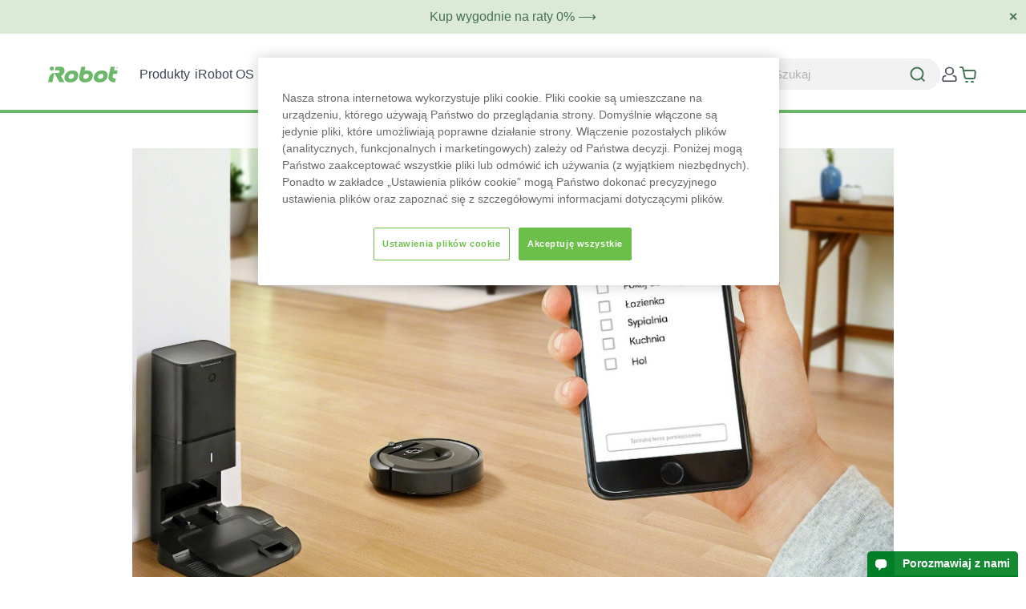

--- FILE ---
content_type: text/html; charset=utf-8
request_url: https://irobot.pl/pl/content/17-aplikacja
body_size: 16682
content:
<!doctype html>
<html lang="pl-PL">

  <head>
    
      
<!-- OneTrust Cookies Consent Notice start for irobot.pl -->
<script type="text/javascript" src="https://cdn.cookielaw.org/consent/019a33f2-2e86-70ef-b2ec-bd0088c19ab8/OtAutoBlock.js"></script>
<script src="https://cdn.cookielaw.org/scripttemplates/otSDKStub.js" data-language="pl" type="text/javascript" charset="UTF-8" data-domain-script="019a33f2-2e86-70ef-b2ec-bd0088c19ab8"></script>
<script type="text/javascript">function OptanonWrapper(){}</script>
<!-- OneTrust Cookies Consent Notice end for irobot.pl -->


	<script>window.dataLayer=window.dataLayer||[];</script>

  
	<!-- Google Tag Manager -->
			
			<script>(function(w,d,s,l,i){w[l]=w[l]||[];w[l].push({'gtm.start':new Date().getTime(),event:'gtm.js'});var f=d.getElementsByTagName(s)[0],j=d.createElement(s),dl=l!='dataLayer'?'&l='+l:'';j.async=true;j.src='https://www.googletagmanager.com/gtm.js?id='+i+dl;f.parentNode.insertBefore(j,f);})(window,document,'script','dataLayer','GTM-TH7JZD7');</script>
		
		<!-- End Google Tag Manager -->

			<script>dataLayer.push({'event':'Pageview','pagePath':'https://irobot.pl/pl/content/17-aplikacja','pageType':'content_page'})</script>
	
	
	
  


            


  <meta charset="utf-8">



  <meta http-equiv="x-ua-compatible" content="ie=edge">



  <title>Aplikacja - Sklep iRobot</title>
  
    
  
  <meta name="description" content="">

    
            <meta name="robots" content="index, follow">
      
      
      

  
    <script type="application/ld+json">
  {
    "@context": "https://schema.org",
    "@type": "Organization",
    "name" : "Sklep iRobot",
    "url" : "https://irobot.pl/pl/"
         ,"logo": {
        "@type": "ImageObject",
        "url":"https://irobot.pl/img/logo-1751432027.jpg"
      }
      }
</script>

<script type="application/ld+json">
  {
    "@context": "https://schema.org",
    "@type": "WebPage",
    "isPartOf": {
      "@type": "WebSite",
      "url":  "https://irobot.pl/pl/",
      "name": "Sklep iRobot"
    },
    "name": "Aplikacja - Sklep iRobot",
    "url":  "https://irobot.pl/pl/content/17-aplikacja"
  }
</script>


  <script type="application/ld+json">
    {
      "@context": "https://schema.org",
      "@type": "BreadcrumbList",
      "itemListElement": [
                  {
            "@type": "ListItem",
            "position": 1,
            "name": "Strona główna",
            "item": "https://irobot.pl/pl/"
          },                  {
            "@type": "ListItem",
            "position": 2,
            "name": "Aplikacja",
            "item": "https://irobot.pl/pl/content/17-aplikacja"
          }              ]
    }
  </script>
  

  

  
    
  

    
      




  <meta name="viewport" content="width=device-width, initial-scale=1">



  
  <meta name="apple-mobile-web-app-capable" content="yes"/>
  <link rel="apple-touch-icon" sizes="57x57" href="https://irobot.pl/themes/classic/assets/img/icon/favicons/xapple-icon-57x57.png.pagespeed.ic.8ZP6xvuE1f.webp">
  <link rel="apple-touch-icon" sizes="60x60" href="https://irobot.pl/themes/classic/assets/img/icon/favicons/xapple-icon-60x60.png.pagespeed.ic.XHDZZuZ5rK.webp">
  <link rel="apple-touch-icon" sizes="72x72" href="https://irobot.pl/themes/classic/assets/img/icon/favicons/xapple-icon-72x72.png.pagespeed.ic.0XW-WcbqJ-.webp">
  <link rel="apple-touch-icon" sizes="76x76" href="https://irobot.pl/themes/classic/assets/img/icon/favicons/xapple-icon-76x76.png.pagespeed.ic.WRCSPndOvT.webp">
  <link rel="apple-touch-icon" sizes="114x114" href="https://irobot.pl/themes/classic/assets/img/icon/favicons/xapple-icon-114x114.png.pagespeed.ic.gZqvn5wBMb.webp">
  <link rel="apple-touch-icon" sizes="120x120" href="https://irobot.pl/themes/classic/assets/img/icon/favicons/xapple-icon-120x120.png.pagespeed.ic.oOiuJuoZA_.webp">
  <link rel="apple-touch-icon" sizes="144x144" href="https://irobot.pl/themes/classic/assets/img/icon/favicons/xapple-icon-144x144.png.pagespeed.ic.7N0CS_CV_g.webp">
  <link rel="apple-touch-icon" sizes="152x152" href="https://irobot.pl/themes/classic/assets/img/icon/favicons/xapple-icon-152x152.png.pagespeed.ic.ZVffmxLAym.webp">
  <link rel="apple-touch-icon" sizes="180x180" href="https://irobot.pl/themes/classic/assets/img/icon/favicons/xapple-icon-180x180.png.pagespeed.ic.3GEEIiB0Db.webp">
  <link rel="icon" type="image/png" sizes="192x192" href="https://irobot.pl/themes/classic/assets/img/icon/favicons/xandroid-icon-192x192.png.pagespeed.ic.Bs8CEWdDFh.webp">
  <link rel="icon" type="image/png" sizes="32x32" href="https://irobot.pl/themes/classic/assets/img/icon/favicons/xfavicon-32x32.png.pagespeed.ic.m8oUmKm5N_.webp">
  <link rel="icon" type="image/png" sizes="96x96" href="https://irobot.pl/themes/classic/assets/img/icon/favicons/xfavicon-96x96.png.pagespeed.ic.2WvhyRwD8-.webp">
  <link rel="icon" type="image/png" sizes="16x16" href="https://irobot.pl/themes/classic/assets/img/icon/favicons/xfavicon-16x16.png.pagespeed.ic.bNJWPy59OU.webp">

  <link rel="manifest" href="https://irobot.pl/themes/classic/assets/img/icon/favicons/manifest.json">
  <meta name="msapplication-TileColor" content="#ffffff">
  <meta name="msapplication-TileImage" content="/ms-icon-144x144.png">
  <meta name="theme-color" content="#ffffff">



    <link rel="stylesheet" href="https://irobot.pl/themes,_classic,_assets,_css,_theme.css+themes,_classic,_assets,_css,_colorbox.css+themes,_classic,_assets,_css,_cms.css+modules,_santandercredit,_views,_css,_scbEhpStyle.css+themes,_classic,_modules,_productcomments,_views,_css,_productcomments.css+modules,_groupinc,_views,_css,_front.css+modules,_advancedstoremaps,_views,_css,_front.css.pagespeed.cc.JUga-TbHDB.css" type="text/css" media="all"/>
  
  
  
  
  
  

<link rel="stylesheet" href="https://irobot.pl/themes/classic/assets/css/global.css+basic.css+theme-irobot.css+main-menu.css.pagespeed.cc.rVcS4UFAT7.css" type="text/css"/>








  


<script type="text/javascript" src="https://irobot.pl/themes/classic/assets/js/irobot.js.pagespeed.ce.xKuUq67cW0.js"></script>

  <script type="text/javascript">var AdvancedStoreMapsData={"meta":{"missingHooks":[],"jsBaseLink":"https:\/\/irobot.pl\/modules\/advancedstoremaps\/views\/js\/","dataLink":"https:\/\/irobot.pl\/pl\/module\/advancedstoremaps\/data?ajax=1"},"settings":{"apiKey":"AIzaSyBVd8TLw0ND-MYq_sHnbG5qoi9z6G460y4","mapLanguage":"shop","mapTheme":"light","mapParams":{"center":{"lat":52.2297999999999973397279973141849040985107421875,"lng":21.01180000000000092086338554508984088897705078125},"zoom":10,"zoomControl":true,"fullscreenControl":true,"gestureHandling":"auto","mapTypeControl":true,"streetViewControl":true,"rotateControl":true,"clickableIcons":true},"marker":{"animation":"none","icon":"https:\/\/irobot.pl\/modules\/advancedstoremaps\/uploads\/marker.png","width":23,"height":30},"infoWindow":{"storeDetails":["address","phone","website","content"],"displayGetDirections":false},"mapStyle":"[]","countryFilter":true,"mapClustering":false,"geocoding":false,"clustererParams":null,"geocodingParams":null},"context":{"ps":{"v17":true},"langIsoCode":"pl","countryIsoCode":"PL"},"trans":{"workingHours":"Godziny pracy","getDirections":"Uzyska\u0107 wskaz\u00f3wki dotycz\u0105ce sposobu post\u0119powania.","weekdays":["Poniedzia\u0142ek","Wtorek","\u015aroda","Czwartek","Pi\u0105tek","Sobota","Niedziela"],"searchByAddr":"Wyszukiwanie wed\u0142ug adresu","noResultsFound":"Nie znaleziono \u017cadnych wynik\u00f3w.","noResultsFoundNear":"Nie znaleziono \u017cadnych wynik\u00f3w w pobli\u017cu tej lokalizacji.","noAddressesFound":"Nie znaleziono adres\u00f3w, spr\u00f3buj wyszuka\u0107 ponownie.","retrySearch":"Spr\u00f3buj jeszcze raz.","countryFilter":"Filtr krajowy","allCountries":"Wszystkie kraje","featuredStore":"Wyr\u00f3\u017cniony sklep"}};var prestashop={"cart":{"products":[],"totals":{"total":{"type":"total","label":"Razem","amount":0,"value":"0,00\u00a0z\u0142"},"total_including_tax":{"type":"total","label":"Suma (brutto)","amount":0,"value":"0,00\u00a0z\u0142"},"total_excluding_tax":{"type":"total","label":"Suma (netto)","amount":0,"value":"0,00\u00a0z\u0142"}},"subtotals":{"products":{"type":"products","label":"Produkty","amount":0,"value":"0,00\u00a0z\u0142"},"discounts":null,"shipping":{"type":"shipping","label":"Wysy\u0142ka","amount":0,"value":""},"tax":null},"products_count":0,"summary_string":"0 sztuk","vouchers":{"allowed":1,"added":[]},"discounts":[],"minimalPurchase":0,"minimalPurchaseRequired":""},"currency":{"id":4,"name":"Z\u0142oty polski","iso_code":"PLN","iso_code_num":"985","sign":"z\u0142"},"customer":{"lastname":null,"firstname":null,"email":null,"birthday":null,"newsletter":null,"newsletter_date_add":null,"optin":null,"website":null,"company":null,"siret":null,"ape":null,"is_logged":false,"gender":{"type":null,"name":null},"addresses":[]},"country":{"id_zone":6,"id_currency":0,"call_prefix":48,"iso_code":"PL","active":"1","contains_states":"0","need_identification_number":"0","need_zip_code":"1","zip_code_format":"NN-NNN","display_tax_label":"1","name":"Polska","id":14},"language":{"name":"Polski (Polish)","iso_code":"pl","locale":"pl-PL","language_code":"pl-pl","active":"1","is_rtl":"0","date_format_lite":"Y-m-d","date_format_full":"Y-m-d H:i:s","id":3},"page":{"title":"","canonical":"https:\/\/irobot.pl\/pl\/content\/17-aplikacja","meta":{"title":"Aplikacja - Sklep iRobot","description":"","keywords":"","robots":"index"},"page_name":"cms","body_classes":{"lang-pl":true,"lang-rtl":false,"country-PL":true,"currency-PLN":true,"layout-full-width":true,"page-cms":true,"tax-display-enabled":true,"page-customer-account":false,"cms-id-17":true},"admin_notifications":[],"password-policy":{"feedbacks":{"0":"Bardzo s\u0142abe","1":"S\u0142abe","2":"\u015arednia","3":"Silne","4":"Bardzo silne","Straight rows of keys are easy to guess":"Proste kombinacje klawiszy s\u0105 \u0142atwe do odgadni\u0119cia","Short keyboard patterns are easy to guess":"Proste kombinacje przycisk\u00f3w s\u0105 \u0142atwe do odgadni\u0119cia","Use a longer keyboard pattern with more turns":"U\u017cyj d\u0142u\u017cszej i bardziej skomplikowanej kombinacji przycisk\u00f3w","Repeats like \"aaa\" are easy to guess":"Powt\u00f3rzenia typu \u201eaaa\u201d s\u0105 \u0142atwe do odgadni\u0119cia","Repeats like \"abcabcabc\" are only slightly harder to guess than \"abc\"":"Powt\u00f3rzenia takie jak \u201eabcabcabc\u201d s\u0105 tylko nieco trudniejsze do odgadni\u0119cia ni\u017c \u201eabc\u201d","Sequences like abc or 6543 are easy to guess":"Kombinacje takie jak \u201eabc\u201d lub \u201e6543\u201d s\u0105 \u0142atwe do odgadni\u0119cia","Recent years are easy to guess":"Ostatnie lata s\u0105 \u0142atwe do odgadni\u0119cia","Dates are often easy to guess":"Daty s\u0105 cz\u0119sto \u0142atwe do odgadni\u0119cia","This is a top-10 common password":"To jest 10 najcz\u0119\u015bciej u\u017cywanych hase\u0142","This is a top-100 common password":"To jest 100 najcz\u0119\u015bciej u\u017cywanych hase\u0142","This is a very common password":"To bardzo popularne has\u0142o","This is similar to a commonly used password":"Jest to podobne do powszechnie u\u017cywanego has\u0142a","A word by itself is easy to guess":"Samo s\u0142owo jest \u0142atwe do odgadni\u0119cia","Names and surnames by themselves are easy to guess":"Same imiona i nazwiska s\u0105 \u0142atwe do odgadni\u0119cia","Common names and surnames are easy to guess":"Popularne imiona i nazwiska s\u0105 \u0142atwe do odgadni\u0119cia","Use a few words, avoid common phrases":"U\u017cyj kilku s\u0142\u00f3w, unikaj popularnych zwrot\u00f3w","No need for symbols, digits, or uppercase letters":"Nie potrzebujesz symboli, cyfr ani wielkich liter","Avoid repeated words and characters":"Unikaj powtarzaj\u0105cych si\u0119 s\u0142\u00f3w i znak\u00f3w","Avoid sequences":"Unikaj sekwencji","Avoid recent years":"Unikaj ostatnich lat","Avoid years that are associated with you":"Unikaj lat, kt\u00f3re s\u0105 z Tob\u0105 zwi\u0105zane","Avoid dates and years that are associated with you":"Unikaj dat i lat, kt\u00f3re s\u0105 z Tob\u0105 powi\u0105zane","Capitalization doesn't help very much":"Wielkie litery nie s\u0105 zbytnio pomocne","All-uppercase is almost as easy to guess as all-lowercase":"Wpisywanie wielkich liter jest prawie tak samo \u0142atwe do odgadni\u0119cia jak wpisywanie ma\u0142ych liter","Reversed words aren't much harder to guess":"Odwr\u00f3cone s\u0142owa nie s\u0105 du\u017co trudniejsze do odgadni\u0119cia","Predictable substitutions like '@' instead of 'a' don't help very much":"Przewidywalne zamienniki, takie jak \u201e@\u201d zamiast \u201ea\u201d, nie s\u0105 zbyt pomocne","Add another word or two. Uncommon words are better.":"Dodaj kolejne s\u0142owo lub dwa. Nietypowe s\u0142owa s\u0105 lepsze."}}},"shop":{"name":"Sklep iRobot","logo":"https:\/\/irobot.pl\/img\/logo-1751432027.jpg","stores_icon":"https:\/\/irobot.pl\/img\/logo_stores.gif","favicon":"https:\/\/irobot.pl\/img\/favicon.ico"},"core_js_public_path":"\/themes\/","urls":{"base_url":"https:\/\/irobot.pl\/","current_url":"https:\/\/irobot.pl\/pl\/content\/17-aplikacja","shop_domain_url":"https:\/\/irobot.pl","img_ps_url":"https:\/\/irobot.pl\/img\/","img_cat_url":"https:\/\/irobot.pl\/img\/c\/","img_lang_url":"https:\/\/irobot.pl\/img\/l\/","img_prod_url":"https:\/\/irobot.pl\/img\/p\/","img_manu_url":"https:\/\/irobot.pl\/img\/m\/","img_sup_url":"https:\/\/irobot.pl\/img\/su\/","img_ship_url":"https:\/\/irobot.pl\/img\/s\/","img_store_url":"https:\/\/irobot.pl\/img\/st\/","img_col_url":"https:\/\/irobot.pl\/img\/co\/","img_url":"https:\/\/irobot.pl\/themes\/classic\/assets\/img\/","css_url":"https:\/\/irobot.pl\/themes\/classic\/assets\/css\/","js_url":"https:\/\/irobot.pl\/themes\/classic\/assets\/js\/","pic_url":"https:\/\/irobot.pl\/upload\/","theme_assets":"https:\/\/irobot.pl\/themes\/classic\/assets\/","theme_dir":"https:\/\/irobot.pl\/themes\/classic\/","pages":{"address":"https:\/\/irobot.pl\/pl\/adres","addresses":"https:\/\/irobot.pl\/pl\/adresy","authentication":"https:\/\/irobot.pl\/pl\/uwierzytelnienie","manufacturer":"https:\/\/irobot.pl\/pl\/producenci","cart":"https:\/\/irobot.pl\/pl\/koszyk","category":"https:\/\/irobot.pl\/pl\/index.php?controller=category","cms":"https:\/\/irobot.pl\/pl\/index.php?controller=cms","contact":"https:\/\/irobot.pl\/pl\/kontakt","discount":"https:\/\/irobot.pl\/pl\/bony-rabatowe","guest_tracking":"https:\/\/irobot.pl\/pl\/guest-tracking","history":"https:\/\/irobot.pl\/pl\/historia-zamowien","identity":"https:\/\/irobot.pl\/pl\/dane-osobowe","index":"https:\/\/irobot.pl\/pl\/","my_account":"https:\/\/irobot.pl\/pl\/moje-konto","order_confirmation":"https:\/\/irobot.pl\/pl\/index.php?controller=order-confirmation","order_detail":"https:\/\/irobot.pl\/pl\/index.php?controller=order-detail","order_follow":"https:\/\/irobot.pl\/pl\/order-follow","order":"https:\/\/irobot.pl\/pl\/podsumowanie","order_return":"https:\/\/irobot.pl\/pl\/index.php?controller=order-return","order_slip":"https:\/\/irobot.pl\/pl\/pokwitowania","pagenotfound":"https:\/\/irobot.pl\/pl\/blad-404","password":"https:\/\/irobot.pl\/pl\/zapomniales-hasla","pdf_invoice":"https:\/\/irobot.pl\/pl\/index.php?controller=pdf-invoice","pdf_order_return":"https:\/\/irobot.pl\/pl\/index.php?controller=pdf-order-return","pdf_order_slip":"https:\/\/irobot.pl\/pl\/index.php?controller=pdf-order-slip","prices_drop":"https:\/\/irobot.pl\/pl\/promocje","product":"https:\/\/irobot.pl\/pl\/index.php?controller=product","registration":"https:\/\/irobot.pl\/pl\/index.php?controller=registration","search":"https:\/\/irobot.pl\/pl\/szukanie","sitemap":"https:\/\/irobot.pl\/pl\/mapa-strony","stores":"https:\/\/irobot.pl\/pl\/sklepy","supplier":"https:\/\/irobot.pl\/pl\/dostawcy","new_products":"https:\/\/irobot.pl\/pl\/nowe-produkty","brands":"https:\/\/irobot.pl\/pl\/producenci","register":"https:\/\/irobot.pl\/pl\/index.php?controller=registration","order_login":"https:\/\/irobot.pl\/pl\/podsumowanie?login=1"},"alternative_langs":{"en-us":"https:\/\/irobot.pl\/en\/content\/17-aplikacja","pl-pl":"https:\/\/irobot.pl\/pl\/content\/17-aplikacja"},"actions":{"logout":"https:\/\/irobot.pl\/pl\/?mylogout="},"no_picture_image":{"bySize":{"small":{"url":"https:\/\/irobot.pl\/img\/p\/pl-default-small.jpg","width":45,"height":45},"medium":{"url":"https:\/\/irobot.pl\/img\/p\/pl-default-medium.jpg","width":80,"height":80},"small_default":{"url":"https:\/\/irobot.pl\/img\/p\/pl-default-small_default.jpg","width":98,"height":98},"dlf_selected":{"url":"https:\/\/irobot.pl\/img\/p\/pl-default-dlf_selected.jpg","width":130,"height":116},"cart_default":{"url":"https:\/\/irobot.pl\/img\/p\/pl-default-cart_default.jpg","width":125,"height":125},"home":{"url":"https:\/\/irobot.pl\/img\/p\/pl-default-home.jpg","width":129,"height":129},"home_default":{"url":"https:\/\/irobot.pl\/img\/p\/pl-default-home_default.jpg","width":250,"height":250},"large":{"url":"https:\/\/irobot.pl\/img\/p\/pl-default-large.jpg","width":300,"height":300},"og":{"url":"https:\/\/irobot.pl\/img\/p\/pl-default-og.jpg","width":524,"height":274},"medium_default":{"url":"https:\/\/irobot.pl\/img\/p\/pl-default-medium_default.jpg","width":452,"height":452},"thickbox":{"url":"https:\/\/irobot.pl\/img\/p\/pl-default-thickbox.jpg","width":600,"height":600},"large_default":{"url":"https:\/\/irobot.pl\/img\/p\/pl-default-large_default.jpg","width":800,"height":800},"thickbox_default":{"url":"https:\/\/irobot.pl\/img\/p\/pl-default-thickbox_default.jpg","width":800,"height":800}},"small":{"url":"https:\/\/irobot.pl\/img\/p\/pl-default-small.jpg","width":45,"height":45},"medium":{"url":"https:\/\/irobot.pl\/img\/p\/pl-default-home_default.jpg","width":250,"height":250},"large":{"url":"https:\/\/irobot.pl\/img\/p\/pl-default-thickbox_default.jpg","width":800,"height":800},"legend":""}},"configuration":{"display_taxes_label":true,"display_prices_tax_incl":true,"is_catalog":false,"show_prices":true,"opt_in":{"partner":true},"quantity_discount":{"type":"discount","label":"Rabat Jednostkowy"},"voucher_enabled":1,"return_enabled":0},"field_required":[],"breadcrumb":{"links":[{"title":"Strona g\u0142\u00f3wna","url":"https:\/\/irobot.pl\/pl\/"},{"title":"Aplikacja","url":"https:\/\/irobot.pl\/pl\/content\/17-aplikacja"}],"count":2},"link":{"protocol_link":"https:\/\/","protocol_content":"https:\/\/"},"time":1768785340,"static_token":"72c8038149983ed6f62b14d53549d5bd","token":"d327d4e16cb0b931f0387b560f4c7499","debug":false};var psemailsubscription_subscription="https:\/\/irobot.pl\/pl\/module\/ps_emailsubscription\/subscription";</script>



  <!-- Twitter Cards -->
<meta name="twitter:card" content="summary">
<meta name="twitter:site" content="@iRobotPolska">
<!-- ! Twitter Cards -->

<!-- Open Graph -->
    <meta property="og:url" content="https://irobot.pl/pl/content/17-aplikacja">

    <meta property="og:type" content="website">

    <meta property="og:title" content="Aplikacja - Sklep iRobot">


    <meta property="og:image" content="https://irobot.pl/img/irobot_logo_og.png">
    <meta property="og:image:width" content="1200">
    <meta property="og:image:height" content="628">

<meta property="og:locale" content="pl_PL">
<!-- ! Open Graph -->                    <link rel="canonical" href="https://irobot.pl/pl/content/17-aplikacja"/>
        <style>:root{--advsm-accent-color:#427fed}</style>




    
  </head>

  <body id="" class="lang-pl country-pl currency-pln layout-full-width page-cms tax-display-enabled cms-id-17">
  
  
  <!-- Google Tag Manager (noscript) --> 
<noscript><iframe src="https://www.googletagmanager.com/ns.html?id=GTM-TH7JZD7" height="0" width="0" style="display:none;visibility:hidden"></iframe></noscript> 
<!-- End Google Tag Manager (noscript) -->

    <!--body id="cms" class="lang-pl country-pl currency-pln layout-full-width page-cms tax-display-enabled cms-id-17"-->
    
      
    

    <main>
      
              

      			          <div id="pencil-banner" style="background-color: #dce9d5!important;">
        <span id="pencil-banner-content"><p><a href="https://irobot.pl/pl/promocje" class="pencil-banner-gtm">Kup wygodnie na raty 0% ⟶</a></p></span>
                    <span style="color: #447355!important; cursor: pointer; position: absolute; right: 10px; font-family: Arial; font-size: 14px; font-weight: 700;" id="pencil-banner-close">&#x2715</span>
            </div>
         <script type="text/javascript">const pencilBanner=document.querySelector('#pencil-banner');const closeBanner=document.querySelector('#pencil-banner-close');closeBanner.addEventListener('click',()=>{let date=new Date();date.setDate(date.getDate()+30);document.cookie="pencil_banner_hide_1=1; expires="+date.toUTCString();pencilBanner.style.display='none';})</script>


      
      <header id="header">
        
          
<div id="chat_floating_button" onClick="loadChat(true);">
  <div id="chat_bubble">
    <div style="display:inline-block;">💬</div>
  </div>
  <div id="chat_label">Porozmawiaj z nami</div>
</div>


  <div class="header-banner">
    
  </div>



  <div class="header-top">
    <div class="container">
       <div class="row">
        <div class="header-top-right col-md-10 col-sm-12 position-static">
          
        </div>
      </div>
      <div id="mobile_top_menu_wrapper" class="row hidden-md-up" style="display:none;">
        <div class="js-top-menu mobile" id="_mobile_top_menu"></div>
        <div class="js-top-menu-bottom">
          <div id="_mobile_currency_selector"></div>
          <div id="_mobile_language_selector"></div>
          <div id="_mobile_contact_link"></div>
        </div>
      </div>
    </div>
  </div>
  

  <div class="m-menu-mask"></div>
<header class="m-header">
   <nav class="m-header__container">
      <div class="m-header__row m-flex">
         <div class="m-header__main-menu m-flex">

                        <button class="menu-mobile__icon-menu menu__item-icon" type="button" onclick="openMobileMenu();"></button>

                        <div class="m-header__image-brand" onclick="goToUrl();">
               <img src="https://irobot.pl/themes/classic/assets/img/menu/logo_green_irobot.svg" alt="Logo iRobot" title="Wróć do strony głównej" width="88" height="20" loading="eager">
            </div>

                        <div class="main-menu__container">

               <div class="menu-mobile__nav--buttons">
                  <div class="menu__button--back" style="display: none;">
                     <button type="button" class="back-button" onclick="backMobileMenu();">
                        <span class="back-button-caret menu__item-icon"></span>
                        Powrót
                     </button>
                  </div>
                  <button type="button" class="close-button-icon menu__item-icon" onclick="closeMobileMenu();"></button>
               </div>

               <ul class="main-menu__items">
                                    <li class="main-menu__item">
                     <button type="button" class="menu__main-link menu__main-link--products" onclick="dropDownMenu(this);">Produkty</button>

                     <div class="submenu__item item__container menu__item--box-shadow">
                        <h3 class="submenu__header--mobile">Produkty</h3>

                                                <ul class="submenu__column submenu__column--main-links">
                           <li class="submenu__main-link" data-index="0">
                              <a class="item__link" href="https://irobot.pl/pl/irobot-roboty-sprzatajace">Roboty sprzątające</a>
                           </li>
                           <li class="submenu__main-link" data-index="1">
                              <a class="item__link" href="https://irobot.pl/pl/porownaj-irobot-roomba">Porównaj roboty</a>
                           </li>
                           <li class="submenu__main-link" data-index="2">
                              <a class="item__link" href="https://irobot.pl/pl/60-czesci-i-akcesoria">Części i akcesoria</a>
                           </li>
                        </ul>

                                                <div class="submenu__column submenu__column--irobot-image">
                           <div class="submenu__column--green-background"></div>
                           <img class="item__image item__image--move" src="https://irobot.pl/themes/classic/assets/img/menu/200x200xRoomba_405_Combo_Black.png.pagespeed.ic.GHiFv4PNkQ.webp" alt="Roboty sprzątające" width="200" height="200" loading="lazy" data-index="0">
                           <img class="item__image item__image--move item__image--hidden" data-src="https://irobot.pl/themes/classic/assets/img/menu/200x200xRoomba_505_Combo_White.png.pagespeed.ic.1W2jXC7H-P.webp" alt="Porównaj roboty" width="200" height="200" loading="lazy" data-index="1">
                           <img class="item__image item__image--move item__image--hidden" data-src="https://irobot.pl/themes/classic/assets/img/menu/200x200xmenu_item_accessories.png.pagespeed.ic.Fd0cS8uAEh.webp" alt="Akcesoria" width="200" height="200" loading="lazy" data-index="2">
                        </div>

                                                <div class="submenu__column submenu__column--more-links">
                                                      <ul class="menu__item--list">
                              <li><a class="item__link" href="https://irobot.pl/pl/aplikacja_Roomba_Home">Aplikacja Roomba Home</a></li>
                              <li><a class="item__link" href="/pl/mapa">Gdzie kupić</a></li>
                              <li><a class="item__link" href="/pl/klubinfo">Klub iRobot</a></li>
                           </ul>
                        </div>

                                                <div class="submenu__column submenu__column--offers">
                           <picture>
                              <img class="item__image" src="https://irobot.pl/themes/classic/assets/img/menu/200x200xRoomba_205_Combo_Compact.png.pagespeed.ic.VZh5rURpRs.webp" alt="iRobot Roomba 205 DustCompactor Combo" width="200" height="200" loading="lazy">
                           </picture>
                           <p>Innowacyjny iRobot Roomba<sup>&reg;</sup>&nbsp;205 DustCompactor<sup>&trade;</sup> Combo</p>
                           <button type="button" class="item__button item__button--outline" onclick="goToUrl('https://irobot.pl/pl/irobot-roomba')">Zobacz więcej</button>
                        </div>
                     </div>
                  </li>

                  <li class="main-menu__item">
                     <a class="menu__main-link" href="/pl/os">iRobot OS</a>
                  </li>

                  <li class="main-menu__item">
                     <button type="button" class="menu__main-link" onclick="dropDownMenu(this);">Wsparcie</button>

                     <div class="submenu__item item__container menu__item--box-shadow">
                        <h3 class="submenu__header--mobile">Wsparcie</h3>

                                                <ul class="submenu__column submenu__column--main-links">
                           <li class="submenu__main-link">
                              <a href="/pl/serwis" class="item__link">Autoryzowany serwis</a>
                           </li>
                           <li class="submenu__main-link">
                              <a href="/pl/kontakt" class="item__link">Obsługa klienta</a>
                           </li>
                           <li class="submenu__main-link">
                              <a href="/pl/mapa" class="item__link">Autoryzowani partnerzy</a>
                           </li>
                        </ul>

                                                <div class="submenu__column submenu__column--irobot-image">
                           <div class="submenu__column--green-background"></div>
                           <img class="item__image item__image--move" src="https://irobot.pl/themes/classic/assets/img/menu/200x170xmenu_item_j7_plus.png.pagespeed.ic.NmdisTYNAm.webp" alt="" width="200" height="170" loading="lazy">
                        </div>

                                                <div class="submenu__column submenu__column--more-links">
                                                      <ul class="menu__item--list">
                              <li><a class="item__link" href="/pl/content/3-regulamin">Regulamin sklepu</a></li>
                              <li><a class="item__link" href="/pl/faq">Znajdź odpowiedź</a></li>
                              <li><a class="item__link" href="/pl/klubrejestracja">Zarejestruj robota</a></li>
                           </ul>
                        </div>

                                                <div class="submenu__column submenu__column--offers">
                           <h3>Zarejestruj swojego robota</h3>
                           <p>Zyskaj do 15% rabatu na wiele produktów</p>
                           <button type="button" class="item__button item__button--outline" onclick="goToUrl('/pl/klubinfo')">Dołącz do Klubu</button>
                        </div>
                     </div>
                  </li>

                  <li class="main-menu__item">
                     <button type="button" class="menu__main-link" onclick="dropDownMenu(this);">O iRobot</button>

                     <div class="submenu__item item__container menu__item--box-shadow">
                        
                        <div class="submenu__column submenu__column--as-first">
                           <h3 class="menu__item--title">O iRobot</h3>
                           <ul class="menu__item--list">
                              <li><a class="item__link" href="/pl/o-irobot?l1=1&l2=3">iRobot Corp.</a></li>
                              <li><a class="item__link" href="/pl/o-irobot?l1=1&l2=2">Historia iRobot</a></li>
                              <li><a class="item__link" href="/pl/organizacja-technologii">Organizacja technologii</a></li>
                              <li><a class="item__link" href="/pl/wybierz-irobot">Wybierz iRobot</a></li>
                              <li><a class="item__link" href="/pl/baza-wiedzy">Baza wiedzy</a></li>
                           </ul>
                        </div>

                                                <div class="submenu__column submenu__column--irobot-image">
                           <div class="submenu__column--green-background"></div>
                           <img class="item__image item__image--move" src="https://irobot.pl/themes/classic/assets/img/menu/200x170xmenu_item_j7_plus.png.pagespeed.ic.NmdisTYNAm.webp" alt="" width="200" height="170" loading="lazy">
                        </div>

                                                <div class="submenu__column submenu__column--more-links">
                           <h3 class="menu__item--title">iRobot w Polsce</h3>
                           <ul class="menu__item--list">
                              <li><a class="item__link" href="/pl/o-irobot?l1=2&l2=3">Autoryzowany importer i dystrybutor</a></li>
                              <li><a class="item__link" href="/pl/o-irobot?l1=2&l2=2">Historia współpracy</a></li>
                              <li><a class="item__link" href="/pl/o-irobot?l1=2&l2=1">Misja DLF</a></li>
                              <li><a class="item__link" href="/pl/o-irobot?l1=3">Aktualności</a></li>
                           </ul>
                        </div>

                                                <div class="submenu__column submenu__column--offers">
                           <h3>Znajdź produkt dla siebie</h3>
                           <p>Nie masz pewności? Pomożemy Ci wybrać!</p>
                           <button type="button" class="item__button item__button--outline" onclick="goToUrl('https://irobot.pl/pl/porownaj-irobot-roomba')">Porównaj roboty</button>
                        </div>
                     </div>
                  </li>

                  <li class="main-menu__item">
                     <button class="menu__main-link menu__main-link--products" onclick="dropDownMenu(this);">Sklep</button>

                     <div class="submenu__item item__container menu__item--box-shadow">
                        <h3 class="submenu__header--mobile">Sklep</h3>

                                                <ul class="submenu__column submenu__column--main-links">
                           <li class="submenu__main-link" data-index="3">
                              <a class="item__link" href="https://irobot.pl/pl/202-combo">Roboty odkurzająco mopujące</a>
                           </li>
                           <li class="submenu__main-link" data-index="4">
                              <a class="item__link" href="https://irobot.pl/pl/61-roomba">Roboty odkurzające</a>
                           </li>
                           <li class="submenu__main-link" data-index="5">
                              <a class="item__link" href="https://irobot.pl/pl/63-braava">Roboty mopujące</a>
                           </li>
                           <li class="submenu__main-link" data-index="6">
                              <a class="item__link" href="/pl/szukanie?search_query=zestaw">Zestawy</a>
                           </li>
                           <li class="submenu__main-link" data-index="7">
                              <a class="item__link" href="https://irobot.pl/pl/60-czesci-i-akcesoria">Części i akcesoria</a>
                           </li>
                        </ul>

                                                <div class="submenu__column submenu__column--irobot-image">
                           <div class="submenu__column--green-background"></div>
                           <img class="item__image item__image--move" src="https://irobot.pl/themes/classic/assets/img/menu/200x200xRoomba_405_Combo_Black.png.pagespeed.ic.GHiFv4PNkQ.webp" alt="Roboty 2 w 1 Combo" width="200" height="200" loading="lazy" data-index="3">
                           <img class="item__image item__image--move item__image--hidden" data-src="https://irobot.pl/themes/classic/assets/img/menu/200x200xmenu_item_roomba.png.pagespeed.ic.f2VsbELVb4.webp" alt="Roboty odkurzające" width="200" height="200" loading="lazy" data-index="4">
                           <img class="item__image item__image--move item__image--hidden" data-src="https://irobot.pl/themes/classic/assets/img/menu/200x200xmenu_item_braava.png.pagespeed.ic.KA2YikqNEB.webp" alt="Roboty mopujące Braava" width="200" height="200" loading="lazy" data-index="5">
                           <img class="item__image item__image--move item__image--hidden" data-src="https://irobot.pl/themes/classic/assets/img/menu/200x200xmenu_item_bundle.png.pagespeed.ic.rc85npr8pw.webp" alt="Zestawy" width="200" height="200" loading="lazy" data-index="6">
                           <img class="item__image item__image--move item__image--hidden" data-src="https://irobot.pl/themes/classic/assets/img/menu/200x200xmenu_item_accessories.png.pagespeed.ic.Fd0cS8uAEh.webp" alt="Części i akcesoria" width="200" height="200" loading="lazy" data-index="7">
                        </div>

                                                <div class="submenu__column submenu__column--more-links">
                                                      <ul class="menu__item--list">
                              <li><a class="item__link" href="/pl/promocje">Promocje</a></li>
                              <li><a class="item__link" href="https://irobot.pl/pl/82-outlet">Outlet</a></li>
                              <li><a class="item__link" href="/pl/content/1-dostawa">Wysyłka</a></li>
                              <li><a class="item__link" href="/pl/content/23-platnosci">Płatności</a></li>
                           </ul>
                        </div>

                                                <div class="submenu__column submenu__column--offers">
                           <h3>Wybierz robota dla siebie</h3>
                           <p>Nie masz pewności? Pomożemy Ci wybrać!</p>
                           <button type="button" class="item__button item__button--outline" onclick="goToUrl('https://irobot.pl/pl/porownaj-irobot-roomba')">Porównaj roboty</button>
                        </div>
                     </div>
                  </li>

                  <li class="main-menu__item--mobile">
                     <div class="mobile-menu__items">
                        <ul class="menu__item--list">
                           <li><a class="item__link" href="/pl/moje-konto">Moje konto</a></li>
                           <li><a class="item__link" href="https://irobot.pl/pl/aplikacja_Roomba_Home">Aplikacja Roomba Home</a></li>
                           <li><a class="item__link" href="https://irobot.pl/pl/porownaj-irobot-roomba">Porównaj roboty</a></li>
                           <li><a class="item__link" href="/pl/mapa">Gdzie kupić</a></li>
                           <li><a class="item__link" href="/pl/klubinfo">Klub iRobot</a></li>
                        </ul>
                     </div>
                  </li>
               </ul>
            </div>

            <div class="main-menu__items items__add-component m-flex">
                              <div class="menu__right-side menu__search menu__search--desktop">
                  <form class="menu__form-control" id="m-searchbox" action="https://irobot.pl/pl/szukanie" method="GET">
                     <input class="menu__input--search" name="search_query" id="search_query" placeholder="Szukaj" type="text" maxlength="120">
                     <div class="mask-icon-search"><i class="m-icon-search" onclick="serachQuery('#m-searchbox');"></i></div>
                  </form>
               </div>
                              <div class="menu__right-side menu__account">
                  <div class="menu__account--link" onclick="goToUrl('/pl/moje-konto')">
                     <img class="m-icon-account" src="https://irobot.pl/themes/classic/assets/img/menu/icon-user.svg" width="23" height="22" title="Moje konto" alt="Moje konto"/>
                  </div>
               </div>
                              <div class="menu__right-side menu__cart">
                  <div class="menu__cart--link" onclick="goToUrl('/koszyk?action=show')" data-qty="">
                     <img class="m-icon-cart" src="https://irobot.pl/themes/classic/assets/img/menu/icon-cart.svg" title="Koszyk" alt="Koszyk"/>
                     <span class="m-cart-quantity m-cart-quantity--hidden"><small></small></span>
                  </div>
               </div>
            </div>
         </div>
      </div>
   </nav>
      <div class="menu__search menu__search--mobile">
      <form class="menu__form-control" id="m-searchbox-mobile" action="https://irobot.pl/pl/szukanie" method="GET">
         <input class="menu__input--search" name="search_query" placeholder="Szukaj" type="text" maxlength="120">
         <div class="mask-icon-search"><i class="m-icon-search" onclick="serachQuery('#m-searchbox-mobile');"></i></div>
      </form>
   </div>
</header>

<script type="text/javascript" src="https://irobot.pl/themes/classic/assets/js/main-menu.js.pagespeed.ce.ZPMafvUvaM.js"></script>
        
      </header>

      <section id="wrapper">
        <!-- 
          <aside id="notifications">
  <div class="notifications-container container">
    
    
    
      </div>
</aside>
         -->

        
        <div class="container">
          
                      

          <div class="row">
            

            
  <div id="content-wrapper" class="js-content-wrapper col-xs-12">
    
    

  <section id="main">

    
      
    

    
  <section id="cms" class="page-content page-cms page-cms-17">

    
      <div class="pageContent">
<p><img src="https://irobot.pl/img/cms/i7/aplikacjai7_970.jpg" alt="Działanie aplikacji irobot HOME" width="970" height="574"/></p>
<h1>Pobranie aplikacji iRobot HOME</h1>
<p>Za pomocą aplikacji iRobot HOME możesz zmieniać ustawienia i konfigurację oraz zarejestrować swojego robota Roomba z serii s9, j9, j7, i7, i6, i5, i3, i1, 900, 89X, e5, 69X, 67X, Combo lub Braava jet™.</p>
<p><a target="_blank" href="https://itunes.apple.com/pl/app/irobot-home/id1012014442?mt=8"><img src="[data-uri]" alt="Pobierz w App Store"/></a> <a target="_blank" href="https://play.google.com/store/apps/details?id=com.irobot.home"><img src="/irobot_lifting/xgoogle-play-badge.png.pagespeed.ic.DD_JlO9bef.webp" alt="Pobierz z Google Play"/></a></p>
<p>Aplikacja iRobot HOME działa na:</p>
<ul>
<li>urządzeniach firmy Apple z systemem iOS15 lub nowszym,</li>
<li>urządzeniach z systemem Android w wersji 9 lub wyższej.</li>
</ul>
<p></p>
<p>Aplikacja iRobot HOME współpracuje tylko z robotami Roomba z serii: s9, j9, j7, i7, i6, i5, i3, i1, 900, 89X, e5, 69X, 67X, Combo lub Braava jet™.</p>
</div>
    

    
      
    

    
      
    

  </section>


    <!-- 
      <footer class="page-footer">
         -->
          <!-- Footer content -->
        <!-- 
      </footer>
     -->

  </section>


    
  </div>


            
          </div>
        </div>
        
      </section>

      <footer id="footer" class="js-footer">
        
          <div class="container">
    <div class="row">
        
            
        
    </div>
</div>

<div class="footer-container">
    <div class="container">
        <div class="row">
                  <style>#ot-sdk-btn.ot-sdk-show-settings:hover,#ot-sdk-btn.optanon-show-settings:hover{color:#6c7680;background-color:#eee}#ot-sdk-btn.ot-sdk-show-settings,#ot-sdk-btn.optanon-show-settings{border:0 solid #68b631;background-color:initial;color:#6c7680}</style>

      </div><!-- #center_column -->
      
      <div class="o-footer">
         <div class="page-footer">
            <nav class="o-footer__nav">
            <div class="footer__top">
               <div class="contact-items">
                  <div class="contact-item">
                     <div id="blockEmailSubscription_">
    <form id="footer-newsletter-form" action="https://irobot.pl/pl/content/17-aplikacja#blockEmailSubscription_" method="post">
        <label id="newsletter_label" for="newsletter-input" class="newsletter__label">Zapisz się do newslettera:</label>
        <div class="a-inputcomponent__inputcontainer">
            <div class="sxFormSingleLineText">
                <div class="sxFormInputContent">
                    <input id="newsletter-input" class="a-inputcomponent__input" name="email" type="email" maxlength="255" value="" placeholder="Wpisz swój e-mail" aria-labelledby="block-newsletter-label" required onclick="loadRecaptcha('#newsletter-input', '.dd', '#footer-newsletter-form')">
                </div>
            </div>
            <input type="hidden" name="blockHookName" value=""/>
            <input type="hidden" name="action" value="0">
            <input value="" type="submit" class="a-inputcomponent__button newsletter__submit" name="submitNewsletter" value="Subskrybuj">
        </div>
        <div id="g-recaptcha-footer" class="g-recaptcha newsletter__g-recaptcha" data-sitekey="6LdDnjAsAAAAAA9_Eg4tS867p40sX3aRo_yZM7_x" data-theme="light" style="display: none;"></div>

        
        
            </form>
</div>


                  </div>

                  <div class="contact-item">
                     <img src="https://irobot-web.azureedge.net/img/icons/ic-chmur.png" alt="" class="live-chat__icon" width="16" height="16" loading="lazy">
                     <a href="javascript:loadChat()">Live Chat</a>
                  </div>

                  <div class="contact-item">
                     <i class="icon-phone" aria-hidden="true"></i>
                     <a href="tel:+48801889999">801 88 99 99</a>
                  </div>

                  <div class="contact-item">
                     <i class="icon-phone" aria-hidden="true"></i>
                     <a href="tel:+48587816662">+48 58 781 66 62</a>
                  </div>

               </div>

                  <div class="social-media">
                     <a href="https://www.facebook.com/irobotpl" target="_blank" rel="noopener noreferrer">
                        <img src="https://irobot-web.azureedge.net/img/social_facebook.svg" alt="Facebook" width="16" height="16" loading="lazy">
                     </a>

                     <a href="https://www.instagram.com/irobotpolska/" target="_blank" rel="noopener noreferrer">
                        <img src="https://irobot-web.azureedge.net/img/social_instagram.svg" alt="Instagram" width="16" height="16" loading="lazy">
                     </a>

                     <a href="https://www.tiktok.com/@irobotpolska" target="_blank" rel="noopener noreferrer">
                        <img src="/img/social_tiktok1.svg" alt="Tiktok" width="16" height="16" loading="lazy">
                     </a>

                     <a href="https://twitter.com/iRobotPolska" target="_blank" rel="noopener noreferrer">
                        <img src="https://irobot-web.azureedge.net/img/social_x.svg" alt="X (twitter)" width="16" height="16" loading="lazy">
                     </a>

                     <a href="https://www.youtube.com/user/iRobotPolska" target="_blank" rel="noopener noreferrer">
                        <img src="https://irobot-web.azureedge.net/img/social_youtube.svg" alt="YouTube" width="16" height="16" loading="lazy">
                     </a>

                     <a href="https://pl.pinterest.com/iRobotPoland/" target="_blank" rel="noopener noreferrer">
                        <img src="https://irobot.pl/themes/classic/assets/img/icon/socialmedia/pinterest.svg" alt="Pinterest" width="16" height="16" loading="lazy">
                     </a>

                     <a href="https://open.spotify.com/user/314ek6uwvzaareyy347hf3s5u57m?si=15d8bd52cac84d6a" target="_blank" rel="noopener noreferrer">
                        <img src="https://irobot.pl/themes/classic/assets/img/icon/socialmedia/spotify.svg" alt="Spotify" width="16" height="16" loading="lazy">
                     </a>

                  </div>
               </div>
               <div class="o-footer__navgrid flex-grid--narrow">
                  <ul class="o-footer__navitem">
                     <li><a class="a-link" href="https://irobot.pl/pl/202-combo">Combo<sup class="r">&reg;</sup></a></li>
                     <li><a class="a-link" href="https://irobot.pl/pl/61-roomba">Roomba<sup class="r">&reg;</sup></a></li>
                     <li><a class="a-link" href="https://irobot.pl/pl/63-braava">Braava<sup class="r">&reg;</sup></a></li>
                     <li><a class="a-link" href="/pl/promocje">Promocje</a></li>
                     <li><a class="a-link" href="https://irobot.pl/pl/82-outlet">Outlet</a></li>
                     <li><a class="a-link" href="https://irobot.pl/pl/60-czesci-i-akcesoria">Części i akcesoria</a></li>
                     <li><a class="a-link" href="/pl/klubinfo">Klub iRobot</a></li>
                  </ul>

                  <ul class="o-footer__navitem">
                     <li><a class="a-link" href="https://irobot.pl/pl/irobot-roboty-sprzatajace">Roboty sprzątające</a></li>
                     <li><a class="a-link" href="/pl/baza-wiedzy">Baza wiedzy</a></li>
                  </ul>

                  <ul class="o-footer__navitem">
                     <li><a class="a-link" href="/pl/o-irobot?l1=1&l2=3">iRobot Corp.</a></li>
                     <li><a class="a-link" href="/pl/o-irobot?l1=2&l2=3">iRobot w Polsce</a></li>
                     <li><a class="a-link" href="/pl/o-irobot?l1=3">Aktualności</a></li>
                     <li><a class="a-link" href="https://irobot.pl/pl/aplikacja_Roomba_Home">Aplikacja Roomba Home</a></li>
                     <li><a class="a-link" href="/pl/aplikacja_iRobot_Home">Aplikacja iRobot Home</a></li>
                     <li><a class="a-link" href="/pl/os">iRobot OS</a></li>
                  </ul>

                  <ul class="o-footer__navitem">
                     <li><a class="a-link" href="/pl/faq">Znajdź odpowiedź</a></li>
                     <li><a class="a-link" href="/pl/klubrejestracja">Zarejestruj robota</a></li>
                     <li><a class="a-link" href="/pl/content/30-bezpieczenstwo-danych">Bezpieczeństwo danych</a></li>
                     <li><a class="a-link" href="/pl/serwis">Serwis</a></li>
                     <li><a class="a-link" href="/pl/kontakt">Kontakt</a></li>
                     <li><a class="a-link" href="/pl/o-irobot?l1=4">Dla mediów</a></li>
                     <li><a class="a-link" href="/pl/content/35-bezpieczenstwo-produktow-i-skargi">Bezpieczeństwo produktów i skargi</a></li>
                  </ul>
               </div>

               <div class="footer__bottom">
                  <ul class="navigation-items">
                     <li class="navigation-item">
                        <a class="navigation-item__link" href="/pl/mapa">
                           <span>Gdzie kupić</span>
                        </a>
                     </li>
                     <li class="navigation-item">
                        <a class="navigation-item__link" href="/pl/content/3-regulamin">
                           <span>Regulamin sklepu</span>
                        </a>
                     </li>
                     <li class="navigation-item">
                        <a class="navigation-item__link" href="/pl/content/19-regulamin-serwisu">
                           <span>Regulamin serwisu</span>
                        </a>
                     </li>
                     <li class="navigation-item">
                        <a class="navigation-item__link" href="/pl/content/27-deklaracje-zgodnosci-ce">
                           <span>Deklaracje zgodności CE</span>
                        </a>
                     </li>
                     <li class="navigation-item">
                        <a class="navigation-item__link" href="/pl/content/1-dostawa">
                           <span>Wysyłka</span>
                        </a>
                     </li>
                     <li class="navigation-item">
                        <a class="navigation-item__link" href="/pl/content/23-platnosci">
                           <span>Płatności</span>
                        </a>
                     </li>
                     <li class="navigation-item">
                        <a class="navigation-item__link" href="/pl/content/24-zuzyty-sprzet">
                           <span>Zużyty sprzęt</span>
                        </a>
                     </li>
                     <li class="navigation-item">
                                                <button id="ot-sdk-btn" class="ot-sdk-show-settings">Ustawienia Cookie</button>
                                             </li>

                     <li class="navigation-item">
                        <a class="navigation-item__link" href="/pl/kontakt">
                           <span>Kontakt</span>
                        </a>
                     </li>
                  </ul>
               </div>
               <div class="o-footer__navgrid flex-grid--narrow">
                  <p class="a-paragraph">&copy; 2019 iRobot Corporation. All Rights Reserved.</p>
               </div>
            </nav>
         </div>
      </div>
      
         <!--
            Start of DoubleClick Floodlight Tag: Please do not remove
            Activity name of this tag: PL_All Pages
            URL of the webpage where the tag is expected to be placed: http://tbc
            This tag must be placed between the <body> and </body> tags, as close as possible to the opening tag.
            Creation Date: 10/06/2017
         -->
         <script type="text/javascript">var axel=Math.random()+"";var a=axel*10000000000000;document.write('<iframe src="https://6635592.fls.doubleclick.net/activityi;src=6635592;type=plpages;cat=pl_al0;dc_lat=;dc_rdid=;tag_for_child_directed_treatment=;ord=1;num='+a+'?" width="1" height="1"  style="display:none"></iframe>');</script>
         <noscript>
            <iframe src="https://6635592.fls.doubleclick.net/activityi;src=6635592;type=plpages;cat=pl_al0;dc_lat=;dc_rdid=;tag_for_child_directed_treatment=;ord=1;num=1?" width="1" height="1" style="display:none"></iframe>
         </noscript>
         <!-- End of DoubleClick Floodlight Tag: Please do not remove -->
      

   </body>
</html>
            
                
            
        </div>
        <div class="row">
            
                
            
        </div>
    </div>
</div>
        
      </footer>

    </main>

    
      
<template id="password-feedback">
  <div class="password-strength-feedback mt-1" style="display: none;">
    <div class="progress-container">
      <div class="progress mb-1">
        <div class="progress-bar" role="progressbar" value="50" aria-valuemin="0" aria-valuemax="100"></div>
      </div>
    </div>
    <script type="text/javascript" class="js-hint-password">{"0":"Bardzo s\u0142abe","1":"S\u0142abe","2":"\u015arednia","3":"Silne","4":"Bardzo silne","Straight rows of keys are easy to guess":"Proste kombinacje klawiszy s\u0105 \u0142atwe do odgadni\u0119cia","Short keyboard patterns are easy to guess":"Proste kombinacje przycisk\u00f3w s\u0105 \u0142atwe do odgadni\u0119cia","Use a longer keyboard pattern with more turns":"U\u017cyj d\u0142u\u017cszej i bardziej skomplikowanej kombinacji przycisk\u00f3w","Repeats like \"aaa\" are easy to guess":"Powt\u00f3rzenia typu \u201eaaa\u201d s\u0105 \u0142atwe do odgadni\u0119cia","Repeats like \"abcabcabc\" are only slightly harder to guess than \"abc\"":"Powt\u00f3rzenia takie jak \u201eabcabcabc\u201d s\u0105 tylko nieco trudniejsze do odgadni\u0119cia ni\u017c \u201eabc\u201d","Sequences like abc or 6543 are easy to guess":"Kombinacje takie jak \u201eabc\u201d lub \u201e6543\u201d s\u0105 \u0142atwe do odgadni\u0119cia","Recent years are easy to guess":"Ostatnie lata s\u0105 \u0142atwe do odgadni\u0119cia","Dates are often easy to guess":"Daty s\u0105 cz\u0119sto \u0142atwe do odgadni\u0119cia","This is a top-10 common password":"To jest 10 najcz\u0119\u015bciej u\u017cywanych hase\u0142","This is a top-100 common password":"To jest 100 najcz\u0119\u015bciej u\u017cywanych hase\u0142","This is a very common password":"To bardzo popularne has\u0142o","This is similar to a commonly used password":"Jest to podobne do powszechnie u\u017cywanego has\u0142a","A word by itself is easy to guess":"Samo s\u0142owo jest \u0142atwe do odgadni\u0119cia","Names and surnames by themselves are easy to guess":"Same imiona i nazwiska s\u0105 \u0142atwe do odgadni\u0119cia","Common names and surnames are easy to guess":"Popularne imiona i nazwiska s\u0105 \u0142atwe do odgadni\u0119cia","Use a few words, avoid common phrases":"U\u017cyj kilku s\u0142\u00f3w, unikaj popularnych zwrot\u00f3w","No need for symbols, digits, or uppercase letters":"Nie potrzebujesz symboli, cyfr ani wielkich liter","Avoid repeated words and characters":"Unikaj powtarzaj\u0105cych si\u0119 s\u0142\u00f3w i znak\u00f3w","Avoid sequences":"Unikaj sekwencji","Avoid recent years":"Unikaj ostatnich lat","Avoid years that are associated with you":"Unikaj lat, kt\u00f3re s\u0105 z Tob\u0105 zwi\u0105zane","Avoid dates and years that are associated with you":"Unikaj dat i lat, kt\u00f3re s\u0105 z Tob\u0105 powi\u0105zane","Capitalization doesn't help very much":"Wielkie litery nie s\u0105 zbytnio pomocne","All-uppercase is almost as easy to guess as all-lowercase":"Wpisywanie wielkich liter jest prawie tak samo \u0142atwe do odgadni\u0119cia jak wpisywanie ma\u0142ych liter","Reversed words aren't much harder to guess":"Odwr\u00f3cone s\u0142owa nie s\u0105 du\u017co trudniejsze do odgadni\u0119cia","Predictable substitutions like '@' instead of 'a' don't help very much":"Przewidywalne zamienniki, takie jak \u201e@\u201d zamiast \u201ea\u201d, nie s\u0105 zbyt pomocne","Add another word or two. Uncommon words are better.":"Dodaj kolejne s\u0142owo lub dwa. Nietypowe s\u0142owa s\u0105 lepsze."}</script>

    <div class="password-strength-text"></div>
    <div class="password-requirements">
      <p class="password-requirements-length" data-translation="Wpisz hasło zawierające od %s do %s znaków">
        <i class="material-icons">check_circle</i>
        <span></span>
      </p>
      <p class="password-requirements-score" data-translation="Minimalny wynik musi wynosić: %s">
        <i class="material-icons">check_circle</i>
        <span></span>
      </p>
    </div>
  </div>
</template>
        <script type="text/javascript" src="https://irobot.pl/themes/core.js"></script>
  <script type="text/javascript" src="https://irobot.pl/themes/classic/assets/js/jquery.colorbox.js.pagespeed.jm.spme8wc7O-.js"></script>
  <script type="text/javascript" src="https://irobot.pl/themes/classic/assets/js/theme.js.pagespeed.ce.RO1aeNPfbL.js"></script>
  <script src="https://irobot.pl/modules,_ps_emailsubscription,_views,_js,_ps_emailsubscription.js+modules,_ps_emailalerts,_js,_mailalerts.js+modules,_productcomments,_views,_js,_jquery.rating.plugin.js+modules,_productcomments,_views,_js,_productListingComments.js+modules,_advancedstoremaps,_views,_js,_front.js+themes,_classic,_assets,_js,_activate-colorbox.js+themes,_classic,_modules,_ps_shoppingcart,_ps_shoppingcart.js+modules,_santandercredit,_views,_js,_santanderCredit.js+themes,_classic,_assets,_js,_zendesk.js+themes,_classic,_assets,_js,_grecaptcha.js+themes,_classic,_assets,_js,_irobot.js.pagespeed.jc.OifcH_VhIH.js"></script><script>eval(mod_pagespeed_z_F0MPIXfw);</script>
  <script>eval(mod_pagespeed_wmCb7aKMzK);</script>
  <script>eval(mod_pagespeed_GSQbqXlsww);</script>
  <script>eval(mod_pagespeed_lvSFdZgYWU);</script>
  <script>eval(mod_pagespeed_XwASe_aBdb);</script>
  <script>eval(mod_pagespeed_9diPutiKXW);</script>
  <script>eval(mod_pagespeed_MtfDZzSlNF);</script>
  <script>eval(mod_pagespeed_EWw0La0UE8);</script>
  <script>eval(mod_pagespeed_6YKw2rNpeH);</script>
  <script>eval(mod_pagespeed_GXQ5DUe1yd);</script>



<script>eval(mod_pagespeed__kG1SxZxnQ);</script>

    

    
      
    
  </body>

</html>

--- FILE ---
content_type: text/css
request_url: https://irobot.pl/themes,_classic,_assets,_css,_theme.css+themes,_classic,_assets,_css,_colorbox.css+themes,_classic,_assets,_css,_cms.css+modules,_santandercredit,_views,_css,_scbEhpStyle.css+themes,_classic,_modules,_productcomments,_views,_css,_productcomments.css+modules,_groupinc,_views,_css,_front.css+modules,_advancedstoremaps,_views,_css,_front.css.pagespeed.cc.JUga-TbHDB.css
body_size: 41205
content:
article,
aside,
details,
figcaption,
figure,
footer,
header,
main,
menu,
nav,
section,
summary {
	display: block
}
audio,
canvas,
output,
progress,
video {
	display: inline-block
}
audio:not([controls]) {
	display: none;
	height: 0
}
progress,
sub,
sup {
	vertical-align: baseline
}
template {
	display: none
}
a {
	background-color: transparent;
	-webkit-text-decoration-skip: objects;
	color: #24b9d7;
	text-decoration: none
}
a:active,
a:hover {
	outline-width: 0
}
abbr[title] {
	-webkit-text-decoration: underline dotted;
	text-decoration: underline dotted
}
b,
strong {
	font-weight: bolder
}
dfn {
	font-style: italic
}
h1 {
	font-size: 2em;
	margin: .67em 0
}
mark {
	color: #000
}
sub,
sup {
	font-size: 75%;
	line-height: 0;
	position: relative
}
sub {
	bottom: -.25em
}
sup {
	top: -.5em
}
img {
	border-style: none;
	vertical-align: middle
}
svg:not(:root) {
	overflow: hidden
}
samp {
	font-size: 1em
}
figure {
	margin: 1em 40px
}
hr {
	-webkit-box-sizing: content-box;
	box-sizing: content-box;
	height: 0;
	margin-top: 1rem;
	margin-bottom: 1rem;
	border: 0;
	border-top: 1px solid rgba(0, 0, 0, .1)
}
button,
input,
optgroup,
select,
textarea {
	font: inherit;
	margin: 0
}
dt,
optgroup {
	font-weight: 700
}
button,
hr,
input {
	overflow: visible
}
#mobile_top_menu_wrapper .top-menu .sub-menu ul[data-depth="1"]>li a,
button,
select {
	text-transform: none
}
[type=reset],
[type=submit],
button,
html [type=button] {
	-webkit-appearance: button
}
[type=button]::-moz-focus-inner,
[type=reset]::-moz-focus-inner,
[type=submit]::-moz-focus-inner,
button::-moz-focus-inner {
	border-style: none;
	padding: 0
}
[type=button]:-moz-focusring,
[type=reset]:-moz-focusring,
[type=submit]:-moz-focusring,
button:-moz-focusring {
	outline: 1px dotted ButtonText
}
fieldset {
	min-width: 0;
	padding: 0;
	margin: 0;
	border: 0
}
legend {
	color: inherit;
	display: table;
	max-width: 100%;
	white-space: normal;
	display: block;
	width: 100%;
	margin-bottom: .5rem;
	font-size: 1.5rem;
	line-height: inherit
}
textarea {
	overflow: auto
}
[type=checkbox],
[type=radio],
legend {
	-webkit-box-sizing: border-box;
	box-sizing: border-box;
	padding: 0
}
[type=number]::-webkit-inner-spin-button,
[type=number]::-webkit-outer-spin-button {
	height: auto
}
[type=search] {
	-webkit-appearance: textfield;
	outline-offset: -2px
}
[type=search]::-webkit-search-cancel-button,
[type=search]::-webkit-search-decoration {
	-webkit-appearance: none
}
::-webkit-input-placeholder {
	color: inherit;
	opacity: .54
}
::-webkit-file-upload-button {
	-webkit-appearance: button;
	font: inherit
}
*,
::after,
::before {
	-webkit-box-sizing: inherit;
	box-sizing: inherit
}
@-ms-viewport {
	width: device-width
}
[tabindex="-1"]:focus {
	outline: 0 !important
}
h1,
h2,
h3,
h4,
h5,
h6 {
	margin-top: 0
}
.page-content.page-cms ul,
dl,
ol,
p,
ul {
	margin-top: 0;
	margin-bottom: 1rem
}
abbr[data-original-title],
abbr[title] {
	cursor: help;
	border-bottom: 1px dotted #f6f6f6
}
address {
	margin-bottom: 1rem;
	font-style: normal;
	line-height: inherit
}
ol ol,
ol ul,
ul ol,
ul ul {
	margin-bottom: 0
}
dd {
	margin-bottom: .5rem;
	margin-left: 0
}
blockquote,
figure {
	margin: 0 0 1rem
}
a:focus,
a:hover {
	color: #198195;
	text-decoration: underline
}
a:focus {
	outline: 5px auto -webkit-focus-ring-color;
	outline-offset: -2px
}
a:not([href]):not([tabindex]) {
	color: inherit;
	text-decoration: none
}
a:not([href]):not([tabindex]):focus,
a:not([href]):not([tabindex]):hover {
	color: inherit;
	text-decoration: none
}
a:not([href]):not([tabindex]):focus {
	outline: 0
}
pre {
	overflow: auto
}
[role=button] {
	cursor: pointer
}
[role=button],
a,
area,
button,
input,
label,
select,
summary,
textarea {
	-ms-touch-action: manipulation;
	touch-action: manipulation
}
table {
	border-collapse: collapse;
	background-color: transparent
}
caption {
	padding-top: .75rem;
	padding-bottom: .75rem;
	color: #7a7a7a;
	caption-side: bottom
}
caption,
th {
	text-align: left
}
label {
	display: inline-block;
	margin-bottom: .5rem
}
button:focus {
	outline: 1px dotted;
	outline: 5px auto -webkit-focus-ring-color
}
button,
input,
select,
textarea {
	line-height: inherit
}
input[type=checkbox]:disabled,
input[type=radio]:disabled {
	cursor: not-allowed
}
input[type=date],
input[type=datetime-local],
input[type=month],
input[type=time] {
	-webkit-appearance: listbox
}
textarea {
	resize: vertical
}
input[type=search] {
	-webkit-appearance: none
}
[hidden] {
	display: none !important
}
h1,
h2,
h3,
h4,
h5,
h6 {
	font-weight: 700;
	color: inherit
}
.h1,
.h2,
.h3 {
	font-weight: 700
}
.h1,
.h2,
.h3,
.h4,
.h5,
.h6,
h1,
h2,
h3,
h4,
h5,
h6 {
	margin-bottom: .5rem;
	font-family: inherit;
	line-height: 1.1
}
.h5,
.h6 {
	font-weight: 700;
	color: inherit
}
.h1,
h1 {
	font-size: 1.375rem
}
.h2,
h2 {
	font-size: 1.3125rem
}
.h3,
.h4,
h3,
h4 {
	font-size: 1.125rem
}
.h5,
h5 {
	font-size: 1rem
}
.h6,
body#checkout section.checkout-step .add-address a i,
h6 {
	font-size: .9375rem
}
.lead {
	font-size: 1.25rem;
	font-weight: 300
}
.display-1 {
	font-size: 3.125rem;
	font-weight: 600
}
.display-2 {
	font-size: 2.188rem;
	font-weight: 400
}
.display-3,
.display-4 {
	font-size: 1.563rem;
	font-weight: 400
}
.display-4 {
	font-size: 1.25rem
}
.small,
small {
	font-size: 80%;
	font-weight: 400
}
.mark,
mark {
	padding: .2em;
	background-color: #fcf8e3
}
.list-inline,
.list-unstyled {
	padding-left: 0;
	list-style: none
}
.list-inline-item {
	display: inline-block
}
.list-inline-item:not(:last-child) {
	margin-right: 5px
}
.initialism {
	font-size: 90%;
	text-transform: uppercase
}
.blockquote {
	padding: .5rem 1rem;
	margin-bottom: 1rem;
	font-size: 1.25rem;
	border-left: .25rem solid #f6f6f6
}
.blockquote-footer {
	display: block;
	font-size: 80%;
	color: #f6f6f6
}
.blockquote-footer::before {
	content: "\2014 \00A0"
}
.blockquote-reverse {
	padding-right: 1rem;
	padding-left: 0;
	text-align: right;
	border-right: .25rem solid #f6f6f6;
	border-left: 0
}
.blockquote-reverse .blockquote-footer::before {
	content: ""
}
.blockquote-reverse .blockquote-footer::after {
	content: "\00A0 \2014"
}
dl.row>dd+dt {
	clear: left
}

.img-fluid,
.img-thumbnail {
	max-width: 100%;
	height: auto
}

.img-thumbnail {
	padding: .25rem;
	background-color: #fff;
	border: 1px solid #ddd;
	border-radius: 0;
	-webkit-transition: all .2s ease-in-out;
	transition: all .2s ease-in-out
}
.figure {
	display: inline-block
}
.figure-img {
	margin-bottom: .5rem;
	line-height: 1
}
.figure-caption {
	font-size: 90%;
	color: #f6f6f6
}
code,
kbd,
pre,
samp {
	font-family: Menlo, Monaco, Consolas, "Liberation Mono", "Courier New", monospace
}
code,
pre code {
	border-radius: 0
}
code {
	color: #bd4147;
	background-color: #f7f7f9
}
code,
kbd,
pre {
	font-size: 90%
}
code,
kbd {
	padding: .2rem .4rem
}
kbd {
	color: #fff;
	background-color: #333;
	border-radius: .2rem
}
kbd kbd {
	padding: 0;
	font-size: 100%;
	font-weight: 700
}
pre {
	display: block;
	margin-top: 0;
	margin-bottom: 1rem;
	color: #363a42
}
pre code {
	padding: 0;
	font-size: inherit;
	color: inherit;
	background-color: transparent
}
.pre-scrollable {
	max-height: 340px;
	overflow-y: scroll
}
.container,
.container-fluid {
	margin-left: auto;
	margin-right: auto;
	padding-left: 15px;
	padding-right: 15px
}
.container-fluid::after,
.container::after,
.row::after {
	content: "";
	display: table;
	clear: both
}
.row {
	margin-right: -15px;
	margin-left: -15px
}
.col-lg,
.col-lg-1,
.col-lg-10,
.col-lg-11,
.col-lg-12,
.col-lg-2,
.col-lg-3,
.col-lg-4,
.col-lg-5,
.col-lg-6,
.col-lg-7,
.col-lg-8,
.col-lg-9,
.col-md,
.col-md-1,
.col-md-10,
.col-md-11,
.col-md-12,
.col-md-2,
.col-md-3,
.col-md-4,
.col-md-5,
.col-md-6,
.col-md-7,
.col-md-8,
.col-md-9,
.col-sm,
.col-sm-1,
.col-sm-10,
.col-sm-11,
.col-sm-12,
.col-sm-2,
.col-sm-3,
.col-sm-4,
.col-sm-5,
.col-sm-6,
.col-sm-7,
.col-sm-8,
.col-sm-9,
.col-xl,
.col-xl-1,
.col-xl-10,
.col-xl-11,
.col-xl-12,
.col-xl-2,
.col-xl-3,
.col-xl-4,
.col-xl-5,
.col-xl-6,
.col-xl-7,
.col-xl-8,
.col-xl-9,
.col-xs,
.col-xs-1,
.col-xs-10,
.col-xs-11,
.col-xs-12,
.col-xs-2,
.col-xs-3,
.col-xs-4,
.col-xs-5,
.col-xs-6,
.col-xs-7,
.col-xs-8,
.col-xs-9 {
	position: relative;
	min-height: 1px;
	padding-right: 15px;
	padding-left: 15px
}
.col-xs-1 {
	float: left;
	width: 8.33333%
}
.col-xs-2,
.col-xs-3 {
	float: left;
	width: 16.66667%
}
.col-xs-3 {
	width: 25%
}
.col-xs-4,
.col-xs-5 {
	float: left;
	width: 33.33333%
}
.col-xs-5 {
	width: 41.66667%
}
.col-xs-6,
.col-xs-7 {
	float: left;
	width: 50%
}
.col-xs-7 {
	width: 58.33333%
}
.col-xs-8,
.col-xs-9 {
	float: left;
	width: 66.66667%
}
.col-xs-9 {
	width: 75%
}
.col-xs-10 {
	float: left;
	width: 83.33333%
}
.col-xs-11 {
	float: left;
	width: 91.66667%
}
.col-xs-12 {
	float: left;
	width: 100%
}
.pull-xs-0 {
	right: auto
}
.pull-xs-1 {
	right: 8.33333%
}
.pull-xs-2 {
	right: 16.66667%
}
.pull-xs-3 {
	right: 25%
}
.pull-xs-4 {
	right: 33.33333%
}
.pull-xs-5 {
	right: 41.66667%
}
.pull-xs-6 {
	right: 50%
}
.pull-xs-7 {
	right: 58.33333%
}
.pull-xs-8 {
	right: 66.66667%
}
.pull-xs-9 {
	right: 75%
}
.pull-xs-10 {
	right: 83.33333%
}
.pull-xs-11 {
	right: 91.66667%
}
.pull-xs-12 {
	right: 100%
}
.push-xs-0 {
	left: auto
}
.push-xs-1 {
	left: 8.33333%
}
.push-xs-2 {
	left: 16.66667%
}
.push-xs-3 {
	left: 25%
}
.push-xs-4 {
	left: 33.33333%
}
.push-xs-5 {
	left: 41.66667%
}
.push-xs-6 {
	left: 50%
}
.push-xs-7 {
	left: 58.33333%
}
.push-xs-8 {
	left: 66.66667%
}
.push-xs-9 {
	left: 75%
}
.push-xs-10 {
	left: 83.33333%
}
.push-xs-11 {
	left: 91.66667%
}
.push-xs-12 {
	left: 100%
}
.offset-xs-1 {
	margin-left: 8.33333%
}
.offset-xs-2 {
	margin-left: 16.66667%
}
.offset-xs-3 {
	margin-left: 25%
}
.offset-xs-4 {
	margin-left: 33.33333%
}
.offset-xs-5 {
	margin-left: 41.66667%
}
.offset-xs-6 {
	margin-left: 50%
}
.offset-xs-7 {
	margin-left: 58.33333%
}
.offset-xs-8 {
	margin-left: 66.66667%
}
.offset-xs-9 {
	margin-left: 75%
}
.offset-xs-10 {
	margin-left: 83.33333%
}
.offset-xs-11 {
	margin-left: 91.66667%
}
.table {
	width: 100%;
	max-width: 100%;
	margin-bottom: 1rem
}
.table td,
.table th {
	padding: .75rem;
	vertical-align: top;
	border-top: 1px solid #f6f6f6
}
.table thead th {
	vertical-align: bottom;
	border-bottom: 2px solid #f6f6f6
}
.table tbody+tbody {
	border-top: 2px solid #f6f6f6
}
.table .table {
	background-color: #fff
}
.table-sm td,
.table-sm th {
	padding: .3rem
}
.table-bordered,
.table-bordered td,
.table-bordered th {
	border: 1px solid #f6f6f6
}
.table-bordered thead td,
.table-bordered thead th {
	border-bottom-width: 2px
}
.table-striped tbody tr:nth-of-type(odd) {
	background-color: rgba(0, 0, 0, .05)
}
.table-active,
.table-active>td,
.table-active>th,
.table-hover .table-active:hover,
.table-hover .table-active:hover>td,
.table-hover .table-active:hover>th,
.table-hover tbody tr:hover {
	background-color: rgba(0, 0, 0, .075)
}
.table-success,
.table-success>td,
.table-success>th {
	background-color: #dff0d8
}
.table-hover .table-success:hover,
.table-hover .table-success:hover>td,
.table-hover .table-success:hover>th {
	background-color: #d0e9c6
}
.table-info,
.table-info>td,
.table-info>th {
	background-color: #d9edf7
}
.table-hover .table-info:hover,
.table-hover .table-info:hover>td,
.table-hover .table-info:hover>th {
	background-color: #c4e3f3
}
.table-warning,
.table-warning>td,
.table-warning>th {
	background-color: #fcf8e3
}
.table-hover .table-warning:hover,
.table-hover .table-warning:hover>td,
.table-hover .table-warning:hover>th {
	background-color: #faf2cc
}
.table-danger,
.table-danger>td,
.table-danger>th {
	background-color: #f2dede
}
.table-hover .table-danger:hover,
.table-hover .table-danger:hover>td,
.table-hover .table-danger:hover>th {
	background-color: #ebcccc
}
.table-inverse,
.thead-inverse th {
	color: #fff;
	background-color: #363a42
}
.thead-default th {
	color: #7a7a7a;
	background-color: #f6f6f6
}
.table-inverse {
	color: #f6f6f6
}
.table-inverse td,
.table-inverse th,
.table-inverse thead th {
	border-color: #7a7a7a
}
.table-inverse.table-bordered {
	border: 0
}
.table-responsive {
	display: block;
	width: 100%;
	min-height: 0%;
	overflow-x: auto
}
.table-reflow thead,
.table-reflow tr {
	float: left
}
.table-reflow tbody {
	display: block;
	white-space: nowrap
}
.table-reflow td,
.table-reflow th {
	border-top: 1px solid #f6f6f6;
	border-left: 1px solid #f6f6f6
}
.table-reflow td:last-child,
.table-reflow th:last-child {
	border-right: 1px solid #f6f6f6
}
.table-reflow tbody:last-child tr:last-child td,
.table-reflow tbody:last-child tr:last-child th,
.table-reflow tfoot:last-child tr:last-child td,
.table-reflow tfoot:last-child tr:last-child th,
.table-reflow thead:last-child tr:last-child td,
.table-reflow thead:last-child tr:last-child th {
	border-bottom: 1px solid #f6f6f6
}
.table-reflow tr td,
.table-reflow tr th {
	display: block !important;
	border: 1px solid #f6f6f6
}
.form-control {
	display: block;
	width: 100%;
	font-size: 1rem;
	line-height: 1.25;
	background-color: #fff;
	background-image: none;
	background-clip: padding-box;
	border-radius: 0
}
.form-control::-ms-expand {
	background-color: transparent;
	border: 0
}
.form-control::-webkit-input-placeholder {
	color: #999;
	opacity: 1
}
.form-control::-moz-placeholder {
	color: #999;
	opacity: 1
}
.form-control:-ms-input-placeholder {
	color: #999;
	opacity: 1
}
.form-control::-ms-input-placeholder {
	color: #999;
	opacity: 1
}
.form-control::placeholder {
	color: #999;
	opacity: 1
}
.form-control:disabled,
.form-control[readonly] {
	background-color: #f6f6f6;
	opacity: 1
}
.form-control:disabled {
	cursor: not-allowed
}
select.form-control:not([size]):not([multiple]) {
	height: calc(2.5rem - 2px)
}
#address select.form-control:not([size]):not([multiple]) {
	height: calc(2rem - 2px)
}
select.form-control:focus::-ms-value {
	color: #7a7a7a;
	background-color: #fff
}
.form-control-file,
.form-control-range {
	display: block
}
.col-form-label {
	padding-top: .5rem;
	padding-bottom: .5rem;
	margin-bottom: 0
}
.col-form-label-lg {
	padding-top: .75rem;
	padding-bottom: .75rem;
	font-size: .9375rem
}
.col-form-label-sm {
	padding-top: .25rem;
	padding-bottom: .25rem;
	font-size: .875rem
}
.col-form-legend {
	padding-top: .5rem;
	padding-bottom: .5rem;
	margin-bottom: 0;
	font-size: 1rem
}
.form-control-static {
	padding-top: .5rem;
	padding-bottom: .5rem;
	line-height: 1.25;
	border: solid transparent;
	border-width: 1px 0
}
.form-control-static.form-control-lg,
.form-control-static.form-control-sm,
.input-group-lg>.form-control-static.form-control,
.input-group-lg>.form-control-static.input-group-addon,
.input-group-lg>.input-group-btn>.form-control-static.btn,
.input-group-sm>.form-control-static.form-control,
.input-group-sm>.form-control-static.input-group-addon,
.input-group-sm>.input-group-btn>.form-control-static.btn {
	padding-right: 0;
	padding-left: 0
}
.form-control-sm,
.input-group-sm>.form-control,
.input-group-sm>.input-group-btn>.btn {
	padding: .25rem .5rem;
	font-size: .875rem;
	border-radius: .2rem
}
.input-group-sm>.input-group-btn>select.btn:not([size]):not([multiple]),
.input-group-sm>select.form-control:not([size]):not([multiple]),
.input-group-sm>select.input-group-addon:not([size]):not([multiple]),
select.form-control-sm:not([size]):not([multiple]) {
	height: 1.8125rem
}
.form-control-lg,
.input-group-lg>.form-control,
.input-group-lg>.input-group-btn>.btn {
	padding: .75rem 1.5rem;
	font-size: .9375rem;
	border-radius: .3rem
}
.input-group-lg>.input-group-btn>select.btn:not([size]):not([multiple]),
.input-group-lg>select.form-control:not([size]):not([multiple]),
.input-group-lg>select.input-group-addon:not([size]):not([multiple]),
select.form-control-lg:not([size]):not([multiple]) {
	height: 2.75rem
}
.form-group {
	margin-bottom: 1rem
}
.form-text {
	display: block;
	margin-top: .25rem
}
.form-check {
	position: relative;
	display: block;
	margin-bottom: .75rem
}
.form-check+.form-check {
	margin-top: -.25rem
}
.form-check.disabled .form-check-label {
	color: #7a7a7a;
	cursor: not-allowed
}
.form-check-label {
	padding-left: 1.25rem;
	margin-bottom: 0;
	cursor: pointer
}
.form-check-input {
	position: absolute;
	margin-top: .25rem;
	margin-left: -1.25rem
}
.form-check-input:only-child {
	position: static
}
.form-check-inline {
	position: relative;
	display: inline-block;
	padding-left: 1.25rem;
	margin-bottom: 0;
	vertical-align: middle;
	cursor: pointer
}
.form-check-inline+.form-check-inline {
	margin-left: .75rem
}
.form-check-inline.disabled {
	color: #7a7a7a;
	cursor: not-allowed
}
.form-control-feedback {
	margin-top: .25rem
}
.form-control-danger,
.form-control-success,
.form-control-warning {
	padding-right: 2.25rem;
	background-repeat: no-repeat;
	background-position: center right .625rem;
	background-size: 1.25rem 1.25rem
}
.has-success .custom-control,
.has-success .form-check-inline,
.has-success .form-check-label,
.has-success .form-control-feedback,
.has-success .form-control-label {
	color: #4cbb6c
}
.has-success .form-control {
	border-color: #4cbb6c
}
.has-success .form-control:focus {
	-webkit-box-shadow: inset 0 1px 1px rgba(0, 0, 0, .075), 0 0 6px #96d7a9;
	box-shadow: inset 0 1px 1px rgba(0, 0, 0, .075), 0 0 6px #96d7a9
}
.has-success .input-group-addon {
	color: #4cbb6c;
	border-color: #4cbb6c;
	background-color: #e0f3e5
}
.has-success .form-control-success {
	background-image: url("data:image/svg+xml;charset=utf8,%3Csvg xmlns=%27http://www.w3.org/2000/svg%27 viewBox=%270 0 8 8%27%3E%3Cpath fill=%27#4cbb6c%27 d=%27M2.3 6.73L.6 4.53c-.4-1.04.46-1.4 1.1-.8l1.1 1.4 3.4-3.8c.6-.63 1.6-.27 1.2.7l-4 4.6c-.43.5-.8.4-1.1.1z%27/%3E%3C/svg%3E")
}
.has-warning .custom-control,
.has-warning .form-check-inline,
.has-warning .form-check-label,
.has-warning .form-control-feedback,
.has-warning .form-control-label {
	color: #ff9a52
}
.has-warning .form-control {
	border-color: #ff9a52
}
.has-warning .form-control:focus {
	-webkit-box-shadow: inset 0 1px 1px rgba(0, 0, 0, .075), 0 0 6px #ffd6b8;
	box-shadow: inset 0 1px 1px rgba(0, 0, 0, .075), 0 0 6px #ffd6b8
}
.has-warning .input-group-addon {
	color: #ff9a52;
	border-color: #ff9a52;
	background-color: #fff
}
.has-warning .form-control-warning {
	background-image: url("data:image/svg+xml;charset=utf8,%3Csvg xmlns=%27http://www.w3.org/2000/svg%27 viewBox=%270 0 8 8%27%3E%3Cpath fill=%27#ff9a52%27 d=%27M4.4 5.324h-.8v-2.46h.8zm0 1.42h-.8V5.89h.8zM3.76.63L.04 7.075c-.115.2.016.425.26.426h7.397c.242 0 .372-.226.258-.426C6.726 4.924 5.47 2.79 4.253.63c-.113-.174-.39-.174-.494 0z%27/%3E%3C/svg%3E")
}
.has-danger .custom-control,
.has-danger .form-check-inline,
.has-danger .form-check-label,
.has-danger .form-control-feedback,
.has-danger .form-control-label {
	color: #ff4c4c
}
.has-danger .form-control {
	border-color: #ff4c4c
}
.has-danger .form-control:focus {
	-webkit-box-shadow: inset 0 1px 1px rgba(0, 0, 0, .075), 0 0 6px #ffb2b2;
	box-shadow: inset 0 1px 1px rgba(0, 0, 0, .075), 0 0 6px #ffb2b2
}
.has-danger .input-group-addon {
	color: #ff4c4c;
	border-color: #ff4c4c;
	background-color: #fff
}
.has-danger .form-control-danger {
	background-image: url("data:image/svg+xml;charset=utf8,%3Csvg xmlns=%27http://www.w3.org/2000/svg%27 fill=%27#ff4c4c%27 viewBox=%27-2 -2 7 7%27%3E%3Cpath stroke=%27%23d9534f%27 d=%27M0 0l3 3m0-3L0 3%27/%3E%3Ccircle r=%27.5%27/%3E%3Ccircle cx=%273%27 r=%27.5%27/%3E%3Ccircle cy=%273%27 r=%27.5%27/%3E%3Ccircle cx=%273%27 cy=%273%27 r=%27.5%27/%3E%3C/svg%3E")
}
.btn {
	display: inline-block;
	font-weight: 400;
	line-height: 1.25;
	text-align: center;
	white-space: nowrap;
	vertical-align: middle;
	cursor: pointer;
	-webkit-user-select: none;
	-moz-user-select: none;
	-ms-user-select: none;
	user-select: none;
	border: 1px solid transparent;
	padding: .5rem 1rem;
	font-size: 1rem;
	border-radius: 0
}
.btn.active.focus,
.btn.active:focus,
.btn.focus,
.btn:active.focus,
.btn:active:focus,
.btn:focus {
	outline: 5px auto -webkit-focus-ring-color;
	outline-offset: -2px
}
.btn:focus,
.btn:hover {
	text-decoration: none
}
.btn.focus {
	text-decoration: none
}
.btn.active,
.btn:active {
	background-image: none;
	outline: 0
}
.btn.disabled,
.btn:disabled {
	cursor: not-allowed;
	opacity: .65
}
a.btn.disabled,
fieldset[disabled] a.btn {
	pointer-events: none
}
.btn-primary,
.btn-primary:hover {
	border-color: transparent
}
.btn-primary.focus,
.btn-primary:focus {
	color: #fff;
	border-color: transparent
}
.btn-primary.active,
.btn-primary:active,
.open>.btn-primary.dropdown-toggle {
	color: #fff;
	border-color: transparent;
	background-image: none
}

.btn-primary.disabled.focus,
.btn-primary.disabled:focus,
.btn-primary:disabled.focus,
.btn-primary:disabled:focus {
	border-color: transparent
}
.btn-primary.disabled:hover,
.btn-primary:disabled:hover {
	border-color: transparent
}
.btn-secondary {
	color: #232323;
	background-color: #f6f6f6
}
.btn-secondary,
.btn-tertiary {
	border-color: transparent
}
.btn-secondary:hover,
.btn-tertiary:hover {
	color: #232323;
	background-color: #ddd;
	border-color: transparent
}
.btn-secondary.focus,
.btn-secondary:focus,
.btn-tertiary:focus,
.focus.btn-tertiary {
	color: #232323;
	background-color: #ddd;
	border-color: transparent
}
.active.btn-tertiary,
.btn-secondary.active,
.btn-secondary:active,
.btn-tertiary:active,
.open>.btn-secondary.dropdown-toggle,
.open>.dropdown-toggle.btn-tertiary {
	color: #232323;
	background-color: #ddd;
	border-color: transparent;
	background-image: none
}
.active.btn-tertiary:focus,
.active.btn-tertiary:hover,
.active.focus.btn-tertiary,
.btn-secondary.active.focus,
.btn-secondary.active:focus,
.btn-secondary.active:hover,
.btn-secondary:active.focus,
.btn-secondary:active:focus,
.btn-secondary:active:hover,
.btn-tertiary:active.focus,
.btn-tertiary:active:focus,
.btn-tertiary:active:hover,
.open>.btn-secondary.dropdown-toggle.focus,
.open>.btn-secondary.dropdown-toggle:focus,
.open>.btn-secondary.dropdown-toggle:hover,
.open>.dropdown-toggle.btn-tertiary:focus,
.open>.dropdown-toggle.btn-tertiary:hover,
.open>.dropdown-toggle.focus.btn-tertiary {
	color: #232323;
	background-color: #cbcbcb;
	border-color: transparent
}
.btn-secondary.disabled.focus,
.btn-secondary.disabled:focus,
.btn-secondary:disabled.focus,
.btn-secondary:disabled:focus,
.btn-tertiary:disabled.focus,
.btn-tertiary:disabled:focus,
.disabled.btn-tertiary:focus,
.disabled.focus.btn-tertiary {
	background-color: #f6f6f6;
	border-color: transparent
}
.btn-secondary.disabled:hover,
.btn-secondary:disabled:hover,
.btn-tertiary:disabled:hover,
.disabled.btn-tertiary:hover {
	background-color: #f6f6f6;
	border-color: transparent
}
.btn-info.active,
.btn-info:active,
.open>.btn-info.dropdown-toggle {
	color: #fff;
	background-image: none
}
.btn-success {
	color: #fff;
	background-color: #4cbb6c;
	border-color: #4cbb6c
}
.btn-success:hover {
	color: #fff;
	background-color: #3a9a56;
	border-color: #389252
}
.btn-success.focus,
.btn-success:focus {
	color: #fff;
	background-color: #3a9a56;
	border-color: #389252
}
.btn-success.active,
.btn-success:active,
.open>.btn-success.dropdown-toggle {
	color: #fff;
	background-color: #3a9a56;
	border-color: #389252;
	background-image: none
}
.btn-success.active.focus,
.btn-success.active:focus,
.btn-success.active:hover,
.btn-success:active.focus,
.btn-success:active:focus,
.btn-success:active:hover,
.open>.btn-success.dropdown-toggle.focus,
.open>.btn-success.dropdown-toggle:focus,
.open>.btn-success.dropdown-toggle:hover {
	color: #fff;
	background-color: #318047;
	border-color: #256237
}
.btn-success.disabled.focus,
.btn-success.disabled:focus,
.btn-success:disabled.focus,
.btn-success:disabled:focus {
	background-color: #4cbb6c;
	border-color: #4cbb6c
}
.btn-success.disabled:hover,
.btn-success:disabled:hover {
	background-color: #4cbb6c;
	border-color: #4cbb6c
}
.btn-warning {
	color: #fff;
	background-color: #ff9a52;
	border-color: #ff9a52
}
.btn-warning:hover {
	color: #fff;
	background-color: #ff7c1f;
	border-color: #ff7615
}
.btn-warning.focus,
.btn-warning:focus {
	color: #fff;
	background-color: #ff7c1f;
	border-color: #ff7615
}
.btn-warning.active,
.btn-warning:active,
.open>.btn-warning.dropdown-toggle {
	color: #fff;
	background-color: #ff7c1f;
	border-color: #ff7615;
	background-image: none
}
.btn-warning.active.focus,
.btn-warning.active:focus,
.btn-warning.active:hover,
.btn-warning:active.focus,
.btn-warning:active:focus,
.btn-warning:active:hover,
.open>.btn-warning.dropdown-toggle.focus,
.open>.btn-warning.dropdown-toggle:focus,
.open>.btn-warning.dropdown-toggle:hover {
	color: #fff;
	background-color: #fa6800;
	border-color: #d25700
}
.btn-warning.disabled.focus,
.btn-warning.disabled:focus,
.btn-warning:disabled.focus,
.btn-warning:disabled:focus {
	background-color: #ff9a52;
	border-color: #ff9a52
}
.btn-warning.disabled:hover,
.btn-warning:disabled:hover {
	background-color: #ff9a52;
	border-color: #ff9a52
}
.btn-danger {
	color: #fff;
	background-color: #ff4c4c;
	border-color: #ff4c4c
}
.btn-danger:hover {
	color: #fff;
	background-color: #ff1919;
	border-color: #ff0f0f
}
.btn-danger.focus,
.btn-danger:focus {
	color: #fff;
	background-color: #ff1919;
	border-color: #ff0f0f
}
.btn-danger.active,
.btn-danger:active,
.open>.btn-danger.dropdown-toggle {
	color: #fff;
	background-color: #ff1919;
	border-color: #ff0f0f;
	background-image: none
}
.btn-danger.active.focus,
.btn-danger.active:focus,
.btn-danger.active:hover,
.btn-danger:active.focus,
.btn-danger:active:focus,
.btn-danger:active:hover,
.open>.btn-danger.dropdown-toggle.focus,
.open>.btn-danger.dropdown-toggle:focus,
.open>.btn-danger.dropdown-toggle:hover {
	color: #fff;
	background-color: #f40000;
	border-color: #c00
}
.btn-danger.disabled.focus,
.btn-danger.disabled:focus,
.btn-danger:disabled.focus,
.btn-danger:disabled:focus {
	background-color: #ff4c4c;
	border-color: #ff4c4c
}
.btn-danger.disabled:hover,
.btn-danger:disabled:hover {
	background-color: #ff4c4c;
	border-color: #ff4c4c
}
.btn-outline-primary {
	background-image: none;
	background-color: transparent;
}
.btn-outline-primary:hover {
	color: #fff;
}
.btn-outline-primary.focus,
.btn-outline-primary:focus {
	color: #fff;
}
.btn-outline-primary.active,
.btn-outline-primary:active,
.open>.btn-outline-primary.dropdown-toggle {
	color: #fff;
}
.btn-outline-primary.active.focus,
.btn-outline-primary.active:focus,
.btn-outline-primary.active:hover,
.btn-outline-primary:active.focus,
.btn-outline-primary:active:focus,
.btn-outline-primary:active:hover,
.open>.btn-outline-primary.dropdown-toggle.focus,
.open>.btn-outline-primary.dropdown-toggle:focus,
.open>.btn-outline-primary.dropdown-toggle:hover {
	color: #fff;
	background-color: #18798d;
	border-color: #125b6a
}
.btn-outline-secondary,
.btn-outline-secondary:hover {
	background-color: transparent;
	border-color: transparent
}
.btn-outline-secondary {
	color: transparent;
	background-image: none
}
.btn-outline-secondary:hover {
	color: #fff
}
.btn-outline-secondary.focus,
.btn-outline-secondary:focus {
	color: #fff;
	background-color: transparent;
	border-color: transparent
}
.btn-outline-secondary.active,
.btn-outline-secondary:active,
.open>.btn-outline-secondary.dropdown-toggle {
	color: #fff;
	background-color: transparent;
	border-color: transparent
}
.btn-outline-secondary.active.focus,
.btn-outline-secondary.active:focus,
.btn-outline-secondary.active:hover,
.btn-outline-secondary:active.focus,
.btn-outline-secondary:active:focus,
.btn-outline-secondary:active:hover,
.open>.btn-outline-secondary.dropdown-toggle.focus,
.open>.btn-outline-secondary.dropdown-toggle:focus,
.open>.btn-outline-secondary.dropdown-toggle:hover {
	color: #fff;
	background-color: transparent;
	border-color: transparent
}
.btn-outline-secondary.disabled.focus,
.btn-outline-secondary.disabled:focus,
.btn-outline-secondary:disabled.focus,
.btn-outline-secondary:disabled:focus {
	border-color: transparent
}
.btn-outline-secondary.disabled:hover,
.btn-outline-secondary:disabled:hover {
	border-color: transparent
}
.btn-outline-info {
	color: #5bc0de;
	background-image: none;
	background-color: transparent;
}
.btn-outline-info:hover {
	color: #fff;
}
.btn-outline-info.focus,
.btn-outline-info:focus {
	color: #fff;
}
.btn-outline-info.active,
.btn-outline-info:active,
.open>.btn-outline-info.dropdown-toggle {
	color: #fff;
}
.btn-outline-info.active.focus,
.btn-outline-info.active:focus,
.btn-outline-info.active:hover,
.btn-outline-info:active.focus,
.btn-outline-info:active:focus,
.btn-outline-info:active:hover,
.open>.btn-outline-info.dropdown-toggle.focus,
.open>.btn-outline-info.dropdown-toggle:focus,
.open>.btn-outline-info.dropdown-toggle:hover {
	color: #fff;
	background-color: #269abc;
	border-color: #1f7e9a
}
.btn-outline-info.disabled.focus,
.btn-outline-info.disabled:focus,
.btn-outline-info:disabled.focus,
.btn-outline-info:disabled:focus {
	border-color: #b0e1ef
}
.btn-outline-info.disabled:hover,
.btn-outline-info:disabled:hover {
	border-color: #b0e1ef
}
.btn-outline-success {
	color: #4cbb6c;
	background-image: none;
	background-color: transparent;
	border-color: #4cbb6c
}
.btn-outline-success:hover {
	color: #fff;
	background-color: #4cbb6c;
	border-color: #4cbb6c
}
.btn-outline-success.focus,
.btn-outline-success:focus {
	color: #fff;
	background-color: #4cbb6c;
	border-color: #4cbb6c
}
.btn-outline-success.active,
.btn-outline-success:active,
.open>.btn-outline-success.dropdown-toggle {
	color: #fff;
	background-color: #4cbb6c;
	border-color: #4cbb6c
}
.btn-outline-success.active.focus,
.btn-outline-success.active:focus,
.btn-outline-success.active:hover,
.btn-outline-success:active.focus,
.btn-outline-success:active:focus,
.btn-outline-success:active:hover,
.open>.btn-outline-success.dropdown-toggle.focus,
.open>.btn-outline-success.dropdown-toggle:focus,
.open>.btn-outline-success.dropdown-toggle:hover {
	color: #fff;
	background-color: #318047;
	border-color: #256237
}
.btn-outline-success.disabled.focus,
.btn-outline-success.disabled:focus,
.btn-outline-success:disabled.focus,
.btn-outline-success:disabled:focus {
	border-color: #96d7a9
}
.btn-outline-success.disabled:hover,
.btn-outline-success:disabled:hover {
	border-color: #96d7a9
}
.btn-outline-warning {
	color: #ff9a52;
	background-image: none;
	background-color: transparent;
	border-color: #ff9a52
}
.btn-outline-warning:hover {
	color: #fff;
	background-color: #ff9a52;
	border-color: #ff9a52
}
.btn-outline-warning.focus,
.btn-outline-warning:focus {
	color: #fff;
	background-color: #ff9a52;
	border-color: #ff9a52
}
.btn-outline-warning.active,
.btn-outline-warning:active,
.open>.btn-outline-warning.dropdown-toggle {
	color: #fff;
	background-color: #ff9a52;
	border-color: #ff9a52
}
.btn-outline-warning.active.focus,
.btn-outline-warning.active:focus,
.btn-outline-warning.active:hover,
.btn-outline-warning:active.focus,
.btn-outline-warning:active:focus,
.btn-outline-warning:active:hover,
.open>.btn-outline-warning.dropdown-toggle.focus,
.open>.btn-outline-warning.dropdown-toggle:focus,
.open>.btn-outline-warning.dropdown-toggle:hover {
	color: #fff;
	background-color: #fa6800;
	border-color: #d25700
}
.btn-outline-warning.disabled.focus,
.btn-outline-warning.disabled:focus,
.btn-outline-warning:disabled.focus,
.btn-outline-warning:disabled:focus {
	border-color: #ffd6b8
}
.btn-outline-warning.disabled:hover,
.btn-outline-warning:disabled:hover {
	border-color: #ffd6b8
}
.btn-outline-danger {
	color: #ff4c4c;
	background-image: none;
	background-color: transparent;
	border-color: #ff4c4c
}
.btn-outline-danger:hover {
	color: #fff;
	background-color: #ff4c4c;
	border-color: #ff4c4c
}
.btn-outline-danger.focus,
.btn-outline-danger:focus {
	color: #fff;
	background-color: #ff4c4c;
	border-color: #ff4c4c
}
.btn-outline-danger.active,
.btn-outline-danger:active,
.open>.btn-outline-danger.dropdown-toggle {
	color: #fff;
	background-color: #ff4c4c;
	border-color: #ff4c4c
}
.btn-outline-danger.active.focus,
.btn-outline-danger.active:focus,
.btn-outline-danger.active:hover,
.btn-outline-danger:active.focus,
.btn-outline-danger:active:focus,
.btn-outline-danger:active:hover,
.open>.btn-outline-danger.dropdown-toggle.focus,
.open>.btn-outline-danger.dropdown-toggle:focus,
.open>.btn-outline-danger.dropdown-toggle:hover {
	color: #fff;
	background-color: #f40000;
	border-color: #c00
}
.btn-outline-danger.disabled.focus,
.btn-outline-danger.disabled:focus,
.btn-outline-danger:disabled.focus,
.btn-outline-danger:disabled:focus {
	border-color: #ffb2b2
}
.btn-outline-danger.disabled:hover,
.btn-outline-danger:disabled:hover {
	border-color: #ffb2b2
}
.btn-link {
	font-weight: 400;
	color: #24b9d7;
	border-radius: 0
}
.btn-link,
.btn-link.active,
.btn-link:active,
.btn-link:disabled {
	background-color: transparent
}
.btn-link,
.btn-link:active,
.btn-link:focus {
	border-color: transparent
}
.btn-link:hover {
	border-color: transparent
}
.btn-link:focus,
.btn-link:hover {
	color: #198195;
	text-decoration: underline;
	background-color: transparent
}
.btn-link:disabled:focus,
.btn-link:disabled:hover {
	color: #f6f6f6;
	text-decoration: none
}
.btn-group-lg>.btn,
.btn-lg {
	padding: .75rem 1.5rem;
	font-size: .9375rem;
	border-radius: .3rem
}
.btn-group-sm>.btn,
.btn-sm {
	padding: .25rem .5rem;
	font-size: .875rem;
	border-radius: .2rem
}
.btn-block {
	display: block;
	width: 100%
}
.btn-block+.btn-block {
	margin-top: .5rem
}
#order-items table,
#pagenotfound .page-content #search_widget,
#pagenotfound .page-not-found .search-widget input,
#products .page-not-found .search-widget input,
.advertising-block img,
input[type=button].btn-block,
input[type=reset].btn-block,
input[type=submit].btn-block {
	width: 100%
}
.fade {
	opacity: 0;
	-webkit-transition: opacity .15s linear;
	transition: opacity .15s linear
}
.fade.in {
	opacity: 1
}
.collapse {
	display: none
}
.collapse.in {
	display: block
}
tr.collapse.in {
	display: table-row
}
tbody.collapse.in {
	display: table-row-group
}
.collapsing {
	height: 0;
	overflow: hidden;
	-webkit-transition-timing-function: ease;
	transition-timing-function: ease;
	-webkit-transition-duration: .35s;
	transition-duration: .35s;
	-webkit-transition-property: height;
	transition-property: height
}
.collapsing,
.dropdown,
.dropup {
	position: relative
}
.dropdown-toggle::after {
	display: inline-block;
	width: 0;
	height: 0;
	margin-left: .3em;
	vertical-align: middle;
	content: "";
	border-top: .3em solid;
	border-right: .3em solid transparent;
	border-left: .3em solid transparent
}
.dropdown-toggle:focus {
	outline: 0
}
.dropup .dropdown-toggle::after {
	border-top: 0;
	border-bottom: .3em solid
}
.dropdown-menu {
	position: absolute;
	top: 100%;
	left: 0;
	z-index: 1000;
	display: none;
	float: left;
	min-width: 10rem;
	padding: .5rem 0;
	margin: .125rem 0 0;
	font-size: 1rem;
	color: #363a42;
	text-align: left;
	list-style: none;
	background-color: #fff;
	background-clip: padding-box;
	border: 1px solid rgba(0, 0, 0, .15);
	border-radius: 0
}
.dropdown-divider {
	height: 1px;
	margin: .5rem 0;
	overflow: hidden;
	background-color: #e5e5e5
}
.dropdown-item {
	display: block;
	width: 100%;
	padding: 3px 1.5rem;
	clear: both;
	font-weight: 400;
	color: #363a42;
	text-align: inherit;
	white-space: nowrap;
	background: 0 0;
	border: 0
}
.dropdown-item:focus,
.dropdown-item:hover {
	background-color: #f5f5f5
}
.dropdown-item.active,
.dropdown-item.active:focus,
.dropdown-item.active:hover {
	color: #fff;
	text-decoration: none;
	background-color: #24b9d7;
	outline: 0
}
.dropdown-item.disabled,
.dropdown-item.disabled:focus,
.dropdown-item.disabled:hover {
	color: #f6f6f6
}
.dropdown-item.disabled:focus,
.dropdown-item.disabled:hover {
	text-decoration: none;
	cursor: not-allowed;
	background-color: transparent;
	background-image: none;
	filter: "progid:DXImageTransform.Microsoft.gradient(enabled = false)"
}
.open>.dropdown-menu {
	display: block
}
.open>a {
	outline: 0
}
.dropdown-menu-right {
	right: 0;
	left: auto
}
.dropdown-menu-left {
	right: auto;
	left: 0
}
.dropdown-header {
	display: block;
	padding: .5rem 1.5rem;
	margin-bottom: 0;
	font-size: .875rem;
	color: #f6f6f6;
	white-space: nowrap
}
.dropdown-backdrop {
	position: fixed;
	top: 0;
	right: 0;
	bottom: 0;
	left: 0;
	z-index: 990
}
.dropup .caret,
.navbar-fixed-bottom .dropdown .caret {
	content: "";
	border-top: 0;
	border-bottom: .3em solid
}
.dropup .dropdown-menu,
.navbar-fixed-bottom .dropdown .dropdown-menu {
	top: auto;
	bottom: 100%;
	margin-bottom: .125rem
}
.btn-group,
.btn-group-vertical {
	position: relative;
	display: inline-block;
	vertical-align: middle
}
.btn-group>.btn {
	float: left
}
.btn-group-vertical>.btn,
.btn-group>.btn {
	position: relative;
	margin-bottom: 0
}
.btn-group-vertical>.btn.active,
.btn-group-vertical>.btn:active,
.btn-group-vertical>.btn:focus,
.btn-group>.btn.active,
.btn-group>.btn:active,
.btn-group>.btn:focus {
	z-index: 2
}
.btn-group-vertical>.btn:hover,
.btn-group>.btn:hover {
	z-index: 2
}
.btn-group .btn+.btn,
.btn-group .btn+.btn-group,
.btn-group .btn-group+.btn,
.btn-group .btn-group+.btn-group {
	margin-left: -1px
}
.btn-toolbar {
	margin-left: -.5rem
}
.btn-toolbar::after {
	content: "";
	display: table;
	clear: both
}
.btn-toolbar .btn-group,
.btn-toolbar .input-group {
	float: left
}
.btn-toolbar>.btn,
.btn-toolbar>.btn-group,
.btn-toolbar>.input-group {
	margin-left: .5rem
}
.btn-group>.btn:not(:first-child):not(:last-child):not(.dropdown-toggle) {
	border-radius: 0
}
.btn-group>.btn:first-child {
	margin-left: 0
}
.btn-group>.btn:first-child:not(:last-child):not(.dropdown-toggle) {
	border-bottom-right-radius: 0;
	border-top-right-radius: 0
}
.btn-group>.btn:last-child:not(:first-child),
.btn-group>.dropdown-toggle:not(:first-child) {
	border-bottom-left-radius: 0;
	border-top-left-radius: 0
}
.btn-group>.btn-group {
	float: left
}
.btn-group>.btn-group:not(:first-child):not(:last-child)>.btn {
	border-radius: 0
}
.btn-group>.btn-group:first-child:not(:last-child)>.btn:last-child,
.btn-group>.btn-group:first-child:not(:last-child)>.dropdown-toggle {
	border-bottom-right-radius: 0;
	border-top-right-radius: 0
}
.btn-group>.btn-group:last-child:not(:first-child)>.btn:first-child {
	border-bottom-left-radius: 0;
	border-top-left-radius: 0
}
.btn-group .dropdown-toggle:active,
.btn-group.open .dropdown-toggle {
	outline: 0
}
.btn+.dropdown-toggle-split {
	padding-right: .75rem;
	padding-left: .75rem
}
.btn+.dropdown-toggle-split::after {
	margin-left: 0
}
.btn-group-sm>.btn+.dropdown-toggle-split,
.btn-sm+.dropdown-toggle-split {
	padding-right: .375rem;
	padding-left: .375rem
}
.btn-group-lg>.btn+.dropdown-toggle-split,
.btn-lg+.dropdown-toggle-split {
	padding-right: 1.125rem;
	padding-left: 1.125rem
}
.btn .caret {
	margin-left: 0
}
.btn-group-lg>.btn .caret,
.btn-lg .caret {
	border-width: .3em .3em 0
}
.dropup .btn-group-lg>.btn .caret,
.dropup .btn-lg .caret {
	border-width: 0 .3em .3em
}
.btn-group-vertical>.btn,
.btn-group-vertical>.btn-group,
.btn-group-vertical>.btn-group>.btn {
	display: block;
	width: 100%;
	max-width: 100%;
	float: none
}
.btn-group-vertical>.btn-group::after {
	content: "";
	display: table;
	clear: both
}
.btn-group-vertical>.btn+.btn,
.btn-group-vertical>.btn+.btn-group,
.btn-group-vertical>.btn-group+.btn,
.btn-group-vertical>.btn-group+.btn-group {
	margin-top: -1px;
	margin-left: 0
}
.btn-group-vertical>.btn-group:not(:first-child):not(:last-child)>.btn,
.btn-group-vertical>.btn:not(:first-child):not(:last-child) {
	border-radius: 0
}
.btn-group-vertical>.btn:first-child:not(:last-child) {
	border-bottom-right-radius: 0;
	border-bottom-left-radius: 0
}
.btn-group-vertical>.btn:last-child:not(:first-child) {
	border-top-right-radius: 0;
	border-top-left-radius: 0
}
.btn-group-vertical>.btn-group:first-child:not(:last-child)>.btn:last-child,
.btn-group-vertical>.btn-group:first-child:not(:last-child)>.dropdown-toggle {
	border-bottom-right-radius: 0;
	border-bottom-left-radius: 0
}
.btn-group-vertical>.btn-group:last-child:not(:first-child)>.btn:first-child {
	border-top-right-radius: 0;
	border-top-left-radius: 0
}
[data-toggle=buttons]>.btn input[type=checkbox],
[data-toggle=buttons]>.btn input[type=radio],
[data-toggle=buttons]>.btn-group>.btn input[type=checkbox],
[data-toggle=buttons]>.btn-group>.btn input[type=radio] {
	position: absolute;
	clip: rect(0, 0, 0, 0);
	pointer-events: none
}
.input-group {
	position: relative;
	width: 100%;
	display: table;
	border-collapse: separate
}
.input-group .form-control {
	position: relative;
	z-index: 2;
	float: left;
	width: 100%;
	margin-bottom: 0
}
.input-group .form-control:active,
.input-group .form-control:focus,
.input-group .form-control:hover {
	z-index: 3
}
.input-group .form-control,
.input-group-addon,
.input-group-btn {
	display: table-cell
}
.input-group .form-control:not(:first-child):not(:last-child),
.input-group-addon:not(:first-child):not(:last-child),
.input-group-btn:not(:first-child):not(:last-child) {
	border-radius: 0
}
.input-group-addon {
	white-space: nowrap
}
.input-group-addon,
.input-group-btn {
	width: 1%;
	vertical-align: middle
}
.input-group-addon {
	padding: .5rem .75rem;
	margin-bottom: 0;
	font-size: 1rem;
	font-weight: 400;
	line-height: 1.25;
	color: #7a7a7a;
	text-align: center;
	background-color: #f6f6f6;
	border: 1px solid rgba(0, 0, 0, .25);
	border-radius: 0
}
.input-group-addon.form-control-sm,
.input-group-sm>.input-group-addon,
.input-group-sm>.input-group-btn>.input-group-addon.btn {
	padding: .25rem .5rem;
	font-size: .875rem;
	border-radius: .2rem
}
.input-group-addon.form-control-lg,
.input-group-lg>.input-group-addon,
.input-group-lg>.input-group-btn>.input-group-addon.btn {
	padding: .75rem 1.5rem;
	font-size: .9375rem;
	border-radius: .3rem
}
.input-group-addon input[type=checkbox],
.input-group-addon input[type=radio] {
	margin-top: 0
}
.input-group .form-control:not(:last-child),
.input-group-addon:not(:last-child),
.input-group-btn:not(:first-child)>.btn-group:not(:last-child)>.btn,
.input-group-btn:not(:first-child)>.btn:not(:last-child):not(.dropdown-toggle),
.input-group-btn:not(:last-child)>.btn,
.input-group-btn:not(:last-child)>.btn-group>.btn,
.input-group-btn:not(:last-child)>.dropdown-toggle {
	border-bottom-right-radius: 0;
	border-top-right-radius: 0
}
.input-group-addon:not(:last-child) {
	border-right: 0
}
.input-group .form-control:not(:first-child),
.input-group-addon:not(:first-child),
.input-group-btn:not(:first-child)>.btn,
.input-group-btn:not(:first-child)>.btn-group>.btn,
.input-group-btn:not(:first-child)>.dropdown-toggle,
.input-group-btn:not(:last-child)>.btn-group:not(:first-child)>.btn,
.input-group-btn:not(:last-child)>.btn:not(:first-child) {
	border-bottom-left-radius: 0;
	border-top-left-radius: 0
}
.form-control+.input-group-addon:not(:first-child) {
	border-left: 0
}
.input-group-btn {
	font-size: 0;
	white-space: nowrap
}
.input-group-btn,
.input-group-btn>.btn {
	position: relative
}
.input-group-btn>.btn+.btn {
	margin-left: -1px
}
.input-group-btn>.btn:active,
.input-group-btn>.btn:focus,
.input-group-btn>.btn:hover {
	z-index: 3
}
.input-group-btn:not(:last-child)>.btn,
.input-group-btn:not(:last-child)>.btn-group {
	margin-right: -1px
}
.input-group-btn:not(:first-child)>.btn,
.input-group-btn:not(:first-child)>.btn-group {
	z-index: 2;
	margin-left: -1px
}
.input-group-btn:not(:first-child)>.btn-group:active,
.input-group-btn:not(:first-child)>.btn-group:focus,
.input-group-btn:not(:first-child)>.btn-group:hover,
.input-group-btn:not(:first-child)>.btn:active,
.input-group-btn:not(:first-child)>.btn:focus,
.input-group-btn:not(:first-child)>.btn:hover {
	z-index: 3
}
.custom-control {
	position: relative;
	display: inline-block;
	padding-left: 1.5rem;
	cursor: pointer
}
.custom-control+.custom-control {
	margin-left: 1rem
}
.custom-control-input {
	position: absolute;
	z-index: -1;
	opacity: 0
}
.custom-control-input:checked~.custom-control-indicator {
	color: #fff;
	background-color: #0074d9
}
.custom-control-input:focus~.custom-control-indicator {
	-webkit-box-shadow: 0 0 0 .075rem #fff, 0 0 0 .2rem #0074d9;
	box-shadow: 0 0 0 .075rem #fff, 0 0 0 .2rem #0074d9
}
.custom-control-input:active~.custom-control-indicator {
	color: #fff;
	background-color: #84c6ff
}
.custom-control-input:disabled~.custom-control-indicator {
	cursor: not-allowed;
	background-color: #eee
}
.custom-control-input:disabled~.custom-control-description {
	color: #767676;
	cursor: not-allowed
}
.custom-control-indicator {
	position: absolute;
	top: .25rem;
	left: 0;
	display: block;
	width: 1rem;
	height: 1rem;
	pointer-events: none;
	-webkit-user-select: none;
	-moz-user-select: none;
	-ms-user-select: none;
	user-select: none;
	background-color: #ddd;
	background-repeat: no-repeat;
	background-position: center center;
	background-size: 50% 50%
}
.custom-checkbox .custom-control-indicator {
	border-radius: 0
}
.custom-checkbox .custom-control-input:checked~.custom-control-indicator {
	background-image: url("data:image/svg+xml;charset=utf8,%3Csvg xmlns=%27http://www.w3.org/2000/svg%27 viewBox=%270 0 8 8%27%3E%3Cpath fill=%27#fff%27 d=%27M6.564.75l-3.59 3.612-1.538-1.55L0 4.26 2.974 7.25 8 2.193z%27/%3E%3C/svg%3E")
}
.custom-checkbox .custom-control-input:indeterminate~.custom-control-indicator {
	background-color: #0074d9;
	background-image: url("data:image/svg+xml;charset=utf8,%3Csvg xmlns=%27http://www.w3.org/2000/svg%27 viewBox=%270 0 4 4%27%3E%3Cpath stroke=%27#fff%27 d=%27M0 2h4%27/%3E%3C/svg%3E")
}
.custom-radio .custom-control-indicator {
	border-radius: 50%
}
.custom-radio .custom-control-input:checked~.custom-control-indicator {
	background-image: url("data:image/svg+xml;charset=utf8,%3Csvg xmlns=%27http://www.w3.org/2000/svg%27 viewBox=%27-4 -4 8 8%27%3E%3Ccircle r=%273%27 fill=%27#fff%27/%3E%3C/svg%3E")
}
.custom-controls-stacked .custom-control {
	float: left;
	clear: left
}
.custom-controls-stacked .custom-control+.custom-control {
	margin-left: 0
}
.custom-select {
	display: inline-block;
	max-width: 100%;
	height: calc(2.5rem - 2px);
	padding: .375rem 1.75rem .375rem .75rem;
	padding-right: .75rem \9;
	color: #7a7a7a;
	vertical-align: middle;
	background: #fff url("data:image/svg+xml;charset=utf8,%3Csvg xmlns=%27http://www.w3.org/2000/svg%27 viewBox=%270 0 4 5%27%3E%3Cpath fill=%27#333%27 d=%27M2 0L0 2h4zm0 5L0 3h4z%27/%3E%3C/svg%3E") no-repeat right .75rem center;
	background-image: none \9;
	background-size: 8px 10px;
	border: 1px solid rgba(0, 0, 0, .25);
	border-radius: 0;
	-moz-appearance: none;
	-webkit-appearance: none
}
.custom-select:focus {
	border-color: #51a7e8;
	outline: 0
}
.custom-select:focus::-ms-value {
	color: #7a7a7a;
	background-color: #fff
}
.custom-select:disabled {
	color: #f6f6f6;
	cursor: not-allowed;
	background-color: #f6f6f6
}
.custom-select::-ms-expand {
	opacity: 0
}
.custom-select-sm {
	padding-top: .375rem;
	padding-bottom: .375rem;
	font-size: 75%
}
.custom-file {
	position: relative;
	display: inline-block;
	max-width: 100%;
	height: 2.5rem;
	cursor: pointer
}
.custom-file-input {
	min-width: 14rem;
	max-width: 100%;
	margin: 0;
	filter: alpha(opacity=0);
	opacity: 0
}
.custom-file-control {
	position: absolute;
	top: 0;
	right: 0;
	left: 0;
	z-index: 5;
	height: 2.5rem;
	padding: .5rem 1rem;
	line-height: 1.5;
	color: #555;
	-webkit-user-select: none;
	-moz-user-select: none;
	-ms-user-select: none;
	user-select: none;
	background-color: #fff;
	border: 1px solid #ddd;
	border-radius: 0
}
.custom-file-control:lang(en)::after {
	content: "Choose file..."
}
.custom-file-control::before {
	position: absolute;
	top: -1px;
	right: -1px;
	bottom: -1px;
	z-index: 6;
	display: block;
	height: 2.5rem;
	padding: .5rem 1rem;
	line-height: 1.5;
	color: #555;
	background-color: #eee;
	border: 1px solid #ddd;
	border-radius: 0 0 0 0
}
.custom-file-control:lang(en)::before {
	content: "Browse"
}

#checkout #search_widget,
#mobile_top_menu_wrapper .top-menu .collapse-icons .remove,
#mobile_top_menu_wrapper .top-menu .collapse-icons[aria-expanded=true] .add,
.tab-content>.tab-pane {
	display: none
}
.tab-content>.active {
	display: block
}

.card {
	position: relative;
	display: block;
	background-color: #fff;
	border-radius: 0;
	border: 1px solid rgba(0, 0, 0, .125)
}
.card,
.card-title {
	margin-bottom: .75rem
}
.card-subtitle {
	margin-top: -.375rem;
	margin-bottom: 0
}
.card-text:last-child {
	margin-bottom: 0
}
.card-link:hover {
	text-decoration: none
}
.card-link+.card-link {
	margin-left: 1.25rem
}
.card>.list-group:first-child .list-group-item:first-child {
	border-top-right-radius: 0;
	border-top-left-radius: 0
}
.card>.list-group:last-child .list-group-item:last-child {
	border-bottom-right-radius: 0;
	border-bottom-left-radius: 0
}
.card-header {
	padding: .75rem 1.25rem;
	margin-bottom: 0;
	background-color: #f5f5f5;
	border-bottom: 1px solid rgba(0, 0, 0, .125)
}
.card-header:first-child {
	border-radius: calc(0 - 1px) calc(0 - 1px) 0 0
}
.card-footer {
	padding: .75rem 1.25rem;
	background-color: #f5f5f5;
	border-top: 1px solid rgba(0, 0, 0, .125)
}
.card-footer:last-child {
	border-radius: 0 0 calc(0 - 1px) calc(0 - 1px)
}
.card-header-tabs {
	margin-bottom: -.75rem;
	border-bottom: 0
}
.card-header-pills,
.card-header-tabs {
	margin-right: -.625rem;
	margin-left: -.625rem
}
.card-primary {
	background-color: #24b9d7;
	border-color: #24b9d7
}
.card-danger .card-footer,
.card-danger .card-header,
.card-info .card-footer,
.card-info .card-header,
.card-primary .card-footer,
.card-primary .card-header,
.card-success .card-footer,
.card-success .card-header,
.card-warning .card-footer,
.card-warning .card-header {
	background-color: transparent
}
.card-success {
	background-color: #4cbb6c;
	border-color: #4cbb6c
}
.card-info {
	background-color: #5bc0de;
	border-color: #5bc0de
}
.card-warning {
	background-color: #ff9a52;
	border-color: #ff9a52
}
.card-danger {
	background-color: #ff4c4c;
	border-color: #ff4c4c
}
.card-outline-primary,
.card-outline-secondary {
	background-color: transparent;
	border-color: #24b9d7
}
.card-outline-secondary {
	border-color: transparent
}
.card-outline-info,
.card-outline-success {
	background-color: transparent;
	border-color: #5bc0de
}
.card-outline-success {
	border-color: #4cbb6c
}
.card-outline-danger,
.card-outline-warning {
	background-color: transparent;
	border-color: #ff9a52
}
.card-outline-danger {
	border-color: #ff4c4c
}
.card-inverse .card-footer,
.card-inverse .card-header {
	border-color: rgba(255, 255, 255, .2)
}
.card-inverse .card-blockquote,
.card-inverse .card-footer,
.card-inverse .card-header,
.card-inverse .card-title {
	color: #fff
}
.card-inverse .card-blockquote .blockquote-footer,
.card-inverse .card-link,
.card-inverse .card-subtitle,
.card-inverse .card-text {
	color: rgba(255, 255, 255, .65)
}
.card-inverse .card-link:focus,
.card-inverse .card-link:hover {
	color: #fff
}
.card-blockquote {
	padding: 0;
	margin-bottom: 0;
	border-left: 0
}
.card-img {
	border-radius: calc(0 - 1px)
}
.card-img-overlay {
	position: absolute;
	top: 0;
	right: 0;
	bottom: 0;
	left: 0;
	padding: 1.25rem
}
.card-img-top {
	border-top-right-radius: calc(0 - 1px);
	border-top-left-radius: calc(0 - 1px)
}
.card-img-bottom {
	border-bottom-right-radius: calc(0 - 1px);
	border-bottom-left-radius: calc(0 - 1px)
}
.breadcrumb {
	padding: .75rem 1rem;
	margin-bottom: 1rem;
	list-style: none;
	background-color: #f6f6f6;
	border-radius: 0
}
.breadcrumb-item {
	float: left
}
.breadcrumb-item+.breadcrumb-item::before {
	display: inline-block;
	padding-right: .5rem;
	padding-left: .5rem;
	color: #f6f6f6;
	content: "/"
}
.breadcrumb-item+.breadcrumb-item:hover::before {
	text-decoration: none
}
.breadcrumb-item.active {
	color: #f6f6f6
}
.pagination {
	display: inline-block;
	padding-left: 0;
	margin-top: 1rem;
	margin-bottom: 1rem;
	border-radius: 0
}
.page-item {
	display: inline
}
.page-item:first-child .page-link {
	margin-left: 0;
	border-bottom-left-radius: 0;
	border-top-left-radius: 0
}
.page-item:last-child .page-link {
	border-bottom-right-radius: 0;
	border-top-right-radius: 0
}
.page-item.active .page-link,
.page-item.active .page-link:focus,
.page-item.active .page-link:hover {
	z-index: 2;
	color: #fff;
	cursor: default;
	background-color: #24b9d7;
	border-color: #24b9d7
}
.page-item.disabled .page-link,
.page-item.disabled .page-link:focus,
.page-item.disabled .page-link:hover {
	color: #f6f6f6;
	pointer-events: none;
	cursor: not-allowed;
	background-color: #fff;
	border-color: #ddd
}
.page-link {
	position: relative;
	float: left;
	padding: .5rem .75rem;
	margin-left: -1px;
	color: #24b9d7;
	text-decoration: none;
	background-color: #fff;
	border: 1px solid #ddd
}
.page-link:focus,
.page-link:hover {
	color: #198195;
	background-color: #f6f6f6;
	border-color: #ddd
}
.pagination-lg .page-link {
	padding: .75rem 1.5rem;
	font-size: .9375rem
}
.pagination-lg .page-item:first-child .page-link {
	border-bottom-left-radius: .3rem;
	border-top-left-radius: .3rem
}
.pagination-lg .page-item:last-child .page-link {
	border-bottom-right-radius: .3rem;
	border-top-right-radius: .3rem
}
.pagination-sm .page-link {
	padding: .275rem .75rem;
	font-size: .875rem
}
.pagination-sm .page-item:first-child .page-link {
	border-bottom-left-radius: .2rem;
	border-top-left-radius: .2rem
}
.pagination-sm .page-item:last-child .page-link {
	border-bottom-right-radius: .2rem;
	border-top-right-radius: .2rem
}
.tag {
	display: inline-block;
	padding: .25em .4em;
	font-size: 75%;
	font-weight: 700;
	line-height: 1;
	color: #fff;
	text-align: center;
	white-space: nowrap;
	vertical-align: baseline;
	border-radius: 0
}
.tag:empty {
	display: none
}
.btn .tag {
	position: relative;
	top: -1px
}
a.tag:focus,
a.tag:hover {
	color: #fff;
	text-decoration: none;
	cursor: pointer
}
.tag-pill {
	padding-right: .6em;
	padding-left: .6em;
	border-radius: 10rem
}
.tag-default {
	background-color: #f6f6f6
}
.tag-default[href]:focus,
.tag-default[href]:hover {
	background-color: #ddd
}
.tag-primary {
	background-color: #24b9d7
}
.tag-primary[href]:focus,
.tag-primary[href]:hover {
	background-color: #1d93ab
}
.tag-success {
	background-color: #4cbb6c
}
.tag-success[href]:focus,
.tag-success[href]:hover {
	background-color: #3a9a56
}
.tag-info {
	background-color: #5bc0de
}
.tag-info[href]:focus,
.tag-info[href]:hover {
	background-color: #31b0d5
}
.tag-warning {
	background-color: #ff9a52
}
.tag-warning[href]:focus,
.tag-warning[href]:hover {
	background-color: #ff7c1f
}
.tag-danger {
	background-color: #ff4c4c
}
.tag-danger[href]:focus,
.tag-danger[href]:hover {
	background-color: #ff1919
}
.jumbotron {
	padding: 2rem 1rem;
	margin-bottom: 2rem;
	background-color: #f6f6f6;
	border-radius: .3rem
}
.jumbotron-hr {
	border-top-color: #ddd
}
.jumbotron-fluid {
	padding-right: 0;
	padding-left: 0;
	border-radius: 0
}
.alert {
	padding: .75rem 1.25rem;
	margin-bottom: 1rem;
	border: 1px solid transparent;
	border-radius: 0
}
.alert-heading {
	color: inherit
}
.alert-link {
	font-weight: 700
}
.alert-dismissible {
	padding-right: 2.5rem
}
.alert-dismissible .close {
	position: relative;
	top: -.125rem;
	right: -1.25rem;
	color: inherit
}
.alert-success {
	background-color: #dff0d8;
	border-color: #d0e9c6;
	color: #3c763d
}
.alert-success hr {
	border-top-color: #c1e2b3
}
.alert-success .alert-link {
	color: #2b542c
}
.alert-info {
	background-color: #d9edf7;
	border-color: #bcdff1;
	color: #31708f
}
.alert-info hr {
	border-top-color: #a6d5ec
}
.alert-info .alert-link {
	color: #245269
}
.alert-warning {
	background-color: rgba(255, 154, 82, .3);
	border-color: #ff9a52;
	color: #232323
}
.alert-warning hr {
	border-top-color: #ff8b39
}
.alert-danger {
	background-color: #f2dede;
	border-color: #ebcccc;
	color: #a94442
}
.alert-danger hr {
	border-top-color: #e4b9b9
}
.alert-danger .alert-link {
	color: #843534
}
.progress {
	display: block;
	width: 100%;
	height: 1rem;
	margin-bottom: 1rem
}
.progress[value] {
	background-color: #eee;
	border: 0;
	-webkit-appearance: none;
	-moz-appearance: none;
	appearance: none;
	border-radius: 0
}
.progress[value]::-ms-fill {
	background-color: #0074d9;
	border: 0
}
.progress[value]::-moz-progress-bar {
	background-color: #0074d9;
	border-bottom-left-radius: 0;
	border-top-left-radius: 0
}
.progress[value]::-webkit-progress-value {
	background-color: #0074d9;
	border-bottom-left-radius: 0;
	border-top-left-radius: 0
}
.progress[value="100"]::-moz-progress-bar {
	border-bottom-right-radius: 0;
	border-top-right-radius: 0
}
.progress[value="100"]::-webkit-progress-value {
	border-bottom-right-radius: 0;
	border-top-right-radius: 0
}
.progress[value]::-webkit-progress-bar {
	background-color: #eee;
	border-radius: 0
}
.progress[value],
base::-moz-progress-bar {
	background-color: #eee;
	border-radius: 0
}
.progress-striped[value]::-webkit-progress-value {
	background-image: linear-gradient(45deg, rgba(255, 255, 255, .15) 25%, transparent 25%, transparent 50%, rgba(255, 255, 255, .15) 50%, rgba(255, 255, 255, .15) 75%, transparent 75%, transparent);
	background-size: 1rem 1rem
}
.progress-striped[value]::-moz-progress-bar {
	background-image: linear-gradient(45deg, rgba(255, 255, 255, .15) 25%, transparent 25%, transparent 50%, rgba(255, 255, 255, .15) 50%, rgba(255, 255, 255, .15) 75%, transparent 75%, transparent);
	background-size: 1rem 1rem
}
.progress-striped[value]::-ms-fill {
	background-image: linear-gradient(45deg, rgba(255, 255, 255, .15) 25%, transparent 25%, transparent 50%, rgba(255, 255, 255, .15) 50%, rgba(255, 255, 255, .15) 75%, transparent 75%, transparent);
	background-size: 1rem 1rem
}
.progress-animated[value]::-webkit-progress-value {
	-webkit-animation: progress-bar-stripes 2s linear infinite;
	animation: progress-bar-stripes 2s linear infinite
}
.progress-animated[value]::-moz-progress-bar {
	animation: progress-bar-stripes 2s linear infinite
}
.progress-success[value]::-webkit-progress-value {
	background-color: #4cbb6c
}
.progress-success[value]::-moz-progress-bar {
	background-color: #4cbb6c
}
.progress-success[value]::-ms-fill {
	background-color: #4cbb6c
}
.progress-info[value]::-webkit-progress-value {
	background-color: #5bc0de
}
.progress-info[value]::-moz-progress-bar {
	background-color: #5bc0de
}
.progress-info[value]::-ms-fill {
	background-color: #5bc0de
}
.progress-warning[value]::-webkit-progress-value {
	background-color: #ff9a52
}
.progress-warning[value]::-moz-progress-bar {
	background-color: #ff9a52
}
.progress-warning[value]::-ms-fill {
	background-color: #ff9a52
}
.progress-danger[value]::-webkit-progress-value {
	background-color: #ff4c4c
}
.progress-danger[value]::-moz-progress-bar {
	background-color: #ff4c4c
}
.progress-danger[value]::-ms-fill {
	background-color: #ff4c4c
}
.media,
.media-body {
	overflow: hidden
}
.media-body {
	width: 10000px
}
.media-body,
.media-left,
.media-right {
	display: table-cell;
	vertical-align: top
}
.media-middle {
	vertical-align: middle
}
.media-bottom {
	vertical-align: bottom
}
.media-object {
	display: block
}
.media-object.img-thumbnail {
	max-width: none
}
.media-right {
	padding-left: 10px
}
.media-left {
	padding-right: 10px
}
.media-heading {
	margin-top: 0;
	margin-bottom: 5px
}
.media-list,
ul {
	padding-left: 0;
	list-style: none
}
#wrapper .breadcrumb ol,
.list-group {
	padding-left: 0;
	margin-bottom: 0
}
.list-group-item {
	position: relative;
	display: block;
	padding: .75rem 1.25rem;
	margin-bottom: -1px;
	background-color: #fff;
	border: 1px solid #ddd
}
.list-group-item:first-child {
	border-top-right-radius: 0;
	border-top-left-radius: 0
}
.list-group-item:last-child {
	margin-bottom: 0;
	border-bottom-right-radius: 0;
	border-bottom-left-radius: 0
}
.list-group-item.disabled,
.list-group-item.disabled:focus,
.list-group-item.disabled:hover {
	color: #f6f6f6;
	cursor: not-allowed;
	background-color: #f6f6f6
}
.list-group-item.disabled .list-group-item-heading,
.list-group-item.disabled:focus .list-group-item-heading,
.list-group-item.disabled:hover .list-group-item-heading {
	color: inherit
}
.list-group-item.disabled .list-group-item-text,
.list-group-item.disabled:focus .list-group-item-text,
.list-group-item.disabled:hover .list-group-item-text {
	color: #f6f6f6
}
.list-group-item.active,
.list-group-item.active:focus,
.list-group-item.active:hover {
	z-index: 2;
	color: #fff;
	text-decoration: none;
	background-color: #24b9d7;
	border-color: #24b9d7
}
.list-group-item.active .list-group-item-heading,
.list-group-item.active .list-group-item-heading>.small,
.list-group-item.active .list-group-item-heading>small,
.list-group-item.active:focus .list-group-item-heading,
.list-group-item.active:focus .list-group-item-heading>.small,
.list-group-item.active:focus .list-group-item-heading>small,
.list-group-item.active:hover .list-group-item-heading,
.list-group-item.active:hover .list-group-item-heading>.small,
.list-group-item.active:hover .list-group-item-heading>small {
	color: inherit
}
.list-group-item.active .list-group-item-text,
.list-group-item.active:focus .list-group-item-text,
.list-group-item.active:hover .list-group-item-text {
	color: #d0f1f7
}
.list-group-flush .list-group-item {
	border-right: 0;
	border-left: 0;
	border-radius: 0
}
.list-group-item-action {
	width: 100%;
	color: #555;
	text-align: inherit
}
.list-group-item-action .list-group-item-heading {
	color: #333
}
.list-group-item-action:focus,
.list-group-item-action:hover {
	color: #555;
	text-decoration: none;
	background-color: #f5f5f5
}
.list-group-item-success {
	color: #3c763d;
	background-color: #dff0d8
}
a.list-group-item-success,
button.list-group-item-success {
	color: #3c763d
}
a.list-group-item-danger .list-group-item-heading,
a.list-group-item-info .list-group-item-heading,
a.list-group-item-success .list-group-item-heading,
a.list-group-item-warning .list-group-item-heading,
button.list-group-item-danger .list-group-item-heading,
button.list-group-item-info .list-group-item-heading,
button.list-group-item-success .list-group-item-heading,
button.list-group-item-warning .list-group-item-heading {
	color: inherit
}
a.list-group-item-success:focus,
a.list-group-item-success:hover,
button.list-group-item-success:focus,
button.list-group-item-success:hover {
	color: #3c763d;
	background-color: #d0e9c6
}
a.list-group-item-success.active,
a.list-group-item-success.active:focus,
a.list-group-item-success.active:hover,
button.list-group-item-success.active,
button.list-group-item-success.active:focus,
button.list-group-item-success.active:hover {
	color: #fff;
	background-color: #3c763d;
	border-color: #3c763d
}
.list-group-item-info {
	color: #31708f;
	background-color: #d9edf7
}
a.list-group-item-info,
button.list-group-item-info {
	color: #31708f
}
a.list-group-item-info:focus,
a.list-group-item-info:hover,
button.list-group-item-info:focus,
button.list-group-item-info:hover {
	color: #31708f;
	background-color: #c4e3f3
}
a.list-group-item-info.active,
a.list-group-item-info.active:focus,
a.list-group-item-info.active:hover,
button.list-group-item-info.active,
button.list-group-item-info.active:focus,
button.list-group-item-info.active:hover {
	color: #fff;
	background-color: #31708f;
	border-color: #31708f
}
.list-group-item-warning {
	color: #8a6d3b;
	background-color: #fcf8e3
}
a.list-group-item-warning,
button.list-group-item-warning {
	color: #8a6d3b
}
a.list-group-item-warning:focus,
a.list-group-item-warning:hover,
button.list-group-item-warning:focus,
button.list-group-item-warning:hover {
	color: #8a6d3b;
	background-color: #faf2cc
}
a.list-group-item-warning.active,
a.list-group-item-warning.active:focus,
a.list-group-item-warning.active:hover,
button.list-group-item-warning.active,
button.list-group-item-warning.active:focus,
button.list-group-item-warning.active:hover {
	color: #fff;
	background-color: #8a6d3b;
	border-color: #8a6d3b
}
.list-group-item-danger {
	color: #a94442;
	background-color: #f2dede
}
a.list-group-item-danger,
button.list-group-item-danger {
	color: #a94442
}
a.list-group-item-danger:focus,
a.list-group-item-danger:hover,
button.list-group-item-danger:focus,
button.list-group-item-danger:hover {
	color: #a94442;
	background-color: #ebcccc
}
a.list-group-item-danger.active,
a.list-group-item-danger.active:focus,
a.list-group-item-danger.active:hover,
button.list-group-item-danger.active,
button.list-group-item-danger.active:focus,
button.list-group-item-danger.active:hover {
	color: #fff;
	background-color: #a94442;
	border-color: #a94442
}
.list-group-item-heading {
	margin-top: 0;
	margin-bottom: 5px
}
.list-group-item-text {
	margin-bottom: 0;
	line-height: 1.3
}
.embed-responsive {
	position: relative;
	display: block;
	height: 0;
	padding: 0;
	overflow: hidden
}
.embed-responsive .embed-responsive-item,
.embed-responsive embed,
.embed-responsive iframe,
.embed-responsive object,
.embed-responsive video {
	position: absolute;
	top: 0;
	bottom: 0;
	left: 0;
	width: 100%;
	height: 100%;
	border: 0
}
.embed-responsive-21by9 {
	padding-bottom: 42.85714%
}
.embed-responsive-16by9 {
	padding-bottom: 56.25%
}
.embed-responsive-4by3 {
	padding-bottom: 75%
}
.embed-responsive-1by1 {
	padding-bottom: 100%
}
.close {
	float: right;
	font-size: 1.5rem;
	font-weight: 700;
	line-height: 1;
	color: #000;
	text-shadow: 0 1px 0 #fff;
	opacity: .2
}
.close:focus,
.close:hover {
	color: #000;
	text-decoration: none;
	cursor: pointer;
	opacity: .5
}
button.close {
	padding: 0;
	cursor: pointer;
	background: 0 0;
	border: 0;
	-webkit-appearance: none
}
.modal,
.modal-open {
	overflow: hidden
}
.modal {
	position: fixed;
	top: 0;
	right: 0;
	bottom: 0;
	left: 0;
	z-index: 1050;
	display: none;
	outline: 0
}
.modal.fade .modal-dialog {
	-webkit-transition: -webkit-transform .3s ease-out;
	transition: transform .3s ease-out;
	transition: transform .3s ease-out, -webkit-transform .3s ease-out;
	-webkit-transform: translate(0, -25%);
	transform: translate(0, -25%)
}
.modal.in .modal-dialog {
	-webkit-transform: translate(0, 0);
	transform: translate(0, 0)
}
.modal-open .modal {
	overflow-x: hidden;
	overflow-y: auto
}
.modal-dialog {
	position: relative;
	width: auto;
	margin: 10px
}
.modal-content {
	position: relative;
	background-color: #fff;
	background-clip: padding-box;
	border: 1px solid rgba(0, 0, 0, .2);
	border-radius: .3rem;
	outline: 0
}
.modal-backdrop {
	position: fixed;
	top: 0;
	right: 0;
	bottom: 0;
	left: 0;
	z-index: 1040;
	background-color: #000
}
.modal-backdrop.fade {
	opacity: 0
}
.modal-backdrop.in {
	opacity: .5
}
.modal-header {
	padding: 15px;
	border-bottom: 1px solid #e5e5e5
}
.modal-header .close {
	margin-top: -2px
}
.modal-title {
	margin: 0;
	line-height: 1.5
}
.modal-body {
	position: relative;
	padding: 15px
}
.modal-footer {
	padding: 15px;
	text-align: right;
	border-top: 1px solid #e5e5e5
}
.modal-scrollbar-measure {
	position: absolute;
	top: -9999px;
	width: 50px;
	height: 50px;
	overflow: scroll
}
.tooltip.in {
	opacity: .9
}
.tooltip.bs-tether-element-attached-bottom,
.tooltip.tooltip-top {
	padding: 5px 0;
	margin-top: -3px
}
.tooltip.bs-tether-element-attached-bottom .tooltip-inner::before,
.tooltip.tooltip-top .tooltip-inner::before {
	bottom: 0;
	left: 50%;
	margin-left: -5px;
	content: "";
	border-width: 5px 5px 0;
	border-top-color: #ff4c4c
}
.tooltip.bs-tether-element-attached-left,
.tooltip.tooltip-right {
	padding: 0 5px;
	margin-left: 3px
}
.tooltip.bs-tether-element-attached-left .tooltip-inner::before,
.tooltip.tooltip-right .tooltip-inner::before {
	top: 50%;
	left: 0;
	margin-top: -5px;
	content: "";
	border-width: 5px 5px 5px 0;
	border-right-color: #ff4c4c
}
.tooltip.bs-tether-element-attached-top,
.tooltip.tooltip-bottom {
	padding: 5px 0;
	margin-top: 3px
}
.tooltip.bs-tether-element-attached-top .tooltip-inner::before,
.tooltip.tooltip-bottom .tooltip-inner::before {
	top: 0;
	left: 50%;
	margin-left: -5px;
	content: "";
	border-width: 0 5px 5px;
	border-bottom-color: #ff4c4c
}
.tooltip.bs-tether-element-attached-right,
.tooltip.tooltip-left {
	padding: 0 5px;
	margin-left: -3px
}
.tooltip.bs-tether-element-attached-right .tooltip-inner::before,
.tooltip.tooltip-left .tooltip-inner::before {
	top: 50%;
	right: 0;
	margin-top: -5px;
	content: "";
	border-width: 5px 0 5px 5px;
	border-left-color: #ff4c4c
}
.tooltip-inner {
	max-width: 200px;
	padding: 3px 8px;
	color: #fff;
	text-align: center;
	background-color: #ff4c4c;
	border-radius: 0
}
.tooltip-inner::before {
	position: absolute;
	width: 0;
	height: 0;
	border-color: transparent;
	border-style: solid
}
.popover {
	position: absolute;
	top: 0;
	left: 0;
	z-index: 1060;
	display: block;
	max-width: 276px;
	padding: 1px;
	font-family: -apple-system, BlinkMacSystemFont, "Segoe UI", Roboto, "Helvetica Neue", Arial, sans-serif;
	font-style: normal;
	font-weight: 400;
	letter-spacing: normal;
	line-break: auto;
	line-height: 1.5;
	text-align: left;
	text-align: start;
	text-decoration: none;
	text-shadow: none;
	text-transform: none;
	white-space: normal;
	word-break: normal;
	word-spacing: normal;
	font-size: .875rem;
	word-wrap: break-word;
	background-color: #fff;
	background-clip: padding-box;
	border: 1px solid rgba(0, 0, 0, .2);
	border-radius: .3rem
}
.popover.bs-tether-element-attached-bottom,
.popover.popover-top {
	margin-top: -10px
}
.popover.bs-tether-element-attached-bottom::after,
.popover.bs-tether-element-attached-bottom::before,
.popover.popover-top::after,
.popover.popover-top::before {
	left: 50%;
	border-bottom-width: 0
}
.popover.bs-tether-element-attached-bottom::before,
.popover.popover-top::before {
	bottom: -11px;
	margin-left: -11px;
	border-top-color: rgba(0, 0, 0, .25)
}
.popover.bs-tether-element-attached-bottom::after,
.popover.popover-top::after {
	bottom: -10px;
	margin-left: -10px;
	border-top-color: #fff
}
.popover.bs-tether-element-attached-left,
.popover.popover-right {
	margin-left: 10px
}
.popover.bs-tether-element-attached-left::after,
.popover.bs-tether-element-attached-left::before,
.popover.popover-right::after,
.popover.popover-right::before {
	top: 50%;
	border-left-width: 0
}
.popover.bs-tether-element-attached-left::before,
.popover.popover-right::before {
	left: -11px;
	margin-top: -11px;
	border-right-color: rgba(0, 0, 0, .25)
}
.popover.bs-tether-element-attached-left::after,
.popover.popover-right::after {
	left: -10px;
	margin-top: -10px;
	border-right-color: #fff
}
.popover.popover-bottom {
	margin-top: 10px
}
.popover.bs-tether-element-attached-top::after,
.popover.bs-tether-element-attached-top::before,
.popover.popover-bottom::after,
.popover.popover-bottom::before {
	left: 50%;
	border-top-width: 0
}
.popover.bs-tether-element-attached-top::before,
.popover.popover-bottom::before {
	top: -11px;
	margin-left: -11px;
	border-bottom-color: rgba(0, 0, 0, .25)
}
.popover.bs-tether-element-attached-top::after,
.popover.popover-bottom::after {
	top: -10px;
	margin-left: -10px;
	border-bottom-color: #f7f7f7
}
.popover.bs-tether-element-attached-top .popover-title::before,
.popover.popover-bottom .popover-title::before {
	position: absolute;
	top: 0;
	left: 50%;
	display: block;
	width: 20px;
	margin-left: -10px;
	content: "";
	border-bottom: 1px solid #f7f7f7
}
.popover.bs-tether-element-attached-right,
.popover.popover-left {
	margin-left: -10px
}
.popover.bs-tether-element-attached-right::after,
.popover.bs-tether-element-attached-right::before,
.popover.popover-left::after,
.popover.popover-left::before {
	top: 50%;
	border-right-width: 0
}
.popover.bs-tether-element-attached-right::before,
.popover.popover-left::before {
	right: -11px;
	margin-top: -11px;
	border-left-color: rgba(0, 0, 0, .25)
}
.popover.bs-tether-element-attached-right::after,
.popover.popover-left::after {
	right: -10px;
	margin-top: -10px;
	border-left-color: #fff
}
.popover-title {
	padding: 8px 14px;
	margin: 0;
	font-size: 1rem;
	background-color: #f7f7f7;
	border-bottom: 1px solid #ebebeb;
	border-radius: .2375rem .2375rem 0 0
}
.popover-title:empty {
	display: none
}
.popover-content {
	padding: 9px 14px
}
.popover::after,
.popover::before {
	position: absolute;
	display: block;
	width: 0;
	height: 0;
	border-color: transparent;
	border-style: solid
}
.popover::before {
	content: "";
	border-width: 11px
}
.popover::after {
	content: "";
	border-width: 10px
}

#mobile_top_menu_wrapper .top-menu .collapse-icons[aria-expanded=true] .remove,
#mobile_top_menu_wrapper .top-menu .collapse.in,
#mobile_top_menu_wrapper .top-menu .sub-menu.collapse.in {
	display: block
}

.align-baseline {
	vertical-align: baseline !important
}
.align-top {
	vertical-align: top !important
}
.align-middle {
	vertical-align: middle !important
}
.align-bottom {
	vertical-align: bottom !important
}
.align-text-bottom {
	vertical-align: text-bottom !important
}
.align-text-top {
	vertical-align: text-top !important
}
.bg-faded {
	background-color: #f7f7f9
}
.bg-primary {
	background-color: #24b9d7 !important
}
a.bg-primary:focus,
a.bg-primary:hover {
	background-color: #1d93ab !important
}
.bg-success {
	background-color: #4cbb6c !important
}
a.bg-success:focus,
a.bg-success:hover {
	background-color: #3a9a56 !important
}
.bg-info {
	background-color: #5bc0de !important
}
a.bg-info:focus,
a.bg-info:hover {
	background-color: #31b0d5 !important
}
.bg-warning {
	background-color: #ff9a52 !important
}
a.bg-warning:focus,
a.bg-warning:hover {
	background-color: #ff7c1f !important
}
.bg-danger {
	background-color: #ff4c4c !important
}
a.bg-danger:focus,
a.bg-danger:hover {
	background-color: #ff1919 !important
}
.bg-inverse {
	background-color: #363a42 !important
}
a.bg-inverse:focus,
a.bg-inverse:hover {
	background-color: #1f2126 !important
}
.rounded {
	border-radius: 0
}
.rounded-top {
	border-top-right-radius: 0;
	border-top-left-radius: 0
}
.rounded-right {
	border-bottom-right-radius: 0;
	border-top-right-radius: 0
}
.rounded-bottom {
	border-bottom-right-radius: 0;
	border-bottom-left-radius: 0
}
.rounded-left {
	border-bottom-left-radius: 0;
	border-top-left-radius: 0
}
.rounded-circle {
	border-radius: 50%
}
.clearfix::after {
	content: "";
	display: table;
	clear: both
}
.d-block {
	display: block !important
}
.d-inline-block {
	display: inline-block !important
}
.d-inline {
	display: inline !important
}
.float-xs-left {
	float: left !important
}
.float-xs-right {
	float: right !important
}
.float-xs-none {
	float: none !important
}
.sr-only {
	position: absolute;
	width: 1px;
	height: 1px;
	padding: 0;
	margin: -1px;
	overflow: hidden;
	clip: rect(0, 0, 0, 0);
	border: 0
}
.sr-only-focusable:active,
.sr-only-focusable:focus {
	position: static;
	width: auto;
	height: auto;
	margin: 0;
	overflow: visible;
	clip: auto
}
.w-100 {
	width: 100% !important
}
.h-100 {
	height: 100% !important
}
.mx-auto {
	margin-right: auto !important;
	margin-left: auto !important
}
.m-0 {
	margin: 0 !important
}
.mt-0 {
	margin-top: 0 !important
}
.mr-0 {
	margin-right: 0 !important
}
.mb-0 {
	margin-bottom: 0 !important
}
.ml-0,
.mx-0 {
	margin-left: 0 !important
}
.mx-0 {
	margin-right: 0 !important
}
.my-0 {
	margin-top: 0 !important;
	margin-bottom: 0 !important
}
.m-1 {
	margin: 1rem !important
}
.mt-1 {
	margin-top: 1rem !important
}
.mr-1 {
	margin-right: 1rem !important
}
.mb-1 {
	margin-bottom: 1rem !important
}
.ml-1,
.mx-1 {
	margin-left: 1rem !important
}
.mx-1 {
	margin-right: 1rem !important
}
.my-1 {
	margin-top: 1rem !important;
	margin-bottom: 1rem !important
}
.m-2 {
	margin: 1.5rem !important
}
.mt-2 {
	margin-top: 1.5rem !important
}
.mr-2 {
	margin-right: 1.5rem !important
}
.mb-2 {
	margin-bottom: 1.5rem !important
}
.ml-2,
.mx-2 {
	margin-left: 1.5rem !important
}
.mx-2 {
	margin-right: 1.5rem !important
}
.my-2 {
	margin-top: 1.5rem !important;
	margin-bottom: 1.5rem !important
}
.m-3 {
	margin: 3rem !important
}
.mt-3 {
	margin-top: 3rem !important
}
.mr-3 {
	margin-right: 3rem !important
}
.mb-3 {
	margin-bottom: 3rem !important
}
.ml-3,
.mx-3 {
	margin-left: 3rem !important
}
.mx-3 {
	margin-right: 3rem !important
}
.my-3 {
	margin-top: 3rem !important;
	margin-bottom: 3rem !important
}
.p-0 {
	padding: 0 !important
}
.pt-0 {
	padding-top: 0 !important
}
.pr-0 {
	padding-right: 0 !important
}
.pb-0 {
	padding-bottom: 0 !important
}
.pl-0,
.px-0 {
	padding-left: 0 !important
}
.px-0 {
	padding-right: 0 !important
}
.py-0 {
	padding-top: 0 !important;
	padding-bottom: 0 !important
}
.p-1 {
	padding: 1rem !important
}
.pt-1 {
	padding-top: 1rem !important
}
.pr-1 {
	padding-right: 1rem !important
}
.pb-1 {
	padding-bottom: 1rem !important
}
.pl-1,
.px-1 {
	padding-left: 1rem !important
}
.px-1 {
	padding-right: 1rem !important
}
.py-1 {
	padding-top: 1rem !important;
	padding-bottom: 1rem !important
}
.p-2 {
	padding: 1.5rem !important
}
.pt-2 {
	padding-top: 1.5rem !important
}
.pr-2 {
	padding-right: 1.5rem !important
}
.pb-2 {
	padding-bottom: 1.5rem !important
}
.pl-2,
.px-2 {
	padding-left: 1.5rem !important
}
.px-2 {
	padding-right: 1.5rem !important
}
.py-2 {
	padding-top: 1.5rem !important;
	padding-bottom: 1.5rem !important
}
.p-3 {
	padding: 3rem !important
}
.pt-3 {
	padding-top: 3rem !important
}
.pr-3 {
	padding-right: 3rem !important
}
.pb-3 {
	padding-bottom: 3rem !important
}
.pl-3,
.px-3 {
	padding-left: 3rem !important
}
.px-3 {
	padding-right: 3rem !important
}
.py-3 {
	padding-top: 3rem !important;
	padding-bottom: 3rem !important
}
.pos-f-t {
	position: fixed;
	top: 0;
	right: 0;
	left: 0;
	z-index: 1030
}
.text-justify {
	text-align: justify !important
}
.text-nowrap {
	white-space: nowrap !important
}
.text-truncate {
	overflow: hidden;
	text-overflow: ellipsis;
	white-space: nowrap
}
.text-xs-left {
	text-align: left !important
}
.text-xs-right {
	text-align: right !important
}
.text-xs-center {
	text-align: center !important
}
.text-lowercase {
	text-transform: lowercase !important
}
.text-uppercase {
	text-transform: uppercase !important
}
.text-capitalize {
	text-transform: capitalize !important
}
.font-weight-normal {
	font-weight: 400
}
.font-weight-bold {
	font-weight: 700
}
.font-italic {
	font-style: italic
}
.text-white {
	color: #fff !important
}
.text-muted {
	color: #7a7a7a !important
}
a.text-muted:focus,
a.text-muted:hover {
	color: #616161 !important
}
.text-primary {
	color: #24b9d7 !important
}
a.text-primary:focus,
a.text-primary:hover {
	color: #1d93ab !important
}
.text-success {
	color: #4cbb6c !important
}
a.text-success:focus,
a.text-success:hover {
	color: #3a9a56 !important
}
.text-info {
	color: #5bc0de !important
}
a.text-info:focus,
a.text-info:hover {
	color: #31b0d5 !important
}
.text-warning {
	color: #ff9a52 !important
}
a.text-warning:focus,
a.text-warning:hover {
	color: #ff7c1f !important
}
.text-danger {
	color: #ff4c4c !important
}
a.text-danger:focus,
a.text-danger:hover {
	color: #ff1919 !important
}
.text-gray-dark {
	color: #363a42 !important
}
a.text-gray-dark:focus,
a.text-gray-dark:hover {
	color: #1f2126 !important
}
.text-hide {
	font: 0/0 a;
	color: transparent;
	text-shadow: none;
	background-color: transparent;
	border: 0
}
.invisible {
	visibility: hidden !important
}
.hidden-xl-down,
.hidden-xs-up,
.visible-print-block,
.visible-print-inline,
.visible-print-inline-block {
	display: none !important
}
@font-face {
	font-family: "Material Icons";
	font-style: normal;
	font-weight: 400;
	font-display: swap;
	src: url(themes/classic/assets/css/479700ea91d964d295d7.eot);
	src: local("Material Icons"), local("MaterialIcons-Regular"), url(themes/classic/assets/css/12a47ed5fd5585f0f422.woff2) format("woff2"), url(themes/classic/assets/css/f2a0933406f783065152.woff) format("woff"), url(themes/classic/assets/css/00b1fb69fb78ff50fd55.ttf) format("truetype")
}
.material-icons {
	display: inline-block;
	width: 1em;
	height: 1em;
	font-family: "Material Icons", Arial, sans-serif;
	font-size: 24px;
	font-style: normal;
	font-weight: 500;
	line-height: 1;
	text-transform: none;
	letter-spacing: normal;
	word-wrap: normal;
	white-space: nowrap;
	vertical-align: middle;
	text-rendering: optimizeLegibility;
	-webkit-font-feature-settings: "liga";
	font-feature-settings: "liga"
}
body,
html {
	height: 100%
}
.material-icons,
body {
	direction: ltr;
	-webkit-font-smoothing: antialiased;
	-moz-osx-font-smoothing: grayscale
}
body {
	font-family: Manrope, sans-serif;
	font-size: 1rem;
	line-height: 1.25em
}
#header .top-menu a[data-depth="0"]:hover,
a:hover {
	color: #24b9d7;
	text-decoration: none
}
.page-content.page-cms ul,
p {
	/*	font-size: .9375rem;*/
	font-weight: 400;
	color: #000;
}
.custom-checkbox input[type=checkbox]+span.color,
.variant-links .color,
label .color {
	display: inline-block;
	width: 1.125rem;
	height: 1.125rem;
	margin: .3125rem .5rem .3125rem .3125rem;
	cursor: pointer;
	background-size: contain;
	border: 1px solid #979797
}
.custom-checkbox input[type=checkbox]+span.color.active,
.custom-checkbox input[type=checkbox]+span.color:hover,
.variant-links .color.active,
.variant-links .color:hover,
label .color.active,
label .color:hover {
	border: 2px solid #232323
}
.facet-label.active .custom-checkbox span.color,
.facet-label:hover .custom-checkbox span.color {
	border: 1px solid #979797
}
/* .h1,
.h2,
.h3 {
	text-transform: uppercase
} */
.h1,
.h2,
.h3,
.h4,
body {
	color: #232323
}
.h4 {
	font-weight: 700
}
.btn-primary,
.btn-secondary {
	padding: .5rem 1.25rem;
	font-weight: 600;
	text-transform: uppercase
}
.btn-primary .material-icons,
.btn-secondary .material-icons,
.btn-tertiary .material-icons {
	margin-right: .625rem
}
.btn-tertiary {
	padding: .25rem;
	margin: .25rem 0;
	font-size: .875rem;
	font-weight: 400;
	color: #7a7a7a;
	text-transform: lowercase;
	background-color: #f7f7f7
}
.btn-tertiary .material-icons,
body#checkout section.checkout-step .step-edit .edit {
	font-size: 1rem
}
.btn-tertiary:hover {
	border: 1px solid rgba(35, 35, 35, .2)
}
.btn-unstyle {
	padding: 0;
	text-align: inherit;
	background-color: transparent;
	border: 0
}
.btn-unstyle:focus {
	outline: 0
}
.block_newsletter form input[type=text]:focus+button .search,
.btn-unstyle:focus .expand-more,
.search-widget form input[type=text]:focus+button .search {
	color: #24b9d7
}
.card {
	border: 0
}
.label,
label {
	font-size: .875rem;
	color: #232323;
	text-align: right
}
small.label,
small.value {
	font-size: .8125rem
}
.form-control-label {
	padding-top: .625rem
}
.form-control {
	padding: .5rem 1rem;
	color: #7a7a7a;
	background: #f6f6f6;
	border: 1px solid rgba(0, 0, 0, .25)
}
.form-control:focus {
	color: #232323;
	background-color: #fff;
}
.input-group,
body#checkout .custom-checkbox {
	display: -webkit-box;
	display: -ms-flexbox;
	display: flex
}
.input-group .form-control:focus {
	outline: 0
}
.input-group .input-group-btn {
	display: block;
	width: auto
}
.input-group .input-group-btn>.btn {
	display: -webkit-box;
	display: -ms-flexbox;
	display: flex;
	-webkit-box-align: center;
	-ms-flex-align: center;
	align-items: center;
	height: 100%;
	padding: .25rem 1rem;
	margin-left: 0;
	font-size: .6875rem;
	font-weight: 500;
	color: #fff;
	text-transform: uppercase;
	border: 0;
	-webkit-box-shadow: none;
	box-shadow: none
}
.input-group .input-group-btn>.btn[data-action=show-password] {
	background: #7a7a7a;
	border-radius: 1rem;
}
input::-webkit-input-placeholder,
textarea::-webkit-input-placeholder {
	color: #7a7a7a
}
input::-moz-placeholder,
textarea::-moz-placeholder {
	color: #7a7a7a
}
input:-ms-input-placeholder,
textarea:-ms-input-placeholder {
	color: #7a7a7a
}
input:-moz-placeholder,
textarea:-moz-placeholder {
	color: #7a7a7a
}
input:active::-webkit-input-placeholder,
textarea:active::-webkit-input-placeholder {
	color: #232323
}
input:active::-moz-placeholder,
textarea:active::-moz-placeholder {
	color: #232323
}
input:active:-ms-input-placeholder,
textarea:active:-ms-input-placeholder {
	color: #232323
}
input:active:-moz-placeholder,
textarea:active:-moz-placeholder {
	color: #232323
}
.form-control-select {
	height: 2.625rem;
	padding: 0 .5rem;
	background: #f6f6f6 url([data-uri]) no-repeat right .5rem center/1.25rem 1.25rem;
	-moz-appearance: none;
	-webkit-appearance: none
}
.form-control-valign {
	padding-top: .5rem
}
.form-control-comment {
	padding-top: .5rem;
	font-size: .875rem;
	color: #7a7a7a
}
.form-control-submit.disabled {
	color: #fff;
	background: #5bc0de
}
.form-group.has-error input,
.form-group.has-error select {
	outline: .1875rem solid #ff4c4c
}
.form-group.has-error .help-block {
	color: #ff4c4c
}
#mobile_top_menu_wrapper .top-menu .sub-menu ul[data-depth="1"],
.group-span-filestyle label,
.page-order-detail #order-infos ul,
body#checkout section.checkout-step hr {
	margin: 0
}
.bootstrap-touchspin .group-span-filestyle .btn-touchspin,
.group-span-filestyle .bootstrap-touchspin .btn-touchspin,
.group-span-filestyle .btn-default {
	padding: .5rem 1rem;
	font-size: .875rem;
	color: #fff;
	text-transform: uppercase;
	background: #24b9d7;
	border-radius: 0
}
.bootstrap-touchspin {
	display: inline-block;
	float: left;
	width: auto
}
.bootstrap-touchspin input:focus {
	outline: 0
}
.bootstrap-touchspin input.form-control,
.bootstrap-touchspin input.input-group {
	float: left;
	width: 3rem;
	height: 2.5rem;
	padding: .175rem .5rem;
	color: #232323;
	background-color: #fff;
	border: 1px solid rgba(0, 0, 0, .25)
}
.bootstrap-touchspin .btn-touchspin {
	height: 1.3125rem;
	background-color: #fff;
	border: 1px solid rgba(0, 0, 0, .25)
}
#order-items table tr.total-value,
.bootstrap-touchspin .btn-touchspin:hover {
	background-color: #f6f6f6
}
.bootstrap-touchspin .input-group-btn-vertical {
	float: left;
	width: auto;
	color: #232323
}
.bootstrap-touchspin .input-group-btn-vertical .bootstrap-touchspin-down,
.bootstrap-touchspin .input-group-btn-vertical .bootstrap-touchspin-up {
	border-radius: 0
}
.bootstrap-touchspin .input-group-btn-vertical .touchspin-up::after {
	content: "\E5CE"
}
.bootstrap-touchspin .input-group-btn-vertical .touchspin-down::after {
	content: "\E5CF"
}
.radio-inline .custom-radio {
	margin-right: .5rem
}
.radio-inline:first-of-type {
	margin-right: 1rem
}
form section .form-informations {
	display: inline-block;
	margin-top: .25rem;
	margin-bottom: 1rem;
	color: #232323
}
form section .form-informations-option,
form section .form-informations-title {
	display: inline-block;
	margin-bottom: 1rem;
	font-size: 1.25rem
}
form .form-control-label {
	font-size: .875rem;
	color: #232323
}
.custom-radio {
	position: relative;
	display: inline-block;
	width: 18px;
	height: 18px;
	margin-right: .5rem;
	vertical-align: middle;
	cursor: pointer;
	background: #fff;
	border: #979797 1px solid;
	border-radius: 50%
}
.custom-radio input[type=radio] {
	cursor: pointer;
	opacity: 0
}
.custom-radio input[type=radio]:checked+span {
	position: absolute;
	top: .125rem;
	left: .125rem;
	display: block;
	width: 12px;
	height: 12px;
	background-color: #6cb86a;
	border-radius: 50%
}
.custom-checkbox input[type=checkbox]:focus+span,
.custom-radio input[type=radio]:focus+span {
	border-color: #7a7a7a
}
.custom-checkbox {
	position: relative;
	word-break: break-word
}
.custom-checkbox input[type=checkbox] {
	position: absolute;
	width: 18px;
	height: 18px;
	margin-top: .25rem;
	cursor: pointer;
	opacity: 0
}
.custom-checkbox input[type=checkbox]+span {
	display: inline-block;
	width: 1.125rem;
	height: 1.125rem;
	margin-right: .5rem;
	vertical-align: middle;
	pointer-events: none;
	cursor: pointer;
	border: 1px #979797 solid
}
.custom-checkbox input[type=checkbox]+span .checkbox-checked {
	display: none;
	margin: -.125rem;
	font-size: 1.25rem;
	color: #232323
}
.custom-checkbox input[type=checkbox]:checked+span .checkbox-checked {
	display: block
}
.custom-checkbox label,
body#checkout #delivery>label,
body#checkout section.checkout-step #customer-form .form-control-label,
body#checkout section.checkout-step #delivery-address .form-control-label,
body#checkout section.checkout-step #invoice-address .form-control-label,
body#checkout section.checkout-step #login-form .form-control-label {
	text-align: left
}
.text-muted {
	font-size: .875rem
}
.done {
	display: inline-block;
	padding: 0 .8125rem;
	margin-right: 1.563rem;
	color: #4cbb6c
}
.thumb-mask>.mask {
	position: relative;
	width: 3.438rem;
	height: 3.438rem;
	margin: .625rem 0;
	overflow: hidden;
	border: #f6f6f6 1px solid
}
.thumb-mask>.mask img {
	width: 55px;
	height: 55px
}
.definition-list dl {
	display: -webkit-box;
	display: -ms-flexbox;
	display: flex;
	-ms-flex-wrap: wrap;
	flex-wrap: wrap
}
.definition-list dl dt {
	font-weight: 500
}
.definition-list dl dd,
.definition-list dl dt {
	-webkit-box-flex: 0;
	-ms-flex: 0 0 45%;
	flex: 0 0 45%;
	padding: .625rem;
	margin: .125rem;
	background: #f6f6f6
}
.definition-list dl dd:nth-of-type(even),
.definition-list dl dt:nth-of-type(even),
.product-features>dl.data-sheet dd.value:nth-of-type(even),
.product-features>dl.data-sheet dt.name:nth-of-type(even) {
	background: #f6f6f6
}
.help-block {
	margin-top: .625rem
}
.btn.disabled,
.btn.disabled:hover {
	color: #ddd;
	background: #f6f6f6;
	opacity: 1
}
.alert-warning .material-icons {
	padding-top: .3125rem;
	margin-right: .625rem;
	font-size: 2rem;
	color: #ff9a52
}
.alert-warning .alert-text {
	padding-top: .625rem;
	font-size: .9375rem
}
.alert-warning .alert-link {
	padding: .3125rem 1.25rem;
	margin-left: .625rem;
	font-size: .8125rem;
	font-weight: 600;
	color: #6c868e;
	border-width: 2px;
	border-radius: 2px
}
.alert-warning ul li:last-child .alert-link {
	color: #fff
}
.alert-warning .warning-buttons {
	margin-top: .3125rem
}
.btn-tertiary-outline {
	color: #6c868e;
	background-color: transparent;
	background-image: none;
	border: .15rem solid #6c868e;
	border-color: #6c868e
}
.btn-tertiary-outline:hover {
	color: #bbcdd2;
	border-color: #bbcdd2
}
.alert {
	font-size: .8125rem
}

.separator {
	margin: 0;
	border-color: rgba(0, 0, 0, .25)
}
.modal-dialog-centered {
	display: -webkit-box;
	display: -ms-flexbox;
	display: flex;
	-webkit-box-align: center;
	-ms-flex-align: center;
	align-items: center;
	min-height: calc(100% - (30px*2))
}
.popover {
	font-family: inherit
}
input[type=number] {
	-moz-appearance: textfield
}
input[type=number]::-webkit-inner-spin-button,
input[type=number]::-webkit-outer-spin-button {
	margin: 0;
	-webkit-appearance: none
}
.ui-autocomplete.ui-front {
	z-index: 999
}
.ps-alert-error {
	margin-bottom: 0
}
.ps-alert-error .item {
	background-color: #ff4c4c
}
.ps-alert-error .item,
.ps-alert-success .item {
	display: -webkit-box;
	display: -ms-flexbox;
	display: flex;
	-webkit-box-align: center;
	-ms-flex-align: center;
	align-items: center;
	margin-bottom: 1rem;
	border: 2px #ff4c4c solid
}
.ps-alert-error .item i,
.ps-alert-success .item i {
	display: -webkit-box;
	display: -ms-flexbox;
	display: flex;
	border: 15px #ff4c4c solid
}
.ps-alert-error .item i svg {
	width: 24px;
	height: 24px;
	background-color: #ff4c4c
}
.ps-alert-success .item i svg {
	width: 24px;
	height: 24px
}
.page-content.page-cms .ps-alert-error .item ul,
.page-content.page-cms .ps-alert-success .item ul,
.ps-alert-error .item .page-content.page-cms ul,
.ps-alert-error .item p,
.ps-alert-success .item .page-content.page-cms ul,
.ps-alert-success .item p {
	width: 100%;
	padding: 18px 20px;
	margin: 0;
	background-color: #fff
}
.ps-alert-success {
	padding: .25rem .25rem 2.75rem
}
.ps-alert-success .item,
.ps-alert-success .item i {
	border-color: #4cbb6c
}
.ps-alert-success .item,
.ps-alert-success .item i svg {
	background-color: #4cbb6c
}
#mobile_top_menu_wrapper .js-top-menu-bottom a,
.dropdown,
body#checkout section.checkout-step small {
	color: #7a7a7a
}
.dropdown:hover .expand-more,
.page-my-account #content .links a:hover i,
.search-widget form button[type=submit] .search:hover,
.top-menu .sub-menu a:hover {
	color: #24b9d7
}

.dropdown .expand-more {
	color: #232323;
	cursor: pointer;
	-webkit-user-select: none;
	-moz-user-select: none;
	-ms-user-select: none;
	user-select: none
}
.dropdown .active {
	max-height: 200px;
	overflow-y: hidden;
	visibility: visible
}
.dropdown select {
	color: #232323;
	background: #fff;
	border: 0;
	outline: 0;
	-moz-appearance: none
}
.dropdown-item:focus,
.dropdown-item:hover {
	color: #24b9d7;
	text-decoration: none;
	background: 0 0
}
.page-not-found .search-widget form,
.search-widget,
body#checkout section.checkout-step.-reachable.-complete h2 .done,
body#checkout section.checkout-step.-reachable.-complete h1 .done {
	display: inline-block
}
.block_newsletter form input[type=text],
.search-widget form input[type=text] {
	min-width: 255px;
	padding: 10px;
	color: #7a7a7a;
	border: 0;
	border: 1px solid rgba(0, 0, 0, .25)
}
.search-widget form input[type=text]:focus {
	color: #232323;
	background: #fff;
	outline: 3px #24b9d7 solid
}
.block_newsletter form button[type=submit],
.search-widget form button[type=submit] {
	position: absolute;
	right: .125rem;
	bottom: .3125rem;
	color: #7a7a7a;
	background: 0 0;
	border: 0
}
.header-top .search-widgets form input[type=text] {
	width: 100%;
	min-width: inherit;
	color: #9b9b9b;
	background: #f6f6f6
}
.header-top .search-widgets form input[type=text]:focus {
	background: #fff
}
.header-top .search-widgets form button[type=submit] {
	top: 50%;
	bottom: inherit;
	-webkit-transform: translateY(-50%);
	transform: translateY(-50%)
}
.header-top #search_widget input {
	padding-right: 1rem
}
.top-menu[data-depth="1"] {
	margin: .625rem
}
.top-menu[data-depth="0"] {
	margin-bottom: 0
}
.top-menu a:not([data-depth="0"]) {
	display: block;
	padding: .625rem;
	font-weight: 400;
	color: #7a7a7a
}
.top-menu a.dropdown-submenu {
	font-weight: 600;
	color: #232323;
	text-transform: uppercase
}
.top-menu a[data-depth="0"] {
	padding: .625rem;
	font-size: 1rem;
	font-weight: 600
}
.top-menu a[data-depth="1"],
.top-menu a[data-depth="2"] {
	padding: 0 .625rem .625rem 0
}
.top-menu .collapse {
	display: inherit
}
.top-menu .sub-menu {
	z-index: 18;
	width: calc(100% - 30px);
	min-width: calc(100% - 30px);
	margin-left: .9375rem;
	border: 0;
	-webkit-box-shadow: 2px 1px 11px 2px rgba(0, 0, 0, .1);
	box-shadow: 2px 1px 11px 2px rgba(0, 0, 0, .1);
	-webkit-transition: opacity .5s ease, visibility .5s ease;
	transition: opacity .5s ease, visibility .5s ease
}
.top-menu .sub-menu,
.top-menu .sub-menu.collapse {
	visibility: hidden;
	opacity: 0
}
#_desktop_top_menu .top-menu[data-depth="0"] li:hover .sub-menu,
.top-menu .sub-menu.collapse.in {
	visibility: visible;
	opacity: 1
}
.top-menu .sub-menu ul[data-depth="1"]>li {
	float: left;
	margin: 0 1.25rem
}
.top-menu .popover {
	max-width: inherit;
	border-radius: 0
}
.popover.bs-tether-element-attached-top,
body#checkout #header .header-nav #_desktop_contact_link #contact-link,
body#checkout section.checkout-step .checkbox-field+.checkbox-field div {
	margin-top: 0
}
#mobile_top_menu_wrapper {
	padding: 15px;
	background: #fff
}
#mobile_top_menu_wrapper #top-menu,
#order-details ul li {
	margin-bottom: .625rem
}
#mobile_top_menu_wrapper .top-menu .navbar-toggler {
	display: inline-block;
	padding: 0
}
#mobile_top_menu_wrapper .top-menu a[data-depth="0"] {
	padding: .625rem;
	border-bottom: 1px solid #f6f6f6
}
#mobile_top_menu_wrapper .top-menu .collapse,
#mobile_top_menu_wrapper .top-menu .sub-menu.collapse {
	display: none
}
#mobile_top_menu_wrapper .top-menu .sub-menu {
	position: static;
	z-index: inherit;
	display: block;
	width: 100%;
	min-width: 100%;
	margin-left: 0;
	overflow: hidden;
	background: #fff;
	-webkit-box-shadow: none;
	box-shadow: none
}
#mobile_top_menu_wrapper .top-menu .sub-menu ul[data-depth="0"]>li {
	border-bottom: 1px solid #7a7a7a
}
#mobile_top_menu_wrapper .top-menu .sub-menu ul[data-depth="1"]>li {
	float: none;
	margin: 0
}
#mobile_top_menu_wrapper .top-menu .sub-menu ul,
body#checkout section.checkout-step #customer-form .radio-inline,
body#checkout section.checkout-step #delivery-address .radio-inline,
body#checkout section.checkout-step #invoice-address .radio-inline,
body#checkout section.checkout-step #login-form .radio-inline {
	padding: 0
}
#mobile_top_menu_wrapper .top-menu .sub-menu li>a {
	padding: .625rem;
	font-weight: 600;
	border-bottom: 1px solid #fff
}
#mobile_top_menu_wrapper .top-menu .sub-menu ul[data-depth="2"] li a {
	padding-left: 1.25rem
}
#mobile_top_menu_wrapper .top-menu .sub-menu ul[data-depth="3"] li a {
	padding-left: 2.5rem
}
#mobile_top_menu_wrapper .top-menu .sub-menu ul[data-depth="4"] li a {
	padding-left: 3.75rem
}
#mobile_top_menu_wrapper .js-top-menu-bottom #contact-link,
#mobile_top_menu_wrapper .js-top-menu-bottom .currency-selector,
#mobile_top_menu_wrapper .js-top-menu-bottom .language-selector-wrapper {
	padding: .625rem
}
#mobile_top_menu_wrapper .js-top-menu-bottom .language-selector-wrapper .language-selector,
.active_filters ul,
.pagination .page-list li,
body#checkout section.checkout-step .radio-field label {
	display: inline
}
#mobile_top_menu_wrapper .js-top-menu-bottom .user-info {
	padding: 0 .625rem
}
#mobile_top_menu_wrapper .js-top-menu-bottom .user-info a {
	display: block;
	width: 100%;
	padding: .625rem 0
}
body#checkout #header .header-nav {
	max-height: none;
	padding: .9375rem 0;
	margin-bottom: 0;
	border: 0
}
body#checkout #header .header-nav .logo {
	width: auto;
	max-height: 4.375rem
}
body#checkout .cart-grid-right .card {
	border: 0;
	-webkit-box-shadow: none;
	box-shadow: none
}
body#checkout .cart-grid-right .card .cart-total {
	background-color: inherit
}
body#checkout .cart-grid-right .card .cart-summary-subtotals-container {
	padding: 1rem 0;
	border-top: 1px solid #ddd;
	border-bottom: 1px solid #ddd
}
body#checkout .cart-grid-right .card .cart-summary-subtotals-container .cart-summary-line {
	margin-bottom: 0
}
body#checkout .cart-grid-right .card .cart-summary-subtotals-container .cart-summary-line .label {
	font-size: 1rem;
	font-weight: 400
}
body#checkout .cart-grid-right .card .cart-summary-subtotals-container .cart-summary-line .value {
	font-size: 1rem;
	font-weight: 600
}
body#checkout .cart-grid-right .card .cart-summary-subtotals-container .cart-summary-line:not(:last-child) {
	margin-bottom: .825rem
}
body#checkout .custom-checkbox>label {
	padding-left: 1.5rem
}
body#checkout .custom-checkbox span {
	position: absolute;
	top: .025rem;
	left: 0;
	-webkit-box-flex: 0;
	-ms-flex: 0 0 15px;
	flex: 0 0 15px;
	margin-top: .1rem
}
body#checkout section#content {
	margin-bottom: 1.563rem
}
body#checkout .container {
	min-height: 100%
}
body#checkout section.checkout-step {
	padding: .625rem;
	background-color: #fff
}
#block-reassurance li:last-child,
body#checkout section.checkout-step:last-child {
	border: 0
}
body#checkout section.checkout-step .step-title-container {
	display: flex;
	align-items: center;
	gap: 10px;
	padding-bottom: 1.25rem;
	margin-bottom: 0;
	cursor: pointer;
	border-bottom: 1px solid #ddd;
}
body#checkout section.checkout-step .step-title {
	display: flex;
	align-items: center;
	gap: 10px;
	color: #518a70;
	font-size: 18px;
	font-weight: bold;
	text-transform: uppercase;
	cursor: pointer;
	margin: 0;
	padding: 0 !important;
}
body#checkout section.checkout-step.-reachable.-complete .step-edit,
body#checkout section.checkout-step.-reachable.-complete .step-edit {
	display: inline-block !important;
}
/* body#checkout section.checkout-step.-current+.checkout-step .step-title {
	padding-top: 1.25rem;
	border-top: 1px solid #ddd
} */
body#checkout section.checkout-step.-complete:first-of-type .step-title {
	padding-top: .625rem
}
body#checkout section.checkout-step .step-edit {
	font-weight: 500;
	text-transform: lowercase
}
body#checkout section.checkout-step .not-allowed,
body#checkout section.checkout-step.-unreachable .step-title {
	cursor: not-allowed;
	opacity: .5
}
body#checkout section.checkout-step .content,
body#checkout section.checkout-step .done,
body#checkout section.checkout-step .step-edit,
body#checkout section.checkout-step.-current.-reachable.-complete .done,
body#checkout section.checkout-step.-current.-reachable.-complete .step-edit,
body#checkout section.checkout-step.-reachable.-complete h2 .step-number,
body#checkout section.checkout-step.-reachable.-complete h1 .step-number {
	display: none
}
body#checkout section.checkout-step.-current .step-title {
	cursor: default
}
body#checkout section.checkout-step.-current.-reachable.-complete .step-number,
body#checkout section.checkout-step.-reachable.-current .step-number {
	display: -webkit-inline-box;
	display: -ms-inline-flexbox;
	display: inline-flex
}
.js-payment-binary.disabled .accept-cgv,
body#checkout section.checkout-step.-current .content,
body#checkout section.checkout-step.-current.-reachable.-complete .content {
	display: block
}
body#checkout section.checkout-step.-reachable.-current .step-number {
	-webkit-box-align: center;
	-ms-flex-align: center;
	align-items: center;
	-webkit-box-pack: center;
	-ms-flex-pack: center;
	justify-content: center;
	width: 22px;
	height: 22px;
	margin-right: .65rem;
	font-size: 16px;
	color: #fff;
	vertical-align: middle;
	background-color: #6CB86A;
	border: 0;
	border-radius: 50%;
	font-weight: 400;
}
body#checkout section.checkout-step.-reachable.-complete h1 .step-edit,
body#checkout section.checkout-step.-reachable.-complete h2 .step-edit {
	display: block;
	float: right;
	margin-right: .125rem;
	color: #7a7a7a;
	cursor: pointer
}
.js-payment-binary,
.js-payment-binary .accept-cgv,
body#checkout section.checkout-step.-reachable.-complete .content {
	display: none
}
body#checkout section.checkout-step .default-input {
	min-width: 40%
}
body#checkout section.checkout-step .default-input[name=address1],
body#checkout section.checkout-step .default-input[name=address2] {
	min-width: 60%
}
body#checkout section.checkout-step .radio-field {
	margin-top: 1.875rem
}
body#checkout section.checkout-step .checkbox-field div {
	margin-top: 3.75rem
}
body#checkout section.checkout-step .select-field div {
	padding: .625rem 3.125rem;
	background: #f6f6f6
}
.block-promo .promo-code form,
.page-order table thead th,
.page-order-detail #order-products.return td.qty .select select,
body#checkout #order-summary-content .summary-selected-carrier .logo-container,
body#checkout section.checkout-step .form-footer {
	text-align: center
}
body#checkout section.checkout-step #conditions-to-approve {
	padding-top: 1rem
}
body#checkout section.checkout-step .payment-options .custom-radio {
	margin-right: .5rem
}
.page-order-detail .messages .message>div,
body#checkout section.checkout-step .payment-options .payment-option {
	margin-bottom: .5rem
}
body#checkout section.checkout-step .step-number {
	display: -webkit-inline-box;
	display: -ms-inline-flexbox;
	display: inline-flex;
	-webkit-box-align: center;
	-ms-flex-align: center;
	align-items: center;
	-webkit-box-pack: center;
	-ms-flex-pack: center;
	justify-content: center;
	width: 22px;
	height: 22px;
	margin-right: 1rem;
	margin-left: .5rem;
	font-size: 16px;
	vertical-align: middle;
	background-color: #7a7a7a;
	border-radius: 50%;
	color: #fff;
	font-weight: 400;
}
body#checkout section.checkout-step .address-item {
	background: #f6f6f6;
	border: 2px solid #999;
	border-radius: 10px;
}
body#checkout section.checkout-step .address-item>header {
	min-height: 11.7rem
}
body#checkout section.checkout-step .address-item.selected {
	background: #fff;
	border: 2px solid #6cb86a;
	border-radius: 10px;
}
body#checkout section.checkout-step .address-alias {
	display: inline-block;
	margin-bottom: .625rem;
	font-weight: 600
}
body#checkout section.checkout-step .address {
	margin-left: 1.563rem;
	font-weight: 500
}
body#checkout section.checkout-step .radio-block {
	padding: .9375rem;
	text-align: left;
	cursor: pointer
}
body#checkout section.checkout-step .custom-radio input[type=radio] {
	width: 1.25rem;
	height: 1.25rem
}
body#checkout section.checkout-step .delete-address,
body#checkout section.checkout-step .edit-address {
	display: inline-block;
	margin: 0 .3125rem;
	color: #7a7a7a
}
body#checkout section.checkout-step .delete-address .delete,
body#checkout section.checkout-step .delete-address .edit,
body#checkout section.checkout-step .edit-address .delete,
body#checkout section.checkout-step .edit-address .edit {
	font-size: 1rem
}

body#checkout section.checkout-step .carrier-delay,
body#checkout section.checkout-step .carrier-name {
	margin-bottom: 0;
	text-align: left;
	word-break: break-word
}
body#checkout #cart-summary-product-list,
body#checkout section.checkout-step .sign-in {
	font-size: .875rem
}
body#checkout section.checkout-step .forgot-password {
	text-align: right;
	padding: 15px;
}
button.btn[data-action="show-password"] {
	width: 80px;
	justify-content: center;
}
body#checkout .input-group {
	display: flex;
	justify-content: center;
	align-items: center;
	gap: 10px;
}
body#checkout .additional-information {
	margin-top: 1.25rem;
	margin-left: 2.875rem;
	font-size: .875rem
}
body#checkout .condition-label {
	padding-left: 1.625rem;
	margin-top: .625rem
}
body#checkout .condition-label label {
	text-align: inherit
}
body#checkout .cancel-address {
	display: block;
	margin: .625rem;
	color: #7a7a7a;
	text-decoration: underline
}
body#checkout .modal-content {
	padding: 1rem;
	padding-right: 1.5rem;
	background-color: #f6f6f6
}
body#checkout #cart-summary-product-list img {
	width: 3.125rem;
	border: #f6f6f6 1px solid
}
.table-labeled td,
.table-labeled th,
body#checkout #cart-summary-product-list .media-body {
	vertical-align: middle
}
body#checkout #order-summary-content {
	padding-top: .9375rem
}
body#checkout #order-summary-content h4.h4 {
	margin-top: .625rem;
	margin-bottom: 1.25rem;
	color: #232323
}
body#checkout #order-summary-content h4.black {
	color: #000
}
body#checkout #order-summary-content h4.addresshead {
	margin-top: .1875rem
}
body#checkout #order-summary-content .noshadow {
	-webkit-box-shadow: none;
	box-shadow: none
}
body#checkout #order-summary-content #order-items {
	border-right: 0
}
body#checkout #order-summary-content #order-items h3.h3 {
	margin-top: 1.25rem;
	color: #232323
}
body#checkout #order-summary-content #order-items table tr:first-child td {
	border-top: 0
}
body#checkout #order-summary-content .order-confirmation-table {
	padding: 1rem;
	margin-bottom: 2rem;
	background-color: #fff;
	border: 3px solid #e5e5e5;
	border-radius: 0
}
body#checkout #order-summary-content .summary-selected-carrier {
	padding: 1rem;
	margin-bottom: .75rem;
	background-color: #fff;
	border: 1px solid #e5e5e5;
	border-radius: 0
}
body#checkout #order-summary-content .step-edit {
	display: inline;
	color: #7a7a7a
}
body#checkout #order-summary-content .step-edit:hover {
	cursor: pointer
}
#history .orders .order a h3,
body#checkout #order-summary-content a .step-edit {
	color: #7a7a7a
}
#history .orders .order a h3 {
	color: #518a70;
	margin-top: 0;
}
body#checkout #delivery,
body#checkout #gift_message {
	max-width: 100%;
	border-color: #232323
}
body#checkout #delivery textarea,
body#checkout #gift_message textarea {
	max-width: 100%;
	margin-bottom: 10px
}
body#checkout #footer {
	padding: .9375rem;
	color: #7a7a7a;
	background: #fff
}
body#checkout #hook-display-after-carrier {
	margin-top: 20px
}
body#checkout #hook-display-after-carrier>[class^=col] {
	display: inline-block;
	float: inherit
}
body#checkout #hook-display-after-carrier>[class^=col].links .row>[class^=col] {
	width: auto
}
#order-details {
	padding-left: 1.3rem;
	margin-top: 1.25rem
}
#order-details>.card-title {
	margin-bottom: 1.875rem
}
#order-details ul {
	margin-bottom: 1.25rem
}
#order-items {
	border-right: #f6f6f6 1px solid
}
#order-items .h3,
.page-addresses .address .address-footer a i,
.page-addresses .addresses-footer a i,
.page-footer .account-link i {
	font-size: 1rem
}
#order-items hr {
	border-top-color: #232323
}
#order-items table tr {
	height: 1.875rem
}
#order-items table tr td {
	padding: .5rem;
	font-size: .875rem
}
#order-items table tr td:last-child {
	text-align: right
}
#order-items table tr.taxes td {
	text-align: left
}
#order-items table tr.taxes td .value {
	padding-top: 0
}
#order-items .order-line {
	margin-top: 1rem
}
#order-items .image img {
	width: 100%;
	margin-bottom: 1rem;
	border: 1px solid gray-lighter
}
#order-items .details,
#order-items .qty {
	margin-bottom: 1rem
}
#order-items .details .customizations {
	margin-top: .625rem
}
#order-confirmation #registration-form {
	width: 50%;
	margin: 0 auto 1rem
}
.js-payment-binary.disabled {
	cursor: not-allowed;
	opacity: .6
}
.js-payment-binary.disabled::before {
	position: absolute;
	top: 0;
	right: 0;
	bottom: 0;
	left: 0;
	pointer-events: none;
	content: ""
}
.table-labeled .label {
	padding: .25rem .375rem;
	margin: .125rem;
	font-size: inherit;
	font-weight: 400;
	color: #fff;
	white-space: nowrap;
	border-radius: 3px
}
.page-order .table {
	margin-bottom: 0
}
.page-order table td,
.page-order table th {
	padding: .5rem
}
#authentication .tooltip.tooltip-bottom {
	padding: 0;
	margin: 0
}
#authentication .custom-checkbox {
	display: -webkit-box;
	display: -ms-flexbox;
	display: flex
}
#authentication .custom-checkbox span {
	-webkit-box-flex: 0;
	-ms-flex: 0 0 .9375rem;
	flex: 0 0 .9375rem
}
#authentication .custom-checkbox label {
	padding-left: .625rem
}
#authentication .radio-inline,
#identity .radio-inline {
	padding: 0
}
#authentication .radio-inline .custom-radio,
#identity .radio-inline .custom-radio {
	margin-right: 0
}
.page-customer-account #content, .page-my-account #content{
	padding: 1rem;
	background: #fff;
	font-size: .875rem;
	color: #7a7a7a
}
.page-customer-account #content .order-actions a {
	padding: .125rem
}
.page-customer-account #content .forgot-password {
	padding-bottom: .9375rem;
	margin-top: 1rem;
	font-size: .875rem;
	text-align: center
}
.page-customer-account #content .no-account {
	font-size: 1rem;
	text-align: center
}
.page-authentication #content,
.page-registration #content {
	padding: 1rem;
	background: #fff;
	max-width: 640px;
	margin: 0 auto
}
.page-registration #content {
	max-width: 1024px;
}
#registration form#customer-form div.customer-form-fields {
	display: flex;
	flex-direction: column;
	gap: 10px;
}
.page-addresses .address {
	margin-bottom: 1.875rem;
	font-size: .875rem;
	color: #232323;
	background: #fff
}
.page-addresses .address .address-body {
	padding: 1rem
}
.page-addresses .address .address-body h4,
.page-order-detail .addresses h4,
.page-order-detail h3 {
	font-size: 1rem;
	font-weight: 700
}
.page-addresses .address .address-body address {
	min-height: 9rem
}
.page-addresses .address .address-footer a {
	margin-right: .5rem;
}
.page-addresses .address .address-footer a span {
	font-size: .9375rem;
	vertical-align: middle
}
.page-addresses .addresses-footer {
	margin: 0 .9375rem;
	display: flex;
    justify-content: right;
}
#order-return-infos .thead-default th,
.page-addresses .addresses-footer a,
.page-addresses .addresses-footer a:hover,
.page-my-account #content .links a:hover {
	color: #232323
}
.page-addresses .addresses-footer a span {
	margin-top: .625rem;
	font-size: 1rem;
	vertical-align: middle
}
.page-order-detail #content {
	font-size: .875rem
}
.page-order-detail .box {
	padding: 1rem;
	background: #fff;
	margin-bottom: 1rem
}
.page-order-detail h3 {
	margin-bottom: 1rem;
	color: #232323;
	text-transform: uppercase
}
.page-order-detail #order-history .history-lines .history-line {
	padding: .5rem 0;
	border-bottom: 1px solid #f6f6f6
}
.page-order-detail #order-history .history-lines .history-line:last-child {
	border-bottom: 0
}
#history .orders .order .label,
.page-order-detail #order-history .history-lines .history-line .label {
	display: inline-block;
	padding: .25rem .375rem;
	margin: .25rem 0;
	color: #fff;
	border-radius: 3px
}
.page-order-detail .addresses {
	margin: 0 -.9375rem
}
.page-order-detail #order-products.return {
	margin-bottom: 1rem
}
.page-order-detail #order-products.return th.head-checkbox {
	width: 30px
}
.page-order-detail #order-products.return td {
	padding: 1.375rem .75rem
}
.page-order-detail #order-products.return td.qty {
	min-width: 125px
}
.page-order-detail #order-products.return td.qty .current {
	float: left;
	width: 30%;
	padding-right: .5rem;
	text-align: right
}
.page-order-detail #order-products.return td.qty .select {
	float: left;
	width: 70%;
	padding-left: .25rem;
	margin: -.625rem 0
}
.page-order-detail .order-items {
	padding: 0 !important
}
.page-order-detail .order-items .order-item {
	padding: 1rem 1rem 0;
	border-bottom: 1px solid #f6f6f6
}
.page-order-detail .order-items .order-item .checkbox {
	float: left;
	width: 30px;
	padding: 0 .9375rem
}
.page-order-detail .order-items .order-item .content {
	float: left;
	width: calc(100% - 30px);
	padding: 0 .9375rem
}
.page-order-detail .order-items .order-item .desc,
.page-order-detail .order-items .order-item .qty {
	margin-bottom: 1rem
}
#blockcart-modal .cart-content .page-content.page-cms ul .label,
#blockcart-modal .cart-content .page-content.page-cms ul .value,
#blockcart-modal .cart-content p .label,
#blockcart-modal .cart-content p .value,
.page-content.page-cms #blockcart-modal .cart-content ul .label,
.page-content.page-cms #blockcart-modal .cart-content ul .value,
.page-order-detail .order-items .order-item .desc .name {
	font-weight: 600
}
.page-order-detail .order-items .order-item .qty .q,
.page-order-detail .order-items .order-item .qty .s {
	margin-bottom: .25rem
}
.page-order-detail .messages .message {
	margin-top: .5rem;
	border-bottom: 1px solid #f6f6f6
}
#history .orders .order:last-child,
.page-order-detail .messages .message:last-child {
	border-bottom: 0
}
#order-return-infos .customization,
.page-order-detail .customization {
	margin-top: .75rem
}
.page-my-account #content .links {
	display: -webkit-box;
	display: -ms-flexbox;
	display: flex;
	-ms-flex-wrap: wrap;
	flex-wrap: wrap;
	-webkit-box-pack: start;
	-ms-flex-pack: start;
	justify-content: flex-start
}
.page-my-account #content .links a {
	display: inline-block;
	padding: 0 .9375rem;
	margin-bottom: 1.875rem;
	font-size: 1rem;
	font-weight: 700;
	color: #7a7a7a;
	text-align: center;
	text-transform: uppercase
}
.page-my-account #content .links a span.link-item {
	display: block;
	height: 100%;
	padding: 1rem;
	background: #fff
}
.page-my-account #content .links a i {
	display: block;
	width: 100%;
	padding-bottom: 3.4rem;
	font-size: 2.6rem;
	color: #232323
}
#history .orders {
	margin: 0 -1rem
}
#history .orders .order {
	padding: .75rem 1rem;
	border-bottom: 1px solid #f6f6f6
}
.page-footer .account-link {
	margin-right: 1rem
}
.page-footer .account-link span {
	font-size: .875rem;
	vertical-align: middle
}
.login-form {
	margin-top: 15px
}
.forgotten-password {
	padding: 4px
}
.forgotten-password .form-fields .center-email-fields button,
.forgotten-password .form-fields .email input {
	height: 38px
}
.forgotten-password .form-fields .email {
	width: 430px;
	float: none;
	padding-right: 0;
	padding-left: 0
}
.forgotten-password .form-fields label.required {
	width: 130px;
	padding: 0;
}
.send-renew-password-link {
	padding-right: 10px;
	padding-left: 10px
}
.renew-password {
	margin-left: 10px
}
.renew-password .email {
	padding-bottom: 30px
}
.renew-password [type=submit] {
	margin-left: 50px
}

.lang-rtl #products .all-product-link .material-icons,
.lang-rtl .carousel .carousel-control .icon-next .material-icons,
.lang-rtl .carousel .carousel-control .icon-prev .material-icons,
.lang-rtl .featured-products .all-product-link .material-icons,
.lang-rtl .product-accessories .all-product-link .material-icons {
	-webkit-transform: rotate(-180deg);
	transform: rotate(-180deg)
}

#products .products,
.featured-products .products,
.product-accessories .products {
	display: -webkit-box;
	display: -ms-flexbox;
	display: flex;
	-ms-flex-wrap: wrap;
	flex-wrap: wrap;
	-webkit-box-pack: start;
	-ms-flex-pack: start;
	justify-content: flex-start
}
#products .products-section-title,
.featured-products .products-section-title,
.product-accessories .products-section-title {
	margin: 2.5rem 0;
	font-weight: 500;
	text-align: center
}
#products .all-product-link,
.featured-products .all-product-link,
.product-accessories .all-product-link {
	margin-top: 1.5rem;
	margin-bottom: 1.5rem;
	clear: both;
	font-weight: 500;
	color: #7a7a7a
}
.product-miniature,
.product-miniature .product {
	display: -webkit-box;
	display: -ms-flexbox;
	display: flex;
	-webkit-box-pack: center;
	-ms-flex-pack: center;
	justify-content: center
}
.product-miniature .product {
	padding: 0;
	margin: 0 .8125rem
}
.page-index .product-miniature .product,
.page-search .product-miniature .product {
	width: 25%;
	min-width: 250px
}
.product-miniature .product-thumbnail {
	display: block
}
.product-miniature .product-title a {
	font-size: .875rem;
	font-weight: 400;
	color: #7a7a7a;
	text-align: left;
	text-decoration: none
}
.product-miniature .thumbnail-container {
	position: relative;
	overflow: hidden;
	height: auto;
	background: #fff;
}
.product-miniature .thumbnail-container:focus .highlighted-informations,
.product-miniature .thumbnail-container:hover .highlighted-informations {
	top: calc(100% - 4.4rem)
}
.product-miniature .thumbnail-container:focus .highlighted-informations::after,
.product-miniature .thumbnail-container:hover .highlighted-informations::after {
	opacity: 1
}
.product-miniature .thumbnail-container:focus .highlighted-informations.no-variants,
.product-miniature .thumbnail-container:hover .highlighted-informations.no-variants {
	top: calc(100% - 2.5rem)
}
.product-miniature .thumbnail-container .product-thumbnail {
	position: relative;
	height: calc(100% - 70px)
}
.product-miniature .thumbnail-container .product-thumbnail img {
	position: relative;
	display: block;
	max-width: 100%;
	height: auto;
	margin: auto
}
.product-miniature .product-title {
	margin-top: .7rem;
	text-align: left;
}
.product-miniature .product-price-and-shipping {
	font-weight: 700;
	color: #232323;
	text-align: left;
	clear: both
}
.product-miniature .product-price-and-shipping .discount-product {
	display: none
}
.product-miniature .variant-links {
	position: relative;
	top: -.25em;
	width: 100%;
	min-height: 2.5rem;
	padding-top: .1875rem;
	text-align: center;
	background: #fff
}
.product-miniature .thumbnail-top {
	position: relative;
	min-width: 120px;
	width: 40%;
}
.product-miniature .highlighted-informations {
	position: absolute;
	top: 100%;
	z-index: 2;
	width: 100%;
	height: auto;
	padding: .625rem 0;
	text-align: center;
	background: #fff;
	-webkit-transition: .3s;
	transition: .3s
}
.product-miniature .highlighted-informations .quick-view {
	font-size: 1rem;
	color: #7a7a7a
}
.product-miniature .highlighted-informations .quick-view:hover {
	color: #24b9d7
}
.product-miniature .product-description {
	position: relative;
	bottom: 0;
	height: auto;
	padding: .25rem .25rem .7rem;
	background: #fff;
	width: 60%;
}
.product-miniature .product-flags li.product-flag {
	min-width: 3.125rem;
	min-height: 1.875rem;
	font-weight: 600
}
.product-miniature .product-flags li.product-flag.online-only {
	top: 13.1rem
}
.product-miniature .comments_note {
	color: #7a7a7a;
	text-align: center
}
.product-miniature .regular-price {
	display: inline-block;
	font-size: .875rem;
	color: #7a7a7a;
	text-decoration: line-through
}
.product-miniature .count {
	position: relative;
	bottom: .5rem;
	font-weight: 700;
	color: #7a7a7a
}
#custom-text {
	padding: 3.125rem;
	margin-bottom: 1.5rem;
	text-align: center;
	background: #fff;
	border-radius: 2px
}
#custom-text h2 {
	font-size: 1.5rem;
	font-weight: 500;
	color: #232323;
	text-transform: uppercase
}
#custom-text .page-content.page-cms ul,
#custom-text p,
.page-content.page-cms #custom-text ul {
	font-size: .875rem;
	font-weight: 400;
	color: #232323
}
#custom-text .page-content.page-cms ul .dark,
#custom-text p .dark,
.page-content.page-cms #custom-text ul .dark {
	font-size: 1.125rem;
	font-weight: 600;
	color: #232323
}
#custom-text img {
	max-width: 100%;
	height: 100%
}
.page-content.page-cms {
	padding: 1.25rem;
	text-align: justify;
	background: #fff
}
.page-content.page-cms .cms-box img {
	max-width: 100%
}
.page-content.page-cms ul {
	list-style: disc inside none
}
#products {
	color: #7a7a7a
}
#products .products-select {
	display: -webkit-box;
	display: -ms-flexbox;
	display: flex;
	-webkit-box-align: baseline;
	-ms-flex-align: baseline;
	align-items: baseline;
	-webkit-box-pack: justify;
	-ms-flex-pack: justify;
	justify-content: space-between
}
#products .up {
	margin-bottom: 1rem
}
#products .up .btn-secondary,
#products .up .btn-tertiary {
	color: #7a7a7a;
	text-transform: inherit
}
#products .up .btn-secondary .material-icons,
#products .up .btn-tertiary .material-icons {
	margin-right: 0
}
.block-category {
	min-height: 13.75rem;
	margin-bottom: 1.563rem
}
.block-category h1 {
	margin-bottom: 1rem;
	font-size: 2rem
}
.block-category .block-category-inner {
	display: -webkit-box;
	display: -ms-flexbox;
	display: flex;
	-webkit-box-pack: justify;
	-ms-flex-pack: justify;
	justify-content: space-between
}
.block-category .block-category-inner #category-description .page-content.page-cms ul,
.block-category .block-category-inner #category-description p,
.page-content.page-cms .block-category .block-category-inner #category-description ul {
	font-weight: 400;
	margin-bottom: 0;
	color: #232323;
	word-break: break-word
}
.block-category .block-category-inner #category-description strong {
	font-weight: 400;
	color: #7a7a7a
}
.block-category .block-category-inner #category-description .page-content.page-cms ul:first-child,
.block-category .block-category-inner #category-description p:first-child,
.page-content.page-cms .block-category .block-category-inner #category-description ul:first-child {
	margin-bottom: 1.25rem
}
.block-category .block-category-inner .category-cover img {
	width: 141px;
	height: 180px
}
.products-selection .sort-by-row {
	display: -webkit-box;
	display: -ms-flexbox;
	display: flex;
	-webkit-box-align: center;
	-ms-flex-align: center;
	align-items: center
}
.products-selection .sort-by {
	margin-right: -.9375rem;
	margin-left: .9375rem;
	text-align: right;
	word-break: break-word;
	white-space: normal
}
.products-selection .total-products,
.products-selection h1 {
	padding-top: .625rem
}
.page-content.page-cms .products-selection ul,
.page-content.page-cms .products-selection ul .select-title,
.page-content.page-cms .products-selection ul .sort-by,
.products-selection .page-content.page-cms ul,
.products-selection .page-content.page-cms ul .select-title,
.products-selection .page-content.page-cms ul .sort-by,
.products-selection .sort-by-row,
.products-selection .sort-by-row .select-title,
.products-selection .sort-by-row .sort-by,
.products-selection p,
.products-selection p .select-title,
.products-selection p .sort-by {
	font-size: .875rem
}
.page-content.page-cms .products-selection ul .select-title i,
.page-content.page-cms .products-selection ul .sort-by i,
.page-content.page-cms .products-selection ul i,
.products-selection .page-content.page-cms ul .select-title i,
.products-selection .page-content.page-cms ul .sort-by i,
.products-selection .page-content.page-cms ul i,
.products-selection .sort-by-row .select-title i,
.products-selection .sort-by-row .sort-by i,
.products-selection .sort-by-row i,
.products-selection p .select-title i,
.products-selection p .sort-by i,
.products-selection p i {
	height: inherit;
	line-height: inherit
}
.products-selection .filter-button .btn-secondary,
.products-selection .filter-button .btn-tertiary {
	padding: .75rem .5rem .6875rem
}
.brands-sort,
.products-sort-order,
.suppliers-sort {
	color: #7a7a7a
}
.brands-sort .select-title,
.suppliers-sort .select-title {
	display: inline-block;
	width: 100%;
	padding: .625rem;
	color: #232323;
	cursor: pointer;
	background: #fff;
	border: 1px solid rgba(0, 0, 0, .25)
}
.brands-sort .select-list,
.products-sort-order .select-list,
.suppliers-sort .select-list {
	display: block;
	padding: .625rem 1.25rem;
	color: #232323
}
.brands-sort .select-list:hover,
.products-sort-order .select-list:hover,
.suppliers-sort .select-list:hover {
	color: #fff;
	text-decoration: none;
	background: #24b9d7
}
.brands-sort .dropdown-menu,
.products-sort-order .dropdown-menu,
.suppliers-sort .dropdown-menu {
	left: auto;
	width: 16.88rem;
	margin: 0;
	background: #f6f6f6;
	border: 0;
	border-radius: 0;
	-webkit-box-shadow: 2px 2px 4px 0 rgba(0, 0, 0, .1);
	box-shadow: 2px 2px 4px 0 rgba(0, 0, 0, .1)
}
.facet-dropdown {
	-webkit-box-sizing: border-box;
	box-sizing: border-box;
	padding-right: 0;
	padding-left: 0;
	color: #7a7a7a;
	background: #f6f6f6;
	border: 3px solid transparent;
	-webkit-box-shadow: 1px 1px 1px 1px #f6f6f6;
	box-shadow: 1px 1px 1px 1px #f6f6f6
}
.facet-dropdown.open {
	border: 0
}
.facet-dropdown.open>.select-title {
	background: #f6f6f6;
	border: 3px solid #24b9d7
}
.facet-dropdown .select-title {
	display: -webkit-inline-box;
	display: -ms-inline-flexbox;
	display: inline-flex;
	-webkit-box-align: center;
	-ms-flex-align: center;
	align-items: center;
	width: 100%;
	padding: .625rem .625rem .625rem 1.25rem;
	margin-left: 0;
	color: #232323;
	cursor: pointer;
	background: #f6f6f6
}
.facet-dropdown .select-title>i {
	margin-left: auto
}
.facet-dropdown .select-list {
	display: block;
	padding: .625rem 1.25rem;
	color: #232323;
	background: #f6f6f6
}
.facet-dropdown .select-list:hover {
	color: #fff;
	text-decoration: none;
	background: #24b9d7
}
.facet-dropdown .dropdown-menu {
	left: auto;
	width: 100%;
	padding: 0;
	margin-top: 3px;
	background: #f6f6f6;
	border: 0;
	-webkit-box-shadow: 1px 1px 1px 1px #f6f6f6;
	box-shadow: 1px 1px 1px 1px #f6f6f6
}
#search_filters,
#search_filters_brands,
#search_filters_suppliers {
	margin-bottom: 1.563rem;
	background: #fff
}
#search_filters>.h6,
#search_filters_brands>.h6,
#search_filters_suppliers>.h6 {
	font-size: 1.5rem;
	font-weight: 500
}
#search_filters .facet,
#search_filters_brands .facet,
#search_filters_suppliers .facet {
	padding-top: .625rem
}
#search_filters .facet .collapse,
#search_filters_brands .facet .collapse,
#search_filters_suppliers .facet .collapse {
	display: block
}
#search_filters .facet .facet-title,
#search_filters_brands .facet .facet-title,
#search_filters_suppliers .facet .facet-title {
	font-size: 1rem;
	color: #232323
}
#product-modal .modal-content .modal-body .image-caption .page-content.page-cms ul,
#product-modal .modal-content .modal-body .image-caption p,
#search_filters .facet .facet-label,
#search_filters_brands .facet .facet-label,
#search_filters_suppliers .facet .facet-label,
.page-content.page-cms #product-modal .modal-content .modal-body .image-caption ul,
.social-sharing ul {
	margin-bottom: 0
}
#search_filters .facet .facet-label a,
#search_filters_brands .facet .facet-label a,
#search_filters_suppliers .facet .facet-label a {
	display: inline-block;
	margin-top: .4375rem;
	/* font-size: .9375rem; */
	font-size: 14px;
	color: #232323
}
#filters_sortby .facet-label span {
	font-size: 14px;
}
#search_filters_brands .facet,
#search_filters_suppliers .facet {
	padding-top: 0
}
#search_filters_brands .facet .facet-label,
#search_filters_suppliers .facet .facet-label {
	margin-bottom: .3125rem
}
.pagination {
	width: 100%;
	font-size: .875rem
}
.pagination>div:first-child {
	padding-left: 0;
	line-height: 2.5rem
}
.pagination .page-list {
	padding: .375rem;
	margin-bottom: 0;
	background: #fff
}
.pagination a {
	font-weight: 600;
	color: #000
}
.pagination a:not(.previous):not(.next) {
	letter-spacing: .125rem
}
.pagination .previous {
	float: left
}
.pagination .next {
	float: right
}
.pagination .disabled {
	color: #7a7a7a
}

.active_filters {
	padding: .625rem 1.875rem 0;
	margin-bottom: 1.25rem;
	background: #dededd
}
.active_filters .active-filter-title {
	display: inline;
	margin-right: .625rem;
	font-weight: 600
}
.active_filters .filter-block {
	display: inline-block;
	padding: .625rem;
	margin-right: .625rem;
	margin-bottom: .625rem;
	font-size: .8125rem;
	color: #232323;
	background: #fff
}
.active_filters .filter-block .close {
	margin-top: .1875rem;
	margin-left: .3125rem;
	font-size: .9375rem;
	color: #232323;
	opacity: 1
}
.block-categories {
	padding: 1.563rem 1.25rem;
	margin-bottom: 1.563rem;
	background: #fff
}
.block-categories .h6 {
	font-size: 1.5rem;
	font-weight: 500
}
.block-categories .category-sub-menu {
	margin-top: 1rem
}
.block-categories .category-sub-menu .category-sub-link {
	font-size: .875rem
}
.block-categories .category-sub-menu li {
	position: relative
}
.block-categories .category-sub-menu li[data-depth="1"],
.product-prices div {
	margin-bottom: .625rem
}
.block-categories .category-sub-menu li[data-depth="0"]>a {
	display: inline-block;
	width: 100%;
	padding-bottom: .1875rem;
	margin: .3125rem 0 0;
	font-weight: 600
}
.block-categories .category-sub-menu li:not([data-depth="0"]):not([data-depth="1"]) {
	padding-left: .3125rem
}
.block-categories .category-sub-menu li:not([data-depth="0"]):not([data-depth="1"])::before {
	margin-right: .3125rem;
	content: "-"
}
.block-categories a,
.facets-title {
	color: #232323
}
.block-categories .collapse-icons {
	position: absolute;
	top: 0;
	right: 0;
	padding: 0;
	cursor: pointer
}
.block-categories .collapse-icons .remove,
.block-categories .collapse-icons[aria-expanded=true] .add {
	display: none
}
.block-categories .collapse-icons[aria-expanded=true] .remove {
	display: block
}

.block-categories .arrows .arrow-down:hover,
.block-categories .arrows .arrow-right:hover,
.block-categories .collapse-icons .add:hover,
.block-categories .collapse-icons .remove:hover,
.block-categories .arrows .arrow-down,
.block-categories .arrows[aria-expanded=true] .arrow-right {
	display: none
}
#manufacturer #main ul .brand-infos a,
.block-categories .arrows[aria-expanded=true] .arrow-down {
	display: inline-block
}
.advertising-block {
	margin-bottom: 1.563rem
}
#subcategories {
	margin-bottom: 20px;
	border-top: 1px solid #f6f6f6
}
#subcategories .subcategory-heading {
	margin-bottom: 20px;
	font-weight: 500
}
#subcategories ul {
	display: -webkit-box;
	display: -ms-flexbox;
	display: flex;
	-ms-flex-wrap: wrap;
	flex-wrap: wrap;
	margin: 0 0 0 -10px
}
#subcategories ul li {
	width: calc(100%/3 - 20px);
	min-width: 200px;
	margin: 10px;
	text-align: center;
	position: relative;
	margin-bottom: 3.75rem;
}
@media screen and (min-width: 768px) {
	#subcategories ul li:after {
		background-color: #ebebeb;
		clear: none;
		content: "";
		display: block;
		height: 100%;
		left: calc((2.5rem + 1px) / -2);
		position: absolute;
		top: 0;
		width: 1px;
	}
}
#subcategories ul li {
	width: calc((99.999% - 5rem) / 3);
}
#subcategories ul li:nth-child(3n+1) {
	clear: both;
	margin-left: 0;
}
#subcategories ul li:nth-child(3n+1)::after {
	content: none;
}
@media screen and (min-width: 768px) {
	#subcategories ul li:nth-child(3n+1)::before {
		background-color: #ebebeb;
		content: "";
		display: block;
		height: 1px;
		left: initial;
		position: absolute;
		top: -2rem;
		width: calc(300% + 5rem);
		z-index: 1;
	}
}
#subcategories ul li:first-child::before {
	content: none;
}

#subcategories ul li .subcategory-image {
	padding: 0 0 8px
}
#subcategories ul li .subcategory-image a {
	display: block;
	padding: 9px;
}
#subcategories ul li .subcategory-image a img {
	max-width: fit-content;
	vertical-align: top;
	margin: auto
}
#subcategories ul li .subcategory-name {
	text-align: center;
	color: #518a70;
	display: block;
	font-family: "Harmonia Sans W01", Arial, sans-serif;
	font-size: 1.125rem;
	font-weight: 700;
	line-height: 1.5em;
	margin-bottom: 0.625rem;
	margin-top: 1.875rem;
}
#subcategories ul li .cat_desc {
	display: none
}
#product #content {
	position: relative;
	max-width: 452px;
	margin: 0 auto
}
.product-price {
	display: inline-block;
	max-width: 100%;
}
#blockcart-modal,
#product-description-short {
	color: #232323
}
#product-description-short ol,
#product-description-short ul {
	padding-left: 0;
	list-style-position: inside
}
#product-description-short ol li,
#product-description-short ul li,
.product-information .product-description ol li,
.product-information .product-description ul li {
	font-size: .9375rem;
	color: #7a7a7a
}
.product-information {
	font-size: .9375rem;
	color: #232323
}
.product-information .manufacturer-logo {
	max-height: 4rem;
	margin-bottom: 1rem;
	border: 2px solid #f6f6f6
}
.product-information .product-description img {
	max-width: 100%;
	height: auto
}
.product-information .product-description ol,
.product-information .product-description ul {
	padding-left: .75rem;
	list-style-position: inside
}
#product-description-short ul,
.product-information .product-description ul {
	list-style-type: disc
}
.input-color {
	position: absolute;
	width: 1.25rem;
	height: 1.25rem;
	cursor: pointer;
	opacity: 0
}
.input-container {
	position: relative
}
.input-radio {
	position: absolute;
	top: 0;
	width: 100%;
	height: 100%;
	cursor: pointer;
	opacity: 0
}
.input-color:checked+span,
.input-color:hover+span,
.input-radio:checked+span,
.input-radio:hover+span {
	border: 2px solid #232323
}
.radio-label {
	display: inline-block;
	padding: .125rem .625rem;
	font-weight: 600;
	background: #fff;
	border: 2px solid #fff
}
.product-actions .control-label {
	display: block;
	width: 100%;
	margin-bottom: .375rem
}
.product-actions .add-to-cart {
	height: 2.75rem;
	padding-top: .625rem;
	line-height: inherit
}
.product-actions .add-to-cart .material-icons {
	line-height: inherit
}
.product-actions .product-add-to-cart {
	word-wrap: break-word
}
.block-social ul,
.product-quantity {
	display: -webkit-box;
	display: -ms-flexbox;
	display: flex
}
.product-quantity .add,
.product-quantity .qty {
	display: -webkit-inline-box;
	display: -ms-inline-flexbox;
	display: inline-flex;
	float: left;
	margin-bottom: .5rem
}
.product-quantity .qty {
	margin-right: .4rem
}
.product-quantity #quantity_wanted {
	width: 3rem;
	height: 2.75rem;
	padding: .175rem .5rem;
	color: #232323;
	background-color: #fff
}
.product-quantity .input-group-btn-vertical {
	width: auto
}
.product-quantity .input-group-btn-vertical .btn {
	padding: .5rem .6875rem
}

.product-quantity .btn-touchspin {
	height: 1.438rem
}
.product-discounts {
	margin-bottom: 1.5rem
}
.product-discounts>.product-discounts-title {
	font-size: .875rem;
	font-weight: 600
}
.product-discounts>.table-product-discounts thead tr th {
	width: 33%;
	padding: .625rem 1.25rem;
	text-align: center;
	background: #fff;
	border: .3125rem #f6f6f6 solid
}
.product-discounts>.table-product-discounts tbody tr {
	background: #f6f6f6
}
.product-discounts>.table-product-discounts tbody tr:nth-of-type(even) {
	background: #fff
}
.product-discounts>.table-product-discounts tbody tr td {
	padding: .625rem 1.25rem;
	text-align: center;
	border: .3125rem #f6f6f6 solid
}
.product-prices {
	margin-top: 1.25rem
}
.product-prices .tax-shipping-delivery-label {
	font-size: .8125rem;
	color: #7a7a7a;
	word-wrap: break-word
}
.product-prices .tax-shipping-delivery-label .delivery-information {
	padding: 0 0 0 2px;
	font-weight: 700
}
.product-prices .tax-shipping-delivery-label .delivery-information::before {
	padding: 0 2px 0 0;
	content: "-"
}
.product-customization small,
.product-discount {
	color: #7a7a7a
}
.product-discount .regular-price {
	margin-right: .625rem;
	font-weight: 500;
	text-decoration: line-through
}
.has-discount .page-content.page-cms ul,
.has-discount p,
.has-discount.product-price,
.page-content.page-cms .has-discount ul {
	color: #f39d72
}
.has-discount .discount {
	display: inline-block;
	padding: .3125rem .625rem;
	margin-left: .625rem;
	font-size: 1rem;
	font-weight: 600;
	color: #fff;
	text-transform: uppercase;
	background: #f39d72
}
.has-discount .product-unit-price,
.product-unit-price {
	margin-bottom: 0;
	overflow: hidden;
	font-size: .8125rem;
	color: #7a7a7a;
	text-overflow: ellipsis
}

.product-cover {
	position: relative;
	margin-bottom: 1.25rem
}
#product-modal .modal-content .modal-body .product-cover-modal,
.product-cover img {
	background: #fff
}
.product-cover .layer {
	position: absolute;
	top: 0;
	left: 0;
	display: -webkit-box;
	display: -ms-flexbox;
	display: flex;
	-webkit-box-align: center;
	-ms-flex-align: center;
	align-items: center;
	-webkit-box-pack: center;
	-ms-flex-pack: center;
	justify-content: center;
	width: 100%;
	height: 100%;
	text-align: center;
	cursor: pointer;
	background: #000;
	background: rgba(0, 0, 0, .6);
	opacity: 0
}
.product-cover .layer:hover {
	opacity: 1
}
.product-cover .layer .zoom-in {
	font-size: 3.125rem;
	color: #fff
}
#product-modal .modal-content {
	padding: 0;
	background: 0 0;
	border: 0
}
#product-modal .modal-content .modal-body {
	display: -webkit-box;
	display: -ms-flexbox;
	display: flex;
	margin-left: -35%
}
#product-modal .modal-content .modal-body .image-caption {
	width: 100%;
	padding: .625rem 1.25rem;
	background: #fff;
	border-top: #f6f6f6 1px solid
}
#product-modal .modal-content .modal-body .thumbnails,
.block_newsletter form {
	position: relative
}
#product-modal .modal-content .modal-body .mask {
	position: relative;
	z-index: 1;
	max-height: 49.38rem;
	margin-top: 2.188rem;
	overflow: hidden
}
#product-modal .modal-content .modal-body .mask.nomargin {
	margin-top: 0
}
#product-modal .modal-content .modal-body .product-images img {
	width: 9.25rem;
	cursor: pointer;
	background: #fff
}
#product-modal .modal-content .modal-body .product-images img:hover {
	border: #24b9d7 3px solid
}
#product-modal .modal-content .modal-body .arrows {
	position: absolute;
	top: 0;
	right: 1.875rem;
	z-index: 0;
	width: 100%;
	height: 100%;
	color: #fff;
	text-align: center;
	cursor: pointer
}
#product-modal .modal-content .modal-body .arrows .arrow-up {
	position: absolute;
	top: -2rem;
	opacity: .2
}
#product-modal .modal-content .modal-body .arrows .arrow-down {
	position: absolute;
	bottom: -2rem
}
#product-modal .modal-content .modal-body .arrows i {
	display: inline;
	font-size: 6.25rem
}
#blockcart-modal .modal-header,
#product #block-reassurance {
	background: #fff
}
#blockcart-modal .modal-header .close {
	opacity: 1
}
#blockcart-modal .modal-header .close .material-icons {
	color: #363a42
}
#blockcart-modal .modal-body {
	padding: 3.125rem 1.875rem;
	background: #fff
}
#blockcart-modal .modal-body .divide-right span {
	display: inline-block;
	margin-bottom: .3125rem
}
#blockcart-modal .modal-dialog {
	width: 100%;
	max-width: 1140px
}
#blockcart-modal .product-image {
	display: block;
	width: 100%;
	max-width: 9.375rem;
	margin: 0 0 0 auto
}
#blockcart-modal .modal-title {
	font-size: 1rem;
	font-weight: 400;
	color: #353943
}
#blockcart-modal .modal-title i.material-icons {
	margin-right: 1.875rem;
	color: #4cbb6c
}
#blockcart-modal .product-name {
	font-size: 1.125rem;
	color: #24b9d7
}
#blockcart-modal .product-price {
	display: block;
	color: #363a42
}
#blockcart-modal .cart-content .btn,
#stores .page-stores .store-item-footer li {
	margin-bottom: .625rem
}
#blockcart-modal .cart-content .page-content.page-cms ul,
#blockcart-modal .cart-content p,
.page-content.page-cms #blockcart-modal .cart-content ul {
	display: -webkit-box;
	display: -ms-flexbox;
	display: flex;
	-webkit-box-pack: justify;
	-ms-flex-pack: justify;
	justify-content: space-between;
	padding: 0 .5rem;
	color: #363a42
}
#blockcart-modal .cart-content .page-content.page-cms ul.product-total,
#blockcart-modal .cart-content p.product-total,
.page-content.page-cms #blockcart-modal .cart-content ul.product-total {
	padding: .5rem;
	background-color: #f6f6f6
}
#blockcart-modal .cart-content .page-content.page-cms ul.cart-products-count,
#blockcart-modal .cart-content p.cart-products-count,
.page-content.page-cms #blockcart-modal .cart-content ul.cart-products-count {
	font-size: 1rem;
	font-weight: 600;
	color: #6c868e
}
#blockcart-modal .cart-content .page-content.page-cms ul.product-tax,
#blockcart-modal .cart-content p.product-tax,
.page-content.page-cms #blockcart-modal .cart-content ul.product-tax {
	display: inherit;
	font-size: .875rem
}
#blockcart-modal .cart-content .cart-content-btn {
	display: -webkit-inline-box;
	display: -ms-inline-flexbox;
	display: inline-flex;
	-webkit-box-pack: justify;
	-ms-flex-pack: justify;
	justify-content: space-between
}
#blockcart-modal .cart-content .cart-content-btn button {
	margin-right: .9rem
}
#blockcart-modal .cart-content .cart-content-btn .btn {
	white-space: inherit
}
#blockcart-modal .divide-right {
	border-right: 1px solid #dbdbdb
}
#wrapper .breadcrumb li,
.product-images>li.thumb-container {
	display: inline
}
.product-images>li.thumb-container .thumb {
	margin-bottom: .625rem;
	cursor: pointer
}
.images-container .product-images>li.thumb-container .thumb {
	margin-right: .8125rem
}
.product-images>li.thumb-container .thumb.selected,
.product-images>li.thumb-container .thumb:hover {
	border: #24b9d7 3px solid
}
#main .images-container .js-qv-mask {
	overflow: hidden;
	white-space: nowrap
}
#main .images-container .js-qv-mask.scroll {
	width: calc(100% - 60px);
	margin: 0 auto
}
.scroll-box-arrows {
	display: none
}
.scroll-box-arrows.scroll {
	display: block
}
.scroll-box-arrows i {
	position: absolute;
	bottom: 1.625rem;
	height: 100px;
	line-height: 100px;
	cursor: pointer
}
.scroll-box-arrows .left {
	left: 0
}
.scroll-box-arrows .right {
	right: 0
}
#product-availability {
	display: inline;
	margin-top: .625rem;
	font-weight: 700
}
#product-availability .material-icons {
	line-height: inherit
}
#product-availability .product-available {
	color: #4cbb6c
}
#product-availability .product-last-items,
#product-availability .product-unavailable {
	color: #ff9a52
}
#product-details .label {
	font-size: 1rem;
	font-weight: 500;
	color: #232323
}
.product-features {
	margin-top: 1.25rem;
	margin-left: .3125rem
}
.product-features>dl.data-sheet,
.product-flags {
	display: -webkit-box;
	display: -ms-flexbox;
	display: flex;
	-ms-flex-wrap: wrap;
	flex-wrap: wrap
}
.product-features>dl.data-sheet {
	-webkit-box-align: stretch;
	-ms-flex-align: stretch;
	align-items: stretch
}
.product-features>dl.data-sheet dd.value,
.product-features>dl.data-sheet dt.name {
	-webkit-box-flex: 1;
	-ms-flex: 1 0 40%;
	flex: 1 0 40%;
	min-height: 2.5rem;
	padding: .625rem;
	margin-right: .625rem;
	margin-bottom: .5rem;
	font-weight: 500;
	text-transform: capitalize;
	word-break: normal;
	background: #f6f6f6
}
.product-customization .product-customization-item,
.product-variants>.product-variants-item {
	margin: 1.25rem 0
}
.product-variants>.product-variants-item select {
	width: auto;
	padding-right: 1.875rem;
	background-color: #fff
}
.product-variants>.product-variants-item ul li {
	margin-right: .625rem
}
.product-variants>.product-variants-item .color {
	margin-top: 0;
	margin-left: 0
}
.product-flags {
	position: absolute;
	top: 0;
	left: 0;
	z-index: 2;
	-webkit-box-orient: vertical;
	-webkit-box-direction: normal;
	-ms-flex-direction: column;
	flex-direction: column;
	width: 100%;
	pointer-events: none
}
.product-flags li.product-flag {
	width: -webkit-fit-content;
	width: -moz-fit-content;
	width: fit-content;
	padding: .3125rem .4375rem;
	margin-top: .625rem;
	font-size: 1rem;
	font-weight: 700;
	color: #fff;
	text-transform: uppercase;
	word-break: break-word;
	pointer-events: auto;
	background: #24b9d7
}
.product-flags li.product-flag.online-only {
	position: absolute;
	top: 25rem;
	right: 0;
	z-index: 1;
	margin-top: 0;
	font-size: .8125rem
}
.product-flags li.product-flag.online-only::before {
	margin: .3125rem;
	font-family: "Material Icons", Arial, sans-serif;
	vertical-align: middle;
	content: "\E30A"
}
.product-flags li.product-flag.discount,
.product-flags li.product-flag.discount-amount,
.product-flags li.product-flag.discount-percentage {
	background-color: #f39d72
}
.product-flags li.product-flag.on-sale {
	-webkit-box-ordinal-group: 0;
	-ms-flex-order: -1;
	order: -1;
	width: 100%;
	margin-top: 0 !important;
	text-align: center;
	background: #f39d72
}
.product-customization {
	margin: 2.5rem 0
}
.product-customization .product-message {
	width: 100%;
	height: 3.125rem;
	padding: .625rem;
	resize: none;
	background: #f6f6f6;
	border: 0
}
.product-customization .product-message:focus {
	background-color: #fff;
	outline: .1875rem solid #24b9d7
}
.product-customization .file-input {
	position: absolute;
	left: 0;
	z-index: 1;
	width: 100%;
	height: 2.625rem;
	overflow: hidden;
	cursor: pointer;
	opacity: 0
}
.product-customization .customization-message {
	margin-top: 20px
}
.product-customization .customization-message .customization-label {
	text-align: left;
	word-break: break-word
}
.product-customization .custom-file {
	position: relative;
	display: block;
	width: 100%;
	height: 2.625rem;
	margin-top: 1.25rem;
	line-height: 2.625rem;
	color: #7a7a7a;
	text-indent: .625rem;
	background: #f6f6f6
}
.product-customization .custom-file button {
	position: absolute;
	top: 0;
	right: 0;
	z-index: 0;
	height: inherit
}
.product-pack {
	margin-top: 2.5rem
}
.product-pack .pack-product-container {
	display: -webkit-box;
	display: -ms-flexbox;
	display: flex;
	-ms-flex-pack: distribute;
	justify-content: space-around
}
.product-pack .pack-product-container .pack-product-name {
	-webkit-box-flex: 0;
	-ms-flex: 0 0 50%;
	flex: 0 0 50%;
	font-size: .875rem;
	color: #7a7a7a
}
.product-pack .pack-product-container .pack-product-quantity {
	padding-left: .625rem;
	border-left: #f6f6f6 2px solid
}
.product-pack .pack-product-container .pack-product-name,
.product-pack .pack-product-container .pack-product-price,
.product-pack .pack-product-container .pack-product-quantity {
	display: -webkit-box;
	display: -ms-flexbox;
	display: flex;
	-webkit-box-align: center;
	-ms-flex-align: center;
	align-items: center
}
.product-refresh {
	margin-top: 1.25rem
}
.social-sharing {
	display: -webkit-box;
	display: -ms-flexbox;
	display: flex;
	-webkit-box-align: center;
	-ms-flex-align: center;
	align-items: center;
	width: 100%;
	margin-top: 1.5rem
}
.social-sharing li {
	display: inline-block;
	width: 2.5rem;
	height: 2.5rem;
	margin-left: .5rem;
	cursor: pointer;
	background-color: #fff;
	background-repeat: no-repeat;
	background-position: .25rem .25rem;
	background-size: 2rem 2rem;
	border-radius: 50%
}
.social-sharing li a {
	display: block;
	width: 100%;
	height: 100%;
	overflow: hidden;
	text-indent: 100%;
	white-space: nowrap
}
.block-social ul li a:hover,
.social-sharing li a:hover {
	color: transparent
}
.products-selection {
	margin-bottom: 1.25rem
}
#header .header-nav .blockcart a,
.account-list a,
.products-selection .title {
	color: #7a7a7a
}
.cart-grid {
	margin-bottom: 1rem
}
#header #_desktop_logo h1,
#notifications ul,
.block-promo .page-content.page-cms ul,
.block-promo p,
.cart-items,
.page-content.page-cms .block-promo ul {
	margin-bottom: 0
}
.cart-item {
	padding: 1rem 0
}
.card-block.checkout {
	padding-top: 0;
	padding-bottom: 1.75rem
}
.card-block.checkout .btn-primary {
	width: 100%;
	white-space: normal
}
.card-block.cart-summary-totals .cart-summary-line {
	padding: .5rem .2rem 0
}
.card-block.cart-summary-totals .cart-summary-line:last-child {
	margin-bottom: 0
}
.card-block.cart-summary-totals .cart-summary-line.cart-total {
	padding: 1rem 0
}
#product #block-reassurance span,
.card-block.cart-summary-totals .cart-summary-line.cart-total .label,
.card-block.cart-summary-totals .cart-summary-line.cart-total .value {
	font-weight: 700
}
.card-block.cart-summary-totals .cart-summary-line.cart-total .label,
.card-block.cart-summary-totals .cart-summary-line.cart-total .value {
	font-size: 1rem
}
.card-block.cart-summary-totals .cart-summary-line span.sub {
	float: none;
	font-size: .88rem;
	text-align: left
}
.cart-summary-line {
	margin-bottom: .315rem;
	clear: both
}
.cart-summary-line::after {
	content: "";
	display: table;
	clear: both
}
.cart-summary-line:not(:last-child) {
	margin-bottom: 1rem
}
.cart-summary-line .label {
	padding-left: 0;
	font-weight: 400;
	color: #363a42;
	white-space: inherit
}
.cart-summary-line .value {
	float: right;
	font-weight: 600;
	color: #232323
}
.cart-summary-line.cart-summary-subtotals .label,
.cart-summary-line.cart-summary-subtotals .value {
	font-weight: 500
}
.cart-summary-line .label,
.cart-summary-line .value {
	font-size: 1rem
}
.cart-grid-body {
	margin-bottom: .75rem
}
.cart-grid-body .card-block,
.cart-grid-body .cart-overview {
	padding: 1rem
}
.cart-grid-body .card-block h1 {
	margin-bottom: 0;
	font-size: 1.5rem;
	font-weight: 400
}
.cart-grid-right .promo-discounts {
	padding-top: .5rem;
	padding-bottom: .5rem;
	margin-bottom: 0;
	text-align: center
}
.cart-grid-right .promo-discounts .cart-summary-line .label {
	font-size: 1rem;
	color: #7a7a7a
}
.cart-grid-right .promo-discounts .cart-summary-line .label .code {
	color: #f49d6e;
	cursor: pointer
}
.cart-grid-right .cart-summary-line.cart-subtotal-products .label,
.cart-grid-right .cart-summary-line.cart-subtotal-products .value {
	font-weight: 600
}
.cart-grid-right .cart-summary-line.cart-subtotal-products .value {
	font-size: 1rem
}

.block-promo .promo-code .alert-danger {
	position: relative;
	display: none;
	margin-top: 1.25rem;
	color: #fff;
	background: #ff4c4c
}
.block-promo .promo-code .alert-danger::after {
	position: absolute;
	bottom: 100%;
	left: 10%;
	width: 0;
	height: 0;
	margin-left: -10px;
	pointer-events: none;
	content: " ";
	border: solid transparent;
	border-width: 10px;
	border-bottom-color: #ff4c4c
}
.block-promo .promo-input {
	width: 50%;
	height: 2.5rem;
	margin-right: -.24rem;
	color: #232323;
	text-indent: .625rem;
	border: #78be76 1px solid;
}

.block-promo .cart-summary-line .label,
.block-promo .promo-name {
	margin-bottom: 0;
	font-weight: 600;
	color: #ff9a52
}
.block-promo .cart-summary-line .label a,
.block-promo .promo-name a {
	display: inline-block;
	font-weight: 500;
	color: #232323
}
.block-promo .promo-name .material-icons {
	margin-left: .4rem;
	font-size: 1.2rem
}
.block-promo .promo-code-button {
	display: block;
	padding: 0 0 1rem;
	text-align: center
}
.block-promo .promo-code-button.with-discounts {
	display: none
}
.block-promo .promo-code-button.cancel-promo {
	margin-bottom: 0;
}
.block-promo .promo-code-button.cancel-promo[aria-expanded=true] {
	display: block;
	padding: 0;
	margin-top: 1rem
}
.block-promo.promo-highlighted {
	padding: 0 1rem;
	margin-bottom: 0;
	text-align: center
}
#stores .page-stores .store-picture img,
.product-line-grid-left img {
	max-width: 100%
}
.product-line-grid-body>.product-line-info>.label {
	padding: 0;
	font-weight: 600;
	line-height: inherit;
	text-align: left;
	white-space: inherit
}
.product-line-grid-body>.product-line-info>.out-of-stock {
	color: red
}
.product-line-grid-body>.product-line-info>.available {
	color: #4cbb6c
}
.product-line-grid-body>.product-line-info .unit-price-cart {
	overflow: hidden;
	font-size: .875rem;
	font-weight: 500;
	color: #7a7a7a;
	text-overflow: ellipsis
}
.product-line-grid-right .cart-line-product-actions,
.product-line-grid-right .product-price {
	line-height: 36px;
	color: #232323
}
.product-line-grid-right .cart-line-product-actions .remove-from-cart,
.product-line-grid-right .product-price .remove-from-cart {
	display: inline-block;
	margin-top: .3125rem;
	color: #232323
}
#block-reassurance {
	margin-top: 2rem
}
#block-reassurance img {
	width: 1.563rem;
	margin-right: .625rem
}
#block-reassurance li {
	border-bottom: 1px solid rgba(0, 0, 0, .25)
}
#block-reassurance li .block-reassurance-item {
	padding: 1rem 1.5rem
}
.quickview .modal-dialog {
	width: calc(100% - 30px);
	max-width: 64rem
}
.quickview .modal-content {
	width: 100%;
	min-height: 28.13rem;
	background: #f6f6f6
}
.quickview .modal-header {
	padding: .625rem;
	border: 0
}
.quickview .modal-body {
	min-height: 23.75rem
}
.quickview .modal-footer {
	border-top: 1px solid rgba(122, 122, 122, .3)
}
.quickview .layer {
	display: none
}
.quickview .product-cover img {
	width: 100%;
	height: auto
}
.quickview .images-container {
	z-index: 1;
	display: -webkit-box;
	display: -ms-flexbox;
	display: flex;
	min-height: 21.88rem
}
.quickview .images-container .product-images>li.thumb-container .thumb {
	width: 100%;
	max-width: 4.938rem;
	height: auto;
	margin-bottom: .8125rem;
	background: #fff
}
.quickview .mask {
	width: 35%;
	max-height: 22.5rem;
	margin-left: .625rem;
	overflow: hidden
}
.quickview .arrows {
	position: absolute;
	top: 0;
	right: 5rem;
	bottom: 0;
	z-index: 0;
	max-height: 22.5rem
}
.quickview .arrows .arrow-up {
	margin-top: -3.125rem;
	cursor: pointer;
	opacity: .2
}
.quickview .arrows .arrow-down {
	position: absolute;
	bottom: -1.875rem;
	cursor: pointer
}
.quickview .social-sharing {
	margin-top: 0;
	margin-left: 2.5rem
}
#stores .page-stores {
	width: 85%;
	margin: 0 auto
}
#stores .page-stores .store-item {
	padding-right: .75rem;
	padding-left: .75rem
}
#stores .page-stores .store-item-container,
#stores .page-stores .store-item-footer {
	display: -webkit-box;
	display: -ms-flexbox;
	display: flex;
	-ms-flex-pack: distribute;
	justify-content: space-around
}
#stores .page-stores .store-item-container {
	-webkit-box-align: center;
	-ms-flex-align: center;
	align-items: center;
	padding: 1.875rem 0
}
#stores .page-stores .store-item-container ul {
	margin-bottom: 0;
	font-size: .9375rem
}
#stores .page-stores .store-item-container .divide-left {
	border-left: #f6f6f6 1px solid
}
#stores .page-stores .store-item-container .divide-left tr {
	height: 1.563rem
}
#stores .page-stores .store-item-container .divide-left td {
	padding-left: .375rem
}
#stores .page-stores .store-item-container .divide-left th {
	text-align: right
}
#stores .page-stores .store-item-container .store-description {
	font-size: 1rem
}
#stores .page-stores .store-item-footer {
	padding-top: .5rem;
	margin-top: .5rem
}
#stores .page-stores .store-item-footer.divide-top {
	border-top: #f6f6f6 1px solid
}
#stores .page-stores .store-item-footer div:first-child {
	-webkit-box-flex: 0;
	-ms-flex: 0 0 65%;
	flex: 0 0 65%
}
#stores .page-stores .store-item-footer i.material-icons {
	margin-right: .625rem;
	font-size: 1rem;
	color: #7a7a7a
}
#blockEmailSubscription_displayFooterBefore {
	float: inherit;
	width: 100%;
	margin: auto
}
.block-contact,
.footer-container li a {
	font-size: 16px;
	color: #7a7a7a
}
#block_myaccount_infos .myaccount-title a,
#wrapper .breadcrumb li a,
.block-contact .block-contact-title,
.block-contact .navbar-toggler .material-icons,
.linklist .blockcms-title a {
	color: #232323
}
.block-contact-title,
.blockcms-title,
.myaccount-title,
.myaccount-title a {
	font-size: 1rem;
	font-weight: 700
}
.block-social {
	text-align: right
}
.block-social ul li {
	display: inline-block;
	width: 2.5rem;
	height: 2.5rem;
	margin: .125rem;
	cursor: pointer;
	background-color: #f6f6f6;
	background-repeat: no-repeat
}
.block-social ul li:hover {
	background-color: #24b9d7
}
.block-social ul li a {
	display: block;
	height: 100%;
	overflow: hidden;
	text-indent: 100%;
	white-space: nowrap
}
.facebook {
	background-image: url(themes/classic/assets/css/04be689c12d686c59503.svg)
}
.facebook::before {
	content: ""
}
.facebook.icon-gray {
	background-image: url(themes/classic/assets/css/b252849e892c264f4f22.svg)
}
.facebook.icon-gray:hover,
.facebook::before {
	background-image: url(themes/classic/assets/css/fa3993a997a0b84e9900.svg)
}
.twitter {
	background-image: url(themes/classic/assets/css/f56d95737d55e2bdba95.svg)
}
.twitter::before {
	content: ""
}
.twitter.icon-gray {
	background-image: url(themes/classic/assets/css/740f1557cae714dc4b18.svg)
}
.twitter.icon-gray:hover,
.twitter::before {
	background-image: url(themes/classic/assets/css/0ba57b3ea460c3d7d0c4.svg)
}
.linkedin {
	background-image: url(themes/classic/assets/css/b2efa71e4ca1cd26b0f4.svg);
	background-position: center center
}
.rss {
	background-image: url(themes/classic/assets/css/cbeba06698c00a61e822.svg)
}
.youtube {
	background-image: url(themes/classic/assets/css/726b87682d18d1e83076.svg)
}
.googleplus {
	background-image: url(themes/classic/assets/css/c472ea2ef3e5b3743873.svg)
}
.googleplus::before {
	content: ""
}
.googleplus.icon-gray {
	background-image: url(themes/classic/assets/css/7acb0ff3a9a16ba3806d.svg)
}
.googleplus.icon-gray:hover,
.googleplus::before {
	background-image: url(themes/classic/assets/css/47f13bcaf75af86613bc.svg)
}
.pinterest {
	background-image: url(themes/classic/assets/css/33e7446832ac7aa84b95.svg)
}
.pinterest::before {
	content: ""
}
.pinterest.icon-gray {
	background-image: url(themes/classic/assets/css/91fc2885f1aa34fb73f6.svg)
}
.pinterest.icon-gray:hover,
.pinterest::before {
	background-image: url(themes/classic/assets/css/882e1291e47c7d9d5dd7.svg)
}
.vimeo {
	background-image: url(themes/classic/assets/css/4903fb37c04676f5a805.svg)
}
.instagram {
	background-image: url(themes/classic/assets/css/3a94078d659136527abf.svg)
}
.footer-container {
	overflow: hidden
}
.footer-container .h3,
.footer-container .h4 {
	margin-bottom: 1rem;
	font-size: 1rem
}
.footer-container li {
	margin-bottom: 0
}
.footer-container li a {
	cursor: pointer
}
.links .collapse {
	display: inherit
}
.contact-rich {
	color: #7a7a7a;
	word-wrap: break-word
}
.contact-rich,
.contact-rich h4 {
	margin-bottom: 2rem
}
.contact-rich .block {
	height: auto;
	overflow: hidden
}
.contact-rich .block .icon {
	float: left;
	width: 3.5rem
}
.contact-rich .block .icon i {
	font-size: 2rem
}
.contact-rich .block .data {
	width: auto;
	overflow: hidden;
	font-size: .875rem;
	color: #232323
}
.contact-rich .block .data.email {
	padding-top: .375rem
}
.contact-rich .block a[href^="mailto:"] {
	margin-top: 1rem;
	clear: both
}
.contact-form {
	width: 100%;
	padding: 1rem;
	color: #7a7a7a;
	background: #fff
}
.contact-form h3,
.contact-rich h4 {
	color: #232323;
	text-transform: uppercase
}
#pagenotfound #main .page-header,
#products #main .page-header {
	margin: 2rem 0 3rem
}
#pagenotfound #main .page-content,
#products #main .page-content {
	margin-bottom: 10rem
}
#pagenotfound .page-not-found,
#products .page-not-found {
	max-width: 570px;
	padding: 1rem;
	margin: 0 auto;
	overflow: auto;
	font-size: .875rem;
	color: #7a7a7a;
	background: #fff
}
#pagenotfound .page-not-found h4,
#products .page-not-found h4 {
	margin: .5rem 0 1rem;
	font-size: 1rem;
	font-weight: 700
}
#pagenotfound .page-not-found .search-widget,
#products .page-not-found .search-widget {
	float: none
}
.customization-modal .modal-content {
	border: 1px solid #f6f6f6;
	border-radius: 0
}
#footer .block_newsletter #block-newsletter-label,
.customization-modal .modal-content .modal-body {
	padding-top: 0
}
.customization-modal .modal-content .modal-body .product-customization-line {
	padding-top: .9375rem;
	padding-bottom: .9375rem;
	border-bottom: 1px solid #f6f6f6
}
.customization-modal .modal-content .modal-body .product-customization-line .label {
	font-weight: 600;
	text-align: right
}
.customization-modal .modal-content .modal-body .product-customization-line .value {
	word-wrap: break-word
}
.customization-modal .modal-content .modal-body .product-customization-line:last-child {
	padding-bottom: 0;
	border-bottom: 0
}
.sitemap-title {
	text-transform: capitalize
}
#header .header-nav #_desktop_contact_link #contact-link,
.sitemap {
	margin-top: .9375rem
}
.sitemap h2 {
	width: 100%;
	height: 35px;
	margin-left: -15px;
	font-size: 1.1rem;
	font-weight: 600;
	color: #232323;
	text-transform: uppercase;
	border-bottom: 1px solid #7a7a7a
}
.sitemap ul {
	margin-top: 20px;
	margin-left: -15px
}
.sitemap ul.nested {
	margin-left: 20px
}
.sitemap ul li {
	margin-bottom: 1rem;
	font-size: .9rem
}
.block_newsletter {
	float: inherit;
	width: 100%;
	max-width: 50rem;
	margin: auto;
	margin-bottom: .625rem;
	clear: both;
	font-size: .875rem;
	background: #fff
}
.block_newsletter form input[type=text]:focus {
	color: #232323;
	background: #fff;
	outline: 3px #24b9d7 solid
}
.block_newsletter #block-newsletter-label {
	font-size: 1.3125rem;
	line-height: 1.75rem;
	color: #232323
}
.block_newsletter form .input-wrapper {
	overflow: hidden
}
.block_newsletter form .row .col-xs-12:last-of-type .page-content.page-cms ul,
.block_newsletter form .row .col-xs-12:last-of-type p,
.page-content.page-cms .block_newsletter form .row .col-xs-12:last-of-type ul {
	font-size: .75rem;
	color: #7a7a7a
}
.block_newsletter form .row .col-xs-12:first-of-type .btn-primary:first-of-type {
	margin-left: .5rem
}
.block_newsletter form input[type=email] {
	width: 100%;
	padding: 11px;
	border: 1px solid #ddd
}
.block_newsletter form input[type=email]:focus {
	padding: 8px 8px 9px;
	border: 3px #24b9d7 solid;
	outline: 0
}
.block_newsletter form input {
	height: 42px;
	-webkit-box-shadow: none;
	box-shadow: none
}
#footer .block_newsletter .page-content.page-cms ul,
#footer .block_newsletter p,
.page-content.page-cms #footer .block_newsletter ul {
	padding-top: .625rem
}
#left-column .block_newsletter {
	padding: 1.563rem 1.25rem;
	margin-bottom: 1.563rem
}
#manufacturer #main ul {
	display: -webkit-box;
	display: -ms-flexbox;
	display: flex;
	-ms-flex-wrap: wrap;
	flex-wrap: wrap;
	-webkit-box-align: start;
	-ms-flex-align: start;
	align-items: flex-start
}
#manufacturer #main ul .brand {
	position: relative;
	width: calc(20% - 10px);
	min-width: 210px;
	padding: 10px;
	margin: 5px;
	text-align: center;
	background: #fff;
	-webkit-transition: .4s ease-out;
	transition: .4s ease-out
}
#manufacturer #main ul .brand:hover {
	-webkit-box-shadow: 0 0 8px 0 rgba(0, 0, 0, .2);
	box-shadow: 0 0 8px 0 rgba(0, 0, 0, .2)
}
#manufacturer #main ul .brand-products {
	display: none
}
#manufacturer #main ul .brand-img {
	position: relative;
	width: 200px;
	margin: auto
}
#manufacturer #main ul .brand-img a::before {
	position: absolute;
	top: 0;
	left: 0;
	z-index: 1;
	width: 100%;
	height: 100%;
	content: ""
}
#header {
	position: relative;
	z-index: 999;
	color: #7a7a7a;
	background: #fff;
}
#header .logo {
	max-width: 100%;
	height: auto
}
#header .menu,
#header .menu>ul>li {
	display: inline-block
}
#header .header-nav {
	max-height: 50px;
	border-bottom: #f6f6f6 2px solid
}
#header .header-nav #menu-icon {
	margin: 0 1rem;
	vertical-align: middle;
	cursor: pointer
}
#header .header-nav #menu-icon .material-icons {
	line-height: 50px
}
#header .header-nav .right-nav {
	display: -webkit-box;
	display: -ms-flexbox;
	display: flex;
	-ms-flex-wrap: nowrap;
	flex-wrap: nowrap;
	-webkit-box-pack: end;
	-ms-flex-pack: end;
	justify-content: flex-end
}
#header .header-nav .currency-selector {
	margin-top: .9375rem;
	margin-left: .9375rem;
	white-space: nowrap
}
#header .header-nav .user-info {
	margin-left: 2.5rem;
	text-align: right
}
#header .header-nav .user-info .account {
	margin-left: .625rem
}
#header .header-nav .language-selector,
#header .header-nav .user-info {
	margin-top: .9375rem;
	white-space: nowrap
}
#header .header-nav .cart-preview.active {
	background: #24b9d7
}
#header .header-nav .blockcart.active a:hover,
#header .header-nav .cart-preview.active a,
#header .header-nav .cart-preview.active i {
	color: #fff
}
#header .header-nav .cart-preview .shopping-cart {
	color: #7a7a7a;
	vertical-align: middle
}
#header .header-nav .cart-preview .body {
	display: none
}
#header .header-nav .blockcart {
	height: 3rem;
	padding: .75rem;
	margin-left: .9375rem;
	text-align: center;
	white-space: nowrap;
	background: #f6f6f6
}
#header .header-nav .blockcart a:hover {
	color: #24b9d7
}
#header .header-nav .blockcart .header {
	margin-top: .125rem
}
#header .header-nav #_desktop_contact_link {
	display: inline-block
}
#header .header-nav .search-widget {
	margin-top: .2rem
}
#header .header-nav .material-icons {
	line-height: inherit
}
#header .header-nav .material-icons.expand-more {
	margin-left: -.375rem
}
#header .header-top {
	padding: 1.25rem 0
}
#header .header-top>.container {
	position: relative
}
#header .header-top>.container>.row:first-of-type {
	display: -webkit-box;
	display: -ms-flexbox;
	display: flex;
	-webkit-box-align: center;
	-ms-flex-align: center;
	align-items: center
}
#header .header-top .menu {
	padding-left: 15px
}
#header .header-top .position-static {
	position: static
}
#header .header-top a[data-depth="0"] {
	color: #7a7a7a;
	text-transform: uppercase
}
#header .header-top .search-widget {
	float: right
}
#header .top-menu-link {
	margin-left: 1.25rem
}
#wrapper {
	padding-top: 1.563rem;
	background: #f6f6f6
}
#wrapper .banner {
	display: block;
	margin-bottom: 1.5rem
}
#wrapper .breadcrumb {
	padding: 0;
	background: 0 0
}
#wrapper .breadcrumb[data-depth="1"] {
	display: none
}
#wrapper .breadcrumb li::after {
	margin: .3125rem;
	color: #7a7a7a;
	content: "/"
}
#wrapper .breadcrumb li:last-child {
	margin: 0;
	color: #7a7a7a;
	content: "/"
}
#wrapper .breadcrumb li:last-child::after {
	content: ""
}
#main .page-content,
#main .page-footer,
#main .page-header {
	margin-bottom: 1.563rem
}
#main .page-content h6 {
	margin-bottom: 1.125rem
}
/* #main .page-content #notifications {
	margin-right: -15px;
	margin-left: -15px
} */
.progress {
	background: #dbdbdb
}
.progress-bar {
	height: 100%;
	-webkit-transition: .25s ease-out;
	transition: .25s ease-out
}
@media print {
	*,
	.page-content.page-cms ul::first-line,
	::after,
	::before,
	::first-letter,
	blockquote::first-line,
	div::first-line,
	li::first-line,
	p::first-line {
		text-shadow: none !important;
		-webkit-box-shadow: none !important;
		box-shadow: none !important
	}
	a,
	a:visited {
		text-decoration: underline
	}
	abbr[title]::after {
		content: " (" attr(title) ")"
	}
	pre {
		white-space: pre-wrap !important
	}
	blockquote,
	pre {
		border: 1px solid #999
	}
	thead {
		display: table-header-group
	}
	blockquote,
	img,
	pre,
	tr {
		page-break-inside: avoid
	}
	.page-content.page-cms ul,
	h2,
	h3,
	p {
		orphans: 3;
		widows: 3
	}
	h2,
	h3 {
		page-break-after: avoid
	}
	.navbar {
		display: none
	}
	.btn>.caret,
	.dropup>.btn>.caret {
		border-top-color: #000 !important
	}
	.tag {
		border: 1px solid #000
	}
	.table {
		border-collapse: collapse !important
	}
	.table td,
	.table th {
		background-color: #fff !important
	}
	.table-bordered td,
	.table-bordered th {
		border: 1px solid #ddd !important
	}
	.visible-print-block {
		display: block !important
	}
	.visible-print-inline {
		display: inline !important
	}
	.visible-print-inline-block {
		display: inline-block !important
	}
	.hidden-print {
		display: none !important
	}
}
@media (min-width:576px) {
	.container {
		width: 540px;
		max-width: 100%
	}
	.row {
		margin-right: -15px;
		margin-left: -15px
	}
	.col-lg,
	.col-lg-1,
	.col-lg-10,
	.col-lg-11,
	.col-lg-12,
	.col-lg-2,
	.col-lg-3,
	.col-lg-4,
	.col-lg-5,
	.col-lg-6,
	.col-lg-7,
	.col-lg-8,
	.col-lg-9,
	.col-md,
	.col-md-1,
	.col-md-10,
	.col-md-11,
	.col-md-12,
	.col-md-2,
	.col-md-3,
	.col-md-4,
	.col-md-5,
	.col-md-6,
	.col-md-7,
	.col-md-8,
	.col-md-9,
	.col-sm,
	.col-sm-1,
	.col-sm-10,
	.col-sm-11,
	.col-sm-12,
	.col-sm-2,
	.col-sm-3,
	.col-sm-4,
	.col-sm-5,
	.col-sm-6,
	.col-sm-7,
	.col-sm-8,
	.col-sm-9,
	.col-xl,
	.col-xl-1,
	.col-xl-10,
	.col-xl-11,
	.col-xl-12,
	.col-xl-2,
	.col-xl-3,
	.col-xl-4,
	.col-xl-5,
	.col-xl-6,
	.col-xl-7,
	.col-xl-8,
	.col-xl-9,
	.col-xs,
	.col-xs-1,
	.col-xs-10,
	.col-xs-11,
	.col-xs-12,
	.col-xs-2,
	.col-xs-3,
	.col-xs-4,
	.col-xs-5,
	.col-xs-6,
	.col-xs-7,
	.col-xs-8,
	.col-xs-9 {
		padding-right: 15px;
		padding-left: 15px
	}
	.col-sm-1 {
		float: left;
		width: 8.33333%
	}
	.col-sm-2,
	.col-sm-3 {
		float: left;
		width: 16.66667%
	}
	.col-sm-3 {
		width: 25%
	}
	.col-sm-4,
	.col-sm-5 {
		float: left;
		width: 33.33333%
	}
	.col-sm-5 {
		width: 41.66667%
	}
	.col-sm-6,
	.col-sm-7 {
		float: left;
		width: 50%
	}
	.col-sm-7 {
		width: 58.33333%
	}
	.col-sm-8,
	.col-sm-9 {
		float: left;
		width: 66.66667%
	}
	.col-sm-9 {
		width: 75%
	}
	.col-sm-10 {
		float: left;
		width: 83.33333%
	}
	.col-sm-11 {
		float: left;
		width: 91.66667%
	}
	.col-sm-12 {
		float: left;
		width: 100%
	}
	.pull-sm-0 {
		right: auto
	}
	.pull-sm-1 {
		right: 8.33333%
	}
	.pull-sm-2 {
		right: 16.66667%
	}
	.pull-sm-3 {
		right: 25%
	}
	.pull-sm-4 {
		right: 33.33333%
	}
	.pull-sm-5 {
		right: 41.66667%
	}
	.pull-sm-6 {
		right: 50%
	}
	.pull-sm-7 {
		right: 58.33333%
	}
	.pull-sm-8 {
		right: 66.66667%
	}
	.pull-sm-9 {
		right: 75%
	}
	.pull-sm-10 {
		right: 83.33333%
	}
	.pull-sm-11 {
		right: 91.66667%
	}
	.pull-sm-12 {
		right: 100%
	}
	.push-sm-0 {
		left: auto
	}
	.push-sm-1 {
		left: 8.33333%
	}
	.push-sm-2 {
		left: 16.66667%
	}
	.push-sm-3 {
		left: 25%
	}
	.push-sm-4 {
		left: 33.33333%
	}
	.push-sm-5 {
		left: 41.66667%
	}
	.push-sm-6 {
		left: 50%
	}
	.push-sm-7 {
		left: 58.33333%
	}
	.push-sm-8 {
		left: 66.66667%
	}
	.push-sm-9 {
		left: 75%
	}
	.push-sm-10 {
		left: 83.33333%
	}
	.push-sm-11 {
		left: 91.66667%
	}
	.push-sm-12 {
		left: 100%
	}
	.offset-sm-0 {
		margin-left: 0
	}
	.offset-sm-1 {
		margin-left: 8.33333%
	}
	.offset-sm-2 {
		margin-left: 16.66667%
	}
	.offset-sm-3 {
		margin-left: 25%
	}
	.offset-sm-4 {
		margin-left: 33.33333%
	}
	.offset-sm-5 {
		margin-left: 41.66667%
	}
	.offset-sm-6 {
		margin-left: 50%
	}
	.offset-sm-7 {
		margin-left: 58.33333%
	}
	.offset-sm-8 {
		margin-left: 66.66667%
	}
	.offset-sm-9 {
		margin-left: 75%
	}
	.offset-sm-10 {
		margin-left: 83.33333%
	}
	.offset-sm-11 {
		margin-left: 91.66667%
	}
	.form-inline .form-group {
		display: inline-block;
		margin-bottom: 0;
		vertical-align: middle
	}
	.form-inline .form-control {
		display: inline-block;
		width: auto;
		vertical-align: middle
	}
	.form-inline .form-control-static {
		display: inline-block
	}
	.form-inline .input-group {
		display: inline-table;
		width: auto;
		vertical-align: middle
	}
	.form-inline .input-group .form-control,
	.form-inline .input-group .input-group-addon,
	.form-inline .input-group .input-group-btn {
		width: auto
	}
	.form-inline .input-group>.form-control {
		width: 100%
	}
	.form-inline .form-check,
	.form-inline .form-control-label {
		margin-bottom: 0;
		vertical-align: middle
	}
	.form-inline .form-check {
		display: inline-block;
		margin-top: 0
	}
	.form-inline .form-check-label {
		padding-left: 0
	}
	.form-inline .form-check-input {
		position: relative;
		margin-left: 0
	}
	.form-inline .has-feedback .form-control-feedback {
		top: 0
	}
	.navbar,
	.navbar-fixed-bottom,
	.navbar-fixed-top,
	.navbar-full,
	.navbar-sticky-top {
		border-radius: 0
	}
	.navbar-toggleable-xs {
		display: block !important
	}
	.card-deck {
		display: table;
		width: 100%;
		margin-bottom: .75rem;
		table-layout: fixed;
		border-spacing: 1.25rem 0
	}
	.card-deck .card {
		margin-bottom: 0
	}
	.card-deck-wrapper {
		margin-right: -1.25rem;
		margin-left: -1.25rem
	}
	.card-group {
		display: table;
		width: 100%;
		table-layout: fixed
	}
	.card-deck .card,
	.card-group .card {
		display: table-cell;
		vertical-align: top
	}
	.card-group .card+.card {
		margin-left: 0;
		border-left: 0
	}
	.card-group .card:first-child {
		border-bottom-right-radius: 0;
		border-top-right-radius: 0
	}
	.card-group .card:first-child .card-img-top {
		border-top-right-radius: 0
	}
	.card-group .card:first-child .card-img-bottom {
		border-bottom-right-radius: 0
	}
	.card-group .card:last-child {
		border-bottom-left-radius: 0;
		border-top-left-radius: 0
	}
	.card-group .card:last-child .card-img-top {
		border-top-left-radius: 0
	}
	.card-group .card:last-child .card-img-bottom {
		border-bottom-left-radius: 0
	}
	.card-group .card:not(:first-child):not(:last-child),
	.card-group .card:not(:first-child):not(:last-child) .card-img-bottom,
	.card-group .card:not(:first-child):not(:last-child) .card-img-top {
		border-radius: 0
	}
	.card-columns {
		-webkit-column-count: 3;
		-moz-column-count: 3;
		column-count: 3;
		-webkit-column-gap: 1.25rem;
		-moz-column-gap: 1.25rem;
		column-gap: 1.25rem
	}
	.card-columns .card {
		display: inline-block;
		width: 100%
	}
	.jumbotron {
		padding: 4rem 2rem
	}
	.modal-dialog {
		max-width: 600px;
		margin: 1rem auto
	}
	.modal-sm {
		max-width: 300px
	}
	.float-sm-left {
		float: left !important
	}
	.float-sm-right {
		float: right !important
	}
	.float-sm-none {
		float: none !important
	}
	.text-sm-left {
		text-align: left !important
	}
	.text-sm-right {
		text-align: right !important
	}
	.text-sm-center {
		text-align: center !important
	}
	.hidden-sm-up {
		display: none !important
	}
	.header-top .search-widgets {
		max-width: 13rem
	}
	.contact-rich .block a[href^="mailto:"] {
		font-size: .815rem
	}
}
@media (min-width:768px) {
	.container {
		width: 720px;
		max-width: 100%
	}
	.row {
		margin-right: -15px;
		margin-left: -15px
	}
	.col-lg,
	.col-lg-1,
	.col-lg-10,
	.col-lg-11,
	.col-lg-12,
	.col-lg-2,
	.col-lg-3,
	.col-lg-4,
	.col-lg-5,
	.col-lg-6,
	.col-lg-7,
	.col-lg-8,
	.col-lg-9,
	.col-md,
	.col-md-1,
	.col-md-10,
	.col-md-11,
	.col-md-12,
	.col-md-2,
	.col-md-3,
	.col-md-4,
	.col-md-5,
	.col-md-6,
	.col-md-7,
	.col-md-8,
	.col-md-9,
	.col-sm,
	.col-sm-1,
	.col-sm-10,
	.col-sm-11,
	.col-sm-12,
	.col-sm-2,
	.col-sm-3,
	.col-sm-4,
	.col-sm-5,
	.col-sm-6,
	.col-sm-7,
	.col-sm-8,
	.col-sm-9,
	.col-xl,
	.col-xl-1,
	.col-xl-10,
	.col-xl-11,
	.col-xl-12,
	.col-xl-2,
	.col-xl-3,
	.col-xl-4,
	.col-xl-5,
	.col-xl-6,
	.col-xl-7,
	.col-xl-8,
	.col-xl-9,
	.col-xs,
	.col-xs-1,
	.col-xs-10,
	.col-xs-11,
	.col-xs-12,
	.col-xs-2,
	.col-xs-3,
	.col-xs-4,
	.col-xs-5,
	.col-xs-6,
	.col-xs-7,
	.col-xs-8,
	.col-xs-9 {
		padding-right: 15px;
		padding-left: 15px
	}
	.col-md-1 {
		float: left;
		width: 8.33333%
	}
	.col-md-2,
	.col-md-3 {
		float: left;
		width: 16.66667%
	}
	.col-md-3 {
		width: 25%
	}
	.col-md-4,
	.col-md-5 {
		float: left;
		width: 33.33333%
	}
	.col-md-5 {
		width: 41.66667%
	}
	.col-md-6,
	.col-md-7 {
		float: left;
		width: 50%
	}
	.col-md-7 {
		width: 58.33333%
	}
	.col-md-8,
	.col-md-9 {
		float: left;
		width: 66.66667%
	}
	.col-md-9 {
		width: 75%
	}
	.col-md-10 {
		float: left;
		width: 83.33333%
	}
	.col-md-11 {
		float: left;
		width: 91.66667%
	}
	.col-md-12 {
		float: left;
		width: 100%
	}
	.pull-md-0 {
		right: auto
	}
	.pull-md-1 {
		right: 8.33333%
	}
	.pull-md-2 {
		right: 16.66667%
	}
	.pull-md-3 {
		right: 25%
	}
	.pull-md-4 {
		right: 33.33333%
	}
	.pull-md-5 {
		right: 41.66667%
	}
	.pull-md-6 {
		right: 50%
	}
	.pull-md-7 {
		right: 58.33333%
	}
	.pull-md-8 {
		right: 66.66667%
	}
	.pull-md-9 {
		right: 75%
	}
	.pull-md-10 {
		right: 83.33333%
	}
	.pull-md-11 {
		right: 91.66667%
	}
	.pull-md-12 {
		right: 100%
	}
	.push-md-0 {
		left: auto
	}
	.push-md-1 {
		left: 8.33333%
	}
	.push-md-2 {
		left: 16.66667%
	}
	.push-md-3 {
		left: 25%
	}
	.push-md-4 {
		left: 33.33333%
	}
	.push-md-5 {
		left: 41.66667%
	}
	.push-md-6 {
		left: 50%
	}
	.push-md-7 {
		left: 58.33333%
	}
	.push-md-8 {
		left: 66.66667%
	}
	.push-md-9 {
		left: 75%
	}
	.push-md-10 {
		left: 83.33333%
	}
	.push-md-11 {
		left: 91.66667%
	}
	.push-md-12 {
		left: 100%
	}
	.offset-md-0 {
		margin-left: 0
	}
	.offset-md-1 {
		margin-left: 8.33333%
	}
	.offset-md-2 {
		margin-left: 16.66667%
	}
	.offset-md-3 {
		margin-left: 25%
	}
	.offset-md-4 {
		margin-left: 33.33333%
	}
	.offset-md-5 {
		margin-left: 41.66667%
	}
	.offset-md-6 {
		margin-left: 50%
	}
	.offset-md-7 {
		margin-left: 58.33333%
	}
	.offset-md-8 {
		margin-left: 66.66667%
	}
	.offset-md-9 {
		margin-left: 75%
	}
	.offset-md-10 {
		margin-left: 83.33333%
	}
	.offset-md-11 {
		margin-left: 91.66667%
	}
	.navbar-toggleable-sm {
		display: block !important
	}
	.float-md-left {
		float: left !important
	}
	.float-md-right {
		float: right !important
	}
	.float-md-none {
		float: none !important
	}
	.text-md-left {
		text-align: left !important
	}
	.text-md-right {
		text-align: right !important
	}
	.text-md-center {
		text-align: center !important
	}
	.hidden-md-up {
		display: none !important
	}
	.search-widget {
		min-width: 15.63rem
	}
	#blockcart-modal .cart-content {
		padding-left: 2.5rem
	}
	.modal-dialog {
		max-width: 800px;
	}
}
@media (min-width:992px) {
	.container {
		width: 960px;
		max-width: 100%
	}
	.row {
		margin-right: -15px;
		margin-left: -15px
	}
	.col-lg,
	.col-lg-1,
	.col-lg-10,
	.col-lg-11,
	.col-lg-12,
	.col-lg-2,
	.col-lg-3,
	.col-lg-4,
	.col-lg-5,
	.col-lg-6,
	.col-lg-7,
	.col-lg-8,
	.col-lg-9,
	.col-md,
	.col-md-1,
	.col-md-10,
	.col-md-11,
	.col-md-12,
	.col-md-2,
	.col-md-3,
	.col-md-4,
	.col-md-5,
	.col-md-6,
	.col-md-7,
	.col-md-8,
	.col-md-9,
	.col-sm,
	.col-sm-1,
	.col-sm-10,
	.col-sm-11,
	.col-sm-12,
	.col-sm-2,
	.col-sm-3,
	.col-sm-4,
	.col-sm-5,
	.col-sm-6,
	.col-sm-7,
	.col-sm-8,
	.col-sm-9,
	.col-xl,
	.col-xl-1,
	.col-xl-10,
	.col-xl-11,
	.col-xl-12,
	.col-xl-2,
	.col-xl-3,
	.col-xl-4,
	.col-xl-5,
	.col-xl-6,
	.col-xl-7,
	.col-xl-8,
	.col-xl-9,
	.col-xs,
	.col-xs-1,
	.col-xs-10,
	.col-xs-11,
	.col-xs-12,
	.col-xs-2,
	.col-xs-3,
	.col-xs-4,
	.col-xs-5,
	.col-xs-6,
	.col-xs-7,
	.col-xs-8,
	.col-xs-9 {
		padding-right: 15px;
		padding-left: 15px
	}
	.col-lg-1 {
		float: left;
		width: 8.33333%
	}
	.col-lg-2,
	.col-lg-3 {
		float: left;
		width: 16.66667%
	}
	.col-lg-3 {
		width: 25%
	}
	.col-lg-4,
	.col-lg-5 {
		float: left;
		width: 33.33333%
	}
	.col-lg-5 {
		width: 41.66667%
	}
	.col-lg-6,
	.col-lg-7 {
		float: left;
		width: 50%
	}
	.col-lg-7 {
		width: 58.33333%
	}
	.col-lg-8,
	.col-lg-9 {
		float: left;
		width: 66.66667%
	}
	.col-lg-9 {
		width: 75%
	}
	.col-lg-10 {
		float: left;
		width: 83.33333%
	}
	.col-lg-11 {
		float: left;
		width: 91.66667%
	}
	.col-lg-12 {
		float: left;
		width: 100%
	}
	.pull-lg-0 {
		right: auto
	}
	.pull-lg-1 {
		right: 8.33333%
	}
	.pull-lg-2 {
		right: 16.66667%
	}
	.pull-lg-3 {
		right: 25%
	}
	.pull-lg-4 {
		right: 33.33333%
	}
	.pull-lg-5 {
		right: 41.66667%
	}
	.pull-lg-6 {
		right: 50%
	}
	.pull-lg-7 {
		right: 58.33333%
	}
	.pull-lg-8 {
		right: 66.66667%
	}
	.pull-lg-9 {
		right: 75%
	}
	.pull-lg-10 {
		right: 83.33333%
	}
	.pull-lg-11 {
		right: 91.66667%
	}
	.pull-lg-12 {
		right: 100%
	}
	.push-lg-0 {
		left: auto
	}
	.push-lg-1 {
		left: 8.33333%
	}
	.push-lg-2 {
		left: 16.66667%
	}
	.push-lg-3 {
		left: 25%
	}
	.push-lg-4 {
		left: 33.33333%
	}
	.push-lg-5 {
		left: 41.66667%
	}
	.push-lg-6 {
		left: 50%
	}
	.push-lg-7 {
		left: 58.33333%
	}
	.push-lg-8 {
		left: 66.66667%
	}
	.push-lg-9 {
		left: 75%
	}
	.push-lg-10 {
		left: 83.33333%
	}
	.push-lg-11 {
		left: 91.66667%
	}
	.push-lg-12 {
		left: 100%
	}
	.offset-lg-0 {
		margin-left: 0
	}
	.offset-lg-1 {
		margin-left: 8.33333%
	}
	.offset-lg-2 {
		margin-left: 16.66667%
	}
	.offset-lg-3 {
		margin-left: 25%
	}
	.offset-lg-4 {
		margin-left: 33.33333%
	}
	.offset-lg-5 {
		margin-left: 41.66667%
	}
	.offset-lg-6 {
		margin-left: 50%
	}
	.offset-lg-7 {
		margin-left: 58.33333%
	}
	.offset-lg-8 {
		margin-left: 66.66667%
	}
	.offset-lg-9 {
		margin-left: 75%
	}
	.offset-lg-10 {
		margin-left: 83.33333%
	}
	.offset-lg-11 {
		margin-left: 91.66667%
	}
	.navbar-toggleable-md {
		display: block !important
	}
	.modal-lg {
		max-width: 900px
	}
	.float-lg-left {
		float: left !important
	}
	.float-lg-right {
		float: right !important
	}
	.float-lg-none {
		float: none !important
	}
	.text-lg-left {
		text-align: left !important
	}
	.text-lg-right {
		text-align: right !important
	}
	.text-lg-center {
		text-align: center !important
	}
	.hidden-lg-up {
		display: none !important
	}
	#product-modal .modal-content .modal-body .product-images {
		margin-left: 2.5rem
	}
}
@media (min-width:1200px) {
	.container {
		width: 1140px;
		max-width: 100%
	}
	.row {
		margin-right: -15px;
		margin-left: -15px
	}
	.col-lg,
	.col-lg-1,
	.col-lg-10,
	.col-lg-11,
	.col-lg-12,
	.col-lg-2,
	.col-lg-3,
	.col-lg-4,
	.col-lg-5,
	.col-lg-6,
	.col-lg-7,
	.col-lg-8,
	.col-lg-9,
	.col-md,
	.col-md-1,
	.col-md-10,
	.col-md-11,
	.col-md-12,
	.col-md-2,
	.col-md-3,
	.col-md-4,
	.col-md-5,
	.col-md-6,
	.col-md-7,
	.col-md-8,
	.col-md-9,
	.col-sm,
	.col-sm-1,
	.col-sm-10,
	.col-sm-11,
	.col-sm-12,
	.col-sm-2,
	.col-sm-3,
	.col-sm-4,
	.col-sm-5,
	.col-sm-6,
	.col-sm-7,
	.col-sm-8,
	.col-sm-9,
	.col-xl,
	.col-xl-1,
	.col-xl-10,
	.col-xl-11,
	.col-xl-12,
	.col-xl-2,
	.col-xl-3,
	.col-xl-4,
	.col-xl-5,
	.col-xl-6,
	.col-xl-7,
	.col-xl-8,
	.col-xl-9,
	.col-xs,
	.col-xs-1,
	.col-xs-10,
	.col-xs-11,
	.col-xs-12,
	.col-xs-2,
	.col-xs-3,
	.col-xs-4,
	.col-xs-5,
	.col-xs-6,
	.col-xs-7,
	.col-xs-8,
	.col-xs-9 {
		padding-right: 15px;
		padding-left: 15px
	}
	.col-xl-1 {
		float: left;
		width: 8.33333%
	}
	.col-xl-2,
	.col-xl-3 {
		float: left;
		width: 16.66667%
	}
	.col-xl-3 {
		width: 25%
	}
	.col-xl-4,
	.col-xl-5 {
		float: left;
		width: 33.33333%
	}
	.col-xl-5 {
		width: 41.66667%
	}
	.col-xl-6,
	.col-xl-7 {
		float: left;
		width: 50%
	}
	.col-xl-7 {
		width: 58.33333%
	}
	.col-xl-8,
	.col-xl-9 {
		float: left;
		width: 66.66667%
	}
	.col-xl-9 {
		width: 75%
	}
	.col-xl-10 {
		float: left;
		width: 83.33333%
	}
	.col-xl-11 {
		float: left;
		width: 91.66667%
	}
	.col-xl-12 {
		float: left;
		width: 100%
	}
	.pull-xl-0 {
		right: auto
	}
	.pull-xl-1 {
		right: 8.33333%
	}
	.pull-xl-2 {
		right: 16.66667%
	}
	.pull-xl-3 {
		right: 25%
	}
	.pull-xl-4 {
		right: 33.33333%
	}
	.pull-xl-5 {
		right: 41.66667%
	}
	.pull-xl-6 {
		right: 50%
	}
	.pull-xl-7 {
		right: 58.33333%
	}
	.pull-xl-8 {
		right: 66.66667%
	}
	.pull-xl-9 {
		right: 75%
	}
	.pull-xl-10 {
		right: 83.33333%
	}
	.pull-xl-11 {
		right: 91.66667%
	}
	.pull-xl-12 {
		right: 100%
	}
	.push-xl-0 {
		left: auto
	}
	.push-xl-1 {
		left: 8.33333%
	}
	.push-xl-2 {
		left: 16.66667%
	}
	.push-xl-3 {
		left: 25%
	}
	.push-xl-4 {
		left: 33.33333%
	}
	.push-xl-5 {
		left: 41.66667%
	}
	.push-xl-6 {
		left: 50%
	}
	.push-xl-7 {
		left: 58.33333%
	}
	.push-xl-8 {
		left: 66.66667%
	}
	.push-xl-9 {
		left: 75%
	}
	.push-xl-10 {
		left: 83.33333%
	}
	.push-xl-11 {
		left: 91.66667%
	}
	.push-xl-12 {
		left: 100%
	}
	.offset-xl-0 {
		margin-left: 0
	}
	.offset-xl-1 {
		margin-left: 8.33333%
	}
	.offset-xl-2 {
		margin-left: 16.66667%
	}
	.offset-xl-3 {
		margin-left: 25%
	}
	.offset-xl-4 {
		margin-left: 33.33333%
	}
	.offset-xl-5 {
		margin-left: 41.66667%
	}
	.offset-xl-6 {
		margin-left: 50%
	}
	.offset-xl-7 {
		margin-left: 58.33333%
	}
	.offset-xl-8 {
		margin-left: 66.66667%
	}
	.offset-xl-9 {
		margin-left: 75%
	}
	.offset-xl-10 {
		margin-left: 83.33333%
	}
	.offset-xl-11 {
		margin-left: 91.66667%
	}
	.navbar-toggleable-lg {
		display: block
	}
	.float-xl-left {
		float: left !important
	}
	.float-xl-right {
		float: right !important
	}
	.float-xl-none {
		float: none !important
	}
	.text-xl-left {
		text-align: left !important
	}
	.text-xl-right {
		text-align: right !important
	}
	.text-xl-center {
		text-align: center !important
	}
	.hidden-xl-up {
		display: none !important
	}
}
@media (max-width:575px) {
	.navbar-toggleable-xs .navbar-brand {
		display: block;
		float: none;
		margin-top: .5rem;
		margin-right: 0
	}
	.navbar-toggleable-xs .navbar-nav {
		margin-top: .5rem;
		margin-bottom: .5rem
	}
	.navbar-toggleable-xs .navbar-nav .dropdown-menu {
		position: static;
		float: none
	}
	.navbar-toggleable-xs .navbar-nav .nav-item {
		float: none;
		margin-left: 0
	}
	.hidden-xs-down {
		display: none !important
	}
	.header-top-right {
		width: 100%;
		padding-right: 15px
	}
	#payment-confirmation button {
		font-size: .875rem
	}
	#payment-confirmation button.btn {
		white-space: normal
	}
	.product-miniature .thumbnail-container:focus .product-description::after,
	.product-miniature .thumbnail-container:hover .product-description::after {
		display: none
	}
	.product-miniature .highlighted-informations {
		display: none
	}
	.products-selection .filter-button {
		padding-left: 0
	}
	#category #left-column #search_filters_wrapper {
		margin-right: -15px;
		margin-left: -15px
	}
	.cart-items {
		padding: 1rem 0
	}
	.cart-item {
		border-bottom: 1px solid #f6f6f6
	}
	.cart-item:last-child {
		border-bottom: 0
	}
	.cart-grid-body .cart-overview {
		padding: 0
	}
	.cart-grid-body .no-items {
		display: inline-block;
		padding: 1rem
	}
	.product-line-grid-left {
		padding-right: 0 !important
	}
	#stores .page-stores .store-item-container,
	#stores .page-stores .store-item-footer {
		display: block
	}
	#stores .page-stores .store-item-container .divide-left {
		border-left: none
	}
	#stores .page-stores .store-item-container .store-description a,
	#stores .page-stores .store-item-container .store-description address {
		margin-bottom: .5rem
	}
	#stores .page-stores .store-item-footer.divide-top {
		border-top: #f6f6f6 1px solid
	}
	#stores .page-stores .store-item-footer li {
		margin-bottom: .625rem
	}
	#stores .page-stores .store-item-footer .card-block {
		padding: .75rem .75rem 0
	}
	.sitemap {
		margin-top: 0
	}
}
@media (max-width:767px) {
	.navbar-toggleable-sm .navbar-brand {
		display: block;
		float: none;
		margin-top: .5rem;
		margin-right: 0
	}
	.navbar-toggleable-sm .navbar-nav {
		margin-top: .5rem;
		margin-bottom: .5rem
	}
	.navbar-toggleable-sm .navbar-nav .dropdown-menu {
		position: static;
		float: none
	}
	.navbar-toggleable-sm .navbar-nav .nav-item {
		float: none;
		margin-left: 0
	}
	.hidden-sm-down {
		display: none !important
	}
	.header-top .search-widget {
		float: none
	}
	.header-top .search-widget form {
		margin: 0 auto
	}
	.header-top .search-widget form input[type=text] {
		min-width: inherit;
		background: #fff
	}
	.top-menu .sub-menu {
		visibility: visible;
		opacity: 1;
		-webkit-transition: .5s ease-out;
		transition: .5s ease-out
	}
	body#checkout section.checkout-step .forgot-password {
		margin-bottom: .625rem;
		margin-left: 0
	}
	body#checkout section.checkout-step.-reachable.-complete h1 .step-edit,
	body#checkout section.checkout-step.-reachable.-complete h2 .step-edit {
		float: none;
		margin-top: .25rem;
		margin-left: 1.25rem
	}
	body#checkout #header .header-nav {
		max-height: none;
		padding: 0
	}
	body#checkout section.checkout-step .content {
		padding: 0;
	}
	body#checkout .form-group {
		margin-bottom: .5rem
	}
	#order-items {
		margin-bottom: 2.5rem;
		border-right: 0
	}
	#order-details .card-title,
	#order-items .card-title {
		padding-bottom: 1rem;
		margin-bottom: 1rem;
		border-bottom: 1px solid #f6f6f6
	}
	#order-items hr {
		border-top-color: #f6f6f6
	}
	#order-details {
		padding-left: .9375rem
	}
	.forgotten-password .form-fields .center-email-fields {
		-webkit-box-orient: vertical;
		-webkit-box-direction: normal;
		-ms-flex-direction: column;
		flex-direction: column
	}
	.forgotten-password .form-fields .center-email-fields button {
		width: calc(100% - 20px);
		margin: 10px
	}
	.forgotten-password .form-fields .email {
		width: 100%;
		padding-right: 10px;
		padding-left: 10px
	}
	.carousel .carousel-item .caption .display-1 {
		font-size: 1.3rem
	}
	.carousel .carousel-control .icon-next i,
	.carousel .carousel-control .icon-prev i {
		font-size: 2rem
	}
	#category #left-column #search_filters_wrapper {
		margin-right: -30px;
		margin-left: -30px
	}
	#category #left-column #search_filter_controls,
	.products-selection h1 {
		margin-bottom: 1rem;
		text-align: center
	}
	#category #left-column #search_filter_controls button {
		margin: 0 .5rem
	}
	#category #left-column #search_filters {
		padding: 0;
		margin-bottom: 20px;
		border-top: 1px solid #f6f6f6;
		-webkit-box-shadow: none;
		box-shadow: none
	}
	#category #left-column #search_filters .ui-slider-horizontal {
		margin-bottom: 20px
	}
	#category #left-column #search_filters .facet {
		padding-top: 0;
		border-bottom: 1px solid #f6f6f6
	}
	#category #left-column #search_filters .facet .title {
		-webkit-box-align: center;
		-ms-flex-align: center;
		align-items: center;
		cursor: pointer
	}
	#category #left-column #search_filters .facet .title .collapse-icons .remove,
	#category #left-column #search_filters .facet .title[aria-expanded=true] .collapse-icons .add {
		display: none
	}
	#category #left-column #search_filters .facet .collapse.in,
	#category #left-column #search_filters .facet .title[aria-expanded=true] .collapse-icons .remove {
		display: block
	}
	#category #left-column #search_filters .facet .facet-title {
		color: #232323;
		text-transform: uppercase
	}
	#category #left-column #search_filters .facet .h6 {
		display: inline-block;
		padding: 1.25rem;
		margin-bottom: 0
	}
	#category #left-column #search_filters .facet .navbar-toggler {
		display: inline-block;
		height: inherit;
		padding: 0 .625rem 0 0
	}
	#category #left-column #search_filters .facet .collapse {
		display: none
	}
	#category #left-column #search_filters .facet .facet-label a {
		margin-top: 0
	}
	#category #left-column #search_filters .facet ul {
		margin-bottom: 0
	}
	#category #left-column #search_filters .facet ul li {
		padding: 1.25rem;
		border-top: 1px solid #f6f6f6
	}
	#category #search_filter_toggler {
		width: 100%
	}
	.products-sort-order .select-title {
		margin-left: 0
	}
	.products-selection h1 {
		padding-top: 0
	}
	.products-selection .showing {
		padding-top: 1rem
	}
	#subcategories ul {
		-webkit-box-pack: center;
		-ms-flex-pack: center;
		justify-content: center
	}
	#blockcart-modal .modal-body .divide-right span {
		display: block;
		padding: 0 .5rem
	}
	#blockcart-modal .product-name,
	#blockcart-modal .product-price {
		padding: 0 .5rem
	}
	#blockcart-modal .divide-right {
		border-right: none
	}
	#blockcart-modal .modal-body {
		padding: 1rem
	}
	.product-line-grid-body {
		margin-bottom: 1rem
	}
	#stores .page-stores {
		width: 100%
	}
	#stores .page-stores .store-item-container {
		padding: 1rem 0
	}
	.block-contact #contact-infos {
		padding: .625rem;
		padding-top: 0
	}
	.block-social ul {
		-ms-flex-flow: wrap;
		flex-flow: wrap
	}
	.block-social ul li {
		width: 2rem;
		height: 2rem;
		margin-right: 1.3rem;
		margin-bottom: 1.3rem;
		background-size: contain
	}
	.block_newsletter {
		padding-bottom: .625rem;
		border-bottom: 1px solid #f6f6f6
	}
	.footer-container {
		margin-top: 0;
		-webkit-box-shadow: none;
		box-shadow: none
	}
	.footer-container .wrapper {
		padding-right: 0 !important;
		padding-left: 0 !important
	}
	.footer-container .links .h3 {
		font-size: 1rem;
		line-height: 1.5
	}
	.footer-container .links ul {
		margin-bottom: 0;
		background-color: #f6f6f6
	}
	.footer-container .links ul>li {
		padding: .625rem;
		font-weight: 600;
		border-bottom: 1px solid #fff
	}
	.footer-container .links ul>li a {
		color: #232323
	}
	.links .collapse,
	.links .title .collapse-icons .remove,
	.links .title[aria-expanded=true] .collapse-icons .add {
		display: none
	}
	.links .collapse.in,
	.links .title[aria-expanded=true] .collapse-icons .remove {
		display: block
	}
	.links .title {
		padding: .625rem;
		cursor: pointer;
		border-bottom: 1px solid #f6f6f6
	}
	.links .navbar-toggler {
		display: inline-block;
		padding: 0
	}
	.block_newsletter {
		padding-top: 1rem
	}
	#header .top-logo {
		display: -webkit-box;
		display: -ms-flexbox;
		display: flex;
		-webkit-box-align: center;
		-ms-flex-align: center;
		align-items: center;
		min-height: 50px
	}
	#header .top-logo img {
		width: auto;
		max-height: 2rem
	}
	#header .top-logo>h1 {
		margin: 0
	}
}

@media (max-width:991px) {
	.navbar-toggleable-md .navbar-brand {
		display: block;
		float: none;
		margin-top: .5rem;
		margin-right: 0
	}
	.navbar-toggleable-md .navbar-nav {
		margin-top: .5rem;
		margin-bottom: .5rem
	}
	.navbar-toggleable-md .navbar-nav .dropdown-menu {
		position: static;
		float: none
	}
	.navbar-toggleable-md .navbar-nav .nav-item {
		float: none;
		margin-left: 0
	}
	.hidden-md-down {
		display: none !important
	}
	#order-items .h3._desktop-title {
		display: none
	}
	.done {
		padding: 0;
		margin-right: .625rem
	}
	body#checkout section.checkout-step .address-item {
		-webkit-box-flex: 1;
		-ms-flex-positive: 1;
		flex-grow: 1
	}

	.condition-label label[for="conditions_to_approve[terms-and-conditions]"] {
		text-align: left
	}
	#order-confirmation #registration-form {
		width: 100%
	}

	/* .carousel .direction {
		position: absolute;
		top: calc(50%);
		left: 50%;
		width: 94vw;
		transform: translate(-50%, -50%);
	} */

	#products .products,
	.featured-products .products {
		-webkit-box-pack: center;
		-ms-flex-pack: center;
		justify-content: center
	}
	#block-cmsinfo {
		padding: 1.25rem 1.875rem
	}
	#product-modal .modal-content .modal-body .product-cover-modal {
		max-width: 100%;
		height: auto
	}
	#blockcart-modal .product-image {
		max-width: 70%;
		margin: 0 auto 1rem
	}
	.product-cover img {
		width: 100%;
		height: auto
	}
	#product-modal .modal-content .modal-body {
		margin-left: 0
	}
	#product-modal .modal-content .modal-body .arrows {
		display: none
	}
	#product-modal .modal-content .modal-body .image-caption {
		width: 100%
	}
	#blockcart-modal .modal-dialog {
		width: calc(100% - 20px)
	}
	#blockcart-modal .modal-body {
		padding: 1.875rem
	}
	.product-images>li.thumb-container>.thumb:not(.selected) {
		border: 0
	}
	.block-social {
		text-align: center
	}
	.block-contact {
		padding-left: 1.5rem
	}
	#manufacturer #main ul {
		display: -webkit-box;
		display: -ms-flexbox;
		display: flex;
		-ms-flex-wrap: wrap;
		flex-wrap: wrap;
		-webkit-box-align: start;
		-ms-flex-align: start;
		align-items: flex-start;
		-webkit-box-pack: center;
		-ms-flex-pack: center;
		justify-content: center
	}
}

@media (max-width:1199px) {
	.navbar-toggleable-lg .navbar-brand {
		display: block;
		float: none;
		margin-top: .5rem;
		margin-right: 0
	}
	.navbar-toggleable-lg .navbar-nav {
		margin-top: .5rem;
		margin-bottom: .5rem
	}
	.navbar-toggleable-lg .navbar-nav .dropdown-menu {
		position: static;
		float: none
	}
	.hidden-lg-down {
		display: none !important
	}
}

@media screen and (min-width:0\0) {
	.progress {
		background-color: #eee;
		border-radius: 0
	}
	.progress-bar {
		display: inline-block;
		height: 1rem;
		text-indent: -999rem;
		background-color: #0074d9;
		border-bottom-left-radius: 0;
		border-top-left-radius: 0
	}
	.progress[width="100%"] {
		border-bottom-right-radius: 0;
		border-top-right-radius: 0
	}
	.progress-bar-striped {
		background-image: linear-gradient(45deg, rgba(255, 255, 255, .15) 25%, transparent 25%, transparent 50%, rgba(255, 255, 255, .15) 50%, rgba(255, 255, 255, .15) 75%, transparent 75%, transparent);
		background-size: 1rem 1rem
	}
	.progress-animated .progress-bar-striped {
		-webkit-animation: progress-bar-stripes 2s linear infinite;
		animation: progress-bar-stripes 2s linear infinite
	}
	.progress-success .progress-bar {
		background-color: #4cbb6c
	}
	.progress-info .progress-bar {
		background-color: #5bc0de
	}
	.progress-warning .progress-bar {
		background-color: #ff9a52
	}
	.progress-danger .progress-bar {
		background-color: #ff4c4c
	}
}

@media screen and (max-width:767px) {
	.category-cover {
		display: none
	}
	.block-category {
		min-height: 0;
		margin-bottom: 0
	}
	.card-block {
		padding: 0
	}
	.card {
		background-color: inherit;
		border: 0;
		-webkit-box-shadow: none;
		box-shadow: none
	}
}
@media (max-width:360px) {
	.product-line-grid-right .price,
	.product-line-grid-right .qty {
		width: 100%
	}
}

#js-product-list a.product-thumbnail {
	border: 0
}

#js-product-list .js-product {
	position: relative;
	margin-bottom: 4em;
}
#js-product-list .js-product:nth-child(2n+1) {
	clear: both;
	margin-left: 0;
}
#js-product-list .js-product:after {
	clear: none;
	content: "";
	display: block;
	height: 100%;
	position: absolute;
	top: 0;
	width: 1px;
	border-left: #7a7a7a 1px solid;
	opacity: .25;
}

@media only screen and (min-width: 48em) {
	#js-product-list .js-product::after {
		background-color: #ebebeb;
		left: calc((30px + 1px) / -2);
	}
	#js-product-list .js-product:nth-child(2n+1)::after {
		content: none;
	}
	#js-product-list .js-product:nth-child(2n+1)::before {
		background-color: #ebebeb;
		content: "";
		display: block;
		left: initial;
		position: absolute;
		top: -2em;
		width: calc(200% + 30px);
		z-index: 1;
	}
}
#js-product-list .js-product:first-child::before {
	content: none;
}

.pagination2 {
	float: right;
}
.pagination ul li a {
	border: 1px solid;
	border-color: #dfdede #d2d0d0 #b0afaf #d2d0d0;
	padding: 2px 8px;
	display: block;
	font-size: 16px;
	margin: 0 1px 0 0px;
	font-weight: bold;
	background: #fff;
}
.pagination ul li {
	float: left
}
.pagination .current a {
	color: #333;
	text-decoration: none;
	background: #f6f6f6;
}
.pagination ul li a.previous,
.pagination ul li a.next {
	border: none;
	background: none;
	display: block;
	padding: 4px 0;
	background-color: #fff;
	color: #447355;
}

.pagination ul li a.previous {
	margin-right: 10px;
}
.pagination ul li a.next {
	margin-left: 10px;
}

.material-icons {
	margin-top: -3px;
	font-weight: 700;
}
#js-product-list .row {
	clear: both
}
#category #js-product-list {
	max-width: none
}
.sortbox {
	width: 350px;
	margin: 0 auto;
}
.products-sort-order .select-title {
	padding: 5px 5px 0 5px;
	border: 1px solid rgba(0, 0, 0, .25)
}
.products-sort-order .material-icons {
	margin-top: -7px
}
#js-product-list-top {
	padding-block: 1.25rem;
}

.product-feature-list {
	color: #1A1A1A;
}
h3.product-title {
	text-align: left
}
.product-description .product-feature-list .tooltip {
	display: inline-block;
}
.product-description .product-feature-list ul li {
	clear: left;
	display: block;
	float: left;
	line-height: 1.8em;
	font-size: 14px
}
.product-description .product-feature-list ul li:before {
	content: "•";
	font-size: 1em;
	line-height: 1.8em;
	margin-left: -0.5em;
	position: absolute;
}
.product-description .product-feature-list .tooltip::before {
	content: "?";
	display: inline-block;
	height: 1rem;
	width: 1rem;
	padding: 0;
	margin-left: 0.5em;
	background-color: #afafaf;
	border-radius: 50%;
	color: #fff;
	font-size: 0.7rem;
	font-weight: 400;
	line-height: 1rem;
	text-align: center;
	vertical-align: middle;
	cursor: help;
}
.informacja_ustawowa_o_cenie {
	margin-bottom: 12px;
	color: #666;
	font-size: 14px;
	line-height: initial;
	margin-top: 5px;
	font-weight: 300
}
#products .price {
	color: #1A1A1A;
	font-size: 26px;
	font-size: 1.625rem;
	font-family: "Harmonia Sans W01", Arial, sans-serif;
	font-weight: 700;
}
button.addtocart:hover,
button#send-reset-link {
	background: #518a70;
}
button.addtocart,
button#send-reset-link {
	display: block;
	padding: 8px 16px;
	margin-bottom: 6px;
	background: #447355;
	color: #F8FBF7;
	border: none;
	border-radius: 40px;
	width: auto;
}
.order-line .col-sm-2 {
	width: 20%
}
.order-line .col-sm-4 {
	width: 30%
}
h3.card-title {
	text-transform: none
}

.bootstrap-touchspin .btn-touchspin {
	height: 1.3125rem;
	background-color: #fff;
	border: 1px solid rgba(0, 0, 0, .25);
}
.bootstrap-touchspin .input-group-btn-vertical>.btn {
	display: block;
	float: none;
	width: 100%;
	max-width: 100%;
	padding: 8px 10px;
	margin-left: -1px;
	position: relative;
}
.bootstrap-touchspin .input-group-btn-vertical .bootstrap-touchspin-down {
	margin-top: -2px;
	border-radius: 0;
	border-bottom-right-radius: 4px;
}
.bootstrap-touchspin .input-group-btn-vertical .bootstrap-touchspin-down,
.bootstrap-touchspin .input-group-btn-vertical .bootstrap-touchspin-up {
	border-radius: 0;
}
.bootstrap-touchspin .input-group-btn-vertical i {
	position: absolute;
	top: 3px;
	left: 5px;
	font-size: 9px;
	font-weight: 400;
}
.bootstrap-touchspin .input-group-btn-vertical i {
	top: .3rem;
	left: .1875rem;
	font-size: .9375rem;
}
.product-line-grid-right .col-md-6,
.product-line-grid-right .col-xs-6 {
	padding-left: 0px
}
#send-reset-link {
	display: block;
	clear: both;
	margin-top: 20px
}
.forgotten-password label {
	text-align: left
}
.send-renew-password-link {
	padding-left: 0
}
#registration label,
#checkout label {
	text-align: left;
	margin: 0
}
label.poledodatkowe, label.poledodatkowe3 {
	width: auto;
	padding-top: 0;
	padding-right: 0
}
label.poledodatkowe2 {
	width: 40px
}
#register_box label {
	text-align: left
}

h2.product-title {
	text-transform: none;
}
/* #identity .field-password-policy .js-input-column{width: 370px} */

#registration #field-password {
	width: 100%;
}
a[data-link-action="edit-address"],
a[data-link-action="delete-address"] {
	font: 13px/17px Arial, Helvetica, sans-serif;
	color: #fff;
	background: #6a768c !important;
	border: 1px solid;
	border-color: #666666 #5f5f5f #292929 #5f5f5f;
	padding: 5px 20px;
	-moz-border-radius: 20px;
	-webkit-border-radius: 20px;
	border-radius: 20px;
}
.page-addresses .addresses-footer a[data-link-action="add-address"]:hover {
	background: #518a70;
	color: #F8FBF7;
	border: none;
	border-radius: 40px;
	padding: 14px 16px;
	text-align: center;
}

.page-addresses .addresses-footer a[data-link-action="add-address"] {
	background: #447355;
	color: #F8FBF7;
	border: none;
	border-radius: 40px;
	padding: 14px 16px;
	text-align: center;
}

.pt_account a[data-link-action="edit-address"]:hover,
.pt_account a[data-link-action="delete-address"]:hover {
	color: #fff
}
.left_col table td {
	padding: 9px 10px;
}
#irobotlist .left_col,
.cta_buttons {
	float: left
}
#cart .label:hover {
	color: #000
}
#order-detail #main {
	padding: 1rem;
}

/* Terms & Conditions */
.notice-contract,
.contract-out-wrapper {
	position: relative;
	max-width: 100%;
	width: 100%;
	overflow: hidden;
}/*
    Colorbox Core Style:
    The following CSS is consistent between example themes and should not be altered.
*/
#colorbox, #cboxOverlay, #cboxWrapper{position:absolute; top:0; left:0; z-index:9999; overflow:hidden; -webkit-transform: translate3d(0,0,0);}
#cboxWrapper {max-width:none;}
#cboxOverlay{position:fixed; width:100%; height:100%;}
#cboxMiddleLeft, #cboxBottomLeft{clear:left;}
#cboxContent{position:relative;}
#cboxLoadedContent{overflow:auto; -webkit-overflow-scrolling: touch;}
#cboxTitle{margin:0;}
#cboxLoadingOverlay, #cboxLoadingGraphic{position:absolute; top:0; left:0; width:100%; height:100%;}
#cboxPrevious, #cboxNext, #cboxClose, #cboxSlideshow{cursor:pointer;}
.cboxPhoto{float:left; margin:auto; border:0; display:block; max-width:none; -ms-interpolation-mode:bicubic;}
.cboxIframe{width:100%; height:100%; display:block; border:0; padding:0; margin:0;}
#colorbox, #cboxContent, #cboxLoadedContent{box-sizing:content-box; -moz-box-sizing:content-box; -webkit-box-sizing:content-box;}

/* 
    User Style:
    Change the following styles to modify the appearance of Colorbox.  They are
    ordered & tabbed in a way that represents the nesting of the generated HTML.
*/
#cboxOverlay{background:#000; opacity: 0.9; filter: alpha(opacity = 90);}
#colorbox{outline:0;}
    #cboxContent{margin-top:20px;background:#000;}
        .cboxIframe{background:#fff;}
        #cboxError{padding:50px; border:1px solid #ccc;}
        #cboxLoadedContent{border:5px solid #000; background:#fff;}
        #cboxTitle{position:absolute; top:-20px; left:0; color:#ccc;}
        #cboxCurrent{position:absolute; top:-20px; right:0px; color:#ccc;}
        #cboxLoadingGraphic{background:url(themes/classic/assets/css/images/loading.gif) no-repeat center center;}

        /* these elements are buttons, and may need to have additional styles reset to avoid unwanted base styles */
        #cboxPrevious, #cboxNext, #cboxSlideshow, #cboxClose {border:0; padding:0; margin:0; overflow:visible; width:auto; background:none; }
        
        /* avoid outlines on :active (mouseclick), but preserve outlines on :focus (tabbed navigating) */
        #cboxPrevious:active, #cboxNext:active, #cboxSlideshow:active, #cboxClose:active {outline:0;}
        
        #cboxSlideshow{position:absolute; top:-20px; right:90px; color:#fff;}
        #cboxPrevious{position:absolute; top:50%; left:5px; margin-top:-32px; background:url(themes/classic/assets/css/images/controls.png) no-repeat top left; width:28px; height:65px; text-indent:-9999px;}
        #cboxPrevious:hover{background-position:bottom left;}
        #cboxNext{position:absolute; top:50%; right:5px; margin-top:-32px; background:url(themes/classic/assets/css/images/controls.png) no-repeat top right; width:28px; height:65px; text-indent:-9999px;}
        #cboxNext:hover{background-position:bottom right;}
        #cboxClose{position:absolute; top:5px; right:5px; display:block; background:url(themes/classic/assets/css/images/controls.png) no-repeat top center; width:38px; height:19px; text-indent:-9999px;}
        #cboxClose:hover{background-position:bottom center;}
/**************************************************************
					CMS Pages Styles
***************************************************************/
#cms .block-cms {
	padding-bottom: 20px;
}

#cms h1 {
	margin-bottom: 25px;
}

#cms h3 {
	font-size: 16px;
	border-bottom: none;
	margin: 0;
	padding: 0 0 17px 0;
}

#cms p {
	line-height: 18px;
}

#cms .list-1 li {
	padding: 4px 0 6px 0;
	font-weight: bold;
	color: #46a74e;
	border-top: 1px solid #d6d4d4;
}

#cms #center_column .list-1 li:first-child {
	border: none;
}

#cms ul li {
  list-style: disc;
}
#cms ul {
  list-style: none;
  padding-left: 30px;
}

#cms #center_column .list-1 li em {
	font-size: 20px;
	line-height: 20px;
	padding-right: 15px;
	vertical-align: -2px;
}

#cms #center_column img {
	margin: 4px 0 17px;
	max-width: 100%;
	height: auto;
}

#cms #center_column .testimonials {
	border: 1px solid;
	border-color: #dfdede #d2d0d0 #b0afaf #d2d0d0;
	margin: 4px 0 13px 0;
	position: relative;
}

#cms #center_column .testimonials .inner {
	border: 1px solid #fff;
	padding: 19px 18px 11px 18px;
	background: #fbfbfb;
	background: -moz-linear-gradient(top, #fbfbfb 0%, #fefefe 100%);
	background: -webkit-gradient(linear, left top, left bottom, color-stop(0%, #fbfbfb), color-stop(100%, #fefefe));
	background: -webkit-linear-gradient(top, #fbfbfb 0%, #fefefe 100%);
	background: -o-linear-gradient(top, #fbfbfb 0%, #fefefe 100%);
	background: -ms-linear-gradient(top, #fbfbfb 0%, #fefefe 100%);
	background: linear-gradient(to bottom, #fbfbfb 0%, #fefefe 100%);
}

#cms #center_column .testimonials .inner span {
	text-indent: -5000px;
	display: inline-block;
	width: 20px;
	height: 15px;
}

#cms #center_column .testimonials .inner span.before {
	background: url(themes/classic/assets/img/bl-before-bg.png) no-repeat;
	margin-right: 8px;
}

#cms #center_column .testimonials .inner span.after {
	background: url(themes/classic/assets/img/bl-after-bg.png) no-repeat;
	margin-left: 8px;
}

#cms #center_column .testimonials:after {
	content: ".";
	display: block;
	text-indent: -5000px;
	position: absolute;
	bottom: -16px;
	left: 21px;
	width: 15px;
	height: 16px;
	background: url(themes/classic/assets/img/testimon-after.gif) no-repeat;
}

#cms #center_column .testimonials+p {
	padding-left: 45px;
	margin-bottom: 18px;
}

#cms #center_column p.bottom-indent {
	margin-bottom: 18px;
}

#cms #center_column #admin-action-cms {
	background: none repeat 0 0 #F6F6F6;
	border: 1px solid #d2d0d0;
	padding: 10px;
}

#cms #center_column #admin-action-cms p {
	margin: 0;
}

#cms #center_column #admin-action-cms p span {
	display: block;
	padding-bottom: 10px;
	font-size: 14px;
	font-weight: bold;
	color: #333;
}

#cms #center_column #admin-action-cms p .button {
	font: 700 17px/21px Arial, Helvetica, sans-serif;
	padding: 0;
	border: 1px solid;
	padding: 10px 14px;
	display: inline-block;
}

#cms #center_column #admin-action-cms p .button.publish_button {
	color: #fff;
	text-shadow: 1px 1px rgba(0, 0, 0, 0.2);
	border-color: #0079b6 #006fa8 #012740 #006fa8;
	background: #009ad0;
	background: -moz-linear-gradient(top, #009ad0 0%, #007ab7 100%);
	background: -webkit-gradient(linear, left top, left bottom, color-stop(0%, #009ad0), color-stop(100%, #007ab7));
	background: -webkit-linear-gradient(top, #009ad0 0%, #007ab7 100%);
	background: -o-linear-gradient(top, #009ad0 0%, #007ab7 100%);
	background: -ms-linear-gradient(top, #009ad0 0%, #007ab7 100%);
	background: linear-gradient(to bottom, #009ad0 0%, #007ab7 100%);
	filter: progid:DXImageTransform.Microsoft.gradient(startColorstr='#009ad0', endColorstr='#007ab7', GradientType=0);
}

#cms #center_column #admin-action-cms p .button.publish_button:hover {
	border-color: #01314e #004b74 #0079b6 #004b74;
	filter: none;
	background: #0084bf;
}

#cms #center_column #admin-action-cms p .button.lnk_view {
	color: #333;
	text-shadow: 1px 1px white;
	border-color: #cacaca #b7b7b7 #9a9a9a #b7b7b7;
	background: #f7f7f7;
	background: -moz-linear-gradient(top, #f7f7f7 0%, #ededed 100%);
	background: -webkit-gradient(linear, left top, left bottom, color-stop(0%, #f7f7f7), color-stop(100%, #ededed));
	background: -webkit-linear-gradient(top, #f7f7f7 0%, #ededed 100%);
	background: -o-linear-gradient(top, #f7f7f7 0%, #ededed 100%);
	background: -ms-linear-gradient(top, #f7f7f7 0%, #ededed 100%);
	background: linear-gradient(to bottom, #f7f7f7 0%, #ededed 100%);
	filter: progid:DXImageTransform.Microsoft.gradient(startColorstr='#f7f7f7', endColorstr='#ededed', GradientType=0);
}

#cms #center_column #admin-action-cms p .button.lnk_view:hover {
	border-color: #9e9e9e #9e9e9e #c8c8c8 #9e9e9e;
	filter: none;
	background: #e7e7e7;
}

/*# sourceMappingURL=cms.css.map */
.rte table tr td {
	border: 1px solid #e5e6e7;
}

#cms #polityka_prywatnosci p {
	padding-bottom: 10px
}

#cms #polityka_prywatnosci h1 {
	text-align: center;
}

/******************/
.terms-and-conditions-container {
  /*margin: 2%;*/
  overflow: hidden;
}
.terms-and-conditions-container h1 {
  /*padding: 10px 0;
  text-align: center;
  font-size: calc(32px + 8*(100vw - 1024px)/896);*/
  color: #518a70;
  margin-top: 0;
}
.terms-and-conditions-container h2 {
  padding: 10px 0;
  text-align: left;
  font-size: calc(20px + 4*(100vw - 1024px)/896);
}    
.terms-and-conditions-container > div > ol > li:has(h2)::marker {
  font-size: calc(20px + 4*(100vw - 1024px)/896);
  font-weight: bold;
}
.terms-and-conditions-container h3 {
  font-size: calc(18px + 4*(100vw - 1024px)/896);
}
.terms-and-conditions-container ol,
.terms-and-conditions-container ul {
  padding: revert;
}
.terms-and-conditions-container ul > li {
  list-style-type: disc;
}
.terms-and-conditions-container ul.list-style-none > li{
  list-style-type: none;
}
.terms-and-conditions-container ol[type=a] > li {
  list-style: lower-alpha;
}
.terms-and-conditions-container ol[type=i] > li {
  list-style: lower-roman;
}
.terms-and-conditions-container ol > li,
.terms-and-conditions-container ul > li {
  text-align: justify;
  list-style-position: inherit;
}
.contract-out-wrapper,
.notice-contract-wrapper {
  text-align: center;
  padding: 10px;
}
.contract-out span,
.notice-contract span {
  word-break: break-word;
}
.contract-out p,
.notice-contract p,
.terms-and-conditions-container .service-address p {
  margin-bottom: 0;
}
.terms-and-conditions-container .service-address {
  margin-bottom: 10px;
}/* The Modal (background) */
.ehp-modal {
    display: none; /* Hidden by default */
    position: fixed; /* Stay in place */
    z-index: 10000; /* Sit on top */
    padding-top: 100px; /* Location of the box */
    left: 0;
    top: 0;
    width: 100%; /* Full width */
    height: 100%; /* Full height */
    overflow: auto; /* Enable scroll if needed */
    background-color: rgb(0,0,0); /* Fallback color */
    background-color: rgba(0,0,0,0.4); /* Black w/ opacity */
  }
  
  /* Modal Content */
  .ehp-modal-content {
    background-color: #fefefe;
    margin: auto;
    padding: 20px;
    border: 1px solid #888;
    width: 80%;
    vertical-align:top;
  }
  
  .ehp-modal header {
  /*  background-color: #0a7ad4;
    color: #aaaaaa;*/
    font-weight: bold;
  }
  
  /* The Close Button */
  .ehp-close {
    color: #aaaaaa;
    float: right;
    font-size: 32px;
    font-weight: bold;
  }
  
  .ehp-close:hover,
  .ehp-close:focus {
    color: #000;
    text-decoration: none;
    cursor: pointer;
  }
  /**
 * Copyright since 2007 PrestaShop SA and Contributors
 * PrestaShop is an International Registered Trademark & Property of PrestaShop SA
 *
 * NOTICE OF LICENSE
 *
 * This source file is subject to the Academic Free License 3.0 (AFL-3.0)
 * that is bundled with this package in the file LICENSE.md.
 * It is also available through the world-wide-web at this URL:
 * https://opensource.org/licenses/AFL-3.0
 * If you did not receive a copy of the license and are unable to
 * obtain it through the world-wide-web, please send an email
 * to license@prestashop.com so we can send you a copy immediately.
 *
 * DISCLAIMER
 *
 * Do not edit or add to this file if you wish to upgrade PrestaShop to newer
 * versions in the future. If you wish to customize PrestaShop for your
 * needs please refer to https://devdocs.prestashop.com/ for more information.
 *
 * @author    PrestaShop SA and Contributors <contact@prestashop.com>
 * @copyright Since 2007 PrestaShop SA and Contributors
 * @license   https://opensource.org/licenses/AFL-3.0 Academic Free License 3.0 (AFL-3.0)
 */

/**
 *  Product comments CSS
 */

.product-comment-modal .material-icons[data-icon]:before,
.product-comment-list-item .material-icons[data-icon]:before,
.product-comments-additional-info .material-icons[data-icon]:before,
#product-comments-list-header .material-icons[data-icon]:before,
#product-comments-list-footer .material-icons[data-icon]:before {
  content: attr(data-icon);
}

.btn-comment,
.btn-comment-inverse {
  height: 36px;
  border-radius: 2px;
  background-color: #6b868f;
  color: #ffffff;
  font-size: 14px;
  padding: 8px;
  /* box-shadow: 2px 2px 4px 0 rgba(0, 0, 0, 0.2); */
  box-shadow: none;
  font-weight: normal !important;
  border-width: 1px !important;
}
.btn-comment .material-icons,
.btn-comment-inverse .material-icons {
  font-size: 20px;
  margin-right: 7px;
}

.btn-comment:hover {
  background-color: #3c4d52;
}

.btn-comment-inverse {
  background-color: #ffffff;
  color: #363a41;
  border: 1px solid #979797;
}
.btn-comment-inverse:hover {
  background-color: #6b868f;
  border: 1px solid #6b868f;
  color: #ffffff;
}

.btn-comment-big {
  padding: 13px 16px;
  height: 45px;
}

.btn-comment-huge {
  padding: 13px 28px;
  height: 45px;
}

.link-comment {
  color: #232323;
}

.link-comment:hover,
.link-comment:active {
  text-decoration: underline;
  color: #232323;
}

/**
 * Additional product infos
 */

.product-comments-additional-info {
  margin: 20px 0;
  font-weight: 300;
  display: flex;
  flex-direction: row;
  flex-wrap: wrap;
  justify-content: space-between;
  font-size: 14px;
}

.product-comments-additional-info .link-comment.post-product-comment {
  border-left: 1px solid #979797;
  padding-left: 12px;
  margin-left: 12px;
}

.product-comments-additional-info .comments-note {
  margin-right: 30px;
  margin-bottom: 20px;
}

/**
 *  Post comment modal
 */
.product-comment-modal .modal-header {
  border: none;
  padding: 30px 30px 15px;
}

.product-comment-modal .modal-body {
  padding: 15px 30px 30px;
}

.product-comment-modal .modal-header .h2 {
  float: left;
  font-size: 20px;
}

.product-comment-modal .modal-dialog {
  width: calc(100% - 30px);
  max-width: 774px;
}

.product-comment-modal .modal-dialog .h3 {
  font-size: 14px;
}

.product-comment-modal .modal-dialog .product-flag {
  display: none;
}

.product-comment-modal .modal-dialog .product-cover,
.product-comment-modal .modal-dialog .product-cover img {
  width: 99px;
  height: 99px;
}

.product-comment-modal label.form-label {
  font-size: 16px;
  margin: 10px 0;
}

.product-comment-modal input {
  width: 100%;
  height: 44px;
  border: 1px solid #bfbfbf;
  padding: 0 10px;
  border-radius: .5rem;
}

.product-comment-modal textarea {
  width: 100%;
  min-height: 80px;
  border: 1px solid #bfbfbf;
  margin-bottom: 10px;
  padding: 10px 10px;
  border-radius: .5rem !important;
}

.product-comment-modal .btn-comment,
.product-comment-modal .btn-comment-inverse {
  font-size: 16px;
  line-height: 16px;
  font-weight: bold;
}

.product-comment-modal .required {
  font-size: 12px;
  margin-left: 5px;
}

.product-comment-modal .post-comment-buttons {
  display: flex;
  flex-direction: row;
  justify-content: flex-end;
}

.product-comment-modal .post-comment-buttons .btn-comment {
  margin-left: 15px;
}

#product-comment-posted-modal .post-comment-buttons,
#product-comment-post-error .post-comment-buttons,
#update-comment-usefulness-post-error .post-comment-buttons {
  margin-top: 30px;
}

.product-comment-modal .modal-header .material-icons {
  color: #40a85f;
  font-size: 30px;
  line-height: 25px;
}

.product-comment-modal .modal-header .material-icons.error {
  color: #a94442;
}

.product-comment-modal .modal-header .material-icons.feedback {
  color: #f39d72;
}

/**
 *  Star component
 */

.star-content {
  margin: 0 0 0 5px;
  display: flex;
  flex-direction: row;
  flex-wrap: nowrap;
}

.star-content div.star,
.star-content div.star-on,
.star-content div.star-hover {
  display: block;
  width: 20px;
  height: 20px;
  background: url(themes/classic/modules/productcomments/views/img/stars.png) no-repeat 0 0 transparent;
  flex: auto;
  margin-left: 3px;
}
.star-content div.star-on,
.star-content div.star-hover {
  background-position: -24px 0;
}

.small-stars .star-content div.star,
.small-stars .star-content div.star-on,
.small-stars .star-content div.star-hover {
  background: url(themes/classic/modules/productcomments/views/img/small_stars.png) no-repeat 0 0 transparent;
  width: 16px;
  height: 16px;
  margin-left: 2px;
}

.small-stars .star-content div.star-on,
.small-stars .star-content div.star-hover {
  background-position: -19px 0;
}

.star-content div.star-hover {
  cursor: pointer;
}

.grade-stars {
  position: relative;
  height: 20px;
  min-width: 120px;
  display: inline-block;
}

.grade-stars.small-stars {
  min-width: 100px;
}

.grade-stars .star-content {
  position: absolute;
  top: 3px;
  left: 0;
}

.criterion-rating .grade-stars .star-content {
  top: 0;
}

#post-product-comment-modal .star-content div.star a {
  display: block;
  position: absolute;
  text-indent: -5000px;
}
#post-product-comment-modal .criterion-rating {
  display: flex;
  flex-direction: row;
  justify-content: flex-end;
}

#post-product-comment-form .comment_title-error-message,
#post-product-comment-form .comment_content-error-message {
  display: none;
  color: #ff0000;
  font-size: small;
  line-height: 1.2;
  padding-block: .25rem;
}

#post-product-comment-form .comment_title-error-message.show,
#post-product-comment-form .comment_content-error-message.show {
  display: block;
}

#post-product-comment-modal .criterion-rating label {
  color: #363a41;
  font-size: 14px;
  font-weight: bold;
}

#ratingNotChosen {
  font-size: smaller;
  color: #ab4746;
  text-align: right;
}

#post-product-comment-form input.error,
#post-product-comment-form textarea.error {
  background-color: #f2dede;
  border: solid 1px #ebcccc;
}

#post-product-comment-form input.valid,
#post-product-comment-form textarea.valid {
  border: solid 1px #d0e9c6;
}

/**
 *  Product comments list
 */

#product-comments-list-header {
  padding: 20px 15px;
  color: #232323;
  display: flex;
  flex-direction: row;
  flex-wrap: nowrap;
  justify-content: space-between;
}

#product-comments-list-header .comments-nb {
  padding-left: 0;
  padding-top: 3px;
}

#product-comments-list-header .comments-nb .material-icons {
  margin-right: 3px;
}

#product-comments-list .btn-comment {
  margin: 0 auto;
  display: block;
}

.product-comment-list-item {
  padding: 26px 0;
  margin: 0 0 20px;
  background-color: #ffffff;
  text-align: left;
}

#empty-product-comment {
  text-align: center;
}

.product-comment-list-item .grade-stars .star-content {
  margin: 0 0 10px;
}

.product-comment-list-item .comment-infos {
  height: 19px;
  color: #6b868f;
  font-size: 14px;
  letter-spacing: -0.28px;
  line-height: 19px;
  min-height: 100px;
}

.product-comment-list-item .comment-infos .grade-stars {
  margin-bottom: 20px;
}

.product-comment-list-item .comment-content .h4 {
  height: 22px;
  color: #363a41;
  font-size: 16px;
  font-weight: 600;
  letter-spacing: -0.32px;
  line-height: 22px;
}

.product-comment-list-item .comment-content p {
  color: #363a42;
  font-size: 14px;
  letter-spacing: -0.28px;
  line-height: 19px;
  word-break: break-word;
  white-space: pre-wrap;
}

.product-comment-list-item .comment-content .comment-buttons a {
  color: #6b868f;
  font-size: 14px;
  letter-spacing: -0.28px;
  line-height: 19px;
  margin-right: 8px;
}

.product-comment-list-item .comment-content .comment-buttons a .material-icons {
  font-size: 18px;
  cursor: pointer;
}

/*
** Quickview style
*/

.product-quickview-review {
  display: flex;
  flex-direction: row;
}

.product-quickview-review .grade-stars .star-content {
  margin: 0 0 0 0;
  top: 0;
}

/*
** Product list override
*/

#products .thumbnail-container.has-reviews:hover .highlighted-informations,
#products .thumbnail-container.has-reviews:focus .highlighted-informations,
.featured-products
  .thumbnail-container.has-reviews:hover
  .highlighted-informations,
.featured-products
  .thumbnail-container.has-reviews:focus
  .highlighted-informations,
.product-accessories
  .thumbnail-container.has-reviews:hover
  .highlighted-informations,
.featured-products
  .thumbnail-container.has-reviews:focus
  .highlighted-informations,
.product-miniature
  .thumbnail-container.has-reviews:hover
  .highlighted-informations,
.product-miniature
  .thumbnail-container.has-reviews:focus
  .highlighted-informations {
  height: 4.5rem;
}

#products
  .thumbnail-container.has-reviews:hover
  .highlighted-informations
  .variant-links,
#products
  .thumbnail-container.has-reviews:focus
  .highlighted-informations
  .variant-links,
.featured-products
  .thumbnail-container.has-reviews:hover
  .highlighted-informations
  .variant-links,
.featured-products
  .thumbnail-container.has-reviews:focus
  .highlighted-informations
  .variant-links,
.product-accessories
  .thumbnail-container.has-reviews:hover
  .highlighted-informations
  .variant-links,
.featured-products
  .thumbnail-container.has-reviews:focus
  .highlighted-informations
  .variant-links,
.product-miniature
  .thumbnail-container.has-reviews:hover
  .highlighted-informations
  .variant-links,
.product-miniature
  .thumbnail-container.has-reviews:focus
  .highlighted-informations
  .variant-links {
  min-height: 3.7rem;
}

#products
  .thumbnail-container.has-reviews:hover
  .highlighted-informations.no-variants,
#products
  .thumbnail-container.has-reviews:focus
  .highlighted-informations.no-variants,
.featured-products
  .thumbnail-container.has-reviews:hover
  .highlighted-informations.no-variants,
.featured-products
  .thumbnail-container.has-reviews:focus
  .highlighted-informations.no-variants,
.product-accessories
  .thumbnail-container.has-reviews:hover
  .highlighted-informations.no-variants,
.featured-products
  .thumbnail-container.has-reviews:focus
  .highlighted-informations.no-variants,
.product-miniature
  .thumbnail-container.has-reviews:hover
  .highlighted-informations.no-variants,
.product-miniature
  .thumbnail-container.has-reviews:focus
  .highlighted-informations.no-variants {
  height: 4.125rem;
}

#products
  .product-miniature
  .thumbnail-container.has-reviews
  .discount-amount.online-only,
#products
  .product-miniature
  .thumbnail-container.has-reviews
  .discount-percentage.online-only,
#products
  .product-miniature
  .thumbnail-container.has-reviews
  .on-sale.online-only,
#products
  .product-miniature
  .thumbnail-container.has-reviews
  .online-only.online-only,
#products .product-miniature .thumbnail-container.has-reviews .pack.online-only,
#products
  .product-miniature
  .thumbnail-container.has-reviews
  .product-flags
  .new.online-only,
.featured-products
  .product-miniature
  .thumbnail-container.has-reviews
  .discount-amount.online-only,
.featured-products
  .product-miniature
  .thumbnail-container.has-reviews
  .discount-percentage.online-only,
.featured-products
  .product-miniature
  .thumbnail-container.has-reviews
  .on-sale.online-only,
.featured-products
  .product-miniature
  .thumbnail-container.has-reviews
  .online-only.online-only,
.featured-products
  .product-miniature
  .thumbnail-container.has-reviews
  .pack.online-only,
.featured-products
  .product-miniature
  .thumbnail-container.has-reviews
  .product-flags
  .new.online-only,
.product-accessories
  .product-miniature
  .thumbnail-container.has-reviews
  .discount-amount.online-only,
.product-accessories
  .product-miniature
  .thumbnail-container.has-reviews
  .discount-percentage.online-only,
.product-accessories
  .product-miniature
  .thumbnail-container.has-reviews
  .on-sale.online-only,
.product-accessories
  .product-miniature
  .thumbnail-container.has-reviews
  .online-only.online-only,
.product-accessories
  .product-miniature
  .thumbnail-container.has-reviews
  .pack.online-only,
.product-accessories
  .product-miniature
  .thumbnail-container.has-reviews
  .product-flags
  .new.online-only {
  top: 11.5rem;
}

.product-list-reviews {
  position: absolute;
  top: -26px;
  left: 0;
  display: flex;
  flex-direction: row;
  flex-wrap: nowrap;
  justify-content: center;
  width: 100%;
  background: rgba(255, 255, 255, 0.5);
  padding: 4px 0;
  visibility: hidden;
}

.product-list-reviews .grade-stars .star-content {
  top: 1px;
}

.product-list-reviews .comments-nb {
  margin-left: 5px;
  font-size: 13px;
}

@media (min-width: 960px) {
  #product-comments-list-footer {
    position: relative;
    min-height: 45px;
  }

  #product-comments-list-footer .post-product-comment {
    margin: 0 auto;
    display: block;
  }

  #product-comments-list-pagination {
    position: absolute;
    right: 0;
    top: 5px;
  }
}

@media (max-width: 960px) {
  #product-comments-list-footer {
    display: flex;
    flex-direction: row-reverse;
    flex-wrap: nowrap;
    justify-content: space-between;
  }
}

@media (max-width: 768px) {
  #product-comments-list-footer {
    display: flex;
    flex-direction: column;
    flex-wrap: nowrap;
    align-items: center;
  }

  #product-comments-list-pagination {
    margin-bottom: 10px;
  }
}

#product-comments-list-pagination {
  height: 32px;
}

#product-comments-list-pagination ul {
  display: flex;
  flex-direction: row;
  flex-wrap: nowrap;
}

#product-comments-list-pagination ul li span {
  height: 32px;
  width: 24px;
  margin: 0 5px;
  cursor: pointer;
  display: block;
  text-align: center;
  font-size: 20px;
  line-height: 32px;
  color: #6b868f;
}

#product-comments-list-pagination ul li.active span,
#product-comments-list-pagination ul li span.next i,
#product-comments-list-pagination ul li span.prev i {
  font-weight: bold;
}

#product-comments-list-pagination ul li.disabled span {
  opacity: 0.3;
  cursor: not-allowed;
}

#product-comments-list-pagination ul li.active span {
  cursor: not-allowed;
}

#product-comments-list-pagination ul li.hidden {
  display: none;
}
.prodListDisplay.cd {
    top: 0px;
}

.prodListDisplay {
    right: 0;
    left: 0;
    padding: 0px 0px 3px 0px;
}

.advsm-map {
  margin: 15px auto;
  clear: both; /* Fix for footer float columns  */
}

.advsm-container,
.advsm-placeholder {
  height: inherit;
}

.advsm-main {
  height: inherit;
  position: relative;
  overflow: hidden;
}

.advsm-map:not(.advsm-layout-map-only) .advsm-main,
.advsm-aside {
  border: 1px solid #dddddd;
}

.advsm-aside {
  font-size: 16px;
  color: #373a3c;
  background-color: white;
  box-sizing: border-box;
}

.advsm-aside *,
.advsm-aside *::before,
.advsm-aside *::after {
  box-sizing: border-box;
}

.advsm-map.advsm-theme-dark:not(.advsm-layout-map-only) .advsm-main,
.advsm-map.advsm-theme-dark .advsm-aside {
  border-color: #424242;
}

.advsm-map.advsm-theme-dark .advsm-aside {
  color: #d6d6d6;
  background-color: #1f1f1f;
}

.advsm-aside a,
.advsm-aside a:link .advsm-aside a:visited,
.advsm-aside a:hover,
.advsm-aside a:active,
.advsm-aside a:focus {
  color: #447355 !important;
  text-decoration: none !important;
}

.advsm-map.advsm-layout-columns .advsm-container,
.advsm-map.advsm-layout-columns-inv .advsm-container {
  display: flex;
}

.advsm-map.advsm-layout-columns .advsm-main,
.advsm-map.advsm-layout-columns-inv .advsm-main {
  flex-grow: 1;
}

.advsm-map.advsm-layout-columns .advsm-aside,
.advsm-map.advsm-layout-columns-inv .advsm-aside {
  flex-shrink: 0;
  width: 30%;
  min-width: 250px;
}

.advsm-map.advsm-layout-columns .advsm-aside {
  border-left: none;
}

.advsm-map.advsm-layout-columns-inv .advsm-aside {
  order: -1;
  border-right: none;
}

.advsm-map.advsm-layout-rows {
  height: auto;
}

.advsm-map.advsm-layout-rows .advsm-aside {
  border-top: none;
}

.advsm-map.advsm-layout-rows .advsm-list {
  height: calc(500px - 45px);
}

.advsm-map.advsm-layout-rows .advsm-has-filter .advsm-list {
  height: calc(500px - 90px);
}

.advsm-map.advsm-height-pr:not(.advsm-layout-rows),
.advsm-map.advsm-height-pr.advsm-layout-rows .advsm-main {
  height: auto;
  position: relative;
  overflow: hidden;
}

.advsm-map.advsm-height-pr:not(.advsm-layout-rows) .advsm-container,
.advsm-map.advsm-height-pr.advsm-layout-rows .advsm-placeholder {
  position: absolute !important; /* Override position set by Google Maps. */
  top: 0;
  left: 0;
  right: 0;
  bottom: 0;
  width: 100%;
  height: 100%;
}

@media (max-width: 767px) {
  .advsm-map.advsm-width-pr {
    width: 100% !important; /* Override to full width on smaller screens */
  }
}

.advsm-search {
  position: relative;
}

.advsm-search input {
  width: 100%;
  display: block;
  height: 45px;
  font-size: 0.875em;
  line-height: 1.65;
  margin: 0;
  padding: 0.75em 70px 0.75em 1em;
  color: inherit;
  background-color: white;
  background-image: url("data:image/svg+xml,%3Csvg xmlns='http://www.w3.org/2000/svg' height='24' viewBox='0 0 24 24' width='24'%3E%3Cpath fill='%23cccccc' d='M15.5 14h-.79l-.28-.27C15.41 12.59 16 11.11 16 9.5 16 5.91 13.09 3 9.5 3S3 5.91 3 9.5 5.91 16 9.5 16c1.61 0 3.09-.59 4.23-1.57l.27.28v.79l5 4.99L20.49 19l-4.99-5zm-6 0C7.01 14 5 11.99 5 9.5S7.01 5 9.5 5 14 7.01 14 9.5 11.99 14 9.5 14z'/%3E%3Cpath d='M0 0h24v24H0z' fill='none'/%3E%3C/svg%3E");
  background-repeat: no-repeat;
  background-position: top 10px right 10px;
  background-size: 25px;
  border: none;
  outline: none;
  border-bottom: 1px solid #dddddd;
}

.advsm-theme-dark .advsm-search input {
  background-color: #1f1f1f;
  border-color: #424242;
  background-image: url("data:image/svg+xml,%3Csvg xmlns='http://www.w3.org/2000/svg' height='24' viewBox='0 0 24 24' width='24'%3E%3Cpath fill='%23505050' d='M15.5 14h-.79l-.28-.27C15.41 12.59 16 11.11 16 9.5 16 5.91 13.09 3 9.5 3S3 5.91 3 9.5 5.91 16 9.5 16c1.61 0 3.09-.59 4.23-1.57l.27.28v.79l5 4.99L20.49 19l-4.99-5zm-6 0C7.01 14 5 11.99 5 9.5S7.01 5 9.5 5 14 7.01 14 9.5 11.99 14 9.5 14z'/%3E%3Cpath d='M0 0h24v24H0z' fill='none'/%3E%3C/svg%3E");
}

/** Removes "X" clear for IE/Edge */
.advsm-search input::-ms-clear {
  display: none;
}

.advsm-search span {
  width: 0;
  height: 2px;
  margin: 0 auto;
  background-color: #427fed;
  background-color: var(--advsm-accent-color);
  display: block;
  position: absolute;
  z-index: 2;
  bottom: -1px;
  left: -1px;
  right: -1px;
  transition-property: width;
  transition-duration: 0.2s;
}

.advsm-search input:focus + span {
  width: 100%;
}

.advsm-search input::-webkit-input-placeholder {
  /* Chrome/Opera/Safari */
  color: #767b7e;
  opacity: 1;
}
.advsm-search input::-moz-placeholder {
  /* Firefox 19+ */
  color: #767b7e;
  opacity: 1;
}
.advsm-search input:-ms-input-placeholder {
  /* IE 10+ */
  color: #767b7e;
  opacity: 1;
}
.advsm-search input:-moz-placeholder {
  /* Firefox 18- */
  color: #767b7e;
  opacity: 1;
}
.advsm-search input::placeholder {
  /* Firefox 18- */
  color: #767b7e;
  opacity: 1;
}

.advsm-search-clear {
  background: none;
  background-image: url("data:image/svg+xml,%3Csvg xmlns='http://www.w3.org/2000/svg' height='24' viewBox='0 0 24 24' width='24'%3E%3Cpath fill='%23373a3c' d='M19 6.41L17.59 5 12 10.59 6.41 5 5 6.41 10.59 12 5 17.59 6.41 19 12 13.41 17.59 19 19 17.59 13.41 12z'/%3E%3Cpath d='M0 0h24v24H0z' fill='none'/%3E%3C/svg%3E");
  background-repeat: no-repeat;
  background-position: center;
  background-size: 25px;
  width: 30px;
  opacity: 0.5;
  position: absolute;
  top: 0;
  bottom: 0;
  right: 40px;
  cursor: pointer;
  border: none;
  margin: 0;
  padding: 0;
  -webkit-appearance: none;
  -moz-appearance: none;
  appearance: none;
}

.advsm-search-clear:hover {
  opacity: 1;
}

.advsm-theme-dark .advsm-search-clear {
  background-image: url("data:image/svg+xml,%3Csvg xmlns='http://www.w3.org/2000/svg' height='24' viewBox='0 0 24 24' width='24'%3E%3Cpath fill='%23d6d6d6' d='M19 6.41L17.59 5 12 10.59 6.41 5 5 6.41 10.59 12 5 17.59 6.41 19 12 13.41 17.59 19 19 17.59 13.41 12z'/%3E%3Cpath d='M0 0h24v24H0z' fill='none'/%3E%3C/svg%3E");
}

.advsm-results {
  position: absolute;
  z-index: 1;
  top: 100%;
  left: 0;
  right: 0;
  box-shadow: 0 5px 15px rgba(0, 0, 0, 0.08);
}

.advsm-theme-dark .advsm-results {
  box-shadow: 0 5px 15px rgba(255, 255, 255, 0.06);
}

.advsm-results-item {
  background-color: white;
  border-bottom: 1px solid #dddddd;
  font-size: 0.812em;
  display: block;
  padding: 0.687em 1em;
  transition-property: background-color;
  transition-duration: 0.2s;
}

.advsm-theme-dark .advsm-results-item {
  background-color: #1f1f1f;
  border-color: #424242;
}

.advsm-results-item:hover {
  background-color: #f7f7f7;
}

.advsm-theme-dark .advsm-results-item:hover {
  background-color: #282828;
}

.advsm-filter {
  display: none;
}

.advsm-has-filter .advsm-filter {
  display: block;
}

.advsm-filter select {
  color: #767b7e;
  display: inline-block;
  background: white;
  background-image: url("data:image/svg+xml,%3Csvg xmlns='http://www.w3.org/2000/svg' viewBox='0 0 24 24' fill='%23d6d6d6' width='18px' height='18px'%3E%3Cpath d='M0 0h24v24H0z' fill='none'/%3E%3Cpath d='M12 5.83L15.17 9l1.41-1.41L12 3 7.41 7.59 8.83 9 12 5.83zm0 12.34L8.83 15l-1.41 1.41L12 21l4.59-4.59L15.17 15 12 18.17z'/%3E%3C/svg%3E");
  background-repeat: no-repeat;
  background-position: top 10px right 10px;
  background-size: 25px;
  border: none;
  border-bottom: 1px solid #dddddd;
  box-shadow: rgba(0, 0, 0, 0.06) 0px 1px 4px 0px inset;
  width: 100%;
  height: 45px;
  font-size: 0.875em;
  line-height: 1.65;
  margin: 0;
  padding: 0.75em 40px 0.75em 1em;
  vertical-align: middle;
  outline: none !important;
  -webkit-appearance: none;
  -moz-appearance: none;
  appearance: none;
}

.advsm-theme-dark .advsm-filter select {
  background-color: #1f1f1f;
  border-color: #424242;
  background-image: url("data:image/svg+xml,%3Csvg xmlns='http://www.w3.org/2000/svg' viewBox='0 0 24 24' fill='%23505050' width='18px' height='18px'%3E%3Cpath d='M0 0h24v24H0z' fill='none'/%3E%3Cpath d='M12 5.83L15.17 9l1.41-1.41L12 3 7.41 7.59 8.83 9 12 5.83zm0 12.34L8.83 15l-1.41 1.41L12 21l4.59-4.59L15.17 15 12 18.17z'/%3E%3C/svg%3E");
}

.advsm-list {
  display: flex;
  flex-direction: column;
  height: calc(100% - 45px);
  overflow-y: auto;
}

.advsm-has-filter .advsm-list {
  height: calc(100% - 90px);
}

.advsm-list::-webkit-scrollbar {
  width: 12px;
}

.advsm-list::-webkit-scrollbar-track {
  background-color: #f3f3f3;
}

.advsm-list::-webkit-scrollbar-thumb {
  background-color: #dddddd;
}

.advsm-list::-webkit-scrollbar-thumb:hover {
  background-color: #cccccc;
}

.advsm-theme-dark .advsm-list::-webkit-scrollbar-track {
  background-color: #1a1a1a;
}

.advsm-theme-dark .advsm-list::-webkit-scrollbar-thumb {
  background-color: #424242;
}

.advsm-theme-dark .advsm-list::-webkit-scrollbar-thumb:hover {
  background-color: #505050;
}

.advsm-list-item {
  padding: 0.75em 1em;
  background-color: inherit;
  border-bottom: 1px solid #dddddd;
  transition-property: background-color;
  transition-duration: 0.2s;
}

.advsm-theme-dark .advsm-list-item {
  border-color: #424242;
}

.advsm-list-item:hover {
  background-color: #f7f7f7;
}

.advsm-theme-dark .advsm-list-item:hover {
  background-color: #282828;
}

.advsm-list-item .advsm-item-title {
  font-size: 0.875em;
  font-weight: 600;
}

.advsm-list-item .advsm-item-featured-badge {
  float: right;
  margin-left: 0.25em;
}

.advsm-list-item .advsm-item-featured-badge::before {
  content: '';
  display: block;
  width: 19px;
  height: 19px;
  background-size: cover;
  background-image: url("data:image/svg+xml,%3Csvg xmlns='http://www.w3.org/2000/svg' height='24' viewBox='0 0 24 24' width='24'%3E%3Cpath d='M0 0h24v24H0z' fill='none'/%3E%3Cpath fill='%23ffc107' d='M12 17.27L18.18 21l-1.64-7.03L22 9.24l-7.19-.61L12 2 9.19 8.63 2 9.24l5.46 4.73L5.82 21z'/%3E%3Cpath d='M0 0h24v24H0z' fill='none'/%3E%3C/svg%3E");
}

.advsm-list-item .advsm-item-desc {
  color: inherit;
  font-size: 0.75em;
}

.advsm-list .advsm-list-item:last-child {
  border-bottom: none;
}

.advsm-list-no-items {
  color: inherit;
  padding: 0.75em 1em;
  font-size: 0.875em;
  text-align: center;
}

.advsm-retry-search {
  margin-top: 0.5em;
}

.advsm-retry-search a {
  font-weight: 600;
}

.advsm-map-info {
  color: #373a3c;
  line-height: 1.3;
}

.advsm-map-info.advsm-map-info-push {
  padding-bottom: calc(2em - 12px);
}

.advsm-map-info a,
.advsm-map-info a:link .advsm-map-info a:visited,
.advsm-map-info a:hover,
.advsm-map-info a:focus,
.advsm-map-info a:active {
  color: #427fed;
  text-decoration: none;
}

.advsm-map-info img {
  margin: 0;
}

.advsm-map-info .advsm-info-block {
  margin: 6px 0;
}

.advsm-map-info .advsm-info-block:first-of-type {
  margin-top: 0;
}

.advsm-map-info .advsm-info-block:last-of-type {
  margin-bottom: 0;
}

.advsm-map-info .advsm-info-title {
  font-size: 16px;
  font-weight: 500;
  margin-bottom: 6px;
}

.advsm-map-info .advsm-info-picture a {
  display: block;
  cursor: zoom-in;
}

.advsm-info-phone span {
  display: inline-block;
  white-space: nowrap;
}

.advsm-map-info .advsm-info-phone span::after {
  content: '/';
  display: inline-block;
  margin: 0 0.125em;
}

.advsm-map-info .advsm-info-phone span:last-of-type::after {
  display: none;
}

.advsm-map-info .advsm-info-email span {
  display: block;
}

.advsm-map-info .advsm-info-website,
.advsm-map-info .advsm-info-email span {
  white-space: nowrap;
  overflow: hidden;
  text-overflow: ellipsis;
}

.advsm-map-info .advsm-info-picture img {
  width: 100%;
  height: auto;
}

.advsm-map-info .advsm-info-schedule .advsm-info-schedule-title {
  margin-bottom: 5px;
}

.advsm-map-info .advsm-info-schedule .advsm-info-weekday {
  display: flex;
  margin-bottom: 5px;
}

.advsm-map-info .advsm-info-schedule .advsm-info-weekday:last-of-type {
  margin-bottom: 0;
}

.advsm-map-info .advsm-info-weekday span:first-child {
  font-weight: bold;
  margin-right: 5px;
}

.advsm-map-info .advsm-info-note {
  overflow-wrap: break-word;
}

.advsm-map-info .advsm-info-content {
  margin: 6px 0;
}

.advsm-map-info .advsm-info-content p {
  color: inherit;
  font-size: inherit;
  margin-bottom: 0.5em;
}

.advsm-map-info .advsm-info-content p:last-of-type {
  margin-bottom: 0;
}

.advsm-map-info .advsm-info-directions {
  background: white;
  height: 2em;
  display: flex;
  align-items: center;
  justify-content: center;
  position: absolute;
  bottom: 0;
  left: 0;
  right: 0;
}

.advsm-map-info .advsm-info-directions a {
  font-weight: bold;
}

.advsm-map-info .advsm-info-address::before,
.advsm-map-info .advsm-info-phone::before,
.advsm-map-info .advsm-info-email span:first-of-type::before,
.advsm-map-info .advsm-info-fax::before,
.advsm-map-info .advsm-info-schedule .advsm-info-schedule-title::before,
.advsm-map-info .advsm-info-website::before,
.advsm-map-info .advsm-info-note::before,
.advsm-map-info .advsm-info-directions a::before {
  content: '';
  display: inline-block;
  vertical-align: middle;
  width: 15px;
  height: 15px;
  background-size: cover;
  margin-top: -1px;
  margin-right: 3px;
}

.advsm-map-info .advsm-info-address::before {
  background-image: url("data:image/svg+xml,%3Csvg xmlns='http://www.w3.org/2000/svg' width='24' height='24' viewBox='0 0 24 24'%3E%3Cpath fill='%23373a3c' d='M12 2C8.13 2 5 5.13 5 9c0 5.25 7 13 7 13s7-7.75 7-13c0-3.87-3.13-7-7-7zm0 9.5c-1.38 0-2.5-1.12-2.5-2.5s1.12-2.5 2.5-2.5 2.5 1.12 2.5 2.5-1.12 2.5-2.5 2.5z'/%3E%3Cpath d='M0 0h24v24H0z' fill='none'/%3E%3C/svg%3E");
}

.advsm-map-info .advsm-info-phone::before {
  background-image: url("data:image/svg+xml,%3Csvg xmlns='http://www.w3.org/2000/svg' width='24' height='24' viewBox='0 0 24 24'%3E%3Cpath fill='none' d='M0 0h24v24H0z'/%3E%3Cpath fill='%23373a3c' d='M20.01 15.38c-1.23 0-2.42-.2-3.53-.56-.35-.12-.74-.03-1.01.24l-1.57 1.97c-2.83-1.35-5.48-3.9-6.89-6.83l1.95-1.66c.27-.28.35-.67.24-1.02-.37-1.11-.56-2.3-.56-3.53 0-.54-.45-.99-.99-.99H4.19C3.65 3 3 3.24 3 3.99 3 13.28 10.73 21 20.01 21c.71 0 .99-.63.99-1.18v-3.45c0-.54-.45-.99-.99-.99z'/%3E%3C/svg%3E");
}

.advsm-map-info .advsm-info-email span:first-of-type::before {
  background-image: url("data:image/svg+xml,%3Csvg width='24' height='24' xmlns='http://www.w3.org/2000/svg' viewBox='0 0 24 24'%3E%3Cpath fill='none' d='M0 0h24v24H0z'/%3E%3Cpath fill='%23373a3c' d='M20 4H4c-1.1 0-1.99.9-1.99 2L2 18c0 1.1.9 2 2 2h16c1.1 0 2-.9 2-2V6c0-1.1-.9-2-2-2zm0 14H4V8l8 5 8-5v10zm-8-7L4 6h16l-8 5z'/%3E%3C/svg%3E");
}

.advsm-map-info .advsm-info-fax::before {
  background-image: url("data:image/svg+xml,%3Csvg xmlns='http://www.w3.org/2000/svg' width='24' height='24' viewBox='0 0 24 24'%3E%3Cpath fill='%23373a3c' d='M19 8H5c-1.66 0-3 1.34-3 3v6h4v4h12v-4h4v-6c0-1.66-1.34-3-3-3zm-3 11H8v-5h8v5zm3-7c-.55 0-1-.45-1-1s.45-1 1-1 1 .45 1 1-.45 1-1 1zm-1-9H6v4h12V3z'/%3E%3Cpath d='M0 0h24v24H0z' fill='none'/%3E%3C/svg%3E");
}

.advsm-map-info .advsm-info-schedule .advsm-info-schedule-title::before {
  background-image: url("data:image/svg+xml,%3Csvg xmlns='http://www.w3.org/2000/svg' width='24' height='24' viewBox='0 0 24 24'%3E%3Cpath fill='%23373a3c' d='M11.99 2C6.47 2 2 6.48 2 12s4.47 10 9.99 10C17.52 22 22 17.52 22 12S17.52 2 11.99 2zM12 20c-4.42 0-8-3.58-8-8s3.58-8 8-8 8 3.58 8 8-3.58 8-8 8z'/%3E%3Cpath d='M0 0h24v24H0z' fill='none'/%3E%3Cpath d='M12.5 7H11v6l5.25 3.15.75-1.23-4.5-2.67z'/%3E%3C/svg%3E");
}

.advsm-map-info .advsm-info-website::before {
  background-image: url("data:image/svg+xml,%0A%3Csvg xmlns='http://www.w3.org/2000/svg' height='24' viewBox='0 0 24 24' width='24'%3E%3Cpath d='M0 0h24v24H0z' fill='none'/%3E%3Cpath fill='%23373a3c' d='M19 19H5V5h7V3H5c-1.11 0-2 .9-2 2v14c0 1.1.89 2 2 2h14c1.1 0 2-.9 2-2v-7h-2v7zM14 3v2h3.59l-9.83 9.83 1.41 1.41L19 6.41V10h2V3h-7z'/%3E%3C/svg%3E");
}

.advsm-map-info .advsm-info-note::before {
  background-image: url("data:image/svg+xml,%3Csvg xmlns='http://www.w3.org/2000/svg' height='24' viewBox='0 0 24 24' width='24'%3E%3Cpath d='M0 0h24v24H0z' fill='none'/%3E%3Cpath fill='%23373a3c' d='M12 2C6.48 2 2 6.48 2 12s4.48 10 10 10 10-4.48 10-10S17.52 2 12 2zm1 15h-2v-6h2v6zm0-8h-2V7h2v2z'/%3E%3C/svg%3E");
}

.advsm-map-info .advsm-info-directions a::before {
  width: 17px;
  height: 17px;
  background-image: url("data:image/svg+xml,%3Csvg xmlns='http://www.w3.org/2000/svg' height='24' viewBox='0 0 24 24' width='24'%3E%3Cpath fill='%23427fed' d='M21.71 11.29l-9-9c-.39-.39-1.02-.39-1.41 0l-9 9c-.39.39-.39 1.02 0 1.41l9 9c.39.39 1.02.39 1.41 0l9-9c.39-.38.39-1.01 0-1.41zM14 14.5V12h-4v3H8v-4c0-.55.45-1 1-1h5V7.5l3.5 3.5-3.5 3.5z'/%3E%3Cpath d='M0 0h24v24H0z' fill='none'/%3E%3C/svg%3E");
}


--- FILE ---
content_type: text/css
request_url: https://irobot.pl/themes/classic/assets/css/global.css+basic.css+theme-irobot.css+main-menu.css.pagespeed.cc.rVcS4UFAT7.css
body_size: 102415
content:
@charset "UTF-8";
html,
body,
div,
span,
applet,
object,
iframe,
h1,
h2,
h3,
h4,
h5,
h6,
p,
blockquote,
pre,
a,
abbr,
acronym,
address,
big,
cite,
code,
del,
dfn,
em,
img,
ins,
kbd,
q,
s,
samp,
small,
strike,
strong,
sub,
sup,
tt,
var,
b,
u,
i,
center,
dl,
dt,
dd,
ol,
ul,
li,
fieldset,
form,
label,
legend,
table,
caption,
tbody,
tfoot,
thead,
tr,
th,
td,
article,
aside,
canvas,
details,
embed,
figure,
figcaption,
footer,
header,
hgroup,
menu,
nav,
output,
ruby,
section,
summary,
time,
mark,
audio,
video {
	margin: 0;
	padding: 0;
	border: 0;
	font: inherit;
	font-size: 100%;
	vertical-align: baseline;
}
html {
	line-height: 1;
}
ol,
ul {
	list-style: none;
}
table {
	border-collapse: collapse;
	border-spacing: 0;
}
caption,
th,
td {
	text-align: left;
	font-weight: normal;
	vertical-align: middle;
}
q,
blockquote {
	quotes: none;
}
q:before,
q:after,
blockquote:before,
blockquote:after {
	content: "";
	content: none;
}
a img {
	border: none;
}
article,
aside,
details,
figcaption,
figure,
footer,
header,
hgroup,
main,
menu,
nav,
section,
summary {
	display: block;
}
/*!
 * Bootstrap v3.0.0
 *
 * Copyright 2013 Twitter, Inc
 * Licensed under the Apache License v2.0
 * http://www.apache.org/licenses/LICENSE-2.0
 *
 * Designed and built with all the love in the world by @mdo and @fat.
 */
/*! normalize.css v2.1.0 | MIT License | git.io/normalize */
article,
aside,
details,
figcaption,
figure,
footer,
header,
hgroup,
main,
nav,
section,
summary {
	display: block;
}
audio,
canvas,
video {
	display: inline-block;
}
audio:not([controls]) {
	display: none;
	height: 0;
}
[hidden] {
	display: none;
}
html {
	font-family: sans-serif;
	-webkit-text-size-adjust: 100%;
	-ms-text-size-adjust: 100%;
	font-size: 16px;
}
body {
	margin: 0;
	height: fit-content !important;
}
a:focus {
	outline: thin dotted;
}
a:active,
a:hover {
	outline: 0;
}
h1 {
	font-size: 2em;
	margin: 0.67em 0;
}
abbr[title] {
	border-bottom: 1px dotted;
}
b,
strong {
	font-weight: bold;
}
dfn {
	font-style: italic;
}
hr {
	-moz-box-sizing: content-box;
	box-sizing: content-box;
	height: 0;
}
mark {
	background: #ff0;
	color: #000;
}
code,
kbd,
pre,
samp {
	font-family: monospace, serif;
	font-size: 1em;
}
pre {
	white-space: pre-wrap;
}
q {
	quotes: "\201C" "\201D" "\2018" "\2019";
}
small {
	font-size: 80%;
}
sub,
sup {
	font-size: 75%;
	line-height: 0;
	position: relative;
	vertical-align: baseline;
}
sup {
	top: -0.5em;
}
sub {
	bottom: -0.25em;
}
img {
	border: 0;
}
svg:not(:root) {
	overflow: hidden;
}
figure {
	margin: 0;
}
fieldset {
	border: 1px solid #c0c0c0;
	margin: 0 2px;
	padding: 0.35em 0.625em 0.75em;
}
legend {
	border: 0;
	padding: 0;
}
button,
input,
select,
textarea {
	font-family: inherit;
	font-size: 100%;
	margin: 0;
}
button,
input {
	line-height: normal;
}
button,
select {
	text-transform: none;
}
button,
html input[type="button"],
input[type="reset"],
input[type="submit"] {
	-webkit-appearance: button;
	cursor: pointer;
}
button[disabled],
html input[disabled] {
	cursor: default;
}
input[type="checkbox"],
input[type="radio"] {
	box-sizing: border-box;
	padding: 0;
}
input[type="search"] {
	-webkit-appearance: textfield;
	-moz-box-sizing: content-box;
	-webkit-box-sizing: content-box;
	box-sizing: content-box;
}
input[type="search"]::-webkit-search-cancel-button,
input[type="search"]::-webkit-search-decoration {
	-webkit-appearance: none;
}
button::-moz-focus-inner,
input::-moz-focus-inner {
	border: 0;
	padding: 0;
}
textarea {
	overflow: auto;
	vertical-align: top;
}
table {
	border-collapse: collapse;
	border-spacing: 0;
}
*,
*:before,
*:after {
	-webkit-box-sizing: border-box;
	-moz-box-sizing: border-box;
	box-sizing: border-box;
}
html {
	font-size: 16px;
	-webkit-tap-highlight-color: transparent;
}
body {
	font-family: Arial, Helvetica, sans-serif;
	font-size: 13px;
	line-height: 1.42857;
	color: #777777;
	background-color: #fff;
}
input,
button,
select,
textarea {
	font-family: inherit;
	font-size: inherit;
	line-height: inherit;
}
button,
input,
select[multiple],
textarea {
	background-image: none;
}
a {
	color: #000;
	text-decoration: none;
}
a:hover,
a:focus {
	color: #515151;
	text-decoration: underline;
	outline: none !important;
}
.product-name a:hover,
.product-name a:focus {
	color: #515151;
}
img {
	vertical-align: middle;
}
.img-responsive {
	display: block;
	max-width: 100%;
	height: auto;
}
.img-rounded {
	border-radius: 6px;
}
.img-thumbnail,
.thumbnail {
	padding: 4px;
	line-height: 1.42857;
	background-color: #fff;
	border: 1px solid #ddd;
	border-radius: 0px;
	-webkit-transition: all 0.2s ease-in-out;
	transition: all 0.2s ease-in-out;
	display: inline-block;
	max-width: 100%;
	height: auto;
}
.img-circle {
	border-radius: 50%;
}
hr {
	margin-top: 18px;
	margin-bottom: 18px;
	border: 0;
	border-top: 1px solid #eeeeee;
}
.sr-only {
	position: absolute;
	width: 1px;
	height: 1px;
	margin: -1px;
	padding: 0;
	overflow: hidden;
	clip: rect(0 0 0 0);
	border: 0;
}
p {
	margin: 0 0 9px;
}
.lead {
	margin-bottom: 18px;
	font-size: 14.95px;
	font-weight: 200;
	line-height: 1.4;
}
@media (min-width: 768px) {
	.lead {
		font-size: 19.5px;
	}
}
small {
	font-size: 85%;
}
cite {
	font-style: normal;
}
.text-muted {
	color: #999999;
}
.text-primary {
	color: #428bca;
}
.text-warning {
	color: #fff;
}
.text-danger {
	color: #fff;
}
.text-success {
	color: #fff;
}
.text-info {
	color: #fff;
}
.text-left {
	text-align: left;
}
.text-right,
#cart_summary tbody td.cart_unit,
#cart_summary tbody td.cart_total {
	text-align: right;
}
.text-center,
#cart_summary thead th.cart_product,
#cart_summary tbody td.cart_product,
#cart_summary tbody td.cart_avail,
#cart_summary tbody td.cart_delete {
	text-align: center;
}
h1,
h2,
h3,
h4,
h5,
h6,
.h1,
.h2,
.h3,
.h4,
.h5,
.h6 {
	font-family: Arial, Helvetica, sans-serif;
	font-weight: 500;
	line-height: 1.1;
}
h1 small,
h2 small,
h3 small,
h4 small,
h5 small,
h6 small,
.h1 small,
.h2 small,
.h3 small,
.h4 small,
.h5 small,
.h6 small {
	font-weight: normal;
	line-height: 1;
	color: #999999;
}
h1,
h2,
h3 {
	margin-top: 18px;
	margin-bottom: 9px;
}
h4,
h5,
h6 {
	margin-top: 9px;
	margin-bottom: 9px;
}
h1,
.h1 {
	font-size: 33px;
}
.h2 {
	font-size: 27px;
}
h2 {
	font-size: 1.1em;
	font-weight: bold;
	line-height: 1.6em;
	margin: 0.5em 0;
}
h3,
.h3 {
	font-size: 23px;
}
h4,
.h4 {
	font-size: 17px;
}
h5,
.h5 {
	font-size: 13px;
}
h6,
.h6 {
	font-size: 12px;
}
h1 small,
.h1 small {
	font-size: 23px;
}
h2 small,
.h2 small {
	font-size: 17px;
}
h3 small,
.h3 small,
h4 small,
.h4 small {
	font-size: 13px;
}
.page-header {
	padding-bottom: 8px;
	margin: 36px 0 18px;
	border-bottom: 1px solid #eeeeee;
}
ul,
ol {
	margin-top: 0;
	margin-bottom: 9px;
}
ul ul,
ul ol,
ol ul,
ol ol {
	margin-bottom: 0;
}
.list-unstyled,
.list-inline {
	padding-left: 0;
	list-style: none;
}
.list-inline>li {
	display: inline-block;
	padding-left: 5px;
	padding-right: 5px;
}
dl {
	margin-bottom: 18px;
}
dt,
dd {
	line-height: 1.42857;
}
dt {
	font-weight: bold;
}
dd {
	margin-left: 0;
}
@media (min-width: 768px) {
	.dl-horizontal dt {
		float: left;
		width: 160px;
		clear: left;
		text-align: right;
		overflow: hidden;
		text-overflow: ellipsis;
		white-space: nowrap;
	}
	.dl-horizontal dd {
		margin-left: 180px;
	}
	.dl-horizontal dd:before,
	.dl-horizontal dd:after {
		content: " ";
		display: table;
	}
	.dl-horizontal dd:after {
		clear: both;
	}
}
abbr[title],
abbr[data-original-title] {
	cursor: help;
	border-bottom: 1px dotted #999999;
}
abbr.initialism {
	font-size: 90%;
	text-transform: uppercase;
}
blockquote {
	padding: 9px 18px;
	margin: 0 0 18px;
	border-left: 5px solid #eeeeee;
}
blockquote p {
	font-size: 16.25px;
	font-weight: 300;
	line-height: 1.25;
}
blockquote p:last-child {
	margin-bottom: 0;
}
blockquote small {
	display: block;
	line-height: 1.42857;
	color: #999999;
}
blockquote small:before {
	content: "\2014 \00A0";
}
blockquote.pull-right {
	padding-right: 15px;
	padding-left: 0;
	border-right: 5px solid #eeeeee;
	border-left: 0;
}
blockquote.pull-right p,
blockquote.pull-right small {
	text-align: right;
}
blockquote.pull-right small:before {
	content: "";
}
blockquote.pull-right small:after {
	content: "\00A0 \2014";
}
q:before,
q:after,
blockquote:before,
blockquote:after {
	content: "";
}
address {
	display: block;
	margin-bottom: 18px;
	font-style: normal;
	line-height: 1.42857;
}
code,
pre {
	font-family: Monaco, Menlo, Consolas, "Courier New", monospace;
}
code {
	padding: 2px 4px;
	font-size: 90%;
	color: #c7254e;
	background-color: #f9f2f4;
	white-space: nowrap;
	border-radius: 0px;
}
pre {
	display: block;
	padding: 8.5px;
	margin: 0 0 9px;
	font-size: 12px;
	line-height: 1.42857;
	word-break: break-all;
	word-wrap: break-word;
	color: #333333;
	background-color: #f5f5f5;
	border: 1px solid #ccc;
	border-radius: 0px;
}
pre.prettyprint {
	margin-bottom: 18px;
}
pre code {
	padding: 0;
	font-size: inherit;
	color: inherit;
	white-space: pre-wrap;
	background-color: transparent;
	border: 0;
}
.pre-scrollable {
	max-height: 340px;
	overflow-y: scroll;
}
.container {
	margin-right: auto;
	margin-left: auto;
	padding-left: 15px;
	padding-right: 15px;
}
.container:before,
.container:after {
	content: " ";
	display: table;
}
.container:after {
	clear: both;
}
.row:after {
	clear: both;
}
@media only screen and (min-width: 48em) {
	.col-xs-1,
	.col-xs-2,
	.col-xs-3,
	.col-xs-4,
	.col-xs-5,
	.col-xs-6,
	.col-xs-7,
	.col-xs-8,
	.col-xs-9,
	.col-xs-10,
	.col-xs-11,
	.col-xs-12,
	.col-sm-1,
	.col-sm-2,
	.col-sm-3,
	.col-sm-4,
	header .row #header_logo,
	.col-sm-5,
	.col-sm-6,
	.col-sm-7,
	.col-sm-8,
	.col-sm-9,
	.col-sm-10,
	.col-sm-11,
	.col-sm-12,
	.col-md-1,
	.col-md-2,
	.col-md-3,
	.col-md-4,
	.col-md-5,
	.col-md-6,
	.col-md-7,
	.col-md-8,
	.col-md-9,
	.col-md-10,
	.col-md-11,
	.col-md-12,
	.col-lg-1,
	.col-lg-2,
	.col-lg-3,
	.col-lg-4,
	.col-lg-5,
	.col-lg-6,
	.col-lg-7,
	.col-lg-8,
	.col-lg-9,
	.col-lg-10,
	.col-lg-11,
	.col-lg-12 {
		position: relative;
		min-height: 1px;
	}
	.pb-left-column.col-xs-1,
	.pb-left-column.col-xs-2,
	.pb-left-column.col-xs-3,
	.pb-left-column.col-xs-4,
	.pb-left-column.col-xs-5,
	.pb-left-column.col-xs-6,
	.pb-left-column.col-xs-7,
	.pb-left-column.col-xs-8,
	.pb-left-column.col-xs-9,
	.pb-left-column.col-xs-10,
	.pb-left-column.col-xs-11,
	.pb-left-column.col-xs-12,
	.pb-left-column.col-sm-1,
	.pb-left-column.col-sm-2,
	.pb-left-column.col-sm-3,
	.pb-left-column.col-sm-4,
	.pb-left-column header .row #header_logo,
	.pb-left-column.col-sm-5,
	.pb-left-column.col-sm-6,
	.pb-left-column.col-sm-7,
	.pb-left-column.col-sm-8,
	.pb-left-column.col-sm-9,
	.pb-left-column.col-sm-10,
	.pb-left-column.col-sm-11,
	.pb-left-column.col-sm-12,
	.pb-left-column.col-md-1,
	.pb-left-column.col-md-2,
	.pb-left-column.col-md-3,
	.pb-left-column.col-md-4,
	.pb-left-column.col-md-5,
	.pb-left-column.col-md-6,
	.pb-left-column.col-md-7,
	.pb-left-column.col-md-8,
	.pb-left-column.col-md-9,
	.pb-left-column.col-md-10,
	.pb-left-column.col-md-11,
	.pb-left-column.col-md-12,
	.pb-left-column.col-lg-1,
	.pb-left-column.col-lg-2,
	.pb-left-column.col-lg-3,
	.pb-left-column.col-lg-4,
	.pb-left-column.col-lg-5,
	.pb-left-column.col-lg-6,
	.pb-left-column.col-lg-7,
	.pb-left-column.col-lg-8,
	.pb-left-column.col-lg-9,
	.pb-left-column.col-lg-10,
	.pb-left-column.col-lg-11,
	.pb-left-column.col-lg-12 {
		padding-left: 15px;
		padding-right: 15px;
	}
	.pb-left-column.col-xs-12 {
		padding-right: 35px;
	}
	#sale-box-AJAX-ZOOM {
		right: 35px !important;
	}
}
.col-xs-1,
.col-xs-2,
.col-xs-3,
.col-xs-4,
.col-xs-5,
.col-xs-6,
.col-xs-7,
.col-xs-8,
.col-xs-9,
.col-xs-10,
.col-xs-11 {
	float: left;
}
.col-xs-1 {
	width: 8.33333%;
}
.col-xs-2 {
	width: 16.66667%;
}
.col-xs-3 {
	width: 25%;
}
.col-xs-4 {
	width: 33.33333%;
}
.col-xs-5 {
	width: 41.66667%;
}
.col-xs-6 {
	width: 50%;
}
.col-xs-7 {
	width: 58.33333%;
}
.col-xs-8 {
	width: 66.66667%;
}
.col-xs-9 {
	width: 75%;
}
.col-xs-10 {
	width: 83.33333%;
}
.col-xs-11 {
	width: 91.66667%;
}
.col-xs-12 {
	width: 100%;
}
@media (min-width: 768px) {
	.main_body,
	#company,
	#order #center_column,
	#module-cashondelivery-validation #center_column,
	#cms #center_column,
	#product #center_column {
		max-width: 750px;
		margin: 0 auto;
	}
	.col-sm-1,
	.col-sm-2,
	.col-sm-3,
	.col-sm-4,
	header .row #header_logo,
	.col-sm-5,
	.col-sm-6,
	.col-sm-7,
	.col-sm-8,
	.col-sm-9,
	.col-sm-10,
	.col-sm-11 {
		float: left;
	}
	.col-sm-1 {
		width: 8.33333%;
	}
	.col-sm-2 {
		width: 16.66667%;
	}
	.col-sm-3 {
		width: 25%;
	}
	.col-sm-4,
	header .row #header_logo {
		width: 50%;
	}
	.col-sm-5 {
		width: 41.66667%;
	}
	.col-sm-6 {
		width: 50%;
	}
	.col-sm-7 {
		width: 58.33333%;
	}
	.col-sm-8 {
		width: 66.66667%;
	}
	.col-sm-9 {
		width: 75%;
	}
	.col-sm-10 {
		width: 83.33333%;
	}
	.col-sm-11 {
		width: 91.66667%;
	}
	.col-sm-12 {
		width: 100%;
	}
	.col-sm-push-1 {
		left: 8.33333%;
	}
	.col-sm-push-2 {
		left: 16.66667%;
	}
	.col-sm-push-3 {
		left: 25%;
	}
	.col-sm-push-4 {
		left: 33.33333%;
	}
	.col-sm-push-5 {
		left: 41.66667%;
	}
	.col-sm-push-6 {
		left: 50%;
	}
	.col-sm-push-7 {
		left: 58.33333%;
	}
	.col-sm-push-8 {
		left: 66.66667%;
	}
	.col-sm-push-9 {
		left: 75%;
	}
	.col-sm-push-10 {
		left: 83.33333%;
	}
	.col-sm-push-11 {
		left: 91.66667%;
	}
	.col-sm-pull-1 {
		right: 8.33333%;
	}
	.col-sm-pull-2 {
		right: 16.66667%;
	}
	.col-sm-pull-3 {
		right: 25%;
	}
	.col-sm-pull-4 {
		right: 33.33333%;
	}
	.col-sm-pull-5 {
		right: 41.66667%;
	}
	.col-sm-pull-6 {
		right: 50%;
	}
	.col-sm-pull-7 {
		right: 58.33333%;
	}
	.col-sm-pull-8 {
		right: 66.66667%;
	}
	.col-sm-pull-9 {
		right: 75%;
	}
	.col-sm-pull-10 {
		right: 83.33333%;
	}
	.col-sm-pull-11 {
		right: 91.66667%;
	}
	.col-sm-offset-1 {
		margin-left: 8.33333%;
	}
	.col-sm-offset-2 {
		margin-left: 16.66667%;
	}
	.col-sm-offset-3 {
		margin-left: 25%;
	}
	.col-sm-offset-4 {
		margin-left: 33.33333%;
	}
	.col-sm-offset-5 {
		margin-left: 41.66667%;
	}
	.col-sm-offset-6 {
		margin-left: 50%;
	}
	.col-sm-offset-7 {
		margin-left: 58.33333%;
	}
	.col-sm-offset-8 {
		margin-left: 66.66667%;
	}
	.col-sm-offset-9 {
		margin-left: 75%;
	}
	.col-sm-offset-10 {
		margin-left: 83.33333%;
	}
	.col-sm-offset-11 {
		margin-left: 91.66667%;
	}
}
@media (min-width: 992px) {
	.main_body,
	#company,
	#order #center_column,
	#module-cashondelivery-validation #center_column,
	#cms #center_column,
	#product #center_column {
		max-width: 970px;
		margin: 0 auto;
	}
	.col-md-1,
	.col-md-2,
	.col-md-3,
	.col-md-4,
	.col-md-5,
	.col-md-6,
	.col-md-7,
	.col-md-8,
	.col-md-9,
	.col-md-10,
	.col-md-11 {
		float: left;
	}
	.col-md-1 {
		width: 8.33333%;
	}
	.col-md-2 {
		width: 16.66667%;
	}
	.col-md-3 {
		width: 25%;
	}
	.col-md-4 {
		width: 33.33333%;
	}
	.col-md-5 {
		width: 50%;
	}
	.col-md-6 {
		width: 50%;
	}
	.col-md-7 {
		width: 58.33333%;
	}
	.col-md-8 {
		width: 66.66667%;
	}
	.col-md-9 {
		width: 75%;
	}
	.col-md-10 {
		width: 83.33333%;
	}
	.col-md-11 {
		width: 91.66667%;
	}
	.col-md-12 {
		width: 100%;
	}
	.col-md-push-0 {
		left: auto;
	}
	.col-md-push-1 {
		left: 8.33333%;
	}
	.col-md-push-2 {
		left: 16.66667%;
	}
	.col-md-push-3 {
		left: 25%;
	}
	.col-md-push-4 {
		left: 33.33333%;
	}
	.col-md-push-5 {
		left: 41.66667%;
	}
	.col-md-push-6 {
		left: 50%;
	}
	.col-md-push-7 {
		left: 58.33333%;
	}
	.col-md-push-8 {
		left: 66.66667%;
	}
	.col-md-push-9 {
		left: 75%;
	}
	.col-md-push-10 {
		left: 83.33333%;
	}
	.col-md-push-11 {
		left: 91.66667%;
	}
	.col-md-pull-0 {
		right: auto;
	}
	.col-md-pull-1 {
		right: 8.33333%;
	}
	.col-md-pull-2 {
		right: 16.66667%;
	}
	.col-md-pull-3 {
		right: 25%;
	}
	.col-md-pull-4 {
		right: 33.33333%;
	}
	.col-md-pull-5 {
		right: 41.66667%;
	}
	.col-md-pull-6 {
		right: 50%;
	}
	.col-md-pull-7 {
		right: 58.33333%;
	}
	.col-md-pull-8 {
		right: 66.66667%;
	}
	.col-md-pull-9 {
		right: 75%;
	}
	.col-md-pull-10 {
		right: 83.33333%;
	}
	.col-md-pull-11 {
		right: 91.66667%;
	}
	.col-md-offset-0 {
		margin-left: 0;
	}
	.col-md-offset-1 {
		margin-left: 8.33333%;
	}
	.col-md-offset-2 {
		margin-left: 16.66667%;
	}
	.col-md-offset-3 {
		margin-left: 25%;
	}
	.col-md-offset-4 {
		margin-left: 33.33333%;
	}
	.col-md-offset-5 {
		margin-left: 41.66667%;
	}
	.col-md-offset-6 {
		margin-left: 50%;
	}
	.col-md-offset-7 {
		margin-left: 58.33333%;
	}
	.col-md-offset-8 {
		margin-left: 66.66667%;
	}
	.col-md-offset-9 {
		margin-left: 75%;
	}
	.col-md-offset-10 {
		margin-left: 83.33333%;
	}
	.col-md-offset-11 {
		margin-left: 91.66667%;
	}
}
@media (min-width: 1200px) {
	.main_body,
	#company,
	#order #center_column,
	#module-cashondelivery-validation #center_column,
	#product #center_column {
		max-width: 1400px;
		margin: 0 auto;
	}
	.col-lg-1,
	.col-lg-2,
	.col-lg-3,
	.col-lg-4,
	.col-lg-5,
	.col-lg-6,
	.col-lg-7,
	.col-lg-8,
	.col-lg-9,
	.col-lg-10,
	.col-lg-11 {
		float: left;
	}
	.col-lg-1 {
		width: 8.33333%;
	}
	.col-lg-2 {
		width: 16.66667%;
	}
	.col-lg-3 {
		width: 25%;
	}
	.col-lg-4 {
		width: 33.33333%;
	}
	.col-lg-5 {
		width: 41.66667%;
	}
	.col-lg-6 {
		width: 50%;
	}
	.col-lg-7 {
		width: 58.33333%;
	}
	.col-lg-8 {
		width: 66.66667%;
	}
	.col-lg-9 {
		width: 75%;
	}
	.col-lg-10 {
		width: 83.33333%;
	}
	.col-lg-11 {
		width: 91.66667%;
	}
	.col-lg-12 {
		width: 100%;
	}
	.col-lg-push-0 {
		left: auto;
	}
	.col-lg-push-1 {
		left: 8.33333%;
	}
	.col-lg-push-2 {
		left: 16.66667%;
	}
	.col-lg-push-3 {
		left: 25%;
	}
	.col-lg-push-4 {
		left: 33.33333%;
	}
	.col-lg-push-5 {
		left: 41.66667%;
	}
	.col-lg-push-6 {
		left: 50%;
	}
	.col-lg-push-7 {
		left: 58.33333%;
	}
	.col-lg-push-8 {
		left: 66.66667%;
	}
	.col-lg-push-9 {
		left: 75%;
	}
	.col-lg-push-10 {
		left: 83.33333%;
	}
	.col-lg-push-11 {
		left: 91.66667%;
	}
	.col-lg-pull-0 {
		right: auto;
	}
	.col-lg-pull-1 {
		right: 8.33333%;
	}
	.col-lg-pull-2 {
		right: 16.66667%;
	}
	.col-lg-pull-3 {
		right: 25%;
	}
	.col-lg-pull-4 {
		right: 33.33333%;
	}
	.col-lg-pull-5 {
		right: 41.66667%;
	}
	.col-lg-pull-6 {
		right: 50%;
	}
	.col-lg-pull-7 {
		right: 58.33333%;
	}
	.col-lg-pull-8 {
		right: 66.66667%;
	}
	.col-lg-pull-9 {
		right: 75%;
	}
	.col-lg-pull-10 {
		right: 83.33333%;
	}
	.col-lg-pull-11 {
		right: 91.66667%;
	}
	.col-lg-offset-0 {
		margin-left: 0;
	}
	.col-lg-offset-1 {
		margin-left: 8.33333%;
	}
	.col-lg-offset-2 {
		margin-left: 16.66667%;
	}
	.col-lg-offset-3 {
		margin-left: 25%;
	}
	.col-lg-offset-4 {
		margin-left: 33.33333%;
	}
	.col-lg-offset-5 {
		margin-left: 41.66667%;
	}
	.col-lg-offset-6 {
		margin-left: 50%;
	}
	.col-lg-offset-7 {
		margin-left: 58.33333%;
	}
	.col-lg-offset-8 {
		margin-left: 66.66667%;
	}
	.col-lg-offset-9 {
		margin-left: 75%;
	}
	.col-lg-offset-10 {
		margin-left: 83.33333%;
	}
	.col-lg-offset-11 {
		margin-left: 91.66667%;
	}
}
table {
	max-width: 100%;
	background-color: transparent;
}
th {
	text-align: left;
}
.table {
	width: 100% !important;
	margin-bottom: 18px;
}
.table thead>tr>th,
.table thead>tr>td,
.table tbody>tr>th,
.table tbody>tr>td,
.table tfoot>tr>th,
.table tfoot>tr>td {
	padding: 9px 8px 11px 18px;
	line-height: 1.42857;
	vertical-align: top;
	border-top: 1px solid #d6d4d4;
}
#history .table thead>tr>th,
#history .table tbody>tr>td {
	padding: 8px;
}
.table thead>tr>th {
	vertical-align: bottom;
	border-bottom: 2px solid #d6d4d4;
}
.table caption+thead tr:first-child th,
.table caption+thead tr:first-child td,
.table colgroup+thead tr:first-child th,
.table colgroup+thead tr:first-child td,
.table thead:first-child tr:first-child th,
.table thead:first-child tr:first-child td {
	border-top: 0;
}
.table tbody+tbody {
	border-top: 2px solid #d6d4d4;
}
.table .table {
	background-color: #fff;
}
.table-condensed thead>tr>th,
.table-condensed thead>tr>td,
.table-condensed tbody>tr>th,
.table-condensed tbody>tr>td,
.table-condensed tfoot>tr>th,
.table-condensed tfoot>tr>td {
	padding: 5px;
}
.table-bordered {
	border: 1px solid #d6d4d4;
}
.table-bordered>thead>tr>th,
.table-bordered>thead>tr>td,
.table-bordered>tbody>tr>th,
.table-bordered>tbody>tr>td,
.table-bordered>tfoot>tr>th,
.table-bordered>tfoot>tr>td {
	border: 1px solid #d6d4d4;
}
.table-bordered>thead>tr>th,
.table-bordered>thead>tr>td {
	border-bottom-width: 2px;
}
.table-striped>tbody>tr:nth-child(odd)>td,
.table-striped>tbody>tr:nth-child(odd)>th {
	background-color: #f9f9f9;
}
.table-hover>tbody>tr:hover>td,
.table-hover>tbody>tr:hover>th {
	background-color: #f5f5f5;
}
table col[class*="col-"] {
	float: none;
	display: table-column;
}
table td[class*="col-"],
table th[class*="col-"] {
	float: none;
	display: table-cell;
}
.table>thead>tr>td.active,
.table>thead>tr>th.active,
.table>thead>tr.active>td,
.table>thead>tr.active>th,
.table>tbody>tr>td.active,
.table>tbody>tr>th.active,
.table>tbody>tr.active>td,
.table>tbody>tr.active>th,
.table>tfoot>tr>td.active,
.table>tfoot>tr>th.active,
.table>tfoot>tr.active>td,
.table>tfoot>tr.active>th {
	background-color: #f5f5f5;
}
.table>thead>tr>td.success,
.table>thead>tr>th.success,
.table>thead>tr.success>td,
.table>thead>tr.success>th,
.table>tbody>tr>td.success,
.table>tbody>tr>th.success,
.table>tbody>tr.success>td,
.table>tbody>tr.success>th,
.table>tfoot>tr>td.success,
.table>tfoot>tr>th.success,
.table>tfoot>tr.success>td,
.table>tfoot>tr.success>th {
	background-color: #55c65e;
	border-color: #48b151;
}
.table-hover>tbody>tr>td.success:hover,
.table-hover>tbody>tr>th.success:hover,
.table-hover>tbody>tr.success:hover>td {
	background-color: #42c04c;
	border-color: #419f49;
}
.table>thead>tr>td.danger,
.table>thead>tr>th.danger,
.table>thead>tr.danger>td,
.table>thead>tr.danger>th,
.table>tbody>tr>td.danger,
.table>tbody>tr>th.danger,
.table>tbody>tr.danger>td,
.table>tbody>tr.danger>th,
.table>tfoot>tr>td.danger,
.table>tfoot>tr>th.danger,
.table>tfoot>tr.danger>td,
.table>tfoot>tr.danger>th {
	background-color: #f3515c;
	border-color: #d4323d;
}
.table-hover>tbody>tr>td.danger:hover,
.table-hover>tbody>tr>th.danger:hover,
.table-hover>tbody>tr.danger:hover>td {
	background-color: #f13946;
	border-color: #c32933;
}
.table>thead>tr>td.warning,
.table>thead>tr>th.warning,
.table>thead>tr.warning>td,
.table>thead>tr.warning>th,
.table>tbody>tr>td.warning,
.table>tbody>tr>th.warning,
.table>tbody>tr.warning>td,
.table>tbody>tr.warning>th,
.table>tfoot>tr>td.warning,
.table>tfoot>tr>th.warning,
.table>tfoot>tr.warning>td,
.table>tfoot>tr.warning>th {
	background-color: #fe9126;
	border-color: #e4752b;
}
.table-hover>tbody>tr>td.warning:hover,
.table-hover>tbody>tr>th.warning:hover,
.table-hover>tbody>tr.warning:hover>td {
	background-color: #fe840d;
	border-color: #da681c;
}
@media (max-width: 768px) {
	.experience-intro__btn-label {
		font-size: 16px;
		white-space: normal !important;
	}
	.table-responsive {
		width: 100%;
		min-width: 320px;
		margin-bottom: 15px;
		overflow-y: hidden;
		overflow-x: scroll;
		border: 1px solid #d6d4d4;
	}
	.table-responsive>.table {
		margin-bottom: 0;
		background-color: #fff;
	}
	.table-responsive>.table>thead>tr>th,
	.table-responsive>.table>thead>tr>td,
	.table-responsive>.table>tbody>tr>th,
	.table-responsive>.table>tbody>tr>td,
	.table-responsive>.table>tfoot>tr>th,
	.table-responsive>.table>tfoot>tr>td {
		white-space: nowrap;
	}
	.table-responsive>.table-bordered {
		border: 0;
	}
	.table-responsive>.table-bordered>thead>tr>th:first-child,
	.table-responsive>.table-bordered>thead>tr>td:first-child,
	.table-responsive>.table-bordered>tbody>tr>th:first-child,
	.table-responsive>.table-bordered>tbody>tr>td:first-child,
	.table-responsive>.table-bordered>tfoot>tr>th:first-child,
	.table-responsive>.table-bordered>tfoot>tr>td:first-child {
		border-left: 0;
	}
	.table-responsive>.table-bordered>thead>tr>th:last-child,
	.table-responsive>.table-bordered>thead>tr>td:last-child,
	.table-responsive>.table-bordered>tbody>tr>th:last-child,
	.table-responsive>.table-bordered>tbody>tr>td:last-child,
	.table-responsive>.table-bordered>tfoot>tr>th:last-child,
	.table-responsive>.table-bordered>tfoot>tr>td:last-child {
		border-right: 0;
	}
	.table-responsive>.table-bordered>thead>tr:last-child>th,
	.table-responsive>.table-bordered>thead>tr:last-child>td,
	.table-responsive>.table-bordered>tbody>tr:last-child>th,
	.table-responsive>.table-bordered>tbody>tr:last-child>td,
	.table-responsive>.table-bordered>tfoot>tr:last-child>th,
	.table-responsive>.table-bordered>tfoot>tr:last-child>td {
		border-bottom: 0;
	}
}
fieldset {
	padding: 0;
	margin: 0;
	border: 0;
}
legend {
	display: block;
	width: 100%;
	padding: 0;
	margin-bottom: 18px;
	font-size: 19.5px;
	line-height: inherit;
	color: #333333;
	border: 0;
	border-bottom: 1px solid #e5e5e5;
}
label {
	display: inline-block;
	margin-bottom: 4px;
}
input[type="search"] {
	-webkit-box-sizing: border-box;
	-moz-box-sizing: border-box;
	box-sizing: border-box;
}
input[type="radio"],
input[type="checkbox"] {
	margin: 4px 0 0;
	margin-top: 1px \9;
	/* IE8-9 */
	line-height: normal;
}
input[type="file"] {
	display: block;
}
select[multiple],
select[size] {
	height: auto;
}
select optgroup {
	font-size: inherit;
	font-style: inherit;
	font-family: inherit;
}
input[type="file"]:focus,
input[type="radio"]:focus,
input[type="checkbox"]:focus {
	outline: thin dotted #333;
	outline: 5px auto -webkit-focus-ring-color;
	outline-offset: -2px;
}
input[type="number"]::-webkit-outer-spin-button,
input[type="number"]::-webkit-inner-spin-button {
	height: auto;
}
.form-control:-moz-placeholder {
	color: #999999;
}
.form-control::-moz-placeholder {
	color: #999999;
}
.form-control:-ms-input-placeholder {
	color: #999999;
}
.form-control::-webkit-input-placeholder {
	color: #999999;
}
.form-control {
	display: block;
	width: 100%;
	height: 32px;
	padding: 16px 12px;
	font-size: 13px;
	line-height: 1.42857;
	color: #9c9b9b;
	background-color: #fff;
	border: 1px solid #999999;
	border-radius: 2px;
	border-radius: 20px !important;
	-webkit-box-shadow: inset 0 1px 1px rgba(0, 0, 0, 0.075);
	box-shadow: inset 0 1px 1px rgba(0, 0, 0, 0.075);
	-webkit-transition: border-color ease-in-out 0.15s, box-shadow ease-in-out 0.15s;
	transition: border-color ease-in-out 0.15s, box-shadow ease-in-out 0.15s;
}
#checkout .form-control {
	border: 2px solid #999999;
}
/* .form-control:focus {
	border-color: #66afe9;
	outline: 0;
	-webkit-box-shadow: inset 0 1px 1px rgba(0, 0, 0, 0.075), 0 0 8px rgba(102, 175, 233, 0.6);
	box-shadow: inset 0 1px 1px rgba(0, 0, 0, 0.075), 0 0 8px rgba(102, 175, 233, 0.6);
} */
.form-control[disabled],
.form-control[readonly],
fieldset[disabled] .form-control {
	cursor: not-allowed;
	background-color: #eeeeee;
}
textarea.form-control {
	height: auto;
}
.form-group {
	margin-bottom: 15px;
}
.radio,
.checkbox {
	display: block;
	min-height: 18px;
	margin-top: 10px;
	margin-bottom: 10px;
	padding-left: 20px;
}
.radio label,
.checkbox label {
	display: inline;
	font-weight: normal;
	cursor: pointer;
}
.radio input[type="radio"],
.radio-inline input[type="radio"],
.checkbox input[type="checkbox"],
.checkbox-inline input[type="checkbox"] {
	float: left;
	margin-left: -20px;
}
.radio+.radio,
.checkbox+.checkbox {
	margin-top: -5px;
}
.radio-inline,
.checkbox-inline {
	display: inline-block;
	padding-left: 20px;
	margin-bottom: 0;
	vertical-align: middle;
	font-weight: normal;
	cursor: pointer;
}
.radio-inline+.radio-inline,
.checkbox-inline+.checkbox-inline {
	margin-top: 0;
	margin-left: 10px;
}
input[type="radio"][disabled],
fieldset[disabled] input[type="radio"],
input[type="checkbox"][disabled],
fieldset[disabled] input[type="checkbox"],
.radio[disabled],
fieldset[disabled] .radio,
.radio-inline[disabled],
fieldset[disabled] .radio-inline,
.checkbox[disabled],
fieldset[disabled] .checkbox,
.checkbox-inline[disabled],
fieldset[disabled] .checkbox-inline {
	cursor: not-allowed;
}
.input-sm,
.input-group-sm>.form-control,
.input-group-sm>.input-group-addon,
.input-group-sm>.input-group-btn>.btn {
	height: 30px;
	padding: 5px 10px;
	font-size: 12px;
	line-height: 1.5;
	border-radius: 3px;
}
select.input-sm,
.input-group-sm>select.form-control,
.input-group-sm>select.input-group-addon,
.input-group-sm>.input-group-btn>select.btn {
	height: 30px;
	line-height: 30px;
}
textarea.input-sm,
.input-group-sm>textarea.form-control,
.input-group-sm>textarea.input-group-addon,
.input-group-sm>.input-group-btn>textarea.btn {
	height: auto;
}
.input-lg,
.input-group-lg>.form-control,
.input-group-lg>.input-group-addon,
.input-group-lg>.input-group-btn>.btn {
	height: 44px;
	padding: 10px 16px;
	font-size: 17px;
	line-height: 1.33;
	border-radius: 6px;
}
select.input-lg,
.input-group-lg>select.form-control,
.input-group-lg>select.input-group-addon,
.input-group-lg>.input-group-btn>select.btn {
	height: 44px;
	line-height: 44px;
}
textarea.input-lg,
.input-group-lg>textarea.form-control,
.input-group-lg>textarea.input-group-addon,
.input-group-lg>.input-group-btn>textarea.btn {
	height: auto;
}
.has-warning .help-block,
.has-warning .control-label {
	color: #fff;
}
.has-warning .form-control {
	border-color: #fff;
	-webkit-box-shadow: inset 0 1px 1px rgba(0, 0, 0, 0.075);
	box-shadow: inset 0 1px 1px rgba(0, 0, 0, 0.075);
}
.has-warning .form-control:focus {
	border-color: #e6e6e6;
	-webkit-box-shadow: inset 0 1px 1px rgba(0, 0, 0, 0.075), 0 0 6px white;
	box-shadow: inset 0 1px 1px rgba(0, 0, 0, 0.075), 0 0 6px white;
}
.has-warning .input-group-addon {
	color: #fff;
	border-color: #fff;
	background-color: #fe9126;
}
.has-error .help-block,
.has-error .control-label {
	color: #fff;
}
.has-error .form-control {
	border-color: #fff;
	-webkit-box-shadow: inset 0 1px 1px rgba(0, 0, 0, 0.075);
	box-shadow: inset 0 1px 1px rgba(0, 0, 0, 0.075);
}
.has-error .form-control:focus {
	border-color: #e6e6e6;
	-webkit-box-shadow: inset 0 1px 1px rgba(0, 0, 0, 0.075), 0 0 6px white;
	box-shadow: inset 0 1px 1px rgba(0, 0, 0, 0.075), 0 0 6px white;
}
.has-error .input-group-addon {
	color: #fff;
	border-color: #fff;
	background-color: #f3515c;
}
.has-success .help-block,
.has-success .control-label {
	color: #fff;
}
.has-success .form-control {
	border-color: #fff;
	-webkit-box-shadow: inset 0 1px 1px rgba(0, 0, 0, 0.075);
	box-shadow: inset 0 1px 1px rgba(0, 0, 0, 0.075);
}
.has-success .form-control:focus {
	border-color: #e6e6e6;
	-webkit-box-shadow: inset 0 1px 1px rgba(0, 0, 0, 0.075), 0 0 6px white;
	box-shadow: inset 0 1px 1px rgba(0, 0, 0, 0.075), 0 0 6px white;
}
.has-success .input-group-addon {
	color: #fff;
	border-color: #fff;
	background-color: #55c65e;
}
.form-control-static {
	margin-bottom: 0;
	padding-top: 7px;
}
.help-block {
	display: block;
	margin-top: 5px;
	margin-bottom: 10px;
	color: #b7b7b7;
}
@media (min-width: 768px) {
	.form-inline .form-group,
	.navbar-form .form-group {
		display: inline-block;
		margin-bottom: 0;
		vertical-align: middle;
	}
	.form-inline .form-control,
	.navbar-form .form-control {
		display: inline-block;
	}
	.form-inline .radio,
	.navbar-form .radio,
	.form-inline .checkbox,
	.navbar-form .checkbox {
		display: inline-block;
		margin-top: 0;
		margin-bottom: 0;
		padding-left: 0;
	}
	.form-inline .radio input[type="radio"],
	.navbar-form .radio input[type="radio"],
	.form-inline .checkbox input[type="checkbox"],
	.navbar-form .checkbox input[type="checkbox"] {
		float: none;
		margin-left: 0;
	}
}
.form-horizontal .control-label,
.form-horizontal .radio,
.form-horizontal .checkbox,
.form-horizontal .radio-inline,
.form-horizontal .checkbox-inline {
	margin-top: 0;
	margin-bottom: 0;
	padding-top: 7px;
}
.form-horizontal .form-group {
	margin-left: -15px;
	margin-right: -15px;
}
.form-horizontal .form-group:before,
.form-horizontal .form-group:after {
	content: " ";
	display: table;
}
.form-horizontal .form-group:after {
	clear: both;
}
@media (min-width: 768px) {
	.form-horizontal .control-label {
		text-align: right;
	}
}
.btn {
	display: inline-block;
	padding: 6px 12px;
	margin-bottom: 0;
	font-size: 15px;
	font-weight: normal;
	line-height: 1.42857;
	text-align: center;
	vertical-align: middle;
	cursor: pointer;
	border: 1px solid transparent;
	border-radius: 0px;
	-webkit-user-select: none;
	-moz-user-select: none;
	-ms-user-select: none;
	-o-user-select: none;
	user-select: none;
}
.btn:focus {
	outline: thin dotted #333;
	outline: 5px auto -webkit-focus-ring-color;
	outline-offset: -2px;
}
.btn:hover,
.btn:focus {
	color: #333;
	text-decoration: none;
}
.btn:active,
.btn.active {
	outline: 0;
	background-image: none;
	-webkit-box-shadow: inset 0 3px 5px rgba(0, 0, 0, 0.125);
	box-shadow: inset 0 3px 5px rgba(0, 0, 0, 0.125);
}
.btn.disabled,
.btn[disabled],
fieldset[disabled] .btn {
	cursor: not-allowed;
	pointer-events: none;
	opacity: 0.65;
	filter: alpha(opacity=65);
	-webkit-box-shadow: none;
	box-shadow: none;
}
.btn-default {
	color: #333;
	background-color: #fff;
	border-color: #ccc;
}
.btn-default:hover,
.btn-default:focus,
.btn-default:active,
.btn-default.active {
	color: #fff;
	background-color: #518a70;
}
.open .btn-default.dropdown-toggle {
	color: #333;
	background-color: #ebebeb;
	border-color: #adadad;
}
.btn-default:active,
.btn-default.active {
	background-image: none;
}
.open .btn-default.dropdown-toggle {
	background-image: none;
}
.btn-default.disabled,
.btn-default.disabled:hover,
.btn-default.disabled:focus,
.btn-default.disabled:active,
.btn-default.disabled.active,
.btn-default[disabled],
.btn-default[disabled]:hover,
.btn-default[disabled]:focus,
.btn-default[disabled]:active,
.btn-default[disabled].active,
fieldset[disabled] .btn-default,
fieldset[disabled] .btn-default:hover,
fieldset[disabled] .btn-default:focus,
fieldset[disabled] .btn-default:active,
fieldset[disabled] .btn-default.active {
	background-color: #fff;
	border-color: #ccc;
}
.btn-primary {
	color: #fff;
	background-color: #518a70;
	border-color: #518a70;
}
.btn-primary:hover,
.btn-primary:focus,
.btn-primary:active,
.btn-primary.active {
	color: #fff;
	background-color: #518a70;
	border-color: #518a70;
}
.open .btn-primary.dropdown-toggle {
	color: #fff;
	background-color: #3276b1;
	border-color: #285e8e;
}
.btn-primary:active,
.btn-primary.active {
	background-image: none;
}
.open .btn-primary.dropdown-toggle {
	background-image: none;
}
.btn-primary.disabled,
.btn-primary.disabled:hover,
.btn-primary.disabled:focus,
.btn-primary.disabled:active,
.btn-primary.disabled.active,
.btn-primary[disabled],
.btn-primary[disabled]:hover,
.btn-primary[disabled]:focus,
.btn-primary[disabled]:active,
.btn-primary[disabled].active,
fieldset[disabled] .btn-primary,
fieldset[disabled] .btn-primary:hover,
fieldset[disabled] .btn-primary:focus,
fieldset[disabled] .btn-primary:active,
fieldset[disabled] .btn-primary.active {
	background-color: #428bca;
	border-color: #357ebd;
}
.btn-warning {
	color: #fff;
	background-color: #f0ad4e;
	border-color: #eea236;
}
.btn-warning:hover,
.btn-warning:focus,
.btn-warning:active,
.btn-warning.active {
	color: #fff;
	background-color: #ed9c28;
	border-color: #d58512;
}
.open .btn-warning.dropdown-toggle {
	color: #fff;
	background-color: #ed9c28;
	border-color: #d58512;
}
.btn-warning:active,
.btn-warning.active {
	background-image: none;
}
.open .btn-warning.dropdown-toggle {
	background-image: none;
}
.btn-warning.disabled,
.btn-warning.disabled:hover,
.btn-warning.disabled:focus,
.btn-warning.disabled:active,
.btn-warning.disabled.active,
.btn-warning[disabled],
.btn-warning[disabled]:hover,
.btn-warning[disabled]:focus,
.btn-warning[disabled]:active,
.btn-warning[disabled].active,
fieldset[disabled] .btn-warning,
fieldset[disabled] .btn-warning:hover,
fieldset[disabled] .btn-warning:focus,
fieldset[disabled] .btn-warning:active,
fieldset[disabled] .btn-warning.active {
	background-color: #f0ad4e;
	border-color: #eea236;
}
.btn-danger {
	color: #fff;
	background-color: #d9534f;
	border-color: #d43f3a;
}
.btn-danger:hover,
.btn-danger:focus,
.btn-danger:active,
.btn-danger.active {
	color: #fff;
	background-color: #d2322d;
	border-color: #ac2925;
}
.open .btn-danger.dropdown-toggle {
	color: #fff;
	background-color: #d2322d;
	border-color: #ac2925;
}
.btn-danger:active,
.btn-danger.active {
	background-image: none;
}
.open .btn-danger.dropdown-toggle {
	background-image: none;
}
.btn-danger.disabled,
.btn-danger.disabled:hover,
.btn-danger.disabled:focus,
.btn-danger.disabled:active,
.btn-danger.disabled.active,
.btn-danger[disabled],
.btn-danger[disabled]:hover,
.btn-danger[disabled]:focus,
.btn-danger[disabled]:active,
.btn-danger[disabled].active,
fieldset[disabled] .btn-danger,
fieldset[disabled] .btn-danger:hover,
fieldset[disabled] .btn-danger:focus,
fieldset[disabled] .btn-danger:active,
fieldset[disabled] .btn-danger.active {
	background-color: #d9534f;
	border-color: #d43f3a;
}
.btn-success {
	color: #fff;
	background-color: #46a74e;
	border-color: #3e9546;
}
.btn-success:hover,
.btn-success:focus,
.btn-success:active,
.btn-success.active {
	color: #fff;
	background-color: #3a8a41;
	border-color: #2c6a31;
}
.open .btn-success.dropdown-toggle {
	color: #fff;
	background-color: #3a8a41;
	border-color: #2c6a31;
}
.btn-success:active,
.btn-success.active {
	background-image: none;
}
.open .btn-success.dropdown-toggle {
	background-image: none;
}
.btn-success.disabled,
.btn-success.disabled:hover,
.btn-success.disabled:focus,
.btn-success.disabled:active,
.btn-success.disabled.active,
.btn-success[disabled],
.btn-success[disabled]:hover,
.btn-success[disabled]:focus,
.btn-success[disabled]:active,
.btn-success[disabled].active,
fieldset[disabled] .btn-success,
fieldset[disabled] .btn-success:hover,
fieldset[disabled] .btn-success:focus,
fieldset[disabled] .btn-success:active,
fieldset[disabled] .btn-success.active {
	background-color: #46a74e;
	border-color: #3e9546;
}
.btn-info {
	color: #fff;
	background-color: #5192f3;
	border-color: #3983f1;
}
.btn-info:hover,
.btn-info:focus,
.btn-info:active,
.btn-info.active {
	color: #fff;
	background-color: #2b7af0;
	border-color: #0f62de;
}
.open .btn-info.dropdown-toggle {
	color: #fff;
	background-color: #2b7af0;
	border-color: #0f62de;
}
.btn-info:active,
.btn-info.active {
	background-image: none;
}
.open .btn-info.dropdown-toggle {
	background-image: none;
}
.btn-info.disabled,
.btn-info.disabled:hover,
.btn-info.disabled:focus,
.btn-info.disabled:active,
.btn-info.disabled.active,
.btn-info[disabled],
.btn-info[disabled]:hover,
.btn-info[disabled]:focus,
.btn-info[disabled]:active,
.btn-info[disabled].active,
fieldset[disabled] .btn-info,
fieldset[disabled] .btn-info:hover,
fieldset[disabled] .btn-info:focus,
fieldset[disabled] .btn-info:active,
fieldset[disabled] .btn-info.active {
	background-color: #5192f3;
	border-color: #3983f1;
}
.btn-link {
	color: #777;
	font-weight: normal;
	cursor: pointer;
	border-radius: 0;
}
.btn-link,
.btn-link:active,
.btn-link[disabled],
fieldset[disabled] .btn-link {
	background-color: transparent;
	-webkit-box-shadow: none;
	box-shadow: none;
}
.btn-link,
.btn-link:hover,
.btn-link:focus,
.btn-link:active {
	border-color: transparent;
}
.btn-link:hover,
.btn-link:focus {
	color: #515151;
	text-decoration: underline;
	background-color: transparent;
}
.btn-link[disabled]:hover,
.btn-link[disabled]:focus,
fieldset[disabled] .btn-link:hover,
fieldset[disabled] .btn-link:focus {
	color: #999999;
	text-decoration: none;
}
.btn-lg,
.btn-group-lg>.btn {
	padding: 10px 16px;
	font-size: 17px;
	line-height: 1.33;
	border-radius: 6px;
}
.btn-sm,
.btn-group-sm>.btn,
.btn-xs,
.btn-group-xs>.btn {
	padding: 5px 10px;
	font-size: 12px;
	line-height: 1.5;
	border-radius: 3px;
}
.btn-xs,
.btn-group-xs>.btn {
	padding: 1px 5px;
}
.btn-block {
	display: block;
	width: 100%;
	padding-left: 0;
	padding-right: 0;
}
.btn-block+.btn-block {
	margin-top: 5px;
}
input[type="submit"].btn-block,
input[type="reset"].btn-block,
input[type="button"].btn-block {
	width: 100%;
}
.fade {
	opacity: 0;
	-webkit-transition: opacity 0.15s linear;
	transition: opacity 0.15s linear;
}
/* .fade.in {
	opacity: 1;
} */
.collapse {
	display: none;
}
.collapse.in {
	display: block;
}
.collapsing {
	position: relative;
	height: 0;
	overflow: hidden;
	-webkit-transition: height 0.35s ease;
	transition: height 0.35s ease;
}
.caret {
	display: inline-block;
	width: 0;
	height: 0;
	margin-left: 2px;
	vertical-align: middle;
	border-top: 4px solid #000;
	border-right: 4px solid transparent;
	border-left: 4px solid transparent;
	border-bottom: 0 dotted;
	content: "";
}
.dropdown {
	position: relative;
}
.dropdown-toggle:focus {
	outline: 0;
}
.dropdown-menu {
	position: absolute;
	top: 100%;
	left: 0;
	z-index: 1000;
	display: none;
	float: left;
	min-width: 160px;
	padding: 5px 0;
	margin: 2px 0 0;
	list-style: none;
	font-size: 13px;
	background-color: #fff;
	border: 1px solid #ccc;
	border: 1px solid rgba(0, 0, 0, 0.15);
	border-radius: 0px;
	-webkit-box-shadow: 0 6px 12px rgba(0, 0, 0, 0.175);
	box-shadow: 0 6px 12px rgba(0, 0, 0, 0.175);
	background-clip: padding-box;
}
.dropdown-menu.pull-right {
	right: 0;
	left: auto;
}
.dropdown-menu .divider {
	height: 1px;
	margin: 8px 0;
	overflow: hidden;
	background-color: #e5e5e5;
}
.dropdown-menu>li>a {
	display: block;
	padding: 3px 20px;
	clear: both;
	font-weight: normal;
	line-height: 1.42857;
	color: #333333;
	white-space: nowrap;
}
.dropdown-menu>li>a:hover,
.dropdown-menu>li>a:focus {
	text-decoration: none;
	color: #fff;
	background-color: #428bca;
}
.dropdown-menu>.active>a,
.dropdown-menu>.active>a:hover,
.dropdown-menu>.active>a:focus {
	color: #fff;
	text-decoration: none;
	outline: 0;
	background-color: #428bca;
}
.dropdown-menu>.disabled>a,
.dropdown-menu>.disabled>a:hover,
.dropdown-menu>.disabled>a:focus {
	color: #999999;
}
.dropdown-menu>.disabled>a:hover,
.dropdown-menu>.disabled>a:focus {
	text-decoration: none;
	background-color: transparent;
	background-image: none;
	filter: progid:DXImageTransform.Microsoft.gradient(enabled=false);
	cursor: not-allowed;
}
.open>.dropdown-menu {
	display: block;
}
.open>a {
	outline: 0;
}
.dropdown-header {
	display: block;
	padding: 3px 20px;
	font-size: 12px;
	line-height: 1.42857;
	color: #999999;
}
.dropdown-backdrop {
	position: fixed;
	left: 0;
	right: 0;
	bottom: 0;
	top: 0;
	z-index: 990;
}
.pull-right>.dropdown-menu {
	right: 0;
	left: auto;
}
.dropup .caret,
.navbar-fixed-bottom .dropdown .caret {
	border-top: 0 dotted;
	border-bottom: 4px solid #000;
	content: "";
}
.dropup .dropdown-menu,
.navbar-fixed-bottom .dropdown .dropdown-menu {
	top: auto;
	bottom: 100%;
	margin-bottom: 1px;
}
@media (min-width: 768px) {
	.navbar-right .dropdown-menu {
		right: 0;
		left: auto;
	}
}
.m-hero__headercontainer sup {
	font-size: 0.5em;
}
.btn-default .caret {
	border-top-color: #333;
}
.btn-primary .caret,
.btn-success .caret,
.btn-warning .caret,
.btn-danger .caret,
.btn-info .caret {
	border-top-color: #fff;
}
.dropup .btn-default .caret {
	border-bottom-color: #333;
}
.dropup .btn-primary .caret,
.dropup .btn-success .caret,
.dropup .btn-warning .caret,
.dropup .btn-danger .caret,
.dropup .btn-info .caret {
	border-bottom-color: #fff;
}
.btn-group,
.btn-group-vertical {
	position: relative;
	display: inline-block;
	vertical-align: middle;
}
.btn-group>.btn,
.btn-group-vertical>.btn {
	position: relative;
	float: left;
}
.btn-group>.btn:hover,
.btn-group>.btn:focus,
.btn-group>.btn:active,
.btn-group>.btn.active,
.btn-group-vertical>.btn:hover,
.btn-group-vertical>.btn:focus,
.btn-group-vertical>.btn:active,
.btn-group-vertical>.btn.active {
	z-index: 2;
}
.btn-group>.btn:focus,
.btn-group-vertical>.btn:focus {
	outline: none;
}
.btn-group .btn+.btn,
.btn-group .btn+.btn-group,
.btn-group .btn-group+.btn,
.btn-group .btn-group+.btn-group {
	margin-left: -1px;
}
.btn-toolbar:before,
.btn-toolbar:after {
	content: " ";
	/* 1 */
	display: table;
	/* 2 */
}
.btn-toolbar:after {
	clear: both;
}
.btn-toolbar .btn-group {
	float: left;
}
.btn-toolbar>.btn+.btn,
.btn-toolbar>.btn+.btn-group,
.btn-toolbar>.btn-group+.btn,
.btn-toolbar>.btn-group+.btn-group {
	margin-left: 5px;
}
.btn-group>.btn:not(:first-child):not(:last-child):not(.dropdown-toggle) {
	border-radius: 0;
}
.btn-group>.btn:first-child {
	margin-left: 0;
}
.btn-group>.btn:first-child:not(:last-child):not(.dropdown-toggle) {
	border-bottom-right-radius: 0;
	border-top-right-radius: 0;
}
.btn-group>.btn:last-child:not(:first-child),
.btn-group>.dropdown-toggle:not(:first-child) {
	border-bottom-left-radius: 0;
	border-top-left-radius: 0;
}
.btn-group>.btn-group {
	float: left;
}
.btn-group>.btn-group:not(:first-child):not(:last-child)>.btn {
	border-radius: 0;
}
.btn-group>.btn-group:first-child>.btn:last-child,
.btn-group>.btn-group:first-child>.dropdown-toggle {
	border-bottom-right-radius: 0;
	border-top-right-radius: 0;
}
.btn-group>.btn-group:last-child>.btn:first-child {
	border-bottom-left-radius: 0;
	border-top-left-radius: 0;
}
.btn-group .dropdown-toggle:active,
.btn-group.open .dropdown-toggle {
	outline: 0;
}
.btn-group>.btn+.dropdown-toggle {
	padding-left: 8px;
	padding-right: 8px;
}
.btn-group>.btn-lg+.dropdown-toggle,
.btn-group-lg.btn-group>.btn+.dropdown-toggle {
	padding-left: 12px;
	padding-right: 12px;
}
.btn-group.open .dropdown-toggle {
	-webkit-box-shadow: inset 0 3px 5px rgba(0, 0, 0, 0.125);
	box-shadow: inset 0 3px 5px rgba(0, 0, 0, 0.125);
}
.btn .caret {
	margin-left: 0;
}
.btn-lg .caret,
.btn-group-lg>.btn .caret {
	border-width: 5px 5px 0;
	border-bottom-width: 0;
}
.dropup .btn-lg .caret,
.dropup .btn-group-lg>.btn .caret {
	border-width: 0 5px 5px;
}
.btn-group-vertical>.btn,
.btn-group-vertical>.btn-group {
	display: block;
	float: none;
	width: 100%;
	max-width: 100%;
}
.btn-group-vertical>.btn-group:before,
.btn-group-vertical>.btn-group:after {
	content: " ";
	/* 1 */
	display: table;
	/* 2 */
}
.btn-group-vertical>.btn-group:after {
	clear: both;
}
.btn-group-vertical>.btn-group>.btn {
	float: none;
}
.btn-group-vertical>.btn+.btn,
.btn-group-vertical>.btn+.btn-group,
.btn-group-vertical>.btn-group+.btn,
.btn-group-vertical>.btn-group+.btn-group {
	margin-top: -1px;
	margin-left: 0;
}
.btn-group-vertical>.btn:not(:first-child):not(:last-child) {
	border-radius: 0;
}
.btn-group-vertical>.btn:first-child:not(:last-child) {
	border-top-right-radius: 0px;
	border-bottom-right-radius: 0;
	border-bottom-left-radius: 0;
}
.btn-group-vertical>.btn:last-child:not(:first-child) {
	border-bottom-left-radius: 0px;
	border-top-right-radius: 0;
	border-top-left-radius: 0;
}
.btn-group-vertical>.btn-group:not(:first-child):not(:last-child)>.btn {
	border-radius: 0;
}
.btn-group-vertical>.btn-group:first-child>.btn:last-child,
.btn-group-vertical>.btn-group:first-child>.dropdown-toggle {
	border-bottom-right-radius: 0;
	border-bottom-left-radius: 0;
}
.btn-group-vertical>.btn-group:last-child>.btn:first-child {
	border-top-right-radius: 0;
	border-top-left-radius: 0;
}
.btn-group-justified {
	display: table;
	width: 100%;
	table-layout: fixed;
	border-collapse: separate;
}
.btn-group-justified .btn {
	float: none;
	display: table-cell;
	width: 1%;
}
[data-toggle="buttons"]>.btn>input[type="radio"],
[data-toggle="buttons"]>.btn>input[type="checkbox"] {
	display: none;
}
.input-group {
	position: relative;
	display: table;
	border-collapse: separate;
}
.input-group.col {
	float: none;
	padding-left: 0;
	padding-right: 0;
}
.input-group .form-control {
	width: 100%;
	margin-bottom: 0;
}
.input-group-addon,
.input-group-btn,
.input-group .form-control {
	display: table-cell;
}
.input-group-addon:not(:first-child):not(:last-child),
.input-group-btn:not(:first-child):not(:last-child),
.input-group .form-control:not(:first-child):not(:last-child) {
	border-radius: 0;
}
.input-group-addon,
.input-group-btn {
	width: 1%;
	white-space: nowrap;
	vertical-align: middle;
}
.input-group-addon {
	padding: 6px 12px;
	font-size: 13px;
	font-weight: normal;
	line-height: 1;
	text-align: center;
	background-color: #eeeeee;
	border: 1px solid #d6d4d4;
	border-radius: 0px;
}
.input-group-addon.input-sm,
.input-group-sm>.input-group-addon,
.input-group-sm>.input-group-btn>.input-group-addon.btn {
	padding: 5px 10px;
	font-size: 12px;
	border-radius: 3px;
}
.input-group-addon.input-lg,
.input-group-lg>.input-group-addon,
.input-group-lg>.input-group-btn>.input-group-addon.btn {
	padding: 10px 16px;
	font-size: 17px;
	border-radius: 6px;
}
.input-group-addon input[type="radio"],
.input-group-addon input[type="checkbox"] {
	margin-top: 0;
}
.input-group .form-control:first-child,
.input-group-addon:first-child,
.input-group-btn:first-child>.btn,
.input-group-btn:first-child>.dropdown-toggle,
.input-group-btn:last-child>.btn:not(:last-child):not(.dropdown-toggle) {
	border-bottom-right-radius: 0;
	border-top-right-radius: 0;
}
.input-group-addon:first-child {
	border-right: 0;
}
.input-group .form-control:last-child,
.input-group-addon:last-child,
.input-group-btn:last-child>.btn,
.input-group-btn:last-child>.dropdown-toggle,
.input-group-btn:first-child>.btn:not(:first-child) {
	border-bottom-left-radius: 0;
	border-top-left-radius: 0;
}
.input-group-addon:last-child {
	border-left: 0;
}
.input-group-btn {
	position: relative;
	white-space: nowrap;
}
.input-group-btn>.btn {
	position: relative;
}
.input-group-btn>.btn+.btn {
	margin-left: -4px;
}
.input-group-btn>.btn:hover,
.input-group-btn>.btn:active {
	z-index: 2;
}
.nav {
	margin-bottom: 0;
	padding-left: 0;
	list-style: none;
}
.nav:before,
.nav:after {
	content: " ";
	/* 1 */
	display: table;
	/* 2 */
}
.nav:after {
	clear: both;
}
.nav>li {
	position: relative;
	display: block;
}
.nav>li>a {
	position: relative;
	display: block;
	padding: 10px 15px;
}
.nav>li>a:hover,
.nav>li>a:focus {
	text-decoration: none;
	background-color: #eeeeee;
}
.nav>li.disabled>a {
	color: #999999;
}
.nav>li.disabled>a:hover,
.nav>li.disabled>a:focus {
	color: #999999;
	text-decoration: none;
	background-color: transparent;
	cursor: not-allowed;
}
.nav .open>a,
.nav .open>a:hover,
.nav .open>a:focus {
	background-color: #eeeeee;
	border-color: #777;
}
.nav .nav-divider {
	height: 1px;
	margin: 8px 0;
	overflow: hidden;
	background-color: #e5e5e5;
}
.nav>li>a>img {
	max-width: none;
}
.nav-tabs {
	border-bottom: 1px solid #ddd;
}
.nav-tabs>li {
	float: left;
	margin-bottom: -1px;
}
.nav-tabs>li>a {
	margin-right: 2px;
	line-height: 1.42857;
	border: 1px solid transparent;
	border-radius: 0px 0px 0 0;
}
.nav-tabs>li>a:hover {
	border-color: #eeeeee #eeeeee #ddd;
}
.nav-tabs>li.active>a,
.nav-tabs>li.active>a:hover,
.nav-tabs>li.active>a:focus {
	color: #555555;
	background-color: #fff;
	border: 1px solid #ddd;
	border-bottom-color: transparent;
	cursor: default;
}
.nav-pills>li {
	float: left;
}
.nav-pills>li>a {
	border-radius: 5px;
}
.nav-pills>li+li {
	margin-left: 2px;
}
.nav-pills>li.active>a,
.nav-pills>li.active>a:hover,
.nav-pills>li.active>a:focus {
	color: #fff;
	background-color: #428bca;
}
.nav-stacked>li {
	float: none;
}
.nav-stacked>li+li {
	margin-top: 2px;
	margin-left: 0;
}
.nav-justified,
.nav-tabs.nav-justified {
	width: 100%;
}
.nav-justified>li,
.nav-tabs.nav-justified>li {
	float: none;
}
.nav-justified>li>a,
.nav-tabs.nav-justified>li>a {
	text-align: center;
}
@media (min-width: 768px) {
	.nav-justified>li,
	.nav-tabs.nav-justified>li {
		display: table-cell;
		width: 1%;
	}
}
.nav-tabs-justified,
.nav-tabs.nav-justified {
	border-bottom: 0;
}
.nav-tabs-justified>li>a,
.nav-tabs.nav-justified>li>a {
	border-bottom: 1px solid #ddd;
	margin-right: 0;
}
.nav-tabs-justified>.active>a,
.nav-tabs.nav-justified>.active>a {
	border-bottom-color: #fff;
}
.ir-playbutton {
	cursor: pointer;
	position: absolute;
	width: 100%;
	height: 100%;
	z-index: 2;
}
.ir-playbutton img {
	position: absolute;
	top: calc(50% - 50px);
	left: calc(50% - 50px);
}
.ir-playbutton2 {
	display: flex;
	flex-direction: column;
	justify-content: center;
	align-items: center;
	z-index: 2;
	position: absolute;
	width: 100%;
	height: 100%;
	cursor: pointer;
}
@media (max-width: 768px) {
	.ir-playbutton img {
		width: 50px;
		height: 50px;
		top: calc(50% - 25px);
		left: calc(50% - 25px);
	}
	.ir-playbutton2 img {
		width: 50px;
		height: 50px;
	}
}
.tabbable:before,
.tabbable:after {
	content: " ";
	/* 1 */
	display: table;
	/* 2 */
}
.tabbable:after {
	clear: both;
}
.tab-content>.tab-pane,
.pill-content>.pill-pane {
	display: none;
}
.tab-content>.active,
.pill-content>.active {
	display: block;
}
.nav .caret {
	border-top-color: #777;
	border-bottom-color: #777;
}
.nav a:hover .caret {
	border-top-color: #515151;
	border-bottom-color: #515151;
}
.nav-tabs .dropdown-menu {
	margin-top: -1px;
	border-top-right-radius: 0;
	border-top-left-radius: 0;
}
.navbar {
	position: relative;
	z-index: 1000;
	min-height: 50px;
	margin-bottom: 18px;
	border: 1px solid transparent;
}
.navbar:before,
.navbar:after {
	content: " ";
	/* 1 */
	display: table;
	/* 2 */
}
.navbar:after {
	clear: both;
}
@media (min-width: 768px) {
	.navbar {
		border-radius: 0px;
	}
}
.navbar-header:before,
.navbar-header:after {
	content: " ";
	/* 1 */
	display: table;
	/* 2 */
}
.navbar-header:after {
	clear: both;
}
@media (min-width: 768px) {
	.navbar-header {
		float: left;
	}
}
.navbar-collapse {
	max-height: 340px;
	overflow-x: visible;
	padding-right: 15px;
	padding-left: 15px;
	border-top: 1px solid transparent;
	box-shadow: inset 0 1px 0 rgba(255, 255, 255, 0.1);
	-webkit-overflow-scrolling: touch;
}
.navbar-collapse:before,
.navbar-collapse:after {
	content: " ";
	/* 1 */
	display: table;
	/* 2 */
}
.navbar-collapse:after {
	clear: both;
}
.navbar-collapse.in {
	overflow-y: auto;
}
@media (min-width: 768px) {
	.navbar-collapse {
		width: auto;
		border-top: 0;
		box-shadow: none;
	}
	.navbar-collapse.collapse {
		display: block !important;
		height: auto !important;
		padding-bottom: 0;
		overflow: visible !important;
	}
	.navbar-collapse.in {
		overflow-y: visible;
	}
	.navbar-collapse .navbar-nav.navbar-left:first-child {
		margin-left: -15px;
	}
	.navbar-collapse .navbar-nav.navbar-right:last-child {
		margin-right: -15px;
	}
	.navbar-collapse .navbar-text:last-child {
		margin-right: 0;
	}
}
.container>.navbar-header,
.container>.navbar-collapse {
	margin-right: -15px;
	margin-left: -15px;
}
@media (min-width: 768px) {
	.container>.navbar-header,
	.container>.navbar-collapse {
		margin-right: 0;
		margin-left: 0;
	}
}
.navbar-static-top {
	border-width: 0 0 1px;
}
@media (min-width: 768px) {
	.navbar-static-top {
		border-radius: 0;
	}
}
.navbar-fixed-top,
.navbar-fixed-bottom {
	position: fixed;
	right: 0;
	left: 0;
	border-width: 0 0 1px;
}
@media (min-width: 768px) {
	.navbar-fixed-top,
	.navbar-fixed-bottom {
		border-radius: 0;
	}
}
.navbar-fixed-top {
	z-index: 1030;
	top: 0;
}
.navbar-fixed-bottom {
	bottom: 0;
	margin-bottom: 0;
}
.navbar-brand {
	float: left;
	padding: 16px 15px;
	font-size: 17px;
	line-height: 18px;
}
.navbar-brand:hover,
.navbar-brand:focus {
	text-decoration: none;
}
@media (min-width: 768px) {
	.navbar>.container .navbar-brand {
		margin-left: -15px;
	}
}
.navbar-toggle {
	position: relative;
	float: right;
	margin-right: 15px;
	padding: 9px 10px;
	margin-top: 8px;
	margin-bottom: 8px;
	background-color: transparent;
	border: 1px solid transparent;
	border-radius: 0px;
}
.navbar-toggle .icon-bar {
	display: block;
	width: 22px;
	height: 2px;
	border-radius: 1px;
}
.navbar-toggle .icon-bar+.icon-bar {
	margin-top: 4px;
}
@media (min-width: 768px) {
	.navbar-toggle {
		display: none;
	}
}
.navbar-nav {
	margin: 8px -15px;
}
.navbar-nav>li>a {
	padding-top: 10px;
	padding-bottom: 10px;
	line-height: 18px;
}
@media (max-width: 767px) {
	.navbar-nav .open .dropdown-menu {
		position: static;
		float: none;
		width: auto;
		margin-top: 0;
		background-color: transparent;
		border: 0;
		box-shadow: none;
	}
	.navbar-nav .open .dropdown-menu>li>a,
	.navbar-nav .open .dropdown-menu .dropdown-header {
		padding: 5px 15px 5px 25px;
	}
	.navbar-nav .open .dropdown-menu>li>a {
		line-height: 18px;
	}
	.navbar-nav .open .dropdown-menu>li>a:hover,
	.navbar-nav .open .dropdown-menu>li>a:focus {
		background-image: none;
	}
}
@media (min-width: 768px) {
	.navbar-nav {
		float: left;
		margin: 0;
	}
	.navbar-nav>li {
		float: left;
	}
	.navbar-nav>li>a {
		padding-top: 16px;
		padding-bottom: 16px;
	}
}
@media (min-width: 768px) {
	.navbar-left {
		float: left !important;
	}
	.navbar-right {
		float: right !important;
	}
}
.navbar-form {
	margin-left: -15px;
	margin-right: -15px;
	padding: 10px 15px;
	border-top: 1px solid transparent;
	border-bottom: 1px solid transparent;
	-webkit-box-shadow: inset 0 1px 0 rgba(255, 255, 255, 0.1), 0 1px 0 rgba(255, 255, 255, 0.1);
	box-shadow: inset 0 1px 0 rgba(255, 255, 255, 0.1), 0 1px 0 rgba(255, 255, 255, 0.1);
	margin-top: 9px;
	margin-bottom: 9px;
}
@media (max-width: 767px) {
	.navbar-form .form-group {
		margin-bottom: 5px;
	}
}
@media (min-width: 768px) {
	.navbar-form {
		width: auto;
		border: 0;
		margin-left: 0;
		margin-right: 0;
		padding-top: 0;
		padding-bottom: 0;
		-webkit-box-shadow: none;
		box-shadow: none;
	}
}
.navbar-nav>li>.dropdown-menu {
	margin-top: 0;
	border-top-right-radius: 0;
	border-top-left-radius: 0;
}
.navbar-fixed-bottom .navbar-nav>li>.dropdown-menu {
	border-bottom-right-radius: 0;
	border-bottom-left-radius: 0;
}
.navbar-nav.pull-right>li>.dropdown-menu,
.navbar-nav>li>.dropdown-menu.pull-right {
	left: auto;
	right: 0;
}
.navbar-btn {
	margin-top: 9px;
	margin-bottom: 9px;
}
.navbar-text {
	float: left;
	margin-top: 16px;
	margin-bottom: 16px;
}
@media (min-width: 768px) {
	.navbar-text {
		margin-left: 15px;
		margin-right: 15px;
	}
}
.navbar-default {
	background-color: #f8f8f8;
	border-color: #e7e7e7;
}
.navbar-default .navbar-brand {
	color: #777;
}
.navbar-default .navbar-brand:hover,
.navbar-default .navbar-brand:focus {
	color: #5e5e5e;
	background-color: transparent;
}
.navbar-default .navbar-text {
	color: #777;
}
.navbar-default .navbar-nav>li>a {
	color: #777;
}
.navbar-default .navbar-nav>li>a:hover,
.navbar-default .navbar-nav>li>a:focus {
	color: #333;
	background-color: transparent;
}
.navbar-default .navbar-nav>.active>a,
.navbar-default .navbar-nav>.active>a:hover,
.navbar-default .navbar-nav>.active>a:focus {
	color: #555;
	background-color: #e7e7e7;
}
.navbar-default .navbar-nav>.disabled>a,
.navbar-default .navbar-nav>.disabled>a:hover,
.navbar-default .navbar-nav>.disabled>a:focus {
	color: #ccc;
	background-color: transparent;
}
.navbar-default .navbar-toggle {
	border-color: #ddd;
}
.navbar-default .navbar-toggle:hover,
.navbar-default .navbar-toggle:focus {
	background-color: #ddd;
}
.navbar-default .navbar-toggle .icon-bar {
	background-color: #ccc;
}
.navbar-default .navbar-collapse,
.navbar-default .navbar-form {
	border-color: #e6e6e6;
}
.navbar-default .navbar-nav>.dropdown>a:hover .caret,
.navbar-default .navbar-nav>.dropdown>a:focus .caret {
	border-top-color: #333;
	border-bottom-color: #333;
}
.navbar-default .navbar-nav>.open>a,
.navbar-default .navbar-nav>.open>a:hover,
.navbar-default .navbar-nav>.open>a:focus {
	background-color: #e7e7e7;
	color: #555;
}
.navbar-default .navbar-nav>.open>a .caret,
.navbar-default .navbar-nav>.open>a:hover .caret,
.navbar-default .navbar-nav>.open>a:focus .caret {
	border-top-color: #555;
	border-bottom-color: #555;
}
.navbar-default .navbar-nav>.dropdown>a .caret {
	border-top-color: #777;
	border-bottom-color: #777;
}
@media (max-width: 767px) {
	.navbar-default .navbar-nav .open .dropdown-menu>li>a {
		color: #777;
	}
	.navbar-default .navbar-nav .open .dropdown-menu>li>a:hover,
	.navbar-default .navbar-nav .open .dropdown-menu>li>a:focus {
		color: #333;
		background-color: transparent;
	}
	.navbar-default .navbar-nav .open .dropdown-menu>.active>a,
	.navbar-default .navbar-nav .open .dropdown-menu>.active>a:hover,
	.navbar-default .navbar-nav .open .dropdown-menu>.active>a:focus {
		color: #555;
		background-color: #e7e7e7;
	}
	.navbar-default .navbar-nav .open .dropdown-menu>.disabled>a,
	.navbar-default .navbar-nav .open .dropdown-menu>.disabled>a:hover,
	.navbar-default .navbar-nav .open .dropdown-menu>.disabled>a:focus {
		color: #ccc;
		background-color: transparent;
	}
}
.navbar-default .navbar-link {
	color: #777;
}
.navbar-default .navbar-link:hover {
	color: #333;
}
.navbar-inverse {
	background-color: #222;
	border-color: #090909;
}
.navbar-inverse .navbar-brand {
	color: #999999;
}
.navbar-inverse .navbar-brand:hover,
.navbar-inverse .navbar-brand:focus {
	color: #fff;
	background-color: transparent;
}
.navbar-inverse .navbar-text {
	color: #999999;
}
.navbar-inverse .navbar-nav>li>a {
	color: #999999;
}
.navbar-inverse .navbar-nav>li>a:hover,
.navbar-inverse .navbar-nav>li>a:focus {
	color: #fff;
	background-color: transparent;
}
.navbar-inverse .navbar-nav>.active>a,
.navbar-inverse .navbar-nav>.active>a:hover,
.navbar-inverse .navbar-nav>.active>a:focus {
	color: #fff;
	background-color: #090909;
}
.navbar-inverse .navbar-nav>.disabled>a,
.navbar-inverse .navbar-nav>.disabled>a:hover,
.navbar-inverse .navbar-nav>.disabled>a:focus {
	color: #444;
	background-color: transparent;
}
.navbar-inverse .navbar-toggle {
	border-color: #333;
}
.navbar-inverse .navbar-toggle:hover,
.navbar-inverse .navbar-toggle:focus {
	background-color: #333;
}
.navbar-inverse .navbar-toggle .icon-bar {
	background-color: #fff;
}
.navbar-inverse .navbar-collapse,
.navbar-inverse .navbar-form {
	border-color: #101010;
}
.navbar-inverse .navbar-nav>.open>a,
.navbar-inverse .navbar-nav>.open>a:hover,
.navbar-inverse .navbar-nav>.open>a:focus {
	background-color: #090909;
	color: #fff;
}
.navbar-inverse .navbar-nav>.dropdown>a:hover .caret {
	border-top-color: #fff;
	border-bottom-color: #fff;
}
.navbar-inverse .navbar-nav>.dropdown>a .caret {
	border-top-color: #999999;
	border-bottom-color: #999999;
}
.navbar-inverse .navbar-nav>.open>a .caret,
.navbar-inverse .navbar-nav>.open>a:hover .caret,
.navbar-inverse .navbar-nav>.open>a:focus .caret {
	border-top-color: #fff;
	border-bottom-color: #fff;
}
@media (max-width: 767px) {
	.navbar-inverse .navbar-nav .open .dropdown-menu>.dropdown-header {
		border-color: #090909;
	}
	.navbar-inverse .navbar-nav .open .dropdown-menu>li>a {
		color: #999999;
	}
	.navbar-inverse .navbar-nav .open .dropdown-menu>li>a:hover,
	.navbar-inverse .navbar-nav .open .dropdown-menu>li>a:focus {
		color: #fff;
		background-color: transparent;
	}
	.navbar-inverse .navbar-nav .open .dropdown-menu>.active>a,
	.navbar-inverse .navbar-nav .open .dropdown-menu>.active>a:hover,
	.navbar-inverse .navbar-nav .open .dropdown-menu>.active>a:focus {
		color: #fff;
		background-color: #090909;
	}
	.navbar-inverse .navbar-nav .open .dropdown-menu>.disabled>a,
	.navbar-inverse .navbar-nav .open .dropdown-menu>.disabled>a:hover,
	.navbar-inverse .navbar-nav .open .dropdown-menu>.disabled>a:focus {
		color: #444;
		background-color: transparent;
	}
}
.navbar-inverse .navbar-link {
	color: #999999;
}
.navbar-inverse .navbar-link:hover {
	color: #fff;
}
.pagination {
	float: right;
	padding-left: 0;
	border-radius: 0px;
}
.pagination>li {
	display: inline;
}
.pagination>li>a,
.pagination>li>span {
	position: relative;
	float: left;
	padding: 6px 12px;
	line-height: 1.42857;
	text-decoration: none;
	background-color: #fff;
	border: 1px solid #ddd;
	margin-left: -1px;
}
.pagination>li:first-child>a,
.pagination>li:first-child>span {
	margin-left: 0;
	border-bottom-left-radius: 0px;
	border-top-left-radius: 0px;
}
.pagination>li:last-child>a,
.pagination>li:last-child>span {
	border-bottom-right-radius: 0px;
	border-top-right-radius: 0px;
}
.pagination>li>a:hover,
.pagination>li>a:focus,
.pagination>li>span:hover,
.pagination>li>span:focus {
	background-color: #f6f6f6;
}
.pagination>.active>a,
.pagination>.active>a:hover,
.pagination>.active>a:focus,
.pagination>.active>span,
.pagination>.active>span:hover,
.pagination>.active>span:focus {
	z-index: 2;
	color: #fff;
	background-color: #6cb86a;
	border-color: #518a70;
	cursor: default;
}
.pagination>.disabled>span,
.pagination>.disabled>a,
.pagination>.disabled>a:hover,
.pagination>.disabled>a:focus {
	color: #999999;
	background-color: #fff;
	border-color: #ddd;
	cursor: not-allowed;
}
.pagination-lg>li>a,
.pagination-lg>li>span {
	padding: 10px 16px;
	font-size: 17px;
}
.pagination-lg>li:first-child>a,
.pagination-lg>li:first-child>span {
	border-bottom-left-radius: 6px;
	border-top-left-radius: 6px;
}
.pagination-lg>li:last-child>a,
.pagination-lg>li:last-child>span {
	border-bottom-right-radius: 6px;
	border-top-right-radius: 6px;
}
.pagination-sm>li>a,
.pagination-sm>li>span {
	padding: 5px 10px;
	font-size: 12px;
}
.pagination-sm>li:first-child>a,
.pagination-sm>li:first-child>span {
	border-bottom-left-radius: 3px;
	border-top-left-radius: 3px;
}
.pagination-sm>li:last-child>a,
.pagination-sm>li:last-child>span {
	border-bottom-right-radius: 3px;
	border-top-right-radius: 3px;
}
.pager {
	padding-left: 0;
	margin: 18px 0;
	list-style: none;
	text-align: center;
}
.pager:before,
.pager:after {
	content: " ";
	/* 1 */
	display: table;
	/* 2 */
}
.pager:after {
	clear: both;
}
.pager li {
	display: inline;
}
.pager li>a,
.pager li>span {
	display: inline-block;
	padding: 5px 14px;
	background-color: #fff;
	border: 1px solid #ddd;
	border-radius: 15px;
}
.pager li>a:hover,
.pager li>a:focus {
	text-decoration: none;
	background-color: #f6f6f6;
}
.pager .next>a,
.pager .next>span {
	float: right;
}
.pager .previous>a,
.pager .previous>span {
	float: left;
}
.pager .disabled>a,
.pager .disabled>a:hover,
.pager .disabled>a:focus,
.pager .disabled>span {
	color: #999999;
	background-color: #fff;
	cursor: not-allowed;
}
.label {
	display: inline;
	padding: 0.2em 0.6em 0.3em;
	font-size: 100%;
	font-weight: bold;
	line-height: 1;
	color: #fff;
	text-align: center;
	white-space: nowrap;
	vertical-align: baseline;
	border-radius: 0;
}
.label[href]:hover,
.label[href]:focus {
	color: #fff;
	text-decoration: none;
	cursor: pointer;
}
.label:empty {
	display: none;
}
.label-default {
	background-color: #999999;
}
.label-default[href]:hover,
.label-default[href]:focus {
	background-color: gray;
}
.label-primary {
	background-color: #428bca;
}
.label-primary[href]:hover,
.label-primary[href]:focus {
	background-color: #3071a9;
}
.label-success {
	background-color: #64a70b;
}
.label-success[href]:hover,
.label-success[href]:focus {
	background-color: #64a70b;
}
.label-info {
	background-color: #5192f3;
	border: 1px solid #4b80c3;
}
.label-info[href]:hover,
.label-info[href]:focus {
	background-color: #2174f0;
}
.label-warning {
	background-color: #fe9126;
	border: 1px solid #e4752b;
}
.label-warning[href]:hover,
.label-warning[href]:focus {
	background-color: #f07701;
}
.label-danger {
	background-color: #f3515c;
	border: 1px solid #d4323d;
	color: #fff;
	padding: 5px 18px;
	border-radius: 15px;
}
.label-danger[href]:hover,
.label-danger[href]:focus {
	background-color: #f0212f;
}
.badge {
	display: inline-block;
	min-width: 10px;
	padding: 3px 7px;
	font-size: 12px;
	font-weight: bold;
	color: #fff;
	line-height: 1;
	vertical-align: baseline;
	white-space: nowrap;
	text-align: center;
	background-color: #999999;
	border-radius: 10px;
}
.badge:empty {
	display: none;
}
a.badge:hover,
a.badge:focus {
	color: #fff;
	text-decoration: none;
	cursor: pointer;
}
.btn .badge {
	position: relative;
	top: -1px;
}
a.list-group-item.active>.badge,
.nav-pills>.active>a>.badge {
	color: #777;
	background-color: #fff;
}
.nav-pills>li>a>.badge {
	margin-left: 3px;
}
.thumbnail {
	display: block;
}
.thumbnail>img {
	display: block;
	max-width: 100%;
	height: auto;
}
a.thumbnail:hover,
a.thumbnail:focus {
	border-color: #777;
}
.thumbnail>img {
	margin-left: auto;
	margin-right: auto;
}
.thumbnail .caption {
	padding: 9px;
	color: #777777;
}
#addresses div.alert-info {
	margin: 0 0 23px;
}
.alert {
	color: #fff;
	padding: 15px;
	margin-bottom: 0;
	border: 1px solid transparent;
	border-radius: 0px;
}
#addresses .alert-info a {
	color: #fff;
	text-decoration: underline;
}
#addresses .addresses-footer a span {
	font-size: 0.9rem;
}
.alert h4 {
	margin-top: 0;
	color: inherit;
}
.alert .alert-link {
	font-weight: bold;
}
.alert>p,
.alert>ul {
	margin-bottom: 0;
}
.alert>p+p {
	margin-top: 5px;
}
.alert-dismissable {
	padding-right: 35px;
}
.alert-dismissable .close {
	position: relative;
	top: -2px;
	right: -21px;
	color: inherit;
}
.alert-success hr {
	border-top-color: #419f49;
}
.alert-success .alert-link {
	color: #e6e6e6;
}
.alert-info {
	background-color: #6cb86a;
	border-color: #6cb86a;
	color: #fff;
	margin: 10px 0;
	border-radius: 5px;
}
.alert-info hr {
	border-top-color: #3d73b7;
}
.alert-info .alert-link {
	color: #e6e6e6;
}
.alert-warning,
.alert-success {
	background-color: #6cb86a;
	border-color: #6cb86a;
	color: #fff;
	margin: 10px 0;
	border-radius: 5px;
}
.alert-warning hr {
	border-top-color: #da681c;
}
.alert-warning .alert-link {
	color: #e6e6e6;
}
.alert-danger {
	color: #fff;
	background-color: #cc454e;
	margin: 10px 0;
	border-radius: 5px;
}
.alert-danger hr {
	border-top-color: #c32933;
}
.alert-danger .alert-link {
	color: #fff;
}
.alert-danger .alert-link:hover {
	color: #fff;
}
.alert.alert-warning a {
	color: #fff;
	text-decoration: underline;
}
@-webkit-keyframes progress-bar-stripes {
	from {
		background-position: 40px 0;
	}
	to {
		background-position: 0 0;
	}
}
@-moz-keyframes progress-bar-stripes {
	from {
		background-position: 40px 0;
	}
	to {
		background-position: 0 0;
	}
}
@-o-keyframes progress-bar-stripes {
	from {
		background-position: 0 0;
	}
	to {
		background-position: 40px 0;
	}
}
@keyframes progress-bar-stripes {
	from {
		background-position: 40px 0;
	}
	to {
		background-position: 0 0;
	}
}
.progress {
	overflow: hidden;
	height: 18px;
	margin-bottom: 18px;
	background-color: #f5f5f5;
	border-radius: 0px;
	-webkit-box-shadow: inset 0 1px 2px rgba(0, 0, 0, 0.1);
	box-shadow: inset 0 1px 2px rgba(0, 0, 0, 0.1);
}
.progress-bar {
	float: left;
	width: 0%;
	height: 100%;
	font-size: 12px;
	color: #fff;
	text-align: center;
	background-color: #428bca;
	-webkit-box-shadow: inset 0 -1px 0 rgba(0, 0, 0, 0.15);
	box-shadow: inset 0 -1px 0 rgba(0, 0, 0, 0.15);
	-webkit-transition: width 0.6s ease;
	transition: width 0.6s ease;
}
.progress-striped .progress-bar {
	background-image: -webkit-gradient(linear,
			0 100%,
			100% 0,
			color-stop(0.25, rgba(255, 255, 255, 0.15)),
			color-stop(0.25, transparent),
			color-stop(0.5, transparent),
			color-stop(0.5, rgba(255, 255, 255, 0.15)),
			color-stop(0.75, rgba(255, 255, 255, 0.15)),
			color-stop(0.75, transparent),
			to(transparent));
	background-image: -webkit-linear-gradient(45deg,
			rgba(255, 255, 255, 0.15) 25%,
			transparent 25%,
			transparent 50%,
			rgba(255, 255, 255, 0.15) 50%,
			rgba(255, 255, 255, 0.15) 75%,
			transparent 75%,
			transparent);
	background-image: -moz-linear-gradient(45deg,
			rgba(255, 255, 255, 0.15) 25%,
			transparent 25%,
			transparent 50%,
			rgba(255, 255, 255, 0.15) 50%,
			rgba(255, 255, 255, 0.15) 75%,
			transparent 75%,
			transparent);
	background-image: linear-gradient(45deg,
			rgba(255, 255, 255, 0.15) 25%,
			rgba(0, 0, 0, 0) 25%,
			rgba(0, 0, 0, 0) 50%,
			rgba(255, 255, 255, 0.15) 50%,
			rgba(255, 255, 255, 0.15) 75%,
			rgba(0, 0, 0, 0) 75%,
			rgba(0, 0, 0, 0));
	background-size: 40px 40px;
}
.progress.active .progress-bar {
	-webkit-animation: progress-bar-stripes 2s linear infinite;
	-moz-animation: progress-bar-stripes 2s linear infinite;
	-ms-animation: progress-bar-stripes 2s linear infinite;
	-o-animation: progress-bar-stripes 2s linear infinite;
	animation: progress-bar-stripes 2s linear infinite;
}
.progress-bar-success {
	background-color: #46a74e;
}
.progress-striped .progress-bar-success {
	background-image: -webkit-gradient(linear,
			0 100%,
			100% 0,
			color-stop(0.25, rgba(255, 255, 255, 0.15)),
			color-stop(0.25, transparent),
			color-stop(0.5, transparent),
			color-stop(0.5, rgba(255, 255, 255, 0.15)),
			color-stop(0.75, rgba(255, 255, 255, 0.15)),
			color-stop(0.75, transparent),
			to(transparent));
	background-image: -webkit-linear-gradient(45deg,
			rgba(255, 255, 255, 0.15) 25%,
			transparent 25%,
			transparent 50%,
			rgba(255, 255, 255, 0.15) 50%,
			rgba(255, 255, 255, 0.15) 75%,
			transparent 75%,
			transparent);
	background-image: -moz-linear-gradient(45deg,
			rgba(255, 255, 255, 0.15) 25%,
			transparent 25%,
			transparent 50%,
			rgba(255, 255, 255, 0.15) 50%,
			rgba(255, 255, 255, 0.15) 75%,
			transparent 75%,
			transparent);
	background-image: linear-gradient(45deg,
			rgba(255, 255, 255, 0.15) 25%,
			rgba(0, 0, 0, 0) 25%,
			rgba(0, 0, 0, 0) 50%,
			rgba(255, 255, 255, 0.15) 50%,
			rgba(255, 255, 255, 0.15) 75%,
			rgba(0, 0, 0, 0) 75%,
			rgba(0, 0, 0, 0));
}
.progress-bar-info {
	background-color: #5192f3;
}
.progress-striped .progress-bar-info {
	background-image: -webkit-gradient(linear,
			0 100%,
			100% 0,
			color-stop(0.25, rgba(255, 255, 255, 0.15)),
			color-stop(0.25, transparent),
			color-stop(0.5, transparent),
			color-stop(0.5, rgba(255, 255, 255, 0.15)),
			color-stop(0.75, rgba(255, 255, 255, 0.15)),
			color-stop(0.75, transparent),
			to(transparent));
	background-image: -webkit-linear-gradient(45deg,
			rgba(255, 255, 255, 0.15) 25%,
			transparent 25%,
			transparent 50%,
			rgba(255, 255, 255, 0.15) 50%,
			rgba(255, 255, 255, 0.15) 75%,
			transparent 75%,
			transparent);
	background-image: -moz-linear-gradient(45deg,
			rgba(255, 255, 255, 0.15) 25%,
			transparent 25%,
			transparent 50%,
			rgba(255, 255, 255, 0.15) 50%,
			rgba(255, 255, 255, 0.15) 75%,
			transparent 75%,
			transparent);
	background-image: linear-gradient(45deg,
			rgba(255, 255, 255, 0.15) 25%,
			rgba(0, 0, 0, 0) 25%,
			rgba(0, 0, 0, 0) 50%,
			rgba(255, 255, 255, 0.15) 50%,
			rgba(255, 255, 255, 0.15) 75%,
			rgba(0, 0, 0, 0) 75%,
			rgba(0, 0, 0, 0));
}
.progress-bar-warning {
	background-color: #f0ad4e;
}
.progress-striped .progress-bar-warning {
	background-image: -webkit-gradient(linear,
			0 100%,
			100% 0,
			color-stop(0.25, rgba(255, 255, 255, 0.15)),
			color-stop(0.25, transparent),
			color-stop(0.5, transparent),
			color-stop(0.5, rgba(255, 255, 255, 0.15)),
			color-stop(0.75, rgba(255, 255, 255, 0.15)),
			color-stop(0.75, transparent),
			to(transparent));
	background-image: -webkit-linear-gradient(45deg,
			rgba(255, 255, 255, 0.15) 25%,
			transparent 25%,
			transparent 50%,
			rgba(255, 255, 255, 0.15) 50%,
			rgba(255, 255, 255, 0.15) 75%,
			transparent 75%,
			transparent);
	background-image: -moz-linear-gradient(45deg,
			rgba(255, 255, 255, 0.15) 25%,
			transparent 25%,
			transparent 50%,
			rgba(255, 255, 255, 0.15) 50%,
			rgba(255, 255, 255, 0.15) 75%,
			transparent 75%,
			transparent);
	background-image: linear-gradient(45deg,
			rgba(255, 255, 255, 0.15) 25%,
			rgba(0, 0, 0, 0) 25%,
			rgba(0, 0, 0, 0) 50%,
			rgba(255, 255, 255, 0.15) 50%,
			rgba(255, 255, 255, 0.15) 75%,
			rgba(0, 0, 0, 0) 75%,
			rgba(0, 0, 0, 0));
}
.progress-bar-danger {
	background-color: #d9534f;
}
.progress-striped .progress-bar-danger {
	background-image: -webkit-gradient(linear,
			0 100%,
			100% 0,
			color-stop(0.25, rgba(255, 255, 255, 0.15)),
			color-stop(0.25, transparent),
			color-stop(0.5, transparent),
			color-stop(0.5, rgba(255, 255, 255, 0.15)),
			color-stop(0.75, rgba(255, 255, 255, 0.15)),
			color-stop(0.75, transparent),
			to(transparent));
	background-image: -webkit-linear-gradient(45deg,
			rgba(255, 255, 255, 0.15) 25%,
			transparent 25%,
			transparent 50%,
			rgba(255, 255, 255, 0.15) 50%,
			rgba(255, 255, 255, 0.15) 75%,
			transparent 75%,
			transparent);
	background-image: -moz-linear-gradient(45deg,
			rgba(255, 255, 255, 0.15) 25%,
			transparent 25%,
			transparent 50%,
			rgba(255, 255, 255, 0.15) 50%,
			rgba(255, 255, 255, 0.15) 75%,
			transparent 75%,
			transparent);
	background-image: linear-gradient(45deg,
			rgba(255, 255, 255, 0.15) 25%,
			rgba(0, 0, 0, 0) 25%,
			rgba(0, 0, 0, 0) 50%,
			rgba(255, 255, 255, 0.15) 50%,
			rgba(255, 255, 255, 0.15) 75%,
			rgba(0, 0, 0, 0) 75%,
			rgba(0, 0, 0, 0));
}
.media,
.media-body {
	overflow: hidden;
	zoom: 1;
}
.media,
.media .media {
	margin-top: 15px;
}
.media:first-child {
	margin-top: 0;
}
.media-object {
	display: block;
}
.media-heading {
	margin: 0 0 5px;
}
.media>.pull-left {
	margin-right: 10px;
}
.media>.pull-right {
	margin-left: 10px;
}
.media-list {
	padding-left: 0;
	list-style: none;
}
.list-group {
	margin-bottom: 20px;
	padding-left: 0;
}
.list-group-item {
	position: relative;
	display: block;
	padding: 10px 15px;
	margin-bottom: -1px;
	background-color: #fff;
	border: 1px solid #ddd;
}
.list-group-item:first-child {
	border-top-right-radius: 0px;
	border-top-left-radius: 0px;
}
.list-group-item:last-child {
	margin-bottom: 0;
	border-bottom-right-radius: 0px;
	border-bottom-left-radius: 0px;
}
.list-group-item>.badge {
	float: right;
}
.list-group-item>.badge+.badge {
	margin-right: 5px;
}
.list-group-item.active,
.list-group-item.active:hover,
.list-group-item.active:focus {
	z-index: 2;
	color: #fff;
	background-color: #428bca;
	border-color: #428bca;
}
.list-group-item.active .list-group-item-heading,
.list-group-item.active:hover .list-group-item-heading,
.list-group-item.active:focus .list-group-item-heading {
	color: inherit;
}
.list-group-item.active .list-group-item-text,
.list-group-item.active:hover .list-group-item-text,
.list-group-item.active:focus .list-group-item-text {
	color: #e1edf7;
}
a.list-group-item {
	color: #555;
}
a.list-group-item .list-group-item-heading {
	color: #333;
}
a.list-group-item:hover,
a.list-group-item:focus {
	text-decoration: none;
	background-color: #f5f5f5;
}
.list-group-item-heading {
	margin-top: 0;
	margin-bottom: 5px;
}
.list-group-item-text {
	margin-bottom: 0;
	line-height: 1.3;
}
.panel {
	margin-bottom: 18px;
	background-color: #fff;
	border: 1px solid transparent;
	border-radius: 0px;
	-webkit-box-shadow: 0 1px 1px rgba(0, 0, 0, 0.05);
	box-shadow: 0 1px 1px rgba(0, 0, 0, 0.05);
}
.panel-body {
	padding: 15px;
}
.panel-body:before,
.panel-body:after {
	content: " ";
	/* 1 */
	display: table;
	/* 2 */
}
.panel-body:after {
	clear: both;
}
.panel>.list-group {
	margin-bottom: 0;
}
.panel>.list-group .list-group-item {
	border-width: 1px 0;
}
.panel>.list-group .list-group-item:first-child {
	border-top-right-radius: 0;
	border-top-left-radius: 0;
}
.panel>.list-group .list-group-item:last-child {
	border-bottom: 0;
}
.panel-heading+.list-group .list-group-item:first-child {
	border-top-width: 0;
}
.panel>.table {
	margin-bottom: 0;
}
.panel>.panel-body+.table {
	border-top: 1px solid #d6d4d4;
}
.panel-heading {
	padding: 10px 15px;
	border-bottom: 1px solid transparent;
	border-top-right-radius: -1px;
	border-top-left-radius: -1px;
}
.panel-title {
	margin-top: 0;
	margin-bottom: 0;
	font-size: 15px;
}
.panel-title>a {
	color: inherit;
}
.panel-footer {
	padding: 10px 15px;
	background-color: #f5f5f5;
	border-top: 1px solid #ddd;
	border-bottom-right-radius: -1px;
	border-bottom-left-radius: -1px;
}
.panel-group .panel {
	margin-bottom: 0;
	border-radius: 0px;
	overflow: hidden;
}
.panel-group .panel+.panel {
	margin-top: 5px;
}
.panel-group .panel-heading {
	border-bottom: 0;
}
.panel-group .panel-heading+.panel-collapse .panel-body {
	border-top: 1px solid #ddd;
}
.panel-group .panel-footer {
	border-top: 0;
}
.panel-group .panel-footer+.panel-collapse .panel-body {
	border-bottom: 1px solid #ddd;
}
.panel-default {
	border-color: #ddd;
}
.panel-default>.panel-heading {
	color: #333333;
	background-color: #f5f5f5;
	border-color: #ddd;
}
.panel-default>.panel-heading+.panel-collapse .panel-body {
	border-top-color: #ddd;
}
.panel-default>.panel-footer+.panel-collapse .panel-body {
	border-bottom-color: #ddd;
}
.panel-primary {
	border-color: #428bca;
}
.panel-primary>.panel-heading {
	color: #fff;
	background-color: #428bca;
	border-color: #428bca;
}
.panel-primary>.panel-heading+.panel-collapse .panel-body {
	border-top-color: #428bca;
}
.panel-primary>.panel-footer+.panel-collapse .panel-body {
	border-bottom-color: #428bca;
}
.panel-success {
	border-color: #48b151;
}
.panel-success>.panel-heading {
	color: #fff;
	background-color: #55c65e;
	border-color: #48b151;
}
.panel-success>.panel-heading+.panel-collapse .panel-body {
	border-top-color: #48b151;
}
.panel-success>.panel-footer+.panel-collapse .panel-body {
	border-bottom-color: #48b151;
}
.panel-warning {
	border-color: #e4752b;
}
.panel-warning>.panel-heading {
	color: #fff;
	background-color: #fe9126;
	border-color: #e4752b;
}
.panel-warning>.panel-heading+.panel-collapse .panel-body {
	border-top-color: #e4752b;
}
.panel-warning>.panel-footer+.panel-collapse .panel-body {
	border-bottom-color: #e4752b;
}
.panel-danger {
	border-color: #d4323d;
}
.panel-danger>.panel-heading {
	color: #fff;
	background-color: #f3515c;
	border-color: #d4323d;
}
.panel-danger>.panel-heading+.panel-collapse .panel-body {
	border-top-color: #d4323d;
}
.panel-danger>.panel-footer+.panel-collapse .panel-body {
	border-bottom-color: #d4323d;
}
.panel-info {
	border-color: #4b80c3;
}
.panel-info>.panel-heading {
	color: #fff;
	background-color: #5192f3;
	border-color: #4b80c3;
}
.panel-info>.panel-heading+.panel-collapse .panel-body {
	border-top-color: #4b80c3;
}
.panel-info>.panel-footer+.panel-collapse .panel-body {
	border-bottom-color: #4b80c3;
}
.well {
	min-height: 20px;
	padding: 19px;
	margin-bottom: 20px;
	background-color: #f5f5f5;
	border: 1px solid #e3e3e3;
	border-radius: 0px;
	-webkit-box-shadow: inset 0 1px 1px rgba(0, 0, 0, 0.05);
	box-shadow: inset 0 1px 1px rgba(0, 0, 0, 0.05);
}
.well blockquote {
	border-color: #ddd;
	border-color: rgba(0, 0, 0, 0.15);
}
.well-lg {
	padding: 24px;
	border-radius: 6px;
}
.well-sm {
	padding: 9px;
	border-radius: 3px;
}
.close {
	float: right;
	font-size: 19.5px;
	font-weight: bold;
	line-height: 1;
	color: #000;
	text-shadow: 0 1px 0 #fff;
	opacity: 0.2;
	filter: alpha(opacity=20);
}
.close:hover,
.close:focus {
	color: #000;
	text-decoration: none;
	cursor: pointer;
	opacity: 0.5;
	filter: alpha(opacity=50);
}
button.close {
	padding: 0;
	cursor: pointer;
	background: transparent;
	border: 0;
	-webkit-appearance: none;
}
.popover {
	position: absolute;
	top: 0;
	left: 0;
	z-index: 1010;
	display: none;
	max-width: 276px;
	padding: 1px;
	text-align: left;
	background-color: #fff;
	background-clip: padding-box;
	border: 1px solid #ccc;
	border: 1px solid rgba(0, 0, 0, 0.2);
	border-radius: 6px;
	-webkit-box-shadow: 0 5px 10px rgba(0, 0, 0, 0.2);
	box-shadow: 0 5px 10px rgba(0, 0, 0, 0.2);
	white-space: normal;
}
.popover.top {
	margin-top: -10px;
}
.popover.right {
	margin-left: 10px;
}
.popover.bottom {
	margin-top: 10px;
}
.popover.left {
	margin-left: -10px;
}
.popover-title {
	margin: 0;
	padding: 8px 14px;
	font-size: 13px;
	font-weight: normal;
	line-height: 18px;
	background-color: #f7f7f7;
	border-bottom: 1px solid #ebebeb;
	border-radius: 5px 5px 0 0;
}
.popover-content {
	padding: 9px 14px;
}
.popover .arrow,
.popover .arrow:after {
	position: absolute;
	display: block;
	width: 0;
	height: 0;
	border-color: transparent;
	border-style: solid;
}
.popover .arrow {
	border-width: 11px;
}
.popover .arrow:after {
	border-width: 10px;
	content: "";
}
.popover.top .arrow {
	left: 50%;
	margin-left: -11px;
	border-bottom-width: 0;
	border-top-color: #999;
	border-top-color: rgba(0, 0, 0, 0.25);
	bottom: -11px;
}
.popover.top .arrow:after {
	content: " ";
	bottom: 1px;
	margin-left: -10px;
	border-bottom-width: 0;
	border-top-color: #fff;
}
.popover.right .arrow {
	top: 50%;
	left: -11px;
	margin-top: -11px;
	border-left-width: 0;
	border-right-color: #999;
	border-right-color: rgba(0, 0, 0, 0.25);
}
.popover.right .arrow:after {
	content: " ";
	left: 1px;
	bottom: -10px;
	border-left-width: 0;
	border-right-color: #fff;
}
.popover.bottom .arrow {
	left: 50%;
	margin-left: -11px;
	border-top-width: 0;
	border-bottom-color: #999;
	border-bottom-color: rgba(0, 0, 0, 0.25);
	top: -11px;
}
.popover.bottom .arrow:after {
	content: " ";
	top: 1px;
	margin-left: -10px;
	border-top-width: 0;
	border-bottom-color: #fff;
}
.popover.left .arrow {
	top: 50%;
	right: -11px;
	margin-top: -11px;
	border-right-width: 0;
	border-left-color: #999;
	border-left-color: rgba(0, 0, 0, 0.25);
}
.popover.left .arrow:after {
	content: " ";
	right: 1px;
	border-right-width: 0;
	border-left-color: #fff;
	bottom: -10px;
}
.clearfix:before,
.clearfix:after {
	content: " ";
	/* 1 */
	display: table;
	/* 2 */
}
.clearfix:after {
	clear: both;
}
.pull-right {
	float: right !important;
}
#columns .pull-right {
	padding: 10px 0;
	position: relative;
	z-index: 2;
}
#columns .pull-right i.icon-chevron-left.left {
	margin: 2px 5px 0 0;
}
.pull-left {
	float: left !important;
}
.hide {
	display: none !important;
}
.show {
	display: block !important;
}
.invisible {
	visibility: hidden;
}
.text-hide {
	font: 0/0 a;
	color: transparent;
	text-shadow: none;
	background-color: transparent;
	border: 0;
}
.affix {
	position: fixed;
}
@-ms-viewport {
	width: device-width;
}
@media screen and (max-width: 400px) {
	@-ms-viewport {
		width: 320px;
	}
}
.hidden {
	display: none !important;
	visibility: hidden !important;
}
.visible-xs {
	display: none !important;
}
tr.visible-xs {
	display: none !important;
}
th.visible-xs,
td.visible-xs {
	display: none !important;
}
@media (max-width: 767px) {
	.visible-xs {
		display: block !important;
	}
	tr.visible-xs {
		display: table-row !important;
	}
	th.visible-xs,
	td.visible-xs {
		display: table-cell !important;
	}
}
@media (min-width: 768px) and (max-width: 991px) {
	.experience-intro__btn-label {
		font-size: 22px;
	}
	.visible-xs.visible-sm {
		display: block !important;
	}
	tr.visible-xs.visible-sm {
		display: table-row !important;
	}
	th.visible-xs.visible-sm,
	td.visible-xs.visible-sm {
		display: table-cell !important;
	}
}
@media (min-width: 992px) and (max-width: 1199px) {
	.visible-xs.visible-md {
		display: block !important;
	}
	tr.visible-xs.visible-md {
		display: table-row !important;
	}
	th.visible-xs.visible-md,
	td.visible-xs.visible-md {
		display: table-cell !important;
	}
}
@media (min-width: 1200px) {
	.visible-xs.visible-lg {
		display: block !important;
	}
	tr.visible-xs.visible-lg {
		display: table-row !important;
	}
	th.visible-xs.visible-lg,
	td.visible-xs.visible-lg {
		display: table-cell !important;
	}
}
.visible-sm {
	display: none !important;
}
tr.visible-sm {
	display: none !important;
}
th.visible-sm,
td.visible-sm {
	display: none !important;
}
@media (max-width: 767px) {
	.visible-sm.visible-xs {
		display: block !important;
	}
	tr.visible-sm.visible-xs {
		display: table-row !important;
	}
	th.visible-sm.visible-xs,
	td.visible-sm.visible-xs {
		display: table-cell !important;
	}
}
@media (min-width: 768px) and (max-width: 991px) {
	.visible-sm {
		display: block !important;
	}
	tr.visible-sm {
		display: table-row !important;
	}
	th.visible-sm,
	td.visible-sm {
		display: table-cell !important;
	}
}
@media (min-width: 992px) and (max-width: 1199px) {
	.visible-sm.visible-md {
		display: block !important;
	}
	tr.visible-sm.visible-md {
		display: table-row !important;
	}
	th.visible-sm.visible-md,
	td.visible-sm.visible-md {
		display: table-cell !important;
	}
}
@media (min-width: 1200px) {
	.visible-sm.visible-lg {
		display: block !important;
	}
	tr.visible-sm.visible-lg {
		display: table-row !important;
	}
	th.visible-sm.visible-lg,
	td.visible-sm.visible-lg {
		display: table-cell !important;
	}
}
.visible-md {
	display: none !important;
}
tr.visible-md {
	display: none !important;
}
th.visible-md,
td.visible-md {
	display: none !important;
}
@media (max-width: 767px) {
	.visible-md.visible-xs {
		display: block !important;
	}
	tr.visible-md.visible-xs {
		display: table-row !important;
	}
	th.visible-md.visible-xs,
	td.visible-md.visible-xs {
		display: table-cell !important;
	}
}
@media (min-width: 768px) and (max-width: 991px) {
	.visible-md.visible-sm {
		display: block !important;
	}
	tr.visible-md.visible-sm {
		display: table-row !important;
	}
	th.visible-md.visible-sm,
	td.visible-md.visible-sm {
		display: table-cell !important;
	}
}
@media (min-width: 992px) and (max-width: 1199px) {
	.visible-md {
		display: block !important;
	}
	tr.visible-md {
		display: table-row !important;
	}
	th.visible-md,
	td.visible-md {
		display: table-cell !important;
	}
}
@media (min-width: 1200px) {
	.visible-md.visible-lg {
		display: block !important;
	}
	tr.visible-md.visible-lg {
		display: table-row !important;
	}
	th.visible-md.visible-lg,
	td.visible-md.visible-lg {
		display: table-cell !important;
	}
}
.visible-lg {
	display: none !important;
}
tr.visible-lg {
	display: none !important;
}
th.visible-lg,
td.visible-lg {
	display: none !important;
}
@media (max-width: 767px) {
	.visible-lg.visible-xs {
		display: block !important;
	}
	tr.visible-lg.visible-xs {
		display: table-row !important;
	}
	th.visible-lg.visible-xs,
	td.visible-lg.visible-xs {
		display: table-cell !important;
	}
}
@media (min-width: 768px) and (max-width: 991px) {
	.visible-lg.visible-sm {
		display: block !important;
	}
	tr.visible-lg.visible-sm {
		display: table-row !important;
	}
	th.visible-lg.visible-sm,
	td.visible-lg.visible-sm {
		display: table-cell !important;
	}
}
@media (min-width: 992px) and (max-width: 1199px) {
	.visible-lg.visible-md {
		display: block !important;
	}
	tr.visible-lg.visible-md {
		display: table-row !important;
	}
	th.visible-lg.visible-md,
	td.visible-lg.visible-md {
		display: table-cell !important;
	}
}
@media (min-width: 1200px) {
	.visible-lg {
		display: block !important;
	}
	tr.visible-lg {
		display: table-row !important;
	}
	th.visible-lg,
	td.visible-lg {
		display: table-cell !important;
	}
}
.hidden-xs {
	display: block !important;
}
tr.hidden-xs {
	display: table-row !important;
}
th.hidden-xs,
td.hidden-xs {
	display: table-cell !important;
}
@media (max-width: 767px) {
	.hidden-xs {
		display: none !important;
	}
	tr.hidden-xs {
		display: none !important;
	}
	th.hidden-xs,
	td.hidden-xs {
		display: none !important;
	}
}
@media (min-width: 768px) and (max-width: 991px) {
	.hidden-xs.hidden-sm {
		display: none !important;
	}
	tr.hidden-xs.hidden-sm {
		display: none !important;
	}
	th.hidden-xs.hidden-sm,
	td.hidden-xs.hidden-sm {
		display: none !important;
	}
}
@media (min-width: 992px) and (max-width: 1199px) {
	.hidden-xs.hidden-md {
		display: none !important;
	}
	tr.hidden-xs.hidden-md {
		display: none !important;
	}
	th.hidden-xs.hidden-md,
	td.hidden-xs.hidden-md {
		display: none !important;
	}
}
@media (min-width: 1200px) {
	.hidden-xs.hidden-lg {
		display: none !important;
	}
	tr.hidden-xs.hidden-lg {
		display: none !important;
	}
	th.hidden-xs.hidden-lg,
	td.hidden-xs.hidden-lg {
		display: none !important;
	}
}
.hidden-sm {
	display: block !important;
}
tr.hidden-sm {
	display: table-row !important;
}
th.hidden-sm,
td.hidden-sm {
	display: table-cell !important;
}
@media (max-width: 767px) {
	.hidden-sm.hidden-xs {
		display: none !important;
	}
	tr.hidden-sm.hidden-xs {
		display: none !important;
	}
	th.hidden-sm.hidden-xs,
	td.hidden-sm.hidden-xs {
		display: none !important;
	}
}
@media (min-width: 768px) and (max-width: 991px) {
	.hidden-sm {
		display: none !important;
	}
	tr.hidden-sm {
		display: none !important;
	}
	th.hidden-sm,
	td.hidden-sm {
		display: none !important;
	}
}
@media (min-width: 992px) and (max-width: 1199px) {
	.hidden-sm.hidden-md {
		display: none !important;
	}
	tr.hidden-sm.hidden-md {
		display: none !important;
	}
	th.hidden-sm.hidden-md,
	td.hidden-sm.hidden-md {
		display: none !important;
	}
}
@media (min-width: 1200px) {
	.hidden-sm.hidden-lg {
		display: none !important;
	}
	tr.hidden-sm.hidden-lg {
		display: none !important;
	}
	th.hidden-sm.hidden-lg,
	td.hidden-sm.hidden-lg {
		display: none !important;
	}
}
.hidden-md {
	display: block !important;
}
tr.hidden-md {
	display: table-row !important;
}
th.hidden-md,
td.hidden-md {
	display: table-cell !important;
}
@media (max-width: 767px) {
	.hidden-md.hidden-xs {
		display: none !important;
	}
	tr.hidden-md.hidden-xs {
		display: none !important;
	}
	th.hidden-md.hidden-xs,
	td.hidden-md.hidden-xs {
		display: none !important;
	}
}
@media (min-width: 768px) and (max-width: 991px) {
	.hidden-md.hidden-sm {
		display: none !important;
	}
	tr.hidden-md.hidden-sm {
		display: none !important;
	}
	th.hidden-md.hidden-sm,
	td.hidden-md.hidden-sm {
		display: none !important;
	}
}
@media (min-width: 992px) and (max-width: 1199px) {
	.hidden-md {
		display: none !important;
	}
	tr.hidden-md {
		display: none !important;
	}
	th.hidden-md,
	td.hidden-md {
		display: none !important;
	}
}
@media (min-width: 1200px) {
	.hidden-md.hidden-lg {
		display: none !important;
	}
	tr.hidden-md.hidden-lg {
		display: none !important;
	}
	th.hidden-md.hidden-lg,
	td.hidden-md.hidden-lg {
		display: none !important;
	}
}
.hidden-lg {
	display: block !important;
}
tr.hidden-lg {
	display: table-row !important;
}
th.hidden-lg,
td.hidden-lg {
	display: table-cell !important;
}
@media (max-width: 767px) {
	.hidden-lg.hidden-xs {
		display: none !important;
	}
	tr.hidden-lg.hidden-xs {
		display: none !important;
	}
	th.hidden-lg.hidden-xs,
	td.hidden-lg.hidden-xs {
		display: none !important;
	}
}
@media (min-width: 768px) and (max-width: 991px) {
	.hidden-lg.hidden-sm {
		display: none !important;
	}
	tr.hidden-lg.hidden-sm {
		display: none !important;
	}
	th.hidden-lg.hidden-sm,
	td.hidden-lg.hidden-sm {
		display: none !important;
	}
}
@media (min-width: 992px) and (max-width: 1199px) {
	.hidden-lg.hidden-md {
		display: none !important;
	}
	tr.hidden-lg.hidden-md {
		display: none !important;
	}
	th.hidden-lg.hidden-md,
	td.hidden-lg.hidden-md {
		display: none !important;
	}
}
@media (min-width: 1200px) {
	.hidden-lg {
		display: none !important;
	}
	tr.hidden-lg {
		display: none !important;
	}
	th.hidden-lg,
	td.hidden-lg {
		display: none !important;
	}
}
.visible-print {
	display: none !important;
}
tr.visible-print {
	display: none !important;
}
th.visible-print,
td.visible-print {
	display: none !important;
}
@media print {
	.visible-print {
		display: block !important;
	}
	tr.visible-print {
		display: table-row !important;
	}
	th.visible-print,
	td.visible-print {
		display: table-cell !important;
	}
	.hidden-print {
		display: none !important;
	}
	tr.hidden-print {
		display: none !important;
	}
	th.hidden-print,
	td.hidden-print {
		display: none !important;
	}
}
/* !
 *  Font Awesome 4.3.0 by @davegandy - http://fontawesome.io - @fontawesome
 *  License - http://fontawesome.io/license (Font: SIL OFL 1.1, CSS: MIT License)
 */
/* FONT PATH
* -------------------------- */
@font-face {
	font-family: "FontAwesome";
	/* src: url("../fonts/fontawesome-webfont.eot?v=4.3.0"); */
	src: url("../fonts/fontawesome-webfont.eot?#iefix&v=4.3.0") format("embedded-opentype"),
		url("../fonts/fontawesome-webfont.woff2?v=4.3.0") format("woff2"),
		url("../fonts/fontawesome-webfont.woff?v=4.3.0") format("woff"),
		url("../fonts/fontawesome-webfont.ttf?v=4.3.0") format("truetype"),
		url("../fonts/fontawesome-webfont.svg?v=4.3.0#fontawesomeregular") format("svg");
	font-weight: normal;
	font-style: normal;
}
.icon,
[class^="icon-"] {
	display: inline-block;
	font: normal normal normal 14px/1 FontAwesome;
	font-size: inherit;
	text-rendering: auto;
	-webkit-font-smoothing: antialiased;
	-moz-osx-font-smoothing: grayscale;
	transform: translate(0, 0);
}
/* makes the font 33% larger relative to the icon container */
.icon-lg {
	font-size: 1.33333em;
	line-height: 0.75em;
	vertical-align: -15%;
}
.icon-2x {
	font-size: 2em;
}
.icon-3x {
	font-size: 3em;
}
.icon-4x {
	font-size: 4em;
}
.icon-5x {
	font-size: 5em;
}
.icon-fw {
	width: 1.28571em;
	text-align: center;
}
.icon-ul {
	padding-left: 0;
	margin-left: 2.14286em;
	list-style-type: none;
}
.icon-ul>li {
	position: relative;
}
.icon-li {
	position: absolute;
	left: -2.14286em;
	width: 2.14286em;
	top: 0.14286em;
	text-align: center;
}
.icon-li.icon-lg {
	left: -1.85714em;
}
.icon-border {
	padding: 0.2em 0.25em 0.15em;
	border: solid 0.08em #eee;
	border-radius: 0.1em;
}
.pull-right {
	float: right;
}
.pull-left {
	float: left;
}
.icon.pull-left,
.pull-left[class^="icon-"] {
	margin-right: 0.3em;
}
.icon.pull-right,
.pull-right[class^="icon-"] {
	margin-left: 0.3em;
}
.icon-spin {
	-webkit-animation: fa-spin 2s infinite linear;
	animation: fa-spin 2s infinite linear;
}
.icon-pulse {
	-webkit-animation: fa-spin 1s infinite steps(8);
	animation: fa-spin 1s infinite steps(8);
}
@-webkit-keyframes fa-spin {
	0% {
		-webkit-transform: rotate(0deg);
		transform: rotate(0deg);
	}
	100% {
		-webkit-transform: rotate(359deg);
		transform: rotate(359deg);
	}
}
@keyframes fa-spin {
	0% {
		-webkit-transform: rotate(0deg);
		transform: rotate(0deg);
	}
	100% {
		-webkit-transform: rotate(359deg);
		transform: rotate(359deg);
	}
}
.icon-rotate-90 {
	filter: progid:DXImageTransform.Microsoft.BasicImage(rotation=1);
	-webkit-transform: rotate(90deg);
	-ms-transform: rotate(90deg);
	transform: rotate(90deg);
}
.icon-rotate-180 {
	filter: progid:DXImageTransform.Microsoft.BasicImage(rotation=2);
	-webkit-transform: rotate(180deg);
	-ms-transform: rotate(180deg);
	transform: rotate(180deg);
}
.icon-rotate-270 {
	filter: progid:DXImageTransform.Microsoft.BasicImage(rotation=3);
	-webkit-transform: rotate(270deg);
	-ms-transform: rotate(270deg);
	transform: rotate(270deg);
}
.icon-flip-horizontal {
	filter: progid:DXImageTransform.Microsoft.BasicImage(rotation=0);
	-webkit-transform: scale(-1, 1);
	-ms-transform: scale(-1, 1);
	transform: scale(-1, 1);
}
.icon-flip-vertical {
	filter: progid:DXImageTransform.Microsoft.BasicImage(rotation=2);
	-webkit-transform: scale(1, -1);
	-ms-transform: scale(1, -1);
	transform: scale(1, -1);
}
:root .icon-rotate-90,
:root .icon-rotate-180,
:root .icon-rotate-270,
:root .icon-flip-horizontal,
:root .icon-flip-vertical {
	filter: none;
}
.icon-stack {
	position: relative;
	display: inline-block;
	width: 2em;
	height: 2em;
	line-height: 2em;
	vertical-align: middle;
}
.icon-stack-1x,
.icon-stack-2x {
	position: absolute;
	left: 0;
	width: 100%;
	text-align: center;
}
.icon-stack-1x {
	line-height: inherit;
}
.icon-stack-2x {
	font-size: 2em;
}
.icon-inverse {
	color: #fff;
}
/* Font Awesome uses the Unicode Private Use Area (PUA) to ensure screen
   readers do not read off random characters that represent icons */
.icon-glass:before {
	content: "";
}
.icon-music:before {
	content: "";
}
.icon-search:before {
	content: "";
}
.icon-envelope-o:before,
.icon-envelope-alt:before {
	content: "";
}
.icon-heart:before {
	content: "";
}
.icon-star:before {
	content: "";
}
.icon-star-o:before,
.icon-star-empty:before {
	content: "";
}
.icon-user:before {
	content: "";
}
.icon-film:before {
	content: "";
}
.icon-th-large:before {
	content: "";
}
.icon-th:before {
	content: "";
}
.icon-th-list:before {
	content: "";
}
.icon-check:before {
	content: "";
}
.icon-remove:before,
.icon-close:before,
.icon-times:before,
.icon-remove:before {
	content: "";
}
.icon-search-plus:before,
.icon-zoom-in:before {
	content: "";
}
.icon-search-minus:before,
.icon-zoom-out:before {
	content: "";
}
.icon-power-off:before,
.icon-off:before {
	content: "";
}
.icon-signal:before {
	content: "";
}
.icon-gear:before,
.icon-cog:before {
	content: "";
}
.icon-trash-o:before,
.icon-trash:before {
	content: "";
}
.icon-home:before {
	content: "";
}
.icon-file-o:before,
.icon-file-alt:before {
	content: "";
}
.icon-clock-o:before,
.icon-time:before {
	content: "";
}
.icon-road:before {
	content: "";
}
.icon-download:before,
.icon-download-alt:before {
	content: "";
}
.icon-arrow-circle-o-down:before,
.icon-download:before,
.icon-download-alt:before {
	content: "";
}
.icon-arrow-circle-o-up:before,
.icon-upload:before,
.icon-upload-alt:before {
	content: "";
}
.icon-inbox:before {
	content: "";
}
.icon-play-circle-o:before,
.icon-play-circle:before,
.icon-play-sign:before {
	content: "";
}
.icon-rotate-right:before,
.icon-repeat:before {
	content: "";
}
.icon-refresh:before {
	content: "";
}
.icon-list-alt:before {
	content: "";
}
.icon-lock:before {
	content: "";
}
.icon-flag:before {
	content: "";
}
.icon-headphones:before {
	content: "";
}
.icon-volume-off:before {
	content: "";
}
.icon-volume-down:before {
	content: "";
}
.icon-volume-up:before {
	content: "";
}
.icon-qrcode:before {
	content: "";
}
.icon-barcode:before {
	content: "";
}
.icon-tag:before {
	content: "";
}
.icon-tags:before {
	content: "";
}
.icon-book:before {
	content: "";
}
.icon-bookmark:before {
	content: "";
}
.icon-print:before {
	content: "";
}
.icon-camera:before {
	content: "";
}
.icon-font:before {
	content: "";
}
.icon-bold:before {
	content: "";
}
.icon-italic:before {
	content: "";
}
.icon-text-height:before {
	content: "";
}
.icon-text-width:before {
	content: "";
}
.icon-align-left:before {
	content: "";
}
.icon-align-center:before {
	content: "";
}
.icon-align-right:before {
	content: "";
}
.icon-align-justify:before {
	content: "";
}
.icon-list:before {
	content: "";
}
.icon-dedent:before,
.icon-outdent:before,
.icon-indent-left:before {
	content: "";
}
.icon-indent:before,
.icon-indent-right:before {
	content: "";
}
.icon-video-camera:before,
.icon-facetime-video:before {
	content: "";
}
.icon-photo:before,
.icon-image:before,
.icon-picture-o:before,
.icon-picture:before {
	content: "";
}
.icon-pencil:before {
	content: "";
}
.icon-map-marker:before {
	content: "";
}
.icon-adjust:before {
	content: "";
}
.icon-tint:before {
	content: "";
}
.icon-edit:before,
.icon-pencil-square-o:before,
.icon-edit:before {
	content: "";
}
.icon-share-square-o:before,
.icon-share:before,
.icon-share-alt:before {
	content: "";
}
.icon-check-square-o:before {
	content: "";
}
.icon-arrows:before,
.icon-move:before {
	content: "";
}
.icon-step-backward:before {
	content: "";
}
.icon-fast-backward:before {
	content: "";
}
.icon-backward:before {
	content: "";
}
.icon-play:before {
	content: "";
}
.icon-pause:before {
	content: "";
}
.icon-stop:before {
	content: "";
}
.icon-forward:before {
	content: "";
}
.icon-fast-forward:before {
	content: "";
}
.icon-step-forward:before {
	content: "";
}
.icon-eject:before {
	content: "";
}
.icon-chevron-left:before {
	content: "";
}
.icon-chevron-right:before {
	content: "";
}
.icon-plus-circle:before,
.icon-plus-sign:before {
	content: "";
}
.icon-minus-circle:before,
.icon-minus-sign:before {
	content: "";
}
.icon-times-circle:before,
.icon-remove-sign:before {
	content: "";
}
.icon-check-circle:before,
.icon-ok-sign:before {
	content: "";
}
.icon-question-circle:before,
.icon-question-sign:before {
	content: "";
}
.icon-info-circle:before,
.icon-info-sign:before {
	content: "";
}
.icon-crosshairs:before,
.icon-screenshot:before {
	content: "";
}
.icon-times-circle-o:before,
.icon-remove-circle:before {
	content: "";
}
.icon-check-circle-o:before,
.icon-ok-circle:before {
	content: "";
}
.icon-ban:before {
	content: "";
}
.icon-arrow-left:before {
	content: "";
}
.icon-arrow-right:before {
	content: "";
}
.icon-arrow-up:before {
	content: "";
}
.icon-arrow-down:before {
	content: "";
}
.icon-mail-forward:before,
.icon-share:before,
.icon-share-alt:before {
	content: "";
}
.icon-expand:before,
.icon-resize-full:before {
	content: "";
}
.icon-compress:before,
.icon-resize-small:before {
	content: "";
}
.icon-plus:before {
	content: "";
}
.icon-minus:before {
	content: "";
}
.icon-asterisk:before {
	content: "";
}
.icon-exclamation-circle:before,
.icon-exclamation-sign:before {
	content: "";
}
.icon-gift:before {
	content: "";
}
.icon-leaf:before {
	content: "";
}
.icon-fire:before {
	content: "";
}
.icon-eye:before,
.icon-eye-open:before {
	content: "";
}
.icon-eye-slash:before,
.icon-eye-close:before {
	content: "";
}
.icon-warning:before,
.icon-exclamation-triangle:before,
.icon-warning-sign:before {
	content: "";
}
.icon-plane:before {
	content: "";
}
.icon-calendar:before {
	content: "";
}
.icon-random:before {
	content: "";
}
.icon-comment:before {
	content: "";
}
.icon-magnet:before {
	content: "";
}
.icon-chevron-up:before {
	content: "";
}
.icon-chevron-down:before {
	content: "";
}
.icon-retweet:before {
	content: "";
}
.icon-shopping-cart:before {
	content: "";
}
.icon-folder:before,
.icon-folder-close:before {
	content: "";
}
.icon-folder-open:before {
	content: "";
}
.icon-arrows-v:before,
.icon-resize-vertical:before {
	content: "";
}
.icon-arrows-h:before,
.icon-resize-horizontal:before {
	content: "";
}
.icon-bar-chart-o:before,
.icon-bar-chart:before,
.icon-bar-chart:before {
	content: "";
}
.icon-twitter-square:before,
.icon-twitter-sign:before {
	content: "";
}
.icon-facebook-square:before,
.icon-facebook-sign:before {
	content: "";
}
.icon-camera-retro:before {
	content: "";
}
.icon-key:before {
	content: "";
}
.icon-gears:before,
.icon-cogs:before {
	content: "";
}
.icon-comments:before {
	content: "";
}
.icon-thumbs-o-up:before,
.icon-thumbs-up-alt:before {
	content: "";
}
.icon-thumbs-o-down:before,
.icon-thumbs-down-alt:before {
	content: "";
}
.icon-star-half:before {
	content: "";
}
.icon-heart-o:before,
.icon-heart-empty:before {
	content: "";
}
.icon-sign-out:before,
.icon-signout:before {
	content: "";
}
.icon-linkedin-square:before,
.icon-linkedin-sign:before {
	content: "";
}
.icon-thumb-tack:before,
.icon-pushpin:before {
	content: "";
}
.icon-external-link:before {
	content: "";
}
.icon-sign-in:before,
.icon-signin:before {
	content: "";
}
.icon-trophy:before {
	content: "";
}
.icon-github-square:before,
.icon-github-sign:before {
	content: "";
}
.icon-upload:before,
.icon-upload-alt:before {
	content: "";
}
.icon-lemon-o:before,
.icon-lemon:before {
	content: "";
}
.icon-phone:before {
	content: "";
}
.icon-square-o:before,
.icon-check-empty:before {
	content: "";
}
.icon-bookmark-o:before,
.icon-bookmark-empty:before {
	content: "";
}
.icon-phone-square:before,
.icon-phone-sign:before {
	content: "";
}
.icon-twitter:before {
	content: "";
}
.icon-facebook-f:before,
.icon-facebook:before {
	content: "";
}
.icon-github:before {
	content: "";
}
.icon-unlock:before {
	content: "";
}
.icon-credit-card:before {
	content: "";
}
.icon-rss:before {
	content: "";
}
.icon-hdd-o:before,
.icon-hdd:before {
	content: "";
}
.icon-bullhorn:before {
	content: "";
}
.icon-bell:before,
.icon-bell-alt:before {
	content: "";
}
.icon-certificate:before {
	content: "";
}
.icon-hand-o-right:before,
.icon-hand-right:before {
	content: "";
}
.icon-hand-o-left:before,
.icon-hand-left:before {
	content: "";
}
.icon-hand-o-up:before,
.icon-hand-up:before {
	content: "";
}
.icon-hand-o-down:before,
.icon-hand-down:before {
	content: "";
}
.icon-arrow-circle-left:before,
.icon-circle-arrow-left:before {
	content: "";
}
.icon-arrow-circle-right:before,
.icon-circle-arrow-right:before {
	content: "";
}
.icon-arrow-circle-up:before,
.icon-circle-arrow-up:before {
	content: "";
}
.icon-arrow-circle-down:before,
.icon-circle-arrow-down:before {
	content: "";
}
.icon-globe:before {
	content: "";
}
.icon-wrench:before {
	content: "";
}
.icon-tasks:before {
	content: "";
}
.icon-filter:before {
	content: "";
}
.icon-briefcase:before {
	content: "";
}
.icon-arrows-alt:before,
.icon-fullscreen:before {
	content: "";
}
.icon-group:before,
.icon-users:before,
.icon-group:before {
	content: "";
}
.icon-chain:before,
.icon-link:before {
	content: "";
}
.icon-cloud:before {
	content: "";
}
.icon-flask:before,
.icon-beaker:before {
	content: "";
}
.icon-cut:before,
.icon-scissors:before,
.icon-cut:before {
	content: "";
}
.icon-copy:before,
.icon-files-o:before,
.icon-copy:before {
	content: "";
}
.icon-paperclip:before,
.icon-paper-clip:before {
	content: "";
}
.icon-save:before,
.icon-floppy-o:before,
.icon-save:before {
	content: "";
}
.icon-square:before,
.icon-sign-blank:before {
	content: "";
}
.icon-navicon:before,
.icon-reorder:before,
.icon-bars:before,
.icon-reorder:before {
	content: "";
}
.icon-list-ul:before {
	content: "";
}
.icon-list-ol:before {
	content: "";
}
.icon-strikethrough:before {
	content: "";
}
.icon-underline:before {
	content: "";
}
.icon-table:before {
	content: "";
}
.icon-magic:before {
	content: "";
}
.icon-truck:before {
	content: "";
}
.icon-pinterest:before {
	content: "";
}
.icon-pinterest-square:before,
.icon-pinterest-sign:before {
	content: "";
}
.icon-google-plus-square:before,
.icon-google-plus-sign:before {
	content: "";
}
.icon-google-plus:before {
	content: "";
}
.icon-money:before {
	content: "";
}
.icon-caret-down:before {
	content: "";
}
.icon-caret-up:before {
	content: "";
}
.icon-caret-left:before {
	content: "";
}
.icon-caret-right:before {
	content: "";
}
.icon-columns:before {
	content: "";
}
.icon-unsorted:before,
.icon-sort:before {
	content: "";
}
.icon-sort-down:before,
.icon-sort-desc:before,
.icon-sort-up:before {
	content: "";
}
.icon-sort-up:before,
.icon-sort-asc:before,
.icon-sort-down:before {
	content: "";
}
.icon-envelope:before {
	content: "";
}
.icon-linkedin:before {
	content: "";
}
.icon-rotate-left:before,
.icon-undo:before {
	content: "";
}
.icon-legal:before,
.icon-gavel:before,
.icon-legal:before {
	content: "";
}
.icon-dashboard:before,
.icon-tachometer:before,
.icon-dashboard:before {
	content: "";
}
.icon-comment-o:before,
.icon-comment-alt:before {
	content: "";
}
.icon-comments-o:before,
.icon-comments-alt:before {
	content: "";
}
.icon-flash:before,
.icon-bolt:before {
	content: "";
}
.icon-sitemap:before {
	content: "";
}
.icon-umbrella:before {
	content: "";
}
.icon-paste:before,
.icon-clipboard:before,
.icon-paste:before {
	content: "";
}
.icon-lightbulb-o:before,
.icon-lightbulb:before {
	content: "";
}
.icon-exchange:before {
	content: "";
}
.icon-cloud-download:before {
	content: "";
}
.icon-cloud-upload:before {
	content: "";
}
.icon-user-md:before {
	content: "";
}
.icon-stethoscope:before {
	content: "";
}
.icon-suitcase:before {
	content: "";
}
.icon-bell-o:before,
.icon-bell:before,
.icon-bell-alt:before {
	content: "";
}
.icon-coffee:before {
	content: "";
}
.icon-cutlery:before,
.icon-food:before {
	content: "";
}
.icon-file-text-o:before,
.icon-file-text-alt:before {
	content: "";
}
.icon-building-o:before,
.icon-building:before {
	content: "";
}
.icon-hospital-o:before,
.icon-hospital:before {
	content: "";
}
.icon-ambulance:before {
	content: "";
}
.icon-medkit:before {
	content: "";
}
.icon-fighter-jet:before {
	content: "";
}
.icon-beer:before {
	content: "";
}
.icon-h-square:before,
.icon-h-sign:before {
	content: "";
}
.icon-plus-square:before,
.icon-plus-sign-alt:before {
	content: "";
}
.icon-angle-double-left:before,
.icon-double-angle-left:before {
	content: "";
}
.icon-angle-double-right:before,
.icon-double-angle-right:before {
	content: "";
}
.icon-angle-double-up:before,
.icon-double-angle-up:before {
	content: "";
}
.icon-angle-double-down:before,
.icon-double-angle-down:before {
	content: "";
}
.icon-angle-left:before {
	content: "";
}
.icon-angle-right:before {
	content: "";
}
.icon-angle-up:before {
	content: "";
}
.icon-angle-down:before {
	content: "";
}
.icon-desktop:before {
	content: "";
}
.icon-laptop:before {
	content: "";
}
.icon-tablet:before {
	content: "";
}
.icon-mobile-phone:before,
.icon-mobile:before,
.icon-mobile-phone:before {
	content: "";
}
.icon-circle-o:before,
.icon-circle-blank:before {
	content: "";
}
.icon-quote-left:before {
	content: "";
}
.icon-quote-right:before {
	content: "";
}
.icon-spinner:before {
	content: "";
}
.icon-circle:before {
	content: "";
}
.icon-mail-reply:before,
.icon-reply:before {
	content: "";
}
.icon-github-alt:before {
	content: "";
}
.icon-folder-o:before,
.icon-folder-close-alt:before {
	content: "";
}
.icon-folder-open-o:before,
.icon-folder-open-alt:before {
	content: "";
}
.icon-smile-o:before,
.icon-smile:before {
	content: "";
}
.icon-frown-o:before,
.icon-frown:before {
	content: "";
}
.icon-meh-o:before,
.icon-meh:before {
	content: "";
}
.icon-gamepad:before {
	content: "";
}
.icon-keyboard-o:before,
.icon-keyboard:before {
	content: "";
}
.icon-flag-o:before,
.icon-flag-alt:before {
	content: "";
}
.icon-flag-checkered:before {
	content: "";
}
.icon-terminal:before {
	content: "";
}
.icon-code:before {
	content: "";
}
.icon-mail-reply-all:before,
.icon-reply-all:before {
	content: "";
}
.icon-star-half-empty:before,
.icon-star-half-full:before,
.icon-star-half-o:before,
.icon-star-half-empty:before {
	content: "";
}
.icon-location-arrow:before {
	content: "";
}
.icon-crop:before {
	content: "";
}
.icon-code-fork:before {
	content: "";
}
.icon-unlink:before,
.icon-chain-broken:before,
.icon-unlink:before {
	content: "";
}
.icon-question:before {
	content: "";
}
.icon-info:before {
	content: "";
}
.icon-exclamation:before {
	content: "";
}
.icon-superscript:before {
	content: "";
}
.icon-subscript:before {
	content: "";
}
.icon-eraser:before {
	content: "";
}
.icon-puzzle-piece:before {
	content: "";
}
.icon-microphone:before {
	content: "";
}
.icon-microphone-slash:before,
.icon-microphone-off:before {
	content: "";
}
.icon-shield:before {
	content: "";
}
.icon-calendar-o:before,
.icon-calendar-empty:before {
	content: "";
}
.icon-fire-extinguisher:before {
	content: "";
}
.icon-rocket:before {
	content: "";
}
.icon-maxcdn:before {
	content: "";
}
.icon-chevron-circle-left:before,
.icon-chevron-sign-left:before {
	content: "";
}
.icon-chevron-circle-right:before,
.icon-chevron-sign-right:before {
	content: "";
}
.icon-chevron-circle-up:before,
.icon-chevron-sign-up:before {
	content: "";
}
.icon-chevron-circle-down:before,
.icon-chevron-sign-down:before {
	content: "";
}
.icon-html5:before {
	content: "";
}
.icon-css3:before {
	content: "";
}
.icon-anchor:before {
	content: "";
}
.icon-unlock-alt:before {
	content: "";
}
.icon-bullseye:before {
	content: "";
}
.icon-ellipsis-h:before,
.icon-ellipsis-horizontal:before {
	content: "";
}
.icon-ellipsis-v:before,
.icon-ellipsis-vertical:before {
	content: "";
}
.icon-rss-square:before,
.icon-rss-sign:before {
	content: "";
}
.icon-play-circle:before,
.icon-play-sign:before {
	content: "";
}
.icon-ticket:before {
	content: "";
}
.icon-minus-square:before,
.icon-minus-sign-alt:before {
	content: "";
}
.icon-minus-square-o:before,
.icon-check-minus:before,
.icon-collapse-alt:before {
	content: "";
}
.icon-level-up:before {
	content: "";
}
.icon-level-down:before {
	content: "";
}
.icon-check-square:before,
.icon-check-sign:before {
	content: "";
}
.icon-pencil-square:before,
.icon-edit-sign:before {
	content: "";
}
.icon-external-link-square:before,
.icon-external-link-sign:before {
	content: "";
}
.icon-share-square:before,
.icon-share-sign:before {
	content: "";
}
.icon-compass:before {
	content: "";
}
.icon-toggle-down:before,
.icon-caret-square-o-down:before,
.icon-collapse:before {
	content: "";
}
.icon-toggle-up:before,
.icon-caret-square-o-up:before,
.icon-collapse-top:before {
	content: "";
}
.icon-toggle-right:before,
.icon-caret-square-o-right:before {
	content: "";
}
.icon-euro:before,
.icon-eur:before {
	content: "";
}
.icon-gbp:before {
	content: "";
}
.icon-dollar:before,
.icon-usd:before {
	content: "";
}
.icon-rupee:before,
.icon-inr:before {
	content: "";
}
.icon-cny:before,
.icon-rmb:before,
.icon-yen:before,
.icon-jpy:before {
	content: "";
}
.icon-ruble:before,
.icon-rouble:before,
.icon-rub:before,
.icon-cny:before {
	content: "";
}
.icon-won:before,
.icon-krw:before {
	content: "";
}
.icon-bitcoin:before,
.icon-btc:before {
	content: "";
}
.icon-file:before {
	content: "";
}
.icon-file-text:before {
	content: "";
}
.icon-sort-alpha-asc:before,
.icon-sort-by-alphabet:before {
	content: "";
}
.icon-sort-alpha-desc:before,
.icon-sort-by-alphabet-alt:before {
	content: "";
}
.icon-sort-amount-asc:before,
.icon-sort-by-attributes:before {
	content: "";
}
.icon-sort-amount-desc:before,
.icon-sort-by-attributes-alt:before {
	content: "";
}
.icon-sort-numeric-asc:before,
.icon-sort-by-order:before {
	content: "";
}
.icon-sort-numeric-desc:before,
.icon-sort-by-order-alt:before {
	content: "";
}
.icon-thumbs-up:before {
	content: "";
}
.icon-thumbs-down:before {
	content: "";
}
.icon-youtube-square:before,
.icon-youtube-sign:before {
	content: "";
}
.icon-youtube:before {
	content: "";
}
.icon-xing:before {
	content: "";
}
.icon-xing-square:before,
.icon-xing-sign:before {
	content: "";
}
.icon-youtube-play:before {
	content: "";
}
.icon-dropbox:before {
	content: "";
}
.icon-stack-overflow:before,
.icon-stackexchange:before {
	content: "";
}
.icon-instagram:before {
	content: "";
}
.icon-flickr:before {
	content: "";
}
.icon-adn:before {
	content: "";
}
.icon-bitbucket:before {
	content: "";
}
.icon-bitbucket-square:before,
.icon-bitbucket-sign:before {
	content: "";
}
.icon-tumblr:before {
	content: "";
}
.icon-tumblr-square:before,
.icon-tumblr-sign:before {
	content: "";
}
.icon-long-arrow-down:before {
	content: "";
}
.icon-long-arrow-up:before {
	content: "";
}
.icon-long-arrow-left:before {
	content: "";
}
.icon-long-arrow-right:before {
	content: "";
}
.icon-apple:before {
	content: "";
}
.icon-windows:before {
	content: "";
}
.icon-android:before {
	content: "";
}
.icon-linux:before {
	content: "";
}
.icon-dribbble:before {
	content: "";
}
.icon-skype:before {
	content: "";
}
.icon-foursquare:before {
	content: "";
}
.icon-trello:before {
	content: "";
}
.icon-female:before {
	content: "";
}
.icon-male:before {
	content: "";
}
.icon-gittip:before,
.icon-gratipay:before {
	content: "";
}
.icon-sun-o:before,
.icon-sun:before {
	content: "";
}
.icon-moon-o:before,
.icon-moon:before {
	content: "";
}
.icon-archive:before {
	content: "";
}
.icon-bug:before {
	content: "";
}
.icon-vk:before {
	content: "";
}
.icon-weibo:before {
	content: "";
}
.icon-renren:before {
	content: "";
}
.icon-pagelines:before {
	content: "";
}
.icon-stack-exchange:before {
	content: "";
}
.icon-arrow-circle-o-right:before {
	content: "";
}
.icon-arrow-circle-o-left:before {
	content: "";
}
.icon-toggle-left:before,
.icon-caret-square-o-left:before {
	content: "";
}
.icon-dot-circle-o:before {
	content: "";
}
.icon-wheelchair:before {
	content: "";
}
.icon-vimeo-square:before {
	content: "";
}
.icon-turkish-lira:before,
.icon-try:before {
	content: "";
}
.icon-plus-square-o:before,
.icon-expand-alt:before {
	content: "";
}
.icon-space-shuttle:before {
	content: "";
}
.icon-slack:before {
	content: "";
}
.icon-envelope-square:before {
	content: "";
}
.icon-wordpress:before {
	content: "";
}
.icon-openid:before {
	content: "";
}
.icon-institution:before,
.icon-bank:before,
.icon-university:before {
	content: "";
}
.icon-mortar-board:before,
.icon-graduation-cap:before {
	content: "";
}
.icon-yahoo:before {
	content: "";
}
.icon-google:before {
	content: "";
}
.icon-reddit:before {
	content: "";
}
.icon-reddit-square:before {
	content: "";
}
.icon-stumbleupon-circle:before {
	content: "";
}
.icon-stumbleupon:before {
	content: "";
}
.icon-delicious:before {
	content: "";
}
.icon-digg:before {
	content: "";
}
.icon-pied-piper:before {
	content: "";
}
.icon-pied-piper-alt:before {
	content: "";
}
.icon-drupal:before {
	content: "";
}
.icon-joomla:before {
	content: "";
}
.icon-language:before {
	content: "";
}
.icon-fax:before {
	content: "";
}
.icon-building:before {
	content: "";
}
.icon-child:before {
	content: "";
}
.icon-paw:before {
	content: "";
}
.icon-spoon:before {
	content: "";
}
.icon-cube:before {
	content: "";
}
.icon-cubes:before {
	content: "";
}
.icon-behance:before {
	content: "";
}
.icon-behance-square:before {
	content: "";
}
.icon-steam:before {
	content: "";
}
.icon-steam-square:before {
	content: "";
}
.icon-recycle:before {
	content: "";
}
.icon-automobile:before,
.icon-car:before {
	content: "";
}
.icon-cab:before,
.icon-taxi:before {
	content: "";
}
.icon-tree:before {
	content: "";
}
.icon-spotify:before {
	content: "";
}
.icon-deviantart:before {
	content: "";
}
.icon-soundcloud:before {
	content: "";
}
.icon-database:before {
	content: "";
}
.icon-file-pdf-o:before {
	content: "";
}
.icon-file-word-o:before {
	content: "";
}
.icon-file-excel-o:before {
	content: "";
}
.icon-file-powerpoint-o:before {
	content: "";
}
.icon-file-photo-o:before,
.icon-file-picture-o:before,
.icon-file-image-o:before {
	content: "";
}
.icon-file-zip-o:before,
.icon-file-archive-o:before {
	content: "";
}
.icon-file-sound-o:before,
.icon-file-audio-o:before {
	content: "";
}
.icon-file-movie-o:before,
.icon-file-video-o:before {
	content: "";
}
.icon-file-code-o:before {
	content: "";
}
.icon-vine:before {
	content: "";
}
.icon-codepen:before {
	content: "";
}
.icon-jsfiddle:before {
	content: "";
}
.icon-life-bouy:before,
.icon-life-buoy:before,
.icon-life-saver:before,
.icon-support:before,
.icon-life-ring:before {
	content: "";
}
.icon-circle-o-notch:before {
	content: "";
}
.icon-ra:before,
.icon-rebel:before {
	content: "";
}
.icon-ge:before,
.icon-empire:before {
	content: "";
}
.icon-git-square:before {
	content: "";
}
.icon-git:before {
	content: "";
}
.icon-hacker-news:before {
	content: "";
}
.icon-tencent-weibo:before {
	content: "";
}
.icon-qq:before {
	content: "";
}
.icon-wechat:before,
.icon-weixin:before {
	content: "";
}
.icon-send:before,
.icon-paper-plane:before {
	content: "";
}
.icon-send-o:before,
.icon-paper-plane-o:before {
	content: "";
}
.icon-history:before {
	content: "";
}
.icon-genderless:before,
.icon-circle-thin:before {
	content: "";
}
.icon-header:before {
	content: "";
}
.icon-paragraph:before {
	content: "";
}
.icon-sliders:before {
	content: "";
}
.icon-share-alt:before {
	content: "";
}
.icon-share-alt-square:before {
	content: "";
}
.icon-bomb:before {
	content: "";
}
.icon-soccer-ball-o:before,
.icon-futbol-o:before {
	content: "";
}
.icon-tty:before {
	content: "";
}
.icon-binoculars:before {
	content: "";
}
.icon-plug:before {
	content: "";
}
.icon-slideshare:before {
	content: "";
}
.icon-twitch:before {
	content: "";
}
.icon-yelp:before {
	content: "";
}
.icon-newspaper-o:before {
	content: "";
}
.icon-wifi:before {
	content: "";
}
.icon-calculator:before {
	content: "";
}
.icon-paypal:before {
	content: "";
}
.icon-google-wallet:before {
	content: "";
}
.icon-cc-visa:before {
	content: "";
}
.icon-cc-mastercard:before {
	content: "";
}
.icon-cc-discover:before {
	content: "";
}
.icon-cc-amex:before {
	content: "";
}
.icon-cc-paypal:before {
	content: "";
}
.icon-cc-stripe:before {
	content: "";
}
.icon-bell-slash:before {
	content: "";
}
.icon-bell-slash-o:before {
	content: "";
}
.icon-trash:before {
	content: "";
}
.icon-copyright:before {
	content: "";
}
.icon-at:before {
	content: "";
}
.icon-eyedropper:before {
	content: "";
}
.icon-paint-brush:before {
	content: "";
}
.icon-birthday-cake:before {
	content: "";
}
.icon-area-chart:before {
	content: "";
}
.icon-pie-chart:before {
	content: "";
}
.icon-line-chart:before {
	content: "";
}
.icon-lastfm:before {
	content: "";
}
.icon-lastfm-square:before {
	content: "";
}
.icon-toggle-off:before {
	content: "";
}
.icon-toggle-on:before {
	content: "";
}
.icon-bicycle:before {
	content: "";
}
.icon-bus:before {
	content: "";
}
.icon-ioxhost:before {
	content: "";
}
.icon-angellist:before {
	content: "";
}
.icon-cc:before {
	content: "";
}
.icon-shekel:before,
.icon-sheqel:before,
.icon-ils:before {
	content: "";
}
.icon-meanpath:before {
	content: "";
}
.icon-buysellads:before {
	content: "";
}
.icon-connectdevelop:before {
	content: "";
}
.icon-dashcube:before {
	content: "";
}
.icon-forumbee:before {
	content: "";
}
.icon-leanpub:before {
	content: "";
}
.icon-sellsy:before {
	content: "";
}
.icon-shirtsinbulk:before {
	content: "";
}
.icon-simplybuilt:before {
	content: "";
}
.icon-skyatlas:before {
	content: "";
}
.icon-cart-plus:before {
	content: "";
}
.icon-cart-arrow-down:before {
	content: "";
}
.icon-diamond:before {
	content: "";
}
.icon-ship:before {
	content: "";
}
.icon-user-secret:before {
	content: "";
}
.icon-motorcycle:before {
	content: "";
}
.icon-street-view:before {
	content: "";
}
.icon-heartbeat:before {
	content: "";
}
.icon-venus:before {
	content: "";
}
.icon-mars:before {
	content: "";
}
.icon-mercury:before {
	content: "";
}
.icon-transgender:before {
	content: "";
}
.icon-transgender-alt:before {
	content: "";
}
.icon-venus-double:before {
	content: "";
}
.icon-mars-double:before {
	content: "";
}
.icon-venus-mars:before {
	content: "";
}
.icon-mars-stroke:before {
	content: "";
}
.icon-mars-stroke-v:before {
	content: "";
}
.icon-mars-stroke-h:before {
	content: "";
}
.icon-neuter:before {
	content: "";
}
.icon-facebook-official:before {
	content: "";
}
.icon-pinterest-p:before {
	content: "";
}
.icon-whatsapp:before {
	content: "";
}
.icon-server:before {
	content: "";
}
.icon-user-plus:before {
	content: "";
}
.icon-user-times:before {
	content: "";
}
.icon-hotel:before,
.icon-bed:before {
	content: "";
}
.icon-viacoin:before {
	content: "";
}
.icon-train:before {
	content: "";
}
.icon-subway:before {
	content: "";
}
.icon-medium:before {
	content: "";
}
a:hover {
	text-decoration: none;
}
.kolko {
	width: 130px;
	height: 130px;
	border-radius: 50%;
	background-color: white;
	position: absolute;
}
.opis-kolka {
	position: relative;
	z-index: 2;
	text-align: center;
	top: 12px;
}
.o-valueadd__iconcontainer {
	min-height: 110px;
}
@media only screen and (min-width: 1200px) {
	.container {
		padding-left: 5px;
		padding-right: 5px;
	}
}
body {
	min-width: 320px;
	height: 100%;
	font-size: 13px;
	color: #1a1a1a;
}
body.content_only {
	background: none;
	min-width: 0px;
}
textarea {
	resize: none;
}
#header {
	z-index: 1001;
}
.embedded-secondary-product-rcontainer .embedded-main-product-name {
	margin-bottom: 10px;
}
#index .columns-container,
#genius .columns-container,
#os .columns-container,
#wybierz-irobot .columns-container,
#wspolpraca-robotow .columns-container,
#irobot .columns-container,
#application .columns-container.page-content {
	background: #eaf2e6;
}
#columns {
	position: relative;
	padding-bottom: 50px;
}
#index .tab-content {
	margin-top: 35px;
	margin-bottom: 34px;
}
@media (min-width: 767px) {
	header .col-sm-4+.col-sm-4+.col-sm-4,
	header .row #header_logo+.col-sm-4+.col-sm-4,
	header .row .col-sm-4+#header_logo+.col-sm-4,
	header .row #header_logo+#header_logo+.col-sm-4,
	header .row .col-sm-4+.col-sm-4+#header_logo,
	header .row #header_logo+.col-sm-4+#header_logo,
	header .row .col-sm-4+#header_logo+#header_logo,
	header .row #header_logo+#header_logo+#header_logo {
		float: right;
	}
}
.ie8 #header #header_logo {
	width: 350px;
}
#center_column .page_product_box h3 {
	color: #555454;
	text-transform: uppercase;
	font-family: "Open Sans", sans-serif;
	font-weight: 600;
	font-size: 18px;
	line-height: 20px;
	padding: 14px 20px 17px;
	margin: 0 0 20px;
	position: relative;
	border: 1px solid #d6d4d4;
	border-bottom: none;
	background: #fbfbfb;
}
p.info-title {
	font-weight: bold;
	color: #333;
	margin-bottom: 25px;
}
p.info-account {
	margin: 0px 0 24px 0;
}
.dark {
	color: #333;
}
.main-page-indent {
	margin-bottom: 30px;
}
.alert {
	font-weight: bold;
}
.alert:before {
	cursor: pointer;
}
.alert ul,
.alert ol {
	padding-left: 15px;
	margin-left: 27px;
}
.alert ul li,
.alert ol li {
	list-style-type: decimal;
	font-weight: normal;
}
.alert.alert-success {
	text-shadow: 1px 1px rgba(0, 0, 0, 0.1);
}
.alert.alert-success:before {
	font-family: "FontAwesome";
	content: "\f058";
	font-size: 20px;
	vertical-align: -2px;
	padding-right: 7px;
}
.alert.alert-danger {
	text-shadow: 1px 1px rgba(0, 0, 0, 0.1);
}
.alert.alert-danger:before {
	font-family: "FontAwesome";
	content: "\f057";
	font-size: 18px;
	padding-right: 7px;
	border-radius: 5px;
	display: inline-block;
}
.alert.alert-danger p:first-child {
	display: inline-block;
}
.label {
	white-space: normal;
	display: inline-block;
	padding: 6px 10px;
	color: black;
	border-radius: 5px;
}
label {
	color: #333;
}
label.required:before {
	content: "*";
	color: red;
	font-size: 14px;
	position: relative;
	line-height: 12px;
}
.unvisible {
	display: none;
}
.checkbox {
	line-height: 22px;
}
.checkbox label {
	color: #777777;
}
.close {
	opacity: 1;
}
.close:hover {
	opacity: 1;
}
input.button_mini,
input.button_small,
input.button,
input.button_large,
input.button_mini_disabled,
input.button_small_disabled,
input.button_disabled,
input.button_large_disabled,
input.exclusive_mini,
input.exclusive_small,
input.exclusive,
input.exclusive_large,
input.exclusive_mini_disabled,
input.exclusive_small_disabled,
input.exclusive_disabled,
input.exclusive_large_disabled,
button.form-control-submit,
a.button_mini,
a.button_small,
a.button,
a.button_large,
a.exclusive_mini,
a.exclusive_small,
a.exclusive,
a.exclusive_large,
button.button,
span.button_mini,
span.button_small,
span.button,
span.button_large,
span.exclusive_mini,
span.exclusive_small,
span.exclusive,
span.exclusive_large,
span.exclusive_large_disabled {
	background: #447355;
	color: #f8fbf7;
	border: none;
	border-radius: 40px;
	padding: 14px 16px;
	text-align: center;
	display: inline-block;
}
*:first-child+html input.button_mini,
*:first-child+html input.button_small,
*:first-child+html input.button,
*:first-child+html input.button_large,
*:first-child+html input.button_mini_disabled,
*:first-child+html input.button_small_disabled,
*:first-child+html input.button_disabled,
*:first-child+html input.button_large_disabled,
*:first-child+html input.exclusive_mini,
*:first-child+html input.exclusive_small,
*:first-child+html input.exclusive,
*:first-child+html input.exclusive_large,
*:first-child+html input.exclusive_mini_disabled,
*:first-child+html input.exclusive_small_disabled,
*:first-child+html input.exclusive_disabled,
*:first-child+html input.exclusive_large_disabled {
	border: none;
}
input.button_mini:hover,
input.button_small:hover,
input.button:hover,
input.button_large:hover,
input.exclusive_mini:hover,
input.exclusive_small:hover,
input.exclusive:hover,
input.exclusive_large:hover,
a.button_mini:hover,
a.button_small:hover,
a.button:hover,
a.button_large:hover,
a.exclusive_mini:hover,
a.exclusive_small:hover,
a.exclusive:hover,
a.exclusive_large:hover {
	background: #518a70;
	color: #f8fbf7;
	border: none;
	border-radius: 40px;
	padding: 14px 16px;
	text-align: center;
}
input.button_mini:active,
input.button_small:active,
input.button:active,
input.button_large:active,
input.exclusive_mini:active,
input.exclusive_small:active,
input.exclusive:active,
input.exclusive_large:active,
a.button_mini:active,
a.button_small:active,
a.button:active,
a.button_large:active,
a.exclusive_mini:active,
a.exclusive_small:active,
a.exclusive:active,
a.exclusive_large:active {
	background-position: left -100px;
}
input.button_disabled,
input.exclusive_disabled,
span.exclusive {
	border: 1px solid #cccccc;
	color: #999999;
	background: url(../img/bg_bt_2.gif) repeat-x 0 0 #cccccc;
	cursor: default;
}
.btn.disabled,
.btn[disabled]:hover {
	opacity: 0.3;
}
.button-standard.disabled {
	pointer-events: none;
}
.button.button-small {
	font: bold 13px/17px Arial, Helvetica, sans-serif;
	color: #fff;
	background: #6a768c !important;
	padding: 5px 20px;
	-moz-border-radius: 20px;
	-webkit-border-radius: 20px;
	border-radius: 20px;
}
.button.button-small span {
	display: block;
	padding: 3px 8px 3px 8px;
	/* JK Fix na zbedny border
     border: 1px solid; */
	border-color: #8b8a8a;
}
.button.button-small:hover {
	padding: 5px 20px;
}
.button.button-small:hover span {
	color: #fff;
}
.button.button-small span i {
	vertical-align: 0px;
	margin-right: 5px;
}
.button.button-small span i.right {
	margin-right: 0;
	margin-left: 5px;
	margin-top: 3px;
}
a.btn.btn-default.button:hover {
	color: #fff;
}
a.btn.btn-default.button.button-small:hover {
	padding: 5px 20px;
}
@media (max-width: 480px) {
	.button.button-medium span {
		font-size: 15px;
		padding-right: 7px;
		padding-left: 7px;
	}
}
.button.button-medium span i.left {
	font-size: 25px;
	line-height: 25px;
	vertical-align: -4px;
	display: inline-block;
}
@media (max-width: 480px) {
	.experience-intro__btn-label {
		font-size: 14px;
	}
	.button.button-medium span i.left {
		margin-right: 5px;
	}
}
.button.button-medium span i.right {
	margin-right: 0;
	margin-left: 9px;
	margin-top: 5px;
}
@media (max-width: 480px) {
	.button.button-medium span i.right {
		margin-left: 5px;
	}
}
.button.button-medium.exclusive {
	border-color: #db8600 #d98305 #c86d26 #d98305;
	background-image: url("[data-uri]");
	background-size: 100%;
	background-image: -webkit-gradient(linear, 50% 0%, 50% 100%, color-stop(0%, #fdaa02), color-stop(100%, #fe9702));
	background-image: -moz-linear-gradient(top, #fdaa02, #fe9702);
	background-image: -webkit-linear-gradient(top, #fdaa02, #fe9702);
	background-image: linear-gradient(to bottom, #fdaa02, #fe9702);
}
.button.button-medium.exclusive span {
	border-color: #fec133 #febc33 #feb233 #febc33;
}
.button.button-medium.exclusive:hover {
	background: #f89609;
	border-color: #a6550c #ba6708 #db8600 #ba6708;
}
.button.button-medium.exclusive:hover span {
	border-color: #fec133;
}
.link-button {
	font-weight: bold;
}
.link-button i {
	margin-right: 5px;
}
.link-button i.large {
	font-size: 26px;
	line-height: 26px;
	vertical-align: -3px;
	color: silver;
}
.btn.button-plus,
.btn.button-minus {
	font-size: 14px;
	line-height: 14px;
	color: #000;
	text-shadow: 1px -1px rgba(0, 0, 0, 0.05);
	padding: 0;
	border: 1px solid;
	border-color: #dedcdc #c1bfbf #b5b4b4 #dad8d8;
	-moz-border-radius: 0;
	-webkit-border-radius: 0;
	border-radius: 0;
}
.btn.button-plus:hover,
.btn.button-minus:hover {
	border: 1px solid #fff;
	background-color: white;
}
.btn.button-plus span,
.btn.button-minus span {
	display: block;
	border: 1px solid #fff;
	width: 25px;
	height: 25px;
	text-align: center;
	padding: 4px 0 0 0;
	background: white;
	background-image: -webkit-gradient(linear, left 0%, left 100%, from(white), to(#fbfbfb));
	background-image: -webkit-linear-gradient(top, white, 0%, #fbfbfb, 100%);
	background-image: -moz-linear-gradient(top, white 0%, #fbfbfb 100%);
	background-image: linear-gradient(to bottom, #ffffff 0%, #fbfbfb 100%);
	background-repeat: repeat-x;
	filter: progid:DXImageTransform.Microsoft.gradient(startColorstr='#FFFFFFFF', endColorstr='#FFFBFBFB', GradientType=0);
}
.btn.button-plus:hover,
.btn.button-minus:hover {
	color: #333;
}
.btn.button-plus:hover span,
.btn.button-minus:hover span {
	filter: none;
	background: #fff;
}
.button.exclusive-medium {
	font-size: 17px;
	padding: 0;
	line-height: 21px;
	color: #333;
	font-weight: bold;
	border: 1px solid;
	border-color: #cacaca #b7b7b7 #9a9a9a #b7b7b7;
	text-shadow: 1px 1px white;
}
.button.exclusive-medium span {
	border: 1px solid;
	border-color: #fff;
	display: block;
	padding: 9px 10px 11px 10px;
	background: #f7f7f7;
	background-image: -webkit-gradient(linear, left 0%, left 100%, from(#f7f7f7), to(#ededed));
	background-image: -webkit-linear-gradient(top, #f7f7f7, 0%, #ededed, 100%);
	background-image: -moz-linear-gradient(top, #f7f7f7 0%, #ededed 100%);
	background-image: linear-gradient(to bottom, #f7f7f7 0%, #ededed 100%);
	background-repeat: repeat-x;
	filter: progid:DXImageTransform.Microsoft.gradient(startColorstr='#FFF7F7F7', endColorstr='#FFEDEDED', GradientType=0);
}
@media (max-width: 480px) {
	.button.exclusive-medium span {
		font-size: 15px;
		padding-right: 7px;
		padding-left: 7px;
	}
}
.button.exclusive-medium span:hover {
	border-color: #9e9e9e #c2c2c2 #c8c8c8 #c2c2c2;
}
.button.ajax_add_to_cart_button {
	font: 700 17px/21px Arial, Helvetica, sans-serif;
	color: #fff;
	text-shadow: 1px 1px rgba(0, 0, 0, 0.2);
	padding: 0;
	border: 1px solid;
	border-color: #0079b6 #006fa8 #012740 #006fa8;
}
.button.ajax_add_to_cart_button span {
	border: 1px solid;
	border-color: #06b2e6;
	padding: 10px 14px;
	display: block;
	background: #009ad0;
	background-image: -webkit-gradient(linear, left 0%, left 100%, from(#009ad0), to(#007ab7));
	background-image: -webkit-linear-gradient(top, #009ad0, 0%, #007ab7, 100%);
	background-image: -moz-linear-gradient(top, #009ad0 0%, #007ab7 100%);
	background-image: linear-gradient(to bottom, #009ad0 0%, #007ab7 100%);
	background-repeat: repeat-x;
	filter: progid:DXImageTransform.Microsoft.gradient(startColorstr='#FF009AD0', endColorstr='#FF007AB7', GradientType=0);
}
.button.ajax_add_to_cart_button:hover {
	border-color: #01314e #004b74 #0079b6 #004b74;
}
.button.ajax_add_to_cart_button:hover span {
	filter: none;
	background: #0084bf;
}
.button.lnk_view {
	font: 700 17px/21px Arial, Helvetica, sans-serif;
	background: #447355;
	color: #f8fbf7;
	border: none;
	border-radius: 40px;
	padding: 4px 16px;
	text-align: center;
	display: inline-block;
	text-shadow: none;
}
.button.lnk_view span {
	padding: 10px 14px;
	display: block;
	background: #447355;
	color: #f8fbf7;
	border: none;
	border-radius: 40px;
}
.button.lnk_view:hover {
	padding: 4px 16px !important;
}
.button.lnk_view:hover span {
	background-color: #518a70;
}
.button.lnk_view i.left {
	padding-right: 8px;
	color: #fff;
}
.form-control {
	padding: 3px 5px;
	height: 27px;
	-webkit-box-shadow: none;
	box-shadow: none;
}
table.std,
table.table_block {
	margin-bottom: 20px;
	width: 100%;
	border: 1px solid #999999;
	border-bottom: none;
	background: white;
	border-collapse: inherit;
}
table.std th,
table.table_block th {
	padding: 14px 12px;
	font-size: 12px;
	color: #fff;
	font-weight: bold;
	text-transform: uppercase;
	text-shadow: 0 1px 0 black;
	background: #999999;
}
table.std tr.alternate_item,
table.table_block tr.alternate_item {
	background-color: #f3f3f3;
}
table.std td,
table.table_block td {
	padding: 12px;
	border-right: 1px solid #e9e9e9;
	border-bottom: 1px solid #e9e9e9;
	font-size: 12px;
	vertical-align: top;
}
.table {
	margin-bottom: 30px;
}
.table>thead>tr>th {
	background: #fbfbfb;
	border-bottom-width: 1px;
	color: #333;
	vertical-align: middle;
}
.table td ul,
.table td ol {
	margin-bottom: 0 !important;
}
.table td a.color-myaccount {
	color: #777;
	text-decoration: underline;
}
.table td a.color-myaccount:hover {
	text-decoration: none;
}
.table tfoot tr {
	background: #fbfbfb;
}
.product-name {
	font-size: 17px;
	line-height: 23px;
	color: #3a3939;
	margin-bottom: 0;
}
.price {
	font-size: 15px;
	color: #000;
}
.price.product-price {
	font: 600 21px/26px "Open Sans", sans-serif;
	color: #333;
}
@media only screen and (max-width: 48em) {
	.price.product-price {
		font-size: 14px;
	}
	a.button {
		padding: 4px 12px;
	}
	a.button:hover {
		padding: 4px 12px;
	}
}
.old-price {
	color: #6f6f6f;
	text-decoration: line-through;
}
.old-price.product-price {
	font-size: 17px;
}
.special-price {
	color: #f13340;
}
.price-percent-reduction {
	background: #f13340;
	border: 1px solid #d02a2c;
	font: 600 21px/24px "Open Sans", sans-serif;
	color: #fff;
	padding: 0 5px 0 3px;
	display: inline-block;
}
.price-percent-reduction.small {
	font: 700 14px/17px Arial, Helvetica, sans-serif;
	padding: 1px 6px;
}
.new-box,
.sale-box {
	position: absolute;
	top: 0px;
	height: 86px;
	width: 80px;
	text-align: center;
	z-index: 0;
}
.new-box {
	left: 0;
}
#az_mouseOverZoomParent .new-box {
	position: absolute;
	top: 0 !important;
	right: 6px !important;
	left: unset !important;
	height: 86px;
	width: 80px;
	text-align: center;
	z-index: 5;
}
#product .new-box {
	right: 6px !important;
}
.search-result-content .new-box {
	right: -25px;
	left: unset;
}
.sale-box {
	right: 6px;
}
.new-label {
	font: 700 11px/12px Arial, Helvetica, sans-serif;
	color: #fff;
	background: #9e6193;
	text-transform: uppercase;
	padding: 10px 0 7px 0px;
	text-shadow: unset;
	width: 100%;
	text-align: center;
	display: block;
	position: absolute;
	right: 15px;
	top: 15px;
	border-radius: 3px;
	transform: none;
	z-index: 1;
	left: unset;
}
@media (min-width: 768px) {
	#az_mouseOverZoomParent .new-label {
		right: 13px;
		top: 12px;
	}
}
@media (max-width: 768px) {
	.new-label {
		right: 36px;
	}
	#az_mouseOverZoomParent .sale-label {
		right: 30px;
		top: -10px;
	}
}
.ir-part-two {
	white-space: nowrap;
}
.sale-label {
	font: 700 11px/12px Arial, Helvetica, sans-serif;
	color: #000;
	background: #ebc172;
	text-transform: uppercase;
	padding: 10px 0 7px 0px;
	width: 100%;
	text-align: center;
	display: block;
	position: absolute;
	right: -16px;
	top: 15px;
	z-index: 1;
	border-radius: 3px;
}
@media (max-width: 768px) {
	.large-tiles .search-result-items .sale-label {
		right: 5px;
	}
}
.ilosc-dodaj {
	display: flex;
}
@media only screen and (max-width: 38em) {
	#products-comparison .sale-box {
		display: none;
	}
	#products-comparison .new-box {
		display: none;
	}
	table#product_comparison {
		font-size: 11px;
	}
}
.ie8 .new-label {
	left: 0px;
	top: 0px;
	width: auto;
	padding: 5px 15px;
}
.ie8 .new-label:after {
	display: none;
}
.ie8 .new-label:before {
	display: none;
}
.ie8 .sale-label {
	right: 0px;
	top: 0px;
	width: auto;
	padding: 5px 15px;
}
.ie8 .sale-label:after {
	display: none;
}
.ie8 .sale-label:before {
	display: none;
}
.ie8 .new-box {
	top: -1px;
	left: -1px;
}
.ie8 .sale-box {
	right: -1px;
	top: -1px;
}
.box.box-small {
	padding: 9px 10px 9px 20px;
}
.box.box-small .dark {
	padding-top: 10px;
	padding-right: 20px;
	margin-bottom: 0;
	width: auto;
}
.product-box {
	width: 178px;
	float: left;
	-webkit-box-sizing: border-box;
	-moz-box-sizing: border-box;
	box-sizing: border-box;
}
.product-box .product-image {
	border: 1px solid #d6d4d4;
	background: white;
	padding: 5px;
	display: block;
	margin-bottom: 11px;
}
.product-box .product-image img {
	max-width: 100%;
	width: 100%;
	height: auto;
}
#home-page-tabs {
	border: none;
	background: #fff;
}
@media (min-width: 768px) {
	#home-page-tabs {
		padding: 10px 0;
		margin: 0 0 0 -18px;
	}
}
#home-page-tabs>li {
	margin-bottom: 0;
}
@media (min-width: 991px) {
	#home-page-tabs>li {
		border-left: 1px solid #d6d4d4;
		margin: 0 0px 0 9px;
		padding: 0 0px 0 9px;
	}
}
@media (max-width: 479px) {
	#home-page-tabs>li {
		width: 100%;
	}
}
#home-page-tabs>li a {
	font: 600 21px/24px "Open Sans", sans-serif;
	color: #555454;
	text-transform: uppercase;
	border: none;
	outline: none;
	margin: 0;
	padding: 10px;
}
@media (min-width: 768px) {
	#home-page-tabs>li a {
		padding: 1px 10px;
	}
}
@media (min-width: 768px) and (max-width: 991px) {
	#home-page-tabs>li a {
		padding: 10px 10px;
	}
}
#home-page-tabs>li:first-child {
	border: none;
}
#home-page-tabs>li.active a,
#home-page-tabs>li a:hover {
	background: #333;
	color: #fff;
	padding: 10px;
}
@media (min-width: 768px) {
	#home-page-tabs>li.active a,
	#home-page-tabs>li a:hover {
		margin: -9px 0;
	}
}
@media (min-width: 768px) and (max-width: 991px) {
	#home-page-tabs>li.active a,
	#home-page-tabs>li a:hover {
		margin: 0px 0;
	}
}
.block {
	margin-bottom: 30px;
}
@media (max-width: 767px) {
	.block {
		margin-bottom: 0px;
	}
}
@media (max-width: 767px) {
	.block .block_content {
		margin-bottom: 20px;
	}
}
.block .title_block,
.block h4 {
	font: 600 18px/22px "Open Sans", sans-serif;
	color: #555454;
	background: #f6f6f6;
	border-top: 5px solid #333;
	text-transform: uppercase;
	padding: 14px 5px 17px 20px;
	margin-bottom: 20px;
}
@media (min-width: 768px) and (max-width: 991px) {
	.block .title_block,
	.block h4 {
		font-size: 14px;
	}
}
@media (max-width: 767px) {
	.block .title_block,
	.block h4 {
		position: relative;
	}
	.block .title_block:after,
	.block h4:after {
		content: "?";
		font-family: "FontAwesome";
		display: block;
		position: absolute;
		right: 0;
		top: 15px;
		height: 36px;
		width: 36px;
		font-size: 26px;
		font-weight: normal;
	}
	.block .title_block.active:after,
	.block h4.active:after {
		content: "?";
	}
}
.block .title_block a,
.block h4 a {
	color: #555454;
}
.block .title_block a:hover,
.block h4 a:hover {
	color: #333;
}
.block .list-block {
	margin-top: -8px;
}
@media (max-width: 767px) {
	.block .list-block {
		margin-top: 0;
	}
}
.block .list-block li {
	padding: 5px 0 6px 20px;
	border-top: 1px solid #d6d4d4;
}
.block .list-block li a i {
	display: none;
}
.block .list-block li a:before {
	content: "\f105";
	font-family: "FontAwesome";
	display: inline;
	color: #333;
	padding-right: 8px;
}
.block .list-block li a:hover {
	color: #333;
	font-weight: bold;
}
.block .list-block li:first-child {
	border-top: none;
}
.block .list-block .form-group {
	padding-top: 20px;
	border-top: 1px solid #d6d4d4;
	margin-bottom: 0;
}
.block .list-block .form-group select {
	max-width: 270px;
}
@media (max-width: 767px) {
	.block .list-block .form-group select {
		width: 270px;
	}
}
.block .list-block .btn {
	margin-top: 12px;
}
.block .products-block li {
	padding: 0 0 20px 0;
	margin-bottom: 20px;
	border-bottom: 1px solid #d6d4d4;
}
.block .products-block li .products-block-image {
	float: left;
	border: 1px solid #d6d4d4;
	margin-right: 19px;
}
@media (min-width: 768px) and (max-width: 991px) {
	.block .products-block li .products-block-image {
		float: none;
		display: inline-block;
		margin: 0 auto 10px;
		text-align: center;
	}
}
.block .products-block li .product-content {
	overflow: hidden;
}
.block .products-block li .product-content h5 {
	position: relative;
	top: -11px;
}
.block .products-block .product-name {
	font-size: 15px;
	line-height: 18px;
}
.block .products-block .product-description {
	margin-bottom: 14px;
}
.block .products-block .price-percent-reduction {
	font: 700 14px/17px Arial, Helvetica, sans-serif;
	padding: 1px 6px;
}
.page-heading {
	font: 400 18px/22px "Open Sans", sans-serif;
	color: #555454;
	padding: 0px 0px 17px 0px;
	margin-bottom: 30px;
	border-bottom: 1px solid #d6d4d4;
	overflow: hidden;
}
@media (max-width: 767px) {
	#cart_title.page-heading {
		padding: 0 20px;
		margin-bottom: 0;
	}
}
.page-heading span.heading-counter {
	font: bold 13px/22px Arial, Helvetica, sans-serif;
	float: right;
	color: #333;
	text-transform: none;
	margin-bottom: 10px;
}
@media (max-width: 480px) {
	.page-heading span.heading-counter {
		float: none;
		display: block;
		padding-top: 5px;
	}
}
.page-heading span.lighter {
	color: #9c9c9c;
}
.search_phrase {
	color: #447355;
}
.page-heading.bottom-indent {
	margin-bottom: 16px;
}
.page-heading.product-listing {
	border-bottom: none;
}
.page-subheading {
	font-family: "Open Sans", sans-serif;
	font-weight: 600;
	color: #518a70;
	font-size: 1.625rem;
	padding: 0 0 15px;
	line-height: normal;
	margin-bottom: 12px;
}
h3.page-product-heading {
	color: #555454;
	text-transform: uppercase;
	font-family: "Open Sans", sans-serif;
	font-weight: 600;
	font-size: 18px;
	line-height: 20px;
	padding: 14px 20px 17px;
	margin: 0 0 20px;
	position: relative;
	border: 1px solid #d6d4d4;
	border-bottom: none;
	background: #fbfbfb;
}
ul.footer_links {
	padding: 20px 0 0px 0;
	border-top: 1px solid #d6d4d4;
	height: 65px;
}
ul.footer_links li {
	float: left;
}
ul.footer_links li+li {
	margin-left: 10px;
}
.page-heading.product-listing,
.content_sortPagiBar {
	margin: 10px 20px;
}
#prices-drop h1.page-heading.product-listing {
	text-align: center;
	font-size: 36px;
	color: black;
	line-height: initial;
	padding: 0;
	margin-left: 0 !important;
}
.content_sortPagiBar .sortPagiBar {
	border-bottom: 1px solid #d6d4d4;
	clear: both;
	padding-bottom: 20px;
}
.content_sortPagiBar .sortPagiBar #productsSortForm {
	margin-bottom: 10px;
}
.content_sortPagiBar .sortPagiBar #productsSortForm select {
	max-width: 192px;
	float: left;
}
@media (max-width: 991px) {
	.content_sortPagiBar .sortPagiBar #productsSortForm select {
		max-width: 160px;
	}
}
.content_sortPagiBar .sortPagiBar #productsSortForm .selector {
	float: left;
}
.content_sortPagiBar .sortPagiBar .nbrItemPage {
	float: left;
}
.content_sortPagiBar .sortPagiBar .nbrItemPage select {
	max-width: 59px;
	float: left;
}
.content_sortPagiBar .sortPagiBar .nbrItemPage .clearfix>span {
	padding: 3px 0 0 12px;
	float: left;
}
.content_sortPagiBar .sortPagiBar .nbrItemPage #uniform-nb_item {
	float: left;
}
.content_sortPagiBar .sortPagiBar label,
.content_sortPagiBar .sortPagiBar select {
	float: left;
}
.content_sortPagiBar .sortPagiBar label {
	padding: 3px 6px 0 0;
}
.content_sortPagiBar .sortPagiBar.instant_search #productsSortForm {
	display: none;
}
.content_sortPagiBar .display,
.content_sortPagiBar .display_m {
	float: right;
	margin-top: -4px;
}
.content_sortPagiBar .display li,
.content_sortPagiBar .display_m li {
	float: left;
	padding-left: 12px;
	text-align: center;
}
.content_sortPagiBar .display li a,
.content_sortPagiBar .display_m li a {
	color: #808080;
	font-size: 11px;
	line-height: 14px;
	cursor: pointer;
}
.content_sortPagiBar .display li a i,
.content_sortPagiBar .display_m li a i {
	display: block;
	font-size: 24px;
	height: 24px;
	line-height: 24px;
	margin-bottom: -3px;
	color: #e1e0e0;
}
.content_sortPagiBar .display li a:hover i,
.content_sortPagiBar .display_m li a:hover i {
	color: gray;
}
.content_sortPagiBar .display li.selected a,
.content_sortPagiBar .display_m li.selected a {
	cursor: default;
}
.content_sortPagiBar .display li.selected i,
.content_sortPagiBar .display_m li.selected i {
	color: #333;
}
.content_sortPagiBar .display li.display-title,
.content_sortPagiBar .display_m li.display-title {
	font-weight: bold;
	color: #333;
	padding: 7px 6px 0 0;
}
.top-pagination-content,
.bottom-pagination-content {
	text-align: center;
	padding: 12px 0 12px 0;
	position: relative;
}
.top-pagination-content div.pagination,
.bottom-pagination-content div.pagination {
	margin: 0;
	float: right;
	width: 530px;
	text-align: center;
}
@media (min-width: 992px) and (max-width: 1199px) {
	.top-pagination-content div.pagination,
	.bottom-pagination-content div.pagination {
		width: 380px;
	}
}
@media (max-width: 991px) {
	.top-pagination-content div.pagination,
	.bottom-pagination-content div.pagination {
		float: left;
		width: auto;
	}
}
.top-pagination-content div.pagination .showall,
.bottom-pagination-content div.pagination .showall {
	float: right;
	margin: 8px 53px 8px 14px;
}
@media (min-width: 992px) and (max-width: 1199px) {
	.top-pagination-content div.pagination .showall,
	.bottom-pagination-content div.pagination .showall {
		margin-right: 11px;
	}
}
@media (max-width: 991px) {
	.top-pagination-content div.pagination .showall,
	.bottom-pagination-content div.pagination .showall {
		margin-right: 0;
	}
}
.top-pagination-content div.pagination .showall .btn span,
.bottom-pagination-content div.pagination .showall .btn span {
	font-size: 13px;
	padding: 3px 5px 4px 5px;
	line-height: normal;
}
.top-pagination-content ul.pagination,
.bottom-pagination-content ul.pagination {
	margin: 8px 0px 8px 0;
}
@media (max-width: 991px) {
	.top-pagination-content ul.pagination,
	.bottom-pagination-content ul.pagination {
		float: left;
	}
}
.top-pagination-content ul.pagination li,
.bottom-pagination-content ul.pagination li {
	/* display: inline-block; */
	float: left;
}
.top-pagination-content ul.pagination li>a,
.top-pagination-content ul.pagination li>span,
.bottom-pagination-content ul.pagination li>a,
.bottom-pagination-content ul.pagination li>span {
	margin: 0 1px 0 0px;
	padding: 0;
	font-weight: bold;
	border: 1px solid;
	border-color: #dfdede #d2d0d0 #b0afaf #d2d0d0;
	display: block;
}
.top-pagination-content ul.pagination li>a span,
.top-pagination-content ul.pagination li>span span,
.bottom-pagination-content ul.pagination li>a span,
.bottom-pagination-content ul.pagination li>span span {
	border: 1px solid #fff;
	padding: 2px 8px;
	display: block;
	background: url(../img/pagination-li.gif) 0 0 repeat-x #fbfbfb;
}
.top-pagination-content ul.pagination li>a:hover span,
.bottom-pagination-content ul.pagination li>a:hover span {
	background: #f6f6f6;
}
.top-pagination-content ul.pagination li.pagination_previous,
.top-pagination-content ul.pagination li.pagination_next,
.bottom-pagination-content ul.pagination li.pagination_previous,
.bottom-pagination-content ul.pagination li.pagination_next {
	color: #777676;
	font-weight: bold;
}
.top-pagination-content ul.pagination li.pagination_previous>a,
.top-pagination-content ul.pagination li.pagination_previous>span,
.top-pagination-content ul.pagination li.pagination_next>a,
.top-pagination-content ul.pagination li.pagination_next>span,
.bottom-pagination-content ul.pagination li.pagination_previous>a,
.bottom-pagination-content ul.pagination li.pagination_previous>span,
.bottom-pagination-content ul.pagination li.pagination_next>a,
.bottom-pagination-content ul.pagination li.pagination_next>span {
	border: none;
	background: none;
	display: block;
	padding: 4px 0;
}
@media (max-width: 767px) {
	.top-pagination-content ul.pagination li.pagination_previous>a b,
	.top-pagination-content ul.pagination li.pagination_previous>span b,
	.top-pagination-content ul.pagination li.pagination_next>a b,
	.top-pagination-content ul.pagination li.pagination_next>span b,
	.bottom-pagination-content ul.pagination li.pagination_previous>a b,
	.bottom-pagination-content ul.pagination li.pagination_previous>span b,
	.bottom-pagination-content ul.pagination li.pagination_next>a b,
	.bottom-pagination-content ul.pagination li.pagination_next>span b {
		display: none;
	}
}
.top-pagination-content ul.pagination li.pagination_previous>a span,
.top-pagination-content ul.pagination li.pagination_previous>span span,
.top-pagination-content ul.pagination li.pagination_next>a span,
.top-pagination-content ul.pagination li.pagination_next>span span,
.bottom-pagination-content ul.pagination li.pagination_previous>a span,
.bottom-pagination-content ul.pagination li.pagination_previous>span span,
.bottom-pagination-content ul.pagination li.pagination_next>a span,
.bottom-pagination-content ul.pagination li.pagination_next>span span {
	border: none;
	padding: 0;
	background: none;
}
.top-pagination-content ul.pagination li.pagination_previous>a span b,
.top-pagination-content ul.pagination li.pagination_previous>span span b,
.top-pagination-content ul.pagination li.pagination_next>a span b,
.top-pagination-content ul.pagination li.pagination_next>span span b,
.bottom-pagination-content ul.pagination li.pagination_previous>a span b,
.bottom-pagination-content ul.pagination li.pagination_previous>span span b,
.bottom-pagination-content ul.pagination li.pagination_next>a span b,
.bottom-pagination-content ul.pagination li.pagination_next>span span b {
	font-weight: bold;
}
.top-pagination-content ul.pagination li.pagination_previous,
.bottom-pagination-content ul.pagination li.pagination_previous {
	margin-right: 10px;
}
.top-pagination-content ul.pagination li.pagination_next,
.bottom-pagination-content ul.pagination li.pagination_next {
	margin-left: 10px;
}
.top-pagination-content ul.pagination li.active>span,
.bottom-pagination-content ul.pagination li.active>span {
	color: #333;
	border-color: #dfdede #d2d0d0 #b0afaf #d2d0d0;
}
.top-pagination-content ul.pagination li.active>span span,
.bottom-pagination-content ul.pagination li.active>span span {
	background: #f6f6f6;
}
/*.top-pagination-content .compare-form,
  JK Fix na zle wyrownanie poprzedni/nastepny
  .bottom-pagination-content .compare-form {
    float: right;
  } */
@media (max-width: 479px) {
	.top-pagination-content .compare-form,
	.bottom-pagination-content .compare-form {
		float: left;
		width: 100%;
		text-align: left;
		padding-bottom: 10px;
		clear: both;
	}
}
.top-pagination-content .product-count,
.bottom-pagination-content .product-count {
	padding: 11px 0 0 0;
	float: left;
}
@media (max-width: 991px) {
	.top-pagination-content .product-count,
	.bottom-pagination-content .product-count {
		clear: left;
	}
}
.bottom-pagination-content {
	border-top: 1px solid #d6d4d4;
}
.product-count {
	color: #1a1a1a;
	float: right;
	font-size: 0.87rem;
	font-weight: 400;
	line-height: 2em;
	padding: 3px 10px 0;
	text-align: right;
}
ul.step {
	margin-bottom: 30px;
	overflow: hidden;
}
@media (min-width: 768px) {
	ul.step {
		-moz-border-radius: 4px;
		-webkit-border-radius: 4px;
		border-radius: 4px;
	}
}
ul.step li {
	float: left;
	width: 20%;
	text-align: left;
	border: 1px solid;
	border-top-color: #cacaca;
	border-bottom-color: #9a9a9a;
	border-right-color: #b7b7b7;
	border-left-width: 0px;
}
@media (max-width: 767px) {
	ul.step li {
		width: 100%;
		border-left-width: 1px;
	}
}
ul.step li a,
ul.step li span,
ul.step li.step_current span,
ul.step li.step_current_end span {
	display: block;
	padding: 13px 10px 14px 13px;
	color: #333;
	font-size: 17px;
	line-height: 21px;
	font-weight: bold;
	text-shadow: 1px 1px white;
	position: relative;
}
@media (max-width: 992px) {
	ul.step li a,
	ul.step li span,
	ul.step li.step_current span,
	ul.step li.step_current_end span {
		font-size: 15px;
	}
}
@media (min-width: 992px) {
	ul.step li a:after,
	ul.step li span:after,
	ul.step li.step_current span:after,
	ul.step li.step_current_end span:after {
		/*          content: "."; */
		position: absolute;
		top: 0;
		right: -31px;
		z-index: 0;
		text-indent: -5000px;
		display: block;
		width: 31px;
		height: 52px;
		margin-top: -2px;
	}
}
ul.step li a:focus,
ul.step li span:focus,
ul.step li.step_current span:focus,
ul.step li.step_current_end span:focus {
	text-decoration: none;
	outline: none;
}
ul.step li.first {
	border-left-width: 1px;
	border-left-color: #b7b7b7;
}
@media (min-width: 768px) {
	ul.step li.first {
		-moz-border-radius-topleft: 4px;
		-webkit-border-top-left-radius: 4px;
		border-top-left-radius: 4px;
		-moz-border-radius-bottomleft: 4px;
		-webkit-border-bottom-left-radius: 4px;
		border-bottom-left-radius: 4px;
	}
}
ul.step li.first span,
ul.step li.first a {
	z-index: 0;
	/*5 wojtek*/
	padding-left: 13px !important;
}
@media (min-width: 768px) {
	ul.step li.first span,
	ul.step li.first a {
		-moz-border-radius-topleft: 4px;
		-webkit-border-top-left-radius: 4px;
		border-top-left-radius: 4px;
		-moz-border-radius-bottomleft: 4px;
		-webkit-border-bottom-left-radius: 4px;
		border-bottom-left-radius: 4px;
	}
}
/*wojtek*/
ul.step li.second span,
ul.step li.second a {
	z-index: 0;
}
/*4 wojtek*/
ul.step li.third span,
ul.step li.third a {
	z-index: 0;
}
/*3 wojtek*/
ul.step li.four span,
ul.step li.four a {
	z-index: 0;
}
/*2 wojtek*/
ul.step li.last span {
	z-index: 1;
}
@media (min-width: 768px) {
	ul.step li.last {
		-moz-border-radius-topright: 4px;
		-webkit-border-top-right-radius: 4px;
		border-top-right-radius: 4px;
		-moz-border-radius-bottomright: 4px;
		-webkit-border-bottom-right-radius: 4px;
		border-bottom-right-radius: 4px;
	}
	ul.step li.last span {
		-moz-border-radius-topright: 4px;
		-webkit-border-top-right-radius: 4px;
		border-top-right-radius: 4px;
		-moz-border-radius-bottomright: 4px;
		-webkit-border-bottom-right-radius: 4px;
		border-bottom-right-radius: 4px;
	}
}
ul.step li.step_current {
	font-weight: bold;
	background: #6cb861;
	border-color: #399b49 #51ae5c #208931 #369946;
}
ul.step li.step_current span {
	color: #fff;
	text-shadow: 1px 1px #518a70;
	border: 1px solid #6cb861;
	position: relative;
}
@media (min-width: 992px) {
	ul.step li.step_current span {
		padding-left: 38px;
	}
	ul.step li.step_current span:after {
		background: url(../img/order-step-a.png) right 0 no-repeat;
	}
}
ul.step li.step_current_end {
	font-weight: bold;
}
ul.step li.step_todo {
	background: #f7f7f7;
	background-image: -webkit-gradient(linear, left 0%, left 100%, from(#f7f7f7), to(#ededed));
	background-image: -webkit-linear-gradient(top, #f7f7f7, 0%, #ededed, 100%);
	background-image: -moz-linear-gradient(top, #f7f7f7 0%, #ededed 100%);
	background-image: linear-gradient(to bottom, #f7f7f7 0%, #ededed 100%);
	background-repeat: repeat-x;
	filter: progid:DXImageTransform.Microsoft.gradient(startColorstr='#FFF7F7F7', endColorstr='#FFEDEDED', GradientType=0);
}
ul.step li.step_todo span {
	display: block;
	border: 1px solid;
	border-color: #fff;
	color: #333;
	position: relative;
}
@media (min-width: 992px) {
	ul.step li.step_todo span {
		padding-left: 38px;
	}
	ul.step li.step_todo span:after {
		background: url(../img/order-step-current.png) right 0 no-repeat;
	}
}
ul.step li.step_done {
	border-color: #666666 #5f5f5f #292929 #5f5f5f;
	background: #727171;
	background-image: -webkit-gradient(linear, left 0%, left 100%, from(#727171), to(#666666));
	background-image: -webkit-linear-gradient(top, #727171, 0%, #666666, 100%);
	background-image: -moz-linear-gradient(top, #727171 0%, #666666 100%);
	background-image: linear-gradient(to bottom, #727171 0%, #666666 100%);
	background-repeat: repeat-x;
	filter: progid:DXImageTransform.Microsoft.gradient(startColorstr='#FF727171', endColorstr='#FF666666', GradientType=0);
}
ul.step li.step_done a {
	color: #fff;
	text-shadow: 1px 1px rgba(0, 0, 0, 0.3);
	border: 1px solid;
	border-color: #8b8a8a;
}
@media (min-width: 992px) {
	ul.step li.step_done a {
		padding-left: 38px;
	}
	ul.step li.step_done a:after {
		background: url(../img/order-step-done.png) right 0 no-repeat;
	}
}
@media (min-width: 992px) {
	ul.step li.step_done.step_done_last a:after {
		background: url(../img/order-step-done-last.png) right 0 no-repeat;
	}
}
@media (min-width: 992px) {
	ul.step li#step_end span:after {
		display: none;
	}
}
ul.step li em {
	font-style: normal;
}
@media (min-width: 768px) and (max-width: 991px) {
	ul.step li em {
		display: none;
	}
}
.rating {
	clear: both;
	display: block;
	margin: 2em;
	cursor: pointer;
}
.rating:after {
	content: ".";
	display: block;
	height: 0;
	width: 0;
	clear: both;
	visibility: hidden;
}
.cancel,
.star {
	overflow: hidden;
	float: left;
	margin: 0 1px 0 0;
	width: 16px;
	height: 12px;
	cursor: pointer;
}
.cancel,
.cancel a {
	background: url(../../../modules/productcomments/img/delete.gif) no-repeat 0 -16px !important;
}
.cancel a,
.star a {
	display: block;
	width: 100%;
	height: 100%;
	background-position: 0 0;
}
div.star_on a {
	background-position: 0 -12px;
	/*display:none; */
}
div.star_content .cancel {
	display: none;
}
div.star_hover a,
div.star a:hover {
	background-position: 0 -12px;
}
div.star a {
	color: transparent;
}
.pack_content {
	margin: 10px 0 10px 0;
}
.confirmation {
	margin: 0 0 10px;
	padding: 10px;
	border: 1px solid #e6db55;
	font-size: 13px;
	background: none repeat scroll 0 0 lightyellow;
}
#page .rte {
	background: transparent none repeat scroll 0 0;
}
#page .rte em {
	font-style: italic !important;
}
.listcomment {
	list-style-type: none;
	margin: 0 0 20px 0 !important;
}
.listcomment li {
	padding: 10px 0;
	border-bottom: 1px dotted #d6d4d4;
	color: #666666;
}
.listcomment .titlecomment {
	display: block;
	font-weight: bold;
	font-size: 12px;
	color: #333;
}
.listcomment .txtcomment {
	display: block;
	padding: 5px 0;
	color: #333;
}
.header-container {
	background: #fff;
}
.footer-container #footer {
	color: #000;
}
.footer-container #footer .row {
	position: relative;
}
.footer-container #footer ul.row {
	position: static;
}
@media (max-width: 767px) {
	.footer-container #footer .footer-block {
		margin-top: 20px;
	}
}
.footer-container #footer a {
	color: #000;
}
.footer-container #footer h4 {
	font: 600 18px/22px "Open Sans", sans-serif;
	color: #64a70b;
	margin: 0 0 13px 0;
	cursor: pointer;
}
@media (max-width: 767px) {
	.footer-container #footer h4 {
		position: relative;
		margin-bottom: 0;
		padding-bottom: 13px;
	}
	.footer-container #footer h4:after {
		display: block;
		font-family: "FontAwesome";
		position: absolute;
		right: 0;
		top: 1px;
	}
}
.footer-container #footer h4 a {
	color: #64a70b;
}
.footer-container #footer #block_contact_infos {
	border-left: 1px solid #515151;
}
@media (max-width: 767px) {
	.footer-container #footer #block_contact_infos {
		border: none;
	}
}
.footer-container #footer #block_contact_infos>div {
	padding: 0 0 0 5px;
}
@media (max-width: 767px) {
	.footer-container #footer #block_contact_infos>div {
		padding-left: 0;
	}
}
.footer-container #footer #block_contact_infos>div ul li {
	padding: 0 0 7px 4px;
	overflow: hidden;
	line-height: 30px;
}
.footer-container #footer #block_contact_infos>div ul li>span,
.footer-container #footer #block_contact_infos>div ul li>span a {
	color: #000;
	font-weight: normal;
}
.footer-container #footer #block_contact_infos>div ul li i {
	font-size: 25px;
	width: 32px;
	text-align: center;
	padding-right: 12px;
	float: left;
	color: #908f8f;
}
.footer-container #footer .blockcategories_footer {
	clear: left;
}
.footer-container #footer #social_block {
	float: left;
	width: 50%;
	padding: 22px 15px 0 15px;
}
@media (max-width: 767px) {
	.footer-container #footer #social_block {
		width: 100%;
		float: left;
		padding-top: 5px;
	}
}
.footer-container #footer #social_block ul {
	float: right;
}
@media (max-width: 767px) {
	.footer-container #footer #social_block ul {
		float: none;
	}
}
.footer-container #footer #social_block ul li {
	float: left;
	width: 40px;
	text-align: center;
}
@media (min-width: 768px) and (max-width: 991px) {
	.footer-container #footer #social_block ul li {
		width: 30px;
	}
}
.footer-container #footer #social_block ul li a {
	display: inline-block;
	color: #908f8f;
	font-size: 28px;
}
@media (min-width: 768px) and (max-width: 991px) {
	.footer-container #footer #social_block ul li a {
		font-size: 20px;
	}
}
.footer-container #footer #social_block ul li a span {
	display: none;
}
.footer-container #footer #social_block ul li a:before {
	display: inline-block;
	font-family: "FontAwesome";
	vertical-align: -5px;
	font-weight: normal;
	-webkit-font-smoothing: antialiased;
	-moz-osx-font-smoothing: grayscale;
}
.footer-container #footer #social_block ul li a:hover {
	color: #fff;
}
.footer-container #footer #social_block ul li.facebook a:before {
	content: "\f09a";
}
.footer-container #footer #social_block ul li.twitter a:before {
	content: "\f099";
}
.footer-container #footer #social_block ul li.rss a:before {
	content: "\f09e";
}
.footer-container #footer #social_block ul li.youtube a:before {
	content: "\f167";
}
.footer-container #footer #social_block ul li.google-plus a:before {
	content: "\f0d5";
}
.footer-container #footer #social_block ul li.pinterest a:before {
	content: "\f0d2";
}
.footer-container #footer #social_block ul li.vimeo a:before {
	content: "\f194";
}
.footer-container #footer #social_block ul li.instagram a:before {
	content: "\f16d";
}
.footer-container #footer #social_block h4 {
	float: right;
	margin-bottom: 0;
	font-size: 21px;
	line-height: 25px;
	text-transform: none;
	padding: 0 10px 0 0;
}
@media (max-width: 767px) {
	.footer-container #footer #social_block h4 {
		display: none;
		text-align: center;
	}
}
.footer-container #footer .bottom-footer {
	position: absolute;
	bottom: -55px;
	left: 0;
}
.footer-container #footer .bottom-footer div {
	padding: 15px 0 0 0;
	border-top: 1px solid #515151;
	width: 100%;
}
#reinsurance_block {
	clear: both !important;
}
#short_description_content ul,
#short_description_content ol,
#short_description_content dl,
#tinymce ul,
#tinymce ol,
#tinymce dl {
	margin-left: 20px;
}
.rte ul {
	list-style-type: disc;
	padding-left: 15px;
}
.rte ul li {
	list-style-type: disc !important;
}
.rte ol {
	list-style-type: decimal;
	padding-left: 15px;
}
.block_hidden_only_for_screen {
	display: none;
}
.cart_navigation {
	margin: 0 0 20px;
}
@media (max-width: 767px) {
	.cart_navigation {
		margin: 0 20px;
	}
	@media (max-width: 430px) {}
}
.cart_navigation .button-medium {
	float: right;
}
.left_button {
	float: left !important;
}
.cart_navigation a i {
	margin-right: 10px;
}
@media (max-width: 992px) {
	.cart_navigation .button-medium span {
		font-size: 16px;
	}
}
.cart_navigation .button-medium i.right {
	font-size: 20px;
	line-height: 16px;
	vertical-align: -4px;
	margin-left: 6px;
}
.cart_navigation .button-exclusive {
	border: none;
	background: none;
	padding: 0;
	font-size: 17px;
	font-weight: bold;
	color: #333;
	margin: 9px 0 0 0;
}
.cart_navigation .button-exclusive i {
	color: #777777;
	margin-right: 8px;
}
.cart_navigation .button-exclusive:hover,
.cart_navigation .button-exclusive:focus,
.cart_navigation .button-exclusive:active {
	color: #515151;
	-webkit-box-shadow: none;
	box-shadow: none;
}
@media (max-width: 480px) {
	.cart_navigation>span {
		display: block;
		width: 100%;
		padding-bottom: 15px;
	}
}
.cart_last_product {
	display: none;
}
.cart_quantity .cart_quantity_input {
	height: 27px;
	line-height: 27px;
	padding: 0;
	text-align: center;
	width: 57px;
}
.cart_gift_quantity .cart_quantity_input {
	height: 27px;
	line-height: 27px;
	padding: 0;
	text-align: center;
	width: 57px;
}
.table tbody>tr>td {
	vertical-align: middle;
}
.table tbody>tr>td.cart_quantity {
	padding: 41px 14px 25px;
	width: 70px;
}
.table tbody>tr>td.cart_quantity .cart_quantity_button {
	margin-top: 3px;
}
.table tbody>tr>td.cart_quantity .cart_quantity_button a {
	float: left;
	margin-right: 3px;
}
.table tbody>tr>td.cart_quantity .cart_quantity_button a+a {
	margin-right: 0;
}
.table tbody>tr>td.cart_delete,
.table tbody>tr>td.price_discount_del {
	padding: 5px;
}
.table tfoot>tr>td {
	vertical-align: middle;
}
.cart_delete a.cart_quantity_delete,
a.price_discount_delete {
	font-size: 23px;
	color: #333;
}
.cart_delete a.cart_quantity_delete:hover,
a.price_discount_delete:hover {
	color: silver;
}
#cart_summary thead th {
	padding: 7px 8px 9px 8px;
}
#cart_summary tbody td {
	padding: 7px 8px 9px 8px;
}
#cart_summary tbody td.cart_product {
	padding: 7px;
	width: 137px;
}
#cart_summary tbody td.cart_product img {
	border: 1px solid #d6d4d4;
}
#cart_summary tbody td.cart_unit .price span {
	display: inline-block;
}
#cart_summary tbody td.cart_unit .price span.price-percent-reduction {
	margin: 5px auto;
	display: inline-block;
}
#cart_summary tbody td.cart_unit .price span.old-price {
	text-decoration: line-through;
}
#cart_summary tbody td.cart_description small {
	display: block;
	padding: 5px 0 0 0;
}
#cart_summary tbody td.cart_avail {
	width: 1%;
}
#cart_summary tbody td.cart_avail span {
	white-space: nowrap;
}
#cart_summary tbody td.cart_delete {
	width: 1%;
}
#cart_summary tfoot td.text-right,
#cart_summary tfoot tbody td.cart_unit,
#cart_summary tbody tfoot td.cart_unit,
#cart_summary tfoot tbody td.cart_total,
#cart_summary tbody tfoot td.cart_total {
	font-weight: bold;
	color: #333;
}
#cart_summary tfoot td.price {
	text-align: right;
}
#cart_summary tfoot td.total_price_container span {
	font: 600 18px/22px "Open Sans", sans-serif;
	color: #555454;
	text-transform: uppercase;
}
#cart_summary tfoot td#total_price_container {
	font: 600 21px/25px "Open Sans", sans-serif;
	color: #333;
	background: #fff;
}
.cart_discount_price {
	text-align: right;
}
.cart_discount_delete {
	text-align: center;
}
@media (max-width: 767px) {
	#order-detail-content #cart_summary table,
	#order-detail-content #cart_summary thead,
	#order-detail-content #cart_summary tbody,
	#order-detail-content #cart_summary th,
	#order-detail-content #cart_summary td,
	#order-detail-content #cart_summary tr {
		display: block;
	}
	#order-detail-content #cart_summary thead tr {
		position: absolute;
		top: -9999px;
		left: -9999px;
	}
	#order-detail-content #cart_summary tr {
		border-bottom: 1px solid #cccccc;
		padding-bottom: 7px;
		overflow: hidden;
		position: relative;
	}
	#order-detail-content #cart_summary td {
		border: none;
		position: relative;
		float: left;
		white-space: normal;
		padding: 7px 20px 7px 20px;
	}
	#order-detail-content #cart_summary td.cart_product {
		text-align: left;
	}
	#order-detail-content #cart_summary td.cart_avail {
		display: none;
	}
	#order-detail-content #cart_summary td.cart_unit {
		text-align: right;
		min-height: 70px;
		clear: both;
	}
	#order-detail-content #cart_summary td.cart_unit .price {
		text-align: right;
	}
	#order-detail-content #cart_summary td.cart_quantity {
		width: 33%;
		min-height: 70px;
		border-left: 1px solid #cccccc;
		border-right: 1px solid #cccccc;
	}
	#order-detail-content #cart_summary td.cart_quantity div {
		display: block;
	}
	#order-detail-content #cart_summary td.cart_quantity>.form-control {
		display: inline;
	}
	#order-detail-content #cart_summary td.cart_quantity>.cart_quantity_button a {
		margin-right: 0px;
		float: none;
	}
	#order-detail-content #cart_summary td.cart_total {
		width: 33%;
		min-height: 70px;
		text-align: right;
	}
	#order-detail-content #cart_summary td.cart_delete {
		position: absolute;
		right: 20px;
		top: 7px;
	}
	#order-detail-content #cart_summary td.cart_delete:before {
		content: "" !important;
	}
	#order-detail-content #cart_summary td div {
		display: inline;
	}
	#order-detail-content #cart_summary td:before {
		content: attr(data-title);
		font-weight: bold;
		display: block;
	}
	#order-detail-content #cart_summary tfoot td {
		float: none;
		width: 100%;
	}
	#order-detail-content #cart_summary tfoot td:before {
		display: inline;
	}
	#order-detail-content #cart_summary tfoot tr .text-right,
	#order-detail-content #cart_summary tbody tfoot tr td.cart_unit,
	#order-detail-content #cart_summary tfoot tr tbody td.cart_total,
	#order-detail-content #cart_summary tbody tfoot tr td.cart_total,
	#order-detail-content #cart_summary tfoot tr .price {
		display: block;
		float: left;
		width: 50%;
	}
}
@media (max-width: 768px) {
	#order-detail-content #cart_summary tbody td .price {
		text-align: center;
	}
}
.cart_voucher {
	vertical-align: top !important;
}
.cart_voucher h4 {
	font: 600 18px/22px "Open Sans", sans-serif;
	color: #555454;
	text-transform: uppercase;
	padding: 7px 0 10px 0;
}
.cart_voucher .title-offers {
	color: #333;
	font-weight: bold;
	margin-bottom: 6px;
}
.cart_voucher fieldset {
	margin-bottom: 10px;
}
.cart_voucher fieldset #discount_name {
	float: left;
	width: 119px;
	margin-right: 11px;
	margin-top: 12px;
}
.cart_voucher #display_cart_vouchers span {
	font-weight: bold;
	cursor: pointer;
	color: #777;
}
.cart_voucher #display_cart_vouchers span:hover {
	color: #515151;
}
.enable-multishipping {
	margin: -13px 0 17px;
}
.enable-multishipping label {
	font-weight: normal;
}
@media (max-width: 767px) {
	#HOOK_SHOPPING_CART {
		padding: 0 20px;
	}
}
#HOOK_SHOPPING_CART #loyalty i {
	font-size: 26px;
	line-height: 26px;
	color: #cfcccc;
}
#order_carrier {
	clear: both;
	margin-top: 20px;
	border: 1px solid #999999;
	background: #fff;
}
.order_carrier_logo {
	max-width: 65px;
	max-height: 65px;
}
#carrier_area .cart_navigation.clearfix a.button {
	padding: 14px 16px;
}
@media (max-width: 576px) {
	#carrier_area p.cart_navigation.clearfix {
		margin: 0;
		text-align: center;
	}
	#carrier_area .cart_navigation.clearfix a.button {
		padding: 14px 16px;
		width: 300px;
		margin: 0 auto;
		margin-bottom: 10px;
	}
	#carrier_area .cart_navigation.clearfix button.button.btn.btn-default.standard-checkout.button-medium {
		width: 300px;
		margin: 0;
		float: none;
	}
	#carrier_area .order_carrier_logo {
		max-width: 40px;
		max-height: 65px;
	}
	#carrier_area #order .delivery_option>div>table.resume td.delivery_option_logo,
	#order-opc .delivery_option>div>table.resume td.delivery_option_logo {
		width: 60px;
		padding-left: 5px;
	}
	#carrier_area .table thead>tr>th,
	.table thead>tr>td,
	.table tbody>tr>th,
	.table tbody>tr>td,
	.table tfoot>tr>th,
	.table tfoot>tr>td {
		padding: 5px 5px 5px 10px;
	}
	#carrier_area .order_carrier_content {
		padding: 10px;
	}
	#center_column p.cart_navigation .button-medium,
	p.cart_navigation a.button {
		padding: 14px 16px !important;
		margin: 10px 0;
		float: none;
		width: 100%;
	}
}
#order_carrier .title_block {
	padding: 0 15px;
	height: 29px;
	font-weight: bold;
	line-height: 29px;
	color: #fff;
	font-weight: bold;
	text-transform: uppercase;
	background: url(../img/bg_table_th.png) repeat-x 0 -10px #999999;
}
#order_carrier span {
	display: block;
	padding: 15px;
	font-weight: bold;
}
.multishipping_close_container {
	text-align: center;
}
table#cart_summary .gift-icon {
	color: white;
	background: #0088cc;
	display: inline;
	line-height: 20px;
	padding: 2px 5px;
	border-radius: 5px;
}
#multishipping_mode_box {
	padding-top: 12px;
	padding-bottom: 19px;
}
#multishipping_mode_box .title {
	font-weight: bold;
	color: #333;
	margin-bottom: 15px;
}
#multishipping_mode_box .description_off {
	display: none;
}
#multishipping_mode_box .description_off div {
	margin-bottom: 10px;
}
#multishipping_mode_box .description_off a:hover,
#multishipping_mode_box .description a:hover {
	background: #f3f3f3;
	border: 1px solid #cccccc;
}
#multishipping_mode_box.on .description_off {
	display: block;
}
.multishipping-cart .cart_address_delivery.form-control {
	width: 198px;
}
#order .address_add.submit {
	margin-bottom: 20px;
}
#ordermsg {
	margin-bottom: 30px;
}
#id_address_invoice.form-control,
#id_address_delivery.form-control {
	width: 269px;
}
.addresses .select label,
.addresses .selector,
.addresses .addresses .address_select {
	clear: both;
	float: left;
}
.addresses .waitimage {
	display: none;
	float: left;
	width: 24px;
	height: 24px;
	background-image: url("../../../img/loader.gif");
	background-repeat: no-repeat;
	position: relative;
	bottom: -2px;
	left: 10px;
}
.addresses .checkbox.addressesAreEquals {
	clear: both;
	float: left;
	margin: 15px 0 25px 0;
}
#order .delivery_option>div,
#order-opc .delivery_option>div {
	display: block;
	margin-bottom: 20px;
	font-weight: normal;
}
#order .delivery_option>div>table,
#order-opc .delivery_option>div>table {
	background: #fff;
	margin-bottom: 0;
}
#order .delivery_option>div>table.resume,
#order-opc .delivery_option>div>table.resume {
	height: 53px;
}
#order .delivery_option>div>table.resume.delivery_option_carrier,
#order-opc .delivery_option>div>table.resume.delivery_option_carrier {
	margin-top: 10px;
	width: 100%;
	border: 1px solid #d6d4d4;
	font-weight: bold;
}
#order .delivery_option>div>table.resume.delivery_option_carrier td,
#order-opc .delivery_option>div>table.resume.delivery_option_carrier td {
	padding: 8px 11px 7px 11px;
}
#order .delivery_option>div>table.resume.delivery_option_carrier td i,
#order-opc .delivery_option>div>table.resume.delivery_option_carrier td i {
	font-size: 20px;
	margin-right: 7px;
	vertical-align: -2px;
}
#order .delivery_option>div>table.resume td.delivery_option_radio,
#order-opc .delivery_option>div>table.resume td.delivery_option_radio {
	width: 54px;
	padding-left: 0;
	padding-right: 0;
	text-align: center;
}
#order .delivery_option>div>table.resume td.delivery_option_logo,
#order-opc .delivery_option>div>table.resume td.delivery_option_logo {
	width: 97px;
	padding-left: 21px;
}
#order .delivery_option>div>table.resume td.delivery_option_price,
#order-opc .delivery_option>div>table.resume td.delivery_option_price {
	width: 162px;
}
.order_carrier_content {
	line-height: normal;
	padding-bottom: 16px;
}
.order_carrier_content .carrier_title {
	font-weight: bold;
	color: #333;
}
.order_carrier_content .checkbox input {
	margin-top: 2px;
}
.order_carrier_content .delivery_options_address .carrier_title {
	margin-bottom: 17px;
}
.order_carrier_content+div {
	padding-bottom: 15px;
}
#carrierTable {
	border: 1px solid #999999;
	border-bottom: none;
	background: #fff;
}
#carrierTable tbody {
	border-bottom: 1px solid #999999;
}
#carrierTable th {
	padding: 0 15px;
	height: 29px;
	font-weight: bold;
	line-height: 29px;
	color: #fff;
	text-transform: uppercase;
	background: url(../img/bg_table_th.png) repeat-x 0 -10px #999999;
}
#carrierTable td {
	padding: 15px;
	font-weight: bold;
	border-right: 1px solid #e9e9e9;
}
#carrierTable td.carrier_price {
	border: none;
}
p.checkbox.gift {
	margin-bottom: 10px;
}
#gift_div {
	display: none;
	margin-top: 5px;
	margin-bottom: 10px;
}
a.iframe {
	color: #333;
	text-decoration: underline;
}
a.iframe:hover {
	text-decoration: none;
}
p.payment_module {
	margin-bottom: 10px;
}
p.payment_module a {
	display: block;
	font-size: 17px;
	color: #777;
	font-weight: bold;
	position: relative;
}
p.payment_module a.cheque:after,
p.payment_module a.bankwire:after,
p.payment_module a.cash:after,
p.payment_module a.cashondeliverywithfee:after {
	display: block;
	content: "\f054";
	position: absolute;
	right: 15px;
	top: 50%;
	transform: translate(0, -50%);
	font-family: "FontAwesome";
	font-size: 25px;
	height: 22px;
	width: 14px;
	color: #777;
}
p.payment_module a span {
	font-weight: bold;
	color: #777;
	display: block;
	position: absolute;
	top: 50%;
	transform: translate(0, -50%);
	right: 35px;
	left: 135px;
}
@media (max-width: 540px) {
	p.payment_module a span {
		left: 100px;
	}
}
.col-xs-12 {
	transition: 0.3s all;
}
.payment_module.box {
	margin-top: 20px;
}
p.cheque-indent {
	margin-bottom: 9px;
}
.cheque-box .form-group {
	margin-bottom: 0px;
}
.cheque-box .form-group .form-control {
	width: 269px;
}
.order-confirmation.box {
	line-height: 29px;
}
.order-confirmation.box a {
	text-decoration: underline;
}
.order-confirmation.box a:hover {
	text-decoration: none;
}
.delivery_option_carrier td {
	width: 200px;
}
.delivery_option_carrier td+td {
	width: 280px;
}
.delivery_option_carrier td+td+td {
	width: 200px;
}
.delivery_option_carrier tr td {
	padding: 5px;
}
.delivery_option_carrier.selected {
	display: table;
}
.not-displayable {
	display: none;
}
#address .box,
#identity .box,
#account-creation_form .box,
#new_account_form .box,
#opc_account_form .box,
#authentication .box {
	padding-bottom: 20px;
	line-height: 20px;
}
#address p.required,
#identity p.required,
#account-creation_form p.required,
#new_account_form p.required,
#opc_account_form p.required,
#authentication p.required {
	color: #f13340;
	margin: 9px 0 16px 0;
}
#address p.inline-infos,
#identity p.inline-infos,
#account-creation_form p.inline-infos,
#new_account_form p.inline-infos,
#opc_account_form p.inline-infos,
#authentication p.inline-infos {
	color: red;
}
#address .form-group,
#identity .form-group,
#account-creation_form .form-group,
#new_account_form .form-group,
#opc_account_form .form-group,
#authentication .form-group {
	margin-bottom: 4px;
}
#address .form-group .form-control,
#identity .form-group .form-control,
#account-creation_form .form-group .form-control,
#new_account_form .form-group .form-control,
#opc_account_form .form-group .form-control,
#authentication .form-group .form-control {
	max-width: 271px;
}
#address .form-group .form-control#adress_alias,
#identity .form-group .form-control#adress_alias,
#account-creation_form .form-group .form-control#adress_alias,
#new_account_form .form-group .form-control#adress_alias,
#opc_account_form .form-group .form-control#adress_alias,
#authentication .form-group .form-control#adress_alias {
	margin-bottom: 20px;
}
@media (min-width: 1200px) {
	#address .form-group.phone-number,
	#identity .form-group.phone-number,
	#account-creation_form .form-group.phone-number,
	#new_account_form .form-group.phone-number,
	#opc_account_form .form-group.phone-number,
	#authentication .form-group.phone-number {
		float: left;
		width: 270px;
		margin-right: 13px;
	}
}
@media (min-width: 1200px) {
	#address .form-group.phone-number+p,
	#identity .form-group.phone-number+p,
	#account-creation_form .form-group.phone-number+p,
	#new_account_form .form-group.phone-number+p,
	#opc_account_form .form-group.phone-number+p,
	#authentication .form-group.phone-number+p {
		padding: 23px 0 0 0px;
		margin-bottom: 0;
	}
}
#address .gender-line,
#identity .gender-line,
#account-creation_form .gender-line,
#new_account_form .gender-line,
#opc_account_form .gender-line,
#authentication .gender-line {
	margin-bottom: 4px;
	padding-top: 4px;
}
#address .gender-line>label,
#identity .gender-line>label,
#account-creation_form .gender-line>label,
#new_account_form .gender-line>label,
#opc_account_form .gender-line>label,
#authentication .gender-line>label {
	margin-bottom: 0;
}
#address .gender-line .radio-inline label,
#identity .gender-line .radio-inline label,
#account-creation_form .gender-line .radio-inline label,
#new_account_form .gender-line .radio-inline label,
#opc_account_form .gender-line .radio-inline label,
#authentication .gender-line .radio-inline label {
	font-weight: normal;
	color: #777777;
}
#identity #center_column form.std .row,
#authentication #center_column form.std .row,
#order-opc #center_column form.std .row {
	margin-left: -5px;
	margin-right: -5px;
}
#identity #center_column form.std .row .col-xs-4,
#authentication #center_column form.std .row .col-xs-4,
#order-opc #center_column form.std .row .col-xs-4 {
	padding-left: 5px;
	padding-right: 5px;
	max-width: 94px;
}
#identity #center_column form.std .row .col-xs-4 .form-control,
#authentication #center_column form.std .row .col-xs-4 .form-control,
#order-opc #center_column form.std .row .col-xs-4 .form-control {
	max-width: 84px;
}
#identity #center_column .footer_links,
#authentication #center_column .footer_links,
#order-opc #center_column .footer_links {
	border: none;
	padding-top: 0;
}
#new_account_form .box {
	line-height: 20px;
}
#new_account_form .box .date-select {
	padding-bottom: 10px;
}
#new_account_form .box .top-indent {
	padding-top: 10px;
}
#new_account_form .box .customerprivacy {
	padding-top: 15px;
}
#authentication fieldset.account_creation {
	margin-bottom: 20px;
}
#password {
	padding-top: 0;
	border: none;
}
#password .box p {
	margin-bottom: 9px;
}
#password .box .form-group {
	margin-bottom: 20px;
}
#password .box .form-group .form-control {
	width: 263px;
}
#instant_search_results a.close {
	font-size: 13px;
	font-weight: 600;
	opacity: 1;
	line-height: inherit;
	text-transform: none;
	font-family: Arial, Helvetica, sans-serif;
}
#instant_search_results a.close:hover {
	color: #515151;
}
#manufacturers_list h3,
#suppliers_list h3 {
	font-size: 17px;
	line-height: 23px;
}
#manufacturers_list .description,
#suppliers_list .description {
	line-height: 18px;
}
#manufacturers_list .product-counter a,
#suppliers_list .product-counter a {
	font-weight: bold;
	color: #333;
}
#manufacturers_list .product-counter a:hover,
#suppliers_list .product-counter a:hover {
	color: #515151;
}
#manufacturers_list.list li .mansup-container,
#suppliers_list.list li .mansup-container {
	border-top: 1px solid #d6d4d4;
	padding: 31px 0 30px 0;
}
@media (max-width: 767px) {
	#manufacturers_list.list li .mansup-container,
	#suppliers_list.list li .mansup-container {
		text-align: center;
	}
}
#manufacturers_list.list li:first-child .mansup-container,
#suppliers_list.list li:first-child .mansup-container {
	border-top: 0;
}
#manufacturers_list.list li .left-side,
#suppliers_list.list li .left-side {
	text-align: center;
}
#manufacturers_list.list li h3,
#suppliers_list.list li h3 {
	margin-top: -5px;
	padding-bottom: 8px;
}
#manufacturers_list.list li .middle-side,
#suppliers_list.list li .middle-side {
	padding-left: 0;
}
@media (max-width: 767px) {
	#manufacturers_list.list li .middle-side,
	#suppliers_list.list li .middle-side {
		padding-right: 15px;
		padding-left: 15px;
	}
}
#manufacturers_list.list li .right-side-content,
#suppliers_list.list li .right-side-content {
	border-left: 1px solid #d6d4d4;
	padding: 0 0 32px 31px;
	min-height: 108px;
}
@media (max-width: 767px) {
	#manufacturers_list.list li .right-side-content,
	#suppliers_list.list li .right-side-content {
		min-height: 1px;
		padding: 0;
		border: none;
	}
}
#manufacturers_list.list li .right-side-content .product-counter,
#suppliers_list.list li .right-side-content .product-counter {
	position: relative;
	top: -6px;
	margin-bottom: 12px;
}
@media (max-width: 767px) {
	#manufacturers_list.list li .right-side-content .product-counter,
	#suppliers_list.list li .right-side-content .product-counter {
		top: 0;
	}
}
#manufacturers_list.grid li,
#suppliers_list.grid li {
	text-align: center;
}
#manufacturers_list.grid li .product-container,
#suppliers_list.grid li .product-container {
	padding-top: 40px;
	padding-bottom: 20px;
	border-bottom: 1px solid #d6d4d4;
}
#manufacturers_list.grid li .product-container .left-side,
#suppliers_list.grid li .product-container .left-side {
	padding-bottom: 42px;
}
#manufacturers_list.grid li .product-container h3,
#suppliers_list.grid li .product-container h3 {
	padding-bottom: 10px;
}
#manufacturers_list.grid li .product-container .product-counter,
#suppliers_list.grid li .product-container .product-counter {
	margin-bottom: 12px;
}
@media (min-width: 1200px) {
	#manufacturers_list.grid li.first-in-line,
	#suppliers_list.grid li.first-in-line {
		clear: left;
	}
	#manufacturers_list.grid li.last-line .product-container,
	#suppliers_list.grid li.last-line .product-container {
		border-bottom: none;
	}
}
@media (min-width: 768px) and (max-width: 1199px) {
	#manufacturers_list.grid li.first-item-of-tablet-line,
	#suppliers_list.grid li.first-item-of-tablet-line {
		clear: left;
	}
	#manufacturers_list.grid li.last-tablet-line .product-container,
	#suppliers_list.grid li.last-tablet-line .product-container {
		border-bottom: none;
	}
}
@media (max-width: 767px) {
	#manufacturers_list.grid .product-container,
	#suppliers_list.grid .product-container {
		border-bottom: none;
	}
}
#manufacturer .description_box,
#supplier .description_box {
	padding-top: 20px;
	padding-bottom: 20px;
	border-top: 1px solid #d6d4d4;
}
#manufacturer .description_box .hide_desc,
#supplier .description_box .hide_desc {
	display: none;
}
#manufacturer .bottom-pagination-content,
#manufacturer .top-pagination-content,
#supplier .bottom-pagination-content,
#supplier .top-pagination-content {
	min-height: 69px;
}
#manufacturer .top-pagination-content.bottom-line,
#supplier .top-pagination-content.bottom-line {
	border-bottom: 1px solid #d6d4d4;
}
table.discount i {
	font-size: 20px;
	line-height: 20px;
	vertical-align: -2px;
}
table.discount i.icon-ok {
	color: #46a74e;
}
table.discount i.icon-remove {
	color: #f13340;
}
#guestTracking .form-control {
	max-width: 271px;
}
@media (min-width: 1200px) {
	#guestTracking .form-group {
		overflow: hidden;
	}
	#guestTracking .form-group i {
		padding-left: 10px;
	}
	#guestTracking .form-control {
		float: left;
	}
	#guestTracking label {
		float: left;
		clear: both;
		width: 100%;
	}
}
/* 404 - Page not found */
#content-wrapper .pagenotfound {
	max-width: 830px;
	margin: 100px auto 100px auto;
	text-align: center;
	padding-inline: 2rem;
}
.pagenotfound .img-404 {
	padding: 8px 0 28px 0;
}
.pagenotfound .img-404 img {
	max-width: 100%;
}
.pagenotfound h1 {
	color: #333;
	font: 600 28px/34px "Open Sans", sans-serif;
	text-transform: uppercase;
}
.pagenotfound p {
	color: #555454;
	font: 600 16px/20px "Open Sans", sans-serif;
	text-transform: uppercase;
	padding-bottom: 20px;
	margin: 0;
	border-bottom: 1px solid #d6d4d4;
}
.pagenotfound h3 {
	font-weight: bold;
	color: #333;
	font-size: 14px;
	line-height: normal;
	padding-block: 6px;
}
.pagenotfound .form-control {
	max-width: 300px;
}
@media (max-width: 767px) {
	.pagenotfound .form-control {
		margin: 0 auto 15px auto;
		display: block;
	}
}
.pagenotfound .buttons .button-medium i.left {
	font-size: 16px;
}
.pagenotfound .pagenotfound__search {
	margin-bottom: 1rem;
}
.pagenotfound .pagenotfound__search .pagenotfound__fields {
	display: flex;
	flex-direction: column;
	width: 100%;
	align-items: center;
	justify-content: center;
	gap: 1rem;
}
@media screen and (min-width: 768px) {
	.pagenotfound .pagenotfound__search .pagenotfound__fields {
		flex-direction: row;
	}
}
.pagenotfound .buttons,
.pagenotfound .buttons .button-standard {
	display: flex;
	align-items: center;
	justify-content: center;
	gap: 0.5rem;
}
/* !404 - Page not found */
#account-creation_form fieldset.reversoform {
	padding: 10px !important;
}
#account-creation_form fieldset.reversoform .text label {
	display: block;
	padding: 0 0 10px 0;
	width: 100%;
	text-align: left;
}
#account-creation_form fieldset.reversoform .infos-sup {
	padding: 0 !important;
	font-size: 10px;
	font-style: italic;
	text-align: right;
}
#account-creation_form fieldset.customerprivacy label,
fieldset.customerprivacy label {
	cursor: pointer;
}
.tab-content {
	margin-top: 0px;
}
form#sendComment h3 {
	font-size: 14px;
}
#new_comment_form p.text {
	margin-bottom: 0;
	padding-bottom: 0;
}
#sendComment p.text label,
#sendComment p.textarea label {
	display: block;
	margin: 12px 0 4px;
	font-weight: bold;
	font-size: 12px;
}
#sendComment p.text input {
	padding: 0 5px;
	height: 28px;
	width: 498px;
	border: 1px solid #cccccc;
	background: url(../img/bg_input.png) repeat-x 0 0 #fff;
}
#sendComment p.textarea textarea {
	height: 80px;
	width: 508px;
	border: 1px solid #cccccc;
}
#sendComment p.submit {
	padding: 0;
	text-align: right;
}
#sendComment p.closeform {
	float: right;
	padding: 0;
	height: 12px;
	width: 12px;
	text-indent: -5000px;
	background: url(../img/icon/delete.gif) no-repeat 0 0;
}
.star,
.star a {
	background: rgba(0, 0, 0, 0) url("../../../modules/productcomments/img/star.gif") no-repeat scroll 0 0;
}
.advertising_block {
	width: 191px;
	margin-bottom: 1em;
	text-align: center;
}
.blockcategories_footer ul ul {
	display: none !important;
}
.form-group.form-error input,
.form-group.form-error textarea {
	border: 1px solid #f13340;
	color: #f13340;
}
.form-group.form-ok input,
.form-group.form-ok textarea {
	border: 1px solid #46a74e;
	color: #35b33f;
	background: url(../img/icon/form-ok.png) 98% 5px no-repeat #ddf9e1;
}
.form-group.form-error .form-control,
.form-group.form-ok .form-control {
	padding-right: 30px;
}
.radio-inline,
.checkbox {
	padding-left: 0;
}
.radio-inline .checker,
.checkbox .checker {
	float: left;
}
.radio-inline .checker span,
.checkbox .checker span {
	top: 0px;
}
.radio-inline div.radio,
.checkbox div.radio {
	display: inline-block;
}
.radio-inline div.radio span,
.checkbox div.radio span {
	float: left;
	top: 0px;
}
.fancybox-skin {
	background: #fff !important;
}
.fancybox-skin .fancybox-close {
	width: 28px;
	height: 28px;
	background: none;
	font-size: 28px;
	line-height: 28px;
	color: #333;
	text-align: center;
	background: white;
	-moz-border-radius: 50px;
	-webkit-border-radius: 50px;
	border-radius: 50px;
}
.fancybox-skin .fancybox-close:hover {
	color: #515151;
}
.fancybox-skin .fancybox-close:after {
	content: "\f057";
	font-family: "FontAwesome";
}
#facebook_block,
#cmsinfo_block {
	overflow: hidden;
	background: #f2f2f2;
	min-height: 344px;
	height: 344px;
	padding-right: 29px;
	padding-left: 29px;
}
@media (max-width: 991px) {
	#facebook_block,
	#cmsinfo_block {
		min-height: 354px;
		height: 354px;
		padding-left: 13px;
		padding-right: 13px;
	}
}
@media (max-width: 767px) {
	#facebook_block,
	#cmsinfo_block {
		width: 100%;
		min-height: 1px;
	}
}
#facebook_block h4 {
	padding: 35px 0 0 0;
	margin: 0 0 12px 0;
	font: 300 21px/25px "Open Sans", sans-serif;
	color: #6f6d6d;
}
@media (max-width: 991px) {
	#facebook_block h4 {
		font-size: 18px;
	}
}
@media (max-width: 767px) {
	#facebook_block h4 {
		padding-top: 20px !important;
	}
}
@media (max-width: 768px) {
	#facebook_block h4 {
		font-size: 16px;
	}
}
#facebook_block .facebook-fanbox {
	background: #fff;
	border: 1px solid #aaaaaa;
	padding-bottom: 10px;
}
#cmsinfo_block {
	border-left: 1px solid #d9d9d9;
}
@media (max-width: 767px) {
	#cmsinfo_block {
		border: none;
		margin-top: 10px;
	}
}
#cmsinfo_block>div {
	padding: 35px 10px 0 0;
}
@media (max-width: 767px) {
	#cmsinfo_block>div {
		padding-top: 20px;
	}
}
@media (max-width: 479px) {
	#cmsinfo_block>div {
		width: 100%;
		border-top: 1px solid #d9d9d9;
	}
}
#cmsinfo_block>div+div {
	border-left: 1px solid #d9d9d9;
	min-height: 344px;
	padding-left: 29px;
}
@media (max-width: 479px) {
	#cmsinfo_block>div+div {
		border-left: none;
		padding-left: 10px;
		min-height: 1px;
		padding-bottom: 15px;
	}
}
#cmsinfo_block em {
	float: left;
	width: 60px;
	height: 60px;
	margin: 3px 10px 0 0;
	font-size: 30px;
	color: #fff;
	line-height: 60px;
	text-align: center;
	background: #6f6d6d;
	-moz-border-radius: 100px;
	-webkit-border-radius: 100px;
	border-radius: 100px;
}
@media (max-width: 991px) {
	#cmsinfo_block em {
		width: 30px;
		height: 30px;
		line-height: 30px;
		font-size: 20px;
	}
}
#cmsinfo_block .type-text {
	overflow: hidden;
}
#cmsinfo_block h3 {
	margin: 0 0 5px 0;
	font: 300 21px/25px "Open Sans", sans-serif;
	color: #6f6d6d;
}
@media (max-width: 1199px) {
	#cmsinfo_block h3 {
		font-size: 18px;
	}
}
#cmsinfo_block ul li {
	padding-bottom: 22px;
}
@media (max-width: 1199px) {
	#cmsinfo_block ul li {
		padding-bottom: 10px;
	}
}
@media (max-width: 991px) {
	#cmsinfo_block ul li {
		padding-bottom: 0;
	}
}
#cmsinfo_block p em {
	background: none;
	-moz-border-radius: 0;
	-webkit-border-radius: 0;
	border-radius: 0;
	margin: 0;
	font-size: 13px;
	color: #777777;
	float: none;
	height: inherit;
	line-height: inherit;
	text-align: left;
	font-style: italic;
}
.ie8 #facebook_block,
.ie8 #cmsinfo_block {
	height: 344px;
}
@media (max-width: 1199px) {
	.zoomdiv {
		display: none !important;
	}
}
#product.content_only div.pb-left-column p.resetimg {
	margin-bottom: 0px;
	padding-top: 0px;
}
#product.content_only div.pb-left-column #thumbs_list_frame {
	margin-bottom: 0px;
}
#product_comparison td.compare_extra_information {
	padding: 10px;
}
#product_comparison #social-share-compare {
	margin-bottom: 50px;
}
.btn-facebook:hover,
.btn-twitter:hover,
.btn-google-plus:hover,
.btn-pinterest:hover {
	border-color: white;
}
.btn-facebook i {
	color: #435f9f;
}
.btn-facebook:hover {
	color: white;
	background-color: #435f9f;
}
.btn-facebook:hover i {
	color: white;
}
.btn-twitter i {
	color: #00aaf0;
}
.btn-twitter:hover {
	color: white;
	background-color: #00aaf0;
}
.btn-twitter:hover i {
	color: white;
}
.btn-google-plus i {
	color: #e04b34;
}
.btn-google-plus:hover {
	color: white;
	background-color: #e04b34;
}
.btn-google-plus:hover i {
	color: white;
}
.btn-pinterest i {
	color: #ce1f21;
}
.btn-pinterest:hover {
	color: white;
	background-color: #ce1f21;
}
.btn-pinterest:hover i {
	color: white;
}
.payment_option_form {
	display: none;
}
.payment_option_logo {
	height: 50px;
	max-height: 50px;
}
.payment_module_adv {
	height: 120px;
	max-height: 120px;
}
.payment_option_selected {
	display: none;
	margin-top: 15px;
}
.payment_option_selected i {
	color: green;
}
.payment_option_cta {
	margin-left: 10px;
	color: #333 !important;
}
.tnc_box {
	background: #fbfbfb;
	border: 1px solid #d6d4d4;
	padding: 14px 18px 13px;
	margin: 0 0 30px 0;
	line-height: 23px;
}
.pointer-box {
	cursor: pointer;
}
/*# sourceMappingURL=global.css.map */
#newsletter_block_left h4 {
	color: black !important;
	font-weight: 400 !important;
}
/* Poprawa social media w stopce */
.futerul {
	text-align: center;
}
.futerul li {
	display: inline;
}
/* Poprawa copyright w stopce */
#footer_copyright {
	margin: auto;
}
/* Poprawa opisu produktu */
#informacje img {
	max-width: 100%;
}
/* Moje konto */
.cart-value-add {
	color: #666;
	font-size: 16px;
	margin: 50px 0 25px;
	text-align: center;
	overflow: hidden;
}
@media (max-width: 767px) {
	.cart-value-add {
		margin: 0;
	}
}
.cart-value-add span {
	display: inline-block;
	position: relative;
}
.cart-value-add span::before,
.cart-value-add span::after {
	content: "";
	background: #64a70b;
	height: 1px;
	position: absolute;
	top: 50%;
	width: 250px;
}
.cart-value-add span::before {
	left: -300px;
}
.cart-value-add span::after {
	right: -300px;
}
.cart-value-add b {
	color: #518a70;
	font-size: 1.75em;
}
@media (max-width: 767px) {
	.cart-value-add span::before {
		left: -275px;
	}
	.cart-value-add span::after {
		right: -275px;
	}
}
#my-account .icon-col i {
	width: 48px;
	height: 100%;
	font-size: 26px;
	color: #58b362;
	text-align: center;
	padding: 10px 0 0;
	border-bottom-left-radius: 4px;
	border-top-left-radius: 4px;
}
.col2 h4,
.col2 p {
	margin-left: 5px !important;
}
.col2 h4 {
	font-size: 0.9375rem;
	line-height: 1.133em;
	margin: 0.375rem 0;
}
.col2 h1,
.col2 h2,
.col2 h3,
.col2 h4 {
	font-family: Arial, sans-serif;
	font-weight: 700;
}
.col2 .h4,
.col2 a,
.col2 body,
.col2 h1,
.col2 h4 {
	color: #1a1a1a;
}
.primary-content {
	float: right;
	margin-left: -1px;
	padding: 0 0 20px;
	position: relative;
}
.day label,
.month label,
.pt_checkout .form-horizontal .day label,
.pt_checkout .form-horizontal .month label,
.pt_checkout .form-horizontal .year label,
.visually-hidden,
.year label {
	border: 0 none;
	clip: rect(0px, 0px, 0px, 0px);
	height: 1px;
	margin: -1px;
	overflow: hidden;
	padding: 0;
	position: absolute;
	width: 1px;
}
.nav .toggle,
.pt_categorylanding .refinement.category-refinement {
	display: block;
}
.pt_account #primary .account-title h1,
.pt_account #primary .account-title h2 {
	border-bottom: 0 none;
	color: #000;
	display: inline-block;
	width: auto;
}
.pt_account h2 {
	font-size: 1.625rem;
}
.pt_account #secondary nav .secondary-navigation ul li a,
.pt_orderhistory #secondary nav .secondary-navigation ul li a {
	color: #000;
	display: block;
	padding: 0 1.25rem;
}
.pt_account li {
	line-height: 2em;
}
.pt_account .flag-icon,
.pt_account h1,
.pt_account h2 {
	line-height: 1em;
}
.pt_account a:hover,
.pt_account h2,
.pt_account h3,
.pt_account p a {
	color: #518a70;
}
.account-nav-asset h2 {
	font-family: Arial, sans-serif;
	font-size: 1.125rem;
	font-weight: 500;
	margin: 1.25rem 0 0;
	padding: 0.625rem 0.625rem 2rem;
}
.account-nav-asset p {
	margin: 0;
	padding: 0 0.625rem;
}
.pt_account #primary .account-title h1 {
	margin: 0;
	padding: 0.625rem 0 0;
}
@media only screen and (min-width: 48em) {
	.pt_account #primary .account-title .line {
		display: inline-block;
	}
	.pt_account #primary .account-title h1 {
		padding: 0 0 1.5625rem;
	}
}
.pt_account #primary .account-title h2 {
	display: block;
	margin-top: 0;
}
.pt_account #primary .account-title .account-logout {
	position: relative;
	float: right;
	margin: 0;
	padding-block: 1rem 0;
	text-decoration: underline;
}
@media only screen and (min-width: 48em) {
	.pt_account #primary .account-title h2 {
		display: inline-block;
	}
	.pt_account #primary .account-title .account-logout {
		padding-block: 0;
	}
}
.pt_account #primary .account-options li {
	box-sizing: border-box;
	float: left;
	height: auto;
	margin: 0 0.625rem 0 0;
	padding: 0.625rem 0;
	width: 100%;
}
@media only screen and (min-width: 48em) {
	.pt_account #primary .account-options li {
		min-height: 6.875rem;
		padding: 1.25rem 0;
		width: 48%;
	}
}
.pt_account #primary .account-options li a {
	padding: 0;
}
.pt_account #primary .account-options li:nth-child(2n) {
	margin-left: 0;
	margin-right: 0;
}
@media only screen and (min-width: 56.25em) {
	.pt_account #primary .account-options li:nth-child(2n) {
		margin-left: 0.625rem;
	}
}
.pt_account #primary .account-options .account-landing {
	float: left;
	width: 100%;
}
.pt_account #primary .account-options .account-landing .col1 {
	float: left;
	margin-top: 0.625rem;
	width: 13%;
}
.pt_account #primary .account-options .account-landing .col1 .icon.my-account {
	height: 32px;
	width: 28px;
}
@media only screen and (min-width: 48em) and (max-width: 74.999em) {
	.pt_account #primary .account-options .account-landing .col1 {
		width: 18%;
	}
}
.pt_account #primary .account-options .account-landing .col2 {
	float: left;
	width: 80%;
}
.pt_account #primary .account-options .account-landing .col2 p {
	padding-left: 0;
}
.pt_account #main,
.pt_orderhistory #main {
	padding: 0 0.9375rem;
}
.pt_account #primary,
.pt_orderhistory #primary {
	clear: both;
	margin-bottom: 1.875rem;
}
@media only screen and (min-width: 48em) {
	.pt_account #main,
	.pt_orderhistory #main {
		padding: 0 0.625rem;
	}
	.pt_account #primary,
	.pt_orderhistory #primary {
		border-left: 0 none;
		clear: none;
		margin-bottom: 1.25rem;
		width: 72%;
	}
}
.pt_account #primary h1,
.pt_orderhistory #primary h1 {
	border-bottom: 1px solid #ebebeb;
	margin: 40px 0 0;
	padding: 0 0 0.625rem;
	width: 100%;
}
@media only screen and (min-width: 48em) {
	.pt_account #primary h1,
	.pt_orderhistory #primary h1 {
		padding: 0 0 1.5625rem;
	}
}
.pt_account #primary .col-1,
.pt_orderhistory #primary .col-1 {
	border-bottom: 1px solid #ebebeb;
	width: 100%;
}
@media only screen and (min-width: 56.25em) {
	.pt_account #primary .col-1,
	.pt_orderhistory #primary .col-1 {
		border-bottom: 0 solid #ebebeb;
		margin: 0;
		width: 44%;
	}
}
.pt_account #primary .col-1 .returning-customers button,
.pt_orderhistory #primary .col-1 .returning-customers button {
	margin-top: 0.3125rem;
}
.pt_account #primary .col-2,
.pt_orderhistory #primary .col-2 {
	width: 100%;
}
@media only screen and (min-width: 56.25em) {
	.pt_account #primary .col-2,
	.pt_orderhistory #primary .col-2 {
		margin: 0;
		width: 42%;
	}
}
.pt_account #primary .field-wrapper,
.pt_orderhistory #primary .field-wrapper {
	width: 100%;
}
@media only screen and (min-width: 48em) and (max-width: 74.999em) {
	.pt_account #primary .field-wrapper,
	.pt_orderhistory #primary .field-wrapper {
		width: 75%;
	}
}
@media only screen and (min-width: 56.25em) {
	.pt_account #primary .field-wrapper,
	.pt_orderhistory #primary .field-wrapper {
		width: 100%;
	}
}
.pt_account #primary h2,
.pt_orderhistory #primary h2 {
	margin: 1.5625rem 0 0.625rem;
}
.pt_account #primary p,
.pt_orderhistory #primary p {
	line-height: 1.25rem;
	margin: 0;
}
.pt_account #primary p.setnewpassword,
.pt_orderhistory #primary p.setnewpassword {
	margin-top: 1.5625rem;
}
.pt_account #primary form,
.pt_orderhistory #primary form {
	margin: 0.9375rem 0 0;
}
.pt_account #primary .form-row-button,
.pt_orderhistory #primary .form-row-button {
	float: left;
	margin: 0.3125rem 0 0;
	width: 100%;
}
.pt_account #primary .form-row-button button,
.pt_orderhistory #primary .form-row-button button {
	float: left;
}
.pt_account #primary .form-row-button .login-rememberme,
.pt_orderhistory #primary .form-row-button .login-rememberme {
	display: block;
	float: left;
	margin: 0.9375rem 0 0 1.25rem;
}
.pt_account #primary .form-row-button .login-rememberme .field-wrapper,
.pt_orderhistory #primary .form-row-button .login-rememberme .field-wrapper {
	width: 100%;
}
.pt_account #primary #password-reset,
.pt_orderhistory #primary #password-reset {
	clear: both;
	float: left;
	font-size: 0.75rem;
	margin: 0.625rem 0;
	text-decoration: underline;
}
.pt_account #primary .login-account,
.pt_orderhistory #primary .login-account {
	border-bottom: 1px solid #ebebeb;
	padding: 0 0 1.5625rem;
}
.pt_account #primary .login-create-account,
.pt_account #primary .login-order-track,
.pt_orderhistory #primary .login-create-account,
.pt_orderhistory #primary .login-order-track {
	padding: 0 0 1.875rem;
}
.pt_account #primary .login-order-track button,
.pt_orderhistory #primary .login-order-track button {
	margin-top: 0.3125rem;
}
.pt_account #primary .login-create-account button,
.pt_orderhistory #primary .login-create-account button {
	margin: 0.9375rem 0;
}
.pt_account #primary .login-create-account h3,
.pt_orderhistory #primary .login-create-account h3 {
	margin: 1.25rem 0;
}
.pt_account #primary .login-create-account .content-asset p,
.pt_orderhistory #primary .login-create-account .content-asset p {
	padding: 0 0 0.625rem;
}
.pt_account #secondary,
.pt_orderhistory #secondary {
	clear: both;
	padding-bottom: 3.75rem;
}
@media only screen and (min-width: 48em) {
	.pt_account #secondary,
	.pt_orderhistory #secondary {
		border-right: 0 none;
		box-sizing: border-box;
		clear: none;
		margin-top: 0.3125rem;
		padding-bottom: 0;
		width: 24.7%;
	}
	.pt_account #secondary nav,
	.pt_account #secondary nav .secondary-navigation,
	.pt_orderhistory #secondary nav,
	.pt_orderhistory #secondary nav .secondary-navigation {
		padding: 0;
	}
}
.pt_account #secondary nav .secondary-navigation .content-asset .navheader,
.pt_orderhistory #secondary nav .secondary-navigation .content-asset .navheader {
	border: 1px solid #ebebeb;
	color: #64a70b;
	font-family:
		/*"Harmonia Sans W01",*/
		Arial, sans-serif;
	font-size: 1.125rem;
	font-weight: 700;
	margin: 1.875rem 0 0;
	padding: 0.9375rem 1.25rem;
	text-transform: none;
}
@media only screen and (min-width: 48em) {
	.pt_account #secondary nav .secondary-navigation .content-asset .navheader,
	.pt_orderhistory #secondary nav .secondary-navigation .content-asset .navheader {
		border: 1px solid #ebebeb;
		margin: 1.25rem 0 0;
		padding: 0.9375rem 1.25rem;
	}
}
.pt_account #secondary nav .secondary-navigation .content-asset span:first-child,
.pt_orderhistory #secondary nav .secondary-navigation .content-asset span:first-child {
	margin-top: 0;
}
.pt_account #secondary nav .secondary-navigation .content-asset .content-asset span:first-child,
.pt_orderhistory #secondary nav .secondary-navigation .content-asset .content-asset span:first-child {
	margin: 1.25rem 0 0;
}
.pt_account #secondary nav .secondary-navigation ul,
.pt_orderhistory #secondary nav .secondary-navigation ul {
	-moz-border-bottom-colors: none;
	-moz-border-left-colors: none;
	-moz-border-right-colors: none;
	-moz-border-top-colors: none;
	border-color: currentcolor #ebebeb #ebebeb;
	border-image: none;
	border-style: none solid solid;
	border-width: 0 1px 1px;
	margin: 0;
	padding: 0 0 1.25rem;
}
@media only screen and (min-width: 48em) {
	.pt_account #secondary nav .secondary-navigation ul,
	.pt_orderhistory #secondary nav .secondary-navigation ul {
		padding: 0 0 0.9375rem;
	}
}
.pt_account #secondary nav .secondary-navigation ul li a,
.pt_orderhistory #secondary nav .secondary-navigation ul li a {
	color: #000;
	display: block;
	padding: 0 1.25rem;
}
.pt_account #secondary nav .secondary-navigation ul li:first-child,
.pt_orderhistory #secondary nav .secondary-navigation ul li:first-child {
	padding: 0.9375rem 0 0;
}
.pt_account .alt-link,
.pt_orderhistory .alt-link {
	text-decoration: underline;
}
.pt_account .dialog-required,
.pt_orderhistory .dialog-required {
	display: none;
	float: right;
	padding: 0;
}
.pt_account .dialog-required .required-indicator,
.pt_orderhistory .dialog-required .required-indicator {
	color: #000;
	text-transform: capitalize;
}
.pt_account .dialog-required .required-indicator em,
.pt_orderhistory .dialog-required .required-indicator em {
	font-style: normal;
}
@media only screen and (min-width: 48em) {
	.pt_account .dialog-required,
	.pt_orderhistory .dialog-required {
		display: block;
	}
	.pt_account #primary #RegistrationForm fieldset {
		padding-bottom: 40px;
	}
}
.pt_account .login-oauth,
.pt_orderhistory .login-oauth {
	display: none;
}
/* !Moje konto */
/* Formularz w stylu iRobot */
.irform input[type="text"],
.irform input[type="text"],
.irform input[type="tel"],
.irform input[type="email"],
.irform input[type="password"],
.irform input[type="date"],
.irform input[type="number"],
.irform textarea,
.select-style select {
	border: 1px solid #e3e3e3;
	border-radius: 2px;
	box-sizing: border-box;
	font-size: 0.75rem;
	height: 2.1875rem;
	padding: 0.625rem 0.6875rem;
	text-indent: 0;
	width: 100%;
}
.irform textarea {
	height: 6rem;
}
.error,
input.error {
	border-color: #a70b0b;
}
.select-style {
	background: #fff url("/img/down-triangle.svg") no-repeat scroll calc(100% - 10px) center !important;
	border: 1px solid #e3e3e3;
	border-radius: 2px;
	overflow: hidden;
	width: 100%;
}
.select-style select {
	-moz-appearance: none;
	background: rgba(0, 0, 0, 0) none repeat scroll 0 0;
	border: medium none;
	padding: 2px 10px;
	width: calc(100% + 30px);
}
.select-style select:active,
.select-style select:focus {
	border: 0 none;
	outline: 0 none;
}
.select-style select:-moz-focusring {
	color: transparent;
	text-shadow: 0 0 0 #1a1a1a;
}
.text-shadow,
.text-shadow-mobile {
	text-shadow: 1px 1px 1px rgba(0, 0, 0, 0.5);
}
.select-style label {
	display: none;
}
.select-style {
	max-width: 271px;
}
.irform label {
	width: 18%;
	float: left;
	min-width: 120px;
}
label.label_full {
	width: 82%;
	margin-left: 18%;
	margin-bottom: 10px;
}
label.label_full * {
	font-size: 0.8 rem;
}
label.label_fullevenmore {
	width: 100%;
}
h3.page-heading {
	font-size: 26px;
}
/* !Formularz w stylu iRobot */
/* Klub iRobot */
.tertiary_nav {
	left: -10px;
	list-style: outside none none;
	margin-bottom: 25px;
	position: relative;
	top: 0;
	white-space: nowrap;
}
.item_feature .tertiary_nav {
	left: 140px;
}
.tertiary_nav li {
	color: rgb(36, 173, 0);
	cursor: pointer;
	display: inline;
	font-size: 12px;
	padding: 0 10px 10px;
}
.tertiary_nav li.active {
	font-weight: bold;
}
.tertiary_nav li.active a {
	color: #447355;
}
.tertiary_nav li span {
	display: none;
}
.tertiary_nav li.active span {
	color: #64a70b;
	display: inline-block;
	margin: 0 2px;
}
.tertiary_nav li a {
	color: rgb(25, 25, 25);
	text-decoration: none;
}
.club_policy ol {
	margin-left: 20px;
	text-align: justify;
}
.club_policy ol>li {
	margin-top: 10px;
}
/* !Klub iRobot */
#footer li {
	list-style-type: none;
	text-align: left;
}
#footer li a {
	text-align: left;
}
#footer .row {
	margin: 0 auto;
	max-width: 1180px;
}
.disclaimer-nav .nav-item {
	display: inline-block;
	margin-right: 15px;
}
#footer.container {
	max-width: 1170px !important;
}
.tree a {
	font-size: 13px;
	padding: 0px;
	margin: 0px;
	height: 20px;
}
.tree li {
	padding: 0px;
	margin: 0px;
	height: 25px;
}
/* uzupelnienie tego co jest w  mobile_ir.css odnosnie menu rozwialnego dla wsparcie_lista.tpl */
.robot_select_wermobilhakaraund {
	display: none;
}
.splaszyk h1 {
	text-shadow: 2px 2px #333;
	font-size: 55px;
	font-weight: bold;
	padding-top: 25%;
}
.splaszyk p {
	text-shadow: 2px 2px #333;
	font-size: 32px;
}
.splaszyk a {
	background-color: #64a70b;
	color: white;
}
.markanr1 {
	width: 100%;
	margin: 0 auto;
	overflow: hidden;
}
.markanr1 div {
	width: 50%;
	float: left;
}
.markanr1 div.tablaaa {
	text-align: left;
	overflow: hidden;
}
.markanr1 div.tablaaa p {
	text-indent: 20px;
	font-size: 16px;
	padding-top: 120px;
	text-align: left;
}
.markanr1 div.tablaaa img {
	border-right: 1px solid grey;
	float: right;
}
.hero-callouts .grinnyzz .content {
	background: rgba(255, 255, 255, 0.68) none repeat scroll 0 0;
	background-color: rgba(255, 255, 255, 0.68);
	left: calc(27.5% - 67px);
	padding: calc(2.37342% - 5.22785px);
	right: calc(27.5% - 67px);
	top: 5.34%;
	z-index: 3;
}
.hero-callouts .grinnyzz .heading {
	font-size: calc(0.949367vw + 10.7089px);
	font-weight: 400;
	margin: 0 0 calc(1.58228vw + 2.8481px);
	line-height: normal;
}
/*   lp dla deweloperow  */
.odev-std-top {
	position: relative;
	text-align: center;
}
.odev-splat {
	position: absolute;
	top: 50%;
	left: 50%;
	transform: translate(-50%, -70%);
	background-color: rgba(254, 254, 254, 0.8);
	overflow: hidden;
}
.odev-splat h1 {
	color: black;
	font-size: 45px;
	font-weight: bold;
}
.odev-splat p {
	color: black;
	font-size: 25px;
	font-weight: normal;
}
.odev-splat a {
	background-color: #64a70b;
	color: #fff;
	font-weight: bold;
	font-size: 12px;
	display: inline-block;
	border-radius: 5px;
	padding: 5px 10px;
	text-decoration: none;
	margin: 22px 0 20px 0;
	float: none;
}
.odev-splash-img {
	float: left;
}
.odev-txtgrid p {
	font-size: 16px;
	line-height: 30px !important;
}
.odev-txtgrid ul {
	padding: 0 10px;
}
.odev-txtgrid li {
	text-align: left;
}
.odev-txtgrid-in {
	overflow: hidden;
	clear: both;
}
.odev-txtgrid-in p {
	margin-top: 70px;
}
.odev-txtgrid-in img {
	float: left;
}
.odev-pszpis {
	font-size: 0.7em !important;
	font-style: italic;
}
.odev-minis div {
	width: 20%;
	box-sizing: border-box;
	float: left;
	text-align: center;
}
.ir-clear {
	clear: both;
}
.odev-topplogo {
	background-color: #64a70a;
	padding: 20px;
	overflow: hidden;
}
.odev-topp {
	text-align: center;
}
.odev-topplogo img {
	width: 150px;
	margin: 0 !important;
	float: left;
}
p.odev-toppheading {
	font-size: 2.4em;
	position: relative;
	top: -15px;
}
a.odevling {
	font-weight: bold;
	color: #00aeef;
}
#o-irobot .lrn_all {
	max-width: 1200px;
	margin: 0 auto;
}
.o-centeredText {
	margin-left: 169px;
	margin-right: 169px;
	width: calc(100% - 338px);
}
@media screen and (min-width: 1920px) {
	.o-centeredText {
		max-width: 1582px;
		width: 100%;
		margin-left: auto;
		margin-right: auto;
	}
}
@media screen and (max-width: 1260px) {
	.o-centeredText {
		max-width: 905px;
		width: 100%;
		margin-left: auto;
		margin-right: auto;
	}
}
@media screen and (max-width: 1024px) {
	.o-centeredText {
		width: calc(100% - 64px);
		max-width: calc(100% - 64px);
	}
}
#interactiveExperienceWrapper {
	background: #000000 !important;
	position: relative !important;
	overflow: hidden !important;
	max-height: 100vh !important;
	z-index: 1 !important;
	margin: 0 auto;
}
#klikvideo {
	max-width: calc(100% - 25px);
}
#interactiveExperienceIntro {
	transition: opacity 0.5s ease-in !important;
	height: 100% !important;
	width: 100% !important;
	position: absolute !important;
}
#interactiveExperienceIntro.is-fade-out {
	opacity: 0;
}
#interactiveExperienceIntro .experience-intro {
	position: absolute !important;
	z-index: 2 !important;
	top: 0 !important;
	left: 0 !important;
	display: flex !important;
	overflow: hidden !important;
	width: 100% !important;
	height: 100% !important;
	background: #000000 !important;
	align-items: center !important;
	justify-content: center !important;
}
#interactiveExperienceIntro .experience-intro.is-hidden {
	z-index: -10 !important;
}
#interactiveExperienceIntro .experience-intro__inner {
	position: relative !important;
}
#interactiveExperienceIntro .experience-intro__title {
	transform: scale(0) !important;
	opacity: 0 !important;
	margin: 0 !important;
	padding: 0 !important;
	text-align: center !important;
	font-weight: normal !important;
	line-height: 1 !important;
	transition: transform 1s ease-out, opacity 1s ease-out !important;
}
#interactiveExperienceIntro .experience-intro__title.is-animated {
	transform: scale(1) !important;
	opacity: 1 !important;
}
#interactiveExperienceIntro .experience-intro__title-inner {
	display: inline-block !important;
	font-size: 37.70833333333333px !important;
	font-family: "", sans-serif !important;
}
#interactiveExperienceIntro .experience-intro__title-inner strong {
	font-weight: 600 !important;
}
#interactiveExperienceIntro .experience-intro__subtitle {
	transform: scale(0) !important;
	font-size: 21.2109375px !important;
	margin: 0 !important;
	padding: 0 !important;
	-webkit-animation-delay: 0.85s !important;
	animation-delay: 0.85s !important;
	text-align: center !important;
	line-height: 1 !important;
	transition: transform 0.8s ease-out !important;
	font-weight: normal !important;
}
#interactiveExperienceIntro .experience-intro__subtitle strong {
	font-weight: 600 !important;
}
#interactiveExperienceIntro .experience-intro__subtitle.is-animated {
	transform: scale(1) !important;
	transition-delay: 1s !important;
}
#interactiveExperienceIntro .experience-intro__byline {
	transform: scale(0) !important;
	font-size: 11.3125px !important;
	margin: 14.138888888888888px 0 16.49537037037037px !important;
	-webkit-animation-delay: 0.5s !important;
	animation-delay: 0.5s !important;
	text-align: center !important;
	letter-spacing: 5.184895833333333px !important;
	text-transform: uppercase !important;
	transition: transform 1s ease-out !important;
}
#interactiveExperienceIntro .experience-intro__byline.is-animated {
	transform: scale(1) !important;
	transition-delay: 0.75s !important;
	transition-duration: 0.5s !important;
}
#interactiveExperienceIntro .experience-intro__btn {
	font-size: 32.052083333333336px !important;
	font-family: arial !important;
	display: flex !important;
	margin-top: 20px !important;
	padding: 13.196296296296296px 0px 12.253703703703703px !important;
	text-align: center !important;
	letter-spacing: 0.7px !important;
	color: #ffffff !important;
	border: 0 !important;
	border-radius: 16.497395833333336px !important;
	background: #65a50b !important;
	box-shadow: none !important;
	align-items: center !important;
	justify-content: flex-start !important;
	transform: scale3d(0, 1, 1) !important;
	transform-origin: 0 0 !important;
	overflow: hidden !important;
	transition: opacity 1s ease-out, transform 1s ease-out !important;
}
#interactiveExperienceIntro .experience-intro__btn:hover,
#interactiveExperienceIntro .experience-intro__btn *:hover {
	cursor: pointer !important;
}
#interactiveExperienceIntro .experience-intro__btn.is-animated {
	transform: scale3d(1, 1, 1) !important;
}
#interactiveExperienceIntro .experience-intro__btn.is-outro-ready {
	transform-origin: 50% 50% !important;
}
#interactiveExperienceIntro .experience-intro__btn.is-animated--outro {
	transform: scale3d(2, 2, 1) !important;
	opacity: 0 !important;
	transition-duration: 0.5s !important;
	transition-timing-function: ease-in !important;
}
#interactiveExperienceIntro .experience-intro__btn__inner {
	display: flex !important;
	padding: 0px 10px !important;
	justify-content: center !important;
}
#interactiveExperienceIntro .experience-intro__btn:focus,
#interactiveExperienceIntro .experience-intro__btn:active {
	outline: 0 !important;
}
#interactiveExperienceIntro .experience-intro__bg-wrapper {
	position: absolute !important;
	top: 0 !important;
	left: 0 !important;
	opacity: 0.01 !important;
	width: 100% !important;
	height: 100% !important;
	transition: opacity 1.5s ease-out !important;
}
#interactiveExperienceIntro .experience-intro__bg-wrapper.is-animated {
	opacity: 1 !important;
}
#interactiveExperienceIntro .experience-intro__bg {
	width: 100% !important;
	height: 100% !important;
	opacity: 0.5 !important;
	background: url("/img/iRobot-BG-Series-s.jpg") no-repeat 50% 50% !important;
	background-size: cover !important;
}
#interactiveExperienceIntro .experience-intro__btn-icon {
	display: inline-block !important;
	min-width: 42.421875px !important;
	width: 42.421875px !important;
	margin-right: 15.554687500000002px !important;
}
#interactiveExperienceIntro .experience-intro__btn-icon img {
	display: block !important;
	width: 100% !important;
}
#interactiveExperienceIntro .experience-intro__btn-label {
	font-weight: 600 !important;
	white-space: nowrap;
}
@media (max-width: 500px) {
	label.dataurodzenia {
		float: none;
	}
	label.label_full {
		width: 100%;
		margin-left: 0%;
	}
	#acc_new form,
	#acc_log form,
	#acc_fst .box {
		padding: 0;
	}
	#account-creation_form {
		padding: 0;
	}
	.gender-line label {
		float: none;
		display: block;
	}
	#logo_xmas {
		margin: -10px 0 5px 0;
		position: relative;
		top: 0n px;
	}
	#pseudosplaszykheader {
		font-size: 18px;
		position: relative;
		top: -10px;
		margin-bottom: -5px;
		padding: 0;
		line-height: 10px;
	}
	#pseudosplaszykheader p {
		line-height: 10px;
		margin-bottom: 0px;
	}
}
#uniform-2fda35x {
	float: left;
	margin-top: 3px;
}
@media (max-width: 768px) {
	.third {
		width: 100% !important;
	}
	.slideCell2 {
		display: block !important;
		margin: 10px;
	}
	.odev-minis div {
		width: 100%;
	}
	.splaszyk h1 {
		text-shadow: 2px 2px #333;
		font-size: 21px;
		font-weight: bold;
		padding-top: 0;
	}
	.splaszyk p {
		text-shadow: 2px 2px #333;
		font-size: 14px;
	}
	.splaszyk a {
		display: inline-block;
		margin-top: 5px;
	}
	.markanr1 div.tablaaa {
		width: 100%;
		float: none;
		text-align: center;
		border: 0;
		text-indent: 0px;
	}
	.markanr1 div.tablaaa p {
		text-align: center;
		text-indent: 0px;
		padding-top: 0px;
	}
	.markanr1 div.tablaaa img {
		border: 0;
		text-align: center;
		float: none;
	}
	.callout p.description {
		font-size: 20px;
		margin-bottom: 10px;
	}
	.img-callouts .body {
		width: 90% !important;
	}
	.left_col {
		float: none;
		width: 100%;
	}
}
.irogloszenie {
	margin: 0 auto;
	position: relative;
	top: 10px;
	background-color: #fef89a;
	padding: 13px;
	-webkit-border-radius: 4px;
	-moz-border-radius: 4px;
	border-radius: 4px;
	border: 1px solid #fdc68d;
}
/********************  **********************/
/* SVG */
.svg-icon-play-circle {
	fill: white;
}
@media (max-width: 1022px) {
	.svg-icon-play-circle {
		fill: #64a70b;
	}
}
#icon-play {
	fill: #64a70b;
}
#icon-play-2 {
	fill: #fff;
}
.gen-home svg {
	width: 20px;
	height: 20px;
	vertical-align: bottom;
}
#svg-icon-play-1,
#svg-icon-play-2 {
	height: 15px;
}
/* !SVG */
.tablaaa div {
	text-align: center;
	width: auto;
}
#logo_img_link {
	margin-top: 20px;
	border-width: 0;
	float: none;
}
#logo_p_link {
	clear: both;
	padding-top: 0;
	text-align: center;
}
@media (max-width: 768px) {
	.tablaaa div {
		width: 100%;
		float: none;
	}
}
/* PROMO */
.promo {
	-webkit-font-smoothing: antialiased;
	-moz-osx-font-smoothing: grayscale;
	text-align: center;
}
.promo p {
	font-size: 16px;
	line-height: 1;
}
.promo p>span {
	display: block;
}
.promo .row-1 {
	color: #64a70b;
	font-size: 2.375em;
	font-weight: 700;
	margin: 0 0 0.2em;
}
.promo .row-2 {
	font-size: 1.25em;
	margin: 0 0 1.25em;
}
.promo .row-3 {
	font-size: 0.875em;
	margin: 0 0 1.5em;
}
/* */
.text-callouts {
	padding: 75px 0 35px;
}
.text-callouts .callouts {
	padding: 0 15px;
}
.text-callouts .title {
	font-size: 35px;
	font-weight: 500;
	margin: 0;
}
.text-callouts .heading,
.text-callouts .body {
	display: none;
}
@media (max-width: 767px) {
	.text-callouts {
		padding: 55px 0 25px;
	}
	.text-callouts .title {
		font-size: 28px;
	}
}
/******************** i7 **********************/
.gen-home .page-content .video-trigger img,
.gen-learn .page-content .video-trigger img {
	margin-right: 15px;
	width: 200px;
}
@media (min-width: 768px) {
	.gen-home .page-content .video-trigger img,
	.gen-learn .page-content .video-trigger img {
		width: 140px;
	}
}
@media (min-width: 1023px) {
	.gen-home .hero,
	.gen-learn .hero {
		display: -ms-flexbox;
		display: flex;
		min-height: 600px;
		text-align: left;
	}
}
.gen-home .hero,
.gen-learn .hero {
	clear: both;
	font-family:
		/*Harmonia Sans Pro,*/
		-apple-system, BlinkMacSystemFont, Segoe UI, Arial, sans-serif;
	position: relative;
	overflow: hidden;
	text-align: center;
	z-index: 0;
}
@media (min-width: 1023px) {
	.gen-home .hero__image,
	.gen-learn .hero__image {
		display: block;
		height: 100%;
		left: 0;
		position: absolute;
		top: 0;
		width: 100%;
		z-index: -1;
	}
}
@media (max-width: 1022px) {
	.gen-home .hero__image,
	.gen-learn .hero__image {
		display: none;
	}
}
@media (min-width: 1023px) {
	.gen-home .hero__image--mobile {
		display: none;
	}
}
@media (min-width: 1023px) {
	.gen-home .hero__image img {
		left: 50%;
		max-width: none;
		min-height: 100%;
		min-width: 100%;
		position: absolute;
		top: 50%;
		transition: all 0.3s linear;
		-ms-transform: translate(-50%, -50%);
		transform: translate(-50%, -50%);
		width: auto;
	}
}
.gen-home .page-content img,
.gen-learn .page-content img {
	width: 100%;
	font-style: italic;
	height: auto;
	display: block;
	border: 0;
}
@media (min-width: 1023px) {
	.gen-home .hero__image .hero__background-video,
	.gen-learn .hero__image .hero__background-video {
		min-height: 100%;
		top: 50%;
		-ms-transform: translateY(-50%);
		transform: translateY(-50%);
	}
}
.gen-home .hero__image .hero__background-video,
.gen-learn .hero__image .hero__background-video {
	height: 0;
	right: 0;
	opacity: 0;
	padding-bottom: 42.6742532%;
	position: absolute;
	top: 0;
	transition: all 0.3s linear;
	width: 100%;
}
@media (min-width: 1023px) {
	.gen-home .hero__image--mobile,
	.gen-learn .hero__image--mobile {
		display: none;
	}
}
.gen-home .hero__image--mobile,
.gen-learn .hero__image--mobile {
	position: relative;
}
.gen-home .page-content img,
.gen-learn .page-content img {
	width: 100%;
	font-style: italic;
	height: auto;
	display: block;
	border: 0;
}
@media (min-width: 1023px) {
	.gen-home .hero__content,
	.gen-home .hero__content p,
	.gen-learn .hero__content,
	.gen-learn .hero__content p {
		color: #fff;
	}
}
@media (min-width: 1023px) {
	.gen-home .hero__content,
	.gen-learn .hero__content {
		-ms-flex-align: center;
		align-items: center;
		display: -ms-flexbox;
		display: flex;
		padding-left: 60px;
		padding-right: 60px;
	}
}
@media (max-width: 1399px) and (min-width: 768px) {
	.gen-home .wrapper,
	.gen-learn .wrapper {
		padding-right: 60px;
		padding-left: 60px;
	}
}
.gen-home .wrapper,
.gen-learn .wrapper {
	margin: 0 auto;
	max-width: 1400px;
	width: 100%;
	padding-right: 30px;
	padding-left: 30px;
}
@media (min-width: 1023px) {
	.gen-home .hero__inner,
	.gen-learn .hero__inner {
		max-width: 60%;
	}
}
.gen-home .hero__inner,
.gen-learn .hero__inner {
	padding: 60px 0;
}
@media (min-width: 768px) {
	.gen-home .page-content h1,
	.gen-learn .page-content h1 {
		font-size: 60px;
		line-height: 70px;
	}
}
.gen-home .page-content h1,
.gen-learn .page-content h1 {
	font-size: 50px;
	line-height: 55px;
}
.gen-home .page-content h1,
.gen-home .page-content h2,
.gen-home .page-content h3,
.gen-home .page-content h4,
.gen-home .page-content h5,
.gen-home .page-content h6,
.gen-learn .page-content h1,
.gen-learn .page-content h2,
.gen-learn .page-content h3,
.gen-learn .page-content h4,
.gen-learn .page-content h5,
.gen-learn .page-content h6 {
	font-family:
		/*Harmonia Sans Pro,*/
		-apple-system, BlinkMacSystemFont, Segoe UI, Arial, sans-serif;
	font-weight: 700;
	margin-bottom: 22.5px;
}
.gen-home .page-content sup,
.gen-learn .page-content sup {
	font-size: 70%;
	font-weight: 400;
	line-height: inherit;
	position: relative;
	top: -1px;
	vertical-align: top;
}
@media (min-width: 768px) {
	.gen-home .hero__content h2,
	.gen-learn .hero__content h2 {
		font-size: 24px;
		line-height: 30px;
	}
}
.gen-home .hero__content h2,
.gen-learn .hero__content h2 {
	font-size: 20px;
	line-height: 26px;
}
@media (min-width: 768px) {
	.gen-home .page-content h2,
	.gen-learn .page-content h2 {
		font-size: 44px;
		line-height: 48px;
		letter-spacing: 0.5px;
	}
}
.gen-home .page-content h2,
.gen-learn .page-content h2 {
	font-size: 38px;
	line-height: 42px;
}
.gen-home .page-content h2 {
	font-family:
		/*Harmonia Sans Pro,*/
		-apple-system, BlinkMacSystemFont, Segoe UI, Arial, sans-serif;
	font-weight: 700;
	margin-bottom: 22.5px;
}
.gen-home .hero__cta,
.gen-learn .hero__cta {
	margin-bottom: 0;
	margin-top: 30px;
	padding: 0 15px;
}
.gen-home .hero__video,
.gen-learn .hero__video {
	margin: 15px 0;
}
.gen-home .hero .video-trigger,
.gen-learn .hero .video-trigger {
	outline: none;
}
.gen-home .page-content .video-trigger,
.gen-learn .page-content .video-trigger {
	-ms-flex-align: center;
	align-items: center;
	display: -ms-flexbox;
	display: flex;
	width: 100%;
}
.gen-home .page-content a,
.gen-learn .page-content a {
	color: #64a70b;
	transition: color 0.3s linear;
	text-decoration: none;
}
@media (min-width: 768px) {
	.gen-home .page-content .video-trigger img,
	.gen-learn .page-content .video-trigger img {
		width: 50%;
	}
}
@media (min-width: 768px) {
	.gen-home .page-content .video-trigger img,
	.gen-learn .page-content .video-trigger img {
		width: 140px;
	}
}
.gen-home .page-content a img,
.gen-learn .page-content a img {
	transition: opacity 0.3s linear;
}
.gen-home .page-content img,
.gen-learn .page-content img {
	width: 100%;
	font-style: italic;
	height: auto;
	display: block;
	border: 0;
}
@media (min-width: 768px) {
	.gen-home .page-content .video-trigger img+.video-trigger__inner,
	.gen-learn .page-content .video-trigger img+.video-trigger__inner {
		padding-right: 30px;
	}
}
.gen-home .page-content .video-trigger__inner,
.gen-learn .page-content .video-trigger__inner {
	display: -ms-flexbox;
	display: flex;
	position: relative;
}
.gen-home .hero__modal-trigger img+.video-trigger__inner .video-trigger__text {
	color: #fff;
}
.gen-home .page-content .video-trigger__text {
	transition: all 0.3s linear;
	position: relative;
}
.gen-home .page-content .video-trigger__icon {
	transition: all 0.3s linear;
}
.gen-home .hero:not(.hero--callout) .button-row {
	max-width: 300px;
}
.gen-home .page-content .button,
.gen-learn .page-content .button {
	display: inline-block;
	transition-property: all;
	background-color: #64a70b;
	border: 1px solid #64a70b;
	border-radius: 2px;
	color: #fff;
	padding: 7.5px 15px;
	text-align: center;
}
.gen-home .page-content .button:hover,
.gen-learn .page-content .button:hover {
	background-color: #579802;
}
.gen-home .page-content a,
.gen-learn .page-content a {
	color: #64a70b;
	transition: color 0.3s linear;
	text-decoration: none;
}
.gen-home .hero__cta .button-wrapper+.button-wrapper,
.gen-learn .hero__cta .button-wrapper+.button-wrapper {
	margin-top: 15px;
}
.gen-home .page-content .button-wrapper+.button-wrapper,
.gen-learn .page-content .button-wrapper+.button-wrapper {
	margin-top: 10px;
}
.gen-home .hero:not(.hero--callout) .button-row .button,
.gen-learn .hero:not(.hero--callout) .button-row .button {
	width: 100%;
}
.gen-home .page-content .button,
.gen-learn .page-content .button {
	display: inline-block;
	transition-property: all;
	background-color: #64a70b;
	border: 1px solid #64a70b;
	border-radius: 2px;
	color: #fff;
	padding: 7.5px 15px;
	text-align: center;
}
.gen-home .page-content a,
.gen-learn .page-content a {
	color: #64a70b;
	transition: color 0.3s linear;
	text-decoration: none;
}
@media (min-width: 768px) {
	.gen-home .hero__content h2,
	.gen-learn .hero__content h2 {
		font-size: 24px;
		line-height: 30px;
	}
}
.gen-home .icon-circle-arrow-r:before,
.gen-learn .icon-circle-arrow-r:before {
	content: "\e90b";
}
.gen-home .card--product:hover .icon-arrow-r:before,
.gen-learn .card--product:hover .icon-arrow-r:before {
	-ms-transform: translateX(5px);
	transform: translateX(5px);
}
.video-trigger__inner {
	font-size: 16px;
}
.gen-home .video-trigger__icon svg {
	padding-left: 8px;
	padding-right: 8px;
	width: 36px;
	transition: all 0.3s linear;
}
.gen-home .hero__modal-trigger:hover>.video-trigger__inner>.video-trigger__icon>svg {
	padding-left: 16px;
	padding-right: 0px;
	width: 36px;
}
.hero__modal-trigger:hover>img {
	transition: all 0.3s linear;
}
.hero__modal-trigger:hover>img {
	opacity: 0.75;
}
.gen-home .hero:not(.hero--callout) .button-row .button,
.gen-learn .hero:not(.hero--callout) .button-row .button {
	width: 100%;
}
.gen-home .page-content .button--white,
.gen-learn .page-content .button--white {
	display: inline-block;
	transition-property: all;
	background-color: transparent;
	border: 1px solid #fff;
}
@media (min-width: 768px) {
	.gen-home .page-content .button,
	.gen-learn .page-content .button {
		padding: 7.5px 22.5px;
	}
}
.gen-home .page-content .button--white:hover,
.gen-learn .page-content .button--white:hover {
	background-color: #64a70b;
	border-color: #64a70b;
	color: #fff;
}
.gen-home .page-content .button--white,
.gen-learn .page-content .button--white {
	transition: all 0.3s linear;
}
@media (min-width: 1023px) {
	.hero__inner {
		text-align: left;
	}
	.gen-home .hero__cta,
	.gen-learn .hero__cta {
		padding: 0;
	}
}
@media (max-width: 767px) {
	.gen-home .page-content .video-trigger img+.video-trigger__inner .video-trigger__text,
	.gen-learn .page-content .video-trigger img+.video-trigger__inner .video-trigger__text {
		font-size: 18px;
	}
}
@media (max-width: 1022px) {
	.gen-home .hero__modal-trigger img+.video-trigger__inner .video-trigger__text,
	.gen-learn .hero__modal-trigger img+.video-trigger__inner .video-trigger__text {
		width: auto !important;
	}
	.gen-home .hero__modal-trigger img+.video-trigger__inner .video-trigger__icon:before,
	.gen-home .hero__modal-trigger img+.video-trigger__inner .video-trigger__text,
	.gen-learn .hero__modal-trigger img+.video-trigger__inner .video-trigger__icon:before,
	.gen-learn .hero__modal-trigger img+.video-trigger__inner .video-trigger__text {
		color: #64a70b;
	}
}
@media (max-width: 767px) {
	.gen-home .page-content .video-trigger img,
	.gen-learn .page-content .video-trigger img {
		display: block;
		margin: 0 auto 15px !important;
	}
}
@media (max-width: 1022px) {
	.gen-home .page-content .video-trigger,
	.gen-learn .page-content .video-trigger {
		-ms-flex-pack: center;
		justify-content: center;
	}
}
@media (max-width: 767px) {
	.gen-home .page-content .video-trigger,
	.gen-learn .page-content .video-trigger {
		display: inline-block;
		width: auto;
	}
}
@media (max-width: 767px) {
	.gen-home .page-content .video-trigger,
	.gen-learn .page-content .video-trigger {
		display: inline-block;
		width: auto;
	}
	.gen-home .page-content .video-trigger__inner {
		display: inline-block;
	}
}
@media (max-width: 1022px) {
	.gen-home .hero:not(.hero--callout) .button-row,
	.gen-learn .hero:not(.hero--callout) .button-row {
		margin: 0 auto;
	}
}
@media (max-width: 1022px) {
	.gen-home .hero__cta .button--white,
	.gen-learn .hero__cta .button--white {
		border-color: #64a70b;
		color: #64a70b;
	}
}
.img-callouts a.btn {
	color: #ffffff;
}
/********************************************************************************************************************/
.gen-home .featured-block:not(.featured-block--basic) .featured-block__inner,
.gen-learn .featured-block:not(.featured-block--basic) .featured-block__inner {
	border-radius: 5px;
	overflow: hidden;
}
.gen-home .featured-block__inner {
	box-shadow: 0 0 40px 0 rgba(0, 0, 0, 0.08);
}
@media (min-width: 1100px) {
	.gen-home .featured-block__row,
	.gen-learn .featured-block__row {
		-ms-flex-align: center;
		align-items: center;
		clear: both;
		display: -ms-flexbox;
		display: flex;
		-ms-flex-direction: row;
		flex-direction: row;
		position: relative;
		width: 100%;
	}
}
@media (min-width: 1100px) {
	.gen-home .featured-block__content,
	.gen-home .featured-block__image,
	.gen-learn .featured-block__content,
	.gen-learn .featured-block__image {
		width: 50%;
	}
}
.gen-home .featured-block__content,
.gen-home .featured-block__image,
.gen-learn .featured-block__content,
.gen-learn .featured-block__image {
	position: relative;
}
@media (min-width: 1100px) {
	.gen-home .featured-block__content,
	.gen-home .featured-block__image,
	.gen-learn .featured-block__content,
	.gen-learn .featured-block__image {
		width: 50%;
	}
}
.gen-home .featured-block__content,
.gen-home .featured-block__image,
.gen-learn .featured-block__content,
.gen-learn .featured-block__image {
	position: relative;
}
@media (min-width: 1100px) {
	.gen-home .featured-block__content__inner,
	.gen-learn .featured-block__content__inner {
		padding: 75px;
		text-align: left;
	}
}
.gen-home .featured-block__content p,
.gen-learn .featured-block__content p {
	font-size: 16px;
	line-height: 26px;
}
.gen-home .featured-block .button-row,
.gen-home .featured-block .video-trigger__inner:first-child,
.gen-learn .featured-block .button-row,
.gen-learn .featured-block .video-trigger__inner:first-child {
	max-width: 100%;
	width: 250px;
}
.gen-home .page-content p,
.gen-learn .page-content p {
	margin-bottom: 22.5px;
}
.gen-home .featured-block .button-row .button,
.gen-learn .featured-block .button-row .button {
	width: 100%;
}
.featured-block .video-trigger__text {
	width: 100%;
}
.gen-home .featured-block:not(.featured-block--basic) .featured-block__content__cta .video-trigger__inner:first-child .video-trigger__icon,
.gen-learn .featured-block:not(.featured-block--basic) .featured-block__content__cta .video-trigger__inner:first-child .video-trigger__icon {
	border-color: #64a70b;
	margin-left: -1px;
}
.gen-home .featured-block:not(.featured-block--basic) .featured-block__content__cta .video-trigger__inner:first-child .video-trigger__icon,
.gen-home .featured-block:not(.featured-block--basic) .featured-block__content__cta .video-trigger__inner:first-child .video-trigger__text,
.gen-learn .featured-block:not(.featured-block--basic) .featured-block__content__cta .video-trigger__inner:first-child .video-trigger__icon,
.gen-learn .featured-block:not(.featured-block--basic) .featured-block__content__cta .video-trigger__inner:first-child .video-trigger__text {
	background-color: transparent;
	color: #64a70b;
}
.gen-home .page-content .video-trigger .video-trigger__inner:first-child .video-trigger__icon,
.gen-learn .page-content .video-trigger .video-trigger__inner:first-child .video-trigger__icon {
	display: inline-block;
	transition-property: all;
	background-color: #64a70b;
	border: 1px solid #64a70b;
	border-radius: 2px;
	color: #fff;
	padding: 7.5px 15px;
	text-align: center;
	-ms-flex-align: center;
	align-items: center;
	background-color: #4e8828;
	border-top-left-radius: 0;
	border-bottom-left-radius: 0;
	border-color: #4e8828;
	display: -ms-flexbox;
	display: flex;
	-ms-flex-pack: center;
	justify-content: center;
	padding-left: 7.5px;
	padding-right: 7.5px;
}
.gen-home .page-content .video-trigger__icon,
.gen-home .page-content .video-trigger__icon:before,
.gen-learn .page-content .video-trigger__icon,
.gen-learn .page-content .video-trigger__icon:before {
	transition: all 0.3s linear;
}
.gen-home .page-content .video-trigger .video-trigger__inner:first-child .video-trigger__text,
.gen-learn .page-content .video-trigger .video-trigger__inner:first-child .video-trigger__text {
	display: inline-block;
	transition-property: all;
	background-color: #64a70b;
	border: 1px solid #64a70b;
	border-radius: 2px;
	color: #fff;
	padding: 7.5px 15px;
	text-align: center;
	border-top-right-radius: 0;
	border-bottom-right-radius: 0;
}
.gen-home .page-content .featured-block .video-trigger .video-trigger__inner:hover span {
	background-color: #64a70b !important;
}
.gen-home .page-content .featured-block .video-trigger .video-trigger__inner:hover span {
	color: #fff !important;
}
.gen-home .page-content .featured-block .video-trigger .video-trigger__inner:hover #svg-icon-play-1 {
	display: none;
}
.gen-home .page-content .featured-block .video-trigger .video-trigger__inner #svg-icon-play-2 {
	display: none;
}
.gen-home .page-content .featured-block .video-trigger .video-trigger__inner:hover #svg-icon-play-2 {
	display: block !important;
}
.gen-home .featured-block,
.gen-learn .featured-block {
	clear: both;
	margin: 60px auto 30px;
	position: relative;
	width: 100%;
}
/* Level mid */
@media (max-width: 1099px) and (min-width: 768px) {
	.gen-home .featured-block,
	.gen-learn .featured-block {
		width: 85%;
	}
}
.gen-home .featured-block__content__inner,
.gen-learn .featured-block__content__inner {
	padding: 30px;
	text-align: center;
}
@media (max-width: 1099px) {
	.button-row {
		margin: auto;
	}
}
/*  Level small */
@media (max-width: 767px) {
	.button-row {
		width: 100% !important;
	}
	.gen-home .page-content .featured-block .video-trigger__inner {
		display: flex;
		width: 100%;
	}
	.gen-home .page-content .featured-block .video-trigger {
		width: 100%;
	}
}
.text-callouts h2.title span {
	color: #64a70b !important;
}
.lg {
	font-size: 1.2rem;
	line-height: 1.2;
}
@media (max-width: 767px) {
	.img-callouts img {
		min-width: 500px;
	}
	.img-callouts .callouts {
		min-height: 200px;
	}
}
.callouts.row {
	padding: 0 !important;
}
/******************** Learn **********************/
.gen-home .hero__image.js-video-playing .hero__background-video,
.gen-learn .hero__image.js-video-playing .hero__background-video {
	opacity: 1;
}
@media (min-width: 1023px) {
	.gen-home .hero__image .hero__background-video,
	.gen-learn .hero__image .hero__background-video {
		min-height: 100%;
		top: 50%;
		-ms-transform: translateY(-50%);
		transform: translateY(-50%);
	}
}
.gen-home .hero__image .hero__background-video,
.gen-learn .hero__image .hero__background-video {
	height: 0;
	right: 0;
	opacity: 0;
	padding-bottom: 42.6742532%;
	position: absolute;
	top: 0;
	transition: all 0.3s linear;
	width: 100%;
}
@media (min-width: 1023px) {
	.gen-home .hero__image .hero__background-video iframe,
	.gen-learn .hero__image .hero__background-video iframe {
		min-width: 1405px;
		top: 0;
		-ms-transform: none;
		transform: none;
	}
}
@media (min-width: 1023px) {
	.gen-home .hero__image .hero__background-video,
	.gen-learn .hero__image .hero__background-video {
		min-height: 100%;
		top: 50%;
		-ms-transform: translateY(-50%);
		transform: translateY(-50%);
	}
}
.gen-home .hero__image .hero__background-video iframe,
.gen-learn .hero__image .hero__background-video iframe {
	height: 100%;
	right: 0;
	position: absolute;
	top: 50%;
	-ms-transform: translateY(-50%);
	transform: translateY(-50%);
	width: 100%;
}
.gen-learn .hero__inner p {
	font-size: 16px;
}
.gen-learn .hero.has-secondary-cta .hero__cta {
	max-width: 400px;
}
@media (min-width: 767px) and (max-width: 1099px) {
	.gen-learn .hero.has-secondary-cta .hero__cta {
		margin: auto;
	}
}
.gen-learn .hero.has-secondary-cta .hero__cta a {
	font-size: 16px;
}
.gen-learn .hero.has-secondary-cta .hero__cta .video-trigger__inner,
.gen-learn .hero.has-secondary-cta .hero__cta .video-trigger__text {
	width: 100%;
}
.gen-learn .hero.has-secondary-cta .hero__cta .video-trigger__icon {
	padding: 0 15px !important;
}
/******************** !i7 **********************/
.gen-home .card-container--no-gutter .wrapper,
.gen-learn .card-container--no-gutter .wrapper {
	position: relative;
}
@media (min-width: 768px) {
	.gen-home .card-container--no-gutter .wrapper:before,
	.gen-learn .card-container--no-gutter .wrapper:before {
		background-image: url(/themes/irobot/img/background-feature.jpg);
		background-position: top;
		background-repeat: no-repeat;
		background-size: contain;
		content: "";
		height: 100%;
		left: 0;
		position: absolute;
		top: 7%;
		width: 100%;
		z-index: -1;
	}
}
@media (min-width: 1023px) {
	.gen-home .hero+.card-container--no-gutter .card-container__header,
	.gen-learn .hero+.card-container--no-gutter .card-container__header {
		padding-top: 60px;
	}
}
.gen-home .card-container--no-gutter .card-container__header,
.gen-learn .card-container--no-gutter .card-container__header {
	margin-bottom: 0;
}
.gen-home .card-container__header,
.gen-learn .card-container__header {
	margin-bottom: 60px;
	text-align: center;
}
@media (min-width: 768px) {
	.gen-home .card-container .row,
	.gen-learn .card-container .row {
		display: -ms-flexbox;
		display: flex;
		padding: 0;
	}
}
@media (min-width: 768px) {
	.gen-home .card-container--no-gutter .card:first-child:nth-last-child(3),
	.gen-home .card-container--no-gutter .card:first-child:nth-last-child(3)~.card,
	.gen-learn .card-container--no-gutter .card:first-child:nth-last-child(3),
	.gen-learn .card-container--no-gutter .card:first-child:nth-last-child(3)~.card {
		width: 33.3333%;
	}
}
.gen-home .card-container--no-gutter .card,
.gen-learn .card-container--no-gutter .card {
	width: 100%;
}
.gen-home .card,
.gen-learn .card {
	color: #222;
	display: -ms-flexbox;
	display: flex;
	-ms-flex-direction: column;
	flex-direction: column;
	position: relative;
}
@media (min-width: 768px) {
	.gen-home .card--feature,
	.gen-learn .card--feature {
		margin-bottom: 0;
	}
}
.gen-home .card--feature .card__image,
.gen-learn .card--feature .card__image {
	margin-left: auto;
	margin-right: auto;
	position: relative;
	width: 75%;
}
.gen-home .card--feature .card__image,
.gen-learn .card--feature .card__image {
	margin-left: auto;
	margin-right: auto;
	position: relative;
	width: 75%;
}
@media (min-width: 768px) {
	.gen-home .card--feature .card__image__inner,
	.gen-learn .card--feature .card__image__inner {
		height: 0;
		padding-bottom: 151.33333333%;
		width: 100%;
	}
}
.gen-home .card--feature .card__flag,
.gen-learn .card--feature .card__flag {
	left: 10%;
	top: 46%;
}
.gen-home .card__flag,
.gen-learn .card__flag {
	background-color: #64a70b;
	border-radius: 2px;
	color: #fff;
	font-size: 10px;
	line-height: 19px;
	font-weight: 400;
	letter-spacing: 0.5px;
	padding: 0 3.75px;
	position: absolute;
	top: -30px;
	z-index: 1;
}
@media (min-width: 768px) {
	.gen-home .card--feature .card__image__active,
	.gen-learn .card--feature .card__image__active {
		left: 0;
		position: absolute;
		bottom: 0;
		width: 100%;
	}
}
.gen-home .card--feature .card__image__active,
.gen-home .card--feature .card__image__hover,
.gen-learn .card--feature .card__image__active,
.gen-learn .card--feature .card__image__hover {
	transition: none;
}
.gen-home .page-content a img,
.gen-learn .page-content a img {
	transition: opacity 0.3s linear;
}
.gen-home .page-content img,
.gen-learn .page-content img {
	width: 100%;
	font-style: italic;
	height: auto;
	display: block;
	border: 0;
}
.gen-home .card--feature .card__image__hover,
.gen-learn .card--feature .card__image__hover {
	left: 0;
	opacity: 0;
	position: absolute;
	bottom: 0;
	visibility: hidden;
	width: 100%;
}
.gen-home .card--feature .card__price,
.gen-learn .card--feature .card__price {
	color: #222;
	font-weight: 400;
	margin-bottom: 7.5px;
}
.gen-home .card--feature .card__description,
.gen-learn .card--feature .card__description {
	margin-bottom: 15px;
}
@media (min-width: 768px) {
	.gen-home .card--feature .card__cta,
	.gen-learn .card--feature .card__cta {
		opacity: 0;
		visibility: hidden;
	}
}
@media (min-width: 1200px) {
	.gen-home .card--feature .card__content,
	.gen-learn .card--feature .card__content {
		padding-left: 45px;
		padding-right: 45px;
	}
}
@media (min-width: 768px) {
	.gen-home .card--feature .card__title,
	.gen-learn .card--feature .card__title {
		font-size: 24px;
		line-height: 30px;
		width: 100%;
	}
}
.gen-home .card--feature .card__title,
.gen-learn .card--feature .card__title {
	display: inline-block;
	transition-property: all;
	background-color: transparent;
	border: none;
	color: #222;
	padding: 0 5px 0 0;
	text-align: left;
	font-size: 20px;
	line-height: 26px;
	margin-bottom: 7.5px;
	margin-top: 15px;
	text-align: center;
}
.gen-home .card--feature .card__price,
.gen-learn .card--feature .card__price {
	text-align: center;
	font-size: 16px;
}
.gen-home .card--feature .card__description,
.gen-learn .card--feature .card__description {
	font-size: 16px;
	color: #747474;
	margin-bottom: 22.5px;
	text-align: center;
}
.gen-home .card--feature,
.gen-learn .card--feature {
	margin-bottom: 60px;
}
@media (max-width: 767px) {
	.gen-home .card--feature:last-child,
	.gen-learn .card--feature:last-child {
		margin-bottom: 0;
	}
}
@media (min-width: 768px) {
	.gen-home .card--feature,
	.gen-learn .card--feature {
		margin-bottom: 0;
	}
	.gen-home .card--feature:nth-child(2),
	.gen-learn .card--feature:nth-child(2) {
		-ms-flex-order: -1;
		order: -1;
	}
}
.gen-home .card--feature:before,
.gen-learn .card--feature:before {
	background-color: #fff;
	bottom: -30px;
	border-radius: 2px;
	box-shadow: 0 0 40px 0 rgba(0, 0, 0, 0.08);
	content: "";
	display: none;
	height: 90%;
	left: 0;
	position: absolute;
	width: 100%;
	z-index: -1;
}
@media (min-width: 1023px) {
	.gen-home .card--feature:before,
	.gen-learn .card--feature:before {
		height: 83%;
	}
}
.gen-home .card--feature:first-child:before,
.gen-learn .card--feature:first-child:before {
	height: 103%;
}
@media (min-width: 1023px) {
	.gen-home .card--feature:first-child:before,
	.gen-learn .card--feature:first-child:before {
		height: 100%;
	}
}
.gen-home .card--feature .card__content,
.gen-learn .card--feature .card__content {
	padding: 0;
	text-align: center;
}
@media (min-width: 768px) {
	.gen-home .card--feature .card__content,
	.gen-learn .card--feature .card__content {
		padding-left: 22.5px;
		padding-right: 22.5px;
	}
}
@media (min-width: 1023px) {
	.gen-home .card--feature .card__content,
	.gen-learn .card--feature .card__content {
		padding-left: 30px;
		padding-right: 30px;
	}
}
@media (min-width: 1200px) {
	.gen-home .card--feature .card__content,
	.gen-learn .card--feature .card__content {
		padding-left: 45px;
		padding-right: 45px;
	}
}
@media (min-width: 768px) {
	.gen-home .card--feature .card__cta,
	.gen-learn .card--feature .card__cta {
		opacity: 0;
		visibility: hidden;
	}
}
@media (max-width: 767px) {
	.gen-home .card--feature .card__cta .button,
	.gen-learn .card--feature .card__cta .button {
		width: 100%;
	}
}
.gen-home .card--feature .card__cta a~a,
.gen-learn .card--feature .card__cta a~a {
	margin-top: 22.5px;
}
.gen-home .card--feature .card__cta a:not(.button),
.gen-learn .card--feature .card__cta a:not(.button) {
	display: block;
}
.gen-home .card--feature .card__description,
.gen-learn .card--feature .card__description {
	margin-bottom: 15px;
}
@media (min-width: 768px) and (max-width: 1023px) {
	.gen-home .card--feature .card__description,
	.gen-learn .card--feature .card__description {
		font-size: 14px;
		line-height: 20px;
	}
}
.gen-home .card--feature .card__flag,
.gen-learn .card--feature .card__flag {
	left: 10%;
	top: 46%;
}
@media (max-width: 767px) {
	.gen-home .card--feature .card__flag,
	.gen-learn .card--feature .card__flag {
		left: 0;
		top: 12%;
	}
}
.gen-home .card--feature .card__image,
.gen-learn .card--feature .card__image {
	margin-left: auto;
	margin-right: auto;
	position: relative;
	width: 75%;
}
.gen-home .card--feature .card__image__active,
.gen-home .card--feature .card__image__hover,
.gen-learn .card--feature .card__image__active,
.gen-learn .card--feature .card__image__hover {
	transition: none;
}
.gen-home .card--feature .card__image__hover,
.gen-learn .card--feature .card__image__hover {
	left: 0;
	opacity: 0;
	position: absolute;
	bottom: 0;
	visibility: hidden;
	width: 100%;
}
@media (min-width: 768px) {
	.gen-home .card--feature .card__image__inner,
	.gen-learn .card--feature .card__image__inner {
		height: 0;
		padding-bottom: 151.33333333%;
		width: 100%;
	}
	.gen-home .card--feature .card__image__active,
	.gen-learn .card--feature .card__image__active {
		left: 0;
		position: absolute;
		bottom: 0;
		width: 100%;
	}
}
.gen-home .card--feature .card__price,
.gen-learn .card--feature .card__price {
	color: #222;
	font-weight: 400;
	margin-bottom: 7.5px;
}
.gen-home .card--feature .card__title,
.gen-learn .card--feature .card__title {
	display: inline-block;
	transition-property: all;
	background-color: transparent;
	border: none;
	color: #222;
	padding: 0 5px 0 0;
	text-align: left;
	font-size: 20px;
	line-height: 26px;
	margin-bottom: 7.5px;
	margin-top: 15px;
	text-align: center;
}
.gen-home .card--feature .card__title span:before,
.gen-learn .card--feature .card__title span:before {
	color: #64a70b;
	font-size: 50%;
	margin-left: 5px;
	overflow: visible;
	top: 0;
	transition: transform 0.3s linear;
	width: 0;
}
.gen-home .card--feature .card__title:hover,
.gen-learn .card--feature .card__title:hover {
	background-color: transparent;
	color: #222;
}
@media (min-width: 768px) {
	.gen-home .card--feature .card__title,
	.gen-learn .card--feature .card__title {
		font-size: 24px;
		line-height: 30px;
	}
}
@media (min-width: 768px) and (max-width: 1023px) {
	.gen-home .card--feature .card__title,
	.gen-learn .card--feature .card__title {
		font-size: 20px;
		line-height: 26px;
	}
}
@media (min-width: 768px) {
	.gen-home .card--feature:focus:before,
	.gen-home .card--feature:hover:before,
	.gen-learn .card--feature:focus:before,
	.gen-learn .card--feature:hover:before {
		display: block;
	}
	.gen-home .card--feature:focus .card__image__active,
	.gen-home .card--feature:hover .card__image__active,
	.gen-learn .card--feature:focus .card__image__active,
	.gen-learn .card--feature:hover .card__image__active {
		opacity: 0;
		visibility: hidden;
	}
	.gen-home .card--feature:focus .card__cta,
	.gen-home .card--feature:focus .card__image__hover,
	.gen-home .card--feature:hover .card__cta,
	.gen-home .card--feature:hover .card__image__hover,
	.gen-learn .card--feature:focus .card__cta,
	.gen-learn .card--feature:focus .card__image__hover,
	.gen-learn .card--feature:hover .card__cta,
	.gen-learn .card--feature:hover .card__image__hover {
		opacity: 1;
		visibility: visible;
	}
}
.card__image__inner a img:hover {
	opacity: 0.7;
}
/******************** Designed for you **********************/
/* May collide*/
@media (max-width: 1399px) and (min-width: 768px) {
	.gen-home .featured-products__content,
	.gen-home .featured-products__header,
	.gen-learn .featured-products__content,
	.gen-learn .featured-products__header {
		padding-right: 60px;
		padding-left: 60px;
	}
}
.gen-home .featured-products,
.gen-learn .featured-products {
	margin: 75px 0;
	clear: both;
	float: left;
	position: relative;
	width: 100%;
}
@media (max-width: 1399px) {
	.gen-home .featured-products .wrapper,
	.gen-learn .featured-products .wrapper {
		padding: 0;
		width: 100%;
	}
}
@media (min-width: 768px) {
	.gen-home .featured-products__header,
	.gen-learn .featured-products__header {
		display: table;
		width: 100%;
	}
}
@media (min-width: 768px) {
	.gen-home .featured-products__header .featured-products__pagination,
	.gen-learn .featured-products__header .featured-products__pagination {
		padding-left: 5%;
		width: 66.66%;
	}
	.gen-home .featured-products__header .featured-products__pagination,
	.gen-home .featured-products__header h2,
	.gen-learn .featured-products__header .featured-products__pagination,
	.gen-learn .featured-products__header h2 {
		display: table-cell;
		vertical-align: top;
	}
}
@media (min-width: 1025px) {
	.gen-home .featured-products__content,
	.gen-learn .featured-products__content {
		padding-right: 30px;
		width: 33.33%;
	}
	.gen-home .featured-products__child-carousel,
	.gen-home .featured-products__content,
	.gen-learn .featured-products__child-carousel,
	.gen-learn .featured-products__content {
		float: left;
	}
}
.gen-home .featured-products__content h3,
.gen-learn .featured-products__content h3 {
	font-size: 48px;
	line-height: 50px;
}
.gen-home .featured-products__content p,
.gen-learn .featured-products__content p {
	margin-bottom: 42px;
	font-size: 16px;
}
.gen-learn .page-content p {
	color: #747474;
	margin-bottom: 22.5px;
}
@media (min-width: 768px) {
	.gen-home .featured-products__content .button,
	.gen-learn .featured-products__content .button {
		max-width: 300px;
		padding-left: 15px;
		padding-right: 15px;
	}
}
.gen-home .featured-products__content .button~.button,
.gen-learn .featured-products__content .button~.button {
	margin-top: 10px;
}
@media (max-width: 767px) {
	.gen-learn .featured-products__content {
		padding-right: 45px;
		padding-left: 45px;
	}
}
@media (min-width: 1025px) {
	.gen-home .featured-products__child-carousel,
	.gen-learn .featured-products__child-carousel {
		width: 66.66%;
	}
}
.gen-home .page-content p:last-child,
.gen-learn .page-content p:last-child {
	margin-bottom: 0;
}
.gen-home .card--product .card__title,
.gen-learn .card--product .card__title {
	display: inline-block;
	transition-property: all;
	background-color: transparent;
	border: none;
	color: #222;
	padding: 0 5px 0 0;
	text-align: left;
	font-size: 20px;
	line-height: 26px;
	margin-bottom: 0;
	margin-top: 15px;
}
.gen-home .card--product .card__title:hover,
.gen-learn .card--product .card__title:hover {
	background-color: transparent;
	color: #222;
}
.gen-home .card--product,
.gen-learn .card--product {
	padding: 15px;
	transition: all 0.3s linear;
}
.gen-home .card--product:before,
.gen-learn .card--product:before {
	border-radius: 2px;
	box-shadow: 0 0 40px 0 rgba(0, 0, 0, 0.08);
	content: "";
	display: none;
	height: calc(100% - 30px);
	left: 0;
	position: absolute;
	top: 30px;
	width: 100%;
	z-index: -1;
}
.gen-home .card--product:hover img,
.gen-learn .card--product:hover img {
	opacity: 1 !important;
}
.gen-home .card--product:hover .icon-arrow-r:before,
.gen-learn .card--product:hover .icon-arrow-r:before {
	-ms-transform: translateX(5px);
	transform: translateX(5px);
}
.gen-home .card--product .card__description,
.gen-learn .card--product .card__description {
	font-size: 14px;
	line-height: 22px;
}
.gen-home .card--product .card__title,
.gen-learn .card--product .card__title {
	display: inline-block;
	transition-property: all;
	background-color: transparent;
	border: none;
	color: #222;
	padding: 0 5px 0 0;
	text-align: left;
	font-size: 20px;
	line-height: 26px;
	margin-bottom: 0;
	margin-top: 15px;
}
.gen-home .card--product .card__title span:before,
.gen-learn .card--product .card__title span:before {
	color: #64a70b;
	font-size: 50%;
	margin-left: 5px;
	overflow: visible;
	top: 0;
	transition: transform 0.3s linear;
	width: 0;
}
.gen-home .card--product .card__title:hover,
.gen-learn .card--product .card__title:hover {
	background-color: transparent;
	color: #222;
}
@media (min-width: 768px) {
	.gen-home .card--product .card__title,
	.gen-learn .card--product .card__title {
		font-size: 24px;
		line-height: 30px;
	}
}
.gen-home .card--product .card__price,
.gen-learn .card--product .card__price {
	color: #222;
	font-weight: 400;
	margin-bottom: 15px;
	font-size: 16px;
}
a.gen-home .card--product:focus:before,
a.gen-home .card--product:hover:before,
a.gen-learn .card--product:focus:before,
a.gen-learn .card--product:hover:before {
	display: block;
}
a.gen-home .card--product:focus img,
a.gen-home .card--product:hover img,
a.gen-learn .card--product:focus img,
a.gen-learn .card--product:hover img {
	opacity: 1;
}
.gen-learn .featured-products__content .button~.button {
	margin-top: 10px;
}
.gen-learn .page-content .button~.button {
	margin-top: 10px;
}
@media (min-width: 768px) {
	.gen-learn .featured-products__content .button {
		max-width: 300px;
		padding-left: 15px;
		padding-right: 15px;
	}
}
.gen-learn .featured-products__content .button {
	width: 100%;
}
.gen-learn .page-content .button--outline {
	display: inline-block;
	transition-property: all;
	background-color: transparent;
	border: 1px solid #64a70b;
	color: #64a70b;
}
@media (min-width: 768px) {
	.gen-learn .page-content .button {
		padding: 7.5px 22.5px;
	}
}
.gen-learn .page-content .button {
	display: inline-block;
	transition-property: all;
	border-radius: 2px;
	color: #fff;
	padding: 7.5px 15px;
	text-align: center;
	font-size: 16px;
}
@media (max-width: 1022px) {
	.gen-learn .page-content .button {
		background-color: #64a70b;
		border: 1px solid #64a70b;
	}
}
.gen-learn .page-content a {
	color: #64a70b;
	transition: color 0.3s linear;
	text-decoration: none;
}
.gen-learn .page-content .button--outline {
	display: inline-block;
	transition-property: all;
	background-color: transparent;
	border: 1px solid #64a70b;
	color: #64a70b;
	font-weight: normal;
}
.gen-learn .page-content .button--outline:hover {
	color: #fff;
}
.featured-products__footer {
	font-size: 16px;
}
.find-a-robot {
	text-align: center;
}
/*** Roomba from iRobot ***/
@media (min-width: 1023px) {
	.gen-learn .hero--callout .hero__inner {
		max-width: 45%;
	}
	.gen-learn .hero__inner {
		max-width: 60%;
	}
}
r,
.gen-learn .hero__inner {
	padding: 60px 0;
}
@media (min-width: 768px) {
	.gen-learn .hero--callout .hero__content h2 {
		font-size: 44px;
		line-height: 48px;
	}
}
@media (min-width: 1200px) {
	.gen-learn .hero--full-width .hero__content p {
		font-size: 16px;
		line-height: 24px;
	}
}
@media (min-width: 768px) {
	.gen-learn .hero--callout .hero__content p {
		font-size: 18px;
		line-height: 26px;
	}
}
.gen-learn .hero--callout .hero__content p {
	font-size: 16px;
	line-height: 24px;
}
.gen-learn .page-content p:last-child {
	margin-bottom: 0;
}
@media (min-width: 1023px) {
	.gen-learn .hero__content,
	.gen-learn .hero__content p {
		color: #fff;
	}
}
@media (min-width: 1023px) {
	.gen-home .hero--right .hero__content,
	.gen-learn .hero--right .hero__content {
		display: -ms-flexbox;
		display: flex;
		-ms-flex-direction: row-reverse;
		flex-direction: row-reverse;
	}
}
/*** Features ***/
.gen-learn .featured-block__content,
.gen-learn .featured-block__image {
	position: relative;
}
@media (min-width: 1100px) {
	.gen-learn .featured-block__content,
	.gen-learn .featured-block__image {
		width: 50%;
	}
}
.gen-learn .featured-block__content p {
	font-size: 16px;
	line-height: 26px;
}
.gen-learn .featured-block__content__disclaimer {
	display: block;
	margin-top: 30px;
}
@media (min-width: 1100px) {
	.gen-learn .featured-block__content__disclaimer {
		margin-top: 60px;
	}
}
.gen-learn .featured-block__content__inner {
	padding: 30px;
	text-align: center;
}
@media (min-width: 1100px) {
	.gen-learn .featured-block__content__inner {
		padding: 75px;
		text-align: left;
	}
}
@media (min-width: 1100px) {
	.gen-learn .featured-block__row {
		-ms-flex-align: center;
		align-items: center;
		clear: both;
		display: -ms-flexbox;
		display: flex;
		-ms-flex-direction: row;
		flex-direction: row;
		position: relative;
		width: 100%;
	}
	.gen-learn .featured-block__row:nth-child(2n) {
		-ms-flex-direction: row-reverse;
		flex-direction: row-reverse;
	}
}
.gen-learn .featured-block--basic .featured-block__content h3 {
	font-size: 16px;
	line-height: 24px;
}
@media (min-width: 768px) {
	.gen-learn .featured-block--basic .featured-block__content h3 {
		font-size: 18px;
		line-height: 26px;
	}
}
.gen-learn .featured-block--basic .featured-block__content .button,
.gen-learn .featured-block--basic .featured-block__content p {
	font-size: 14px;
	line-height: 20px;
}
@media (min-width: 768px) {
	.gen-learn .featured-block--basic .featured-block__content .button,
	.gen-learn .featured-block--basic .featured-block__content p {
		font-size: 16px;
		line-height: 24px;
	}
}
@media (min-width: 1100px) {
	.gen-learn .featured-block--basic .featured-block__row {
		-ms-flex-direction: row-reverse;
		flex-direction: row-reverse;
		margin: 75px 0;
	}
	.gen-learn .featured-block--basic .featured-block__row:nth-child(2n) {
		-ms-flex-direction: row;
		flex-direction: row;
	}
}
@media (max-width: 1099px) {
	.gen-learn .featured-block--basic .featured-block__image {
		display: none;
	}
}
.gen-learn .featured-block--basic .featured-block__image__mobile {
	margin: 15px 0;
}
@media (min-width: 1100px) {
	.gen-learn .featured-block--basic .featured-block__image__mobile {
		display: none;
	}
}
@media (max-width: 1099px) {
	.gen-learn .featured-block--basic .featured-block__content__inner {
		padding-left: 0;
		padding-right: 0;
	}
	.gen-learn .featured-block--basic .video-trigger {
		-ms-flex-pack: center;
		justify-content: center;
	}
}
@media (max-width: 1099px) {
	.gen-learn .featured-block:not(.featured-block--basic) .featured-block__content__cta .video-trigger {
		-ms-flex-pack: center;
		justify-content: center;
	}
}
.gen-learn .featured-block:not(.featured-block--basic) .featured-block__content__cta .video-trigger__text {
	width: 100%;
}
.gen-learn .featured-block:not(.featured-block--basic) .featured-block__content__cta .video-trigger__inner:first-child {
	padding-right: 0;
}
.gen-learn .featured-block:not(.featured-block--basic) .featured-block__content__cta .video-trigger__inner:first-child .video-trigger__icon,
.gen-learn .featured-block:not(.featured-block--basic) .featured-block__content__cta .video-trigger__inner:first-child .video-trigger__text {
	background-color: transparent;
	color: #64a70b;
}
.gen-learn .featured-block:not(.featured-block--basic) .featured-block__content__cta .video-trigger__inner:first-child .video-trigger__icon {
	border-color: #64a70b;
	margin-left: -1px;
}
.gen-learn .featured-block:not(.featured-block--basic) .featured-block__content__cta .video-trigger:hover .video-trigger__inner:first-child .video-trigger__icon,
.gen-learn .featured-block:not(.featured-block--basic) .featured-block__content__cta .video-trigger:hover .video-trigger__inner:first-child .video-trigger__text {
	background-color: #64a70b;
}
.gen-learn .featured-block:not(.featured-block--basic) .featured-block__content__cta .video-trigger:hover .video-trigger__inner:first-child .video-trigger__icon:before,
.gen-learn .featured-block:not(.featured-block--basic) .featured-block__content__cta .video-trigger:hover .video-trigger__inner:first-child .video-trigger__text {
	color: #fff;
}
@media (min-width: 1100px) {
	.gen-learn .featured-block--basic .featured-block__image__mobile {
		display: none;
	}
}
/*** Essentials ***/
.gen-home .accordion,
.gen-learn .accordion {
	margin: 30px auto 60px;
}
.gen-home .accordion__header,
.gen-learn .accordion__header {
	margin-bottom: 22.5px;
}
.gen-home .accordion__content,
.gen-learn .accordion__content {
	display: none;
	margin-bottom: 15px;
}
.gen-home .accordion__content[aria-hidden="false"],
.gen-learn .accordion__content[aria-hidden="false"] {
	display: block;
}
.gen-home .accordion__image,
.gen-learn .accordion__image {
	margin-bottom: 15px;
}
.gen-home .accordion__item~.accordion__item,
.gen-learn .accordion__item~.accordion__item {
	border-top: 1px solid #dbdbdb;
}
.gen-home .accordion__left,
.gen-learn .accordion__left {
	display: none;
}
.gen-home .accordion__toggle h3,
.gen-learn .accordion__toggle h3 {
	display: inline-block;
	transition-property: all;
	background-color: transparent;
	border: none;
	color: #222;
	padding: 0 5px 0 0;
	text-align: left;
	display: block;
	font-size: 18px;
	padding-bottom: 15px;
	padding-right: 60px;
	padding-top: 15px;
	position: relative;
	transition: color 0.3s linear;
	width: 100%;
}
.gen-home .accordion__toggle h3 span:before,
.gen-learn .accordion__toggle h3 span:before {
	color: #64a70b;
	font-size: 50%;
	margin-left: 5px;
	overflow: visible;
	top: 0;
	transition: transform 0.3s linear;
	width: 0;
}
.gen-home .accordion__toggle h3:hover,
.gen-learn .accordion__toggle h3:hover {
	background-color: transparent;
	color: #222;
}
.gen-home .accordion__toggle h3 span,
.gen-learn .accordion__toggle h3 span {
	position: absolute;
	right: 0;
	top: 50%;
	-ms-transform: translateY(-50%);
	transform: translateY(-50%);
}
.gen-home .accordion__toggle h3 span:before,
.gen-learn .accordion__toggle h3 span:before {
	font-size: 65%;
	margin-left: 0;
	width: auto;
}
.gen-home .accordion__toggle[aria-expanded="true"] h3 span,
.gen-learn .accordion__toggle[aria-expanded="true"] h3 span {
	-ms-transform: rotate(180deg) translateY(50%);
	transform: rotate(180deg) translateY(50%);
}
.gen-home .accordion__toggle:hover h3,
.gen-learn .accordion__toggle:hover h3 {
	color: #64a70b;
}
.gen-home .accordion__toggle:hover h3 span:before,
.gen-learn .accordion__toggle:hover h3 span:before {
	-ms-transform: none;
	transform: none;
}
@media (min-width: 768px) and (max-width: 1022px) {
	.gen-home .accordion__content__inner,
	.gen-learn .accordion__content__inner {
		display: -ms-flexbox;
		display: flex;
		-ms-flex-pack: justify;
		justify-content: space-between;
	}
	.gen-home .accordion__image,
	.gen-home .accordion__text,
	.gen-learn .accordion__image,
	.gen-learn .accordion__text {
		width: 48%;
	}
	.gen-home .accordion__image,
	.gen-learn .accordion__image {
		margin-bottom: 0;
	}
}
@media (min-width: 1023px) {
	.gen-home .accordion .row,
	.gen-learn .accordion .row {
		-ms-flex-align: center;
		align-items: center;
		display: -ms-flexbox;
		display: flex;
		-ms-flex-pack: justify;
		justify-content: space-between;
		padding: 0;
		position: relative;
	}
	.gen-home .accordion__left,
	.gen-learn .accordion__left {
		display: block;
		width: 40%;
	}
	.gen-home .accordion__right,
	.gen-learn .accordion__right {
		padding: 60px 0 60px 60px;
		width: 60%;
	}
	.gen-home .accordion__image,
	.gen-learn .accordion__image {
		left: 0;
		margin-bottom: 0;
		position: absolute;
		top: 50%;
		-ms-transform: translateY(-50%);
		transform: translateY(-50%);
		width: 40%;
	}
}
@media (min-width: 1100px) {
	.gen-home .accordion__image,
	.gen-home .accordion__left,
	.gen-home .accordion__right,
	.gen-learn .accordion__image,
	.gen-learn .accordion__left,
	.gen-learn .accordion__right {
		width: 50%;
	}
	.gen-home .accordion__right,
	.gen-learn .accordion__right {
		padding-right: 60px;
	}
}
#echart-content * {
	box-sizing: border-box !important;
}
#echart-content .react-toggle {
	margin-bottom: 18.7px !important;
}
#echart-content .react-toggle {
	-ms-touch-action: pan-x !important;
	touch-action: pan-x !important;
	display: inline-block !important;
	position: relative !important;
	cursor: pointer !important;
	background-color: transparent !important;
	border: 0 !important;
	padding: 0 !important;
	-webkit-touch-callout: none !important;
	-webkit-user-select: none !important;
	-moz-user-select: none !important;
	-ms-user-select: none !important;
	user-select: none !important;
	-webkit-tap-highlight-color: rgba(0, 0, 0, 0) !important;
	-webkit-tap-highlight-color: transparent !important;
}
#echart-content .react-toggle-track {
	width: 40px !important;
	height: 22px !important;
	padding: 0 !important;
	border-radius: 30px !important;
	background-color: #696869 !important;
	-webkit-transition: all 0.2s ease !important;
	-o-transition: all 0.2s ease !important;
	transition: all 0.2s ease !important;
}
#echart-content .react-toggle-track-check {
	position: absolute !important;
	width: 14px !important;
	height: 10px !important;
	top: 0 !important;
	bottom: 0 !important;
	margin-top: auto !important;
	margin-bottom: auto !important;
	line-height: 0 !important;
	left: 8px !important;
	opacity: 0 !important;
	-webkit-transition: opacity 0.25s ease !important;
	-o-transition: opacity 0.25s ease !important;
	transition: opacity 0.25s ease !important;
}
#echart-content .react-toggle--checked .react-toggle-track-check,
#echart-content .react-toggle-track-x {
	opacity: 1 !important;
	-webkit-transition: opacity 0.25s ease !important;
	-o-transition: opacity 0.25s ease !important;
	transition: opacity 0.25s ease !important;
}
#echart-content .react-toggle-track-x {
	position: absolute !important;
	width: 10px !important;
	height: 10px !important;
	top: 0 !important;
	bottom: 0 !important;
	margin-top: auto !important;
	margin-bottom: auto !important;
	line-height: 0 !important;
	right: 10px !important;
}
#echart-content .react-toggle-thumb {
	-webkit-transition: all 0.5s cubic-bezier(0.23, 1, 0.32, 1) 0ms !important;
	-o-transition: all 0.5s cubic-bezier(0.23, 1, 0.32, 1) 0ms !important;
	transition: all 0.5s cubic-bezier(0.23, 1, 0.32, 1) 0ms !important;
	position: absolute !important;
	top: 2px !important;
	left: 2px !important;
	width: 18px !important;
	height: 18px !important;
	border: 0 solid #696869;
	border-radius: 50% !important;
	background-color: #fafafa !important;
	-webkit-box-sizing: border-box !important;
	box-sizing: border-box !important;
	-webkit-transition: all 0.25s ease !important;
	-o-transition: all 0.25s ease !important;
	transition: all 0.25s ease !important;
}
#echart-content .react-toggle-screenreader-only {
	border: 0 !important;
	clip: rect(0 0 0 0) !important;
	height: 1px !important;
	margin: -1px !important;
	overflow: hidden !important;
	padding: 0 !important;
	position: absolute !important;
	width: 1px !important;
}
#echart-content .echart-show-diff {
	color: #696969 !important;
	margin-bottom: 3.895833333333333px !important;
	font-size: 10.908333333333333px !important;
	line-height: 10.908333333333333px !important;
	width: auto !important;
}
#echart-content .react-toggle--checked .react-toggle-track,
#echart-content .react-toggle--checked .react-toggle-track-check,
#echart-content .react-toggle--checked:hover:not(.react-toggle--disabled) .react-toggle-track {
	background-color: #64a70b !important;
}
#echart-content .react-toggle--checked .react-toggle-track-x {
	opacity: 0 !important;
}
#echart-content .react-toggle--checked .react-toggle-thumb {
	left: 20px !important;
	border-color: #696869;
}
#pokaztylkoroznice {
	display: none;
}
@media (max-width: 768px) {
	.chowajwiersze {
		display: none;
	}
	#pokaztylkoroznice {
		display: block;
	}
}
/** table ***/
#phpagecontent_0_rptProductPageSections_ctl00_29_thrStoreLinkRow_29 .robot-info .btn {
	color: white;
	font-size: calc(9px + 0.2vw);
}
.comparison-chart .robot-name {
	font-size: calc(9px + 0.3vw) !important;
}
/* .availability.txt span {
  font-size:80%;
} */
/*** Dream Team ***/
.gen-learn .dream {
	background-size: cover;
	background-position: 50%;
	border-radius: 4px;
}
@media (min-width: 1023px) {
	.gen-learn .dream {
		-ms-flex-align: center;
		align-items: center;
		display: -ms-flexbox;
		display: flex;
		min-height: 410px;
	}
}
.gen-learn .dream {
	margin-left: auto;
	margin-right: auto;
	max-width: 1340px;
	clear: both;
	font-family:
		/*Harmonia Sans Pro,*/
		-apple-system, BlinkMacSystemFont, Segoe UI, Arial, sans-serif;
	position: relative;
	overflow: hidden;
	text-align: center;
	z-index: 0;
}
@media (min-width: 1200px) {
	.gen-learn .dream .hero__inner {
		padding-left: 45px;
		padding-right: 45px;
	}
}
@media (max-width: 1022px) {
	.gen-home .hero--has-bg,
	.gen-learn .hero--has-bg {
		background-image: none !important;
	}
}
@media (max-width: 1400px) {
	.gen-home .hero--has-bg,
	.gen-learn .hero--has-bg {
		margin-left: 15px;
		margin-right: 15px;
	}
}
@media (max-width: 1022px) and (max-width: 1399px) and (min-width: 768px) {
	.gen-home .hero__content,
	.gen-learn .hero__content {
		padding-right: 60px;
		padding-left: 60px;
	}
}
@media (max-width: 1022px) {
	.gen-home .hero--callout .hero__inner,
	.gen-learn .hero--callout .hero__inner {
		padding-bottom: 0;
	}
}
@media (min-width: 768px) {
	.gen-home .hero--callout .hero__content h2,
	.gen-learn .hero--callout .hero__content h2 {
		font-size: 44px;
		line-height: 48px;
	}
}
@media (min-width: 768px) {
	.gen-home .hero--callout .hero__content p,
	.gen-learn .hero--callout .hero__content p {
		font-size: 18px;
		line-height: 26px;
	}
}
@media (min-width: 768px) {
	.gen-home .page-content .button,
	.gen-learn .page-content .button {
		padding: 7.5px 22.5px;
	}
}
/*** Floating menu ***/
.gen-home .scroll-nav,
.gen-learn .scroll-nav {
	background-color: #fff;
	box-shadow: 0 0 40px 0 rgba(0, 0, 0, 0.08);
	left: 0;
	line-height: 18px;
	position: fixed;
	top: 0;
	width: 100%;
	z-index: 5;
}
@media (min-width: 1023px) {
	.gen-home .scroll-nav,
	.gen-learn .scroll-nav {
		font-size: 18px;
		line-height: 22px;
	}
}
.gen-home .scroll-nav table,
.gen-learn .scroll-nav table {
	width: 100%;
}
.gen-home .scroll-nav table th,
.gen-home .scroll-nav table tr,
.gen-learn .scroll-nav table th,
.gen-learn .scroll-nav table tr {
	padding-bottom: 0;
	padding-top: 0;
}
.gen-home .scroll-nav table th:first-child,
.gen-learn .scroll-nav table th:first-child {
	padding-left: 0;
}
.gen-home .scroll-nav table th:nth-child(2),
.gen-home .scroll-nav table th:nth-child(3),
.gen-home .scroll-nav table th:nth-child(4),
.gen-learn .scroll-nav table th:nth-child(2),
.gen-learn .scroll-nav table th:nth-child(3),
.gen-learn .scroll-nav table th:nth-child(4) {
	padding-left: 30px;
	padding-right: 30px;
}
.gen-home .scroll-nav table th:nth-child(3),
.gen-home .scroll-nav table th:nth-child(4),
.gen-learn .scroll-nav table th:nth-child(3),
.gen-learn .scroll-nav table th:nth-child(4) {
	border-left: 1px solid #f4f4f4;
}
.gen-home .scroll-nav table th,
.gen-home .scroll-nav table th p,
.gen-learn .scroll-nav table th,
.gen-learn .scroll-nav table th p {
	color: #222;
}
.gen-home .scroll-nav .wrapper,
.gen-learn .scroll-nav .wrapper {
	-ms-flex-align: center;
	align-items: center;
	display: -ms-flexbox;
	display: flex;
	-ms-flex-direction: row;
	flex-direction: row;
	-ms-flex-pack: justify;
	justify-content: space-between;
	padding-bottom: 0;
	padding-top: 0;
}
.gen-home .scroll-nav__cta .button,
.gen-learn .scroll-nav__cta .button {
	white-space: nowrap;
}
.gen-home .scroll-nav ul,
.gen-learn .scroll-nav ul {
	-ms-flex-align: center;
	align-items: center;
	display: -ms-flexbox;
	display: flex;
	margin: 0;
	padding: 0;
}
.gen-home .scroll-nav ul li,
.gen-learn .scroll-nav ul li {
	list-style-type: none;
	padding: 0 15px;
	text-align: center;
}
.gen-home .scroll-nav ul a,
.gen-learn .scroll-nav ul a {
	color: #222;
	display: block;
	font-weight: 700;
	position: relative;
}
.gen-home .scroll-nav ul a:hover,
.gen-learn .scroll-nav ul a:hover {
	color: #579802;
}
.gen-home .scroll-nav ul a.scroll-active:before,
.gen-learn .scroll-nav ul a.scroll-active:before {
	background-color: #64a70b;
	bottom: -7.5px;
	content: "";
	height: 4px;
	left: 0;
	position: absolute;
	width: 100%;
}
.gen-home .scroll-nav__logo,
.gen-learn .scroll-nav__logo {
	-ms-flex-align: center;
	align-items: center;
	display: -ms-flexbox;
	display: flex;
}
.gen-home .scroll-nav__logo img,
.gen-learn .scroll-nav__logo img {
	display: block;
	margin-right: 15px;
	width: 40px;
}
.gen-home .scroll-nav__logo p,
.gen-learn .scroll-nav__logo p {
	color: #222;
}
.gen-home .scroll-nav--compare,
.gen-learn .scroll-nav--compare {
	display: none;
}
.gen-home .scroll-nav--compare table,
.gen-learn .scroll-nav--compare table {
	table-layout: fixed;
}
.gen-home .scroll-nav--compare td:first-child,
.gen-home .scroll-nav--compare th:first-child,
.gen-learn .scroll-nav--compare td:first-child,
.gen-learn .scroll-nav--compare th:first-child {
	width: 40%;
}
@media (min-width: 1023px) {
	.gen-home .scroll-nav--compare td:first-child,
	.gen-home .scroll-nav--compare th:first-child,
	.gen-learn .scroll-nav--compare td:first-child,
	.gen-learn .scroll-nav--compare th:first-child {
		width: 335px;
	}
}
@media (max-width: 767px) {
	.gen-home .scroll-nav--utility,
	.gen-learn .scroll-nav--utility {
		display: none;
	}
}
@media (min-width: 1023px) {
	.gen-home .scroll-nav--utility .scroll-nav__logo,
	.gen-learn .scroll-nav--utility .scroll-nav__logo {
		width: 30%;
	}
}
.gen-home .scroll-nav--utility .scroll-nav__logo a,
.gen-learn .scroll-nav--utility .scroll-nav__logo a {
	margin-right: 4%;
}
.gen-home .scroll-nav--utility .scroll-nav__logo img,
.gen-learn .scroll-nav--utility .scroll-nav__logo img {
	margin-right: 0;
}
@media (min-width: 1023px) {
	.gen-home .scroll-nav,
	.gen-learn .scroll-nav {
		font-size: 18px;
		line-height: 22px;
	}
}
.gen-home .scroll-nav,
.gen-learn .scroll-nav {
	background-color: #fff;
	box-shadow: 0 0 40px 0 rgba(0, 0, 0, 0.08);
	left: 0;
	line-height: 18px;
	position: fixed;
	top: 0;
	width: 100%;
	z-index: 5;
}
@media (min-width: 768px) {
	.scroll-spy.sticky {
		position: fixed !important;
	}
}
@media (min-width: 768px) {
	.scroll-spy .scroll-spy-item {
		border-width: 0 !important;
	}
}
@media (min-width: 768px) {
	.scroll-spy .scroll-spy-active .scroll-spy-link {
		box-shadow: 0 3px #64a70b !important;
		color: black !important;
	}
}
@media (min-width: 768px) {
	.scroll-spy :not(.scroll-spy-active) .scroll-spy-link {
		box-shadow: 0 3px transparent;
	}
}
/******************** !i7 **********************/
/*** Slick slider ***/
/* Slider */
.slick-slider {
	position: relative;
	display: block;
	box-sizing: border-box;
	-webkit-user-select: none;
	-moz-user-select: none;
	-ms-user-select: none;
	user-select: none;
	-webkit-touch-callout: none;
	-khtml-user-select: none;
	-ms-touch-action: pan-y;
	touch-action: pan-y;
	-webkit-tap-highlight-color: transparent;
}
.slick-list {
	position: relative;
	display: block;
	overflow: hidden;
	margin: 0;
	padding: 0;
}
.slick-list:focus {
	outline: none;
}
.slick-list.dragging {
	cursor: pointer;
	cursor: hand;
}
.slick-slider .slick-track,
.slick-slider .slick-list {
	-webkit-transform: translate3d(0, 0, 0);
	-moz-transform: translate3d(0, 0, 0);
	-ms-transform: translate3d(0, 0, 0);
	-o-transform: translate3d(0, 0, 0);
	transform: translate3d(0, 0, 0);
}
.slick-track {
	position: relative;
	top: 0;
	left: 0;
	display: block;
}
.slick-track:before,
.slick-track:after {
	display: table;
	content: "";
}
.slick-track:after {
	clear: both;
}
.slick-loading .slick-track {
	visibility: hidden;
}
.slick-slide {
	display: none;
	float: left;
	height: 100%;
	min-height: 1px;
}
[dir="rtl"] .slick-slide {
	float: right;
}
.slick-slide img {
	display: block;
}
.slick-slide.slick-loading img {
	display: none;
}
.slick-slide.dragging img {
	pointer-events: none;
}
.slick-initialized .slick-slide {
	display: block;
}
.slick-loading .slick-slide {
	visibility: hidden;
}
.slick-vertical .slick-slide {
	display: block;
	height: auto;
	border: 1px solid transparent;
}
.slick-arrow.slick-hidden {
	display: none;
}
/*** !Slick slider ***/
/*** Carousel ***/
.slick-dots {
	bottom: -25px;
	display: block;
	padding: 0;
	margin: 0;
	list-style: none;
	text-align: center;
}
.slick-dots li {
	position: relative;
	display: inline-block;
	width: 20px;
	height: 20px;
	margin: 0 5px;
	padding: 0;
	cursor: pointer;
}
.slick-dots li button {
	font-size: 0;
	line-height: 0;
	display: block;
	width: 10px;
	height: 10px;
	padding: 5px;
	cursor: pointer;
	color: transparent;
	border: 0;
	outline: none;
	background: #888;
}
.slick-dots li button:hover,
.slick-dots li button:focus {
	outline: none;
}
.slick-dots li button:hover:before,
.slick-dots li button:focus:before {
	opacity: 1;
}
.slick-dots li button:before {
	font-family: "slick";
	font-size: 45px;
	line-height: 20px;
	position: absolute;
	top: 0;
	left: 0;
	width: 20px;
	height: 20px;
	text-align: center;
	opacity: 0.25;
	color: white;
	-webkit-font-smoothing: antialiased;
	-moz-osx-font-smoothing: grayscale;
}
.slick-dots li.slick-active button:before {
	opacity: 0.75;
	color: white;
}
.slick-dots li.slick-active button {
	background-color: #64a70b;
}
.slick-prev,
.slick-next {
	font-size: 0;
	line-height: 0;
	position: absolute;
	top: 90%;
	display: block;
	width: 20px;
	height: 20px;
	padding: 0;
	-webkit-transform: translate(0, -50%);
	-ms-transform: translate(0, -50%);
	transform: translate(0, -50%);
	cursor: pointer;
	color: transparent;
	border: none;
	outline: none;
	background: transparent;
}
.slick-prev:hover,
.slick-prev:focus,
.slick-next:hover,
.slick-next:focus {
	color: transparent;
	outline: none;
	background: transparent;
}
.slick-prev:hover:before,
.slick-prev:focus:before,
.slick-next:hover:before,
.slick-next:focus:before {
	opacity: 1;
}
.slick-prev.slick-disabled:before,
.slick-next.slick-disabled:before {
	opacity: 0.25;
}
.slick-prev:before,
.slick-next:before {
	font-family: "slick";
	font-size: 20px;
	line-height: 1;
	opacity: 0.75;
	color: white;
	-webkit-font-smoothing: antialiased;
	-moz-osx-font-smoothing: grayscale;
}
.slick-prev {
	left: -25px;
}
.gen-learn .slick-dots li button {
	background-color: #b4b4b4;
	border-radius: 100%;
	transition: background-color 0.3s linear;
}
.gen-learn .slick-dots li button:hover {
	background-color: #64a70b;
}
[dir="rtl"] .slick-prev {
	right: -25px;
	left: auto;
}
.slick-prev:before {
	content: "�?�";
}
[dir="rtl"] .slick-prev:before {
	content: "�??";
}
[dir="rtl"] .slick-next {
	right: auto;
	left: -25px;
}
/*** !Carousel ***/
/*** Fixes ***/
@media (min-width: 1023px) {
	.gen-home .hero__image img,
	.gen-learn .hero__image img {
		left: 50%;
		max-width: none;
		min-height: 100%;
		min-width: 100%;
		position: absolute;
		top: 50%;
		transition: all 0.3s linear;
		-ms-transform: translate(-50%, -50%);
		transform: translate(-50%, -50%);
		width: auto;
	}
}
@media (min-width: 1023px) {
	.anchor#features {
		padding-top: 60px !important;
	}
	.anchor#Designedforyou {
		padding-top: 110px !important;
	}
}
@media (min-width: 768px) and (max-width: 1250px) {
	.availability.true.txt span,
	.availability.true.txt span b {
		font-size: 1vw !important;
	}
}
.featured-callouts h2.title span {
	font-size: 25px;
	font-weight: normal;
}
/* 20190618 */
/* @import url("https://use.fontawesome.com/releases/v5.6.3/css/all.css"); */
/* @import url("//fast.fonts.net/t/1.css?apiType=css&projectid=20d74cc5-7f7c-49a7-80ae-fa2f389c550d"); */
.slick-slider {
	position: relative;
	display: block;
	-webkit-box-sizing: border-box;
	box-sizing: border-box;
	-webkit-user-select: none;
	-moz-user-select: none;
	-ms-user-select: none;
	user-select: none;
	-webkit-touch-callout: none;
	-khtml-user-select: none;
	-ms-touch-action: pan-y;
	touch-action: pan-y;
	-webkit-tap-highlight-color: transparent;
}
.slick-list {
	position: relative;
	display: block;
	overflow: hidden;
	margin: 0;
	padding: 0;
}
.slick-list:focus {
	outline: none;
}
.slick-list.dragging {
	cursor: pointer;
	cursor: hand;
}
.slick-slider .slick-track,
.slick-slider .slick-list {
	-webkit-transform: translate3d(0, 0, 0);
	transform: translate3d(0, 0, 0);
}
.slick-track {
	position: relative;
	top: 0;
	left: 0;
	display: block;
	margin-left: auto;
	margin-right: auto;
}
.slick-track:before,
.slick-track:after {
	display: table;
	content: "";
}
.slick-track:after {
	clear: both;
}
.slick-loading .slick-track {
	visibility: hidden;
}
.slick-slide {
	display: none;
	float: left;
	height: 100%;
	min-height: 1px;
}
[dir="rtl"] .slick-slide {
	float: right;
}
.slick-slide img {
	display: block;
}
.slick-slide.slick-loading img {
	display: none;
}
.slick-slide.dragging img {
	pointer-events: none;
}
.slick-initialized .slick-slide {
	display: block;
}
.slick-loading .slick-slide {
	visibility: hidden;
}
.slick-vertical .slick-slide {
	display: block;
	height: auto;
	border: 1px solid transparent;
}
.slick-arrow.slick-hidden {
	display: none;
}
@media screen and (min-width: 1025px) {
	.u-desktop-only {
		display: initial;
		padding: 0 10px;
	}
}
@media screen and (max-width: 1024px) {
	.u-desktop-only {
		display: none !important;
	}
}
@media screen and (max-width: 1024px) {
	.u-mobile-only {
		display: initial;
	}
}
@media screen and (min-width: 1025px) {
	.u-mobile-only {
		display: none !important;
	}
}
.color--green {
	color: #64a70b;
}
.color-brand-green-dark {
	color: #4e8828;
}
.color--blue {
	color: #1a92c6;
}
.color--white {
	color: #fff;
}
.color--black {
	color: #000;
}
.color--new-green-dark {
	color: #447355;
}
.fa,
.far,
.fas {
	font-family: "Font Awesome 5 Free";
}
.u-font--semi-bold {
	font-weight: 400;
}
.u-font--bold {
	font-weight: bold;
}
.u-font--regular {
	font-weight: normal;
}
.u-font--italic {
	font-style: italic;
}
@font-face {
	font-family: "icomoon";
	src: url("../fonts/icomoon.eot?micytu");
	src: url("../fonts/icomoon.eot?micytu#iefix") format("embedded-opentype"),
		url("../fonts/icomoon.ttf?micytu") format("truetype"), url("../fonts/icomoon.woff?micytu") format("woff"),
		url("../fonts/icomoon.svg?micytu#icomoon") format("svg");
	font-weight: normal;
	font-style: normal;
}
[class^="icon-"],
[class*=" icon-"] {
	font-style: normal;
	font-weight: normal;
	font-variant: normal;
	text-transform: none;
	line-height: 1;
	-webkit-font-smoothing: antialiased;
	-moz-osx-font-smoothing: grayscale;
}
.icon-Pet_Icon:before {
	content: "\e900";
	color: #63a844;
}
.icon-warranty:before {
	content: "\e901";
	color: #63a844;
}
.icon-vSlam:before {
	content: "\e902";
	color: #63a844;
}
.icon-Support_Person_Icon:before {
	content: "\e903";
	color: #63a844;
}
.icon-Stem-Icon:before {
	content: "\e904";
	color: #63a844;
}
.icon-software_update:before {
	content: "\e905";
	color: #64a70b;
}
.icon-Smart_House_Icon:before {
	content: "\e906";
	color: #63a844;
}
.icon-Sensor_Icon-2:before {
	content: "\e907";
	color: #63a844;
}
.icon-Sensor_Icon:before {
	content: "\e908";
	color: #63a844;
}
.icon-Self_Charge_Icon:before {
	content: "\e909";
	color: #63a844;
}
.icon-Search_Icon:before {
	content: "\e90a";
	color: #63a844;
}
.icon-Rubber-Brushes:before {
	content: "\e90b";
	color: #63a844;
}
.icon-precision-jet-spray:before {
	content: "\e90c";
	color: #64a70b;
}
.icon-phone_icon:before {
	content: "\e90d";
	color: #63a844;
}
.icon-Pet_Icon-2:before {
	content: "\e90e";
	color: #63a844;
}
.icon-stage_cleaning_icon:before {
	content: "\e90f";
	color: #63a844;
}
.icon-Account_Icon:before {
	content: "\e910";
	color: #63a844;
}
.icon-Automatic_Disposal_Icon:before {
	content: "\e911";
	color: #63a844;
}
.icon-Cart_Icon:before {
	content: "\e912";
	color: #63a844;
}
.icon-connectivity:before {
	content: "\e913";
	color: #63a844;
}
.icon-Corporate_Icons:before {
	content: "\e914";
	color: #63a844;
}
.icon-dirt_detect_icon:before {
	content: "\e915";
	color: #61a60e;
}
.icon-Dual-multi-surface-brushes:before {
	content: "\e916";
	color: #63a844;
}
.icon-easy-to-use:before {
	content: "\e917";
	color: #63a844;
}
.icon-edge:before {
	content: "\e918";
	color: #63a844;
}
.icon-Email-Icon:before {
	content: "\e919";
	color: #63a844;
}
.icon-free-shipping:before {
	content: "\e91a";
	color: #63a844;
}
.icon-Live_Chat_Icon:before {
	content: "\e91b";
	color: #63a844;
}
.icon-Mapping_Icon:before {
	content: "\e91c";
	color: #63a844;
}
.icon-money-back:before {
	content: "\e91d";
	color: #62a844;
}
.icon-Multiple-floors:before {
	content: "\e91e";
	color: #63a844;
}
.icon-pad-system:before {
	content: "\e91f";
	color: #64a70b;
}
.pg--nav-header {
	display: -webkit-box;
	display: -ms-flexbox;
	display: flex;
	-webkit-box-pack: justify;
	-ms-flex-pack: justify;
	justify-content: space-between;
	-webkit-box-align: center;
	-ms-flex-align: center;
	align-items: center;
	height: 100%;
	max-width: 980px;
	margin: 0 auto;
}
.center--header {
	width: calc(100% - 324px);
	height: 100%;
	display: -webkit-box;
	display: -ms-flexbox;
	display: flex;
	-webkit-box-align: center;
	-ms-flex-align: center;
	align-items: center;
}
.left--header,
.right--header {
	-webkit-box-flex: 0;
	-ms-flex: 0 0 auto;
	flex: 0 0 auto;
	height: 100%;
}
.site-banner {
	background: #e4e8ed;
}
.site-banner .callout .spacer {
	height: 45px;
}
.banner--item {
	position: relative;
	background-color: #4e8828;
	height: 100% !important;
	width: 100% !important;
}
#primaryNav li:last-child {
	border: none;
	border-left: 1px solid white;
}
#primaryNav li {
	border-right: 1px solid white;
	text-align: center;
	color: #fff;
	height: 100%;
}
.pg--header .pg--header-center {
	-webkit-box-flex: 1;
	-ms-flex: 1 auto;
	flex: 1 auto;
	-ms-flex-positive: 1;
	flex-grow: 1;
	text-align: center;
	width: "252";
	height: "56";
}
.pg--header .site-root-link {
	display: inline-block;
	padding: 15px;
}
.pg--header .pg--cart-nav {
	width: 58px;
}
.pg--header .nav-list {
	margin: 0;
	padding: 0;
}
.pg--header .nav-item,
.pg--header .nav-link {
	display: block;
}
.site-navigation {
	background: #fff;
	-webkit-box-shadow: inset -8px 0 5px -5px rgba(0, 0, 0, 0.15);
	box-shadow: inset -8px 0 5px -5px rgba(0, 0, 0, 0.15);
	height: 100vh;
	left: 0;
	overflow: auto;
	position: fixed;
	top: 0;
	-webkit-transform: translate(-275px, 0);
	transform: translate(-275px, 0);
	transition-property: -webkit-transform, visibility;
	-webkit-transition-delay: 0s, 300ms;
	transition-delay: 0s, 300ms;
	-webkit-transition-duration: 300ms, 0s;
	transition-duration: 300ms, 0s;
	-webkit-transition-property: visibility, -webkit-transform;
	transition-property: visibility, -webkit-transform;
	transition-property: transform, visibility;
	transition-property: transform, visibility, -webkit-transform;
	-webkit-transition-timing-function: ease-in;
	transition-timing-function: ease-in;
	visibility: hidden;
	width: 275px;
	z-index: 100;
}
.utility-nav {
	border-top: 1px solid #e4e8ed;
	padding-bottom: 50px;
}
.utility-nav .nav-list {
	margin: 0;
	padding: 0;
}
.utility-nav .country-nav .nav-link--lvl2 {
	padding: 5px 15px 5px 40px;
	position: relative;
}
.utility-nav .country-nav .flag .nav-link--lvl2 {
	position: relative;
	padding: 10px 10px 10px 35px;
}
.utility-nav .country-nav .nav-list--lvl2 {
	background: #fff;
	border-radius: 5px;
	-webkit-box-shadow: rgba(0, 0, 0, 0.3) 1px 1px 2px;
	box-shadow: rgba(0, 0, 0, 0.3) 1px 1px 2px;
	display: none;
	left: 0;
	min-width: 100%;
	padding-top: 35px;
	position: absolute;
	top: 0;
}
@media (min-width: 768px) {
	.utility-nav .nav-list--lvl2 {
		display: none;
		margin: 0;
		padding: 0;
	}
	.primary-nav {
		margin: 0 243px 0 204px;
		text-align: center;
	}
	.primary-nav-left {
		left: 60px;
	}
	.primary-nav-left,
	.primary-nav-right {
		position: absolute;
		top: 50%;
		-webkit-transform: translate(0, -50%);
		transform: translate(0, -50%);
	}
}
.utility-nav .nav-list--lvl1 {
	display: inline-block;
}
.primary-nav-wrapper-inner {
	margin: 0 auto;
	max-width: 1180px;
	padding: 0 10px;
	position: relative;
}
.primary-nav-right {
	right: 10px;
	width: 219px;
}
.primary-nav {
	margin: 0 154px 0 173px;
}
.primary-nav-left .site-logo {
	height: auto;
	vertical-align: middle;
}
@media (max-width: 1023px) and (min-width: 768px) {
	.primary-nav-left {
		left: 29px;
	}
}
.primary-nav-right .search {
	background: #fff;
	border-radius: 2px;
	-webkit-box-align: center;
	-ms-flex-align: center;
	align-items: center;
	display: -webkit-box;
	display: -ms-flexbox;
	display: flex;
	height: 100%;
	width: 100%;
}
.right--header .search {
	background: #fff;
	border-radius: 2px;
	-webkit-box-align: center;
	-ms-flex-align: center;
	align-items: center;
	display: -webkit-box;
	display: -ms-flexbox;
	display: flex;
	height: 100%;
	width: 100%;
}
.left--header-sec {
	margin-left: 3%;
	width: 25%;
}
.right--header-sec {
	margin-right: 3%;
	width: 25%;
}
#secondaryNav li:last-child {
	border: none;
}
#secondaryNav li {
	border-right: 1px solid #e4e8ed;
	text-align: center;
}
.secondary-nav-wrapper {
	background: #fff;
}
.secondary-nav {
	margin: 0px;
	text-align: center;
}
.center--header-sec {
	-webkit-box-flex: 0;
	-ms-flex: 0 0 60%;
	flex: 0 0 60%;
	margin-left: 10%;
	margin-right: 20%;
	font-size: 14px;
}
.page-header a,
.page-footer a,
.page-copyright a {
	text-decoration: none;
}
.o-header__leftheader {
	position: relative;
	display: -webkit-box;
	display: -ms-flexbox;
	display: flex;
	margin: 0 65px 0px 0px;
}
.o-header__leftheader .o-header__hamburger {
	border: none;
	background: none;
	padding: 0;
	margin: 0;
}
@media screen and (max-width: 1024px) {
	.o-header__leftheader {
		width: 100%;
		margin: 0;
		-webkit-box-pack: justify;
		-ms-flex-pack: justify;
		justify-content: space-between;
		-webkit-box-align: center;
		-ms-flex-align: center;
		align-items: center;
	}
}
.o-header__centerheader {
	height: 100%;
	display: -webkit-box;
	display: -ms-flexbox;
	display: flex;
	-webkit-box-align: center;
	-ms-flex-align: center;
	align-items: center;
}
@media screen and (max-width: 1024px) {
	.o-header__centerheader {
		display: none;
	}
}
.o-header__rightheader {
	margin: 0;
	margin-left: auto;
	display: -webkit-box;
	display: -ms-flexbox;
	display: flex;
	-webkit-box-pack: justify;
	-ms-flex-pack: justify;
	justify-content: space-between;
	-webkit-box-align: center;
	-ms-flex-align: center;
	align-items: center;
	position: relative;
}
@media screen and (max-width: 1024px) {
	.o-header__rightheader {
		display: none;
	}
}
.page-footer {
	background-color: #fff;
}
.footer-nav {
	padding: 20px 10px 10px;
}
.footer-nav .nav-item--lvl1 {
	margin-bottom: 15px;
}
.footer-nav .nav-item,
.footer-nav .nav-link {
	display: block;
}
.footer-nav .nav-list {
	margin: 0;
	padding: 0;
}
.footer-nav .nav-link--lvl2 {
	color: #000;
	font-size: 14px;
	line-height: 15px;
	padding: 6px 0;
}
.disclaimer-nav {
	border-top: 1px solid #6c7680;
	margin: 25px;
	width: 100%;
	text-align: center;
	margin-bottom: 65px;
}
.disclaimer-nav .nav-link {
	color: #6c7680;
	display: block;
	font-size: 12px;
	line-height: 1em;
}
#disclaimer li,
#primaryNav li,
#secondaryNav li {
	list-style-type: none;
}
.page-header a,
.page-footer a,
.page-copyright a {
	text-decoration: none;
}
.page-footer .m-icon__section a {
	color: #447355;
	font-weight: 700;
}
.footer-nav .nav-item,
.footer-nav .nav-link {
	display: block;
}
.page-copyright .copyright {
	font-size: 12px;
	margin: 0 auto;
	max-width: 1180px;
	padding: 15px 10px;
}
.page-copyright {
	margin-top: -13px;
	background: #000;
	color: #fff;
}
.o-fxm-header * {
	max-width: initial;
}
body {
	margin: 0;
	padding: 0;
}
picture img {
	width: 100%;
	height: auto;
	display: block;
}
sup {
	font-size: 0.83em;
	vertical-align: super;
	line-height: 0;
	top: 0.3em;
	position: relative;
}
.page-content {
	max-width: 1920px;
	width: 100%;
}
.flex-grid {
	display: -webkit-box;
	display: -ms-flexbox;
	display: flex;
	-ms-flex-wrap: wrap;
	flex-wrap: wrap;
}
.spaced-between {
	-webkit-box-pack: justify;
	-ms-flex-pack: justify;
	justify-content: space-between;
}
.flex--centered {
	-webkit-box-align: center;
	-ms-flex-align: center;
	align-items: center;
}
.flex-grid--narrow {
	margin-left: 169px;
	margin-right: 169px;
	width: calc(100% - 338px);
	display: -webkit-box;
	display: -ms-flexbox;
	display: flex;
	padding-left: 35px;
	padding-right: 35px;
}
@media screen and (max-width: 1260px) {
	.flex-grid--narrow {
		max-width: 905px;
		width: 100%;
		margin-left: auto;
		margin-right: auto;
	}
}
@media screen and (max-width: 1024px) {
	.flex-grid--narrow {
		width: calc(100% - 64px);
		max-width: calc(100% - 64px);
	}
}
@media screen and (max-width: 1024px) {
	.flex-grid--narrow {
		width: calc(100% - 32px);
		max-width: 100%;
	}
}
@media screen and (max-width: 900px) {
	.o-valueadd .flex-grid--narrow {
		padding: 0;
	}
}
.flex--direction-column {
	-webkit-box-orient: vertical;
	-webkit-box-direction: normal;
	-ms-flex-direction: column;
	flex-direction: column;
	display: -webkit-box;
	display: -ms-flexbox;
	display: flex;
	-ms-flex-wrap: wrap;
	flex-wrap: wrap;
}
.flex--direction-row {
	-webkit-box-orient: horizontal;
	-webkit-box-direction: normal;
	-ms-flex-direction: row;
	flex-direction: row;
	display: -webkit-box;
	display: -ms-flexbox;
	display: flex;
	-ms-flex-wrap: wrap;
	flex-wrap: wrap;
}
.o-productlineup .flex--direction-row {
	-webkit-box-align: center;
	-ms-flex-align: center;
	align-items: center;
}
.flex-grid * {
	-webkit-box-sizing: border-box;
	box-sizing: border-box;
}
.flex-row {
	display: -webkit-box;
	display: -ms-flexbox;
	display: flex;
	-ms-flex-wrap: wrap;
	flex-wrap: wrap;
	-webkit-box-orient: horizontal;
	-webkit-box-direction: normal;
	-ms-flex-direction: row;
	flex-direction: row;
	-ms-flex-line-pack: start;
	align-content: flex-start;
	line-height: 1em;
}
.flex-col {
	display: -webkit-box;
	display: -ms-flexbox;
	display: flex;
	-webkit-box-orient: vertical;
	-webkit-box-direction: normal;
	-ms-flex-direction: column;
	flex-direction: column;
	-ms-flex-line-pack: start;
	align-content: flex-start;
}
.flex-all {
	-ms-flex-preferred-size: 100%;
	flex-basis: 100%;
	margin: 5px;
}
.flex-column {
	-webkit-box-flex: 1;
	-ms-flex: 1 0 calc(25% - 10px);
	flex: 1 0 calc(25% - 10px);
	margin: 5px;
}
.flex-column-2 {
	-webkit-box-flex: 1;
	-ms-flex: 1 0 45%;
	flex: 1 0 45%;
	margin: 5px;
}
.flex-column-3 {
	margin: 0;
	-webkit-box-flex: 0;
	-ms-flex: none;
	flex: none;
	width: 32%;
	transition: all 0.3s;
}
@media screen and (max-width: 1024px) {
	.flex-column-3 {
		width: 100%;
		margin-bottom: 35px;
	}
	.flex-column-3:last-of-type {
		margin-bottom: 0;
	}
}
.flex-column-4 {
	-webkit-box-flex: 1;
	-ms-flex: 1 0 20%;
	flex: 1 0 20%;
	margin: 5px;
}
.flex-column-6 {
	-webkit-box-flex: 1;
	-ms-flex: 1 0 18%;
	flex: 1 0 18%;
	margin-left: 0px;
	margin-right: 5px;
	-ms-flex-line-pack: start;
	align-content: flex-start;
}
.flex--flex-end {
	display: -webkit-box;
	display: -ms-flexbox;
	display: flex;
	-webkit-box-align: end;
	-ms-flex-align: end;
	align-items: flex-end;
	-webkit-box-pack: center;
	-ms-flex-pack: center;
	justify-content: center;
	-webkit-box-orient: vertical;
	-webkit-box-direction: normal;
	-ms-flex-direction: column;
	flex-direction: column;
}
.flex--flex-start {
	display: -webkit-box;
	display: -ms-flexbox;
	display: flex;
	-webkit-box-align: start;
	-ms-flex-align: start;
	align-items: flex-start;
	-webkit-box-pack: center;
	-ms-flex-pack: center;
	justify-content: center;
	-webkit-box-orient: vertical;
	-webkit-box-direction: normal;
	-ms-flex-direction: column;
	flex-direction: column;
}
.flex--textonly {
	padding: 24px;
}
.flex--center-center {
	display: -webkit-box;
	display: -ms-flexbox;
	display: flex;
	-webkit-box-align: center;
	-ms-flex-align: center;
	align-items: center;
	-webkit-box-pack: center;
	-ms-flex-pack: center;
	justify-content: center;
	-webkit-box-orient: vertical;
	-webkit-box-direction: normal;
	-ms-flex-direction: column;
	flex-direction: column;
	text-align: center;
	padding: 20px;
	width: 100%;
	height: 100%;
}
.flex-column-65 {
	width: 65%;
	padding: 0px;
	text-align: center;
}
@media (max-width: 1024px) {
	.o-hero .flex-column-65 {
		margin-top: 0;
		width: 100%;
	}
}
.o-hero--contained .flex-column-65 {
	display: -webkit-box;
	display: -ms-flexbox;
	display: flex;
	padding: 35px 65px;
	-webkit-box-align: center;
	-ms-flex-align: center;
	align-items: center;
}
.flex-column-35 {
	width: 35%;
	padding: 35px 65px;
	display: -webkit-box;
	display: -ms-flexbox;
	display: flex;
	-webkit-box-orient: vertical;
	-webkit-box-direction: normal;
	-ms-flex-direction: column;
	flex-direction: column;
	-webkit-box-align: start;
	-ms-flex-align: start;
	align-items: flex-start;
	-webkit-box-pack: center;
	-ms-flex-pack: center;
	justify-content: center;
}
@media (max-width: 1280px) {
	.flex-column-35 {
		padding: 35px;
	}
}
@media (max-width: 1024px) {
	.flex-column-35 {
		width: 100%;
	}
}
.flex-column-grey {
	background: #f3f4f6;
}
.full-width {
	width: 100%;
}
@media screen and (max-width: 1024px) {
	.link--btn {
		display: inline-block;
		height: auto;
		position: relative;
		vertical-align: middle;
		width: 100px;
		margin-top: 5px;
	}
	.primary-nav-wrapper {
		background: #64a70b;
		height: 55px;
	}
	#bannerText {
		display: none;
	}
	#secondaryNavWrapper {
		display: none;
	}
	.flex-carousel {
		-ms-flex-wrap: wrap;
		flex-wrap: wrap;
	}
	.thumb--container {
		-ms-flex-wrap: wrap;
		flex-wrap: wrap;
	}
	.icon--section {
		-ms-flex-preferred-size: 100%;
		flex-basis: 100%;
	}
	.product--footer-grid {
		-ms-flex-preferred-size: 100%;
		flex-basis: 100%;
	}
	.flex-grid {
		-ms-flex-wrap: wrap;
		flex-wrap: wrap;
	}
	.flex-column-50 {
		-ms-flex-preferred-size: 50%;
		flex-basis: 50%;
		vertical-align: middle;
	}
	.flex-row {
		-ms-flex-wrap: wrap;
		flex-wrap: wrap;
	}
	.flex-column {
		-ms-flex-preferred-size: 100%;
		flex-basis: 100%;
	}
	.flex-column-2 {
		-ms-flex-preferred-size: 100%;
		flex-basis: 100%;
	}
	.flex-column-4 {
		-ms-flex-preferred-size: 100%;
		flex-basis: 100%;
	}
	.flex-column-6 {
		-ms-flex-preferred-size: 100%;
		flex-basis: 100%;
	}
	.flex-column-65 {
		text-align: center;
		-ms-flex-preferred-size: 100%;
		flex-basis: 100%;
		padding-bottom: 3em;
	}
	.flex-column-35 {
		-ms-flex-preferred-size: 100%;
		flex-basis: 100%;
	}
}
@media screen and (min-width: 992px) {
	#nav-wrapper {
		height: 300px;
	}
	.primary-nav-wrapper {
		background: #64a70b;
		height: 50%;
	}
	.secondary-nav-wrapper {
		height: 50%;
	}
	#centerHeaderNav {
		height: 100%;
		padding-bottom: 20px;
		padding-top: 20px;
	}
	#primaryNav {
		height: 100%;
	}
}
@media screen and (max-width: 768px) {
	.flex-column {
		-webkit-box-flex: 0;
		-ms-flex: none;
		flex: none;
		margin: 5px 0px;
		width: 100%;
	}
	.flex-column-2 {
		-webkit-box-flex: 0;
		-ms-flex: none;
		flex: none;
		margin: 5px 0px;
		width: 100%;
	}
	.flex-column-4 {
		-webkit-box-flex: 0;
		-ms-flex: none;
		flex: none;
		margin: 5px 0px;
		width: 100%;
	}
	.flex-column-6 {
		-webkit-box-flex: 1;
		-ms-flex: 1 0 18%;
		flex: 1 0 18%;
		margin-left: 0px;
		margin-right: 5px;
		-ms-flex-line-pack: start;
		align-content: flex-start;
	}
	.center--header,
	.right--header {
		display: none;
	}
	.left--header {
		display: -webkit-box;
		display: -ms-flexbox;
		display: flex;
		width: calc(100% - 40px);
		-webkit-box-pack: justify;
		-ms-flex-pack: justify;
		justify-content: space-between;
		-webkit-box-align: center;
		-ms-flex-align: center;
		align-items: center;
		margin: 0 20px;
		height: 22px;
	}
}
.is--hidden {
	display: none !important;
	visibility: hidden !important;
}
.is--vishidden {
	position: absolute !important;
	overflow: hidden;
	width: 1px;
	height: 1px;
	padding: 0;
	border: 0;
	clip: rect(1px, 1px, 1px, 1px);
}
.vertical--align-left {
	vertical-align: left;
}
.vertical--align-middle {
	vertical-align: middle;
}
.vertical--align-right {
	vertical-align: right;
}
.right {
	float: right;
}
.right--search {
	float: right;
	padding: 0 0 1rem 0;
}
.left {
	float: left;
}
.float-none {
	float: none;
}
.align--right {
	text-align: right;
}
.align--center {
	text-align: center;
}
.align--left {
	text-align: left;
}
.left-div {
	float: left;
	width: auto;
	height: auto;
	margin-right: 10%;
}
.left-div-nm {
	float: left;
	width: auto;
	height: auto;
	margin-right: 5%;
}
.right-div {
	margin-left: 70%;
	margin-top: -20px;
}
.right-div-50 {
	margin-left: 50%;
	margin-top: -6px;
}
.indent--left {
	padding-left: 1.5em;
}
.indent--right {
	padding-right: 1.25em;
}
.margin-right {
	margin-right: 20px;
}
.margin-left {
	margin-right: 20px;
}
body {
	background: #fff;
	color: #000;
	font-family:
		/*"Harmonia Sans",*/
		Arial, sans-serif;
	font-size: 16px;
	-webkit-text-size-adjust: 100%;
	min-height: 100vh;
	display: -webkit-box;
	display: -ms-flexbox;
	display: flex;
	letter-spacing: normal;
	word-spacing: normal;
	text-transform: none;
	text-indent: 0px;
	text-shadow: none;
	-webkit-box-orient: vertical;
	-webkit-box-direction: normal;
	-ms-flex-direction: column;
	flex-direction: column;
	height: 100%;
	margin: 0;
}
/* JK Fix na flipclock
.bottom {
	padding-bottom: 15px
}
.top {
	margin-top: 10px;
	padding-top: 10px
} */
.img--left {
	float: left;
	margin-right: 10px;
	clear: both;
}
.text--right {
	margin-left: 0px;
	overflow: auto;
	display: block;
}
.img--right {
	float: right;
	margin-left: 10px;
	clear: both;
}
.text--left {
	margin-right: 0px;
	overflow: auto;
	display: block;
}
a div i {
	display: inline-block;
}
.float--elements>* {
	float: left;
	margin-right: 1.5em;
}
.clearfix {
	*zoom: 1;
}
.gray--background {
	background: #e4e8ed;
}
.center {
	text-align: center;
	width: 100%;
}
@media screen and (max-width: 1400px) {
	.maestrobackwardcompatible .bg-img-callouts .content {
		max-width: calc(-169px + 100%);
	}
}
@media screen and (max-width: 767px) {
	.maestrobackwardcompatible .bg-img-callouts .content {
		max-width: 100%;
	}
}
.maestrobackwardcompatible .bg-img-callouts h1 {
	font-weight: 700;
	text-transform: none;
	text-align: left;
	font-size: 40px;
	text-align: inherit;
	font-weight: 600;
	font-family: inherit;
	font-size: 60px;
	line-height: 1.2;
	margin-top: 0;
	margin-bottom: 35px;
}
@media screen and (max-width: 767px) {
	.maestrobackwardcompatible .bg-img-callouts h1 {
		color: #6c7680;
	}
}
.maestrobackwardcompatible .bg-img-callouts h2 {
	font-weight: 700;
	text-transform: none;
	text-align: center;
	font-size: 32px;
	text-align: inherit;
	font-family: inherit;
	line-height: 1.2;
	font-size: 60px;
	margin-top: 0;
	margin-bottom: 35px;
}
@media screen and (max-width: 767px) {
	.maestrobackwardcompatible .bg-img-callouts h2 {
		color: #6c7680;
	}
}
.maestrobackwardcompatible .callouts h1 {
	font-weight: 700;
	text-transform: none;
	text-align: left;
	font-size: 40px;
	text-align: inherit;
	font-weight: 600;
	font-family: inherit;
	color: #6c7680;
	line-height: 1.2;
	margin-top: 0;
	margin-bottom: 35px;
}
.maestrobackwardcompatible .callouts h2 {
	font-weight: 700;
	text-transform: none;
	text-align: center;
	font-size: 32px;
	text-align: inherit;
	font-family: inherit;
	color: #6c7680;
	line-height: 1.2;
	margin-top: 0;
	margin-bottom: 35px;
}
.maestrobackwardcompatible .callouts h3 {
	font-weight: 600;
	text-transform: none;
	font-size: 29px;
	font-family: inherit;
	color: #6c7680;
	line-height: 1.2;
	margin-top: 0;
	margin-bottom: 35px;
}
.maestrobackwardcompatible .callouts p,
.maestrobackwardcompatible .callouts li {
	color: #6c7680;
	font-size: 16px;
	font-weight: 300;
	font-family: inherit;
	margin-top: 0;
	margin-bottom: 35px;
	text-align: inherit;
	max-width: 100%;
	font-weight: 300;
	font-size: 18px;
}
.maestrobackwardcompatible .callouts p.text-center,
.maestrobackwardcompatible .callouts li.text-center {
	text-align: center;
}
.maestrobackwardcompatible .callouts .body {
	margin-top: 35px;
	margin-bottom: 35px;
}
.maestrobackwardcompatible .bg-roomba-green h1,
.maestrobackwardcompatible .bg-roomba-green h2,
.maestrobackwardcompatible .bg-roomba-green h3,
.maestrobackwardcompatible .bg-roomba-green p,
.maestrobackwardcompatible .bg-roomba-green li,
.maestrobackwardcompatible .bg-roomba-green * {
	color: #fff;
}
.maestrobackwardcompatible .bottom-padding {
	margin-bottom: 0px;
	padding-bottom: 55px;
}
.maestrobackwardcompatible .top-padding {
	margin-top: 0px;
	padding-top: 55px;
}
.maestrobackwardcompatible .bg-roomba-green * {
	color: #fff;
}
.maestrobackwardcompatible .m-footer__contactcontainer .a-inputcomponent__inputcontainer label {
	display: none;
}
.maestrobackwardcompatible .m-footer__contactcontainer .a-inputcomponent__input {
	height: auto;
	padding: 8px;
	margin: 0;
	float: none;
	line-height: initial;
	width: 140px;
}
.maestrobackwardcompatible .m-footer__contactcontainer .a-inputcomponent__button {
	float: none;
	border: 1px solid grey;
	border-radius: 32px;
	height: 24px;
	padding: 0;
	width: 24px;
	margin: 4px;
	background: white;
}
.a-btn {
	-webkit-font-smoothing: antialiased;
	-moz-osx-font-smoothing: grayscale;
	-webkit-appearance: none;
	-moz-appearance: none;
	border: 1px solid transparent;
	border-radius: 2px;
	display: inline-block;
	font-family: inherit;
	font-size: 17px;
	line-height: 17px;
	padding: 8px 12px;
	text-decoration: none;
	-webkit-transition-duration: 300ms;
	transition-duration: 300ms;
	-webkit-transition-property: background, border-color, color;
	transition-property: background, border-color, color;
	vertical-align: top;
	margin: 0;
	margin-bottom: 20px;
	cursor: pointer;
}
.braava .a-btn {
	background: #518a70;
	color: #fff;
}
.braava .a-btn:hover {
	background: #518a70;
	color: #fff;
}
.a-btn--primary-green {
	background: #447355;
	color: #f8fbf7;
	border: none;
	border-radius: 40px;
	padding: 14px 24px;
	text-align: center;
}
.a-btn--primary-green:hover,
.a-btn--primary-green:focus {
	color: #fff !important;
	background: #518a70;
}
.a-btn--secondary-green {
	background: #fff;
	border-color: #64a70b;
	color: #64a70b;
}
.a-btn--secondary-green:hover {
	background: #64a70b;
	border-color: #64a70b;
	color: #fff;
}
.a-btn--secondary-gray {
	background: #6a768c !important;
	padding: 3px 16px !important;
	color: #ddd;
}
.a-btn--secondary-gray:hover {
	background: #6a768c !important;
	padding: 3px 16px !important;
	color: #fff;
}
.a-btn--primary-blue {
	background: #1aa2dc;
	border-color: #1aa2dc;
	color: #fff;
}
.a-btn--primary-blue :hover {
	background: #1a92c6;
	border-color: #1a92c6;
	color: #fff;
}
.a-btn--secondary-blue {
	background: #fff;
	border-color: #1a92c6;
	color: #1a92c6;
}
.a-btn--secondary-blue :hover {
	background: #1aa2dc;
	border-color: #1aa2dc;
	color: #fff;
}
.a-btn--secondary-white {
	background: #fff !important;
	border: 2px solid #518a70 !important;
	color: #518a70 !important;
	border-radius: 30px;
	font-weight: bold;
	padding: 10px 20px;
	height: initial;
}
.a-btn--secondary-white2 {
	background: #fff !important;
	border: 2px solid #518a70 !important;
	color: #518a70 !important;
	border-radius: 30px;
	font-weight: bold;
	padding: 5px 20px;
	height: initial;
	font-size: 12px;
}
.a-btn__play::after {
	content: "  >";
	font-size: 0.75em;
}
.m-signupform .a-btn {
	margin-left: 10px;
	padding: 9px 12px;
}
@media screen and (max-width: 1024px) {
	.m-signupform .a-btn {
		width: calc(100% - 60px);
		margin: 0 auto;
		display: block;
	}
}
.o-quizcomponent__buttoncontainer .a-btn {
	margin: 8px;
	text-align: center;
}
.m-iconWithDropdown__viewCheckout .a-btn {
	margin-bottom: 0;
}
.o-hero--interactive .m-hero .a-btn {
	margin-bottom: 0;
}
@media screen and (max-width: 1024px) {
	.o-promo .a-btn {
		margin-bottom: 0;
	}
}
.o-product-lineup .a-btn {
	margin-bottom: 0;
	margin-top: auto;
	-ms-flex-item-align: start;
	align-self: flex-start;
}
@media screen and (max-width: 1024px) {
	.m-search .a-btn {
		margin-bottom: 35px;
	}
}
@media (max-width: 1024px) {
	.a-btn {
		margin-left: auto;
		margin-right: auto;
		width: calc(100% - 24px);
		text-align: center;
	}
}
input[type="text"].a-inputcomponent__input,
input[type="email"].a-inputcomponent__input {
	border: none;
	font-size: 11px;
	padding: 8px;
	width: 120px;
}
@media screen and (max-width: 1024px) {
	input[type="text"].a-inputcomponent__input {
		width: calc(100% - 28px);
	}
}
.o-subheader__title input[type="text"] {
	left: -35px;
	position: relative;
	top: 0px;
	border: none;
	display: block;
	padding: 20px 35px;
	display: block;
	font-weight: 300;
	font-size: 18px;
	color: #6c7680;
	position: relative;
	padding: 20px 35px;
	margin: 0px 0px;
	width: 100%;
	border: none;
	height: auto;
}
.o-subheader__title input[type="text"]::-webkit-input-placeholder {
	color: #6c7680;
}
.o-subheader__title input[type="text"]::-moz-placeholder {
	color: #6c7680;
}
.o-subheader__title input[type="text"]:-ms-input-placeholder {
	color: #6c7680;
}
.o-subheader__title input[type="text"]::-ms-input-placeholder {
	color: #6c7680;
}
.o-subheader__title input[type="text"]::placeholder {
	color: #6c7680;
}
.o-subheader__title input[type="text"]::-webkit-input-placeholder {
	color: #6c7680;
}
.o-subheader__title input[type="text"]::-moz-placeholder {
	color: #6c7680;
}
.o-subheader__title input[type="text"]:-ms-input-placeholder {
	color: #6c7680;
}
.o-subheader__title input[type="text"]:-moz-placeholder {
	color: #6c7680;
}
.o-subheader__title input[type="text"]:focus {
	background: #e4e8ed;
}
textarea {
	-moz-appearance: none;
	-webkit-appearance: none;
	-o-appearance: none;
	border-radius: 2px !important;
	border: 1px solid #ccc;
	padding: 6px 12px;
	-webkit-rtl-ordering: logical;
	-ms-writing-mode: lr-tb;
	writing-mode: horizontal-tb;
	-webkit-writing-mode: horizontal-tb !important;
	cursor: text;
	text-rendering: auto;
	letter-spacing: normal;
	word-spacing: normal;
	text-transform: none;
	text-shadow: none;
	display: inline-block;
	text-align: start;
	margin: 0;
	line-height: 21px;
	font-size: 14px;
	font-family: inherit;
	max-width: 100%;
	position: relative;
	vertical-align: top;
}
textarea:focus {
	outline: none !important;
	border: 1px solid #1a92c6;
}
.a-radio-box {
	position: relative;
}
.a-radio-box:not(:last-child) {
	margin-right: 4rem;
}
.radio-container {
	display: -webkit-box;
	display: -ms-flexbox;
	display: flex;
}
#radio--custom {
	position: absolute;
	clip: rect(0, 0, 0, 0);
	-webkit-clip-path: rect(0, 0, 0, 0);
	clip-path: rect(0, 0, 0, 0);
	z-index: -1;
	width: 1px;
	height: 1px;
	margin: -1px;
	overflow: hidden;
}
#radio--custom+label:before {
	content: "";
	border: 1px solid #ccc;
	border-radius: 50%;
	width: 1.2rem;
	height: 1.2rem;
	background-color: #fff;
	background: radial-gradient(ellipse at center, #ccc 56%, #ccc 60%);
	background-position: center center;
	background-repeat: no-repeat;
	background-size: 0% 0%;
	top: 0.25rem;
	-webkit-transition: all 0.125s ease-in-out;
	transition: all 0.125s ease-in-out;
	-webkit-box-shadow: #1a92c6;
	box-shadow: #1a92c6;
	display: inline-block;
	margin-right: 0.5rem;
	vertical-align: middle;
}
#radio--custom:checked+label:before {
	content: "";
	border: 1px solid #1a92c6;
	border-radius: 50%;
	width: 1.2rem;
	height: 1.2rem;
	background-color: #fff;
	background: radial-gradient(ellipse at center, #64a70b 56%, #64a70b 60%);
	background-position: center center;
	background-repeat: no-repeat;
	background-size: 100%;
	-webkit-transition: all 0.125s ease-in-out;
	transition: all 0.125s ease-in-out;
	display: inline-block;
	vertical-align: middle;
}
.o-search .a-input {
	max-width: 100%;
	display: block;
	width: 400px;
	position: relative;
	margin-bottom: 35px;
}
.o-search .a-input:after {
	font-family: "IrobotWeb";
	display: inline-block;
	font-size: inherit;
	font-weight: normal;
	font-style: normal;
	line-height: 1;
	text-rendering: auto;
	content: "\f024";
	position: absolute;
	top: 0;
	right: 0;
}
.m-signupform .a-input {
	max-width: calc(100% - 24px);
	width: 400px;
}
@media screen and (max-width: 1024px) {
	.m-signupform .a-input {
		width: calc(100% - 86px);
		margin: 0 auto 10px;
		display: block;
	}
}
.a-label {
	cursor: default;
	font-style: inherit;
	font-size: 16px;
	font-weight: 500;
	line-height: 1em;
	padding-bottom: 15px;
}
.a-label--required {
	cursor: default;
	font-style: inherit;
	padding-bottom: 18px;
	color: #cd0000;
	font-size: 14px;
	line-height: 1;
	content: "*";
	margin-left: -12px;
	padding: 0px;
}
.a-label+.label--required {
	display: inline-block;
	margin-right: 5px;
	margin-left: 0px;
	padding: 0px;
}
.a-label .a-btn {
	width: 100%;
	margin-right: 15px;
}
.m-signupform .a-label {
	font-weight: 600;
	text-transform: none;
	font-size: 24px;
	width: 100%;
	margin: 0;
	padding: 0;
	text-align: center;
}
@media screen and (max-width: 1024px) {
	.m-signupform .a-label {
		width: calc(100% - 24px);
		margin: 0 auto 10px;
		display: block;
		padding-bottom: 0;
	}
}
.a-paragraph {
	color: #6c7680;
	font-size: 15px;
	font-weight: 700;
	font-family: inherit;
	margin-top: 0;
	margin-bottom: 35px;
	text-align: left;
	max-width: 100%;
}
.product-price3 {
	color: #518a70;
	font-size: 1.625rem;
	line-height: 1em;
	font-weight: 700;
}
.o-product-lineup__featuredcard--upper .a-paragraph {
	margin-bottom: 15px;
}
.a-paragraph p {
	margin: 0;
}
@media (max-width: 1024px) {
	.a-paragraph {
		font-size: 20px;
	}
}
.a-paragraph .a-link {
	padding-bottom: 20px;
}
.a-paragraph--white {
	color: #fff;
}
.a-paragraph--bold {
	font-weight: 700;
}
.m-iconWithDropdown__promo .a-paragraph {
	margin: 0;
	font-size: 14px;
	line-height: 16px;
}
.m-iconWithDropdown__subtotal .a-paragraph {
	margin: 0;
	color: #64a70b;
	font-weight: 800;
	font-size: 11px;
}
.m-iconWithDropdown__cart .a-paragraph {
	color: #393f45;
}
.m-iconWithDropdown__cart .a-paragraph {
	color: #393f45;
}
.m-iconWithDropdown__cart .a-paragraph.m-iconWithDropdown__cartItemPrice {
	color: #64a70b;
}
.m-iconWithDropdown__cartItemDetails .a-paragraph {
	margin: 0;
	font-size: 11px;
	font-weight: 800;
	line-height: 15px;
}
.o-hero .a-paragraph {
	font-weight: 300;
	font-size: 18px;
}
.o-hero .a-paragraph--disclaimer {
	font-weight: 300;
	text-transform: none;
	font-size: 12px;
}
@media (max-width: 768px) {
	.o-hero .a-paragraph {
		font-size: 16px;
		margin-bottom: 15px;
	}
}
@media screen and (max-width: 1280px) {
	.o-hero .a-paragraph {
		margin-bottom: 10px;
	}
}
.o-product-lineup .a-paragraph {
	font-weight: 300;
	text-transform: none;
	font-size: 20px;
	text-align: center;
}
@media screen and (max-width: 1024px) {
	.o-product-lineup .a-paragraph {
		font-weight: 300;
		text-transform: none;
		font-size: 12px;
		text-align: center;
	}
}
.o-product-lineup .m-productcard .a-paragraph:first-of-type {
	text-transform: none;
	font-size: 22px;
	font-size: 24px;
	font-weight: 700;
}
@media (max-width: 1024px) {
	.o-product-lineup .m-productcard .a-paragraph:first-of-type {
		max-width: 350px;
		margin: 5px auto;
	}
}
@media (max-width: 576px) {
	.o-product-lineup .m-productcard .a-paragraph:first-of-type {
		font-size: 20px !important;
		line-height: 24px;
	}
}
@media (max-width: 480px) {
	.o-product-lineup .m-productcard .a-paragraph:first-of-type {
		font-size: 18px !important;
	}
}
.o-product-lineup .m-productcard .a-paragraph:last-of-type {
	font-weight: 300;
	text-transform: none;
	font-size: 12px;
	font-size: 14px;
}
.o-product-lineup--featured .a-paragraph {
	font-weight: 300;
	text-transform: none;
	font-size: 20px;
	text-align: left;
}
.o-product-lineup--standard .a-paragraph {
	font-weight: 300;
	text-transform: none;
	text-align: left;
	color: #000;
	font-size: 18px;
}
.o-product-lineup--standard .a-paragraph--disclaimer {
	font-weight: 300;
	text-transform: none;
	font-size: 12px;
}
.o-product-lineup__featuredcard--upper .a-paragraph,
.o-product-lineup__standardcard--upper .a-paragraph {
	color: #fff;
}
@media screen and (max-width: 1024px) {
	.o-product-lineup__featuredcard--upper .a-paragraph,
	.o-product-lineup__standardcard--upper .a-paragraph {
		color: #6c7680;
	}
}
.m-promopricing .a-paragraph--bold {
	font-weight: 300;
	font-size: 18px;
	font-weight: 700;
	margin-bottom: 0;
}
.m-promopricing .a-paragraph--strikeout {
	font-weight: 300;
	font-size: 18px;
	margin-bottom: 0;
}
.m-productcard .a-paragraph:first-of-type {
	color: #393f45;
	margin: 0 0 2px 0px;
}
.m-productcard .a-paragraph:last-of-type {
	color: #3b4147;
	font-size: 13px;
	margin: 0 0 2px 0px;
}
.m-icon__section .a-paragraph {
	padding: 0;
	margin: 8px 8px 8px 20px;
	color: #000;
}
.m-hero__link .a-paragraph {
	font-size: 14px;
}
.m-footer__contactcontainer .a-paragraph {
	margin-left: 8px;
}
@media screen and (max-width: 1024px) {
	.o-footer__legal .a-paragraph {
		font-size: 13px;
		color: #393f45;
	}
}
.m-categoryProductLineupCard__inner .a-paragraph {
	color: #fff;
	margin-bottom: 240px;
}
.o-hero__interactiveoption .a-paragraph {
	font-weight: 300;
	font-size: 16px;
	-webkit-transition: all 500ms cubic-bezier(0.25, 0.46, 0.45, 0.94);
	transition: all 500ms cubic-bezier(0.25, 0.46, 0.45, 0.94);
}
@media screen and (max-width: 1024px) {
	.o-hero__interactiveoption .a-paragraph {
		font-weight: 300;
		font-size: 18px;
		color: #6c7680;
	}
}
.o-hero__interactiveoption--active .a-paragraph {
	color: #393f45;
	font-weight: 700;
}
@media screen and (max-width: 1024px) {
	.o-hero__interactiveoption--active .a-paragraph {
		color: #393f45;
	}
}
.o-hero__interactiveoption:nth-child(n + 2) .a-paragraph,
.o-hero__interactiveoption:nth-child(n + 3) .a-paragraph {
	margin-bottom: 0;
}
@media screen and (max-width: 1024px) {
	.o-hero__interactiveoption:nth-child(n + 2) .a-paragraph,
	.o-hero__interactiveoption:nth-child(n + 3) .a-paragraph {
		margin-bottom: 20px;
	}
}
.a-paragraph .o-product-lineup__featuredcard--upper,
.a-paragraph .o-product-lineup__standardcard--upper {
	color: #fff;
}
@media screen and (max-width: 1024px) {
	.a-paragraph .o-product-lineup__featuredcard--upper,
	.a-paragraph .o-product-lineup__standardcard--upper {
		color: #6c7680;
	}
}
@media screen and (max-width: 1024px) {
	.m-search__storeresult .a-paragraph {
		margin-left: 116px;
		margin-bottom: 75px;
	}
}
#cybPromoBar {
	position: fixed;
	left: 0px;
	width: 100%;
	height: auto;
	background-color: #4e8828;
	background-repeat: no-repeat !important;
	background-size: cover !important;
	z-index: 2;
}
#cybCloseButton {
	font-family: Arial, sans-serif;
	position: absolute;
	top: 1%;
	right: 1%;
	cursor: pointer;
	color: #fff;
	font-size: 11px;
}
.cybGroups {
	padding: 10px 20px;
	text-align: center;
	display: inline-block !important;
}
.a-tooltip__container {
	position: absolute;
	font-family: inherit;
	font-size: 16px;
	color: #000;
	position: relative;
	display: inline-block;
	outline: none;
	-webkit-transition: 0.5s;
	transition: 0.5s;
}
.a-tooltip__container .a-tooltip__text {
	display: block;
	-webkit-transition: 0.5s;
	transition: 0.5s;
	opacity: 0;
	visibility: visible;
	position: absolute;
	right: auto;
	left: 56px;
	top: 2px;
	width: 200px;
	padding: 10px;
	z-index: 100;
	background: #e4e8ed;
	color: #000;
	margin: -20px;
	border-radius: 2px;
	line-height: 16px;
	text-align: left;
	font-size: 12px;
	-moz-border-radius: 2px;
	-webkit-border-radius: 2px;
}
.a-tooltip__container .a-tooltip__text p {
	margin: 0;
}
.a-tooltip__container:hover {
	border: 0;
}
.a-tooltip__container--blue {
	position: relative;
	display: inline-block;
	outline: none;
}
.a-tooltip__container--blue:hover {
	border: 0;
}
.a-tooltip__container--blue:hover span {
	display: block;
	visibility: visible;
	position: absolute;
	top: 2px;
	left: 100%;
	width: 200px;
	padding: 10px;
	z-index: 100;
	background: #1a92c6;
	color: #fff;
	margin: -20px;
	border-radius: 2px;
	line-height: 16px;
	text-align: left;
	font-size: 12px;
	-moz-border-radius: 2px;
	-webkit-border-radius: 2px;
}
.a-tooltip__container--blue:hover span:before,
.a-tooltip__container--blue:hover span:after {
	content: "";
	display: block;
	width: 0;
	height: 0;
	position: absolute;
	border-top: 10px solid transparent;
	border-bottom: 10px solid transparent;
	border-right: 10px solid #1a92c6;
	left: -8px;
	top: 35%;
	cursor: auto;
	font-size: 12px;
	font-family: inherit;
}
.a-tooltip__container--green {
	position: relative;
	display: inline-block;
	outline: none;
}
.a-tooltip__container--green span {
	display: none;
}
.a-tooltip__container--green:hover {
	border: 0;
}
.a-tooltip__container--green:hover span {
	display: block;
	visibility: visible;
	position: absolute;
	top: 2px;
	left: 100%;
	width: 200px;
	padding: 10px;
	z-index: 100;
	background: #64a70b;
	color: #fff;
	margin: -20px;
	border-radius: 2px;
	line-height: 16px;
	text-align: left;
	font-size: 12px;
	-moz-border-radius: 2px;
	-webkit-border-radius: 2px;
}
.a-tooltip__container--green:hover span:before,
.a-tooltip__container--green:hover span:after {
	content: "";
	display: block;
	width: 0;
	height: 0;
	position: absolute;
	border-top: 10px solid transparent;
	border-bottom: 10px solid transparent;
	border-right: 10px solid #64a70b;
	left: -8px;
	top: 35%;
	cursor: auto;
	font-size: 12px;
	font-family: inherit;
}
.a-tooltip__icon {
	position: relative;
	background-color: #6c7680;
	width: 22px !important;
	height: 22px !important;
	display: inline-block !important;
	text-align: center !important;
	border-radius: 10px;
	color: #fff;
	margin: 0;
	padding: 0;
	font-weight: normal;
	line-height: 21px;
}
.a-tooltip__icon:hover .a-tooltip__text {
	opacity: 1;
}
.a-tooltip__icon:hover .a-tooltip__text:before,
.a-tooltip__icon:hover .a-tooltip__text:after {
	content: "";
	display: block;
	width: 0;
	height: 0;
	position: absolute;
	border-top: 10px solid transparent;
	border-bottom: 10px solid transparent;
	border-right: 10px solid #e4e8ed;
	left: -8px;
	top: 35%;
	cursor: auto;
	font-size: 12px;
	font-family: inherit;
}
.a-inline--block {
	display: inline-block;
	vertical-align: middle;
}
.a-txt--field {
	width: 65%;
}
input[type="text"]+.a-btn {
	border-left: 0px;
	margin-left: -2px;
}
.text--btn-form {
	display: inline-block;
	vertical-align: middle;
	line-height: 1.5;
}
.text--lbl {
	display: block;
	margin: 0em;
}
.form__actions {
	margin-bottom: 2rem;
}
.field__note {
	font-size: 0.75rem;
}
.field__note a {
	text-decoration: underline;
}
label textarea {
	vertical-align: middle;
}
.label .label {
	margin-right: 15px;
}
.product-info {
	clear: both;
	padding-top: 1em;
}
.pt_product-details .product-info .tabs {
	outline: #e4e8ed solid 2px;
	padding: 1.25rem;
	min-height: 0;
	min-height: auto;
	margin-bottom: 3.125rem;
}
.tabs {
	position: relative;
	text-align: center;
}
.tab .tab-switch {
	display: none;
}
@media only screen and (min-width: 48em) {
	.tabs .tab input[type="radio"]:checked+label {
		border-bottom: 4px solid #64a70b;
		color: #64a70b;
	}
}
.tabs .tab .tab-label {
	position: relative;
	font-size: 1.125rem;
	border-bottom: 4px solid #e4e8ed;
	padding-bottom: 0.5rem;
	line-height: 1em;
}
@media only screen and (min-width: 48em) {
	.tab .tab-switch:checked+.tab-label {
		background: #fff;
		border-bottom-color: #64a70b;
		color: #000;
		font-weight: 700;
		top: -0.0625rem;
		z-index: 1;
	}
}
@media only screen and (min-width: 48em) {
	.tab .tab-label {
		cursor: pointer;
		padding: 0 1.25rem;
	}
}
.tab .tab-label {
	font-family:
		/*"Harmonia Sans W01",*/
		Arial, sans-serif;
	font-weight: 500;
	border-bottom: 3px solid #fff;
	color: #000;
	display: block;
	line-height: 2.5em;
	position: relative;
	text-transform: none;
	top: 0;
	-webkit-transition: all 0.25s;
	transition: all 0.25s;
}
input[type="radio"]+label {
	clear: both;
}
input[type="checkbox"]+label,
input[type="radio"]+label {
	position: relative;
}
@media only screen and (min-width: 48em) {
	.tabs .tab input[type="radio"]:checked+label {
		border-bottom: 4px solid #64a70b;
		color: #64a70b;
	}
}
@media only screen and (min-width: 48em) {
	.tabs .tab .tab-label {
		text-align: center;
		margin-right: 1.125rem;
	}
}
@media only screen and (min-width: 48em) {
	.tabs .tab .tab-content {
		height: auto;
		padding: 2.5rem 2.5rem 0;
		-webkit-box-sizing: border-box;
		box-sizing: border-box;
	}
}
.tabs .tab .tab-content {
	height: 0;
	padding: 0;
	margin: 1em 0 0;
	overflow: hidden;
	-webkit-transition: all 0.35s;
	transition: all 0.35s;
}
.tabs .tab .tab-content .image-right-content-left {
	padding-bottom: 3.4375rem;
}
.tab .tab-switch:checked+label+.tab-content {
	visibility: visible;
	-ms-filter: "progid:DXImageTransform.Microsoft.Alpha(Opacity=100)";
	filter: alpha(opacity=100);
	-moz-opacity: 1;
	-khtml-opacity: 1;
	opacity: 1;
	z-index: 2;
}
.tab .tab-content {
	padding: 1em 0 0;
	text-align: left;
	z-index: 1;
	-webkit-transition: all 0.35s;
	transition: all 0.35s;
}
.braava33 .o-hero__interactiveoption--active .a-h__h4 {
	color: #1aa2dc;
}
@media only screen and (min-width: 48em) {
	.tab .tab-content {
		visibility: hidden;
		left: 0;
		-ms-filter: "progid:DXImageTransform.Microsoft.Alpha(Opacity=0)";
		filter: alpha(opacity=0);
		-moz-opacity: 0;
		-khtml-opacity: 0;
		opacity: 0;
		position: absolute;
		top: 2.75em;
		width: 100%;
	}
}
.a-inputcomponent {
	display: -webkit-box;
	display: -ms-flexbox;
	display: flex;
	-ms-flex-wrap: wrap;
	flex-wrap: wrap;
	-webkit-box-align: center;
	-ms-flex-align: center;
	align-items: center;
	-webkit-box-pack: start;
	-ms-flex-pack: start;
	justify-content: flex-start;
	-webkit-box-flex: 0;
	-ms-flex: none;
	flex: none;
	margin-right: 25px;
}
.a-inputcomponent__label {
	font-weight: 700;
	font-size: 12px;
	margin-right: 14px;
	-webkit-box-flex: 0;
	-ms-flex: none;
	flex: none;
	color: #6c7680;
}
.a-inputcomponent__inputcontainer {
	border: 1px solid black;
	background: white;
	display: -webkit-box;
	display: -ms-flexbox;
	display: flex;
	margin-right: 35px;
	position: relative;
}
.a-inputcomponent__input {
	border: none;
	font-size: 16px;
	padding: 8px;
}
.a-inputcomponent__input--standard {
	width: calc(100% - 16px);
}
.a-inputcomponent__button {
	background: none;
	border: 1px solid grey;
	border-radius: 32px;
	height: 24px;
	padding: 0;
	width: 24px;
	margin: 4px;
	background: white;
}
.a-inputcomponent .form {
	width: 100%;
}
@media screen and (max-width: 1024px) {
	.a-inputcomponent {
		width: 100%;
	}
	.a-inputcomponent .form {
		width: 100%;
	}
	.a-inputcomponent__label {
		width: 110px;
	}
	.a-inputcomponent__inputcontainer {
		width: 100%;
		margin-right: 0;
	}
	.a-inputcomponent__inputcontainer .sxFormSingleLineText {
		width: 100%;
	}
	.a-inputcomponent__button {
		width: 24px;
	}
}
.a-h {
	font-family: inherit;
	color: #518a70;
	line-height: 1.2;
	margin-top: 0;
	margin-bottom: 55px;
}
@media screen and (max-width: 1280px) {
	.a-h {
		margin-bottom: 10px;
	}
}
.a-h__h1 {
	font-size: 40px;
	text-align: left;
	font-weight: 700;
}
@media (max-width: 1280px) {
	.a-h__h1 {
		font-size: 42px;
	}
}
.a-h__h2 {
	font-size: 29px;
	font-weight: 600;
}
.o-hero--contained .a-h__h2 {
	color: white;
}
.o-hero .a-h__h2 {
	font-weight: 600;
	text-transform: none;
	font-size: 29px;
	text-align: left;
}
@media screen and (max-width: 1280px) {
	.o-hero .a-h__h2 {
		font-weight: 600;
		text-transform: none;
		font-size: 24px;
	}
}
.o-social .a-h__h2 {
	text-align: center;
	width: 100%;
}
.a-h__h2--large {
	font-size: 32px;
	font-weight: 700;
	width: 100%;
	line-height: 40px;
}
.a-h__h2--large h2 {
	font-size: 29px;
	text-align: inherit;
	font-weight: 600;
	font-size: 40px;
	font-weight: 700;
}
@media (max-width: 1280px) {
	.a-h__h2 {
		font-size: 32px;
	}
	.a-h__h2--large {
		font-size: 32px;
		margin-bottom: 0;
	}
}
.a-h__h3 {
	font-size: 22px;
	font-weight: 600;
}
@media (max-width: 1280px) {
	.a-h__h3,
	.o-productlineup .a-h__h3 {
		font-size: 30px;
	}
}
.o-product-lineup__standardcard .a-h__h3,
.o-product-lineup__featuredcard .a-h__h3 {
	margin-bottom: 0;
}
.o-promo .a-h__h3--bold {
	font-weight: 600;
	text-transform: none;
	font-size: 29px;
	margin-bottom: 0;
	text-transform: uppercase;
}
.o-promo .a-h__h3--thin {
	font-weight: 300;
	text-transform: none;
	font-size: 22px;
	margin-bottom: 20px;
}
.o-product-lineup__featuredcard--upper .a-h__h3,
.o-product-lineup__standardcard--upper .a-h__h3 {
	color: #fff;
}
@media screen and (max-width: 1024px) {
	.o-product-lineup__featuredcard--upper .a-h__h3,
	.o-product-lineup__standardcard--upper .a-h__h3 {
		color: #6c7680;
	}
}
.o-product-lineup .a-h__h3 {
	font-weight: 300;
	text-transform: none;
	font-size: 22px;
	text-align: center;
	font-weight: 600;
}
.o-product-lineup--featured .a-h__h3 {
	font-weight: 300;
	text-transform: none;
	font-size: 22px;
	text-align: left;
	font-weight: 600;
}
.o-product-lineup--standard .a-h__h3 {
	font-weight: 300;
	text-transform: none;
	font-size: 22px;
	text-align: left;
	font-weight: 600;
}
.oneproduct-right .a-h__h3,
.o-productlineup .a-h__h3,
.o-quizcomponent .a-h__h3,
.o-social .a-h__h3,
.o-valueadd .a-h__h3 {
	font-weight: 600;
	text-transform: none;
	font-size: 40px;
}
@media screen and (max-width: 1024px) {
	.oneproduct-right .a-h__h3,
	.o-productlineup .a-h__h3,
	.o-quizcomponent .a-h__h3,
	.o-social .a-h__h3,
	.o-valueadd .a-h__h3 {
		font-weight: 600;
		text-transform: none;
		font-size: 32px;
	}
}
.o-hero--interactive .a-h__h3 {
	font-weight: 600;
	text-transform: none;
	font-size: 29px;
	margin-bottom: 35px;
}
@media screen and (max-width: 1024px) {
	.o-hero--interactive .a-h__h3 {
		font-weight: 600;
		text-transform: none;
		font-size: 24px;
		text-align: center;
	}
}
.a-h__h3 .o-product-lineup__featuredcard--upper,
.a-h__h3 .o-product-lineup__standardcard--upper {
	color: #fff;
}
@media screen and (max-width: 1024px) {
	.a-h__h3 .o-product-lineup__featuredcard--upper,
	.a-h__h3 .o-product-lineup__standardcard--upper {
		color: #6c7680;
	}
}
@media screen and (max-width: 1024px) {
	.m-search .a-h__h3 {
		margin-left: 116px;
	}
}
.a-h__h4 {
	font-size: 18px;
	font-weight: 300;
}
.o-hero__interactiveoption .a-h__h4 {
	font-weight: 300;
	text-transform: none;
	font-size: 20px;
	/*color: #bec5cd;*/
	-webkit-transition: all 500ms cubic-bezier(0.25, 0.46, 0.45, 0.94);
	transition: all 500ms cubic-bezier(0.25, 0.46, 0.45, 0.94);
	margin-bottom: 20px;
	font-weight: 700;
}
@media screen and (max-width: 1024px) {
	.o-hero__interactiveoption .a-h__h4 {
		color: #6c7680;
		font-weight: 700;
		margin-top: 32px;
	}
}
.o-hero__interactiveoption--active .a-h__h4 {
	color: #64a70b;
	font-weight: 700;
}
@media screen and (max-width: 1024px) {
	.o-hero__interactiveoption--active .a-h__h4 {
		color: #6c7680;
		font-weight: 700;
		margin-top: 32px;
	}
}
.braava .o-hero__interactiveoption--active .a-h__h4 {
	color: #1aa2dc;
}
@media screen and (max-width: 1024px) {
	.braava .o-hero__interactiveoption--active .a-h__h4 {
		color: #6c7680;
	}
}
.m-categoryProductLineupCard__inner .a-h__h4 {
	text-transform: none;
	font-size: calc(10px + 0.6vw);
	font-weight: 700;
	color: #6c7680;
	text-align: left;
}
@media screen and (max-width: 1024px) {
	.m-categoryProductLineupCard__inner .a-h__h4 {
		font-size: 18px;
		text-align: center;
		min-height: 50px;
	}
}
@media (max-width: 480px) {
	.m-categoryProductLineupCard__inner .a-h__h4 {
		font-size: 16px;
	}
}
@media (max-width: 1024px) {
	.a-h__h4 {
		font-size: 22px;
	}
}
.a-h__h5 {
	font-size: 1.2em;
}
.a-h__h6 {
	font-size: 1em;
}
.a-h__h6--small {
	font-size: 0.8em;
}
.a-h--center {
	text-align: center;
}
.a-h--green {
	color: #64a70b;
	font-weight: 300;
}
.a-h--white {
	color: #fff;
}
.o-grid .a-h {
	text-align: center;
	font-style: italic;
}
@media (min-width: 1024px) {
	.oneproduct-right .a-h {
		text-align: left;
	}
}
.a-h span.subtitle {
	display: block;
	font-style: normal;
	font-size: 18px;
	line-height: 22px;
	margin-top: 12px;
}
.o-quizcomponent .a-h {
	text-align: center;
}
@media screen and (-webkit-min-device-pixel-ratio: 0) {
	@font-face {
		font-family: "fontello";
		src: url("/fonts/fontello.svg") format("svg");
	}
}
.a-icon--check:before {
	content: "\e800";
}
.a-icon--record:before {
	content: "\e801";
}
.a-icon--search:before {
	content: "\e802";
}
.a-icon--basket:before {
	content: "\e803";
}
.a-icon--mail:before {
	content: "\e804";
}
.a-icon--headphones:before {
	content: "\e805";
}
.a-icon--down-open:before {
	content: "\e806";
}
.a-icon--circle:before {
	content: "\f111";
}
.a-icon--user-o:before {
	content: "\f2c0";
}
.a-icon--twitter:before {
	content: "\f309";
}
.a-icon--facebook:before {
	content: "\f30c";
}
.a-icon--gplus:before {
	content: "\f30f";
}
.a-icon--tumblr:before {
	content: "\f315";
}
.a-icon--linkedin:before {
	content: "\f318";
}
.a-icon--mobile {
	display: none;
}
@media (max-width: 1024px) {
	.a-icon--mobile {
		display: block;
	}
}
.a-icon--hamburger {
	width: 20px;
	height: 16px;
}
.a-icon--hamburger line {
	-webkit-transition: 0.25s;
	transition: 0.25s;
}
.a-icon--active line {
	-webkit-transform: rotate(-45deg) translateX(-9px) translateY(5px);
	transform: rotate(-45deg) translateX(-9px) translateY(5px);
}
.a-icon--active line:first-of-type {
	-webkit-transform: rotate(45deg) translateX(2px) translateY(-3px);
	transform: rotate(45deg) translateX(2px) translateY(-3px);
}
.a-icon--active line:last-of-type {
	-webkit-transform: rotate(-45deg) translateX(-10px) translateY(-1px);
	transform: rotate(-45deg) translateX(-10px) translateY(-1px);
}
[data-dropdown="cart"] .a-icon,
.a-icon.fa-shopping-cart.a-icon--mobile {
	position: relative;
}
[data-dropdown="cart"] .a-icon[data-qty=""]:after,
[data-dropdown="cart"] .a-icon:not([data-qty]):after,
.a-icon.fa-shopping-cart.a-icon--mobile[data-qty=""]:after,
.a-icon.fa-shopping-cart.a-icon--mobile:not([data-qty]):after {
	display: none;
}
[data-dropdown="cart"] .a-icon:not([data-qty=""])[data-qty]:after,
.a-icon.fa-shopping-cart.a-icon--mobile:not([data-qty=""])[data-qty]:after {
	content: attr(data-qty);
	background: #64a70b;
	color: white;
	width: 20px;
	height: 20px;
	text-align: center;
	border-radius: 10px;
	display: -webkit-box;
	display: -ms-flexbox;
	display: flex;
	-webkit-box-pack: center;
	-ms-flex-pack: center;
	justify-content: center;
	-webkit-box-align: center;
	-ms-flex-align: center;
	align-items: center;
	font-size: 11px;
	position: absolute;
	top: -3px;
	right: -3px;
	font-family:
		/*"Harmonia Sans",*/
		Arial, sans-serif;
}
@media screen and (max-width: 1024px) {
	[data-dropdown="cart"] .a-icon:not([data-qty=""])[data-qty]:after,
	.a-icon.fa-shopping-cart.a-icon--mobile:not([data-qty=""])[data-qty]:after {
		top: -13px;
		right: -10px;
	}
}
.m-icon__section .a-icon {
	padding: 0;
	margin: 0 2px 0 0;
}
.o-valueadd .a-icon {
	color: #6c7680;
}
.o-hero__interactiveoption .a-icon {
	position: absolute;
	top: 1px;
	color: #bec5cd;
	left: -30px;
}
@media screen and (max-width: 1024px) {
	.o-hero__interactiveoption .a-icon {
		color: #6c7680;
	}
}
.o-hero__interactiveoption--active .a-icon {
	color: #64a70b;
}
@media screen and (max-width: 1024px) {
	.o-hero__interactiveoption--active .a-icon {
		color: #6c7680;
	}
}
.braava .o-hero__interactiveoption--active .a-icon {
	color: #1aa2dc;
}
@media screen and (max-width: 1024px) {
	.braava .o-hero__interactiveoption--active .a-icon {
		color: #6c7680;
	}
}
.o-header__rightheader .a-icon {
	padding: 10px 0;
	margin-left: 20px;
	color: #6c7680;
	position: relative;
}
.m-subheader__title .a-icon {
	position: absolute;
	bottom: 25px;
}
@media (min-width: 1025px) {
	.m-subheader__title .a-icon {
		bottom: 22px;
	}
}
.m-iconWithDropdown__cartItemPhoto .a-icon {
	cursor: pointer;
}
.a-icon--small {
	font-size: 0.875em;
}
.a-icon--medium {
	font-size: 1.125em;
}
.a-icon--large {
	font-size: 1.875em;
}
.a-icon--xlarge {
	font-size: 2em;
}
.a-icon--gray {
	color: #e4e8ed;
}
.a-icon--green {
	color: #64a70b;
}
.a-icon--blue {
	color: #1a92c6;
}
.a-icon--white {
	text-shadow: -2px 0 #fff, 0 2px #fff, 2px 0 #fff, 0 -2px #fff;
}
.a-icon--whitenoshadow {
	color: #fff;
}
.a-icon--border {
	border-right: 1px solid #f3f4f6;
}
.a-icon--leftarrow {
	position: absolute;
	top: calc(50% - 18px);
	left: -24px;
	font-size: 30px;
	color: #64a70b;
}
.a-icon--rightarrow {
	position: absolute;
	top: calc(50% - 18px);
	right: -24px;
	font-size: 30px;
	color: #64a70b;
}
.a-icon--support-link {
	height: 275px;
	width: 230px;
	border: 3px solid #e4e8ed;
	display: inline-block;
	font-size: 18px;
	font-weight: bold;
	margin-bottom: 25px;
	text-decoration: none;
}
.a-icon--support-link:hover {
	border: 3px solid #64a70b;
}
.a-icon--support-link_image {
	height: 120px;
	margin-top: 50px;
	margin-left: auto;
	margin-right: auto;
	width: 50%;
	display: block;
}
.a-icon--support-link_text {
	text-align: center;
	color: #000;
	text-decoration: none;
	font-size: 16px;
}
.a-icon--absolute {
	position: absolute;
	top: 12px;
	left: 12px;
	z-index: 1;
}
.a-icon--disabled {
	color: #f3f4f6;
	opacity: 0.5;
}
.o-search__pagination .a-icon {
	font-size: 30px;
	color: #bec5cd;
}
.o-valueadd__iconcontainer .a-icon {
	font-size: 2em;
}
.maestrobackwardcompatible .m-footer__iconcontainer .a-icon {
	-webkit-box-sizing: initial;
	box-sizing: initial;
}
.u-brand--roomba .a-icon {
	background: #64a70b;
}
.u-brand--braava .a-icon {
	background: #1aa2dc;
}
.u-brand--mirra .a-icon {
	background: #64a70b;
}
.m-subheader__title .a-icon {
	color: white;
	padding: 2px 2px 4px 3px;
	border-radius: 12px;
	width: 12px;
	text-align: center;
	font-size: 14px;
	height: 11px;
}
.maestrobackwardcompatible .m-subheader__title .a-icon {
	width: 16px;
	height: 16px !important;
	padding: 1px 2px 4px 3px;
}
.a-inputcomponent__inputcontainer .a-icon {
	position: absolute;
	right: 10px;
	top: 8px;
	z-index: 0;
	pointer-events: none;
	color: #6c7680;
}
.o-hero--contained .a-icon {
	width: 68px;
	height: 51px;
	font-size: 52px;
	text-align: center;
	margin-bottom: 20px;
}
.right--header .a-icon {
	font-weight: 900;
	width: 18px;
	height: 18px;
	font-size: 18px;
	padding: 10px;
	position: relative;
}
.m-arrowlink .a-icon {
	background: #64a70b;
	color: #fff;
	padding: 1px 3px 4px 4px;
	border-radius: 8px;
	width: 16px;
	height: 16px;
	text-align: center;
	font-size: 14px;
}
.m-iconWithDropdown__cart .a-icon {
	font-size: 12px;
	padding: 0;
	margin: 0;
}
.o-social .a-icon {
	font-size: 28px;
}
#path1 {
	fill: white;
	stroke: #64a70b;
	stroke-width: 6px;
	stroke-miterlimit: 10px;
	background-color: #fff;
}
#path2 {
	fill: #64a70b;
	stroke: #64a70b;
}
.a-inlinetext {
	color: #000;
	font-size: inherit;
	font-size: 20px;
	font-weight: 500;
	padding: 0px 1px;
}
.a-inlinetext--large {
	font-size: 1.8em;
}
.a-inlinetext--black {
	color: #000;
}
.a-inlinetext--green {
	color: #528a71;
	font-weight: 700;
}
.a-inlinetext--blue {
	color: #1aa2dc;
	font-weight: 700;
}
.a-inlinetext--teal {
	color: #2bc0b3;
	font-weight: 700;
}
.a-inlinetext--bold {
	font-weight: 800;
}
.m-productcard__container--column .a-inlinetext {
	color: #6c7680;
	font-size: initial;
	font-weight: 700;
}
.m-iconWithDropdown__cartItemDetails .a-inlinetext {
	font-size: 12px;
	font-weight: 500;
	padding: 0;
}
@-webkit-keyframes swap-photo-and-video {
	0% {
		opacity: 1;
		z-index: 2;
	}
	99% {
		opacity: 0;
		z-index: 2;
	}
	100% {
		opacity: 0;
		z-index: -1;
	}
}
@keyframes swap-photo-and-video {
	0% {
		opacity: 1;
		z-index: 2;
	}
	99% {
		opacity: 0;
		z-index: 2;
	}
	100% {
		opacity: 0;
		z-index: -1;
	}
}
.a-image {
	background-position: center;
	background-repeat: no-repeat;
	background-size: cover;
	position: relative;
	left: 0;
	margin-bottom: 20px;
	-webkit-transform: none;
	transform: none;
	-webkit-transition: all 500ms cubic-bezier(0.25, 0.46, 0.45, 0.94);
	transition: all 500ms cubic-bezier(0.25, 0.46, 0.45, 0.94);
}
.a-image--arrow {
	height: calc(100% - 4px);
	margin-left: 0px;
}
.a-image--hero {
	margin-bottom: 0;
}
@media (max-width: 1024px) {
	.a-image--hero {
		margin-bottom: 0;
		padding-bottom: 0;
	}
}
.o-hero .a-image--hero {
	display: -webkit-box;
	display: -ms-flexbox;
	display: flex;
	-webkit-box-align: start;
	-ms-flex-align: start;
	align-items: flex-start;
}
@media screen and (max-width: 1024px) {
	.o-hero--main .a-image--hero {
		min-height: 357px;
	}
}
@media screen and (max-width: 1024px) {
	.o-hero--interactive .a-image--hero {
		display: none;
	}
}
.o-hero__videocontainer .a-image--hero {
	width: 100%;
	z-index: 2;
}
@media screen and (max-width: 1024px) {
	.o-hero__promo .a-image--hero {
		width: 100%;
	}
	.o-hero__videocontainer .a-image--hero {
		width: 100%;
		z-index: 2;
		height: 100%;
		overflow: hidden;
	}
	.o-hero__videocontainer .a-image--hero img {
		height: 100%;
	}
}
.a-image--absolutehero {
	position: absolute;
	-webkit-transition: 0.5s;
	transition: 0.5s;
}
@media screen and (min-width: 1025px) {
	.a-image--desktop {
		display: block;
	}
}
@media screen and (max-width: 1024px) {
	.a-image--desktop {
		display: none;
	}
}
@media screen and (min-width: 1025px) {
	.a-image--mobile {
		display: none;
	}
}
@media screen and (max-width: 1024px) {
	.a-image--mobile {
		display: block;
	}
}
.a-image--hidden {
	-webkit-animation: swap-photo-and-video 1s;
	animation: swap-photo-and-video 1s;
	-webkit-animation-timing-function: ease-out;
	animation-timing-function: ease-out;
	-webkit-animation-fill-mode: forwards;
	animation-fill-mode: forwards;
}
.o-hero--leftimage .a-image {
	left: 0;
	right: auto;
	-webkit-transition: 0.5s;
	transition: 0.5s;
}
.o-hero--rightimage .a-image {
	right: 0;
	left: auto;
	-webkit-transition: 0.5s;
	transition: 0.5s;
}
.m-search .a-image--product {
	margin-bottom: 35px;
	display: block;
}
@media screen and (max-width: 1024px) {
	.m-search .a-image--product {
		position: absolute;
		top: 35px;
		left: 0;
		width: 100px;
	}
}
.a-image--container {
	position: relative;
	text-align: center;
	color: #fff;
}
.a-image--text {
	text-align: center;
	position: absolute;
	top: 50%;
	left: 50%;
	-webkit-transform: translate(-50%, -50%);
	transform: translate(-50%, -50%);
	color: #fff;
}
.a-image--lifestyle {
	max-width: 100%;
	max-height: 100%;
	width: 100%;
	height: auto;
}
.a-image--product {
	max-width: 600px;
	max-height: 600px;
	width: 100%;
	height: auto;
}
.m-categoryProductLineupCard .a-image--product {
	position: absolute;
	bottom: calc(100% - 70px);
	max-width: 194px;
	height: auto;
	left: 50%;
	transform: translate(-50%, 0);
	width: 100%;
}
@media screen and (max-width: 1024px) {
	.m-categoryProductLineupCard .a-image--product {
		max-width: 132px;
	}
}
.o-promo .a-image--product {
	width: auto;
	margin: 0 auto;
	margin-bottom: 20px;
}
@media screen and (max-width: 767px) {
	.a-image--product {
		margin-bottom: 0;
	}
}
.a-image--logo {
	margin: 0;
	width: 44px;
	height: 44px;
}
@media (max-width: 1024px) {
	.a-image--logo {
		height: initial;
		width: auto;
		-webkit-box-flex: 0;
		-ms-flex: none;
		flex: none;
	}
}
.m-buy--separately .a-image {
	height: 120px;
	width: 120px;
}
@media (max-width: 1024px) {
	.m-hero__headercontainer .a-image {
		margin-right: 20px;
	}
}
.m-social--container .a-image {
	margin-bottom: 0;
	width: 100%;
}
.o-hero--fullwidth>.a-image {
	width: 100%;
	height: auto;
}
@media (max-width: 1024px) {
	.o-hero--fullwidth>.a-image {
		-webkit-box-ordinal-group: 1;
		-ms-flex-order: 0;
		order: 0;
	}
}
.o-hero--leftimage .m-hero .a-image {
	position: absolute;
	bottom: -40px;
	left: -75px;
	width: 150px;
	height: auto;
	z-index: 1;
}
@media screen and (max-width: 1024px) {
	.o-hero--leftimage .m-hero .a-image {
		display: none;
	}
}
.o-hero--rightimage .m-hero .a-image {
	position: absolute;
	bottom: -40px;
	right: -75px;
	width: 150px;
	height: auto;
	z-index: 1;
}
@media screen and (max-width: 1024px) {
	.o-hero--rightimage .m-hero .a-image {
		display: none;
	}
}
.m-iconWithDropdown__link .a-image {
	-webkit-box-flex: 0;
	-ms-flex: none;
	flex: none;
	width: 21px;
	margin-right: 14px;
	margin-bottom: 0;
}
.m-iconWithDropdown__cartItemPhoto .a-image {
	width: 60px;
	margin: 0;
	margin-right: 12px;
}
.m-iconWithDropdown .a-image {
	width: 16px;
	height: 16px;
}
.m-subheader__section .a-image {
	margin-bottom: 0;
}
.a-image-left-content-right,
.a-image-right-content-left {
	padding-bottom: 3.4375rem;
}
.a-image-wrap img {
	width: 100%;
	height: auto;
	max-width: 23.0625rem;
}
.a-logo {
	float: left;
	line-height: 1.5;
	max-width: 100%;
	text-align: left;
	vertical-align: middle;
	height: auto;
	width: 100%;
}
.a-thumbnail {
	-webkit-box-sizing: border-box;
	box-sizing: border-box;
	cursor: pointer;
	max-width: 100%;
	height: 51px;
	margin-top: 440px;
}
.a-new-badge {
	-webkit-box-align: center;
	-ms-flex-align: center;
	align-items: center;
	background-color: #64a70b;
	color: #fff;
	display: -ms-flexbox;
	display: -webkit-box;
	display: flex;
	-ms-flex-pack: center;
	-webkit-box-pack: center;
	justify-content: center;
	font-size: 2em;
	height: 38px;
	min-width: 84px;
	padding-left: 3px;
	position: absolute;
	top: 0;
	left: 0;
	z-index: 100;
	text-align: center;
	text-transform: uppercase;
}
.a-new-badge::before {
	content: "";
	height: 0;
	border-top: 10px solid #64a70b;
	border-left: 10px solid transparent;
	position: absolute;
	bottom: -10px;
	left: 0;
	width: 0;
}
.a-new-badge::after {
	border-color: #64a70b transparent transparent transparent;
	border-style: solid;
	border-width: 38px 12px 0 0;
	content: "";
	height: 0;
	position: absolute;
	top: 0;
	right: -12px;
	width: 0;
}
@media only screen and (min-width: 48em) {
	.a-image-wrap {
		display: inline-block;
		width: 35%;
		padding-right: 9%;
	}
}
@media (max-width: 767px) {
	.a-middle-promo__lifestyle {
		position: absolute;
		left: 50%;
		-webkit-transform: translate(-50%, 0);
		transform: translate(-50%, 0);
	}
}
@media (min-width: 1082px) and (max-width: 1399px) {
	.a-middle-promo__lifestyle {
		left: 50%;
		position: absolute;
		top: 0;
		-webkit-transform: translate(-50%, 0);
		transform: translate(-50%, 0);
		z-index: -1;
	}
}
@media (min-width: 768px) and (max-width: 1081px) {
	.a-middle-promo__lifestyle--accessories {
		display: none;
	}
}
@media (max-width: 767px) {
	.a-middle-promo__lifestyle--accessories-wide {
		display: none;
	}
}
@media (min-width: 768px) and (max-width: 1081px) {
	.a-middle-promo__lifestyle--accessories-wide {
		max-height: 297px;
		max-width: 100%;
	}
}
@media (min-width: 1082px) {
	.a-middle-promo__lifestyle--accessories-wide {
		display: none;
	}
}
.a-link {
	font-size: 16px;
	margin-bottom: 15px;
	font-family: inherit;
	text-decoration: none;
	color: #6c7680;
}
.a-link:hover,
.a-link:focus,
.add_to_compare:hover,
.add_to_compare:focus {
	color: #333;
	outline: none;
}
.o-header .a-link,
.o-mobilenavdrawer .a-link {
	color: #393f45;
}
.o-header__rightheader.u-desktop-only .a-icon img {
	filter: brightness(0.4);
}
.o-mobilenavdrawer .a-link {
	color: #000;
}
.a-link--white {
	font-size: 16px;
	margin-bottom: 5px;
	font-family: inherit;
	text-decoration: none;
	color: #fff;
}
.a-link--white:hover {
	text-decoration: underline;
	-webkit-text-decoration-color: color;
	text-decoration-color: color;
}
.a-link--black {
	font-size: 16px;
	margin-bottom: 5px;
	font-family: inherit;
	text-decoration: none;
	color: #000;
}
.a-link--black:hover {
	text-decoration: underline;
	-webkit-text-decoration-color: color;
	text-decoration-color: color;
}
.a-link--nav {
	margin-right: 35px;
	margin-bottom: 0;
}
.a-link--nav.active {
	font-weight: 700;
}
.a-link--arrow {
	margin: 0 8px 0px 0px;
}
.m-arrowlink .a-link--arrow {
	color: #64a70b;
	font-weight: 700;
}
.a-link--active {
	font-weight: 700;
}
.a-link--level1 {
	font-size: 18px;
	font-weight: bold;
}
.a-link--level1:hover {
	text-decoration: underline;
	-webkit-text-decoration-color: color;
	text-decoration-color: color;
}
.a-link--footer {
	font-size: 12px;
	color: #000;
}
.a-link--footer:hover {
	text-decoration: underline;
	-webkit-text-decoration-color: color;
	text-decoration-color: color;
}
.a-link:hover {
	text-decoration: underline;
	-webkit-text-decoration-color: color;
	text-decoration-color: color;
}
.a-link--icon {
	text-decoration: none;
}
.a-link--icon:hover {
	text-decoration: none;
}
.a-link div {
	margin-right: 10px;
	padding-right: 10px;
}
.a-link .a-link {
	margin-right: 15px;
}
.a-link .a-btn {
	margin-top: 15px;
}
.a-link .o-subheader:hover {
	text-decoration: none;
}
@media screen and (max-width: 1024px) {
	.o-footer__navitem .a-link {
		font-size: 13px;
		color: #393f45;
	}
}
@media screen and (max-width: 1024px) {
	.m-productcard__container .a-link:last-of-type {
		margin-bottom: 0;
	}
}
@media screen and (max-width: 1024px) {
	.m-subheader__section--about .a-link {
		margin: 0px 0px 10px;
	}
	.m-subheader__section--about .a-link:last-of-type {
		margin: 0px 0px 35px;
	}
}
@media screen and (max-width: 1024px) {
	.m-productcard__subcontainer .a-link:first-of-type {
		margin-top: 20px;
	}
}
.a-link.m-search__standardresult {
	text-decoration: none;
}
.m-subheader__title .a-link:hover {
	text-decoration: none;
}
.m-iconWithDropdown__cart .m-iconWithDropdown__viewCheckout .a-link {
	margin: 0;
	background: none;
	padding: 16px;
	padding-top: 4px;
	font-size: 12px;
	font-weight: 700;
	color: #393f45;
}
.a-breadcrumb-element {
	color: #bec5cd;
	overflow: hidden;
	text-decoration: none;
}
.a-breadcrumb-element:hover {
	color: #64a70b;
}
.a-breadcrumb-element:after {
	color: #e4e8ed;
	content: "/";
	margin-left: 0.4em;
}
.a-breadcrumb-element:last-child:after {
	content: "";
}
.a-breadcrumb {
	line-height: 1em;
	margin: 0;
	padding: 0.5em 1%;
}
@media only screen and (min-width: 48em) {
	.a-breadcrumb {
		padding: 0.9375rem 0.625rem 0.625rem 0.625rem;
	}
}
@media screen and (min-width: 992px) {
	.a-link--btn {
		display: inline-block;
		height: auto;
		position: relative;
		vertical-align: middle;
		width: auto;
		max-width: 100%;
		margin-top: 5px;
	}
}
@media screen and (max-width: 992px) {
	.a-link--btn {
		display: inline-block;
		height: auto;
		position: relative;
		vertical-align: middle;
		width: 100px;
		margin-top: 10px;
	}
}
.a-quantity {
	border-color: #000;
	border-radius: 0;
	margin-top: 0;
	width: 93px;
}
.a-select-style {
	overflow: hidden;
	width: 100px;
	border: 1px solid #e4e8ed;
	border-radius: 2px;
	-moz-border-radius: 2px;
	-webkit-border-radius: 2px;
}
.a-select-style select {
	background: transparent;
	padding: 2px 10px;
	width: 100%;
	-webkit-appearance: none;
	-moz-appearance: none;
	appearance: none;
	border: none;
}
.a-select-style select:not(:-internal-list-box) {
	overflow: visible !important;
}
select {
	width: 100%;
	border: 1px solid #e4e8ed;
	border-radius: 2px;
	-moz-border-radius: 2px;
	-webkit-border-radius: 2px;
	border-color: initial;
	-o-border-image: initial;
	border-image: initial;
	background-color: #fff;
	-webkit-appearance: menulist;
	-webkit-box-sizing: border-box;
	box-sizing: border-box;
	-webkit-box-align: center;
	-ms-flex-align: center;
	align-items: center;
	white-space: pre;
	-webkit-rtl-ordering: logical;
	color: black;
	cursor: default;
	font-family:
		/*"Harmonia Sans W01",*/
		Arial, sans-serif;
}
option {
	font-weight: normal;
	display: block;
	white-space: pre;
	padding: 0px 2px 1px;
}
ul li {
	list-style-type: none;
}
.a-inline-list li {
	display: inline-block;
}
.a-dropLink {
	background-color: #fff;
	color: black;
	border: none;
	font-size: 14px;
}
.a-dropdown {
	position: relative;
	display: inline-block;
}
.a-dropdown-content {
	display: none;
	position: relative;
	background-color: #fff;
	width: 100%;
	min-width: 160px;
	z-index: 1;
	-webkit-box-shadow: 0.0625rem 0 0.3rem 0rem rgba(0, 0, 0, 0.3);
	box-shadow: 0.0625rem 0 0.3rem 0rem rgba(0, 0, 0, 0.3);
	position: relative;
}
.a-dropdown-content a {
	color: black;
	padding: 12px 16px;
	text-decoration: none;
	display: block;
}
.a-dropdown-content a:hover {
	background-color: #f3f4f6;
}
.a-dropdown:hover .a-dropdown-content {
	display: block;
}
.a-dropdown:hover .a-dropLink {
	background-color: #f3f4f6;
}
.a-thumbs {
	margin-bottom: 10px;
	display: -webkit-box;
	display: -ms-flexbox;
	display: flex;
	-webkit-box-pack: start;
	-ms-flex-pack: start;
	justify-content: start;
}
.a-thumbs--large {
	margin: 0 auto;
	padding: 0;
	max-width: 300px;
}
.a-thumbs li {
	width: calc(100% - (1 - 1 / 5) * 10px);
	height: 51px;
	margin-right: 10px;
}
.a-thumbs li a {
	width: calc(100% - (1 - 1 / 5) * 10px);
	height: 51px;
	margin-right: 10px;
}
.a-thumbs li a img {
	border: transparent;
}
.a-thumbs li a .thumbs li a:target span {
	border: 2px solid #64a70b;
	background: #fff;
}
.a-thumbs li a:target span::before {
	width: 0;
	height: 0;
	content: "";
	position: absolute;
}
.a-thumbs a {
	position: relative;
	text-decoration: none;
}
@-webkit-keyframes slider {
	0% {
		left: -500px;
	}
	100% {
		left: 0;
	}
}
@keyframes slider {
	0% {
		left: -500px;
	}
	100% {
		left: 0;
	}
}
@-webkit-keyframes noTarget {
	0% {
		z-index: 75;
	}
	100% {
		z-index: 75;
	}
}
@keyframes noTarget {
	0% {
		z-index: 75;
	}
	100% {
		z-index: 75;
	}
}
.a-slide {
	overflow: hidden;
	max-width: 100%;
	max-width: 100%;
	width: auto;
	height: 355px;
	position: relative;
}
.a-slide li {
	max-width: 100%;
	width: auto;
	height: 355px;
	position: relative;
	position: absolute;
	z-index: 50;
}
.a-slide li:target {
	z-index: 100;
	animation: slider 0s 1;
	-webkit-animation: slider 0s 1;
}
.a-slide li:not(:target) {
	animation: noTarget 1s 1;
	-webkit-animation: noTarget 1s 1;
}
.a-slide img {
	max-width: 100%;
	width: auto;
	height: 355px;
	position: relative;
}
.a-flex--carousel {
	display: -webkit-box;
	display: -ms-flexbox;
	display: flex;
	-webkit-box-orient: horizontal;
	-webkit-box-direction: normal;
	-ms-flex-direction: row;
	flex-direction: row;
	-ms-flex-wrap: wrap;
	flex-wrap: wrap;
	-ms-flex-preferred-size: 100%;
	flex-basis: 100%;
}
.a-flex--carousel>div {
	-webkit-box-sizing: border-box;
	box-sizing: border-box;
	-webkit-box-flex: 0;
	-ms-flex: 0 0 100%;
	flex: 0 0 100%;
}
.a-thumb__container {
	display: -webkit-box;
	display: -ms-flexbox;
	display: flex;
	-webkit-box-orient: horizontal;
	-webkit-box-direction: normal;
	-ms-flex-flow: row wrap;
	flex-flow: row wrap;
	-webkit-box-pack: start;
	-ms-flex-pack: start;
	justify-content: start;
	-ms-flex-line-pack: start;
	align-content: flex-start;
	-webkit-box-flex: 0;
	-ms-flex: 0 0 100%;
	flex: 0 0 100%;
}
.a-thumb__container--large {
	display: -webkit-box;
	display: -ms-flexbox;
	display: flex;
	-webkit-box-pack: justify;
	-ms-flex-pack: justify;
	justify-content: space-between;
	-ms-flex-wrap: wrap;
	flex-wrap: wrap;
}
.a-thumb__item {
	line-height: 1em;
	text-align: center;
}
.a-thumb__item--large {
	width: 30%;
	margin-bottom: 6px;
	margin-top: 12px;
}
.a-thumb__item--large li {
	width: 100%;
}
.a-thumb__item--large li img {
	width: 100%;
}
.a-element {
	color: #6c7680;
}
.a-horizontal-style {
	display: table;
	width: 100%;
}
.a-horizontal-style li {
	display: table-cell;
}
.a-support--item {
	border-bottom: 1px solid #bec5cd;
}
@media screen and (max-width: 992px) {
	.flex-column-50-2 {
		-ms-flex-preferred-size: 50%;
		flex-basis: 50%;
		text-align: right;
		float: right;
		margin-top: 2%;
		margin-bottom: 2%;
	}
}
@media screen and (max-width: 400px) {
	.a-breaker {
		display: none;
	}
	.a-breaker:nth-child(3n) {
		display: block;
		width: 100%;
		height: 0;
	}
	.a-thumb__item {
		-webkit-box-flex: 0;
		-ms-flex: 0 0 30%;
		flex: 0 0 30%;
	}
}
@media screen and (min-width: 400px) {
	.a-breaker {
		display: none;
	}
	.a-breaker :nth-child(10n) {
		display: block;
		width: 100%;
		height: 0;
	}
	.a-thumb__item:nth-child(10n-1) {
		background: transparent;
		-webkit-box-flex: 0;
		-ms-flex: 0 0 10%;
		flex: 0 0 10%;
	}
}
.a-optionalflag {
	/* background: #f8941e; */
	background: #9e6193;
	border-radius: 3px;
	color: white;
	font-size: 16px;
	font-weight: 700;
	padding: 3px 15px;
	text-transform: uppercase;
	line-height: 17px;
	display: inline-block;
	margin-bottom: 20px;
	-ms-flex-item-align: start;
	align-self: flex-start;
}
.a-optionalflag.a-optionalflag--yellow {
	background: #ebc172;
	font-size: 14px;
	color: #000;
	min-height: 23px;
}
.a-optionalflag:empty {
	height: 17px;
	background: none;
	display: block;
}
.o-subheader .a-optionalflag {
	font-size: 11px;
	padding: 0px 10px;
	margin-top: 10px;
	margin-bottom: 10px;
}
.m-productcard .a-optionalflag {
	margin-bottom: 10px;
}
.m-search .a-optionalflag {
	background: #bec5cd;
	font-weight: 500;
}
.a-media {
	background-position: center;
	background-repeat: no-repeat;
	background-size: cover;
	position: relative;
	left: 0;
	-webkit-transform: none;
	transform: none;
	width: 100%;
	height: auto;
}
.a-video-iframe {
	width: 100%;
}
.a-green--flood {
	-webkit-font-smoothing: antialiased;
	-moz-osx-font-smoothing: grayscale;
	background: #64a70b;
	color: #fff;
	margin: 0 0 50px;
}
.a-green--flood .a-btn--play {
	height: 100%;
	left: 0;
	position: absolute;
	top: 0;
	width: 100%;
	z-index: 2;
}
.a-green--flood .a-btn--play:before {
	background: #fff;
	border-radius: 50%;
	content: "";
	height: 60px;
	left: 50%;
	margin: -30px 0 0 -30px;
	opacity: 0.75;
	position: absolute;
	top: 50%;
	width: 60px;
	z-index: 2;
}
.a-green--flood .a-btn--play:after {
	border: 0 solid transparent;
	border-left-color: #6c7680;
	border-width: 15px;
	content: "";
	left: 50%;
	margin: -15px 0 0 -5px;
	opacity: 0.75;
	position: absolute;
	top: 50%;
	z-index: 2;
}
.a-green--flood .a-img--wrap {
	position: relative;
	text-align: center;
}
.a-green--flood .split--img {
	max-width: none;
	position: relative;
	z-index: 1;
}
.a-shadow {
	width: 100vw;
	height: 100vh;
	position: fixed;
	background: rgba(0, 0, 0, 0.5);
	top: 0;
	z-index: -1;
	opacity: 0;
	display: none;
}
.a-shadow.a-shadow--active {
	z-index: -1;
	opacity: 1;
	display: block;
}
.a-save-text {
	color: #64a70b;
	font-size: 3.2em;
	font-weight: 600;
	line-height: 1;
	margin: 0 0 0.025em;
	text-transform: uppercase;
}
@media (min-width: 575px) {
	.a-save-text {
		padding-bottom: 0.3125px;
		font-size: 4.5em;
	}
}
.a-save-text__up-to {
	display: inline-block;
	font-size: 0.4em;
	font-weight: 400;
	line-height: 1;
	margin: 0 -0.45em 0 -0.35em;
}
.a-save-text__up,
.a-save-text__to {
	display: block;
}
.style-v {
	margin: 0 0 0 -0.075em;
}
.style-1 {
	margin: 0 -0.1em;
}
.a-offer-ends-text {
	font-size: 1.025em;
	font-weight: 500;
	color: #666666;
	line-height: 1.3;
	padding: 0.2em 0 0.5em;
}
@media (min-width: 575px) {
	.a-offer-ends-text {
		font-size: 1em;
	}
}
@media (min-width: 768px) and (max-width: 1023px) {
	.a-offer-ends-text {
		font-size: 1.025em;
	}
}
.a-top-promo__offer-amount {
	color: #64a70b;
	display: block;
	font-size: 2.375em;
	font-weight: 500;
	line-height: 1;
	margin: 0 0 0.1em;
	text-transform: uppercase;
}
@media (max-width: 767px) {
	.a-top-promo__offer-amount {
		font-size: 3.25em;
	}
}
.a-top-promo__robot-offer,
.top-promo__product-btn-wrapper {
	display: inline-block;
	vertical-align: middle;
}
.top-promo__product-btn-wrapper {
	margin: 0.2em 0 0 2.4em;
}
.top-promo__sale-price {
	display: block;
	font-size: 1.5em;
	font-weight: 700;
	line-height: 1;
	margin: 0 0 0.05em;
}
.top-promo__reg-price {
	display: block;
	font-size: 16px;
	font-weight: 500;
}
.top-promo__reg-price abbr {
	margin-right: 5px;
}
@media (max-width: 767px) {
	.top-promo__product-btn-wrapper {
		text-align: center;
	}
	.top-promo__product-btn-wrapper .button {
		display: block;
	}
}
.m-arrowlink {
	display: -webkit-box;
	display: -ms-flexbox;
	display: flex;
	-webkit-box-pack: start;
	-ms-flex-pack: start;
	justify-content: flex-start;
	-webkit-box-align: center;
	-ms-flex-align: center;
	align-items: center;
	margin-bottom: 16px;
}
.m-hero__link .m-arrowlink {
	margin-bottom: 0;
}
.m-breakingplaneimage__container {
	background-size: cover;
	background-position: center;
	position: relative;
	padding: 0;
	display: -webkit-box;
	display: -ms-flexbox;
	display: flex;
	-webkit-box-pack: center;
	-ms-flex-pack: center;
	justify-content: center;
	-webkit-box-align: center;
	-ms-flex-align: center;
	align-items: center;
	width: 100%;
}
.o-productlineup .m-breakingplaneimage__container {
	min-height: 260px;
	margin-top: 35px;
}
.o-hero .m-breakingplaneimage__container {
	height: auto;
}
@media (max-width: 1024px) {
	.o-hero .m-breakingplaneimage__container {
		margin-top: 0px;
		min-height: 195px;
	}
}
.m-breakingplaneimage__image {
	position: absolute;
	top: -35px;
	width: 295px;
	max-width: 100%;
	left: calc(50% - 147px);
}
.o-productlineup .m-breakingplaneimage__image {
	width: 260px;
	left: calc(50% - 130px);
}
@media screen and (max-width: 1024px) {
	.m-breakingplaneimage__image {
		top: -20px;
	}
}
.m-breakingplaneimage__text {
	padding: 35px 65px;
	display: -webkit-box;
	display: -ms-flexbox;
	display: flex;
	-webkit-box-orient: vertical;
	-webkit-box-direction: normal;
	-ms-flex-direction: column;
	flex-direction: column;
	-webkit-box-align: start;
	-ms-flex-align: start;
	align-items: flex-start;
	-webkit-box-pack: center;
	-ms-flex-pack: center;
	justify-content: center;
}
@media screen and (max-width: 1024px) {
	.m-breakingplaneimage__text {
		-webkit-box-ordinal-group: 4;
		-ms-flex-order: 3;
		order: 3;
		-webkit-order: 3;
		padding: 35px;
	}
}
.m-breakingplaneimage__text>*:last-child {
	margin-bottom: 0;
}
.m-iconWithDropdown {
	cursor: pointer;
}
.m-iconWithDropdown.m-iconWithDropdown--active {
	background: #bec5cd;
}
@media screen and (max-width: 1024px) {
	.o-mobilenavdrawer .m-iconWithDropdown[data-dropdown="cart"] {
		display: none;
	}
}
.m-iconWithDropdown .a-image {
	width: 16px;
	height: 16px;
	padding: 10px;
	position: relative;
	margin: 0;
	top: 4px;
	padding-left: 0px;
}
.m-iconWithDropdown__dropdowncontainer {
	-webkit-box-sizing: border-box;
	box-sizing: border-box;
	border: 1px solid #bec5cd;
	background: white;
	display: -webkit-box;
	display: -ms-flexbox;
	display: flex;
	-webkit-box-orient: vertical;
	-webkit-box-direction: normal;
	-ms-flex-direction: column;
	flex-direction: column;
	z-index: -1;
	opacity: 0;
	-webkit-transition: 0.5s;
	transition: 0.5s;
	padding: 0px 20px;
	display: none;
}
[data-dropdown="language"] .m-iconWithDropdown__dropdowncontainer {
	top: 100%;
	left: -25px;
	width: 200px;
	max-width: 200px;
	position: absolute;
	padding: 0px;
}
[data-dropdown="search"] .m-iconWithDropdown__dropdowncontainer {
	top: 120%;
	left: -25px;
	width: 200px;
	max-width: 200px;
	position: absolute;
	padding: 0.3125rem 0.625rem;
}
[data-dropdown="search"] .m-iconWithDropdown__dropdowncontainer input {
	border: none;
	-webkit-box-sizing: border-box;
	box-sizing: border-box;
	width: 100%;
}
[data-dropdown="account"] .m-iconWithDropdown__dropdowncontainer {
	top: 100%;
	left: -25px;
	width: 200px;
	max-width: 200px;
	position: absolute;
}
[data-dropdown="account"] .m-iconWithDropdown__dropdowncontainer a {
	text-decoration: none;
	color: inherit;
}
[data-dropdown="cart"] .m-iconWithDropdown__dropdowncontainer {
	top: 100%;
	left: -76px;
	width: 260px;
	max-width: 260px;
	position: absolute;
	padding: 0px 0px;
}
@media screen and (max-width: 1024px) {
	[data-dropdown="cart"] .m-iconWithDropdown__dropdowncontainer {
		top: calc(110% + 5px);
		right: -10px;
		left: auto;
		width: calc(100% + 20px);
		max-width: calc(100% + 20px);
	}
}
[data-dropdown="cart"] .m-iconWithDropdown__dropdowncontainer a {
	display: -webkit-box;
	display: -ms-flexbox;
	display: flex;
	-webkit-box-orient: horizontal;
	-webkit-box-direction: normal;
	-ms-flex-direction: row;
	flex-direction: row;
	-webkit-box-align: center;
	-ms-flex-align: center;
	align-items: center;
	-webkit-box-pack: start;
	-ms-flex-pack: start;
	justify-content: flex-start;
	background-color: white;
	padding: 0px 20px;
	font-size: 14px;
}
[data-dropdown="cart"] .m-iconWithDropdown__dropdowncontainer a:first-of-type {
	display: inline-block;
}
.m-iconWithDropdown__dropdowncontainer.active {
	z-index: 3;
	opacity: 1;
	display: block;
}
.m-iconWithDropdown__link {
	display: -webkit-box;
	display: -ms-flexbox;
	display: flex;
	margin: 0;
	-webkit-box-pack: start;
	-ms-flex-pack: start;
	justify-content: flex-start;
	-webkit-box-align: center;
	-ms-flex-align: center;
	align-items: center;
	text-decoration: none;
	color: #6c7680;
	font-size: 14px;
	padding: 0px 20px;
}
.m-iconWithDropdown__link:hover {
	background: #64a70b;
	color: white;
}
.m-iconWithDropdown__link .a-image {
	top: 0px;
}
@media screen and (max-width: 1024px) {
	.m-iconWithDropdown__link {
		padding: 10px 0;
	}
}
@media screen and (max-width: 768px) {
	.m-iconWithDropdown__link {
		display: -webkit-box;
		display: -ms-flexbox;
		display: flex;
		-webkit-box-orient: horizontal;
		-webkit-box-direction: normal;
		-ms-flex-direction: row;
		flex-direction: row;
		-webkit-box-align: center;
		-ms-flex-align: center;
		align-items: center;
		-webkit-box-pack: start;
		-ms-flex-pack: start;
		justify-content: flex-start;
	}
}
@media screen and (max-width: 1024px) {
	.m-iconWithDropdown__flag {
		margin-right: 16px;
	}
}
.m-iconWithDropdown__name {
	margin: 16px 0px;
}
@media screen and (max-width: 768px) {
	.m-iconWithDropdown__name {
		margin: 10px;
	}
}
.m-iconWithDropdown__cartTop {
	background: #f3f4f6;
	display: none;
}
.m-iconWithDropdown__cartTitle {
	margin-top: 0;
	margin-bottom: 0;
	line-height: auto;
	font-size: 12px;
	text-align: center;
}
.m-iconWithDropdown__cartMiddle {
	background: #fff;
	padding: 0px;
	overflow: auto;
	background-color: #fff;
}
.m-iconWithDropdown__cartBottom {
	background: #f3f4f6;
	padding: 0 20px;
}
.m-iconWithDropdown__cartItem {
	border-bottom: 1px solid #e3e3e3;
	overflow: hidden;
	padding: 10px 20px;
	position: relative;
	display: -webkit-box;
	display: -ms-flexbox;
	display: flex;
	-webkit-box-pack: justify;
	-ms-flex-pack: justify;
	justify-content: space-between;
}
.m-iconWithDropdown__cartItemPrice {
	color: #64a70b;
}
.m-iconWithDropdown__subtotal {
	font-family:
		/*"Harmonia Sans W01",*/
		Arial, sans-serif;
	font-weight: 700;
	padding-top: 0.5em;
	font-size: 14px;
	font-size: 0.875rem;
	color: #64a70b;
	display: -webkit-box;
	display: -ms-flexbox;
	display: flex;
	-webkit-box-orient: horizontal;
	-webkit-box-direction: normal;
	-ms-flex-direction: row;
	flex-direction: row;
	-webkit-box-pack: justify;
	-ms-flex-pack: justify;
	justify-content: space-between;
	display: none;
}
.m-iconWithDropdown__promo {
	font-size: 15px;
	font-size: 0.9375rem;
	text-align: center;
	line-height: 1.125rem;
	padding: 10px 0;
	color: #000;
	display: -webkit-box;
	display: -ms-flexbox;
	display: flex;
	-webkit-box-orient: vertical;
	-webkit-box-direction: normal;
	-ms-flex-direction: column;
	flex-direction: column;
	-webkit-box-pack: start;
	-ms-flex-pack: start;
	justify-content: flex-start;
	-webkit-box-align: center;
	-ms-flex-align: center;
	align-items: center;
}
.m-iconWithDropdown__cartItemPhoto {
	display: -webkit-box;
	display: -ms-flexbox;
	display: flex;
	-webkit-box-flex: 0;
	-ms-flex: none;
	flex: none;
	-webkit-box-orient: horizontal;
	-webkit-box-direction: normal;
	-ms-flex-direction: row;
	flex-direction: row;
	-ms-flex-wrap: nowrap;
	flex-wrap: nowrap;
	-webkit-box-pack: start;
	-ms-flex-pack: start;
	justify-content: flex-start;
	-webkit-box-align: start;
	-ms-flex-align: start;
	align-items: flex-start;
}
.m-iconWithDropdown__cartItemDetails {
	display: -webkit-box;
	display: -ms-flexbox;
	display: flex;
	-ms-flex-wrap: wrap;
	flex-wrap: wrap;
	-webkit-box-pack: justify;
	-ms-flex-pack: justify;
	justify-content: space-between;
	-ms-flex-line-pack: start;
	align-content: flex-start;
}
.m-iconWithDropdown__cartItemDetails p {
	margin: 0;
}
.m-iconWithDropdown__cartItemDetails p:first-of-type {
	width: 100%;
}
.m-iconWithDropdown__viewCheckout {
	text-align: center;
}
.m-iconWithDropdown__viewCheckout a {
	clear: both;
	display: none;
	margin: 0.4em 0 1em;
	text-align: center;
	font-size: 15px;
	font-size: 0.9375rem;
	text-decoration: underline;
}
.m-iconWithDropdown__viewCheckout .a-btn--primary-green {
	background: #64a70b !important;
	padding: 8px 12px !important;
	text-decoration: none;
	font-size: 17px !important;
	line-height: 17px !important;
}
.m-inline--block {
	display: inline-block;
	vertical-align: middle;
}
.m-form {
	width: 100%;
}
.m-field {
	margin-bottom: 1rem;
	padding-bottom: 15px;
}
.m-hero {
	position: relative;
}
.m-hero__headercontainer {
	display: -webkit-box;
	display: -ms-flexbox;
	display: flex;
	-webkit-box-orient: vertical;
	-webkit-box-direction: normal;
	-ms-flex-direction: column;
	flex-direction: column;
	-webkit-box-align: start;
	-ms-flex-align: start;
	align-items: flex-start;
}
@media (max-width: 1024px) {
	.m-hero__headercontainer {
		-webkit-box-orient: horizontal;
		-webkit-box-direction: reverse;
		-ms-flex-direction: row-reverse;
		flex-direction: row-reverse;
		-webkit-box-align: center;
		-ms-flex-align: center;
		align-items: center;
		-webkit-box-pack: start;
		-ms-flex-pack: start;
		justify-content: flex-start;
	}
}
@media screen and (max-width: 1024px) {
	.o-hero__videocomponent .m-hero {
		width: 100%;
		-webkit-box-ordinal-group: 2;
		-ms-flex-order: 2;
		order: 2;
	}
}
.m-hero>*:last-child {
	margin-bottom: 0;
}
.o-hero--fullwidth>.m-hero {
	background: none;
	position: absolute;
	z-index: 1;
	top: 0;
	height: 100%;
	max-width: 960px;
	left: calc(50% - 525px);
}
@media (max-width: 1024px) {
	.o-hero--fullwidth>.m-hero {
		position: static;
		-webkit-box-ordinal-group: 2;
		-ms-flex-order: 1;
		order: 1;
		height: auto;
	}
}
.m-hero__container {
	position: relative;
	text-align: center;
	color: #fff;
}
.m-hero__text {
	text-align: center;
	position: absolute;
	top: 50%;
	left: 50%;
	-webkit-transform: translate(-50%, -50%);
	transform: translate(-50%, -50%);
	color: #fff;
}
.m-icon__section {
	display: -ms-flexbox;
	display: -webkit-box;
	display: flex;
	-webkit-box-pack: center;
	-ms-flex-pack: center;
	justify-content: center;
	-webkit-box-align: center;
	-ms-flex-align: center;
	align-items: center;
}
@media screen and (max-width: 900px) {
	.m-icon__section {
		margin-bottom: 20px;
	}
	.o-valueadd__iconcontainer>.m-icon__section:last-of-type {
		margin-bottom: 0;
	}
}
.m-breadcrumb {
	line-height: 1em;
	margin: 0;
	padding: 0.5em 1%;
}
.m-support__item {
	border-bottom: 1px solid #bec5cd;
}
.m-element {
	color: #6c7680;
}
.m-left-div-nm {
	float: left;
	width: auto;
	height: auto;
	margin-right: 5%;
}
.m-productcategorytitle {
	padding: 0px 16px;
	font-size: 20px;
	font-weight: 600;
}
.m-productcard {
	max-width: 116px;
	width: 100%;
	padding: 13px;
	position: relative;
	-webkit-box-orient: vertical;
	-webkit-box-direction: normal;
	-ms-flex-direction: column;
	flex-direction: column;
	display: -webkit-box;
	display: -ms-flexbox;
	display: flex;
	-webkit-box-pack: start;
	-ms-flex-pack: start;
	justify-content: flex-start;
	-webkit-box-align: start;
	-ms-flex-align: start;
	align-items: flex-start;
	-webkit-transition: 0.5s;
	transition: 0.5s;
	-ms-flex-item-align: start;
	align-self: flex-start;
	text-decoration: none;
	display: block;
	cursor: pointer;
}
.m-productcard {
	max-width: 116px;
}
.maestrobackwardcompatible .m-productcard {
	max-width: 116px;
}
@media screen and (max-width: 1024px) {
	.m-productcard {
		max-width: 100%;
	}
	.maestrobackwardcompatible .m-productcard {
		max-width: 146px;
	}
	.m-productcard {
		max-width: 100%;
		width: 33%;
	}
	.maestrobackwardcompatible .m-productcard {
		max-width: 100%;
		width: calc(33% - 30px);
	}
	.wsparcie__container .m-productcard__container,
	.akcesoria__container .m-productcard__container {
		padding: 35px !important;
	}
}
@media screen and (max-width: 767px) {
	.m-productcard {
		max-width: 100%;
		width: 49%;
	}
	.maestrobackwardcompatible .m-productcard {
		max-width: 100%;
		width: calc(50% - 32px);
	}
	.maestrobackwardcompatible .u-brand--mirra .m-productcard {
		width: calc(100% - 32px);
	}
}
.m-categoryProductLineupCard .m-productcard {
	margin: 0 auto 0;
	-webkit-box-align: center;
	-ms-flex-align: center;
	align-items: center;
	width: 100%;
	padding-top: 60px;
	max-width: 100%;
	text-align: center;
	position: absolute;
	bottom: 0;
	background: #eaf2e6;
}
@media screen and (min-width: 1280px) {
	.m-categoryProductLineupCard .m-productcard {
		height: 180px;
	}
}
@media screen and (min-width: 1025px) {
	.m-categoryProductLineupCard .m-productcard {
		height: 150px;
	}
}
.m-categoryProductLineupCard .m-productcard:hover {
	background: white;
}
@media screen and (max-width: 1024px) {
	.m-categoryProductLineupCard .m-productcard {
		margin-bottom: 0;
		padding-bottom: 35px;
		padding-top: 80px;
	}
}
.m-productcard:hover {
	background: #e4e8ed;
}
@media (max-width: 1024px) {
	.m-subheader__section .m-productcard:last-of-type {
		margin-bottom: 0;
	}
}
.m-productcard__container {
	width: 100%;
	display: -webkit-box;
	display: -ms-flexbox;
	display: flex;
	-ms-flex-wrap: wrap;
	flex-wrap: wrap;
	min-height: 1px;
}
.u-brand--roomba .m-productcard__container {
	max-width: calc(116px * 3);
	width: 100%;
}
.u-brand--braava .m-productcard__container {
	max-width: calc(148px * 2);
	width: 100%;
}
.u-brand--mirra .m-productcard__container {
	max-width: calc(148px * 1 + 60px);
	width: 100%;
}
@media (max-width: 1321px) {
	.u-brand--roomba .m-productcard__container {
		width: 100%;
	}
	.u-brand--braava .m-productcard__container {
		width: 100%;
	}
	.u-brand--mirra .m-productcard__container {
		max-width: calc(148px * 1 + 60px);
		width: auto;
	}
}
@media (max-width: 1024px) {
	.m-productcard__container {
		-webkit-box-pack: justify;
		-ms-flex-pack: justify;
	}
	.u-brand--roomba .m-productcard__container {
		max-width: 100%;
		width: 100%;
	}
	.u-brand--braava .m-productcard__container {
		max-width: 100%;
		width: 100%;
	}
	.u-brand--mirra .m-productcard__container {
		width: 100%;
	}
}
.m-productcard__container--column {
	-webkit-box-orient: vertical;
	-webkit-box-direction: normal;
	-ms-flex-direction: column;
	flex-direction: column;
	padding: 16px 0px;
}
@media screen and (max-width: 1024px) {
	.m-productcard__container--column {
		padding: 0;
	}
}
@media (max-width: 1024px) {
	.m-productcard__container--mobile-column {
		-webkit-box-orient: vertical;
		-webkit-box-direction: normal;
		-ms-flex-direction: column;
		flex-direction: column;
	}
}
.m-productcard__subcontainer {
	display: -webkit-box;
	display: -ms-flexbox;
	display: flex;
	-webkit-box-orient: vertical;
	-webkit-box-direction: normal;
	-ms-flex-direction: column;
	flex-direction: column;
	overflow: hidden;
	-webkit-box-pack: start;
	-ms-flex-pack: start;
	justify-content: flex-start;
	-webkit-box-align: start;
	-ms-flex-align: start;
	align-items: flex-start;
}
@media screen and (max-width: 1024px) {
	.m-productcard__subcontainer {
		margin: 0px;
		padding: 10px 35px;
		width: 100%;
		border-top: 1px solid #e4e8ed;
	}
	.menu_container {
		display: none;
	}
	.menu_container.active {
		display: flex;
	}
}
.m-categoryProductLineupCard {
	position: relative;
	padding: 0px;
	margin: 0px 10px;
	position: relative;
	background-size: cover;
	background-position: center;
	-ms-flex-negative: 1;
	flex-shrink: 1;
}
@media screen and (min-width: 1280px) {
	.m-categoryProductLineupCard:nth-last-child(2):first-child,
	.m-categoryProductLineupCard:nth-last-child(2):first-child~.m-categoryProductLineupCard,
	.m-categoryProductLineupCard:nth-last-child(3):first-child,
	.m-categoryProductLineupCard:nth-last-child(3):first-child~.m-categoryProductLineupCard,
	.m-categoryProductLineupCard:nth-last-child(6):first-child,
	.m-categoryProductLineupCard:nth-last-child(6):first-child~.m-categoryProductLineupCard,
	.m-categoryProductLineupCard:nth-last-child(9):first-child,
	.m-categoryProductLineupCard:nth-last-child(9):first-child~.m-categoryProductLineupCard {
		width: calc(100% / 6 - 20px) !important;
	}
	.m-categoryProductLineupCard.col-3:nth-last-child(2):first-child,
	.m-categoryProductLineupCard.col-3:nth-last-child(2):first-child~.m-categoryProductLineupCard.col-3,
	.m-categoryProductLineupCard.col-3:nth-last-child(3):first-child,
	.m-categoryProductLineupCard.col-3:nth-last-child(3):first-child~.m-categoryProductLineupCard.col-3,
	.m-categoryProductLineupCard.col-3:nth-last-child(6):first-child,
	.m-categoryProductLineupCard.col-3:nth-last-child(6):first-child~.m-categoryProductLineupCard.col-3,
	.m-categoryProductLineupCard.col-3:nth-last-child(9):first-child,
	.m-categoryProductLineupCard.col-3:nth-last-child(9):first-child~.m-categoryProductLineupCard {
		width: calc(100% / 3 - 20px) !important;
	}
}
@media screen and (min-width: 1025px) {
	.m-categoryProductLineupCard:nth-last-child(2):first-child,
	.m-categoryProductLineupCard:nth-last-child(2):first-child~.m-categoryProductLineupCard,
	.m-categoryProductLineupCard:nth-last-child(3):first-child,
	.m-categoryProductLineupCard:nth-last-child(3):first-child~.m-categoryProductLineupCard,
	.m-categoryProductLineupCard:nth-last-child(6):first-child,
	.m-categoryProductLineupCard:nth-last-child(6):first-child~.m-categoryProductLineupCard,
	.m-categoryProductLineupCard:nth-last-child(9):first-child,
	.m-categoryProductLineupCard:nth-last-child(9):first-child~.m-categoryProductLineupCard {
		width: calc(100% / 3 - 20px);
	}
	.m-categoryProductLineupCard:nth-last-child(8):first-child,
	.m-categoryProductLineupCard:nth-last-child(8):first-child~.m-categoryProductLineupCard,
	.m-categoryProductLineupCard:nth-last-child(7):first-child,
	.m-categoryProductLineupCard:nth-last-child(7):first-child~.m-categoryProductLineupCard,
	.m-categoryProductLineupCard:nth-last-child(5):first-child,
	.m-categoryProductLineupCard:nth-last-child(5):first-child~.m-categoryProductLineupCard,
	.m-categoryProductLineupCard:nth-last-child(4):first-child,
	.m-categoryProductLineupCard:nth-last-child(4):first-child~.m-categoryProductLineupCard {
		width: calc(100% / 5 - 20px);
	}
}
@media (max-width: 1024px) {
	.m-categoryProductLineupCard.col-3 .m-categoryProductLineupCard__inner .a-h__h4 {
		min-height: 150px;
	}
}
@media (max-width: 576px) {
	.m-categoryProductLineupCard.col-3 .m-categoryProductLineupCard__inner .a-h__h4 {
		min-height: 200px;
		word-break: break-word;
	}
}
.m-categoryProductLineupCard__inner {
	display: -webkit-box;
	display: -ms-flexbox;
	display: flex;
	-webkit-box-orient: vertical;
	-webkit-box-direction: normal;
	-ms-flex-direction: column;
	flex-direction: column;
	text-align: center;
	padding: 35px 20px;
	width: calc(100% - 10px);
	color: #fff;
	background: #fff !important;
	width: 100%;
}
@media screen and (max-width: 768px) {
	.m-categoryProductLineupCard__inner {
		padding: 40px 20px;
		width: 100%;
		padding-bottom: 0;
	}
}
@media (max-width: 480px) {
	.m-categoryProductLineupCard__inner {
		padding: 30px 10px;
	}
}
.m-categoryProductLineupCard {
	margin-bottom: 10px;
}
@media screen and (max-width: 1024px) {
	.m-categoryProductLineupCard {
		width: calc(50% - 5px);
		padding: 0;
		margin: 0;
		min-height: auto;
	}
	.o-product-lineup--three .m-categoryProductLineupCard {
		width: calc(50% - 20px);
	}
	.o-product-lineup--two .m-categoryProductLineupCard {
		width: calc(50% - 20px);
	}
	.m-categoryProductLineupCard--featured {
		width: 100%;
	}
}
.m-product__tile {
	position: relative;
	overflow: hidden;
	padding: 0;
	color: #000;
	font-size: 14px;
	font-size: 0.875rem;
}
.m-product__image {
	position: relative;
	height: auto;
	width: 100%;
	margin: 0 auto;
	padding-bottom: 1.25rem;
}
.m-product__image img {
	width: 100%;
	height: auto;
}
.m-product__tileInnerDivider {
	display: none;
}
.m-product__pricing {
	text-align: left;
	font-family:
		/*"Harmonia Sans W01",*/
		Arial, sans-serif;
	font-weight: 700;
	font-size: 1.5em;
	font-size: 0.9375rem;
	line-height: 1.133em;
	margin: 0.375rem 0;
	color: #000;
	color: #64a70b;
}
.m-buy--separately {
	border: 1px solid #4e8828;
	display: -ms-flexbox;
	display: -webkit-box;
	display: flex;
	padding: 6px;
	-ms-flex-align: center;
	-webkit-box-align: center;
	align-items: center;
	padding-right: 70px;
}
.m-copy {
	margin-left: 30px;
	width: calc(100% - 150px);
	display: -ms-flexbox;
	display: -webkit-box;
	display: flex;
	-ms-flex-direction: column;
	-webkit-box-orient: vertical;
	-webkit-box-direction: normal;
	flex-direction: column;
	margin: 23px 0 0 30px;
	font-size: 22px;
	font-size: 1.375rem;
	margin-bottom: 15px;
	margin-left: 15px;
}
.m-search__standardresult {
	padding: 0px 0px 20px 0px;
	padding: 0px 0px 20px 0px;
	display: -webkit-box;
	display: -ms-flexbox;
	display: flex;
	-webkit-box-orient: vertical;
	-webkit-box-direction: normal;
	-ms-flex-direction: column;
	flex-direction: column;
	-webkit-transition: 0.5s;
	transition: 0.5s;
	margin-right: 35px;
	position: relative;
	padding: 10px;
	left: -10px;
	cursor: pointer;
}
.m-search__standardresult:hover {
	border-radius: 4px;
	background: #e4e8ed;
}
@media screen and (max-width: 1024px) {
	.m-search__standardresult {
		padding: 0;
	}
}
.m-search__storeresult {
	padding: 20px 35px;
	border-bottom: 1px solid #bec5cd;
}
.m-search__storeresult:nth-last-of-type(2) {
	border: none;
}
@media screen and (max-width: 1024px) {
	.m-search__storeresult {
		position: relative;
		padding: 0;
		width: 100%;
		padding-top: 35px;
	}
}
.m-searchresult__input {
	padding: 12px 20px;
}
.m-searchresult__container {
	border: 1px solid #fff;
	border-top: 1px solid #e4e8ed;
	padding: 0.3125rem 0.625rem;
}
.m-searchresult__link {
	display: -webkit-box;
	display: -ms-flexbox;
	display: flex;
	-webkit-box-orient: horizontal;
	-webkit-box-direction: normal;
	-ms-flex-direction: row;
	flex-direction: row;
	color: grey;
	text-decoration: none;
	-webkit-box-pack: justify;
	-ms-flex-pack: justify;
	justify-content: space-between;
	font-size: 12px;
}
.m-searchresult__image {
	text-align: center;
	width: 45px;
}
.m-searchresult__image img {
	width: 100%;
	height: 45px;
	display: block;
}
.m-searchresult__image img.empty {
	background-color: #f3f4f6;
}
.m-searchresult__details {
	padding-top: 0;
	width: calc(100% - 60px);
}
.m-searchresult__name {
	color: #6c7680;
	font-weight: 600;
}
.m-searchresult__price {
	color: #64a70b;
	font-weight: 700;
}
.m-signupform {
	margin: 0 auto 60px;
	max-width: 535px;
	width: 100%;
}
@media screen and (max-width: 1024px) {
	.m-signupform {
		margin: 0 auto 60px;
	}
}
.m-signupform__inputcontainer {
	display: -webkit-box;
	display: -ms-flexbox;
	display: flex;
	-webkit-box-orient: horizontal;
	-webkit-box-direction: normal;
	-ms-flex-direction: row;
	flex-direction: row;
	-ms-flex-wrap: wrap;
	flex-wrap: wrap;
	margin-top: 20px;
}
@media screen and (max-width: 1024px) {
	.m-signupform__inputcontainer {
		-webkit-box-orient: vertical;
		-webkit-box-direction: normal;
		-ms-flex-direction: column;
		flex-direction: column;
		margin-top: 0;
	}
}
.m-social--container {
	position: relative;
	display: -webkit-box;
	display: -ms-flexbox;
	display: flex;
	-webkit-box-pack: start;
	-ms-flex-pack: start;
	justify-content: flex-start;
	-webkit-box-align: start;
	-ms-flex-align: start;
	align-items: flex-start;
	width: calc(25% - 10px);
	margin-bottom: 12px;
}
@media screen and (max-width: 1024px) {
	.m-social--container {
		width: calc(50% - 2px) !important;
		margin-bottom: 0;
		padding: 0px;
		margin-bottom: 5px;
	}
}
.m-social--overlay {
	position: absolute;
	top: 0;
	left: 0;
	z-index: 2;
	width: 100%;
	height: 100%;
	background-color: #518a70;
	color: #fff;
	opacity: 0;
	-webkit-transition: 0.5s;
	transition: 0.5s;
}
.m-social--overlay:hover {
	opacity: 0.8;
}
@media screen and (max-width: 900px) {
	.m-social--overlay {
		width: calc(100% - 6px);
		height: calc(100% - 0px);
		margin: 0px 3px 0px 3px;
	}
	.m-social--overlay:hover {
		opacity: 0;
	}
}
@-webkit-keyframes animate-height {
	0% {
		opacity: 0;
	}
	25% {
		opacity: 0;
	}
	50% {
		opacity: 0.5;
	}
	100% {
		opacity: 1;
	}
}
@keyframes animate-height {
	0% {
		opacity: 0;
	}
	25% {
		opacity: 0;
	}
	50% {
		opacity: 0.5;
	}
	100% {
		opacity: 1;
	}
}
.m-subheader__title,
.m-subheader__title-fix {
	width: auto;
	padding-top: 16px;
	padding-bottom: 16px;
	position: relative;
}
@media screen and (max-width: 1024px) {
	.m-subheader__title+.m-productcard__subcontainer {
		height: 0;
		padding: 0;
		border: none;
	}
}
.m-productcard__container--column .m-subheader__title,
.m-productcard__container--column .m-subheader__title-fix {
	padding-left: 0;
}
.flex-column-3 .m-subheader__title {
	padding-bottom: 0;
}
.m-subheader__title svg,
.m-subheader__title-fix svg {
	display: none;
}
.m-subheader__title .a-inlinetext {
	pointer-events: none;
}
.m-subheader__title-fix .a-inlinetext {
	pointer-events: none;
}
@media screen and (max-width: 1024px) {
	.o-productlineup .m-subheader__title {
		margin-top: 20px;
		margin-bottom: 20px;
		padding-bottom: 0;
	}
}
@media screen and (max-width: 1024px) {
	.m-subheader__title,
	.m-subheader__title-fix {
		cursor: pointer;
		padding-top: 0;
		padding-bottom: 20px;
		position: relative;
	}
	.m-subheader__title>svg,
	.m-subheader__title-fix>svg {
		display: initial;
		position: absolute;
		right: 20px;
		bottom: 17px;
		height: 16px;
		width: 32px;
		pointer-events: none;
	}
	.m-subheader__title>svg line,
	.m-subheader__title-fix>svg line {
		stroke: #6c7680;
	}
	.m-subheader__title>svg line:first-of-type,
	.m-subheader__title-fix>svg line:first-of-type {
		-webkit-transition: 0.25s;
		transition: 0.25s;
		-webkit-transform: translateX(10px);
		transform: translateX(10px);
	}
	.m-subheader__title>svg line:last-of-type,
	.m-subheader__title-fix>svg line:last-of-type {
		-webkit-transition: 0.25s;
		transition: 0.25s;
		-webkit-transform: translateX(10px);
		transform: translateX(10px);
	}
	.m-subheader__title--active>svg line:first-of-type {
		-webkit-transform: translateX(15px);
		transform: translateX(15px);
	}
	.m-subheader__title--active>svg line:last-of-type {
		-webkit-transform: translateX(5px);
		transform: translateX(5px);
	}
	.m-subheader__title .m-productcard__container--about {
		background: #ccc;
		padding: 20px 35px;
		width: calc(100% - 70px);
		margin-bottom: 5px;
	}
}
.m-productcard__container--column .m-subheader__title,
.m-productcard__container--column .m-subheader__title-fix {
	padding-bottom: 24px;
}
@media screen and (max-width: 1024px) {
	.m-subheader__section--about .m-subheader__title,
	.m-subheader__section--about .m-subheader__title-fix {
		background: #e4e8ed;
		padding: 20px 35px;
		width: 100%;
	}
}
.m-subheader__comparebutton {
	padding: 4px 12px 6px;
	border-radius: 2px;
	background: white;
	color: #666666;
	font-size: 17px;
	font-weight: 600;
	margin: 16px;
	text-decoration: none;
}
.m-subheader__comparebutton.u-brand--braava,
.m-subheader__comparebutton.u-brand--roomba {
	border: 2px solid #447355;
	border-radius: 30px;
	padding: 10px 15px;
}
.o-mobilenavdrawer .m-subheader__comparebutton {
	color: #447355;
}
@media (max-width: 1024px) {
	.m-subheader__comparebutton {
		margin: 16px 0px;
		margin: 0px;
	}
}
.m-subheader__section {
	display: -webkit-box;
	display: -ms-flexbox;
	display: flex;
	-ms-flex-wrap: wrap;
	flex-wrap: wrap;
	-ms-flex-item-align: start;
	align-self: flex-start;
	margin: 20px 0px;
	padding: 0px 35px;
	border-right: 1px solid #ccc;
	width: auto;
	-webkit-box-pack: start;
	-ms-flex-pack: start;
	justify-content: flex-start;
	-webkit-box-align: start;
	-ms-flex-align: start;
	align-items: flex-start;
	-ms-flex-line-pack: start;
	align-content: flex-start;
	-webkit-box-orient: vertical;
	-webkit-box-direction: normal;
	-ms-flex-direction: column;
	flex-direction: column;
	opacity: 0;
}
.m-subheader__section.active {
	-webkit-animation: animate-height 0.5s;
	animation: animate-height 0.5s;
	-webkit-animation-fill-mode: forwards;
	animation-fill-mode: forwards;
	-webkit-animation-delay: 0.5s;
	animation-delay: 0.5s;
}
.m-subheader__section:last-of-type {
	border-right: none;
}
@media (max-width: 1200px) {
	.m-subheader__section {
		padding: 0px 0px;
	}
}
@media (max-width: 1024px) {
	.m-subheader__section {
		opacity: 1;
		-ms-flex-wrap: wrap;
		flex-wrap: wrap;
	}
}
@media (max-width: 1024px) {
	.m-subheader__section {
		margin: 0;
		-webkit-box-flex: 0;
		-ms-flex: none;
		flex: none;
		border: none;
	}
}
.m-subheader__section.u-brand-roomba {
	-webkit-box-flex: 3;
	-ms-flex: 3;
	flex: 3;
}
@media (max-width: 1024px) {
	.m-subheader__section.u-brand-roomba {
		-webkit-box-flex: 0;
		-ms-flex: none;
		flex: none;
	}
}
.m-subheader__section.u-brand-braava {
	-webkit-box-flex: 2;
	-ms-flex: 2;
	flex: 2;
}
@media (max-width: 1024px) {
	.m-subheader__section.u-brand-braava {
		-webkit-box-flex: 0;
		-ms-flex: none;
		flex: none;
	}
}
.m-subheader__section.u-brand-mirra {
	-webkit-box-flex: 1;
	-ms-flex: 1;
	flex: 1;
}
@media (max-width: 1024px) {
	.m-subheader__section.u-brand-mirra {
		-webkit-box-flex: 0;
		-ms-flex: none;
		flex: none;
	}
}
.m-subheader__section--noborder {
	border: none;
}
@media screen and (max-width: 1024px) {
	.m-subheader__section {
		width: 100%;
	}
}
@media screen and (max-width: 768px) {
	.m-subheader__section--about {
		width: 100%;
		padding: 0;
	}
}
.m-paragraph__list {
	list-style: square;
	list-style-type: square;
	font-size: 1.5em;
}
.m-promopricing {
	margin-bottom: 35px;
}
.m-promopricing--bold {
	font-weight: 700;
	margin-bottom: 0;
}
.m-jumbotron__img-wrapper {
	overflow: hidden;
	position: relative;
}
@media (min-width: 575px) {
	.m-jumbotron__img-wrapper {
		height: 195px;
	}
}
@media (max-width: 767px) {
	.m-jumbotron__img-wrapper {
		height: 200px;
	}
}
@media (min-width: 575px) and (max-width: 767px) {
	.m-jumbotron__img-wrapper {
		height: 250px;
	}
}
@media (min-width: 768px) and (max-width: 1023px) {
	.m-jumbotron__img-wrapper {
		height: 490px;
	}
}
@media (min-width: 1024px) {
	.m-jumbotron__img-wrapper {
		height: 300px;
	}
}
.a-jumbotron__img {
	position: absolute;
	right: -192px;
	top: 0;
	height: 100%;
}
@media (min-width: 375px) {
	.a-jumbotron__img {
		right: -169px;
	}
}
@media (min-width: 768px) and (max-width: 1023px) {
	.a-jumbotron__img {
		display: none;
	}
}
@media (min-width: 900px) {
	.a-jumbotron__img {
		right: 0;
	}
}
@media (min-width: 1024px) {
	.a-jumbotron__img {
		height: 300px;
		right: calc(85 / 178 * 100vw - 58650 / 89 * 1px);
		max-width: 1380px;
		position: absolute;
		-webkit-transform: translate(0, -50%);
		transform: translate(0, -50%);
		top: 50%;
		width: 1400px;
		z-index: 0;
	}
}
@media (min-width: 1380px) {
	.a-jumbotron__img {
		right: 0;
	}
}
@media (min-width: 1400px) {
	.a-jumbotron__img {
		left: 50%;
		top: 50%;
		-webkit-transform: translate(-50%, -50%);
		transform: translate(-50%, -50%);
		z-index: 0;
	}
}
@media (max-width: 1023px) {
	.jumbotron__flare {
		display: none;
	}
}
@media (min-width: 1024px) {
	.jumbotron__flare {
		left: calc(149 / 376 * 100vw - 25558 / 47 * 1px);
		position: absolute;
		top: 50%;
		-webkit-transform: translate(0, -50%);
		transform: translate(0, -50%);
		z-index: 1;
	}
}
@media (min-width: 1372px) {
	.jumbotron__flare {
		left: 0;
	}
}
.m-jumbotron-card {
	background: transparent;
	max-width: 600px;
	padding: 1.5em;
	position: relative;
	text-align: center !important;
	z-index: 1;
	height: 150px;
	background-color: #ebebeb;
}
.align-center {
	text-align: center;
}
.vtw-campaign.static5.vtbottom {
	bottom: 0%;
	top: initial;
}
.vtw-campaign.static5.vttop {
	top: 0%;
	bottom: initial;
}
.vtw-campaign.static5 {
	top: 0px;
}
.vtw-description {
	margin-right: 10px;
}
@media (max-width: 480px) {
	.vtw-campaign.static5 .vtw-description {
		line-height: 26px;
	}
}
/** CYBBA CSS **/
#cybPromoBar {
	position: fixed;
	left: 0px;
	width: 100%;
	height: auto;
	background-color: #4e8828;
	background-repeat: no-repeat !important;
	background-size: cover !important;
}
.vtw-description {
	color: #ffffff;
	font-family: serif;
	text-transform: none;
	font-weight: normal;
}
.cybGroups {
	padding: 10px 20px;
	text-align: center;
	display: inline-block !important;
}
.CYBMainCTA {
	font-size: 15px;
	padding: 4px 20px;
	font-family: serif;
	border-radius: 1px;
	text-decoration: none;
	background-color: transparent;
	font-weight: 500;
	color: #fff;
	border: 1px solid #fff;
}
#cybCloseButton {
	font-family: Arial, sans-serif;
	position: absolute;
	top: 1%;
	right: 1%;
	cursor: pointer;
	color: #fff;
	font-size: 11px;
}
@media (max-width: 767px) {
	.m-middle-promo__section-wrapper {
		margin: 0 0 1em;
		width: 100%;
	}
}
@media (min-width: 768px) and (max-width: 1081px) {
	.m-middle-promo__section-wrapper {
		max-width: 360px;
	}
}
@media (min-width: 1082px) and (max-width: 1399px) {
	.m-middle-promo__section-wrapper {
		-webkit-box-sizing: border-box;
		box-sizing: border-box;
		width: calc(6 / 25 * 100vw + 2856 / 25 * 1px);
	}
}
@media (min-width: 1400px) {
	.m-middle-promo__section-wrapper {
		height: 450px;
		width: 450px;
	}
}
@media (max-width: 767px) {
	.m-middle-promo__section-wrapper--roomba {
		-webkit-box-ordinal-group: 2;
		-ms-flex-order: 1;
		order: 1;
	}
}
@media (min-width: 768px) and (max-width: 1081px) {
	.m-middle-promo__section-wrapper--roomba {
		padding: 0 0.5em 0 0;
	}
}
@media (min-width: 1082px) and (max-width: 1399px) {
	.m-middle-promo__section-wrapper--roomba {
		padding: 0 0.5em 0 0;
	}
}
@media (max-width: 767px) {
	.m-middle-promo__section-wrapper--braava {
		-webkit-box-ordinal-group: 1;
		-ms-flex-order: 0;
		order: 0;
	}
}
@media (min-width: 768px) and (max-width: 1081px) {
	.m-middle-promo__section-wrapper--braava {
		padding: 0 0 0 0.5em;
	}
}
@media (min-width: 1082px) and (max-width: 1399px) {
	.m-middle-promo__section-wrapper--braava {
		padding: 0 0.25em 0 0.25em;
	}
}
@media (max-width: 767px) {
	.m-middle-promo__section-wrapper--accessories {
		-webkit-box-ordinal-group: 3;
		-ms-flex-order: 2;
		order: 2;
	}
}
@media (min-width: 768px) and (max-width: 1081px) {
	.m-middle-promo__section-wrapper--accessories {
		margin: 1em 0 0;
		max-height: 297px;
		max-width: 100%;
	}
}
@media (min-width: 1082px) and (max-width: 1399px) {
	.m-middle-promo__section-wrapper--accessories {
		padding: 0 0 0 0.5em;
	}
}
@media (min-width: 768px) and (max-width: 1081px) {
	.m-middle-promo__section-wrapper--accessories br {
		display: none;
	}
}
@media (min-width: 768px) and (max-width: 1081px) {
	.m-middle-promo__section-wrapper--roomba img,
	.m-middle-promo__section-wrapper--braava img {
		position: relative;
		right: 57px;
		z-index: -1;
	}
}
.middle-promo__section {
	position: relative;
	overflow: hidden;
}
@media (max-width: 767px) {
	.middle-promo__section {
		height: 450px;
		margin: 0 auto;
		max-width: 450px;
		overflow: hidden;
		position: relative;
	}
}
@media (min-width: 1082px) and (max-width: 1399px) {
	.middle-promo__section {
		height: 450px;
	}
}
.middle-promo__section-text {
	background-color: rgba(255, 255, 255, 0.85);
	-webkit-box-sizing: border-box;
	box-sizing: border-box;
	position: absolute;
	left: 0;
	width: 100%;
	z-index: 1;
	text-align: center;
	top: 0;
	padding: 0 1em;
}
@media (max-width: 767px) {
	.middle-promo__section-text {
		max-width: 100%;
	}
}
.middle-promo__section-title,
.middle-promo__section-offer {
	font-size: 1.875em;
	font-weight: 500;
	line-height: 1.1;
	margin: 0.5em 0 0.3em;
}
@media (max-width: 767px) {
	.middle-promo__section-title,
	.middle-promo__section-offer {
		margin: 0.2em 0 0.5em;
	}
}
.middle-promo__section-title+.middle-promo__section-offer {
	margin: 0.2em 0 2.5em;
}
@media (min-width: 1400px) {
	.middle-promo__section-title+.middle-promo__section-offer {
		margin: 0.2em 0 0.65em;
	}
}
@media (max-width: 767px) {
	.middle-promo__section-title-break,
	.middle-promo__section-tagline-break {
		display: none;
	}
}
@media (min-width: 1400px) {
	.middle-promo__section-title-break,
	.middle-promo__section-tagline-break {
		display: none;
	}
}
.middle-promo__section-title--accessories {
	margin: 0.5em 0 0.3em;
}
@media (min-width: 768px) and (max-width: 1081px) {
	.middle-promo__section-title--accessories {
		margin: 0.25em 0 0.3em;
	}
}
@media (min-width: 768px) and (max-width: 1081px) {
	.middle-promo__section-tagline--accessories {
		margin: 0 0 0.5em;
		text-align: center;
	}
}
@media (min-width: 768px) and (max-width: 1081px) {
	.middle-promo__section-link--accessories {
		margin: 0 0 1em;
	}
}
@media (max-width: 767px) {
	.middle-promo__section__lifestyle {
		position: absolute;
		left: 50%;
		-webkit-transform: translate(-50%, 0);
		transform: translate(-50%, 0);
	}
}
@media (min-width: 1082px) and (max-width: 1399px) {
	.middle-promo__section__lifestyle {
		left: 50%;
		position: absolute;
		top: 0;
		-webkit-transform: translate(-50%, 0);
		transform: translate(-50%, 0);
		z-index: -1;
	}
}
@media (min-width: 768px) and (max-width: 1081px) {
	.middle-promo__section__lifestyle--accesories {
		display: none;
	}
}
@media (max-width: 767px) {
	.middle-promo__section__lifestyle--accesories-wide {
		display: none;
	}
}
@media (min-width: 768px) and (max-width: 1081px) {
	.middle-promo__section__lifestyle--accesories-wide {
		max-height: 297px;
		max-width: 100%;
	}
}
@media (min-width: 1082px) {
	.middle-promo__section__lifestyle--accesories-wide {
		display: none;
	}
}
.middle-promo__section-offer {
	color: #64a70b;
	margin: 0.5em 0 0em;
	text-transform: uppercase;
}
.middle-promo__section-tagline {
	font-size: 1.125em;
	margin: 0 0 1.5em;
	text-align: center;
}
.middle-promo__section-link {
	color: #64a70b;
	display: inline-block;
	margin: 0 0 1.5em;
	font-weight: 500;
}
@media all and (-ms-high-contrast: none) and (max-width: 767px),
(-ms-high-contrast: active) and (max-width: 767px) {
	.middle-promo__lifestyle {
		max-width: 100%;
	}
}
@media all and (-ms-high-contrast: none) and (min-width: 768px) and (max-width: 1081px),
(-ms-high-contrast: active) and (min-width: 768px) and (max-width: 1081px) {
	.middle-promo__lifestyle {
		max-width: 360px;
	}
}
@media all and (-ms-high-contrast: none) and (min-width: 1024px),
(-ms-high-contrast: active) and (min-width: 1024px) {
	.middle-promo__lifestyle {
		max-width: 100%;
	}
}
@media all and (-ms-high-contrast: none) and (min-width: 768px) and (max-width: 1081px),
(-ms-high-contrast: active) and (min-width: 768px) and (max-width: 1081px) {
	.middle-promo__lifestyle--accessories-wide {
		max-height: 297px;
		max-width: 100%;
	}
}
@media (min-width: 768px) and (max-width: 1081px) {
	.m-top-promo__section--product-3 {
		border-top: 1px solid #ebebeb;
		-webkit-box-align: center;
		-ms-flex-align: center;
		align-items: center;
		display: -webkit-box;
		display: -ms-flexbox;
		display: flex;
		padding: 2em 0 0;
	}
}
@media (max-width: 767px) {
	.top-promo__tablet-view {
		display: none;
	}
}
@media (min-width: 1082px) {
	.top-promo__tablet-view {
		display: none;
	}
}
.top-promo__offer-product {
	display: block;
	font-size: 1.5em;
	font-weight: 500;
	line-height: 1;
	margin: 0 0 0.7em;
}
@media (min-width: 768px) and (max-width: 1081px) {
	.top-promo__offer--product-3 {
		display: none;
	}
}
.top-promo__robot-img {
	max-width: 95%;
}
@media (min-width: 768px) and (max-width: 1081px) {
	.top-promo__robot-img {
		width: 85%;
	}
}
.top-promo__robot-img-wrapper {
	margin: 0 0 1.7em;
}
@media (min-width: 768px) and (max-width: 1081px) {
	.top-promo__robot-img-wrapper--product-3 {
		margin: 0 0 0.3em;
	}
}
.o-top-promo {
	margin: 0 0 2.5em;
	-ms-flex-line-pack: stretch;
	align-content: stretch;
	-webkit-box-align: center;
	-ms-flex-align: center;
	align-items: center;
	display: -webkit-box;
	display: -ms-flexbox;
	display: flex;
	overflow: hidden;
	position: relative;
}
@media (max-width: 767px) {
	.o-top-promo {
		margin: 2.5em 0 1em;
	}
}
@media (max-width: 767px) {
	.o-top-promo {
		-webkit-box-orient: vertical;
		-webkit-box-direction: normal;
		-ms-flex-direction: column;
		flex-direction: column;
	}
}
@media (min-width: 768px) and (max-width: 1081px) {
	.o-top-promo {
		-ms-flex-wrap: wrap;
		flex-wrap: wrap;
		-webkit-box-pack: center;
		-ms-flex-pack: center;
		justify-content: center;
	}
}
@media (min-width: 1082px) {
	.o-top-promo {
		-webkit-box-pack: justify;
		-ms-flex-pack: justify;
		justify-content: space-between;
	}
}
.top-promo__section-wrapper {
	padding: 0 2.3em;
}
@media (max-width: 767px) {
	.top-promo__section-wrapper {
		-webkit-box-sizing: border-box;
		box-sizing: border-box;
		margin: 0 auto 2em;
		max-width: 100%;
		padding: 0 1em;
		width: 320px;
	}
}
@media (min-width: 768px) and (max-width: 1081px) {
	.top-promo__section-wrapper {
		padding: 0 1.5em;
	}
}
@media (min-width: 1082px) {
	.top-promo__section-wrapper {
		width: 33%;
	}
}
@media (min-width: 1082px) {
	.top-promo__section-wrapper--product-1 {
		border-right: 1px solid #ebebeb;
	}
}
@media (min-width: 1082px) {
	.top-promo__section-wrapper--product-2 {
		border-right: 1px solid #ebebeb;
	}
}
@media (min-width: 768px) and (max-width: 1081px) {
	.top-promo__section-wrapper--product-3 {
		margin: 3em 0 0;
		position: relative;
	}
}
@media (max-width: 767px) {
	.top-promo__section-wrapper--product-1,
	.top-promo__section-wrapper--product-2 {
		border-bottom: 1px solid #bcbcbc;
		padding: 0 1em 1em;
	}
}
@media (min-width: 575px) and (max-width: 767px) {
	.o-middle-promo-wrapper {
		max-width: 1082px;
	}
}
@media (min-width: 1082px) {
	.o-middle-promo-wrapper {
		margin: 1em auto 1em;
		max-width: 1380px;
		overflow: hidden;
	}
}
@media (min-width: 768px) {
	.o-middle-promo-wrapper {
		margin: 1em 0 1em;
	}
}
.middle-promo {
	-ms-flex-line-pack: stretch;
	align-content: stretch;
	-webkit-box-align: center;
	-ms-flex-align: center;
	align-items: center;
	display: -webkit-box;
	display: -ms-flexbox;
	display: flex;
	overflow: hidden;
	position: relative;
}
@media (max-width: 767px) {
	.middle-promo {
		-webkit-box-orient: vertical;
		-webkit-box-direction: normal;
		-ms-flex-direction: column;
		flex-direction: column;
	}
}
@media (min-width: 768px) and (max-width: 1081px) {
	.middle-promo {
		-ms-flex-wrap: wrap;
		flex-wrap: wrap;
		-webkit-box-pack: center;
		-ms-flex-pack: center;
		justify-content: center;
	}
}
@media (min-width: 1082px) {
	.middle-promo {
		-webkit-box-pack: justify;
		-ms-flex-pack: justify;
		justify-content: space-between;
	}
}
.o-jumbotron {
	overflow: hidden;
	position: relative;
}
@media (min-width: 1024px) {
	.o-jumbotron {
		height: 300px;
		position: relative;
	}
}
@media (min-width: 1400px) {
	.o-jumbotron {
		margin: 0 0 0.2625em;
	}
}
.m-jumbotron-card {
	background: transparent;
}
@media (max-width: 767px) {
	.m-jumbotron-card {
		padding: 0.8em 0.8em 0;
		display: table;
		margin: 1em auto;
	}
}
@media (min-width: 768px) {
	.m-jumbotron-card {
		position: absolute;
		top: 20%;
		left: 50%;
		-webkit-transform: translate(-50%, -50%);
		transform: translate(-50%, -50%);
	}
}
@media (min-width: 1024px) {
	.m-jumbotron-card {
		left: calc(45 / 188 * 100vw - 99 / 47 * 1px);
		top: 50%;
		width: 52%;
		z-index: 2;
	}
}
@media (min-width: 1400px) {
	.m-jumbotron-card {
		left: 30%;
	}
}
.o-header {
	border-bottom: 7px solid #6cb86a;
	width: 100%;
	background: #fff;
	z-index: 4;
}
.o-header__container {
	background: white;
	display: -webkit-box;
	display: -ms-flexbox;
	display: flex;
	-webkit-box-pack: start;
	-ms-flex-pack: start;
	justify-content: flex-start;
	-webkit-box-align: center;
	-ms-flex-align: center;
	align-items: center;
	padding: 23px 169px;
}
.header-container {
	z-index: 4;
}
@media screen and (max-width: 1024px) {
	.o-header__container {
		padding: 10px;
		width: 100%;
	}
}
.maestrobackwardcompatible .o-header__container {
	width: 100%;
}
.o-footer__half {
	width: 50%;
	display: -webkit-box;
	display: -ms-flexbox;
	display: flex;
}
.o-footer__navgrid {
	display: -webkit-box;
	display: -ms-flexbox;
	display: flex;
	-webkit-box-orient: horizontal;
	-webkit-box-direction: normal;
	-ms-flex-direction: row;
	flex-direction: row;
	margin-top: 0;
	padding: 0;
	-webkit-box-pack: justify;
	-ms-flex-pack: justify;
	justify-content: space-between;
}
@media screen and (max-width: 1024px) {
	.o-footer__navgrid {
		flex-wrap: wrap;
	}
}
.o-footer__navitem {
	padding: 0;
	margin: 0 0 20px 0;
}
.o-footer__navitem li {
	line-height: 1.6em;
}
@media screen and (max-width: 1024px) {
	.o-footer__navitem {
		width: 49%;
	}
}
.o-footer__legal {
	margin: 0 32px;
	max-width: calc(1264px);
	width: calc(100% - 64px);
	margin-left: auto;
	margin-right: auto;
}
.m-product__footer-grid {
	-ms-flex-direction: row;
	-webkit-box-orient: horizontal;
	-webkit-box-direction: normal;
	flex-direction: row;
	display: -webkit-box;
	display: -ms-flexbox;
	display: flex;
	overflow: hidden;
	-webkit-box-pack: space-evenly;
	-ms-flex-pack: space-evenly;
	justify-content: space-evenly;
	width: 100%;
}
@media (max-width: 900px) {
	.m-product__footer-grid {
		-ms-flex-preferred-size: 100%;
		flex-basis: 100%;
		-webkit-box-orient: vertical;
		-webkit-box-direction: normal;
		-ms-flex-direction: column;
		flex-direction: column;
	}
}
.o-valueadd {
	padding: 50px 0px;
	margin-bottom: 50px;
}
@media screen and (min-width: 1920px) {
	.o-valueadd {
		max-width: 1920px;
		width: 100%;
		margin-left: auto;
		margin-right: auto;
	}
}
.o-valueadd__iconcontainer {
	-webkit-box-orient: horizontal;
	-webkit-box-direction: normal;
	-ms-flex-direction: row;
	flex-direction: row;
	display: -webkit-box;
	display: -ms-flexbox;
	display: flex;
	overflow: hidden;
	-webkit-box-pack: justify;
	-ms-flex-pack: justify;
	justify-content: space-between;
	width: calc(100% - 130px);
	margin: 20px auto 0;
}
@media screen and (max-width: 1024px) {
	.o-valueadd__iconcontainer {
		width: calc(100% - 70px);
		margin-left: 35px;
		margin-right: 35px;
	}
}
@media (max-width: 900px) {
	.o-valueadd__iconcontainer {
		-ms-flex-preferred-size: 100%;
		flex-basis: 100%;
		-webkit-box-orient: vertical;
		-webkit-box-direction: normal;
		-ms-flex-direction: column;
		flex-direction: column;
	}
}
@media screen and (max-width: 1024px) {
	.o-valueadd {
		margin-bottom: 65px;
		padding: 35px;
	}
}
.o-hero {
	margin-bottom: 30px;
	position: relative;
}
@media screen and (min-width: 1920px) {
	.o-hero {
		max-width: 1920px;
		width: 100%;
		margin-left: auto;
		margin-right: auto;
	}
}
.o-hero__interactiveoptioncontainer {
	display: -webkit-box;
	display: -ms-flexbox;
	display: flex;
	-ms-flex-wrap: wrap;
	flex-wrap: wrap;
	padding: 65px 0px 0px;
	max-width: 75%;
	max-width: 1280px;
	justify-content: center;
	align-items: flex-start;
	margin: 0 auto;
	gap: 25px;
	transition: all 0.3s;
}
.flex-grid.o-hero__lowerinteractiveoption {
	margin-bottom: 25px;
}
@media screen and (max-width: 1024px) {
	.o-hero__interactiveoptioncontainer {
		max-width: 100%;
		margin: 0;
		width: 100%;
		padding: 35px 0;
	}
}
.o-hero__interactiveoption {
	text-align: left;
	position: relative;
	cursor: pointer;
	max-width: 450px;
	margin-right: 0;
	padding: 20px;
	transition: all 0.3s;
}
.o-hero__interactiveoption.o-hero__interactiveoption--active {
	transition: all 0.3s;
	background-color: #fff;
	border-radius: 10px;
	box-shadow: 0 0 15px 0 #c8c8c8;
}
.o-hero__interactiveoption:nth-child(n + 3),
.o-hero__interactiveoption:nth-child(n + 4) {
	padding-bottom: 20px;
}
@media (min-width: 1025px) and (max-width: 1280px) {
	.o-hero__interactiveoption {
		min-width: 400px;
	}
}
@media (min-width: 1025px) {
	.o-hero__interactiveoption {
		height: 250px;
	}
}
@media screen and (max-width: 1235px) {
	.o-hero__interactiveoption:nth-child(n + 3),
	.o-hero__interactiveoption:nth-child(n + 4) {
		padding-bottom: 20px;
	}
}
@media screen and (max-width: 1024px) {
	.o-hero__interactiveoption {
		width: 100%;
		max-width: 100%;
		margin: 0;
		background: #f3f4f6;
		margin-bottom: 35px;
		padding-bottom: 20px;
	}
}
.o-hero__lowerinteractiveoption {
	width: 100%;
}
.o-hero--leftimage .o-hero__lowerinteractiveoption {
	-webkit-box-pack: start;
	-ms-flex-pack: start;
	justify-content: flex-start;
}
.o-hero--rightimage .o-hero__lowerinteractiveoption {
	-webkit-box-pack: end;
	-ms-flex-pack: end;
	justify-content: flex-end;
}
.o-hero__interactiveoptionimagecontainer {
	position: relative;
	display: none;
}
@media screen and (max-width: 1024px) {
	.o-hero__interactiveoptionimagecontainer {
		display: block;
	}
}
@media screen and (max-width: 1024px) {
	.o-hero__interactiveoptiontextcontainer {
		position: relative;
		margin-left: 70px;
		padding-left: 0;
		padding-right: 35px;
	}
}
.o-hero__interactiveoptionheroimage {
	width: 100%;
}
.o-hero__interactiveoptionbreakoutimage {
	position: absolute;
	width: 100px;
	left: calc(50% - 50px);
	bottom: -75px;
}
@media screen and (max-width: 1024px) {
	.o-hero__containedcolumn {
		width: 100%;
		padding: 35px;
	}
}
.o-hero__videocontainer {
	position: relative;
	display: -webkit-box;
	display: -ms-flexbox;
	display: flex;
	-webkit-box-pack: start;
	-ms-flex-pack: start;
	justify-content: flex-start;
	-webkit-box-align: start;
	-ms-flex-align: start;
	align-items: flex-start;
	padding: 0;
}
.o-productlineup .o-hero__videocontainer {
	margin-top: 35px;
}
@media screen and (max-width: 1024px) {
	.o-hero__videocontainer {
		width: 100%;
		-webkit-box-ordinal-group: 3;
		-ms-flex-order: 1;
		order: 1;
		-webkit-order: 1;
	}
}
.o-hero__video {
	position: absolute;
	top: 0;
	left: 0;
	width: 100%;
	height: 100%;
	-webkit-box-flex: 0;
	-ms-flex: none;
	flex: none;
	z-index: 1;
}
.o-hero__video.oo-player-container {
	position: absolute;
	top: 0;
	left: 0;
	width: 100%;
	height: 100%;
	-webkit-box-flex: 0;
	-ms-flex: none;
	flex: none;
	z-index: 1;
}
.o-hero__video.oo-player-container .oo-player {
	width: 100% !important;
	height: 100% !important;
	padding: 0 !important;
}
.o-hero__promo {
	margin-left: 169px;
	margin-right: 169px;
	width: calc(100% - 338px);
}
@media screen and (max-width: 1260px) {
	.o-hero__promo {
		max-width: 905px;
		width: 100%;
		margin-left: auto;
		margin-right: auto;
	}
}
@media screen and (max-width: 1024px) {
	.o-hero__promo {
		width: calc(100% - 64px);
		max-width: calc(100% - 64px);
	}
}
.o-hero--contained {
	margin-left: 169px;
	margin-right: 169px;
}
@media screen and (max-width: 1024px) {
	.o-hero--contained {
		margin-left: 35px;
		margin-right: 35px;
		width: calc(100% - 70px);
	}
}
@media screen and (max-width: 1024px) {
	.o-hero--mobilereverse {
		-webkit-box-orient: vertical;
		-webkit-box-direction: reverse;
		-ms-flex-direction: column-reverse;
		flex-direction: column-reverse;
		display: -webkit-box;
		display: -ms-flexbox;
		display: flex;
	}
	.o-hero--mobilereverse.o-hero__videocomponent {
		-webkit-box-orient: vertical;
		-webkit-box-direction: normal;
		-ms-flex-direction: column;
		flex-direction: column;
	}
}
@media screen and (max-width: 1024px) {
	.o-hero {
		margin-bottom: 40px;
	}
}
.o-mobilenavdrawer {
	overflow: hidden;
	z-index: 3;
	-webkit-transform: translateZ(0);
	transform: translateZ(0);
}
@media screen and (max-width: 1024px) {
	.o-mobilenavdrawer {
		position: absolute;
		background: white;
		left: -100%;
		width: 100%;
	}
}
.product-detail {
	padding-left: 50px;
	padding-right: 50px;
}
.product-detail-div {
	background-color: transparent;
	border-top: 2px solid #f3f4f6;
	margin-bottom: 0;
}
.tabs-new {
	position: relative;
	clear: both;
}
.tabs-new .tab-new {
	float: left;
}
.tabs-new .tab-new .content {
	position: absolute;
	background-color: #fff;
	left: 0px;
	width: 100%;
	margin-top: 50px;
}
.checkboxtab~.content {
	display: none;
}
.tab-new label {
	color: black;
	margin-right: 10px;
	margin-left: 25%;
}
.checkboxtab:checked~label {
	color: #64a70b;
	border-bottom: 6px solid #64a70b;
}
.checkboxtab:checked {
	border-bottom: 6px solid #64a70b;
}
.checkboxtab:checked~label:after {
	content: "";
	position: absolute;
	top: 118%;
	left: 0;
	right: 0;
	margin: 0 auto;
	width: 0;
	height: 0;
	border-top: solid 6px #64a70b;
	border-left: solid 6px transparent;
	border-right: solid 6px transparent;
}
.checkboxtab:checked~.content {
	margin-top: 50px;
	padding-left: 50px;
	padding-right: 50px;
	z-index: 1;
	display: block;
}
.o-product-lineup {
	display: -webkit-box;
	display: -ms-flexbox;
	display: flex;
	-webkit-box-orient: horizontal;
	-webkit-box-direction: normal;
	-ms-flex-direction: row;
	flex-direction: row;
	-webkit-box-align: stretch;
	-ms-flex-align: stretch;
	align-items: stretch;
	-ms-flex-line-pack: stretch;
	align-content: stretch;
	-ms-flex-wrap: wrap;
	flex-wrap: wrap;
	-webkit-box-pack: center;
	-ms-flex-pack: center;
	justify-content: center;
	margin-bottom: 100px;
	margin-left: 65px;
	margin-right: 65px;
}
.o-product-lineup--featured {
	margin-left: 169px;
	margin-right: 169px;
	width: calc(100% - 338px);
	-webkit-box-pack: justify;
	-ms-flex-pack: justify;
	justify-content: space-between;
}
@media screen and (max-width: 1260px) {
	.o-product-lineup--featured {
		max-width: 905px;
		width: 100%;
		margin-left: auto;
		margin-right: auto;
	}
}
@media screen and (max-width: 1024px) {
	.o-product-lineup--featured {
		width: calc(100% - 64px);
		max-width: calc(100% - 64px);
	}
}
@media screen and (max-width: 1024px) {
	.o-product-lineup--featured {
		-webkit-box-orient: vertical;
		-webkit-box-direction: normal;
		-ms-flex-direction: column;
		flex-direction: column;
		-webkit-box-pack: start;
		-ms-flex-pack: start;
		justify-content: flex-start;
		width: calc(100% - 70px);
		max-width: calc(100% - 70px);
	}
}
.o-product-lineup--standard {
	margin-left: 169px;
	margin-right: 169px;
	-ms-flex-wrap: wrap;
	flex-wrap: wrap;
	-webkit-box-pack: center;
	-ms-flex-pack: center;
	justify-content: center;
	margin-top: 40px;
}
@media screen and (max-width: 1260px) {
	.o-product-lineup--standard {
		max-width: 905px;
		width: 100%;
		margin-left: auto;
		margin-right: auto;
	}
}
@media screen and (max-width: 1024px) {
	.o-product-lineup--standard {
		width: calc(100% - 64px);
		max-width: calc(100% - 64px);
	}
}
@media screen and (max-width: 1024px) {
	.o-product-lineup--standard {
		-webkit-box-orient: vertical;
		-webkit-box-direction: normal;
		-ms-flex-direction: column;
		flex-direction: column;
		-webkit-box-pack: start;
		-ms-flex-pack: start;
		justify-content: flex-start;
		width: calc(100% - 70px);
		max-width: calc(100% - 70px);
	}
}
.o-product-lineup__standardcard {
	position: relative;
	padding: 35px;
	background: #f3f4f6;
	display: -webkit-box;
	display: -ms-flexbox;
	display: flex;
	-webkit-box-orient: vertical;
	-webkit-box-direction: normal;
	-ms-flex-direction: column;
	flex-direction: column;
}
.o-product-lineup__standardcard--standard {
	width: calc(100% / 3 - 90px);
	margin: 0px 10px 35px;
}
.o-product-lineup-4>div {
	width: calc(100% / 4 - 20px) !important;
}
@media screen and (max-width: 1024px) {
	.o-product-lineup__standardcard--standard {
		width: 100%;
		margin-left: 0;
		margin-right: 0;
	}
	.o-product-lineup-4>div {
		width: calc(100%) !important;
	}
}
.o-product-lineup__standardcard--background {
	width: 100%;
	background: rgba(200, 200, 200, 0.5);
	position: absolute;
	top: 0;
	left: 0;
	height: 180px;
}
@media screen and (max-width: 1024px) {
	.o-product-lineup__standardcard--standard {
		width: 100%;
		margin-left: 0;
		margin-right: 0;
	}
	.o-product-lineup__standardcard--background {
		position: absolute;
		height: 85px;
	}
}
.o-product-lineup__standardcard--image {
	margin-top: -35px;
	-webkit-box-ordinal-group: 3;
	-ms-flex-order: 2;
	order: 2;
}
@media screen and (max-width: 1024px) {
	.o-product-lineup__standardcard--image {
		-webkit-box-ordinal-group: 2;
		-ms-flex-order: 1;
		order: 1;
		position: static;
		width: 220px;
		text-align: center;
		margin: 0 auto;
		display: block;
	}
}
.o-product-lineup__standardcard--upper {
	-webkit-box-ordinal-group: 2;
	-ms-flex-order: 1;
	order: 1;
	padding-bottom: 35px;
	position: relative;
	width: 100%;
}
@media screen and (max-width: 1024px) {
	.o-product-lineup__standardcard--upper {
		-webkit-box-ordinal-group: 3;
		-ms-flex-order: 2;
		order: 2;
		width: 100%;
		padding-bottom: 0;
		margin-top: 20px;
	}
}
.o-product-lineup__standardcard--lower {
	-webkit-box-ordinal-group: 4;
	-ms-flex-order: 3;
	order: 3;
	width: 100%;
}
@media screen and (max-width: 1024px) {
	.o-product-lineup__standardcard--lower {
		width: 100%;
	}
}
@media screen and (max-width: 1024px) {
	.o-product-lineup__standardcard {
		-ms-flex-wrap: wrap;
		flex-wrap: wrap;
	}
}
.o-product-lineup__featuredcard {
	position: relative;
	background: #dce9d5;
	padding: 0;
}
.o-product-lineup__featuredcard--featuredNEW {
	width: calc(100% / 3 - 90px);
	max-width: 66%;
	margin: 0px 10px 0px;
	-webkit-box-flex: 1;
	-ms-flex: 1;
	flex-direction: column;
	display: flex;
	max-width: 350px;
}
.o-product-lineup__featuredcard--featured {
	width: calc(50% - 90px);
	max-width: 66%;
	margin: 0px 10px 0px;
	-webkit-box-flex: 1;
	-ms-flex: 1;
	flex: 1;
	max-width: 350px;
}
@media screen and (max-width: 1450px) {
	.o-product-lineup__featuredcard--featuredNEW {
		width: calc(100% / 3);
	}
}
.w-mobile {
	display: none;
}
.w-mobile p.a-paragraph {
	margin-bottom: 15px;
	font-weight: 600;
}
.w-mobile h3.a-h.a-h__h3 {
	color: #000;
}
@media screen and (max-width: 1024px) {
	.w-desktop {
		display: none;
	}
	.w-mobile {
		display: block;
	}
	.o-product-lineup__featuredcard--featured,
	.o-product-lineup__featuredcard--featuredNEW {
		width: 100%;
		max-width: 100%;
		margin-bottom: 35px;
		margin-left: 0;
		margin-right: 0;
	}
}
.o-product-lineup--single .o-product-lineup__featuredcard--featured {
	width: calc(100% - 70px);
	max-width: calc(100% - 70px);
}
.o-product-lineup__featuredcard--background {
	width: 100%;
	position: absolute;
	top: 0;
	left: 0;
	background: rgb(68 115 85) !important;
	height: 160px;
	padding: 0 35px 20px;
	position: initial;
}
@media screen and (max-width: 1024px) {
	.o-product-lineup__featuredcard--background {
		position: absolute;
		height: 85px;
	}
}
.o-product-lineup__featuredcard--image {
	padding: 35px;
}
@media (min-width: 1025px) {
	.o-product-lineup__featuredcard--image {
		height: 0;
		padding-bottom: 75% !important;
	}
}
@media screen and (max-width: 1024px) {
	.o-product-lineup__featuredcard--image {
		width: 100%;
		max-width: 100%;
		text-align: center;
		margin: 0 auto;
		display: block;
		position: relative;
		left: 0;
		right: 0;
		transform: unset;
		padding-top: 10px;
		padding-bottom: 10px;
	}
}
.o-product-lineup__featuredcard--upper {
	padding-bottom: 35px;
	position: relative;
	width: 90%;
	height: 110px;
	padding-top: 20px;
}
@media (min-width: 1025px) {
	.o-product-lineup__featuredcard--upper {
		position: absolute;
		padding-top: 50px;
		top: 0;
		left: 20px;
	}
}
@media screen and (max-width: 1024px) {
	.o-product-lineup__featuredcard--upper {
		width: 100%;
		padding-bottom: 0;
		height: auto;
	}
}
.o-product-lineup__featuredcard--lower {
	display: -webkit-box;
	display: -ms-flexbox;
	display: flex;
	-webkit-box-orient: vertical;
	-webkit-box-direction: normal;
	-ms-flex-direction: column;
	flex-direction: column;
	width: 100%;
	padding: 0 35px 35px 35px;
}
@media screen and (max-width: 1024px) {
	.o-product-lineup__featuredcard--lower {
		padding-top: 0;
		width: 100%;
	}
}
@media screen and (max-width: 1024px) {
	.o-product-lineup {
		-ms-flex-wrap: wrap;
		flex-wrap: wrap;
		-webkit-box-pack: justify;
		-ms-flex-pack: justify;
		margin-left: 35px;
		margin-right: 35px;
		margin-bottom: 30px;
		gap: 10px;
		flex-direction: row;
		justify-content: center;
	}
}
.o-promo {
	padding: 35px;
}
@media screen and (max-width: 1024px) {
	.o-promo {
		width: 100%;
	}
}
.o-productlineup {
	margin-left: 169px;
	margin-right: 169px;
	width: calc(100% - 338px);
	margin-bottom: 100px;
	position: relative;
	margin-top: 40px;
}
.o-productlineup img {
	height: auto;
	max-width: 100%;
}
#wybierz-irobot .o-productlineup {
	margin-bottom: 0px;
	margin-top: 70px;
}
h4.h4b {
	font-size: 22px;
	margin: 35px 0 20px 0;
	font-weight: 700;
}
p.subtitle2 {
	font-size: 18px;
	text-align: center;
	color: #555;
}
@media screen and (min-width: 1920px) {
	.o-productlineup {
		max-width: 1582px;
		width: 100%;
		margin-left: auto;
		margin-right: auto;
	}
}
@media screen and (max-width: 1260px) {
	.o-productlineup {
		max-width: 905px;
		width: 100%;
		margin-left: auto;
		margin-right: auto;
	}
}
@media screen and (max-width: 1024px) {
	.o-productlineup {
		width: calc(100% - 64px);
		max-width: calc(100% - 64px);
	}
}
@media (max-width: 1024px) {
	.o-productlineup {
		margin-bottom: 65px;
	}
}
.o-quizcomponent {
	margin-left: 169px;
	margin-right: 169px;
	width: calc(100% - 338px);
	-webkit-box-sizing: border-box;
	box-sizing: border-box;
	display: -webkit-box;
	display: -ms-flexbox;
	display: flex;
	-webkit-box-orient: vertical;
	-webkit-box-direction: normal;
	-ms-flex-direction: column;
	flex-direction: column;
	-webkit-box-pack: center;
	-ms-flex-pack: center;
	justify-content: center;
	-webkit-box-align: center;
	-ms-flex-align: center;
	align-items: center;
	padding: 50px;
	margin-bottom: 0px;
}
@media screen and (min-width: 1920px) {
	.o-quizcomponent {
		max-width: 1582px;
		width: 100%;
		margin-left: auto;
		margin-right: auto;
	}
}
@media screen and (max-width: 1260px) {
	.o-quizcomponent {
		max-width: 905px;
		width: 100%;
		margin-left: auto;
		margin-right: auto;
	}
}
@media screen and (max-width: 1024px) {
	.o-quizcomponent {
		width: calc(100% - 64px);
		max-width: calc(100% - 64px);
	}
}
.o-quizcomponent__buttoncontainer {
	display: -webkit-box;
	display: -ms-flexbox;
	display: flex;
	-webkit-box-orient: horizontal;
	-webkit-box-direction: normal;
	-ms-flex-direction: row;
	flex-direction: row;
	-webkit-box-pack: center;
	-ms-flex-pack: center;
	justify-content: center;
	-webkit-box-align: center;
	-ms-flex-align: center;
	align-items: center;
}
.naglowekmarginbottom {
	margin-bottom: 40px;
}
@media screen and (max-width: 1024px) {
	.o-quizcomponent__buttoncontainer {
		-webkit-box-orient: vertical;
		-webkit-box-direction: normal;
		-ms-flex-direction: column;
		flex-direction: column;
	}
}
@media screen and (max-width: 1024px) {
	.o-quizcomponent {
		margin-bottom: 65px;
	}
}
.o-search {
	margin-left: 169px;
	margin-right: 169px;
	width: calc(100% - 338px);
	padding-top: 35px;
	-webkit-box-pack: start;
	-ms-flex-pack: start;
	justify-content: flex-start;
}
@media screen and (max-width: 1260px) {
	.o-search {
		max-width: 905px;
		width: 100%;
		margin-left: auto;
		margin-right: auto;
	}
}
@media screen and (max-width: 1024px) {
	.o-search {
		width: calc(100% - 64px);
		max-width: calc(100% - 64px);
	}
}
.o-search__left {
	text-align: left;
	position: relative;
}
@media screen and (max-width: 1024px) {
	.o-search__left {
		-webkit-box-flex: 1;
		-ms-flex: 1;
		flex: 1;
		width: 100%;
		margin-bottom: 35px;
	}
}
.o-search__right {
	text-align: left;
	border-left: 1px solid #bec5cd;
	padding: 20px;
	position: relative;
	-webkit-box-pack: start;
	-ms-flex-pack: start;
	justify-content: flex-start;
}
@media screen and (max-width: 1024px) {
	.o-search__right {
		-webkit-box-flex: 1;
		-ms-flex: 1;
		flex: 1;
		border: none;
		padding: 0;
		margin-bottom: 35px;
	}
}
.o-search__pagination {
	display: -webkit-box;
	display: -ms-flexbox;
	display: flex;
	-webkit-box-pack: center;
	-ms-flex-pack: center;
	justify-content: center;
	width: 100%;
	position: static;
	bottom: -30px;
	left: 0;
	-webkit-box-align: center;
	-ms-flex-align: center;
	align-items: center;
	margin-bottom: 35px;
}
@media screen and (max-width: 1024px) {
	.o-search__pagination {
		position: static;
	}
}
.o-search__pagination .a-icon {
	cursor: pointer;
}
.o-search__paginationlink {
	padding: 0px 8px;
}
.o-search__inputcontainer {
	position: relative;
	display: inline-block;
}
.o-search__inputcontainer .a-icon {
	position: absolute;
	top: 12px;
	right: 12px;
	font-family: "Irobotweb";
}
@media screen and (max-width: 1024px) {
	.o-search {
		-webkit-box-orient: vertical;
		-webkit-box-direction: reverse;
		-ms-flex-direction: column-reverse;
		flex-direction: column-reverse;
	}
}
.o-social {
	margin-left: 169px;
	margin-right: 169px;
	width: calc(100% - 338px);
	margin-bottom: 100px;
	position: relative;
}
@media screen and (min-width: 1920px) {
	.o-social {
		max-width: 1582px;
		width: 100%;
		margin-left: auto;
		margin-right: auto;
	}
}
@media screen and (max-width: 1260px) {
	.o-social {
		max-width: 905px;
		width: 100%;
		margin-left: auto;
		margin-right: auto;
	}
}
@media screen and (max-width: 1024px) {
	.o-social {
		width: calc(100% - 64px);
		max-width: calc(100% - 64px);
	}
}
.o-social__photocontainer {
	display: -webkit-box;
	display: -ms-flexbox;
	display: flex;
	-ms-flex-wrap: wrap;
	flex-wrap: wrap;
	-webkit-box-pack: justify;
	-ms-flex-pack: justify;
	justify-content: space-between;
	-webkit-box-align: start;
	-ms-flex-align: start;
	align-items: flex-start;
	position: relative;
}
@media screen and (max-width: 1024px) {
	.o-social__photocontainer {
		width: 100%;
	}
}
.o-social__photocontainer * {
	max-width: initial;
}
@media screen and (max-width: 1024px) {
	.o-social {
		margin-bottom: 65px;
	}
}
.o-social .slick-slide>div {
	display: -webkit-box;
	display: -ms-flexbox;
	display: flex;
	-webkit-box-pack: justify;
	-ms-flex-pack: justify;
	justify-content: space-between;
}
@media screen and (max-width: 1024px) {
	.o-social .wrapper {
		width: 100%;
	}
	.o-social .slick-list {
		width: 100%;
	}
}
.o-subheader {
	display: -webkit-box;
	display: -ms-flexbox;
	display: flex;
	width: 100%;
	margin: 0 auto;
	padding: 32px 0px;
	position: relative;
	max-height: 0px;
	padding: 0;
	opacity: 0;
	background: white;
	z-index: 1;
}
@media (max-width: 1024px) {
	.o-subheader {
		max-height: 100%;
		padding: 0;
		opacity: 1;
		height: auto;
		-webkit-box-orient: vertical;
		-webkit-box-direction: normal;
		-ms-flex-direction: column;
		flex-direction: column;
		border-bottom: 2px solid #eee;
	}
}
.o-subheader__title {
	display: none;
}
.o-mobilenavdrawer .o-subheader__title .a-icon img {
	filter: brightness(0.4);
}
@media (max-width: 1024px) {
	.o-subheader__title {
		cursor: pointer;
		display: block;
		font-weight: 300;
		font-size: 18px;
		color: #000;
		position: relative;
		padding: 20px 35px;
		margin: 0px 0px;
		width: 100%;
	}
	.o-subheader__title .a-image {
		position: absolute;
		left: auto;
		pointer-events: none;
		top: 20px;
		height: 22px;
		width: 22px;
		right: 30px;
	}
	.o-subheader__title>svg,
	.o-subheader__title i {
		position: absolute;
		right: 26px;
		top: 24px;
		height: 16px;
		width: 32px;
		pointer-events: none;
	}
	.o-subheader__title>svg line,
	.o-subheader__title i line {
		stroke: #447355;
	}
	.o-subheader__title>svg line:first-of-type,
	.o-subheader__title i line:first-of-type {
		-webkit-transition: 0.25s;
		transition: 0.25s;
		-webkit-transform: translateX(15px);
		transform: translateX(15px);
	}
	.o-subheader__title>svg line:last-of-type,
	.o-subheader__title i line:last-of-type {
		-webkit-transition: 0.25s;
		transition: 0.25s;
		-webkit-transform: translateX(5px);
		transform: translateX(5px);
	}
	.o-subheader__title--active {
		height: auto;
	}
	.o-subheader__title--active>svg line:first-of-type {
		-webkit-transform: translateX(10px);
		transform: translateX(10px);
	}
	.o-subheader__title--active>svg line:last-of-type {
		-webkit-transform: translateX(10px);
		transform: translateX(10px);
	}
}
.o-subheader__container {
	display: -webkit-box;
	display: -ms-flexbox;
	display: flex;
	width: 100%;
	margin: 0 auto;
	max-width: 1340px;
	justify-content: center;
}
@media (max-width: 1200px) {
	.o-subheader__container {
		-webkit-box-pack: center;
		-ms-flex-pack: center;
		justify-content: center;
	}
}
@media (max-width: 1024px) {
	.o-subheader__container {
		max-height: 0;
		overflow: hidden;
		-webkit-box-orient: vertical;
		-webkit-box-direction: normal;
		-ms-flex-direction: column;
		flex-direction: column;
		padding: 0;
		width: 100%;
	}
}
.o-subheader__container--active {
	height: auto !important;
}
.o-subheader--search {
	padding: 0px 35px;
}
/* Fixes */
/* Fixed jumping menu content */
@media (min-width: 1025px) and (max-width: 1324px) {
	.o-subheader__container.first__container {
		min-height: 820px !important;
	}
}
@media (min-width: 1325px) {
	.o-subheader__container.first__container {
		min-height: 620px !important;
	}
}
/* !Fixed jumping menu content */
@media (max-width: 1024px) {
	.m-subheader__section {
		margin: 0;
	}
	.m-subheader__section.u-brand--roomba,
	.m-subheader__section.u-brand--braava,
	.m-subheader__section.u-brand--combo {
		padding: 35px;
	}
}
.o-footer {
	margin-top: 0;
	background-color: #fff;
	border-top: 7px solid #6cb86a;
	max-width: 100vw;
	overflow: hidden;
}
i.arrowdot {
	width: 16px !important;
	height: 16px !important;
	background: #447355 url(/img/icons/ic-szczbiala.png) center center no-repeat !important;
	background-size: 6px 10px !important;
	padding: 4px 2px 4px 14px !important;
}
i.arrowdot.braava {
	background-color: #1aa2dc !important;
}
.o-hero__videocontainer.active {
	min-height: 200px;
}
@media (min-width: 400px) {
	.o-hero__videocontainer.active {
		min-height: 300px;
	}
}
@media (min-width: 800px) {
	.o-hero__videocontainer.active {
		min-height: 450px;
	}
}
@media (min-width: 1025px) {
	.o-hero__videocontainer.active {
		min-height: 450px;
	}
}
@media (min-width: 1230px) {
	.o-hero__videocontainer.active {
		min-height: 520px;
	}
}
@media (min-width: 1500px) {
	.o-hero__videocontainer.active {
		min-height: 630px;
	}
}
@media (min-width: 1025px) {
	.o-header__leftheader a img {
		min-width: 100px;
	}
}
.m-footer__iconcontainer a {
	background-color: #393f45;
	border-radius: 50%;
	padding: 10px;
	height: 36px;
	width: 36px;
}
.m-footer__iconcontainer a img {
	vertical-align: top;
	margin: 0px;
	padding: 0px !important;
	border-radius: 50%;
}
@media (max-width: 1024px) {
	a .desktop-only {
		display: none;
	}
}
.breadcrumb {
	display: none;
}
#columns {
	padding: 0 0 15px 0;
}
.product .btn {
	-webkit-font-smoothing: antialiased;
	-moz-osx-font-smoothing: grayscale;
	-webkit-appearance: none;
	-moz-appearance: none;
	border: 1px solid transparent;
	border-radius: 2px;
	display: inline-block;
	font-family: inherit;
	font-size: 17px;
	font-weight: 400;
	line-height: 21px;
	padding: 6px 11px;
	text-decoration: none;
}
.product .btn.play::after {
	content: "\00A0\00A0\25BA";
	font-size: 0.75em;
}
.product .btn:disabled,
.product .btn:disabled:hover {
	background: #f7f7f7;
	border-color: #ebebeb;
	color: #666;
}
.product .pri-btn,
.product .sec-btn,
.product .ter-btn,
.product .qua-btn,
.product .shdw-btn {
	transition-duration: 300ms;
	transition-property: background-color, border-color, color;
}
.product .pri-btn {
	background: #64a70b;
	border-color: #64a70b;
	color: #fff;
}
.product .pri-btn:hover {
	background: #579802;
	border-color: #579802;
}
.text-center {
	text-align: center;
}
.top-gray-line {
	border-top: 1px solid #ebebeb;
}
.region {
	position: relative;
}
.meet-the-family {
	padding: 45px 15px;
}
.product.top-padding {
	margin-top: 0px;
	padding-top: 55px;
}
.product.bottom-padding {
	margin-bottom: 0px;
	padding-bottom: 55px;
}
.product .callouts h3 {
	font-weight: 600;
	text-transform: none;
	font-size: 29px;
	font-family: inherit;
	color: #6c7680;
	line-height: 1.2;
	margin-top: 0;
	margin-bottom: 35px;
}
.product .callouts h1 {
	font-weight: 700;
	text-transform: none;
	text-align: left;
	font-size: 40px;
	text-align: inherit;
	font-weight: 600;
	font-family: inherit;
	color: #6c7680;
	line-height: 1.2;
	margin-top: 0;
	margin-bottom: 35px;
}
.product .callouts h3 {
	font-weight: 600;
	text-transform: none;
	font-size: 29px;
	font-family: inherit;
	color: #6c7680;
	line-height: 1.2;
	margin-top: 0;
	margin-bottom: 35px;
}
/* Cookies */
#optanon *,
#optanon *:before,
#optanon *:after {
	-webkit-box-sizing: content-box;
	-moz-box-sizing: content-box;
	box-sizing: content-box;
}
#optanon,
#optanon *,
#optanon div,
#optanon span,
#optanon ul,
#optanon li,
#optanon a,
#optanon p,
.optanon-alert-box-wrapper * {
	font-family: Arial, sans-serif;
	background: none;
	border: none;
	bottom: auto;
	clear: none;
	float: none;
	height: auto;
	left: auto;
	letter-spacing: normal;
	line-height: normal;
	max-height: none;
	max-width: none;
	min-height: 0;
	min-width: 0;
	overflow: visible;
	right: auto;
	text-align: left;
	text-decoration: none;
	text-indent: 0;
	text-transform: none;
	text-shadow: none;
	top: auto;
	visibility: visible;
	white-space: normal;
	width: auto;
	z-index: auto;
	padding: 0;
	margin: 0;
	border-radius: 0;
	position: static;
	font-weight: normal;
}
#optanon #optanon-popup-bg {
	background: rgba(0, 0, 0, 0.8);
	display: none;
	height: 100%;
	left: 0px;
	position: fixed;
	top: 0px;
	width: 100%;
	z-index: 2147483645;
}
#optanon #optanon-popup-wrapper {
	display: none;
	z-index: 2147483646;
	color: #000;
	text-align: left;
	position: absolute;
	top: 10px;
	left: 10px;
	right: 10px;
}
#optanon #optanon-popup-wrapper:focus {
	outline: none;
}
#optanon #optanon-popup-wrapper a {
	color: #000;
	text-decoration: none;
}
#optanon #optanon-popup-wrapper a:hover {
	text-decoration: underline;
}
#optanon #optanon-popup-wrapper img {
	border: 0px;
}
#optanon #optanon-popup-top {
	background-color: #6cc04a;
	height: 80px;
	margin: 0px;
	width: 100%;
	border-bottom: 1px solid #ccc;
}
#optanon #optanon-popup-top .optanon-close,
.optanon-alert-box-wrapper .optanon-alert-box-corner-close button {
	float: right;
	position: relative;
	right: 5px;
	top: 5px;
	background: url("[data-uri]");
	background-size: 22px 22px;
	width: 22px;
	height: 22px;
	cursor: pointer;
}
#optanon #optanon-close {
	background: none !important;
	display: none;
}
#optanon #optanon-popup-wrapper a:hover {
	text-decoration: none;
}
#optanon #optanon-popup-top img a {
	border: 0;
}
#optanon #optanon-popup-body {
	background-color: #ffffff;
	margin: 0px;
	width: 100%;
	position: relative;
}
#optanon #optanon-popup-body .legacy-preference-banner-title {
	margin: 5px 0px 0px 5px;
	padding: 0px;
	color: #000;
}
#optanon #optanon-popup-body p.header-3,
#optanon #optanon-popup-body #optanon-vendor-consent-text {
	font-weight: bold;
	font-size: 14px;
	margin: 10px 0px 10px 5px;
	display: inline-block;
}
#optanon #optanon-popup-body p,
#optanon #optanon-popup-body div.optanon-main-info-text {
	font-weight: normal;
	font-size: 13px;
	line-height: 16px;
	margin: 5px 0px 0px 5px;
	padding: 0px;
}
#optanon #optanon-popup-body div.optanon-main-info-text {
	max-height: 250px;
	overflow-y: auto;
	padding-right: 10px;
}
#optanon #optanon-popup-body div.optanon-main-info-text div.optanon-cookie-list {
	margin-top: 10px;
}
#optanon #optanon-popup-body div.optanon-main-info-text div.optanon-cookie-list p {
	margin: 4px 0;
}
#optanon #optanon-popup-body div.optanon-main-info-text div.optanon-cookie-list p.optanon-subgroup-cookies-list,
#optanon #optanon-popup-body div.optanon-main-info-text div.optanon-cookie-list p.optanon-group-cookies-list {
	border-bottom: 1px solid #ccc;
	padding-bottom: 2px;
	color: #666;
}
#optanon #optanon-popup-body div.optanon-main-info-text div.optanon-cookie-list .optanon-cookies-used {
	font-weight: bold;
	font-size: 13px;
	padding: 3px 0;
	border-bottom: 1px solid #ccc;
}
#optanon #optanon-popup-body div.optanon-main-info-text div.optanon-cookie-list span.optanon-subgroup-header {
	font-size: 13px;
	padding-right: 10px;
	color: #000;
	display: inline-block;
}
#optanon #optanon-popup-body div.optanon-subgroup-description {
	margin: 5px 10px;
}
#optanon #optanon-popup-body-left {
	float: left;
	width: 100%;
}
#optanon.modern #optanon-branding-top-logo {
	background-image: url(../images/cookie-collective-top-logo.svg) !important;
}
#optanon #optanon-branding-top-logo {
	background-position: center !important;
	background-size: contain !important;
	background-repeat: no-repeat !important;
	height: 50px;
	width: 140px;
	position: absolute;
	top: -65px;
	left: 10px;
}
#optanon #optanon-menu {
	padding: 0px;
	width: 100%;
	word-break: break-word;
}
#optanon #optanon-menu li {
	list-style-type: none;
	min-height: 38px;
	border-bottom: 1px solid #ccc;
	background-color: #e6e6e6 !important;
	width: 100%;
	cursor: pointer;
}
#optanon #optanon-menu li button {
	cursor: pointer;
}
#optanon #optanon-menu li .preference-menu-item {
	font-size: 12px;
	margin: 0px 0px 0px 10px;
	padding: 12px 0px 12px 0px;
	width: 80%;
}
#optanon #optanon-menu li .preference-menu-item button,
#optanon #optanon-menu li .preference-menu-item a {
	font-size: 12px;
	color: #666;
	font-weight: bold;
}
#optanon #optanon-menu .menu-item-selected {
	background-color: #fff !important;
}
#optanon #optanon-menu .menu-item-selected a {
	color: #000;
}
#optanon #optanon-menu li {
	background-size: 16px !important;
	background-position: 15px 12px !important;
	background-repeat: no-repeat !important;
}
#optanon #optanon-popup-body-right {
	float: left;
	padding: 10px 20px;
}
#optanon #optanon-popup-more-info-bar {
	display: block;
	float: right;
	width: 23%;
}
@media only screen and (max-width: 400px) {
	#optanon #optanon-popup-more-info-bar {
		width: 35%;
	}
	#optanon #optanon-popup-body-right {
		float: none;
		padding-left: 20px;
	}
}
#optanon #optanon-popup-more-info-bar p {
	float: left;
	margin: 3px 0px 0px 0px;
	padding: 0px;
	width: auto;
	font-weight: bold;
	font-size: 14px;
}
#optanon #optanon-popup-wrapper .optanon-arrow {
	float: left;
	margin: 7px 0px 0px 5px;
}
#optanon #optanon-popup-wrapper .optanon-status {
	font-weight: bold;
	min-width: 23%;
}
#optanon #optanon-popup-wrapper .optanon-status-symbol {
	margin: 2px 0px 0px 4px;
}
#optanon #optanon-popup-wrapper .optanon-status .optanon-status-editable,
#optanon #optanon-popup-wrapper .optanon-status .optanon-status-always-active {
	display: none;
}
#optanon #optanon-popup-wrapper .optanon-status-on {
	color: #09a501;
}
#optanon #optanon-popup-wrapper .optanon-bottom-spacer {
	clear: both;
	height: 20px;
}
#optanon #optanon-popup-bottom {
	border-top: 1px solid #ccc;
	background-color: #f2f2f2;
	float: left;
	margin: 0px;
	padding-bottom: 10px;
	width: 100%;
}
#optanon #optanon-popup-bottom-logo {
	float: left;
	margin: 8px 0px 0px 3px;
	background: none !important;
}
#optanon #optanon-popup-bottom-logo:before {
	content: "Powered by";
	font-size: 13px;
	color: #000;
	position: relative;
	top: 10px;
	margin-left: 10px;
	width: auto;
}
#optanon #optanon-popup-bottom-logo:after {
	content: "OneTrust";
	font-size: 13px;
	color: #000;
	width: auto;
	position: relative;
	top: 10px;
	margin-left: 4px;
	border-bottom: 1px solid #ccc;
}
#optanon #optanon-popup-wrapper .optanon-allow-all-button,
#optanon #optanon-popup-wrapper .optanon-save-settings-button {
	cursor: hand;
	cursor: pointer;
}
#optanon #optanon-popup-wrapper .optanon-allow-all-button {
	display: none;
}
#optanon #optanon-popup-wrapper .optanon-button-wrapper {
	float: right;
	margin: 9px 10px 0px 0px;
}
#optanon #optanon-popup-wrapper .optanon-white-button-middle {
	background-repeat: repeat-x;
	display: block;
	float: left;
	padding: 8px 13px;
	background-color: #6cc04a;
}
#optanon #optanon-popup-wrapper .optanon-white-button-middle button {
	font-size: 13px;
	font-weight: bold;
	color: #fff !important;
	cursor: pointer;
}
.optanon-show-settings-popup-wrapper *,
.optanon-show-settings-popup-wrapper *:before,
.optanon-show-settings-popup-wrapper *:after {
	-webkit-box-sizing: content-box;
	-moz-box-sizing: content-box;
	box-sizing: content-box;
}
.optanon-show-settings-popup-wrapper,
.optanon-show-settings-popup-wrapper *,
.optanon-show-settings-popup-wrapper div,
.optanon-show-settings-popup-wrapper span,
.optanon-show-settings-popup-wrapper ul,
.optanon-show-settings-popup-wrapper li,
.optanon-show-settings-popup-wrapper a,
.optanon-show-settings-popup-wrapper p,
#optanon-show-settings-popup ul,
#optanon-show-settings-popup li,
#optanon-show-settings-popup a,
#optanon-show-settings-popup span {
	border: none;
	bottom: auto;
	clear: none;
	float: none;
	letter-spacing: normal;
	line-height: normal;
	max-height: inherit;
	max-width: inherit;
	min-width: inherit;
	overflow: visible;
	text-align: left;
	text-decoration: none;
	text-indent: 0;
	text-transform: none;
	top: auto;
	visibility: visible;
	white-space: normal;
	width: auto;
	padding: 0;
	margin: 0;
	border-radius: 0;
	font-family: Arial, sans-serif;
	font-size: 12px;
}
.optanon-show-settings-popup-wrapper img {
	width: auto;
	height: auto;
}
.optanon-show-settings-popup-wrapper {
	height: 0px;
}
.optanon-show-settings-button {
	cursor: hand;
	cursor: pointer;
}
.optanon-show-settings-popup-wrapper .optanon-show-settings-middle a.optanon-show-settings {
	color: #666 !important;
	font-weight: bold;
	margin-top: -20px !important;
	float: none !important;
	font-size: 14px;
}
.optanon-show-settings-popup-wrapper .optanon-show-settings-middle a.optanon-show-settings:hover {
	text-decoration: none !important;
}
.optanon-show-settings-popup-wrapper .optanon-show-settings-middle {
	background: #fff !important;
	border-top: 1px solid #ccc;
	border-bottom: 1px solid #ccc;
	background: none;
	float: left;
	height: 23px !important;
	padding-top: 7px;
}
.optanon-show-settings-popup-wrapper .optanon-show-settings-left {
	background-color: #fff !important;
	background: url("[data-uri]");
	background-size: 16px;
	background-repeat: no-repeat;
	background-position: 9px 7px;
	border-left: 1px solid #ccc;
	border-top: 1px solid #ccc;
	border-bottom: 1px solid #ccc;
	float: left;
	height: 30px !important;
	width: 30px !important;
}
.optanon-show-settings-popup-wrapper .optanon-show-settings-right {
	background: #fff !important;
	border-top: 1px solid #ccc;
	border-bottom: 1px solid #ccc;
	border-right: 1px solid #ccc;
	background: none;
	float: left;
	height: 30px !important;
	width: 8px !important;
}
#optanon-show-settings-popup {
	display: none;
	position: relative;
	z-index: 2147483647;
	left: 0px !important;
	float: left !important;
}
#optanon-show-settings-popup-inner {
	position: absolute;
}
#optanon-show-settings-popup ul {
	list-style-type: none !important;
	width: 205px;
	height: auto !important;
	margin: 3px 0px !important;
	padding: 0px !important;
	border-top: 1px solid #ccc;
	border-left: 1px solid #ccc;
	border-right: 1px solid #ccc;
	background-color: #f2f2f2;
}
#optanon-show-settings-popup ul li {
	padding: 6px 10px 0px 6px;
	height: auto !important;
	list-style-type: none !important;
	margin: 0px !important;
	font-size: 13px !important;
	color: #666 !important;
	font-weight: bold !important;
}
#optanon-show-settings-popup ul li a {
	text-decoration: none;
	color: #666;
}
#optanon-show-settings-popup ul li a:hover {
	text-decoration: underline;
}
#optanon-show-settings-popup ul li .optanon-dnt {
	font-size: 10px !important;
	color: #333;
}
#optanon-show-settings-popup .icon {
	display: none;
}
#optanon-show-settings-popup .top-arrow {
	border-left: 1px solid #ccc;
	border-top: 1px solid #ccc;
	background: #f2f2f2;
	transform: rotate(45deg);
	height: 11px;
	position: absolute;
	width: 11px;
	top: -3px !important;
}
#optanon-show-settings-popup .bottom-arrow-even,
#optanon-show-settings-popup .bottom-arrow-odd {
	border-right: 1px solid #ccc;
	border-bottom: 1px solid #ccc;
	background: #f2f2f2;
	transform: rotate(45deg);
	height: 11px;
	position: absolute;
	width: 11px;
	bottom: 4px;
}
#optanon-show-settings-popup .menu-item-border {
	background-color: #ccc;
	display: block;
	height: 1px;
	margin: 0;
	padding: 0;
	width: 199px;
	margin-top: 6px;
	margin-left: -5px;
}
#optanon-show-settings-popup .menu-bottom-odd,
#optanon-show-settings-popup .menu-bottom-even {
	background-color: #f2f2f2;
	border-right: 1px solid #ccc;
	border-left: 1px solid #ccc;
	border-bottom: 1px solid #ccc;
	display: block;
	height: 7px;
	margin: 0 0 10px 0;
	padding: 0;
	margin-top: -3px;
	width: 205px;
}
@media only screen and (min-width: 47em) {
	#optanon #optanon-popup-top {
		background-color: #f2f2f2;
	}
	#optanon #optanon-branding-top-logo {
		margin: 0px;
	}
	#optanon #optanon-popup-wrapper {
		position: fixed;
		min-height: 300px;
		left: 50%;
		top: 0;
		margin: 100px 0px 0px -300px;
		position: fixed;
		width: 600px;
	}
	#optanon #optanon-popup-body-left-shading {
		position: absolute;
		top: -81px;
		left: 0;
		background-color: #6cc04a;
		width: 158px;
		height: 80px;
	}
	#optanon #optanon-menu {
		margin: 0px 0px 0px -12px;
	}
	#optanon #optanon-menu li {
		padding-right: 20px;
	}
	#optanon #optanon-popup-body-left {
		float: left;
		width: 23%;
		padding: 0 2%;
	}
	#optanon #optanon-popup-body-right {
		float: left;
		width: 69%;
		padding: 1% 2%;
	}
	#optanon #optanon-popup-body .legacy-preference-banner-title {
		position: absolute;
		top: -55px;
		font-size: 16px;
		font-weight: bold;
	}
}
#optanon .fieldset {
	position: relative;
	display: inline-block;
	width: 37px;
	height: 23px;
	margin-top: 10px;
}
#optanon .fieldset input {
	opacity: 0;
}
#optanon .fieldset label {
	position: absolute;
	cursor: pointer;
	top: 0;
	left: 0;
	right: 0;
	bottom: 0;
	background-color: #414141;
	border-radius: 23px;
	overflow: visible;
	text-indent: 45px;
	font-size: 14px;
	font-weight: bold;
	padding-top: 3px;
}
#optanon .fieldset label:after {
	position: absolute;
	content: "";
	height: 19px;
	width: 19px;
	left: 2px;
	bottom: 2px;
	background-color: white;
	-webkit-transition: 0.4s;
	transition: 0.4s;
	border-radius: 50%;
}
#optanon .fieldset input:checked+label {
	background-color: #6cc04a;
}
#optanon .fieldset input:focus+label,
#optanon .fieldset input:active+label {
	box-shadow: 0 0 2px 2px #509ec4;
}
#optanon .fieldset input:checked+label:after {
	background-color: #f5efeb;
	-webkit-transform: translateX(14px);
	-ms-transform: translateX(14px);
	transform: translateX(14px);
}
#optanon .optanon-subgroup-checkbox {
	margin-right: 5px;
}
#optanon .optanon-subgroup-fieldset {
	transform: scale(0.6);
	top: -3px;
	float: right;
	margin-right: 50px;
}
#optanon .optanon-subgroup-fieldset label {
	font-size: 20px;
	padding-top: 0px;
}
.optanon-vendor-status-editable,
#optanon .optanon-vendor-list-allow-all {
	float: right;
}
#optanon .optanon-vendor-allow-all-editable .fieldset {
	margin: 0px;
	margin-left: 12px;
}
#optanon .subgroup-cookies-list {
	height: 30px;
}
#optanon .sr-only {
	position: absolute;
	width: 1px;
	height: 1px;
	padding: 0;
	margin: -1px;
	overflow: hidden;
	clip: rect(0, 0, 0, 0);
	border: 0;
}
#optanon .fade-in {
	animation-name: fade-in;
	animation-duration: 400ms;
	animation-timing-function: ease-in-out;
}
@keyframes fade-in {
	0% {
		opacity: 0;
	}
	100% {
		opacity: 1;
	}
}
#optanon #optanon-vendor-consent-text {
	cursor: pointer;
}
#optanon #optanon-vendor-consent-text:after {
	padding-left: 10px;
	content: "\276F";
}
#optanon #optanon-vendor-consent-text .vendor-consent-link {
	font-size: 14px;
	font-weight: bold;
}
#optanon #optanon-vendor-consent-back {
	margin: 12px;
	font-weight: bold;
	font-size: 14px;
	cursor: pointer;
}
#optanon #optanon-vendor-consent-back:before {
	content: "\276E";
}
#optanon #optanon-vendor-consent-back .vendor-consent-back-link {
	font-weight: bold;
	padding-left: 4px;
}
#optanon .vendor-header-container {
	display: flex;
	justify-content: space-between;
	align-items: center;
}
#optanon .vendor-header-container .optanon-vendor-list-allow-all {
	width: 38%;
}
#optanon .vendor-header-container .optanon-vendor-list-allow-all .vendor-allow-all-text {
	display: inline-block;
	font-size: 14px;
	font-weight: bold;
	min-width: 100px;
}
#optanon #optanon-vendor-consent-list {
	padding-top: 10px;
	height: 280px;
	overflow-y: auto;
}
#optanon #optanon-vendor-consent-list .vendor-item {
	display: flex;
	width: 90%;
	padding-bottom: 7px;
	padding-top: 7px;
	border-bottom: 1px solid #d8d8d8;
}
#optanon #optanon-vendor-consent-list .vendor-item .vendor-name {
	font-family: Poppins !important;
	font-size: 13px;
	font-weight: bold !important;
	line-height: 20px !important;
}
#optanon #optanon-vendor-consent-list .vendor-detail {
	width: 75%;
	display: inline-block;
}
#optanon #optanon-vendor-consent-list .vendor-detail .vendor-privacy-policy {
	color: #1f96db;
	font-family: Poppins;
	font-size: 11px;
	font-weight: bold;
	line-height: 17px;
}
#optanon #optanon-vendor-consent-list .vendor-toggle-content .fieldset {
	margin: 0px;
}
#optanon #optanon-vendor-consent-list .vendor-toggle-content .vendor-status-label {
	font-size: 12px !important;
}
#optanon .header-3 {
	display: block;
	font-size: 1.17em;
	margin-block-start: 1em;
	margin-block-end: 1em;
	margin-inline-start: 0px;
	margin-inline-end: 0px;
	font-weight: bold !important;
}
#optanon-cookie-policy .optanon-cookie-policy-subgroup-table {
	width: 100%;
	border-collapse: collapse;
	margin-bottom: 12px;
}
#optanon-cookie-policy .optanon-cookie-policy-subgroup-table .optanon-cookie-policy-left,
#optanon-cookie-policy .optanon-cookie-policy-subgroup-table .optanon-cookie-policy-right {
	width: 45%;
}
#optanon-cookie-policy .optanon-cookie-policy-subgroup-table .optanon-cookie-policy-right {
	padding-left: 3rem;
}
#optanon-cookie-policy .optanon-cookie-policy-subgroup-table tr {
	border-bottom: 1px solid #cccccc;
}
#optanon-cookie-policy .optanon-cookie-policy-subgroup-table tr th {
	padding-bottom: 1rem;
	font-weight: normal;
}
#optanon-cookie-policy .optanon-cookie-policy-subgroup-table tr:first-child {
	text-align: left;
}
#optanon-cookie-policy .optanon-cookie-policy-subgroup-table tr:last-child {
	border-bottom: none !important;
}
#optanon-cookie-policy .optanon-cookie-policy-subgroup-table .optanon-cookie-policy-subgroup .optanon-cookie-policy-left {
	border-right: 1px solid #cccccc;
	padding-bottom: 1rem;
	padding-top: 1rem;
}
#optanon-cookie-policy .optanon-cookie-policy-subgroup-table .optanon-cookie-policy-subgroup .optanon-cookie-policy-right {
	padding-left: 4rem;
}
.optanon-alert-box-wrapper .sr-only {
	position: absolute;
	width: 1px;
	height: 1px;
	padding: 0;
	margin: -1px;
	overflow: hidden;
	clip: rect(0, 0, 0, 0);
	border: 0;
}
.optanon-alert-box-wrapper .legacy-banner-title {
	font-weight: bold;
	font-size: 11pt;
	line-height: 16pt;
	color: #000 !important;
	padding-bottom: 5px;
}
.optanon-alert-box-wrapper .banner-content .banner-policy-link {
	text-decoration: underline !important;
}
.optanon-alert-box-wrapper .optanon-alert-box-button.optanon-button-allow {
	cursor: pointer;
}
.optanon-alert-box-wrapper {
	position: fixed;
	width: 100%;
	border: none;
	background-color: rgba(255, 255, 255, 0.85);
	bottom: -145px;
	z-index: 2147483644;
	min-height: 50px;
}
.optanon-alert-box-wrapper a {
	background-color: transparent;
}
.optanon-alert-box-wrapper .optanon-alert-box-bg p {
	font-size: 11pt;
	line-height: 16pt;
	color: #000 !important;
	padding-bottom: 5px;
}
.optanon-alert-box-wrapper .optanon-alert-box-bottom-top {
	height: 10px;
}
.optanon-alert-box-wrapper .optanon-alert-box-corner-close {
	height: 20px;
	right: 10px;
	top: 50%;
	margin-top: -16px;
	position: absolute;
	width: 20px;
}
.optanon-alert-box-wrapper .optanon-alert-box-logo {
	position: absolute;
	height: 28px;
	left: 20px;
	top: 50%;
	margin-top: -15px;
	width: 29px;
}
.optanon-alert-box-wrapper .optanon-alert-box-body {
	margin-right: 450px;
	margin-left: 50px;
	padding-top: 6px;
}
.optanon-alert-box-wrapper .optanon-alert-box-bg p.optanon-alert-box-title {
	font-weight: bold;
}
.optanon-alert-box-wrapper .optanon-alert-box-button-middle {
	background-color: #6cc04a;
	border: 1px solid #6cc04a;
	padding: 8px 18px;
	font-size: 9pt;
	font-weight: bold;
}
.optanon-alert-box-wrapper .optanon-alert-box-button-middle button {
	color: #fff !important;
	font-size: 13px;
	font-weight: bold;
	text-decoration: none;
	cursor: pointer;
	position: relative;
}
.optanon-alert-box-wrapper .optanon-button-allow .optanon-alert-box-button-middle button:before {
	content: "\2713";
	padding-right: 3px;
}
.optanon-alert-box-wrapper .optanon-button-more .optanon-alert-box-button-middle {
	border: none !important;
	background: none !important;
	padding: 10px 10px 0 0px;
}
.optanon-alert-box-wrapper .optanon-button-more .optanon-alert-box-button-middle button {
	border-bottom: 1px solid #ccc;
	padding-bottom: 1px;
	color: #000 !important;
	cursor: pointer;
}
.optanon-alert-box-wrapper .optanon-button-more .optanon-alert-box-button-middle button:before {
	content: "\276F";
	font-size: 1.1em;
	font-weight: normal;
	padding-right: 5px;
	color: #000;
	position: absolute;
	left: -14px;
	top: -3px;
}
.optanon-alert-box-bg .optanon-alert-box-button-container {
	position: absolute;
	right: 30px;
	top: 50%;
	margin-top: -16px;
}
.optanon-alert-box-bg .optanon-alert-box-button.optanon-button-close {
	display: none;
}
.optanon-alert-box-wrapper .optanon-alert-box-button {
	float: right;
	margin-right: 30px;
	margin-bottom: 10px;
	line-height: initial;
}
.optanon-alert-box-wrapper .optanon-alert-box-bottom-padding {
	padding-bottom: 10px;
}
.optanon-alert-box-wrapper.hide-accept-button .optanon-alert-box-button.optanon-button-allow {
	display: none;
}
.optanon-alert-box-wrapper.hide-cookie-setting-button .optanon-alert-box-button.optanon-button-more {
	display: none;
}
.optanon-alert-box-wrapper.hide-accept-button .optanon-alert-box-body {
	margin-right: 215px;
}
.optanon-alert-box-wrapper.hide-cookie-setting-button .optanon-alert-box-body {
	margin-right: 400px;
}
.optanon-alert-box-wrapper.hide-accept-button.hide-cookie-setting-button .optanon-alert-box-body {
	margin-right: 50px;
}
@media only screen and (max-width: 47em) {
	#optanon #optanon-popup-wrapper .h2 {
		font-size: 2rem;
		margin-block-start: 0.83em;
		margin-block-end: 0.83em;
		line-height: 1;
	}
	.optanon-alert-box-wrapper .optanon-alert-box-logo {
		left: 20px;
		top: 63px;
		margin-top: auto;
	}
	.optanon-alert-box-wrapper .optanon-alert-box-corner-close {
		right: 10px;
		bottom: 22px;
		margin-top: auto;
	}
	.optanon-alert-box-wrapper.hide-accept-button .optanon-alert-box-body {
		margin-right: 20px;
	}
	.optanon-alert-box-wrapper.hide-cookie-setting-button .optanon-alert-box-body {
		margin-right: 20px;
	}
	.optanon-alert-box-wrapper.hide-accept-button.hide-cookie-setting-button .optanon-alert-box-body {
		margin-right: 20px;
	}
	.optanon-alert-box-wrapper .optanon-alert-box-body {
		margin-right: 20px;
		margin-left: 20px;
		padding-top: 10px;
	}
	.optanon-alert-box-bg .optanon-alert-box-button-container {
		position: relative;
		text-align: center;
		margin: 5px;
		top: auto;
		right: auto;
		padding-right: 50px;
	}
	.optanon-alert-box-wrapper .optanon-alert-box-button {
		display: inline-block;
		margin-right: 10px;
	}
}
/* !Cookies */
/* Cart */
@media (max-width: 768px) {
	#order_step {
		display: none !important;
	}
}
.cart-value-add .cart-value-add__truck {
	height: 52px;
	width: auto;
}
.cart-value-add .promo::before,
.cart-value-add .promo::after {
	background: #64a70b;
	content: "";
	height: 1px;
	position: absolute;
	top: 50%;
	width: 250px;
}
.cart-value-add .promo::before {
	left: -300px;
}
.cart-value-add .promo::after {
	right: -300px;
}
.cart-value-add .promo {
	display: table;
	margin: -8px auto auto;
	position: relative;
}
.footer_links.clearfix {
	max-width: 1200px;
	margin: auto;
}
.rte {
	padding: 40px 10px 0;
}
.four_icon {
	height: 16px;
	vertical-align: top;
}
.sub-subcat a {
	color: #1a1a1a;
}
.sub-subcat a:hover {
	color: #64a70b;
}
sup.r {
	font-size: 0.6em;
	top: 2px;
	margin-left: 1px;
}
.njr label {
	font-size: 13px;
}
a.wsclick,
a.wsclick:hover,
.a-paragraph>span.wsclick,
.a-paragraph:hover>span.wsclick {
	color: #6c7680;
}
/* Przycisk Zendesk chat na mobilce */
#chat_floating_button {
	display: none;
	z-index: 20;
	position: fixed;
	bottom: 0;
	right: 20px;
	font-family: Verdana, Geneva, sans-serif;
	font-size: 14px;
	background-color: #007e27;
	color: white;
	font-weight: bold;
	max-width: 300;
	border-radius: 5px;
	overflow: hidden;
}
#chat_bubble {
	font-family: zopim, "Segoe UI Symbol", "Arial Unicode MS", "Lucida Sans Unicode", sans-serif;
	width: 30px;
	vertical-align: text-top;
	text-align: center;
	height: 100%;
	display: inline-block;
	padding-left: 4px;
	line-height: 25px;
}
#chat_label {
	background-color: #148b33;
	user-select: none;
	display: inline-block;
	line-height: 30px;
	padding-left: 10px;
	padding-right: 10px;
}
.o-social__photocontainer {
	display: -webkit-box;
	display: -ms-flexbox;
	display: flex;
	-ms-flex-wrap: wrap;
	flex-wrap: wrap;
	-webkit-box-pack: justify;
	-ms-flex-pack: justify;
	justify-content: space-between;
	-webkit-box-align: start;
	-ms-flex-align: start;
	align-items: flex-start;
	position: relative;
	width: 100%;
}
@media screen and (max-width: 1024px) {
	.o-social__photocontainer {
		width: 100%;
	}
}
.o-social__photocontainer * {
	max-width: initial;
}
.m-carouselitem {
	width: 100%;
	display: -webkit-box;
	display: -ms-flexbox;
	display: flex;
	-webkit-box-orient: vertical;
	-webkit-box-direction: normal;
	-ms-flex-direction: column;
	flex-direction: column;
}
.m-carouselitem__upper {
	display: block;
	width: 100%;
}
.m-carouselitem__lower {
	display: -webkit-box;
	display: -ms-flexbox;
	display: flex;
	-webkit-box-orient: horizontal;
	-webkit-box-direction: normal;
	-ms-flex-direction: row;
	flex-direction: row;
	width: 100%;
}
@media screen and (max-width: 1024px) {
	.m-carouselitem__lower {
		-webkit-box-orient: vertical;
		-webkit-box-direction: normal;
		-ms-flex-direction: column;
		flex-direction: column;
	}
}
.m-carouselitem__section {
	-webkit-box-flex: 1;
	-ms-flex: 1;
	flex: 1;
	display: -webkit-box;
	display: -ms-flexbox;
	display: flex;
	-webkit-box-orient: vertical;
	-webkit-box-direction: normal;
	-ms-flex-direction: column;
	flex-direction: column;
	-webkit-box-pack: center;
	-ms-flex-pack: center;
	justify-content: center;
	-webkit-box-align: center;
	-ms-flex-align: center;
	align-items: center;
	padding: 65px 10px;
	background: #f3f4f6;
}
@media screen and (max-width: 1024px) {
	.m-carouselitem__section {
		padding: 20px;
		padding-bottom: 0;
		width: 100%;
	}
	.m-carouselitem__section:last-of-type {
		padding-bottom: 20px;
	}
	.m-carouselitem__section *:last-child {
		margin-bottom: 0;
	}
}
.a-icon--leftarrow {
	position: absolute;
	top: calc(50% - 18px);
	left: -24px;
	font-size: 30px;
	color: #64a70b;
	cursor: pointer;
}
.o-carousel .a-icon--leftarrow {
	left: 24px;
	background: #64a70b;
	color: #fff;
	z-index: 1;
	border-radius: calc(35px / 2);
	width: 35px;
	height: 35px;
	display: -webkit-box;
	display: -ms-flexbox;
	display: flex;
	-webkit-box-pack: center;
	-ms-flex-pack: center;
	justify-content: center;
	-webkit-box-align: center;
	-ms-flex-align: center;
	align-items: center;
	background: #447355 url(/img/icons/ic-szczbiala.png) center center no-repeat;
	background-size: auto;
	background-size: 12px 20px;
	-webkit-transform: rotate(180deg);
	-moz-transform: rotate(180deg);
	-ms-transform: rotate(180deg);
	-o-transform: rotate(180deg);
	transform: rotate(180deg);
}
.a-icon--rightarrow {
	position: absolute;
	top: calc(50% - 18px);
	right: -24px;
	font-size: 30px;
	color: #64a70b;
	cursor: pointer;
}
.o-carousel .a-icon--rightarrow {
	right: 24px;
	background: #64a70b;
	color: #fff;
	z-index: 1;
	border-radius: calc(35px / 2);
	width: 35px;
	height: 35px;
	display: -webkit-box;
	display: -ms-flexbox;
	display: flex;
	-webkit-box-pack: center;
	-ms-flex-pack: center;
	justify-content: center;
	-webkit-box-align: center;
	-ms-flex-align: center;
	align-items: center;
	background: #447355 url(/img/icons/ic-szczbiala.png) center center no-repeat;
	background-size: auto;
	background-size: 12px 20px;
}
.o-hero--fullwidth .m-onethirdtext {
	position: absolute;
	background: transparent;
	height: 100%;
	left: 0;
	top: 0;
	right: auto;
}
@media screen and (max-width: 1024px) {
	.o-hero--fullwidth .m-onethirdtext {
		position: relative;
		background: #f3f4f6;
		height: auto;
	}
}
.o-hero--alternate>.m-onethirdtext {
	left: auto;
	right: 0;
}
.o-hero--centered .m-onethirdtext {
	margin-left: auto;
	margin-right: auto;
	-webkit-box-align: center;
	-ms-flex-align: center;
	align-items: center;
}
.product-pricing .informacja_ustawowa_o_cenie {
	margin-bottom: 12px;
}
.cena-obowiazuje {
	padding-top: 10px;
}
.informacja_ustawowa_o_cenie {
	color: #666;
	font-size: 14px;
	line-height: initial;
	margin-bottom: 8px;
	margin-top: 5px;
}
.informacja_ustawowa_o_cenie .kwota {
	white-space: nowrap;
	display: inline-block;
	margin-right: 3px;
}
@font-face {
	font-family: "zopim";
	src: url([data-uri]) format("woff"),
		url("https://v2.zopim.com/widget/fonts/zopim.ttf") format("truetype"),
		url("https://v2.zopim.com/widget/fonts/zopim.svg") format("svg");
	font-weight: normal;
	font-style: normal;
}
/* !Przycisk Zendesk chat na mobilce */
@media (max-width: 450px) {
	#add_to_cart_fix {
		text-align: center;
	}
}
@media (max-width: 1024px) {
	#top_roomba_links {
		width: 100%;
		text-align: center;
		display: block !important;
	}
	#top_roomba_links a {
		margin: 10px 10px;
		max-width: 300px;
	}
}
.kup-teraz-btn {
	position: absolute;
	bottom: 30px;
	max-width: 70%;
}
@media screen and (max-width: 767px) {
	#mobile-cart.u-mobile-only {
		padding-right: 7px;
	}
}
#product_awards {
	margin-top: 26px;
}
#product_awards img {
	max-width: 33%;
}
.aktualnosc_item ul {
	line-height: 20px;
	list-style: disc;
	list-style-type: disc;
}
.aktualnosc_item ul li {
	list-style: disc;
	list-style-type: disc;
}
.page-footer .sxFormSingleLineText {
	width: 100%;
}
.page-footer .a-inputcomponent__inputcontainer {
	border: 1px solid grey;
	border-radius: .25rem;
	width: 100%;
}
.page-footer .a-inputcomponent__inputcontainer input[type="email"].a-inputcomponent__input:focus,
.page-footer .a-inputcomponent__inputcontainer input[type="email"].a-inputcomponent__input:active {
	border: none !important;
}
.page-footer #ot-sdk-btn {
	padding-top: 4px;
	padding-bottom: 4px;
	font-size: 12px !important;
}
@media (max-width: 767px) {
	.page-footer #ot-sdk-btn {
		padding: 10px 0 !important;
	}
}
.o-subheader .m-productcard p.a-paragraph.a-paragraph--grey-one {
	font-weight: 400;
}
@media (min-width: 1025px) {
	.m-productcard {
		max-width: 116px;
	}
}
@media (max-width: 1024px) {
	.m-productcard.ir-a-club .a-optionalflag {
		margin-top: 0px;
	}
	.m-productcard.ir-a-club a.a-link {
		line-height: 2;
	}
}
@media (max-width: 768px) {
	.o-productlineup .a-h__h3 .ir-part-two {
		display: block;
	}
	.ir-desktop-only {
		display: none;
	}
	.ir-mobile-only {
		display: block;
		margin: 0 auto;
	}
}
.o-productlineup .flex--direction-row {
	align-items: baseline;
}
@media screen and (min-width: 769px) {
	.o-productlineup .flex-column {
		flex: 1 0 calc(20% - 10px);
	}
	.ir-desktop-only {
		display: block;
	}
	.ir-mobile-only {
		display: none;
	}
}
/* Homepage - ikonki do zakupu */
.m-icon__section.ir-purchase {
	min-height: 140px;
	display: flex;
	align-items: center;
	flex: 1;
}
.m-icon__section.ir-purchase .kolko img {
	position: absolute;
	top: 50%;
	left: 50%;
	transform: translate(-50%, -50%);
}
.m-icon__section.ir-purchase .a-paragraph {
	margin: 0;
	font-size: 15px;
}
.m-icon__section.ir-purchase .opis-kolka {
	top: 95px;
	align-self: baseline;
}
@media (min-width: 901px) {
	.m-icon__section.ir-purchase .kolko {
		align-self: baseline;
	}
}
@media (max-width: 900px) {
	.m-icon__section.ir-purchase {
		min-height: 100px;
		flex-direction: row;
		width: 100%;
		justify-content: flex-start;
	}
	.m-icon__section.ir-purchase .opis-kolka {
		display: block;
		top: 40px;
		text-align: left;
		margin-left: 100px;
	}
}
@media (max-width: 480px) {
	.o-valueadd__iconcontainer.ir-purchase {
		margin-left: 0;
	}
}
/* !Homepage - ikonki */
.subtitle {
	margin-top: 15px;
	margin-bottom: 30px;
	font-weight: 600;
	padding: 0 15px;
	display: block;
}
@media (max-width: 1024px) {
	.subtitle {
		padding: 0 10px;
	}
}
.o-productlineup.o-grid .flex-column span.subtitle {
	display: block;
	font-style: normal;
	font-weight: 600;
	margin-top: 10px;
	color: #000;
}
.ir-info-header {
	width: 100%;
	padding: 8px;
	background: #dce9d5;
	text-align: center;
	color: #447355;
}
.ir-info-header .ir-close {
	position: absolute;
	right: 10px;
	cursor: pointer;
}
@media (max-width: 1024px) {
	.o-product-lineup__featuredcard--featured picture img {
		margin: 0 auto;
	}
	.flex-column-white .m-hero__headercontainer {
		align-self: center;
	}
}
.o-product-lineup__featuredcard--featured .a-btn--primary-green {
	width: 100%;
}
.u-font--20 {
	font-size: 20px;
}
.o-product-lineup__featuredcard--featured span.ir-instalment {
	padding-bottom: 20px;
	display: block;
}
.o-hero__interactiveoption--active .a-h__h4 {
	color: #447355 !important;
	font-weight: 700;
}
.o-hero__interactiveoption .a-h__h4 {
	color: #6c7680;
}
.o-hero__interactiveoption--active .a-paragraph {
	color: #333;
	font-weight: 600;
}
h2.a-h.a-h__h2.a-h__h2--large {
	font-style: italic;
	margin-bottom: 0;
}
@media (max-width: 900px) {
	.o-valueadd__iconcontainer {
		align-items: flex-start;
	}
	.o-valueadd__iconcontainer.ir-purchase {
		width: 100%;
	}
	.opis-kolka img {
		height: 50px;
		width: auto;
	}
	.opis-kolka {
		display: flex;
		justify-content: flex-start;
		align-items: center;
		gap: 20px;
	}
	.kolko {
		width: 90px;
		height: 90px;
	}
}
@media (min-width: 1025px) {
	.u-brand--roomba .m-productcard__container {
		margin-right: 10px;
	}
	.m-subheader__section.active,
	.m-subheader__section.u-brand--combo.active {
		margin-left: 10px;
		transition: all 0.3s;
	}
	.o-header__centerheader {
		min-width: 490px;
	}
}
@media (max-width: 768px) {
	.o-product-lineup__featuredcard--featured {
		max-width: 100% !important;
	}
	.o-product-lineup__featuredcard--featured {
		max-width: 300px;
		min-width: 300px;
	}
	.o-product-lineup__featuredcard--upper {
		padding-top: 60px;
	}
	.o-product-lineup--standard .a-paragraph {
		padding-right: 20px;
	}
}
/* Slider - serie */
.slides-pagination {
	left: 50% !important;
	transform: translate(-50%, 0);
}
@media (max-width: 1024px) {
	.flex-column-white .a-h__h3 {
		margin-bottom: 0 !important;
	}
	.flex-grid.o-hero__lowerinteractiveoption {
		margin-bottom: 0;
	}
	.oneproduct-frame {
		width: calc(100% - 50px) !important;
	}
}
/* !Slider - serie */
@media (min-width: 576px) {
	.o-product-lineup__featuredcard--featured picture.a-image--product img {
		max-height: 250px;
		width: auto;
		margin: 0 auto;
	}
	.o-product-lineup--standard.combo--box picture.a-image--product img {
		max-width: 100%;
	}
}
.a-image--small img {
	max-width: 200px;
}
.flex-grid--center {
	gap: 15px;
}
@media (min-width: 1281px) {
	.flex-grid--center {
		justify-content: center;
	}
}
@media (max-width: 1280px) {
	.flex-grid--center {
		margin-left: 60px;
		margin-right: 60px;
	}
}
.flex-column-white {
	background-color: #fff;
}
.u-margin--80 {
	margin: 80px 0;
}
.u-margin--40 {
	margin: 40px 0;
}
@media (min-width: 1025px) {
	.ir-grid--center {
		-webkit-box-pack: center !important;
		-ms-flex-pack: center !important;
		justify-content: center !important;
	}
}
.o-quizcomponent {
	background-size: cover;
	background-position: center;
	background-repeat: no-repeat;
}
.label.label-danger {
	border: none;
	padding: 5px 10px;
	border-radius: 5px;
}
.button:focus {
	outline: none;
}
@media (min-width: 769px) {
	.bg-img--quiz {
		background-image: url("https://irobot-web.azureedge.net/img/refresh_quiz_desktop.jpg");
	}
}
@media (max-width: 768px) {
	.bg-img--quiz {
		background-image: url("https://irobot-web.azureedge.net/img/refresh_quiz_mobile.jpg");
		background-position: top;
	}
}
.columns-container.page-content h1.gkc {
	margin-top: 20px;
	font-size: 24px !important;
	font-weight: 600;
	color: #447355;
	font-style: italic;
	line-height: 30px;
}
.columns-container.page-content .partnerAlert {
	margin: 65px auto 10px auto !important;
	background: #eaf2e6 !important;
}
ul.pagination.search_pagination li a:hover,
ul.pagination.search_pagination li a:focus {
	color: #333;
}
td.comparison_feature_odd.comparison_infos a.button .icon-chevron-right.right {
	margin-left: 5px;
	margin-top: 3px;
}
@media (max-width: 768px) {
	#sale-box-AJAX-ZOOM {
		top: 25px !important;
	}
}
#informacja_ustawowa_o_cenie {
	color: #999;
	font-size: 11px;
	line-height: initial;
}
#products-comparison #informacja_ustawowa_o_cenie {
	margin-top: 8px;
}
.product-pricing #informacja_ustawowa_o_cenie {
	margin-bottom: 12px;
}
#cms #center_column .a-h__h2 {
	line-height: 36px;
}
#product li.item.product-box.item.product_accessories_description {
	padding: 0;
	padding-right: 30px !important;
}
#cms #center_column>.rte ul>li>a {
	word-break: break-word;
}
#index #sl_cont .slider-image img {
	right: 0 !important;
	left: 0 !important;
}
.pack-price {
	display: none;
}
/* New payment */
#HOOK_PAYMENT {
	flex-wrap: wrap;
	display: flex;
	align-items: center;
	justify-content: center;
}
#HOOK_PAYMENT .row {
	width: 50%;
	flex: 50%;
	padding: 5px 10px;
	background: #fff;
	transition: all 0.3s;
}
@media (max-width: 768px) {
	#HOOK_PAYMENT .row {
		width: 100%;
		flex: 100%;
	}
	.homeslider-mobile {
		display: block !important;
	}
	.homeslider-desktop {
		display: none;
	}
	.slider-img-mobile {
		z-index: 1 !important;
	}
	.slider-img-desktop {
		z-index: -1 !important;
	}
}
/* START NEW PAYMENT */
.payment-options .payment-option .payment-checkout-logo {
	width: 135px;
	height: 100%;
	padding: 0.5rem;
}
.payment-options .payment-option .logo-background {
	width: 100%;
	height: 100%;
	background-repeat: no-repeat;
	background-position: center;
	background-size: contain;
	background-color: #fff;
	transition: all 0.3s;
}
.payment-options .payment-option.cashondelivery .logo-background {
	background-image: url(/themes/classic/assets/img/icon/payment/ikony_platnosci-ir-gray_08.png);
}
.payment-options .payment-option.cashondelivery:hover .logo-background,
.payment-options .payment-option-card.checked .payment-option.cashondelivery .logo-background {
	background-image: url(/themes/classic/assets/img/icon/payment/ikony_platnosci-ir-green_08.png);
}
.payment-options .payment-option.cashondeliverywithfee .logo-background {
	background-image: url(/themes/classic/assets/img/icon/payment/ikony_platnosci-ir-gray_07.png);
}
.payment-options .payment-option.cashondeliverywithfee:hover .logo-background,
.payment-options .payment-option-card.checked .payment-option.cashondeliverywithfee .logo-background {
	background-image: url(/themes/classic/assets/img/icon/payment/ikony_platnosci-ir-green_07.png);
}
.payment-options .payment-option.bankwire .logo-background {
	background-image: url(/themes/classic/assets/img/icon/payment/ikony_platnosci-ir-gray_05.png);
}
.payment-options .payment-option.bankwire:hover .logo-background,
.payment-options .payment-option-card.checked .payment-option.bankwire .logo-background {
	background-image: url(/themes/classic/assets/img/icon/payment/ikony_platnosci-ir-green_05.png);
}
.payment-options .payment-option.payu .logo-background {
	background-image: url(/themes/classic/assets/img/icon/payment/ikony_platnosci-ir-gray_01.png);
}
.payment-options .payment-option.payu:hover .logo-background,
.payment-options .payment-option-card.checked .payment-option.payu .logo-background {
	background-image: url(/themes/classic/assets/img/icon/payment/ikony_platnosci-ir-green_01.png);
}
.payment-options .payment-option.payu-blik .logo-background {
	background-image: url(/themes/classic/assets/img/icon/payment/ikony_platnosci-ir-gray_04.png);
}
.payment-options .payment-option.payu-blik:hover .logo-background,
.payment-options .payment-option-card.checked .payment-option.payu-blik .logo-background {
	background-image: url(/themes/classic/assets/img/icon/payment/ikony_platnosci-ir-green_04.png);
}
.payment-options .payment-option.payu-paypo .logo-background {
	background-image: url(/themes/classic/assets/img/icon/payment/ikony_platnosci-ir-gray_02.png);
}
.payment-options .payment-option.payu-paypo:hover .logo-background,
.payment-options .payment-option-card.checked .payment-option.payu-paypo .logo-background {
	background-image: url(/themes/classic/assets/img/icon/payment/ikony_platnosci-ir-green_02.png);
}
.payment-options .payment-option.santander .logo-background {
	background-image: url(/themes/classic/assets/img/icon/payment/ikony_platnosci-ir-gray_03.png);
}
.payment-options .payment-option.santander:hover .logo-background,
.payment-options .payment-option-card.checked .payment-option.santander .logo-background {
	background-image: url(/themes/classic/assets/img/icon/payment/ikony_platnosci-ir-green_03.png);
}
/* END NEW PAYMENT */
/* Payment - Summary */
body#module-cashondeliverywithfee-validation .row2,
body#module-payu-payment .row2,
body#module-bankwire-payment .row2 {
	max-width: 1170px;
	margin: auto;
}
body#module-bankwire-payment .box {
	padding: 0;
}
p.cart_navigation .button.buttonik {
	float: none;
	margin-left: 0;
	padding: 14px 16px !important;
}
#payuForm .payuConditions #uniform-agree_law {
	padding-top: 0;
	margin-right: 5px;
}
@media (min-width: 577px) {
	p.cart_navigation:not(.clearfix) {
		display: flex;
		justify-content: space-between;
	}
}
@media (max-width: 1170px) {
	body#module-cashondeliverywithfee-validation .row2,
	body#module-payu-payment .row2,
	body#module-bankwire-payment .row2 {
		margin: 10px;
	}
}
@media (max-width: 576px) {
	p.cart_navigation button.button.buttonik {
		width: 100% !important;
	}
}
/* !Payment - Summary */
/*   gwiazda jakości w serwisie  */
.kol3serwis {
	width: 30%;
	float: left;
	padding-top: 10px;
}
@media (max-width: 500px) {
	.kol3serwis {
		width: 100%;
		padding: 10px;
	}
}
.homeslider-mobile {
	display: none;
}
/* Homepage - nowe sekcje */
.border--r4 {
	border-radius: 4px;
}
.border--r12 {
	border-radius: 12px;
}
.bg--white {
	background-color: #fff;
}
.font--green {
	color: #447355 !important;
}
.ir-wrapper-tiles {
	padding: 120px 0 80px;
}
.ir-content-tiles {
	margin: 0 auto;
	position: relative;
	width: calc(100% - 338px);
	overflow: hidden;
}
@media (max-width: 1024px) {
	.ir-content-tiles {
		width: calc(100% - 60px);
	}
}
.ir-content-tiles .item.flex-column {
	padding: 0 10px;
}
@media (max-width: 1400px) and (min-width: 1025px) {
	.ir-wrapper-tiles .item.flex-column {
		flex-basis: calc(50% - 10px);
	}
	.ir-wrapper-tiles.combo--box .item.flex-column {
		flex-basis: calc(33% - 10px);
	}
	.ir-wrapper-tiles-product .item.flex-column {
		flex-basis: calc(33% - 10px);
	}
}
@media (max-width: 1024px) {
	.ir-content-tiles .item.flex-column {
		margin: 0;
		margin-bottom: 20px;
	}
}
@media (max-width: 1024px) and (min-width: 800px) {
	.ir-white-tiles.combo--box {
		width: calc(100% / 3 - 20px) !important;
	}
}
@media (max-width: 799px) {
	.ir-white-tiles.combo--box {
		width: calc(100% / 1 - 20px) !important;
	}
	.ir-white-tiles.combo--box .ir-white-tiles_body {
		top: calc(65% - 60px) !important;
	}
}
.ir-wrapper-tiles .item__content--picture {
	overflow: hidden;
	margin-bottom: 1.5625rem;
}
.ir-wrapper-tiles .item__content__body {
	color: #596273;
	line-height: 1.33;
	margin-bottom: 0.3125rem;
}
.ir-wrapper-tiles .item__content__body--link a {
	border-bottom: 0.0625rem solid rgba(108, 184, 106, 0.4);
	color: #fff;
	font-weight: 600;
	line-height: normal;
	text-decoration: none;
}
.ir-wrapper-tiles-product {
	padding-top: 40px;
}
.ir-wrapper-tiles-product h3 {
	color: #000;
	margin-bottom: 80px;
}
@media (min-width: 1025px) {
	.ir-wrapper-tiles-product .ir-content-tiles {
		width: calc(100% - 338px);
	}
}
@media (max-width: 576px) {
	.ir-wrapper-tiles-product .ir-content-tiles {
		width: 100%;
	}
}
.ir-wrapper-tiles-product .item__content__body {
	display: grid;
	grid-template-rows: 0.5fr auto auto 1fr;
}
.ir-wrapper-tiles-product .item__content__body a {
	color: #596273;
}
.ir-wrapper-tiles-product .item.flex-column {
	padding: 0 20px;
}
@media (max-width: 1024px) and (min-width: 769px) {
	.ir-wrapper-tiles-product .item.flex-column {
		flex-basis: calc(25% - 10px);
	}
}
.ir-wrapper-tiles-product .item__content--picture {
	position: relative;
}
.ir-wrapper-tiles-product .item__content--picture div,
.ir-wrapper-tiles-product .item__content--picture a {
	display: block;
	text-align: center;
	cursor: pointer;
}
.ir-wrapper-tiles-product .item__content--picture div::before,
.ir-wrapper-tiles-product .item__content--picture a::before {
	content: "";
	position: absolute;
	top: 0;
	left: 0;
	height: 100%;
	width: 100%;
	background: hsla(0, 0%, 47%, 0.06);
	z-index: 1;
}
.ir-wrapper-tiles-product .item__content--picture img {
	padding: 30px;
}
.ir-wrapper-tiles-product .item__content__body--price {
	padding: 10px 0;
}
.ir-wrapper-tiles-product .item__content__body--link {
	padding: 20px 0;
}
.ir-wrapper-tiles-product .item__content__body--link button,
.ir-wrapper-tiles-product .item__content__body--link a {
	font-weight: normal;
	border: none;
	width: 9.375rem;
	margin-bottom: 0;
}
@media (max-width: 768px) {
	.ir-wrapper-tiles-product .item__content__body--link button,
	.ir-wrapper-tiles-product .item__content__body--link a {
		width: 100%;
	}
}
/* !Homepage */
#pencil-banner {
	display: flex;
	justify-content: center;
	align-items: center;
}
#pencil-banner-close-div {
	display: flex;
	align-items: center;
	justify-content: center;
	position: absolute;
	width: 30px;
	height: 30px;
	right: 0.5vw;
	cursor: pointer;
	transition: 0.3s;
}
#pencil-banner {
	display: flex;
	justify-content: center;
	align-items: center;
	padding: 10px;
}
#pencil-banner-content>* {
	font-size: 16px;
}
@media only screen and (max-width: 500px) {
	#pencil-banner-content>* {
		font-size: 12px;
	}
	#pencil-banner-close {
		font-size: 12px;
	}
}
#pencil-banner-content {
	background: #dce9d5;
	text-align: center;
	color: #447355;
}
#pencil-banner-content p {
	margin: 0;
}
/* FIX */
.idrform.addresses.clearfix {
	padding: 0 10px;
}
@media (max-width: 1024px) {
	.module-santandercredit-santanderCreditPayment #center_column {
		padding: 0 10px;
	}
	.module-santandercredit-santanderCreditPayment .cart_navigation tr>td>a.button_large,
	.module-santandercredit-santanderCreditPayment .cart_navigation tr>td>input.exclusive_large {
		width: 100%;
		min-width: 100% !important;
	}
	.module-santandercredit-santanderCreditPayment .cart_navigation tr>td {
		float: none !important;
		clear: both;
		display: block;
		width: 100%;
	}
	.module-bankwire-payment #formbankwire>.button.buttonik {
		padding: 14px 16px;
	}
}
@media (max-width: 768px) {
	.module-bankwire-payment #formbankwire>.button.buttonik {
		width: 100%;
	}
}
@supports (-webkit-touch-callout: none) {
	/* CSS specific to iOS devices */
	p.payment_module:hover a.scb::before {
		background-image: url(/themes/classic/assets/img/icon/payment/ikony_platnosci-ir-green_03.png);
	}
	p.payment_module:hover a.bankwire::before {
		background-image: url(/themes/classic/assets/img/icon/payment/ikony_platnosci-ir-green_05.png);
	}
	p.payment_module:hover a.payu::before {
		background-image: url(/themes/classic/assets/img/icon/payment/ikony_platnosci-ir-green_01.png);
	}
	p.payment_module:hover a.blik::before {
		background-image: url(/themes/classic/assets/img/icon/payment/ikony_platnosci-ir-green_04.png);
	}
	p.payment_module:hover a.paypo::before {
		background-image: url(/themes/classic/assets/img/icon/payment/ikony_platnosci-ir-green_02.png);
	}
	p.payment_module:hover a.cashondeliverywithfee::before {
		background-image: url(/themes/classic/assets/img/icon/payment/ikony_platnosci-ir-green_07.png);
	}
}
/* !FIX */
@media (max-width: 600px) {
	.comparison_unit_price {
		display: block;
		font-size: 14px !important;
		height: 40px;
	}
	.pc-pn {
		height: 110px !important;
	}
	.pc-pd {
		height: 106px !important;
	}
	.pc-op {
		font-size: 14px !important;
	}
}
.pc-pn {
	height: 86px;
}
.pc-pd {
	height: 80px;
}
.pc-cupd {
	height: 23px;
}
.pc-pcd {
	height: 80px;
}
@media (min-width: 600px) and (max-width: 768px) {
	.comparison_unit_price {
		display: block;
		font-size: 14px !important;
		height: 40px;
	}
	.pc-pn {
		height: 70px !important;
	}
	.pc-pd {
		height: 130px;
	}
	.pc-op {
		font-size: 14px !important;
	}
}
@media (min-width: 768px) and (max-width: 918px) {
	.pc-pn {
		height: 158px;
	}
	.pc-pd {
		height: 110px;
	}
}
@media (min-width: 918px) and (max-width: 1071px) {
	.pc-pn {
		height: 110px;
	}
	.pc-pd {
		height: 80px;
	}
}
.pc-btn-a:hover {
	background: #518a70;
}
.pc-vc {
	display: flex;
	align-items: center;
	column-gap: 5px;
}
.a-paragraph-series-t {
	display: block;
	font-size: 24px;
	font-weight: bold;
	color: #393f45;
	margin-bottom: 2px;
}
.gm-style-iw-c {
	max-width: unset !important;
	width: 298px !important;
	border-radius: 2px !important;
	text-align: center;
	background-image: url("/themes/irobot/img/gk-background.jpg");
	background-position: bottom;
	min-height: 108px !important;
}
.advsm-info-title {
	font-size: 13px !important;
	font-weight: bold;
	margin: 0 !important;
}
.advsm-info-address,
.advsm-info-title,
.advsm-info-phone {
	color: #000 !important;
}
.advsm-info-website a {
	color: #447355 !important;
}
.gm-style-iw-d {
	overflow: unset !important;
}
.recaptcha-alert {
	font-style: italic !important;
}
.home-video-section,
.video-background {
	position: relative;
}
.video-background video {
	height: auto;
	min-height: 0;
	min-width: 0;
	width: 100%;
	max-height: 620px;
	object-fit: cover;
}
.home-video-section-content {
	position: absolute;
	top: 50%;
	transform: translateY(-50%);
	left: 120px;
}
.home-video-section-content h2 {
	color: #fff;
	font-size: 30px;
	letter-spacing: 0.5px;
	line-height: 125%;
	margin: 0 0 18px 0;
}
.homepage-link-btn {
	display: inline-block;
	width: fit-content;
	color: #fff;
	padding: 14px 28px;
	border-radius: 50px;
	background-color: #447355;
	border: 1px solid #447355;
	letter-spacing: 0.5px;
	transition: all 0.2s ease-in-out;
	font-weight: bold;
	text-align: center;
	cursor: pointer;
}
.homepage-link-btn:hover {
	color: #fff;
	outline: 0.375rem solid hsla(0, 0%, 85%, 0.5) !important;
}
.homepage-link-btn:focus {
	color: #fff;
	text-decoration: underline;
}
.home-video-section-play-btn,
.home-video-section-pause-btn {
	position: absolute;
	top: 50%;
	left: 50%;
	transform: translate(-50%, -50%);
	display: flex;
	align-items: center;
	justify-content: center;
	color: #64a70b;
	cursor: pointer;
	border-radius: 50%;
	transition: 0.3s all;
	background: rgb(82 82 82 / 30%);
	border: #333 solid 0.4rem !important;
	width: 6rem;
	height: 6rem;
	z-index: 10;
	transition: all 0.2s ease-in-out;
}
.home-video-section-play-btn svg,
.home-video-section-pause-btn svg {
	height: 3rem;
	width: 3rem;
	display: grid;
	place-items: center;
	padding: 0;
	margin: 0;
}
.home-video-section-pause-btn {
	top: 4rem;
	left: calc(100% - 4rem);
	width: 4rem;
	height: 4rem;
	border: #333 solid 0.3rem !important;
}
.home-video-section-pause-btn svg {
	height: 2rem;
	width: 2rem;
}
.home-video-section-play-btn:hover,
.home-video-section-pause-btn:hover {
	outline: 0.375rem solid #64a70b !important;
}
@media (max-width: 767px) {
	.home-video-section {
		background-color: #fff;
	}
	.video-background video {
		height: 400px;
	}
	.home-video-section,
	.home-video-section-content {
		position: unset;
	}
	.home-video-section-content {
		transform: none;
		padding: 30px 20px;
	}
	.home-video-section-content h2 {
		color: #343a40;
		text-shadow: none;
	}
	.homepage-link-btn {
		width: 100%;
		text-align: center;
	}
}
@media (min-width: 768px) and (max-width: 1023px) {
	.video-background video {
		height: 450px;
	}
	.home-video-section-content {
		left: 30px;
	}
}
@media (min-width: 1024px) and (max-width: 1280px) {
	.video-background video {
		height: 512px;
	}
	.home-video-section-content {
		left: 60px;
	}
}
@media (min-width: 1200px) {
	.main_body,
	#company,
	#order #center_column,
	#module-cashondelivery-validation #center_column,
	#product #center_column {
		max-width: 1170px;
		margin: 0 auto;
	}
}
#optin_informations label,
#marketing_informations label {
	text-align: left;
}
#irobotregister #notifications {
	display: none;
}
#left_col {
	width: 761px;
	float: left;
	overflow: hidden;
}
#right_col {
	width: 200px;
	float: right;
	font-size: 14px;
	line-height: 20px;
	background: url(../../images/template/dot.png) left repeat-y;
	border-left: 1px dotted #b7b7b7;
	padding-left: 15px;
}
#right_col {
	display: block;
	min-width: 0;
	padding: 0;
	padding-left: 0px;
	width: auto;
}
#left_col {
	width: 761px;
	float: left;
	overflow: hidden;
}
@media only screen and (min-width: 48em) {
	#right_col {
		width: 200px;
		display: table-cell;
		font-size: 14px;
		line-height: 20px;
		border-left: 1px solid #ebebeb;
		padding-left: 15px;
	}
}
#main_body {
	overflow: hidden;
	padding-bottom: 20px;
	padding-top: 10px;
}
@media (min-width: 992px) {
	.main_body,
	#company,
	#cms,
	#order #center_column,
	#module-cashondelivery-validation #center_column,
	#cms #center_column,
	#product #center_column,
	#authentication #main,
	#registration #main,
	#password #main {
		max-width: 970px;
		margin: 0 auto;
	}
}
#main:has(> .pt_account),
.pt_orderhistory #main,
#authentication #main,
#registration #main,
#password #main {
	padding: 0 0.9375rem;
}
@media only screen and (min-width: 48em) {
	#main:has(> .pt_account),
	#category #main,
	#authentication #main,
	#registration #main,
	#password #main,
	#cart #main {
		padding: 0 0.625rem;
		max-width: 1184px;
		margin: auto;
	}
}
.primary-content {
	float: right;
	margin-left: -1px;
	padding: 0 0 20px;
	position: relative;
}
#wrapper,
.primary-content {
	width: 100%;
}
@media only screen and (min-width: 48em) {
	#primary {
		border-left: 0 none;
		clear: none;
		margin-bottom: 1.25rem;
		width: 72%;
	}
}
@media only screen and (min-width: 48em) {
	#secondary {
		border-right: 0 none;
		box-sizing: border-box;
		clear: none;
		margin-top: 0.3125rem;
		padding-bottom: 0;
		width: 24.7%;
	}
}
.pt_account li {
	line-height: 2em;
}
#primary .account-options li {
	box-sizing: border-box;
	float: left;
	height: auto;
	margin: 0 0.625rem 0 0;
	padding: 0.625rem 0;
	width: 100%;
}
@media only screen and (min-width: 48em) {
	#primary .account-options li {
		min-height: 6.875rem;
		padding: 1.25rem 0;
		width: 48%;
	}
}
a {
	color: #447355;
	outline: 0 none;
	text-decoration: none;
}
#cms p img {
	margin: 4px 0 17px;
	max-width: 100%;
	height: auto;
}
@media (max-width: 768px) {
	.ankieta-div1 {
		float: none;
		width: 100%;
	}
	img.ankieta-img {
		position: absolute;
		top: 30px;
		right: 0px;
		float: none;
	}
	#left_col {
		float: none;
		width: 100%;
	}
	#right_col {
		float: none;
	}
	.tertiary_nav li {
		display: block;
	}
	.irpowrot2kol {
		width: 100%;
	}
	.irpowrot2kol img {
		width: 100%;
	}
}
@media only screen and (max-width: 48em) {
	#left_col {
		width: 100%;
	}
	#company #left_col {
		padding: 0 10px;
	}
	.tertiary_nav li {
		display: block;
		text-align: center;
	}
}
.robot_box .robot_image {
	width: 130px;
	text-align: center;
}
@media (max-width: 768px) {
	.register #register_box {
		width: 100%;
		padding: 10px;
		text-align: center;
	}
	h1.wide_shadow {
		padding: 0 10px 10px 10px !important;
		text-align: center;
		line-height: 46px !important;
	}
}
.comparison-chart .availability {
	text-align: center !important;
}
/* Footer */
@media screen and (max-width: 1024px) {
	.o-footer .page-footer {
		padding-inline: 1.5rem;
	}
}
@media screen and (max-width: 768px) {
	.o-footer .page-footer {
		padding-inline: 0.5rem;
	}
}
@media screen and (max-width: 576px) {
	.o-footer .page-footer {
		padding-inline: 0.25rem;
	}
}
.o-footer .footer__top {
	width: 100%;
	display: flex;
	flex-wrap: wrap;
	justify-content: space-between;
	gap: 1rem;
	padding-inline: 4rem;
	padding-block: 35px 50px;
}
@media screen and (max-width: 1024px) {
	.o-footer .footer__top {
		padding-inline: 1rem;
		justify-content: center;
		padding-block: 1.75rem 2.5rem;
	}
}
@media screen and (min-width: 1280px) {
	.o-footer .footer__top {
		width: calc(100% - 330px);
		margin: auto;
		padding-inline: 0;
	}
}
.o-footer .footer__top .contact-items {
	display: flex;
	justify-content: space-around;
	gap: 2rem;
}
@media screen and (max-width: 1024px) {
	.o-footer .footer__top .contact-items {
		width: 100%;
		flex-wrap: wrap;
		align-items: center;
		justify-content: center;
		padding-bottom: 1.325rem;
	}
}
@media screen and (max-width: 1024px) {
	.o-footer .footer__top .contact-item {
		width: 100%;
	}
	.o-footer .footer__top .contact-item:not(:first-of-type) {
		text-align: center;
	}
}
@media screen and (min-width: 1280px) {
	.o-footer .footer__top .contact-item:not(:first-of-type) {
		padding-block: 1.25rem;
	}
}
.o-footer .footer__top .social-media {
	display: flex;
	flex-wrap: wrap;
	justify-content: space-between;
	gap: 0.75rem;
}
@media screen and (max-width: 1024px) {
	.o-footer .footer__top .social-media {
		align-items: center;
		justify-content: center;
		padding-bottom: 1.25rem;
	}
}
@media screen and (min-width: 1280px) {
	.o-footer .footer__top .social-media {
		padding-top: 0.75rem;
	}
}
.o-footer .footer__top .social-media a {
	margin: 0;
	padding: 0;
	background-color: #393f45;
	border-radius: 50%;
	width: 36px;
	height: 36px;
	display: flex;
	align-items: center;
	justify-content: center;
}
.o-footer .footer__top #newsletter-input {
	width: 100%;
	max-width: 100%;
	border-radius: .25rem;
}
.o-footer .footer__top .contact-item a,
.o-footer .footer__top .newsletter__label {
	color: #447355;
	font-weight: 600;
}
.o-footer .footer__top .live-chat__icon {
	height: 16px;
	width: 16px;
	filter: brightness(0);
}
.o-footer .footer__top .newsletter__submit {
	background: url("https://irobot-web.azureedge.net/img/icons/ic-szczara.png") center center no-repeat;
	background-size: 9px;
	max-height: 20px;
	max-width: 20px;
}
.o-footer .footer__top .newsletter__g-recaptcha {
	width: 198px;
	transform: scale(.74);
	-webkit-transform-origin: 0 0;
}
.o-footer .footer__bottom {
	max-width: 100%;
	text-align: center;
	margin-inline: 1rem;
	margin-bottom: 65px;
	border-top: 1px solid #6c7680;
}
.o-footer .footer__bottom .navigation-items {
	display: flex;
	flex-wrap: wrap;
	align-items: center;
	justify-content: center;
	gap: 0 1.25rem;
	padding: 0;
	margin: 0;
}
@media screen and (max-width: 1024px) {
	.o-footer .footer__bottom .navigation-items {
		gap: 0 0.25rem;
	}
}
.o-footer .footer__bottom .navigation-item {
	display: block;
	margin: 0;
}
.o-footer .footer__bottom .navigation-item__link {
	display: block;
	color: #6c7680;
	font-size: 12px;
	line-height: 1em;
	padding: 10px 15px;
}
.o-footer .footer__bottom .navigation-item__link:hover,
.o-footer .footer__bottom .navigation-item__link:focus {
	text-decoration: none;
	background-color: #eee;
}
/* !Footer */
.address-delete-popup-bg {
	display: none;
	position: fixed;
	left: 0;
	top: 0;
	height: 100vh;
	width: 100vw;
	background-color: rgba(0, 0, 0, 0.3);
	z-index: 9999999999;
}
.address-delete-popup {
	position: absolute;
	background-color: #fff;
	top: 50%;
	left: 50%;
	transform: translate(-50%, -50%);
	padding: 20px 40px;
	border-radius: 5px;
}
.address-delete-popup-btns {
	display: flex;
	justify-content: center;
	align-items: center;
	gap: 10px;
}
.address-delete-popup-btns span {
	font: 13px / 17px Arial, Helvetica, sans-serif;
	color: #fff;
	background: #d0312d !important;
	border: 1px solid;
	border-color: #666666 #5f5f5f #292929 #5f5f5f;
	padding: 5px 20px;
	border-radius: 20px;
	cursor: pointer;
}
.address-footer a {
	font-size: 15px;
	color: #fff;
	background: #6a768c !important;
	border: 1px solid;
	border-color: #666666 #5f5f5f #292929 #5f5f5f;
	padding: 2px 20px;
	border-radius: 20px;
	color: #fff !important;
	cursor: pointer;
}
.address-footer button i {
	font-size: 16px;
}
.product__badges .black-friday-flag,
.product-flags .black-friday-flag {
	position: absolute;
	right: 0;
	top: 0;
	width: 70px;
	height: 70px;
	z-index: 10;
}
h1.product-list__headline {
	text-align: center;
	font-size: 36px;
	padding-block: 0 1rem;
	padding-inline: 2rem;
	margin-inline: 2rem;
}
#checkout div.form-group:nth-child(odd) {
	clear: both;
}
#checkout div.form-group:last-child {
	clear: both;
}
#checkout div.form-group:last-child div {
	margin: 0;
	width: 100%;
}
#checkout div.form-group:last-child label {
	width: auto;
}
#checkout .form-group.row .col-md-6 {
	width: 100%;
}
#checkout .form-group.row input {
	padding: 18px;
	margin-top: 5px;
}
#checkout .form-group.row select {
	padding: 8px;
	margin-top: 5px;
	margin-bottom: 9px;
}
.icon-hold {
	height: unset !important;
}
input[type="text"]:focus {
	box-shadow: none;
	border: 2px solid #78be79 !important;
}
.payment-options,
.delivery-options-grid {
	display: grid;
	grid-template-columns: 1fr 1fr;
	column-gap: 30px;
	row-gap: 20px;
	padding-block: 1rem;
}
.payment-option-card,
.delivery-option {
	border: 2px solid #999999;
	border-radius: 10px;
}
.payment-option {
	margin-bottom: 0 !important;
}
.delivery-option {
	width: 100%;
	height: fit-content;
	margin: 0 !important;
}
.delivery-option label,
.payment-option label {
	width: 100%;
	height: 100px;
	display: flex;
	align-items: center;
	padding: 0 15px;
	cursor: pointer;
}
.delivery-option:hover,
.payment-option-card:hover {
	border: 2px solid #6cb86a;
}
.delivery-option-content {
	display: flex;
	align-items: center;
	justify-content: flex-start;
	width: 100%;
	height: 100%;
}
.delivery-option-content img,
.payment-checkout-img {
	width: 45px !important;
	height: 45px !important;
	padding: 2px;
	object-fit: contain;
	background-color: #518a70;
	border-radius: 50%;
	margin: 0 30px 0 15px;
}
.delivery-option-content-text,
.h6.carrier-name {
	font-size: 14px;
}
.delivery-option-content-text {
	display: flex;
	flex-direction: column;
	gap: 4px;
}
#checkout-personal-information-step .nav {
	display: flex;
	align-items: center;
}
#select-widget {
	background-color: #fff;
	margin-top: 40px;
	border-radius: 10px;
	border: 1px solid #999999;
	box-shadow: unset;
}
.order-options #delivery textarea {
	width: 100%;
	border-radius: 10px !important;
	border: 1px solid #999999;
}
@media screen and (max-width: 768px) {
	.delivery-options-grid,
	.payment-options {
		grid-template-columns: 1fr;
	}
	.js-address-form button,
	#js-delivery button {
		width: fit-content !important;
		margin: 0 !important;
		padding: 10px 40px !important;
	}
}
aside#notifications .notifications-container.container {
	max-width: 1920px;
	width: 100%;
	padding-inline: 2rem !important;
	padding-block: 1rem !important;
}
aside#notifications article.alert {
	display: flex;
	align-items: center;
}
#authentication .login-form .button-standard {
	margin: 0 auto;
}
@media screen and (min-width: 768px) {
	#customer-form .form-group.row:has(> .poledodatkowe),
	#customer-form .form-group.row:has(> .poledodatkowe3) {
		width: 100%;
		float: none;
		display: block;
		flex: 100%;
	}
	#customer-form .form-group.row:has(> .poledodatkowe2) {
		display: flex;
		flex-direction: column;
		width: 100%;
		padding-inline: 2rem;
	}
	.form-group.row div.poledodatkowe,
	.form-group.row div.poledodatkowe3 {
		width: calc(100% - 100px) !important;
	}
}
.request-service-btn {
	display: inline-block;
	color: #fff !important;
	background-color: #447355;
	padding: 14px 80px;
	border-radius: 40px;
	border: none;
	font-weight: normal !important;
	margin-bottom: 0 !important;
	cursor: pointer;
	width: fit-content;
}
#customer-form .poledodatkowe2 {
	width: 80%;
}
.service-request-section {
	margin-top: 30px;
}
.request-service-must-login {
	display: flex;
	flex-direction: column;
	gap: 10px;
	align-items: center;
	justify-content: center;
}
.ybc-products-section-button {
	display: none !important;
}
.robot_box .robot_name2 {
  color: #008337;
  text-shadow: 0 1px 1px #AFAFAF;
  font-size: 28px;
  font-weight: bold;
  margin:
0;
    margin-right: 0px;
  margin-right: 5px;
}
:root {
	/* standard */
	--white: #fff;
	--dark-charcoal: #333;
	--black: #000;
	/* irobot basic */
	--hunter: #1b4229;
	--moss: #447355;
	--jade: #518a70;
	--sage: #87a28e;
	--mint: #dce9d5;
	--denim: #6a768c;
	--navy: #3c4453;
	/* badges */
	--fuchsia: #ae72a3;
	--marigold: #ebc172;
}

button,
input {
	margin: 0;
	font-family: inherit;
	font-size: inherit;
	line-height: inherit;
}

button,
input {
	overflow: visible;
}

[type=button],
[type=reset],
[type=submit],
button {
	-webkit-appearance: button;
}

img,
svg {
	vertical-align: middle;
}

svg {
	overflow: hidden;
}

em {
	font-style: italic;
}

.bold {
	font-weight: 600 !important;
}

.italic {
	font-style: italic !important;
}

.c-white {
	color: var(--white) !important;
}

.c-green {
	color: var(--jade) !important;
}

.c-dark-green {
	color: var(--moss) !important;
}

.c-black {
	color: var(--black) !important;
}

.bg-white {
	background-color: var(--white) !important;
}

.bg-dark-green,
.bg--dark-green {
	background-color: var(--moss) !important;
}

.text-center {
	text-align: center !important;
}

.text-left {
	text-align: left !important;
}

.text-right {
	text-align: right !important;
}

.w-100 {
	width: 100% !important;
}

.m-zero {
	margin: 0 !important;
}

.m-auto {
	margin: 0 auto !important;
}

.m-block {
	margin-block: 2rem !important
}

.m-top {
	margin-top: 2rem !important;
}

.p-block {
	padding-block: 1rem;
}
@media screen and (min-width: 768px) {
	.p-block {
		padding-block: 2rem;
	}
}

.p-top {
	padding-block: 1rem 0;
}
@media screen and (min-width: 768px) {
	.p-top {
		padding-block: 2rem 0;
	}
}

.p-bottom {
	padding-block: 0 1rem;
}
@media screen and (min-width: 768px) {
	.p-bottom {
		padding-block: 0 2rem;
	}
}

.p-inline {
	padding-inline: 1rem;
}
@media screen and (min-width: 576px) {
	.p-inline {
		padding-inline: 2rem;
	}
}

.m-center {
	margin-left: auto;
	margin-right: auto;
}

@media (min-width: 768px) {
	.break--desktop {
		display: block;
	}
}

@media (min-width: 1024px) {
	.break-desktop {
		display: block;
	}
}

.d-none {
	display: none !important;
}

.d-flex {
	display: -webkit-box !important;
	display: -ms-flexbox !important;
	display: flex !important;
}

.d-flex-center {
	display: flex;
	align-items: center;
	justify-content: center;
	gap: 1.5rem;
	width: 100%;
	margin: 0;
}

.flex-center {
	align-items: center !important;
	justify-content: center !important;
}

.flex-row {
	flex-direction: row !important;
}

.flex-column {
	flex-direction: column !important;
}

.flex-wrap {
	flex-wrap: wrap !important;
}

.space-between {
	justify-content: space-between;
}

.order-2 {
	order: 2 !important;
}
@media screen and (min-width: 1024px) {
	.order-2-desktop {
		order: 2 !important;
	}
}

.gap {
	gap: .25rem !important;
}
@media screen and (min-width: 1024px) {
	.gap {
		gap: 1rem !important;
	}
}

.flex-grid {
	display: -webkit-box;
	display: -ms-flexbox;
	display: flex;
	-ms-flex-wrap: wrap;
	flex-wrap: wrap;
}

.border--round {
	border-radius: 1rem;
	background-color: var(--white);
}

.relative {
	position: relative !important;
}

.absolute {
	position: absolute !important;
}

.position--left {
	left: 0 !important;
	right: auto !important;
}

.position--right {
	right: 0 !important;
	left: auto !important;
}

.x-auto {
	overflow-x: auto !important;
}

.pointer {
	cursor: pointer !important;
}

.object__right-position {
	object-position: right !important;
}

.object__left-position {
	object-position: left !important;
}

/* Buttons */
.button-standard {
	display: block;
	width: 100%;
	border: 0.125em solid var(--moss);
	border-radius: 2em;
	padding-block: .75rem;
	padding-inline: 1rem;
	font-weight: normal;
	line-height: 1.2;
	cursor: pointer;
	transition: .3s all;
}

@media screen and (min-width: 768px) {
	.button-standard {
		width: auto;
		padding-inline: 2rem;
	}
}

.button-standard--green {
	background-color: var(--moss) !important;
	border-color: var(--moss);
	color: var(--white)
}

.button-standard.button-standard--green.button-standard--disabled {
	background-color: #c7c4c4 !important;
	border-color: #c7c4c4;
	cursor: no-drop;
}

.button-standard:hover,
.button-standard:active,
.button-standard:focus {
	transition: .3s all;
}

.button-standard--green:hover,
.button-standard--green:active,
.button-standard--green:focus {
	background-color: var(--jade);
	/* border-color: var(--jade); */
	color: var(--white)
}

.button-standard.button-standard--green:not(.button-standard--disabled, .disabled):hover {
	outline: 0.375rem solid rgba(108, 184, 106, .3) !important;
	outline-offset: 0;
}

@media screen and (min-width: 768px) {
	.button-standard.button-standard--green[data-button='reverse-hover']:hover {
		outline: 0.375rem solid rgb(255 255 255 / 30%) !important;
	}
}
/* !Buttons */

/* Banner with text */
.container__banner {
	position: relative;
	max-width: 1920px;
}

.container__banner .banner__box {
	position: relative;
	padding-bottom: 2rem;
	background-color: var(--white);
}
@media screen and (min-width: 1024px) {
	.container__banner .banner__box {
		padding-bottom: 0;
		background-color: transparent;
	}
}

.container__banner .banner__box img {
	width: 100%;
	height: auto;
	/* height: 100%; */
	object-fit: cover;
	object-position: left;
	min-height: 20rem;
	transition: 0.3s all;
}

.container__banner .banner__content {
	position: relative;
	text-align: center;
	margin: 0;
	padding-block: 1.875rem 1rem;
	/* padding-inline: 1.25rem; */
	background-color: var(--white);
}
@media screen and (min-width: 1024px) {
	.container__banner .banner__content {
		position: absolute;
		right: 0;
		top: 50%;
		transform: translateY(-50%);
		padding-block: 2rem;
		padding-inline: 2rem 3rem;
		color: var(--white);
		text-align: left;
		background-color: transparent;
		max-width: 50vw;
	}
}
@media (min-width: 1280px) {
	.container__banner .banner__content {
		padding-inline: 3rem;
	}
}
@media (min-width: 1400px) {
	.container__banner .banner__content {
		padding-inline: 5rem;
	}
}

.container__banner .banner__content h3 {
	font-size: 1.875em;
	color: var(--dark-charcoal);
	margin: 0;
}
@media screen and (min-width: 1024px) {
	.container__banner .banner__content h3 {
		color: var(--white) !important;
		font-size: 2.25em;
	}
	.container__banner .banner__content[data-content='revers'] h3 {
		color: var(--dark-charcoal) !important;
	}
}
@media (min-width: 1280px) {
	.container__banner .banner__content h3 {
		font-size: 2.5em;
	}
}
@media (min-width: 1400px) {
	.container__banner .banner__content h3 {
		font-size: 3em;
	}
}
@media (min-width: 1600px) {
	.container__banner .banner__content h3 {
		font-size: 3.5em;
	}
}

.container__banner .banner__content p {
	margin-bottom: 20px;
	line-height: 1.5;
	color: var(--dark-charcoal);
}
@media screen and (min-width: 1024px) {
	.container__banner .banner__content p {
		color: var(--white);
	}
	.container__banner .banner__content[data-content='revers'] p {
		color: var(--dark-charcoal);
	}
}

.container__banner .banner__action {
	gap: 1rem;
}

.container__banner .banner__action .button-standard {
	width: 100%;
}
@media screen and (min-width: 1024px) {
	.container__banner .banner__action .button-standard {
		width: auto;
	}
}
@media screen and (min-width: 1024px) {
	.container__banner .banner__action .button-standard[data-button='reverse-hover']:hover {
		outline: 0.375rem solid rgb(255 255 255 / 30%) !important;
	}
}

/* !Banner with text */

.product-categories__wrapper {
	position: relative;
	padding-block: 2em;
	padding-inline: 2em;
	max-width: 100%;
	background-color: #eaf2e6;
	overflow: hidden;
}
@media screen and (min-width: 1024px) {
	.product-categories__wrapper {
		padding-inline: 4em;
	}
}
@media screen and (min-width: 1400px) {
	.product-categories__wrapper {
		padding-inline: 6em;
	}
}

.product-categories__wrapper .headline h2,
.product-categories__wrapper .headline h3 {
	font-size: 2rem;
	line-height: 2.0625rem;
	color: #3c4453;
}

.product-categories__wrapper .product-category__tiles {
	display: flex;
	place-items: center;
	flex-direction: column;
	gap: 1em;
}
@media screen and (min-width: 1024px) {
	.product-categories__wrapper .product-category__tiles {
		flex-direction: row;
		align-items: flex-start;
	}
}

.product-categories__wrapper .product-category__picture {
	position: relative;
	cursor: pointer;
}

.product-categories__wrapper .product-category__picture img {
	max-width: 100%;
	height: auto;
	border-radius: 0.75em;
	transition: .3s all;
}

.product-categories__wrapper .product-category__content {
	padding-block: 1em;
}
/* !Boxes inline - product categories */
*,
::after,
::before {
   -webkit-box-sizing: border-box !important;
   box-sizing: border-box !important;
}

.product-promo {
    margin: 0.5em 0;
}

.promotional-message {
    font-weight: normal;
    font-size: 15px;
}

#echart-content .chart-row {
    margin: 0 auto !important;
}

sup {
    font-size: 75% !important;
    top: -0.5em !important;
    vertical-align: baseline !important;
}

.italic {
    font-style: italic !important;
}

.bold {
    font-weight: 600 !important;
}

.text--black {
    color: #000 !important;
}

.text--grey {
    color: #6c7680 !important;
}

.text--green {
    color: #528a71 !important;
}

.text--white {
    color: #fff !important;
}

.pointer {
    cursor: pointer !important;
}

.headline {
    padding-inline: 1em;
    padding-block: 1em;
    text-align: center;
}

.headline__h1 {
    font-size: 1.75em;
    line-height: 1.2;
}

.product-flags {
    margin: 0 !important;
    width: auto;
}

.product-flag {
    margin: 0 !important;
    border-radius: 3px;
    text-transform: uppercase !important;
    font-size: 11px !important;
    padding: 6px 10px !important;
}

.product-flag.discount {
    color: #000 !important;
    background: #ebc172 !important;
}

.product-flag.new {
    background: #9E6193 !important;
}

.az_badgeFixed {
    top: 15px;
    right: 20px;
    left: unset !important;
}

input[type="text"]:focus,
input[type="text"]:active,
input[type="number"]:focus,
input[type="number"]:active,
input[type="password"]:focus,
input[type="password"]:active,
input[type="email"]:focus,
input[type="email"]:active {
    border: 1px solid #78be79 !important;
    outline-color: hsla(121, 35%, 61%, 0.3) !important;
}

@media screen and (min-width: 576px) {
    .headline__h1 {
        font-size: 2em;
    }
}

.headline__h2 {
    font-size: 1.5em;
    line-height: 1.2;
}
@media screen and (min-width: 576px) {
    .headline__h2 {
        font-size: 1.75em;
    }
}

.headline__h3 {
    font-size: 1.25em;
    line-height: 1.2;
}
@media screen and (min-width: 576px) {
    .headline__h3 {
        font-size: 1.325em;
    }
}

.headline__h4 {
    font-size: 1em;
    line-height: 1.2;
}

.headline .subtitle {
    display: block;
    line-height: 1.4;
    font-size: 0.6em;
    margin-block: 1em;
 }

@media screen and (min-width: 1024px) {
    .break-line-desktop {
        display: block;
    }
}

@media (min-width: 1200px) {
    .container {
        width: calc(100% - 20px);
        max-width: 1920px;
    }
}

@media screen and (min-width: 768px) {
	.display-mobile {
		display: none !important;
	}
}
@media screen and (width < 768px) {
	.display-desktop {
		display: none !important;
	}
}

.button-standard {
    display: block;
    width: 100%;
    border: 0.125em solid #447355;
    border-radius: 2em;
    padding-block: 0.75em;
    padding-inline: 2.5em;
    font-weight: normal;
    line-height: 1.2;
    cursor: pointer;
    transition: .3s all;
}
.button-standard:hover,
.button-standard:active,
.button-standard:focus {
    transition: .3s all;
}
@media screen and (min-width: 1024px) {
    .button-standard {
        width: auto;
    }
}
.button-standard--green {
    background-color: #447355 !important;
    border-color: #447355;
    color: #fff;
}
.button-standard--green:hover,
.button-standard--green:active,
.button-standard--green:focus {
    background-color: #518a70;
    border-color: #518a70;
    color: #fff;
}
.button-standard.button-standard--green.disabled {
    background-color: #999 !important;
    border: 0.125em solid #999 !important;
    border-radius: 2em;
    padding-block: 0.5em !important;
    padding-inline: 2.5em !important;
    text-transform: none;
    clear: both;
    cursor: no-drop;
}
.button-standard.button-standard--light-green {
    background-color: #78be76;
    border-color: #78be76;
    color: #fff;
    width: fit-content;
	padding-block: .5rem;
}
.button-standard.button-standard--outline {
    padding-block: .5rem;
    background-color: #fff;
    color: #447355;
}
.button-standard.button-standard--green.button-standard--disabled {
    background-color: #c7c4c4 !important;
    border-color: #c7c4c4;
    cursor: no-drop;
}
.button-standard.button-standard--green:not(.button-standard--disabled, .disabled):hover {
    outline: 0.375rem solid rgba(108, 184, 106, .3) !important;
    outline-offset: 0;
}

#wrapper {
    background-color: #fff !important;
    padding-top: 0 !important;
}

.container,
#content-wrapper {
    padding: 0 !important;
    width: 100% !important;
}

.row {
    margin: 0 !important;
}

.row-2 {
    max-width: 1170px;
    margin: 0 auto;
    content: "";
    display: table;
    clear: both;
}

.product-title a {
    font-size: 1.625rem !important;
    color: #447355 !important;
    font-weight: 700 !important;
}

/* category controller */

.thumbnail-container {
    display: flex;
    min-height: 382px;
}

#js-product-list {
    margin: 0 auto;
}

.products {
    display: grid !important;
    grid-template-columns: 1fr 1fr;
}

.js-product {
    float: none !important;
    width: 100% !important;
}

/* purchase robot - Przy każdym zakupie robota */
.purchase-robot {
    padding-block: 4em;
    padding-inline: 2em;
    background: #eaf2e6;
}

.purchase-robot .headline {
    padding-block: 0 4em;
}

.advantages-box {
    padding-inline: 0;
}
@media screen and (min-width: 420px) {
    .advantages-box {
        padding-inline: 2em;
    }
}
@media screen and (min-width: 768px) {
    .advantages-box {
        padding-inline: 4em;
    }
}
@media screen and (min-width: 1024px) {
    .advantages-box {
        display: flex;
        flex-direction: row;
        justify-content: space-evenly;
        max-width: 1280px;
        margin: 0 auto;
    }
}

.advantage {
    display: flex;
    place-items: center;
    gap: 1em;
    padding-block: 1em;
}
@media screen and (min-width: 1024px) {
    .advantage {
        position: relative;
        flex-direction: column;
        padding-inline: 1.5em;
        gap: 0;
    }
}

.advantage__background-circle {
    display: flex;
    justify-content: center;
    align-items: center;
    width: 70px;
    height: 70px;
    border-radius: 50%;
    background-color: #fff;
}
@media screen and (min-width: 1024px) {
    .advantage__background-circle {
        width: 90px;
        height: 90px;
    }
}
@media screen and (min-width: 1280px) {
    .advantage__background-circle {
        width: 130px;
        height: 130px;
    }
}

.advantage__picture {
    max-width: 70px;
}
@media screen and (min-width: 1024px) {
    .advantage__picture {
        max-width: 90px;
    }
}
@media screen and (min-width: 1280px) {
    .advantage__picture {
        max-width: 130px;
    }
}

.advantage__icon-warranty {
    max-width: 50px;
    height: auto;
}
@media screen and (min-width: 1280px) {
    .advantage__icon-warranty {
        max-width: 100%;
    }
}

.advantage .advantage__content p {
    margin: 0;
    font-weight: 600;
}
@media screen and (min-width: 1024px) {
    .advantage .advantage__content p {
        position: absolute;
        top: 75%;
        left: 0;
        width: 100%;
        text-align: center;
    }

    .advantage .advantage__content .advantage__content--value_warranty {
        bottom: 0;
    }
}
/* !purchase robot */

/* help me choose */
.help-choose {
    margin-inline: 1em;
    padding-block: 1em;
    padding-inline: 2em;
    background-image: url('https://irobot-web.azureedge.net/img/refresh_quiz_mobile.jpg');
    background-position: center;
    background-repeat: no-repeat;
    background-size: cover;
}
@media screen and (min-width: 576px) {
    .help-choose {
        margin-inline: 2em;
        padding-block: 3em;
        background-position: 0 30%;
    }
}
@media screen and (min-width: 768px) {
    .help-choose {
        margin-inline: 4em;
        padding-block: 6em;
        background-image: url('https://irobot-web.azureedge.net/img/refresh_quiz_desktop.jpg');
    }
}
@media screen and (min-width: 1280px) {
    .help-choose {
        padding-block: 4em;
        margin-block: 4em;
    }
}

@media screen and (min-width: 1280px) {
    .help-choose .headline__h1 {
        font-size: 2.5em;
        padding-block: 1em;
    }
}

.help-choose__content {
    display: flex;
    flex-wrap: wrap;
    align-items: center;
    justify-content: center;
    gap: 2em;
}

.help-choose__content .help-choose__content--link {
    width: 100%;
    max-width: 250px;
    margin-block: 0;
    text-align: center;
}
/* !help me choose */

/* Sekcja: Pracuj. Baw się. Nie sprzątaj. */
.product-categories__wrapper {
    position: relative;
    padding-block: 2em;
    padding-inline: 2em;
    max-width: 100%;
    background-color: #eaf2e6;
    overflow: hidden;
}
@media screen and (min-width: 1024px) {
    .product-categories__wrapper {
        padding-inline: 4em;
    }
}
@media screen and (min-width: 1400px) {
    .product-categories__wrapper {
        padding-inline: 6em;
    }
}

.product-category__tiles {
    display: flex;
    place-items: center;
    flex-direction: column;
    gap: 1em;
}
@media screen and (min-width: 1024px) {
    .product-category__tiles {
        flex-direction: row;
        align-items: flex-start;
    }
}

.product-category__picture {
    position: relative;
    cursor: pointer;
}

.product-category__picture img {
    max-width: 100%;
    height: auto;
    border-radius: 0.75em;
    transition: .3s all;
}

.product-category__content {
    padding-block: 1em;
}
/* !Sekcja: Pracuj. Baw się. Nie sprzątaj. */

/* Kontener dla iframe YT */
.video-container {
    position: relative;
    min-height: 270px;
}
@media screen and (min-width: 576px) {
    .video-container.active {
        min-height: 360px;
    }
}
@media screen and (min-width: 768px) {
    .video-container.active {
        min-height: 400px;
    }
}
@media screen and (min-width: 1024px) {
    .video-container.active {
        min-height: 600px;
    }
}

.video-container__youtube {
    position: absolute;
    top: 0;
    left: 0;
    width: 100%;
    height: 100%;
    -webkit-box-flex: 0;
    -ms-flex: none;
    flex: none;
    z-index: 1;
}
/* !Kontener dla iframe YT */

.terms-and-conditions-container h1 {
    color: #518a70;
    margin-top: 0;
    margin-bottom: 25px;
}

#cms {
    padding: 40px 10px 0 !important;
}

.terms-and-conditions-container ol, .terms-and-conditions-container ul {
    padding: revert;
}

.terms-and-conditions-container ol {
    list-style: decimal;
}

.terms-and-conditions-container h2 {
    padding: 10px 0;
    text-align: left;
    font-size: calc(20px + 4*(100vw - 1024px) / 896);
}

.terms-and-conditions-container > div > ol > li:has(h2)::marker {
    font-size: calc(20px + 4*(100vw - 1024px) / 896);
    font-weight: bold;
}

.terms-and-conditions-container p {
    line-height: 18px;
    margin: 0 0 9px;
    color: #000;
}

.contract-out-wrapper, .notice-contract-wrapper {
    text-align: center;
    padding: 10px;
}

.terms-and-conditions-container .list-style-none {
    color: #000 !important;
    font-size: 16px !important;
}

.terms-and-conditions-container .list-style-none li {
    list-style-type: disc;
}

.standard_page {
    background: #fff;
    font: normal 12px Arial;
    overflow: hidden;
}

.standard_page h2 {
    font: bold 18px Arial;
    color: #447355;
    margin: 15px 0 15px 0;
    line-height: 140%;
    padding: 0px !important;
}

.standard_page p {
    color: #000;
}

.standard_page a {
    color: #6cb86a;
    font-weight: bold;
    text-decoration: none;
    margin-bottom: 40px;
}

.rightkol_sp {
    width: 25%;
    float: right;
}

.leftkol_sp {
    width: 70%;
    text-align: left;
}

.csjk_mui.a-h__h2 {
    margin-bottom: 0;
}

#order-confirmation #content-wrapper {
    padding: 1rem !important;
    display: flex;
    align-items: center;
    justify-content: center;
}
@media screen and (min-width: 768px) {
    #order-confirmation #content-wrapper {
        padding: 2rem !important;
    }
}

#order-confirmation #order-items {
    border: none !important;
    padding: 0;
}

#order-confirmation #order-items .image img {
    max-width: 125px;
    min-width: 60px;
}

#order-confirmation h3.card-title {
    color: #6cb86a;
    margin: 0;
    padding-block: .5rem 2rem;
    font-weight: 600;
}

#order-confirmation #order-items .order-line {
    display: flex;
    align-items: center;
    gap: .75rem;
    padding-block: 1rem;
}
@media screen and (min-width: 768px) {
    #order-confirmation #order-items .order-line {
        gap: 1rem;
    }
}

#order-confirmation .order-line.row > div[class*="col-sm-"] {
    padding: 0;
    margin: 0;
}

@media screen and (max-width: 576px) {
    #order-confirmation #order-items .order-line .qty .row {
        display: flex;
        flex-direction: column;
    }
}

#order-confirmation #order-details,
#order-confirmation section#content-hook_payment_return {
    display: flex;
    /* align-items: center; */
    justify-content: center;
    flex-direction: column;
    width: 100%;
    background-color: #f6f6f6;
    border-radius: 8px;
    padding: 1rem;
    margin: 0;
}

#order-confirmation #order-details {
    margin-top: 1rem;
}

#order-confirmation section#content-hook_payment_return {
    margin-bottom: 1rem;
}

#customer-form .form-group {
    padding-block: .25rem;
}

label.col-md-3.form-control-label.poledodatkowe2 {
    display: none;
}

/* My Account - Addresses */
.page-addresses .address .address-body {
    padding: 0 !important;
}

.page-addresses .addresses-footer a[data-link-action="add-address"] {
    background: #447355;
    color: #F8FBF7;
    border: none;
    border-radius: 40px;
    padding: 10px 16px;
    text-align: center;
    display: block;
    width: max-content;
}

.page-addresses .addresses-footer a[data-link-action="add-address"]:hover {
    padding: 10px 16px;
}

.page-addresses .address .address-footer a span {
    font-size: small !important;
}

.address-footer  {
    display: flex;
    flex-direction: row;
    align-items: center;
    gap: .5rem;
}

.address-footer a {
    background-color: #6a768c !important;
    border-color: #6a768c;
    padding: .25rem;
    width: 100%;
    text-align: center;
    font-size: small;
    margin: 0 !important;
    line-height: normal;
}

.page-addresses .address {
    border: 1px solid;
    border-radius: .5rem;
    padding: .75rem;
    margin-inline: 0;
    margin-block: .5rem;
    width: 100%;
    background-color: #f5f5f5;
    border-color: #f7f7f7;
}

.page-customer-account #content .order-actions a {
    display: block;
}

#history td.order-actions {
    display: flex;
    flex-direction: column;
    gap: .5rem;
}

#history .view-order-details-link.button-standard.button-standard--green:hover {
    color: #fff;
}

@media (max-width: 767px) {
    .text--white.m-b {
        color: #000 !important;
    }
}
/* Modyfikacja oryginalnego wyglądu dla theme.css */
#header .header-top {
	padding: 0 !important;
}
/* !Modyfikacja oryginalnego wyglądu dla theme.css */

.m-flex {
	display: -webkit-box;
	display: -ms-flexbox;
	display: flex;
}

.m-header {
	display: block;
	margin: 0 auto;
	max-width: 1920px;
	box-sizing: border-box;
}

.m-header .m-header__container {
	margin: 0;
	width: 100%;
	position: relative;
	background-color: #fff;
}

@media screen and (min-width: 1024px) {
    .m-header .m-header__container {
		padding: 1rem 0 1.75rem;
	}
}

.m-header .m-header__container:after {
	content: "";
	display: block;
	position: absolute;
	left: 20px;
	bottom: -1.125rem;
	margin-bottom: 1.125rem;
	border-bottom: 0.225rem solid #6cb86a;
	width: calc(100% - 40px);
}

@media screen and (min-width: 1024px) {
	.m-header .m-header__container:after {
		left: 0;
		width: 100%;
	}
}

.m-header .m-header__row {
	width: 100%;
	justify-content: center;
	padding-left: 1rem;
	padding-right: 1rem;
}

@media screen and (max-width: 320px) {
	.m-header .m-header__row {
		padding: 0 0.5rem;
	}
}

@media screen and (min-width: 1280px) {
	.m-header .m-header__row {
		max-width: 1920px;
		padding-left: 2.5rem;
		padding-right: 2.5rem;
	}
}

.m-header .main-menu__container {
	flex: 1;
	display: block;
	background-color: #fff;
	width: 50vw;
	min-width: 300px;
	max-width: 100%;
	overflow: hidden;
	z-index: 52;
	-webkit-transition: left 0.5s ease-in-out;
	transition: left 0.5s ease-in-out;
}

@media screen and (max-width: 768px) {
	.m-header .main-menu__container {
		width: 85vw;
	}
}

@media screen and (width < 1024px) {
	.m-header .main-menu__container {
		position: fixed;
		top: 0;
		bottom: 0;
		right: auto;
		left: -100%;
		visibility: hidden;
		padding: 0 0.625rem;
	}
}

@media screen and (min-width: 1024px) {
	.m-header .main-menu__container {
		position: unset;
		min-width: 0;
		visibility: visible !important;
	}
}

.m-header .m-header__image-brand {
	cursor: pointer;
}

@media screen and (max-width: 480px) {
	.m-header .m-header__image-brand {
		display: flex;
		padding: 0.875rem 0 0 1.5rem;
		width: auto;
	}
}

@media screen and (min-width: 1024px) {
	.m-header .m-header__image-brand {
		padding: 0.875rem 1.25rem 0.0625rem;
	}
}

@media screen and (min-width: 481px) and (width < 1024px) {
	.m-header .m-header__image-brand img {
		position: absolute;
		top: 50%;
		left: 50%;
		transform: translate(-50%, -50%);
	}
}

.m-header .m-header__main-menu {
	width: 100%;
	max-width: 100%;
	align-items: center;
	justify-content: space-between;
}

@media screen and (width < 1024px) {
	.m-header .m-header__main-menu {
		padding: 0.75rem 0 1.5rem;
	}
}

@media screen and (width < 1024px) {
	.m-header .main-menu__items:not(.items__add-component) {
		position: relative;
		top: 0;
		height: calc(100% - 72px);
		max-height: 100vh;
		overflow-y: auto;
		overflow-x: hidden;
	}
}

@media screen and (min-width: 1024px) {
	.m-header .main-menu__items {
		display: -webkit-box;
		display: -ms-flexbox;
		display: flex;
		align-items: baseline;
		gap: 1.75rem;
		margin: 0;
	}
}

@media screen and (width < 1024px) {
	.m-header .main-menu__item {
		padding: 0.325rem 0;
	}
}

@media screen and (min-width: 1024px) {
	.m-header .main-menu__item::after {
		content: "";
		display: block;
		position: relative;
		left: 50%;
		width: calc(100% - 0.75rem);
		border-bottom: 0.0625rem solid transparent;
		transform: translate(-50%, 0);
	}

	.m-header .main-menu__item.active::after {
		border-color: #6a768c;
	}
}

.m-header .main-menu__items.items__add-component {
	gap: 1rem;
	align-items: center;
	justify-content: flex-end;
	padding: 0.875rem 1.25rem 0.0625rem;
}

@media screen and (width < 1024px) {
	.m-header .submenu__item.item__container {
		position: absolute;
		top: 0;
		right: -100%;
		width: 100%;
		height: 100%;
		background-color: #fff;
		padding: 0 0.625rem;
		padding-left: 1.25rem;
		z-index: 53;
		transition: 0.3s all;
		/* FIX TMP */
		min-height: 600px;
	}

	.m-header .main-menu__item.active .submenu__item.item__container {
		right: 0;
	}
}

@media screen and (min-width: 1024px) {
	.m-header .submenu__item.item__container {
		display: none;
	}

	.m-header .main-menu__item.active .submenu__item.item__container {
		display: -webkit-box;
		display: -ms-flexbox;
		display: flex;
		-webkit-box-pack: justify;
		-ms-flex-pack: justify;
		justify-content: space-between;
		width: -webkit-max-content;
		width: -moz-max-content;
		width: max-content;
		min-width: 10rem;
		max-width: 1280px;
		margin-left: 0;
		margin-right: 80px;
		position: absolute;
		top: 6.1rem;
		left: 0;
		background-color: #fff;
		overflow: hidden;
		transition: 0.3s all;
	}

	.m-header .main-menu__item .submenu__item.item__container {
		display: none;
	}
}

@media screen and (min-width: 1280px) {
	.m-header .submenu__item.item__container {
		left: 50% !important;
		transform: translate(-50%, 0);
	}
}

@media screen and (min-width: 1400px) {
	.m-header .submenu__item.item__container {
		margin: 0 40px;
		left: 7.125rem !important;
		transform: none;
	}
}

@media screen and (min-width: 1024px) {
	.m-header .submenu__item.item__container .submenu__column {
		padding-top: 2.5rem !important;
		padding-bottom: 2.5rem !important;
	}
}

@media screen and (min-width: 1024px) {
	.m-header .submenu__item.item__container .submenu__column.submenu__column--as-first {
		padding-left: 3rem;
	}
}

@media screen and (width < 1024px) {
    .m-header .submenu__column--main-links {
		padding-bottom: 2.4375rem;
	}
}

@media screen and (min-width: 1024px) {
	.m-header .submenu__column--main-links {
		padding-left: 3rem;
		padding-right: 1rem;
	}
}

.m-header .main-menu__item .menu__main-link,
.m-header .main-menu__item button.menu__main-link {
	border: none;
	color: #3c4453;
	background-color: transparent;
	padding-top: 1rem;
	outline: none;
	display: block;
}

@media screen and (width < 1024px) {
	.m-header .main-menu__item .menu__main-link,
	.m-header .main-menu__item button.menu__main-link {
		text-align: left;
		font-size: 1.3125rem;
		font-weight: 600;
		letter-spacing: 0.01312rem;
		line-height: 1.43;
		width: 100%;
		padding: 0.875rem 1.25rem 0.0625rem;
	}

	.m-header .main-menu__item button.menu__main-link::after {
		content: "";
		background-image: url([data-uri]);
		background-repeat: no-repeat;
		border: none;
		display: inline-block;
		width: 1.5rem;
		height: 1.5rem;
		margin-top: 0.3125rem;
		position: absolute;
		right: 0.625rem;
	}
}

@media screen and (min-width: 1024px) {
	.m-header .menu__item--box-shadow {
		-webkit-box-shadow: 0 2.8px 2.2px 0 rgba(0, 0, 0, 0.02), 0 6.7px 5.3px 0 rgba(0, 0, 0, 0.03),
			0 12.5px 10px 0 rgba(0, 0, 0, 0.04), 0 22.3px 17.9px 0 rgba(0, 0, 0, 0.04),
			0 41.8px 33.4px 0 rgba(0, 0, 0, 0.05), 0 100px 80px 0 rgba(0, 0, 0, 0.07);
		box-shadow: 0 2.8px 2.2px 0 rgba(0, 0, 0, 0.02), 0 6.7px 5.3px 0 rgba(0, 0, 0, 0.03),
			0 12.5px 10px 0 rgba(0, 0, 0, 0.04), 0 22.3px 17.9px 0 rgba(0, 0, 0, 0.04),
			0 41.8px 33.4px 0 rgba(0, 0, 0, 0.05), 0 100px 80px 0 rgba(0, 0, 0, 0.07);
	}
}

/* Kolumna I */
.m-header .submenu__main-link {
	padding: 1.625rem 1.25rem 0 0;
}

@media screen and (min-width: 1024px) {
	.m-header .submenu__main-link:not(:last-child)::after {
		content: "";
		display: block;
		position: absolute;
		left: 0;
		bottom: 0;
		width: 1.5625rem;
		border-bottom: 0.125rem solid #dce9d5;
	}
}

@media screen and (min-width: 1024px) {
	.m-header .submenu__main-link {
		padding: 1.5rem 0 1.125rem;
		position: relative;
	}
}

.m-header .item__link {
	color: #3c4453;
	font-weight: 600;
}
/* Zamiast nagłówka dla drugiej kolumny */
@media screen and (width < 1024px) {
	.m-header .menu__item--list:not(.m-header .menu__item--title + .menu__item--list) {
		border-top: 1px solid #eeeeee;
	}
	.m-header .submenu__column--as-first + .submenu__column--irobot-image + .submenu__column--more-links .menu__item--title {
		padding-top: 0.825rem;
	}
}

@media screen and (width < 1024px) {
	.m-header .menu__item--list .item__link {
		font-weight: normal;
	}
}

.m-header .submenu__main-link .item__link {
	color: #3c4453;
	font-weight: normal;
	font-size: 1.15rem;
	letter-spacing: 0.01rem;
	white-space: break-spaces;
}

.m-header .submenu__main-link .item__link:hover {
	color: #447355;
}

@media screen and (min-width: 1024px) {
	.m-header .submenu__main-link .item__link {
		font-size: 1.35rem;
		font-weight: 600;
	}
}

/* Kolumna z obrazkiem */
.m-header .submenu__column--irobot-image {
	display: none;
}

@media screen and (min-width: 1280px) {
	.m-header .submenu__column--irobot-image {
		display: block;
		width: 200px;
		margin: 0 20px;
        position: relative;
        /* overflow: hidden; */
	}
}

.m-header .submenu__column--green-background {
	background-color: #eaf2e6;
	border-radius: 0.75rem;
	width: 7.5rem;
	height: 100%;
	float: right;
}

.m-header .item__image {
	position: relative;
	max-width: 200px;
	opacity: 1;
	transition: .3s all;
}

.m-header .item__image--move {
	position: absolute;
	top: 50%;
	transform: translate(0, -50%);
}

.m-header .item__image--hidden {
	opacity: 0;
}

/* Kolumna III */
@media screen and (min-width: 1024px) {
	.m-header .submenu__column--more-links {
		margin: 0 0 4.3125rem;
		padding-left: 3.75rem !important;
		padding-right: 3.25rem !important;
		width: 18.75rem;
	}
}

.m-header .menu__item--title {
    color: #447355;
	font-size: 1.125rem;
	font-weight: 600;
	letter-spacing: 0.01125rem;
	line-height: normal;
	padding-bottom: 1.25rem;
	border-bottom: 0.0625rem solid hsla(220, 6%, 58%, 0.25);
}

@media screen and (min-width: 1024px) {
	.m-header .menu__item--title {
		font-size: 1.15rem;
		padding-bottom: 1.5625rem;
	}
}

.m-header .menu__item--list > li {
	padding-top: 1.625rem;
}

.m-header .menu__item--list > li > .item__link:hover {
	text-decoration: underline;
}

/* Kolumna IV */
@media screen and (width < 1024px) {
	.m-header .submenu__column--offers {
		display: none;
	}
}

@media screen and (min-width: 1024px) {
	.m-header .submenu__column--offers {
		-ms-flex-line-pack: center;
		background-color: #6a768c;
		display: -webkit-box;
		display: -ms-flexbox;
		display: flex;
		-ms-flex-wrap: wrap;
		flex-wrap: wrap;
		align-content: center;
		justify-content: center;
		margin: 0;
		padding: 0 2.75rem !important;
		min-width: 200px;
		max-width: 20rem;
		text-align: center;
	}

	.m-header .submenu__column--offers h3 {
		color: #fff !important;
	}

	.m-header .submenu__column--offers p {
		margin: 8px 0;
		color: #fff !important;
	}
}

@media screen and (min-width: 1024px) {
	.m-header .item__button {
		display: block;
		font-size: 1rem;
		margin: 1.5625rem auto 0;
		padding: 0.5625rem 1.25rem;
		width: 10.125rem;
		border-radius: 2.3125rem;
		color: #3c4453;
		border-color: #3c4453;
	}

	.m-header .item__button:hover {
		outline: 0.375rem solid rgba(108, 184, 106, 0.3) !important;
		outline-offset: 0;
	}

	.m-header .item__button--outline {
		border: 0.125rem solid #fff !important;
		color: #fff !important;
		background-color: transparent;
	}

	.m-header .item__button--standard {
		background-color: #447355;
		color: #fff;
		border: none;
		padding: 0.7rem 1.25rem;
	}
}

/* Komponenty */
.m-header .menu__form-control,
.m-header .menu__account {
	position: relative;
}

.m-header .menu__input--search {
	-webkit-transition: all 0.2s ease-in-out;
	transition: all 0.2s ease-in-out;
	background-color: #f2f2f2;
	border: 0.125rem solid #f2f2f2;
	border-radius: 1.3125rem;
	color: #3c4453;
	font-size: 0.9375rem;
	line-height: normal;
	outline: 0.25rem solid transparent;
	padding: 0.5625rem 0.9375rem 0.5625rem 1.25rem;
}

@media screen and (min-width: 1024px) and (max-width: 1050px) {
	.m-header .menu__input--search {
		width: 200px;
	}
}

.m-header .menu__input--search:focus {
	background-color: #f7f7f7;
	border: 0.125rem solid #f7f7f7;
	-webkit-box-shadow: none;
    box-shadow: none;
	outline: 0.25rem solid #d3ead2 !important;
}

input[name="search_query"]:focus,
input[name="search_query"]:active {
    border: 0.125rem solid #f7f7f7 !important;
}

.m-header .mask-icon-search {
	position: absolute;
	right: 0;
	top: 0;
	height: 100%;
	width: 3rem;
	overflow: hidden;
	background: rgb(242 242 242 / 60%);
	border-bottom-right-radius: 1.3125rem;
	border-top-right-radius: 1.3125rem;
}

.m-header .m-icon-search {
	background-image: url([data-uri]);
	background-size: cover;
	font-size: 0;
	height: 1.5rem;
	right: 1rem;
	top: 0.5rem;
	width: 1.5rem;
	position: absolute;
}

.m-header [class^="m-icon-"] {
	cursor: pointer;
}

.m-header .m-icon-account {
	filter: brightness(0.7);
}

.menu__cart--link {
	position: relative;
}

.m-header .m-cart-quantity {
	background-color: #447355;
	border: 0.125rem solid #fff;
	border-radius: 50%;
	color: #fff;
	font-size: 0.75rem;
	font-weight: 600;
	text-align: center;
	width: 1.275rem;
	height: 1.275rem;
	line-height: normal;
	position: absolute;
	top: -0.5rem;
	right: -0.5rem;
	cursor: pointer;
	overflow: hidden;
}

.m-header .m-cart-quantity--hidden {
	display: none;
}

/* Wersja mobilna */
@media screen and (width < 1024px) {
	.m-header .submenu__header--mobile {
		display: block;
        color: #3c4453;
		font-weight: 600;
		font-size: 1.3125rem;
		padding-top: 1.35rem;
		margin-top: 0;
	}

	.m-header .menu__search--mobile {
		display: block;
		background: #fff;
		padding: 0.75rem 1.125rem;
	}
	.m-header .menu__search--desktop {
		display: none;
	}
	.m-header .menu__search--mobile .menu__form-control {
		width: 23.9375rem;
		margin: 0 auto;
		max-width: 100%;
	}
	.m-header .menu__search--mobile .menu__form-control .menu__input--search {
		width: 100%;
	}

	.m-header .menu-mobile__nav--buttons {
		display: flex;
		align-items: center;
		justify-content: end;
		padding: 1.25rem 0.625rem;
		position: relative;
	}
	.m-header .menu-mobile__nav--buttons::after {
		content: "";
		border-bottom: 0.125rem solid #dce9d5;
		display: block;
		position: absolute;
		bottom: 0;
		width: calc(100% - 20px);
	}
	.m-header .menu__button--back {
		flex: 1;
	}
	.m-header .back-button {
		background-color: transparent;
		border: 0;
		color: #447355;
		font-size: 0.9375rem;
		font-weight: 600;
		letter-spacing: 0.00937rem;
		line-height: normal;
		padding: 0;
	}

	.m-header .menu__item-icon {
		border: none;
		display: inline-block;
		background-repeat: no-repeat;
		background-color: transparent;
	}
	.m-header .menu-mobile__icon-menu {
		background-image: url([data-uri]);
		background-position: bottom left;
		padding: 1.25rem;
	}
	.m-header .back-button .back-button-caret {
		background-image: url([data-uri]);
		width: 1rem;
		height: 1.0625rem;
		vertical-align: text-bottom;
	}
	.m-header .menu-mobile__nav--buttons .close-button-icon {
		background-image: url([data-uri]);
		background-color: #518a70;
		background-position: 50%;
		border-radius: 50%;
		height: 2rem;
		width: 2rem;
	}

	.m-header .mobile-menu__items {
		padding-top: 1.5625rem;
		padding-bottom: 2.5rem;
		overflow: hidden;
	}
	.m-header .mobile-menu__items::before {
		content: "";
		position: absolute;
		left: 50%;
		width: calc(100% - 20px);
		transform: translate(-50%, 0);
		border-top: 0.0625rem solid hsla(220, 6%, 58%, 0.25);
	}
	.m-header .mobile-menu__items .menu__item--list {
		padding: 0.875rem 1.25rem 0.0625rem;
	}
	.m-header .mobile-menu__items .menu__item--list > li > .item__link:hover {
		text-decoration: none;
	}

    .m-header .submenu__column.submenu__column--more-links {
		padding-bottom: 2rem;
	}

    .m-header .main-menu__items::-webkit-scrollbar {
		width: 0.3rem;
	}
	.m-header .main-menu__items::-webkit-scrollbar-track {
		background-color: #fff;
	}
	.m-header .main-menu__items::-webkit-scrollbar-thumb {
		background-color: #ededed;
		outline: 1px solid #f7f7f7;
		border-radius: 10px;
	}
}
@media screen and (min-width: 1024px) {
	.main-menu__item--mobile,
	.m-header .submenu__header--mobile,
	.m-header .menu__search--mobile,
	.m-header .menu-mobile__icon-menu,
	.m-header .menu-mobile__nav--buttons {
		display: none;
	}

	.m-header .menu__search--desktop {
		display: block;
	}
}

.stop-scrolling {
	height: 100%;
	overflow: hidden;
}

.m-menu-mask.active {
	position: absolute;
	background-color: hsla(220, 6%, 58%, 0.25);
	top: 0;
	left: 0;
	width: 100vw;
	height: 100vh;
	z-index: 50;
}

img.a-image.a-image--product {
    max-width: 200px;
    height: auto;
}


--- FILE ---
content_type: image/svg+xml
request_url: https://irobot.pl/themes/classic/assets/img/menu/icon-cart.svg
body_size: 38
content:
<svg width='24' height='24' fill='none' xmlns='http://www.w3.org/2000/svg'><path d='M6 7h12.79a2 2 0 0 1 1.99 2.199l-.6 6A2 2 0 0 1 18.19 17H9.64a2 2 0 0 1-1.962-1.608L6 7zm0 0l-.81-3.243A1 1 0 0 0 4.22 3H2m7 18h2m5 0h2' stroke='#447355' stroke-width='2' stroke-linecap='round'/></svg>

--- FILE ---
content_type: image/svg+xml
request_url: https://irobot.pl/themes/classic/assets/img/icon/socialmedia/pinterest.svg
body_size: 1213
content:
<?xml version="1.0" encoding="UTF-8"?>
<!DOCTYPE svg PUBLIC "-//W3C//DTD SVG 1.1//EN" "http://www.w3.org/Graphics/SVG/1.1/DTD/svg11.dtd">
<!-- Creator: CorelDRAW X6 -->
<svg xmlns="http://www.w3.org/2000/svg" xml:space="preserve" width="100%" height="100%" version="1.1" style="shape-rendering:geometricPrecision; text-rendering:geometricPrecision; image-rendering:optimizeQuality; fill-rule:evenodd; clip-rule:evenodd"
viewBox="0 0 20000 20000"
 xmlns:xlink="http://www.w3.org/1999/xlink">
 <defs>
  <style type="text/css">
   <![CDATA[
    .fil0 {fill:#FEFEFE}
   ]]>
  </style>
 </defs>
 <g id="Warstwa_x0020_1">
  <metadata id="CorelCorpID_0Corel-Layer"/>
  <path class="fil0" d="M10000 295c-5366,0 -9712,4346 -9712,9712 0,4113 2552,7627 6169,9042 -88,-773 -161,-1940 29,-2785 175,-759 1137,-4828 1137,-4828 0,0 -291,-583 -291,-1443 0,-1357 787,-2363 1750,-2363 831,0 1225,627 1225,1371 0,831 -525,2085 -802,3238 -234,962 481,1750 1443,1750 1721,0 3048,-1823 3048,-4448 0,-2319 -1677,-3952 -4054,-3952 -2756,0 -4389,2070 -4389,4214 0,831 320,1736 729,2217 73,102 87,175 73,277 -73,306 -234,962 -263,1094 -44,175 -146,218 -321,131 -1210,-569 -1968,-2333 -1968,-3763 0,-3062 2231,-5877 6416,-5877 3369,0 5979,2407 5979,5600 0,3340 -2114,6038 -5031,6038 -977,0 -1910,-511 -2231,-1109 0,0 -481,1853 -598,2305 -219,845 -817,1895 -1210,2552 904,277 1866,437 2872,437 5367,0 9713,-4346 9713,-9712 0,-5352 -4346,-9698 -9713,-9698z"/>
 </g>
</svg>


--- FILE ---
content_type: text/javascript
request_url: https://irobot.pl/themes/classic/assets/js/theme.js.pagespeed.ce.RO1aeNPfbL.js
body_size: 70874
content:
!(function () {
	var e = {
			411: function () {
				/**
				 * Copyright since 2007 PrestaShop SA and Contributors
				 * PrestaShop is an International Registered Trademark & Property of PrestaShop SA
				 *
				 * NOTICE OF LICENSE
				 *
				 * This source file is subject to the Academic Free License 3.0 (AFL-3.0)
				 * that is bundled with this package in the file LICENSE.md.
				 * It is also available through the world-wide-web at this URL:
				 * https://opensource.org/licenses/AFL-3.0
				 * If you did not receive a copy of the license and are unable to
				 * obtain it through the world-wide-web, please send an email
				 * to license@prestashop.com so we can send you a copy immediately.
				 *
				 * DISCLAIMER
				 *
				 * Do not edit or add to this file if you wish to upgrade PrestaShop to newer
				 * versions in the future. If you wish to customize PrestaShop for your
				 * needs please refer to https://devdocs.prestashop.com/ for more information.
				 *
				 * @author    PrestaShop SA and Contributors <contact@prestashop.com>
				 * @copyright Since 2007 PrestaShop SA and Contributors
				 * @license   https://opensource.org/licenses/AFL-3.0 Academic Free License 3.0 (AFL-3.0)
				 */
				!(function (e) {
					var t = 0,
						n = function (t, n) {
							(this.options = n), (this.$elementFilestyle = []), (this.$element = e(t));
						};
					n.prototype = {
						clear: function () {
							this.$element.val(""),
								this.$elementFilestyle.find(":text").val(""),
								this.$elementFilestyle.find(".badge").remove();
						},
						destroy: function () {
							this.$element.removeAttr("style").removeData("filestyle"), this.$elementFilestyle.remove();
						},
						disabled: function (e) {
							if (!0 === e)
								this.options.disabled ||
									(this.$element.attr("disabled", "true"),
									this.$elementFilestyle.find("label").attr("disabled", "true"),
									(this.options.disabled = !0));
							else {
								if (!1 !== e) return this.options.disabled;
								this.options.disabled &&
									(this.$element.removeAttr("disabled"),
									this.$elementFilestyle.find("label").removeAttr("disabled"),
									(this.options.disabled = !1));
							}
						},
						buttonBefore: function (e) {
							if (!0 === e)
								this.options.buttonBefore ||
									((this.options.buttonBefore = !0),
									this.options.input &&
										(this.$elementFilestyle.remove(), this.constructor(), this.pushNameFiles()));
							else {
								if (!1 !== e) return this.options.buttonBefore;
								this.options.buttonBefore &&
									((this.options.buttonBefore = !1),
									this.options.input &&
										(this.$elementFilestyle.remove(), this.constructor(), this.pushNameFiles()));
							}
						},
						icon: function (e) {
							if (!0 === e)
								this.options.icon ||
									((this.options.icon = !0),
									this.$elementFilestyle.find("label").prepend(this.htmlIcon()));
							else {
								if (!1 !== e) return this.options.icon;
								this.options.icon &&
									((this.options.icon = !1),
									this.$elementFilestyle.find(".icon-span-filestyle").remove());
							}
						},
						input: function (e) {
							if (!0 === e)
								this.options.input ||
									((this.options.input = !0),
									this.options.buttonBefore
										? this.$elementFilestyle.append(this.htmlInput())
										: this.$elementFilestyle.prepend(this.htmlInput()),
									this.$elementFilestyle.find(".badge").remove(),
									this.pushNameFiles(),
									this.$elementFilestyle.find(".group-span-filestyle").addClass("input-group-btn"));
							else {
								if (!1 !== e) return this.options.input;
								if (this.options.input) {
									(this.options.input = !1), this.$elementFilestyle.find(":text").remove();
									var t = this.pushNameFiles();
									t.length > 0 &&
										this.options.badge &&
										this.$elementFilestyle
											.find("label")
											.append(' <span class="badge">' + t.length + "</span>"),
										this.$elementFilestyle
											.find(".group-span-filestyle")
											.removeClass("input-group-btn");
								}
							}
						},
						size: function (e) {
							if (void 0 === e) return this.options.size;
							var t = this.$elementFilestyle.find("label"),
								n = this.$elementFilestyle.find("input");
							t.removeClass("btn-lg btn-sm"),
								n.removeClass("input-lg input-sm"),
								"nr" != e && (t.addClass("btn-" + e), n.addClass("input-" + e));
						},
						placeholder: function (e) {
							if (void 0 === e) return this.options.placeholder;
							(this.options.placeholder = e), this.$elementFilestyle.find("input").attr("placeholder", e);
						},
						buttonText: function (e) {
							if (void 0 === e) return this.options.buttonText;
							(this.options.buttonText = e),
								this.$elementFilestyle.find("label .buttonText").html(this.options.buttonText);
						},
						buttonName: function (e) {
							if (void 0 === e) return this.options.buttonName;
							(this.options.buttonName = e),
								this.$elementFilestyle.find("label").attr({ class: "btn " + this.options.buttonName });
						},
						iconName: function (e) {
							if (void 0 === e) return this.options.iconName;
							this.$elementFilestyle
								.find(".icon-span-filestyle")
								.attr({ class: "icon-span-filestyle " + this.options.iconName });
						},
						htmlIcon: function () {
							return this.options.icon
								? '<span class="icon-span-filestyle ' + this.options.iconName + '"></span> '
								: "";
						},
						htmlInput: function () {
							return this.options.input
								? '<input type="text" class="form-control ' +
										("nr" == this.options.size ? "" : "input-" + this.options.size) +
										'" placeholder="' +
										this.options.placeholder +
										'" disabled> '
								: "";
						},
						pushNameFiles: function () {
							var e = "",
								t = [];
							void 0 === this.$element[0].files
								? (t[0] = { name: this.$element[0] && this.$element[0].value })
								: (t = this.$element[0].files);
							for (var n = 0; n < t.length; n++) e += t[n].name.split("\\").pop() + ", ";
							return (
								"" !== e
									? this.$elementFilestyle.find(":text").val(e.replace(/\, $/g, ""))
									: this.$elementFilestyle.find(":text").val(""),
								t
							);
						},
						constructor: function () {
							var n,
								r,
								i = this,
								o = i.$element.attr("id");
							("" !== o && o) || ((o = "filestyle-" + t), i.$element.attr({ id: o }), t++),
								(r =
									'<span class="group-span-filestyle ' +
									(i.options.input ? "input-group-btn" : "") +
									'"><label for="' +
									o +
									'" class="btn ' +
									i.options.buttonName +
									" " +
									("nr" == i.options.size ? "" : "btn-" + i.options.size) +
									'" ' +
									(i.options.disabled ? 'disabled="true"' : "") +
									">" +
									i.htmlIcon() +
									'<span class="buttonText">' +
									i.options.buttonText +
									"</span></label></span>"),
								(n = i.options.buttonBefore ? r + i.htmlInput() : i.htmlInput() + r),
								(i.$elementFilestyle = e(
									'<div class="bootstrap-filestyle input-group">' + n + "</div>"
								)),
								i.$elementFilestyle
									.find(".group-span-filestyle")
									.attr("tabindex", "0")
									.keypress(function (e) {
										if (13 === e.keyCode || 32 === e.charCode)
											return i.$elementFilestyle.find("label").click(), !1;
									}),
								i.$element
									.css({ position: "absolute", clip: "rect(0px 0px 0px 0px)" })
									.attr("tabindex", "-1")
									.after(i.$elementFilestyle),
								i.options.disabled && i.$element.attr("disabled", "true"),
								i.$element.change(function () {
									var e = i.pushNameFiles();
									0 == i.options.input && i.options.badge
										? 0 == i.$elementFilestyle.find(".badge").length
											? i.$elementFilestyle
													.find("label")
													.append(' <span class="badge">' + e.length + "</span>")
											: 0 == e.length
											? i.$elementFilestyle.find(".badge").remove()
											: i.$elementFilestyle.find(".badge").html(e.length)
										: i.$elementFilestyle.find(".badge").remove();
								}),
								window.navigator.userAgent.search(/firefox/i) > -1 &&
									i.$elementFilestyle.find("label").click(function () {
										return i.$element.click(), !1;
									});
						},
					};
					var r = e.fn.filestyle;
					(e.fn.filestyle = function (t, r) {
						var i = "",
							o = this.each(function () {
								if ("file" === e(this).attr("type")) {
									var o = e(this),
										s = o.data("filestyle"),
										a = e.extend({}, e.fn.filestyle.defaults, t, "object" == typeof t && t);
									s || (o.data("filestyle", (s = new n(this, a))), s.constructor()),
										"string" == typeof t && (i = s[t](r));
								}
							});
						return void 0 !== typeof i ? i : o;
					}),
						(e.fn.filestyle.defaults = {
							buttonText: "Choose file",
							iconName: "glyphicon glyphicon-folder-open",
							buttonName: "btn-default",
							size: "nr",
							input: !0,
							badge: !0,
							icon: !0,
							buttonBefore: !1,
							disabled: !1,
							placeholder: "",
						}),
						(e.fn.filestyle.noConflict = function () {
							return (e.fn.filestyle = r), this;
						}),
						e(function () {
							e(".filestyle").each(function () {
								var t = e(this),
									n = {
										input: "false" !== t.attr("data-input"),
										icon: "false" !== t.attr("data-icon"),
										buttonBefore: "true" === t.attr("data-buttonBefore"),
										disabled: "true" === t.attr("data-disabled"),
										size: t.attr("data-size"),
										buttonText: t.attr("data-buttonText"),
										buttonName: t.attr("data-buttonName"),
										iconName: t.attr("data-iconName"),
										badge: "false" !== t.attr("data-badge"),
										placeholder: t.attr("data-placeholder"),
									};
								t.filestyle(n);
							});
						});
				})(window.jQuery);
			},
			861: function () {
				/**
				 * Copyright since 2007 PrestaShop SA and Contributors
				 * PrestaShop is an International Registered Trademark & Property of PrestaShop SA
				 *
				 * NOTICE OF LICENSE
				 *
				 * This source file is subject to the Academic Free License 3.0 (AFL-3.0)
				 * that is bundled with this package in the file LICENSE.md.
				 * It is also available through the world-wide-web at this URL:
				 * https://opensource.org/licenses/AFL-3.0
				 * If you did not receive a copy of the license and are unable to
				 * obtain it through the world-wide-web, please send an email
				 * to license@prestashop.com so we can send you a copy immediately.
				 *
				 * DISCLAIMER
				 *
				 * Do not edit or add to this file if you wish to upgrade PrestaShop to newer
				 * versions in the future. If you wish to customize PrestaShop for your
				 * needs please refer to https://devdocs.prestashop.com/ for more information.
				 *
				 * @author    PrestaShop SA and Contributors <contact@prestashop.com>
				 * @copyright Since 2007 PrestaShop SA and Contributors
				 * @license   https://opensource.org/licenses/AFL-3.0 Academic Free License 3.0 (AFL-3.0)
				 */
				!(function (e) {
					e.fn.scrollbox = function (t) {
						return (
							((t = e.extend(
								{
									linear: !1,
									startDelay: 2,
									delay: 3,
									step: 5,
									speed: 32,
									switchItems: 1,
									direction: "vertical",
									distance: "auto",
									autoPlay: !0,
									onMouseOverPause: !0,
									paused: !1,
									queue: null,
									listElement: "ul",
									listItemElement: "li",
									infiniteLoop: !0,
									switchAmount: 0,
									afterForward: null,
									afterBackward: null,
									triggerStackable: !1,
								},
								t
							)).scrollOffset = "vertical" === t.direction ? "scrollTop" : "scrollLeft"),
							t.queue && (t.queue = e("#" + t.queue)),
							this.each(function () {
								var n,
									r,
									i,
									o,
									s,
									a,
									l,
									c,
									u,
									f = e(this),
									d = null,
									p = null,
									h = !1,
									m = 0,
									g = 0;
								t.onMouseOverPause &&
									(f.bind("mouseover", function () {
										h = !0;
									}),
									f.bind("mouseout", function () {
										h = !1;
									})),
									(n = f.children(t.listElement + ":first-child")),
									!1 === t.infiniteLoop &&
										0 === t.switchAmount &&
										(t.switchAmount = n.children().length),
									(a = function () {
										var i, s, a, l, c;
										if (
											!h &&
											((i = n.children(t.listItemElement + ":first-child")),
											(l =
												"auto" !== t.distance
													? t.distance
													: "vertical" === t.direction
													? i.outerHeight(!0)
													: i.outerWidth(!0)),
											t.linear
												? (a = Math.min(f[0][t.scrollOffset] + t.step, l))
												: ((c = Math.max(3, parseInt(0.3 * (l - f[0][t.scrollOffset]), 10))),
												  (a = Math.min(f[0][t.scrollOffset] + c, l))),
											(f[0][t.scrollOffset] = a),
											a >= l)
										) {
											for (s = 0; s < t.switchItems; s++)
												t.queue && t.queue.find(t.listItemElement).length > 0
													? (n.append(t.queue.find(t.listItemElement)[0]),
													  n.children(t.listItemElement + ":first-child").remove())
													: n.append(n.children(t.listItemElement + ":first-child")),
													++m;
											if (
												((f[0][t.scrollOffset] = 0),
												clearInterval(d),
												(d = null),
												e.isFunction(t.afterForward) &&
													t.afterForward.call(f, {
														switchCount: m,
														currentFirstChild: n.children(
															t.listItemElement + ":first-child"
														),
													}),
												t.triggerStackable && 0 !== g)
											)
												return void r();
											if (!1 === t.infiniteLoop && m >= t.switchAmount) return;
											t.autoPlay && (p = setTimeout(o, 1e3 * t.delay));
										}
									}),
									(l = function () {
										if (!h) {
											var i, s, a, l, c;
											if (0 === f[0][t.scrollOffset]) {
												for (s = 0; s < t.switchItems; s++)
													n.children(t.listItemElement + ":last-child").insertBefore(
														n.children(t.listItemElement + ":first-child")
													);
												(i = n.children(t.listItemElement + ":first-child")),
													(l =
														"auto" !== t.distance
															? t.distance
															: "vertical" === t.direction
															? i.height()
															: i.width()),
													(f[0][t.scrollOffset] = l);
											}
											if (
												(t.linear
													? (a = Math.max(f[0][t.scrollOffset] - t.step, 0))
													: ((c = Math.max(3, parseInt(0.3 * f[0][t.scrollOffset], 10))),
													  (a = Math.max(f[0][t.scrollOffset] - c, 0))),
												(f[0][t.scrollOffset] = a),
												0 === a)
											) {
												if (
													(--m,
													clearInterval(d),
													(d = null),
													e.isFunction(t.afterBackward) &&
														t.afterBackward.call(f, {
															switchCount: m,
															currentFirstChild: n.children(
																t.listItemElement + ":first-child"
															),
														}),
													t.triggerStackable && 0 !== g)
												)
													return void r();
												t.autoPlay && (p = setTimeout(o, 1e3 * t.delay));
											}
										}
									}),
									(r = function () {
										0 !== g &&
											(g > 0 ? (g--, (p = setTimeout(o, 0))) : (g++, (p = setTimeout(i, 0))));
									}),
									(o = function () {
										clearInterval(d), (d = setInterval(a, t.speed));
									}),
									(i = function () {
										clearInterval(d), (d = setInterval(l, t.speed));
									}),
									(c = function () {
										(t.autoPlay = !0), (h = !1), clearInterval(d), (d = setInterval(a, t.speed));
									}),
									(u = function () {
										h = !0;
									}),
									(s = function (e) {
										(t.delay = e || t.delay),
											clearTimeout(p),
											t.autoPlay && (p = setTimeout(o, 1e3 * t.delay));
									}),
									t.autoPlay && (p = setTimeout(o, 1e3 * t.startDelay)),
									f.bind("resetClock", function (e) {
										s(e);
									}),
									f.bind("forward", function () {
										t.triggerStackable ? (null !== d ? g++ : o()) : (clearTimeout(p), o());
									}),
									f.bind("backward", function () {
										t.triggerStackable ? (null !== d ? g-- : i()) : (clearTimeout(p), i());
									}),
									f.bind("pauseHover", function () {
										u();
									}),
									f.bind("forwardHover", function () {
										c();
									}),
									f.bind("speedUp", function (e, n) {
										"undefined" === n && (n = Math.max(1, parseInt(t.speed / 2, 10))),
											(t.speed = n);
									}),
									f.bind("speedDown", function (e, n) {
										"undefined" === n && (n = 2 * t.speed), (t.speed = n);
									}),
									f.bind("updateConfig", function (n, r) {
										t = e.extend(t, r);
									});
							})
						);
					};
				})(jQuery);
			},
			661: function () {
				!(function (e) {
					"use strict";
					var t = 0;
					function n(t, n) {
						return e.map(t, function (e) {
							return (function (e, t) {
								return e + ".touchspin_" + t;
							})(e, n);
						});
					}
					e.fn.TouchSpin = function (r) {
						if ("destroy" !== r) {
							var i = {
									min: 0,
									max: 100,
									initval: "",
									replacementval: "",
									step: 1,
									decimals: 0,
									stepinterval: 100,
									forcestepdivisibility: "round",
									stepintervaldelay: 500,
									verticalbuttons: !1,
									verticalupclass: "glyphicon glyphicon-chevron-up",
									verticaldownclass: "glyphicon glyphicon-chevron-down",
									prefix: "",
									postfix: "",
									prefix_extraclass: "",
									postfix_extraclass: "",
									booster: !0,
									boostat: 10,
									maxboostedstep: !1,
									mousewheel: !0,
									buttondown_class: "btn btn-default",
									buttonup_class: "btn btn-default",
									buttondown_txt: "-",
									buttonup_txt: "+",
								},
								o = {
									min: "min",
									max: "max",
									initval: "init-val",
									replacementval: "replacement-val",
									step: "step",
									decimals: "decimals",
									stepinterval: "step-interval",
									verticalbuttons: "vertical-buttons",
									verticalupclass: "vertical-up-class",
									verticaldownclass: "vertical-down-class",
									forcestepdivisibility: "force-step-divisibility",
									stepintervaldelay: "step-interval-delay",
									prefix: "prefix",
									postfix: "postfix",
									prefix_extraclass: "prefix-extra-class",
									postfix_extraclass: "postfix-extra-class",
									booster: "booster",
									boostat: "boostat",
									maxboostedstep: "max-boosted-step",
									mousewheel: "mouse-wheel",
									buttondown_class: "button-down-class",
									buttonup_class: "button-up-class",
									buttondown_txt: "button-down-txt",
									buttonup_txt: "button-up-txt",
								};
							return this.each(function () {
								var s,
									a,
									l,
									c,
									u,
									f,
									d,
									p,
									h = e(this),
									m = h.data(),
									g = 0,
									v = !1;
								function y() {
									var e, t, n;
									"" !== (e = h.val())
										? (s.decimals > 0 && "." === e) ||
										  ((t = parseFloat(e)),
										  isNaN(t) && (t = "" !== s.replacementval ? s.replacementval : 0),
										  (n = t),
										  t.toString() !== e && (n = t),
										  t < s.min && (n = s.min),
										  t > s.max && (n = s.max),
										  (n = (function (e) {
												switch (s.forcestepdivisibility) {
													case "round":
														return (Math.round(e / s.step) * s.step).toFixed(s.decimals);
													case "floor":
														return (Math.floor(e / s.step) * s.step).toFixed(s.decimals);
													case "ceil":
														return (Math.ceil(e / s.step) * s.step).toFixed(s.decimals);
													default:
														return e;
												}
										  })(n)),
										  Number(e).toString() !== n.toString() && (h.val(n), h.trigger("change")))
										: "" !== s.replacementval && (h.val(s.replacementval), h.trigger("change"));
								}
								function b() {
									if (s.booster) {
										var e = Math.pow(2, Math.floor(g / s.boostat)) * s.step;
										return (
											s.maxboostedstep &&
												e > s.maxboostedstep &&
												((e = s.maxboostedstep), (c = Math.round(c / e) * e)),
											Math.max(s.step, e)
										);
									}
									return s.step;
								}
								function w() {
									y(), (c = parseFloat(l.input.val())), isNaN(c) && (c = 0);
									var e = c,
										t = b();
									(c += t) > s.max && ((c = s.max), h.trigger("touchspin.on.max"), C()),
										l.input.val(Number(c).toFixed(s.decimals)),
										e !== c && h.trigger("change");
								}
								function x() {
									y(), (c = parseFloat(l.input.val())), isNaN(c) && (c = 0);
									var e = c,
										t = b();
									(c -= t) < s.min && ((c = s.min), h.trigger("touchspin.on.min"), C()),
										l.input.val(c.toFixed(s.decimals)),
										e !== c && h.trigger("change");
								}
								function S() {
									C(),
										(g = 0),
										(v = "down"),
										h.trigger("touchspin.on.startspin"),
										h.trigger("touchspin.on.startdownspin"),
										(d = setTimeout(function () {
											u = setInterval(function () {
												g++, x();
											}, s.stepinterval);
										}, s.stepintervaldelay));
								}
								function _() {
									C(),
										(g = 0),
										(v = "up"),
										h.trigger("touchspin.on.startspin"),
										h.trigger("touchspin.on.startupspin"),
										(p = setTimeout(function () {
											f = setInterval(function () {
												g++, w();
											}, s.stepinterval);
										}, s.stepintervaldelay));
								}
								function C() {
									switch ((clearTimeout(d), clearTimeout(p), clearInterval(u), clearInterval(f), v)) {
										case "up":
											h.trigger("touchspin.on.stopupspin"), h.trigger("touchspin.on.stopspin");
											break;
										case "down":
											h.trigger("touchspin.on.stopdownspin"), h.trigger("touchspin.on.stopspin");
									}
									(g = 0), (v = !1);
								}
								!(function () {
									if (h.data("alreadyinitialized")) return;
									if (
										(h.data("alreadyinitialized", !0),
										(t += 1),
										h.data("spinnerid", t),
										!h.is("input"))
									)
										return void console.log("Must be an input.");
									(s = e.extend(
										{},
										i,
										m,
										((c = {}),
										e.each(o, function (e, t) {
											var n = "bts-" + t;
											h.is("[data-" + n + "]") && (c[e] = h.data(n));
										}),
										c),
										r
									)),
										"" !== s.initval && "" === h.val() && h.val(s.initval),
										y(),
										(function () {
											var t = h.val(),
												n = h.parent();
											"" !== t && (t = Number(t).toFixed(s.decimals));
											h.data("initvalue", t).val(t),
												h.addClass("form-control"),
												n.hasClass("input-group")
													? (function (t) {
															t.addClass("bootstrap-touchspin");
															var n,
																r,
																i = h.prev(),
																o = h.next(),
																l =
																	'<span class="input-group-addon bootstrap-touchspin-prefix">' +
																	s.prefix +
																	"</span>",
																c =
																	'<span class="input-group-addon bootstrap-touchspin-postfix">' +
																	s.postfix +
																	"</span>";
															i.hasClass("input-group-btn")
																? ((n =
																		'<button class="' +
																		s.buttondown_class +
																		' bootstrap-touchspin-down" type="button">' +
																		s.buttondown_txt +
																		"</button>"),
																  i.append(n))
																: ((n =
																		'<span class="input-group-btn"><button class="' +
																		s.buttondown_class +
																		' bootstrap-touchspin-down" type="button">' +
																		s.buttondown_txt +
																		"</button></span>"),
																  e(n).insertBefore(h));
															o.hasClass("input-group-btn")
																? ((r =
																		'<button class="' +
																		s.buttonup_class +
																		' bootstrap-touchspin-up" type="button">' +
																		s.buttonup_txt +
																		"</button>"),
																  o.prepend(r))
																: ((r =
																		'<span class="input-group-btn"><button class="' +
																		s.buttonup_class +
																		' bootstrap-touchspin-up" type="button">' +
																		s.buttonup_txt +
																		"</button></span>"),
																  e(r).insertAfter(h));
															e(l).insertBefore(h), e(c).insertAfter(h), (a = t);
													  })(n)
													: (function () {
															var t;
															t = s.verticalbuttons
																? '<div class="input-group bootstrap-touchspin"><span class="input-group-addon bootstrap-touchspin-prefix">' +
																  s.prefix +
																  '</span><span class="input-group-addon bootstrap-touchspin-postfix">' +
																  s.postfix +
																  '</span><span class="input-group-btn-vertical"><button class="' +
																  s.buttondown_class +
																  ' bootstrap-touchspin-up" type="button"><i class="' +
																  s.verticalupclass +
																  '"></i></button><button class="' +
																  s.buttonup_class +
																  ' bootstrap-touchspin-down" type="button"><i class="' +
																  s.verticaldownclass +
																  '"></i></button></span></div>'
																: '<div class="input-group bootstrap-touchspin"><span class="input-group-btn"><button class="' +
																  s.buttondown_class +
																  ' bootstrap-touchspin-down" type="button">' +
																  s.buttondown_txt +
																  '</button></span><span class="input-group-addon bootstrap-touchspin-prefix">' +
																  s.prefix +
																  '</span><span class="input-group-addon bootstrap-touchspin-postfix">' +
																  s.postfix +
																  '</span><span class="input-group-btn"><button class="' +
																  s.buttonup_class +
																  ' bootstrap-touchspin-up" type="button">' +
																  s.buttonup_txt +
																  "</button></span></div>";
															(a = e(t).insertBefore(h)),
																e(".bootstrap-touchspin-prefix", a).after(h),
																h.hasClass("input-sm")
																	? a.addClass("input-group-sm")
																	: h.hasClass("input-lg") &&
																	  a.addClass("input-group-lg");
													  })();
										})(),
										(l = {
											down: e(".bootstrap-touchspin-down", a),
											up: e(".bootstrap-touchspin-up", a),
											input: e("input", a),
											prefix: e(".bootstrap-touchspin-prefix", a).addClass(s.prefix_extraclass),
											postfix: e(".bootstrap-touchspin-postfix", a).addClass(
												s.postfix_extraclass
											),
										}),
										(function () {
											"" === s.prefix && l.prefix.hide();
											"" === s.postfix && l.postfix.hide();
										})(),
										h.on("keydown", function (e) {
											var t = e.keyCode || e.which;
											38 === t
												? ("up" !== v && (w(), _()), e.preventDefault())
												: 40 === t && ("down" !== v && (x(), S()), e.preventDefault());
										}),
										h.on("keyup", function (e) {
											var t = e.keyCode || e.which;
											(38 === t || 40 === t) && C();
										}),
										h.on("blur", function () {
											y();
										}),
										l.down.on("keydown", function (e) {
											var t = e.keyCode || e.which;
											(32 !== t && 13 !== t) || ("down" !== v && (x(), S()), e.preventDefault());
										}),
										l.down.on("keyup", function (e) {
											var t = e.keyCode || e.which;
											(32 !== t && 13 !== t) || C();
										}),
										l.up.on("keydown", function (e) {
											var t = e.keyCode || e.which;
											(32 !== t && 13 !== t) || ("up" !== v && (w(), _()), e.preventDefault());
										}),
										l.up.on("keyup", function (e) {
											var t = e.keyCode || e.which;
											(32 !== t && 13 !== t) || C();
										}),
										l.down.on("mousedown.touchspin", function (e) {
											l.down.off("touchstart.touchspin"),
												h.is(":disabled") ||
													(x(), S(), e.preventDefault(), e.stopPropagation());
										}),
										l.down.on("touchstart.touchspin", function (e) {
											l.down.off("mousedown.touchspin"),
												h.is(":disabled") ||
													(x(), S(), e.preventDefault(), e.stopPropagation());
										}),
										l.up.on("mousedown.touchspin", function (e) {
											l.up.off("touchstart.touchspin"),
												h.is(":disabled") ||
													(w(), _(), e.preventDefault(), e.stopPropagation());
										}),
										l.up.on("touchstart.touchspin", function (e) {
											l.up.off("mousedown.touchspin"),
												h.is(":disabled") ||
													(w(), _(), e.preventDefault(), e.stopPropagation());
										}),
										l.up.on("mouseout touchleave touchend touchcancel", function (e) {
											v && (e.stopPropagation(), C());
										}),
										l.down.on("mouseout touchleave touchend touchcancel", function (e) {
											v && (e.stopPropagation(), C());
										}),
										l.down.on("mousemove touchmove", function (e) {
											v && (e.stopPropagation(), e.preventDefault());
										}),
										l.up.on("mousemove touchmove", function (e) {
											v && (e.stopPropagation(), e.preventDefault());
										}),
										e(document).on(
											n(["mouseup", "touchend", "touchcancel"], t).join(" "),
											function (e) {
												v && (e.preventDefault(), C());
											}
										),
										e(document).on(
											n(["mousemove", "touchmove", "scroll", "scrollstart"], t).join(" "),
											function (e) {
												v && (e.preventDefault(), C());
											}
										),
										h.on("mousewheel DOMMouseScroll", function (e) {
											if (s.mousewheel && h.is(":focus")) {
												var t =
													e.originalEvent.wheelDelta ||
													-e.originalEvent.deltaY ||
													-e.originalEvent.detail;
												e.stopPropagation(), e.preventDefault(), t < 0 ? x() : w();
											}
										}),
										h.on("touchspin.uponce", function () {
											C(), w();
										}),
										h.on("touchspin.downonce", function () {
											C(), x();
										}),
										h.on("touchspin.startupspin", function () {
											_();
										}),
										h.on("touchspin.startdownspin", function () {
											S();
										}),
										h.on("touchspin.stopspin", function () {
											C();
										}),
										h.on("touchspin.updatesettings", function (t, n) {
											!(function (t) {
												(function (t) {
													s = e.extend({}, s, t);
												})(t),
													y();
												var n = l.input.val();
												"" !== n &&
													((n = Number(l.input.val())), l.input.val(n.toFixed(s.decimals)));
											})(n);
										}),
										l.input.css("display", "block");
									var c;
								})();
							});
						}
						this.each(function () {
							var t = e(this).data();
							e(document).off(
								n(
									[
										"mouseup",
										"touchend",
										"touchcancel",
										"mousemove",
										"touchmove",
										"scroll",
										"scrollstart",
									],
									t.spinnerid
								).join(" ")
							);
						});
					};
				})(jQuery);
			},
			615: function () {
				/*!
				 * Bootstrap v4.0.0-alpha.5 (https://getbootstrap.com)
				 * Copyright 2011-2016 The Bootstrap Authors (https://github.com/twbs/bootstrap/graphs/contributors)
				 * Licensed under MIT (https://github.com/twbs/bootstrap/blob/master/LICENSE)
				 */
				if ("undefined" == typeof jQuery) throw new Error("Bootstrap's JavaScript requires jQuery");
				!(function (e) {
					var t = jQuery.fn.jquery.split(" ")[0].split(".");
					if ((t[0] < 2 && t[1] < 9) || (1 == t[0] && 9 == t[1] && t[2] < 1) || t[0] >= 4)
						throw new Error("Bootstrap's JavaScript requires at least jQuery v1.9.1 but less than v4.0.0");
				})(),
					(function () {
						function e(e, t) {
							if (!e)
								throw new ReferenceError("this hasn't been initialised - super() hasn't been called");
							return !t || ("object" != typeof t && "function" != typeof t) ? e : t;
						}
						function t(e, t) {
							if (!(e instanceof t)) throw new TypeError("Cannot call a class as a function");
						}
						var n,
							r,
							i,
							o,
							s,
							a,
							l,
							c,
							u,
							f,
							d =
								"function" == typeof Symbol && "symbol" == typeof Symbol.iterator
									? function (e) {
											return typeof e;
									  }
									: function (e) {
											return e &&
												"function" == typeof Symbol &&
												e.constructor === Symbol &&
												e !== Symbol.prototype
												? "symbol"
												: typeof e;
									  },
							p = (function () {
								function e(e, t) {
									for (var n = 0; n < t.length; n++) {
										var r = t[n];
										(r.enumerable = r.enumerable || !1),
											(r.configurable = !0),
											"value" in r && (r.writable = !0),
											Object.defineProperty(e, r.key, r);
									}
								}
								return function (t, n, r) {
									return n && e(t.prototype, n), r && e(t, r), t;
								};
							})(),
							h = (function (e) {
								function t(e) {
									return {}.toString
										.call(e)
										.match(/\s([a-zA-Z]+)/)[1]
										.toLowerCase();
								}
								function n(e) {
									return (e[0] || e).nodeType;
								}
								function r(t) {
									var n = this,
										r = !1;
									return (
										e(this).one(s.TRANSITION_END, function () {
											r = !0;
										}),
										setTimeout(function () {
											r || s.triggerTransitionEnd(n);
										}, t),
										this
									);
								}
								var i = !1,
									o = {
										WebkitTransition: "webkitTransitionEnd",
										MozTransition: "transitionend",
										OTransition: "oTransitionEnd otransitionend",
										transition: "transitionend",
									},
									s = {
										TRANSITION_END: "bsTransitionEnd",
										getUID: function (e) {
											do {
												e += ~~(1e6 * Math.random());
											} while (document.getElementById(e));
											return e;
										},
										getSelectorFromElement: function (e) {
											var t = e.getAttribute("data-target");
											return (
												t ||
													((t = e.getAttribute("href") || ""),
													(t = /^#[a-z]/i.test(t) ? t : null)),
												t
											);
										},
										reflow: function (e) {
											new Function("bs", "return bs")(e.offsetHeight);
										},
										triggerTransitionEnd: function (t) {
											e(t).trigger(i.end);
										},
										supportsTransitionEnd: function () {
											return Boolean(i);
										},
										typeCheckConfig: function (e, r, i) {
											for (var o in i)
												if (i.hasOwnProperty(o)) {
													var s,
														a = i[o],
														l = r[o];
													if (((s = l && n(l) ? "element" : t(l)), !new RegExp(a).test(s)))
														throw new Error(
															e.toUpperCase() +
																': Option "' +
																o +
																'" provided type "' +
																s +
																'" but expected type "' +
																a +
																'".'
														);
												}
										},
									};
								return (
									(i = (function () {
										if (window.QUnit) return !1;
										var e = document.createElement("bootstrap");
										for (var t in o) if (void 0 !== e.style[t]) return { end: o[t] };
										return !1;
									})()),
									(e.fn.emulateTransitionEnd = r),
									s.supportsTransitionEnd() &&
										(e.event.special[s.TRANSITION_END] = {
											bindType: i.end,
											delegateType: i.end,
											handle: function (t) {
												if (e(t.target).is(this))
													return t.handleObj.handler.apply(this, arguments);
											},
										}),
									s
								);
							})(jQuery),
							m =
								((n = jQuery),
								(r = "alert"),
								(o = "." + (i = "bs.alert")),
								(s = n.fn[r]),
								(a = {
									CLOSE: "close" + o,
									CLOSED: "closed" + o,
									CLICK_DATA_API: "click" + o + ".data-api",
								}),
								(l = "alert"),
								(c = "fade"),
								(u = "in"),
								(f = (function () {
									function e(n) {
										t(this, e), (this._element = n);
									}
									return (
										(e.prototype.close = function (e) {
											e = e || this._element;
											var t = this._getRootElement(e);
											this._triggerCloseEvent(t).isDefaultPrevented() || this._removeElement(t);
										}),
										(e.prototype.dispose = function () {
											n.removeData(this._element, i), (this._element = null);
										}),
										(e.prototype._getRootElement = function (e) {
											var t = h.getSelectorFromElement(e),
												r = !1;
											return t && (r = n(t)[0]), r || (r = n(e).closest("." + l)[0]), r;
										}),
										(e.prototype._triggerCloseEvent = function (e) {
											var t = n.Event(a.CLOSE);
											return n(e).trigger(t), t;
										}),
										(e.prototype._removeElement = function (e) {
											return (
												n(e).removeClass(u),
												h.supportsTransitionEnd() && n(e).hasClass(c)
													? void n(e)
															.one(
																h.TRANSITION_END,
																n.proxy(this._destroyElement, this, e)
															)
															.emulateTransitionEnd(150)
													: void this._destroyElement(e)
											);
										}),
										(e.prototype._destroyElement = function (e) {
											n(e).detach().trigger(a.CLOSED).remove();
										}),
										(e._jQueryInterface = function (t) {
											return this.each(function () {
												var r = n(this),
													o = r.data(i);
												o || ((o = new e(this)), r.data(i, o)), "close" === t && o[t](this);
											});
										}),
										(e._handleDismiss = function (e) {
											return function (t) {
												t && t.preventDefault(), e.close(this);
											};
										}),
										p(e, null, [
											{
												key: "VERSION",
												get: function () {
													return "4.0.0-alpha.5";
												},
											},
										]),
										e
									);
								})()),
								n(document).on(a.CLICK_DATA_API, '[data-dismiss="alert"]', f._handleDismiss(new f())),
								(n.fn[r] = f._jQueryInterface),
								(n.fn[r].Constructor = f),
								(n.fn[r].noConflict = function () {
									return (n.fn[r] = s), f._jQueryInterface;
								}),
								(function (e) {
									var n = "button",
										r = "bs.button",
										i = "." + r,
										o = ".data-api",
										s = e.fn[n],
										a = "active",
										l = "btn",
										c = "focus",
										u = '[data-toggle^="button"]',
										f = '[data-toggle="buttons"]',
										d = "input",
										h = ".active",
										m = ".btn",
										g = {
											CLICK_DATA_API: "click" + i + o,
											FOCUS_BLUR_DATA_API: "focus" + i + o + " blur" + i + o,
										},
										v = (function () {
											function n(e) {
												t(this, n), (this._element = e);
											}
											return (
												(n.prototype.toggle = function () {
													var t = !0,
														n = e(this._element).closest(f)[0];
													if (n) {
														var r = e(this._element).find(d)[0];
														if (r) {
															if ("radio" === r.type)
																if (r.checked && e(this._element).hasClass(a)) t = !1;
																else {
																	var i = e(n).find(h)[0];
																	i && e(i).removeClass(a);
																}
															t &&
																((r.checked = !e(this._element).hasClass(a)),
																e(this._element).trigger("change")),
																r.focus();
														}
													} else
														this._element.setAttribute(
															"aria-pressed",
															!e(this._element).hasClass(a)
														);
													t && e(this._element).toggleClass(a);
												}),
												(n.prototype.dispose = function () {
													e.removeData(this._element, r), (this._element = null);
												}),
												(n._jQueryInterface = function (t) {
													return this.each(function () {
														var i = e(this).data(r);
														i || ((i = new n(this)), e(this).data(r, i)),
															"toggle" === t && i[t]();
													});
												}),
												p(n, null, [
													{
														key: "VERSION",
														get: function () {
															return "4.0.0-alpha.5";
														},
													},
												]),
												n
											);
										})();
									e(document)
										.on(g.CLICK_DATA_API, u, function (t) {
											t.preventDefault();
											var n = t.target;
											e(n).hasClass(l) || (n = e(n).closest(m)),
												v._jQueryInterface.call(e(n), "toggle");
										})
										.on(g.FOCUS_BLUR_DATA_API, u, function (t) {
											var n = e(t.target).closest(m)[0];
											e(n).toggleClass(c, /^focus(in)?$/.test(t.type));
										}),
										(e.fn[n] = v._jQueryInterface),
										(e.fn[n].Constructor = v),
										(e.fn[n].noConflict = function () {
											return (e.fn[n] = s), v._jQueryInterface;
										});
								})(jQuery),
								(function (e) {
									var n = "carousel",
										r = "bs.carousel",
										i = "." + r,
										o = ".data-api",
										s = e.fn[n],
										a = { interval: 5e3, keyboard: !0, slide: !1, pause: "hover", wrap: !0 },
										l = {
											interval: "(number|boolean)",
											keyboard: "boolean",
											slide: "(boolean|string)",
											pause: "(string|boolean)",
											wrap: "boolean",
										},
										c = "next",
										u = "prev",
										f = {
											SLIDE: "slide" + i,
											SLID: "slid" + i,
											KEYDOWN: "keydown" + i,
											MOUSEENTER: "mouseenter" + i,
											MOUSELEAVE: "mouseleave" + i,
											LOAD_DATA_API: "load" + i + o,
											CLICK_DATA_API: "click" + i + o,
										},
										m = "carousel",
										g = "active",
										v = "slide",
										y = "right",
										b = "left",
										w = ".active",
										x = ".active.carousel-item",
										S = ".carousel-item",
										_ = ".next, .prev",
										C = ".carousel-indicators",
										T = "[data-slide], [data-slide-to]",
										E = '[data-ride="carousel"]',
										k = (function () {
											function o(n, r) {
												t(this, o),
													(this._items = null),
													(this._interval = null),
													(this._activeElement = null),
													(this._isPaused = !1),
													(this._isSliding = !1),
													(this._config = this._getConfig(r)),
													(this._element = e(n)[0]),
													(this._indicatorsElement = e(this._element).find(C)[0]),
													this._addEventListeners();
											}
											return (
												(o.prototype.next = function () {
													this._isSliding || this._slide(c);
												}),
												(o.prototype.nextWhenVisible = function () {
													document.hidden || this.next();
												}),
												(o.prototype.prev = function () {
													this._isSliding || this._slide(u);
												}),
												(o.prototype.pause = function (t) {
													t || (this._isPaused = !0),
														e(this._element).find(_)[0] &&
															h.supportsTransitionEnd() &&
															(h.triggerTransitionEnd(this._element), this.cycle(!0)),
														clearInterval(this._interval),
														(this._interval = null);
												}),
												(o.prototype.cycle = function (t) {
													t || (this._isPaused = !1),
														this._interval &&
															(clearInterval(this._interval), (this._interval = null)),
														this._config.interval &&
															!this._isPaused &&
															(this._interval = setInterval(
																e.proxy(
																	document.visibilityState
																		? this.nextWhenVisible
																		: this.next,
																	this
																),
																this._config.interval
															));
												}),
												(o.prototype.to = function (t) {
													var n = this;
													this._activeElement = e(this._element).find(x)[0];
													var r = this._getItemIndex(this._activeElement);
													if (!(t > this._items.length - 1 || t < 0)) {
														if (this._isSliding)
															return void e(this._element).one(f.SLID, function () {
																return n.to(t);
															});
														if (r === t) return this.pause(), void this.cycle();
														var i = t > r ? c : u;
														this._slide(i, this._items[t]);
													}
												}),
												(o.prototype.dispose = function () {
													e(this._element).off(i),
														e.removeData(this._element, r),
														(this._items = null),
														(this._config = null),
														(this._element = null),
														(this._interval = null),
														(this._isPaused = null),
														(this._isSliding = null),
														(this._activeElement = null),
														(this._indicatorsElement = null);
												}),
												(o.prototype._getConfig = function (t) {
													return (t = e.extend({}, a, t)), h.typeCheckConfig(n, t, l), t;
												}),
												(o.prototype._addEventListeners = function () {
													this._config.keyboard &&
														e(this._element).on(f.KEYDOWN, e.proxy(this._keydown, this)),
														"hover" !== this._config.pause ||
															"ontouchstart" in document.documentElement ||
															e(this._element)
																.on(f.MOUSEENTER, e.proxy(this.pause, this))
																.on(f.MOUSELEAVE, e.proxy(this.cycle, this));
												}),
												(o.prototype._keydown = function (e) {
													if ((e.preventDefault(), !/input|textarea/i.test(e.target.tagName)))
														switch (e.which) {
															case 37:
																this.prev();
																break;
															case 39:
																this.next();
																break;
															default:
																return;
														}
												}),
												(o.prototype._getItemIndex = function (t) {
													return (
														(this._items = e.makeArray(e(t).parent().find(S))),
														this._items.indexOf(t)
													);
												}),
												(o.prototype._getItemByDirection = function (e, t) {
													var n = e === c,
														r = e === u,
														i = this._getItemIndex(t),
														o = this._items.length - 1;
													if (((r && 0 === i) || (n && i === o)) && !this._config.wrap)
														return t;
													var s = (i + (e === u ? -1 : 1)) % this._items.length;
													return -1 === s
														? this._items[this._items.length - 1]
														: this._items[s];
												}),
												(o.prototype._triggerSlideEvent = function (t, n) {
													var r = e.Event(f.SLIDE, { relatedTarget: t, direction: n });
													return e(this._element).trigger(r), r;
												}),
												(o.prototype._setActiveIndicatorElement = function (t) {
													if (this._indicatorsElement) {
														e(this._indicatorsElement).find(w).removeClass(g);
														var n = this._indicatorsElement.children[this._getItemIndex(t)];
														n && e(n).addClass(g);
													}
												}),
												(o.prototype._slide = function (t, n) {
													var r = this,
														i = e(this._element).find(x)[0],
														o = n || (i && this._getItemByDirection(t, i)),
														s = Boolean(this._interval),
														a = t === c ? b : y;
													if (o && e(o).hasClass(g)) this._isSliding = !1;
													else if (
														!this._triggerSlideEvent(o, a).isDefaultPrevented() &&
														i &&
														o
													) {
														(this._isSliding = !0),
															s && this.pause(),
															this._setActiveIndicatorElement(o);
														var l = e.Event(f.SLID, { relatedTarget: o, direction: a });
														h.supportsTransitionEnd() && e(this._element).hasClass(v)
															? (e(o).addClass(t),
															  h.reflow(o),
															  e(i).addClass(a),
															  e(o).addClass(a),
															  e(i)
																	.one(h.TRANSITION_END, function () {
																		e(o).removeClass(a).removeClass(t),
																			e(o).addClass(g),
																			e(i)
																				.removeClass(g)
																				.removeClass(t)
																				.removeClass(a),
																			(r._isSliding = !1),
																			setTimeout(function () {
																				return e(r._element).trigger(l);
																			}, 0);
																	})
																	.emulateTransitionEnd(600))
															: (e(i).removeClass(g),
															  e(o).addClass(g),
															  (this._isSliding = !1),
															  e(this._element).trigger(l)),
															s && this.cycle();
													}
												}),
												(o._jQueryInterface = function (t) {
													return this.each(function () {
														var n = e(this).data(r),
															i = e.extend({}, a, e(this).data());
														"object" === (void 0 === t ? "undefined" : d(t)) &&
															e.extend(i, t);
														var s = "string" == typeof t ? t : i.slide;
														if (
															(n || ((n = new o(this, i)), e(this).data(r, n)),
															"number" == typeof t)
														)
															n.to(t);
														else if ("string" == typeof s) {
															if (void 0 === n[s])
																throw new Error('No method named "' + s + '"');
															n[s]();
														} else i.interval && (n.pause(), n.cycle());
													});
												}),
												(o._dataApiClickHandler = function (t) {
													var n = h.getSelectorFromElement(this);
													if (n) {
														var i = e(n)[0];
														if (i && e(i).hasClass(m)) {
															var s = e.extend({}, e(i).data(), e(this).data()),
																a = this.getAttribute("data-slide-to");
															a && (s.interval = !1),
																o._jQueryInterface.call(e(i), s),
																a && e(i).data(r).to(a),
																t.preventDefault();
														}
													}
												}),
												p(o, null, [
													{
														key: "VERSION",
														get: function () {
															return "4.0.0-alpha.5";
														},
													},
													{
														key: "Default",
														get: function () {
															return a;
														},
													},
												]),
												o
											);
										})();
									e(document).on(f.CLICK_DATA_API, T, k._dataApiClickHandler),
										e(window).on(f.LOAD_DATA_API, function () {
											e(E).each(function () {
												var t = e(this);
												k._jQueryInterface.call(t, t.data());
											});
										}),
										(e.fn[n] = k._jQueryInterface),
										(e.fn[n].Constructor = k),
										(e.fn[n].noConflict = function () {
											return (e.fn[n] = s), k._jQueryInterface;
										});
								})(jQuery),
								(function (e) {
									var n = "collapse",
										r = "bs.collapse",
										i = "." + r,
										o = e.fn[n],
										s = { toggle: !0, parent: "" },
										a = { toggle: "boolean", parent: "string" },
										l = {
											SHOW: "show" + i,
											SHOWN: "shown" + i,
											HIDE: "hide" + i,
											HIDDEN: "hidden" + i,
											CLICK_DATA_API: "click" + i + ".data-api",
										},
										c = "in",
										u = "collapse",
										f = "collapsing",
										m = "collapsed",
										g = "width",
										v = "height",
										y = ".card > .in, .card > .collapsing",
										b = '[data-toggle="collapse"]',
										w = (function () {
											function i(n, r) {
												t(this, i),
													(this._isTransitioning = !1),
													(this._element = n),
													(this._config = this._getConfig(r)),
													(this._triggerArray = e.makeArray(
														e(
															'[data-toggle="collapse"][href="#' +
																n.id +
																'"],[data-toggle="collapse"][data-target="#' +
																n.id +
																'"]'
														)
													)),
													(this._parent = this._config.parent ? this._getParent() : null),
													this._config.parent ||
														this._addAriaAndCollapsedClass(
															this._element,
															this._triggerArray
														),
													this._config.toggle && this.toggle();
											}
											return (
												(i.prototype.toggle = function () {
													e(this._element).hasClass(c) ? this.hide() : this.show();
												}),
												(i.prototype.show = function () {
													var t = this;
													if (!this._isTransitioning && !e(this._element).hasClass(c)) {
														var n = void 0,
															o = void 0;
														if (
															(this._parent &&
																((n = e.makeArray(e(y))).length || (n = null)),
															!(n && ((o = e(n).data(r)), o && o._isTransitioning)))
														) {
															var s = e.Event(l.SHOW);
															if (
																(e(this._element).trigger(s), !s.isDefaultPrevented())
															) {
																n &&
																	(i._jQueryInterface.call(e(n), "hide"),
																	o || e(n).data(r, null));
																var a = this._getDimension();
																e(this._element).removeClass(u).addClass(f),
																	(this._element.style[a] = 0),
																	this._element.setAttribute("aria-expanded", !0),
																	this._triggerArray.length &&
																		e(this._triggerArray)
																			.removeClass(m)
																			.attr("aria-expanded", !0),
																	this.setTransitioning(!0);
																var d = function () {
																	e(t._element)
																		.removeClass(f)
																		.addClass(u)
																		.addClass(c),
																		(t._element.style[a] = ""),
																		t.setTransitioning(!1),
																		e(t._element).trigger(l.SHOWN);
																};
																if (!h.supportsTransitionEnd()) return void d();
																var p = "scroll" + (a[0].toUpperCase() + a.slice(1));
																e(this._element)
																	.one(h.TRANSITION_END, d)
																	.emulateTransitionEnd(600),
																	(this._element.style[a] = this._element[p] + "px");
															}
														}
													}
												}),
												(i.prototype.hide = function () {
													var t = this;
													if (!this._isTransitioning && e(this._element).hasClass(c)) {
														var n = e.Event(l.HIDE);
														if ((e(this._element).trigger(n), !n.isDefaultPrevented())) {
															var r = this._getDimension(),
																i = r === g ? "offsetWidth" : "offsetHeight";
															(this._element.style[r] = this._element[i] + "px"),
																h.reflow(this._element),
																e(this._element)
																	.addClass(f)
																	.removeClass(u)
																	.removeClass(c),
																this._element.setAttribute("aria-expanded", !1),
																this._triggerArray.length &&
																	e(this._triggerArray)
																		.addClass(m)
																		.attr("aria-expanded", !1),
																this.setTransitioning(!0);
															var o = function () {
																t.setTransitioning(!1),
																	e(t._element)
																		.removeClass(f)
																		.addClass(u)
																		.trigger(l.HIDDEN);
															};
															return (
																(this._element.style[r] = ""),
																h.supportsTransitionEnd()
																	? void e(this._element)
																			.one(h.TRANSITION_END, o)
																			.emulateTransitionEnd(600)
																	: void o()
															);
														}
													}
												}),
												(i.prototype.setTransitioning = function (e) {
													this._isTransitioning = e;
												}),
												(i.prototype.dispose = function () {
													e.removeData(this._element, r),
														(this._config = null),
														(this._parent = null),
														(this._element = null),
														(this._triggerArray = null),
														(this._isTransitioning = null);
												}),
												(i.prototype._getConfig = function (t) {
													return (
														((t = e.extend({}, s, t)).toggle = Boolean(t.toggle)),
														h.typeCheckConfig(n, t, a),
														t
													);
												}),
												(i.prototype._getDimension = function () {
													return e(this._element).hasClass(g) ? g : v;
												}),
												(i.prototype._getParent = function () {
													var t = this,
														n = e(this._config.parent)[0],
														r =
															'[data-toggle="collapse"][data-parent="' +
															this._config.parent +
															'"]';
													return (
														e(n)
															.find(r)
															.each(function (e, n) {
																t._addAriaAndCollapsedClass(
																	i._getTargetFromElement(n),
																	[n]
																);
															}),
														n
													);
												}),
												(i.prototype._addAriaAndCollapsedClass = function (t, n) {
													if (t) {
														var r = e(t).hasClass(c);
														t.setAttribute("aria-expanded", r),
															n.length &&
																e(n).toggleClass(m, !r).attr("aria-expanded", r);
													}
												}),
												(i._getTargetFromElement = function (t) {
													var n = h.getSelectorFromElement(t);
													return n ? e(n)[0] : null;
												}),
												(i._jQueryInterface = function (t) {
													return this.each(function () {
														var n = e(this),
															o = n.data(r),
															a = e.extend(
																{},
																s,
																n.data(),
																"object" === (void 0 === t ? "undefined" : d(t)) && t
															);
														if (
															(!o && a.toggle && /show|hide/.test(t) && (a.toggle = !1),
															o || ((o = new i(this, a)), n.data(r, o)),
															"string" == typeof t)
														) {
															if (void 0 === o[t])
																throw new Error('No method named "' + t + '"');
															o[t]();
														}
													});
												}),
												p(i, null, [
													{
														key: "VERSION",
														get: function () {
															return "4.0.0-alpha.5";
														},
													},
													{
														key: "Default",
														get: function () {
															return s;
														},
													},
												]),
												i
											);
										})();
									e(document).on(l.CLICK_DATA_API, b, function (t) {
										t.preventDefault();
										var n = w._getTargetFromElement(this),
											i = e(n).data(r) ? "toggle" : e(this).data();
										w._jQueryInterface.call(e(n), i);
									}),
										(e.fn[n] = w._jQueryInterface),
										(e.fn[n].Constructor = w),
										(e.fn[n].noConflict = function () {
											return (e.fn[n] = o), w._jQueryInterface;
										});
								})(jQuery),
								(function (e) {
									var n = "dropdown",
										r = "bs.dropdown",
										i = "." + r,
										o = ".data-api",
										s = e.fn[n],
										a = {
											HIDE: "hide" + i,
											HIDDEN: "hidden" + i,
											SHOW: "show" + i,
											SHOWN: "shown" + i,
											CLICK: "click" + i,
											CLICK_DATA_API: "click" + i + o,
											KEYDOWN_DATA_API: "keydown" + i + o,
										},
										l = "dropdown-backdrop",
										c = "disabled",
										u = "open",
										f = ".dropdown-backdrop",
										d = '[data-toggle="dropdown"]',
										m = ".dropdown form",
										g = '[role="menu"]',
										v = '[role="listbox"]',
										y = ".navbar-nav",
										b = '[role="menu"] li:not(.disabled) a, [role="listbox"] li:not(.disabled) a',
										w = (function () {
											function n(e) {
												t(this, n), (this._element = e), this._addEventListeners();
											}
											return (
												(n.prototype.toggle = function () {
													if (this.disabled || e(this).hasClass(c)) return !1;
													var t = n._getParentFromElement(this),
														r = e(t).hasClass(u);
													if ((n._clearMenus(), r)) return !1;
													if (
														"ontouchstart" in document.documentElement &&
														!e(t).closest(y).length
													) {
														var i = document.createElement("div");
														(i.className = l),
															e(i).insertBefore(this),
															e(i).on("click", n._clearMenus);
													}
													var o = { relatedTarget: this },
														s = e.Event(a.SHOW, o);
													return (
														e(t).trigger(s),
														!s.isDefaultPrevented() &&
															(this.focus(),
															this.setAttribute("aria-expanded", "true"),
															e(t).toggleClass(u),
															e(t).trigger(e.Event(a.SHOWN, o)),
															!1)
													);
												}),
												(n.prototype.dispose = function () {
													e.removeData(this._element, r),
														e(this._element).off(i),
														(this._element = null);
												}),
												(n.prototype._addEventListeners = function () {
													e(this._element).on(a.CLICK, this.toggle);
												}),
												(n._jQueryInterface = function (t) {
													return this.each(function () {
														var i = e(this).data(r);
														if (
															(i || e(this).data(r, (i = new n(this))),
															"string" == typeof t)
														) {
															if (void 0 === i[t])
																throw new Error('No method named "' + t + '"');
															i[t].call(this);
														}
													});
												}),
												(n._clearMenus = function (t) {
													if (!t || 3 !== t.which) {
														var r = e(f)[0];
														r && r.parentNode.removeChild(r);
														for (var i = e.makeArray(e(d)), o = 0; o < i.length; o++) {
															var s = n._getParentFromElement(i[o]),
																l = { relatedTarget: i[o] };
															if (
																e(s).hasClass(u) &&
																!(
																	t &&
																	"click" === t.type &&
																	/input|textarea/i.test(t.target.tagName) &&
																	e.contains(s, t.target)
																)
															) {
																var c = e.Event(a.HIDE, l);
																e(s).trigger(c),
																	c.isDefaultPrevented() ||
																		(i[o].setAttribute("aria-expanded", "false"),
																		e(s)
																			.removeClass(u)
																			.trigger(e.Event(a.HIDDEN, l)));
															}
														}
													}
												}),
												(n._getParentFromElement = function (t) {
													var n = void 0,
														r = h.getSelectorFromElement(t);
													return r && (n = e(r)[0]), n || t.parentNode;
												}),
												(n._dataApiKeydownHandler = function (t) {
													if (
														/(38|40|27|32)/.test(t.which) &&
														!/input|textarea/i.test(t.target.tagName) &&
														(t.preventDefault(),
														t.stopPropagation(),
														!this.disabled && !e(this).hasClass(c))
													) {
														var r = n._getParentFromElement(this),
															i = e(r).hasClass(u);
														if ((!i && 27 !== t.which) || (i && 27 === t.which)) {
															if (27 === t.which) {
																var o = e(r).find(d)[0];
																e(o).trigger("focus");
															}
															return void e(this).trigger("click");
														}
														var s = e.makeArray(e(b));
														if (
															(s = s.filter(function (e) {
																return e.offsetWidth || e.offsetHeight;
															})).length
														) {
															var a = s.indexOf(t.target);
															38 === t.which && a > 0 && a--,
																40 === t.which && a < s.length - 1 && a++,
																a < 0 && (a = 0),
																s[a].focus();
														}
													}
												}),
												p(n, null, [
													{
														key: "VERSION",
														get: function () {
															return "4.0.0-alpha.5";
														},
													},
												]),
												n
											);
										})();
									e(document)
										.on(a.KEYDOWN_DATA_API, d, w._dataApiKeydownHandler)
										.on(a.KEYDOWN_DATA_API, g, w._dataApiKeydownHandler)
										.on(a.KEYDOWN_DATA_API, v, w._dataApiKeydownHandler)
										.on(a.CLICK_DATA_API, w._clearMenus)
										.on(a.CLICK_DATA_API, d, w.prototype.toggle)
										.on(a.CLICK_DATA_API, m, function (e) {
											e.stopPropagation();
										}),
										(e.fn[n] = w._jQueryInterface),
										(e.fn[n].Constructor = w),
										(e.fn[n].noConflict = function () {
											return (e.fn[n] = s), w._jQueryInterface;
										});
								})(jQuery),
								(function (e) {
									var n = "modal",
										r = "bs.modal",
										i = "." + r,
										o = e.fn[n],
										s = { backdrop: !0, keyboard: !0, focus: !0, show: !0 },
										a = {
											backdrop: "(boolean|string)",
											keyboard: "boolean",
											focus: "boolean",
											show: "boolean",
										},
										l = {
											HIDE: "hide" + i,
											HIDDEN: "hidden" + i,
											SHOW: "show" + i,
											SHOWN: "shown" + i,
											FOCUSIN: "focusin" + i,
											RESIZE: "resize" + i,
											CLICK_DISMISS: "click.dismiss" + i,
											KEYDOWN_DISMISS: "keydown.dismiss" + i,
											MOUSEUP_DISMISS: "mouseup.dismiss" + i,
											MOUSEDOWN_DISMISS: "mousedown.dismiss" + i,
											CLICK_DATA_API: "click" + i + ".data-api",
										},
										c = "modal-scrollbar-measure",
										u = "modal-backdrop",
										f = "modal-open",
										m = "fade",
										g = "in",
										v = ".modal-dialog",
										y = '[data-toggle="modal"]',
										b = '[data-dismiss="modal"]',
										w = ".navbar-fixed-top, .navbar-fixed-bottom, .is-fixed",
										x = (function () {
											function o(n, r) {
												t(this, o),
													(this._config = this._getConfig(r)),
													(this._element = n),
													(this._dialog = e(n).find(v)[0]),
													(this._backdrop = null),
													(this._isShown = !1),
													(this._isBodyOverflowing = !1),
													(this._ignoreBackdropClick = !1),
													(this._originalBodyPadding = 0),
													(this._scrollbarWidth = 0);
											}
											return (
												(o.prototype.toggle = function (e) {
													return this._isShown ? this.hide() : this.show(e);
												}),
												(o.prototype.show = function (t) {
													var n = this,
														r = e.Event(l.SHOW, { relatedTarget: t });
													e(this._element).trigger(r),
														this._isShown ||
															r.isDefaultPrevented() ||
															((this._isShown = !0),
															this._checkScrollbar(),
															this._setScrollbar(),
															e(document.body).addClass(f),
															this._setEscapeEvent(),
															this._setResizeEvent(),
															e(this._element).on(
																l.CLICK_DISMISS,
																b,
																e.proxy(this.hide, this)
															),
															e(this._dialog).on(l.MOUSEDOWN_DISMISS, function () {
																e(n._element).one(l.MOUSEUP_DISMISS, function (t) {
																	e(t.target).is(n._element) &&
																		(n._ignoreBackdropClick = !0);
																});
															}),
															this._showBackdrop(e.proxy(this._showElement, this, t)));
												}),
												(o.prototype.hide = function (t) {
													t && t.preventDefault();
													var n = e.Event(l.HIDE);
													e(this._element).trigger(n),
														this._isShown &&
															!n.isDefaultPrevented() &&
															((this._isShown = !1),
															this._setEscapeEvent(),
															this._setResizeEvent(),
															e(document).off(l.FOCUSIN),
															e(this._element).removeClass(g),
															e(this._element).off(l.CLICK_DISMISS),
															e(this._dialog).off(l.MOUSEDOWN_DISMISS),
															h.supportsTransitionEnd() && e(this._element).hasClass(m)
																? e(this._element)
																		.one(
																			h.TRANSITION_END,
																			e.proxy(this._hideModal, this)
																		)
																		.emulateTransitionEnd(300)
																: this._hideModal());
												}),
												(o.prototype.dispose = function () {
													e.removeData(this._element, r),
														e(window).off(i),
														e(document).off(i),
														e(this._element).off(i),
														e(this._backdrop).off(i),
														(this._config = null),
														(this._element = null),
														(this._dialog = null),
														(this._backdrop = null),
														(this._isShown = null),
														(this._isBodyOverflowing = null),
														(this._ignoreBackdropClick = null),
														(this._originalBodyPadding = null),
														(this._scrollbarWidth = null);
												}),
												(o.prototype._getConfig = function (t) {
													return (t = e.extend({}, s, t)), h.typeCheckConfig(n, t, a), t;
												}),
												(o.prototype._showElement = function (t) {
													var n = this,
														r = h.supportsTransitionEnd() && e(this._element).hasClass(m);
													(this._element.parentNode &&
														this._element.parentNode.nodeType === Node.ELEMENT_NODE) ||
														document.body.appendChild(this._element),
														(this._element.style.display = "block"),
														this._element.removeAttribute("aria-hidden"),
														(this._element.scrollTop = 0),
														r && h.reflow(this._element),
														e(this._element).addClass(g),
														this._config.focus && this._enforceFocus();
													var i = e.Event(l.SHOWN, { relatedTarget: t }),
														o = function () {
															n._config.focus && n._element.focus(),
																e(n._element).trigger(i);
														};
													r
														? e(this._dialog)
																.one(h.TRANSITION_END, o)
																.emulateTransitionEnd(300)
														: o();
												}),
												(o.prototype._enforceFocus = function () {
													var t = this;
													e(document)
														.off(l.FOCUSIN)
														.on(l.FOCUSIN, function (n) {
															document === n.target ||
																t._element === n.target ||
																e(t._element).has(n.target).length ||
																t._element.focus();
														});
												}),
												(o.prototype._setEscapeEvent = function () {
													var t = this;
													this._isShown && this._config.keyboard
														? e(this._element).on(l.KEYDOWN_DISMISS, function (e) {
																27 === e.which && t.hide();
														  })
														: this._isShown || e(this._element).off(l.KEYDOWN_DISMISS);
												}),
												(o.prototype._setResizeEvent = function () {
													this._isShown
														? e(window).on(l.RESIZE, e.proxy(this._handleUpdate, this))
														: e(window).off(l.RESIZE);
												}),
												(o.prototype._hideModal = function () {
													var t = this;
													(this._element.style.display = "none"),
														this._element.setAttribute("aria-hidden", "true"),
														this._showBackdrop(function () {
															e(document.body).removeClass(f),
																t._resetAdjustments(),
																t._resetScrollbar(),
																e(t._element).trigger(l.HIDDEN);
														});
												}),
												(o.prototype._removeBackdrop = function () {
													this._backdrop &&
														(e(this._backdrop).remove(), (this._backdrop = null));
												}),
												(o.prototype._showBackdrop = function (t) {
													var n = this,
														r = e(this._element).hasClass(m) ? m : "";
													if (this._isShown && this._config.backdrop) {
														var i = h.supportsTransitionEnd() && r;
														if (
															((this._backdrop = document.createElement("div")),
															(this._backdrop.className = u),
															r && e(this._backdrop).addClass(r),
															e(this._backdrop).appendTo(document.body),
															e(this._element).on(l.CLICK_DISMISS, function (e) {
																return n._ignoreBackdropClick
																	? void (n._ignoreBackdropClick = !1)
																	: void (
																			e.target === e.currentTarget &&
																			("static" === n._config.backdrop
																				? n._element.focus()
																				: n.hide())
																	  );
															}),
															i && h.reflow(this._backdrop),
															e(this._backdrop).addClass(g),
															!t)
														)
															return;
														if (!i) return void t();
														e(this._backdrop)
															.one(h.TRANSITION_END, t)
															.emulateTransitionEnd(150);
													} else if (!this._isShown && this._backdrop) {
														e(this._backdrop).removeClass(g);
														var o = function () {
															n._removeBackdrop(), t && t();
														};
														h.supportsTransitionEnd() && e(this._element).hasClass(m)
															? e(this._backdrop)
																	.one(h.TRANSITION_END, o)
																	.emulateTransitionEnd(150)
															: o();
													} else t && t();
												}),
												(o.prototype._handleUpdate = function () {
													this._adjustDialog();
												}),
												(o.prototype._adjustDialog = function () {
													var e =
														this._element.scrollHeight >
														document.documentElement.clientHeight;
													!this._isBodyOverflowing &&
														e &&
														(this._element.style.paddingLeft = this._scrollbarWidth + "px"),
														this._isBodyOverflowing &&
															!e &&
															(this._element.style.paddingRight =
																this._scrollbarWidth + "px");
												}),
												(o.prototype._resetAdjustments = function () {
													(this._element.style.paddingLeft = ""),
														(this._element.style.paddingRight = "");
												}),
												(o.prototype._checkScrollbar = function () {
													(this._isBodyOverflowing =
														document.body.clientWidth < window.innerWidth),
														(this._scrollbarWidth = this._getScrollbarWidth());
												}),
												(o.prototype._setScrollbar = function () {
													var t = parseInt(e(w).css("padding-right") || 0, 10);
													(this._originalBodyPadding =
														document.body.style.paddingRight || ""),
														this._isBodyOverflowing &&
															(document.body.style.paddingRight =
																t + this._scrollbarWidth + "px");
												}),
												(o.prototype._resetScrollbar = function () {
													document.body.style.paddingRight = this._originalBodyPadding;
												}),
												(o.prototype._getScrollbarWidth = function () {
													var e = document.createElement("div");
													(e.className = c), document.body.appendChild(e);
													var t = e.offsetWidth - e.clientWidth;
													return document.body.removeChild(e), t;
												}),
												(o._jQueryInterface = function (t, n) {
													return this.each(function () {
														var i = e(this).data(r),
															s = e.extend(
																{},
																o.Default,
																e(this).data(),
																"object" === (void 0 === t ? "undefined" : d(t)) && t
															);
														if (
															(i || ((i = new o(this, s)), e(this).data(r, i)),
															"string" == typeof t)
														) {
															if (void 0 === i[t])
																throw new Error('No method named "' + t + '"');
															i[t](n);
														} else s.show && i.show(n);
													});
												}),
												p(o, null, [
													{
														key: "VERSION",
														get: function () {
															return "4.0.0-alpha.5";
														},
													},
													{
														key: "Default",
														get: function () {
															return s;
														},
													},
												]),
												o
											);
										})();
									e(document).on(l.CLICK_DATA_API, y, function (t) {
										var n = this,
											i = void 0,
											o = h.getSelectorFromElement(this);
										o && (i = e(o)[0]);
										var s = e(i).data(r) ? "toggle" : e.extend({}, e(i).data(), e(this).data());
										"A" === this.tagName && t.preventDefault();
										var a = e(i).one(l.SHOW, function (t) {
											t.isDefaultPrevented() ||
												a.one(l.HIDDEN, function () {
													e(n).is(":visible") && n.focus();
												});
										});
										x._jQueryInterface.call(e(i), s, this);
									}),
										(e.fn[n] = x._jQueryInterface),
										(e.fn[n].Constructor = x),
										(e.fn[n].noConflict = function () {
											return (e.fn[n] = o), x._jQueryInterface;
										});
								})(jQuery),
								(function (e) {
									var n = "scrollspy",
										r = "bs.scrollspy",
										i = "." + r,
										o = e.fn[n],
										s = { offset: 10, method: "auto", target: "" },
										a = { offset: "number", method: "string", target: "(string|element)" },
										l = {
											ACTIVATE: "activate" + i,
											SCROLL: "scroll" + i,
											LOAD_DATA_API: "load" + i + ".data-api",
										},
										c = "dropdown-item",
										u = "active",
										f = '[data-spy="scroll"]',
										m = ".active",
										g = "li",
										v = ".nav-link",
										y = ".dropdown",
										b = ".dropdown-item",
										w = ".dropdown-toggle",
										x = "offset",
										S = "position",
										_ = (function () {
											function o(n, r) {
												t(this, o),
													(this._element = n),
													(this._scrollElement = "BODY" === n.tagName ? window : n),
													(this._config = this._getConfig(r)),
													(this._selector =
														this._config.target +
														" " +
														v +
														"," +
														this._config.target +
														" " +
														b),
													(this._offsets = []),
													(this._targets = []),
													(this._activeTarget = null),
													(this._scrollHeight = 0),
													e(this._scrollElement).on(l.SCROLL, e.proxy(this._process, this)),
													this.refresh(),
													this._process();
											}
											return (
												(o.prototype.refresh = function () {
													var t = this,
														n = this._scrollElement !== this._scrollElement.window ? S : x,
														r = "auto" === this._config.method ? n : this._config.method,
														i = r === S ? this._getScrollTop() : 0;
													(this._offsets = []),
														(this._targets = []),
														(this._scrollHeight = this._getScrollHeight()),
														e
															.makeArray(e(this._selector))
															.map(function (t) {
																var n = void 0,
																	o = h.getSelectorFromElement(t);
																return (
																	o && (n = e(o)[0]),
																	n && (n.offsetWidth || n.offsetHeight)
																		? [e(n)[r]().top + i, o]
																		: null
																);
															})
															.filter(function (e) {
																return e;
															})
															.sort(function (e, t) {
																return e[0] - t[0];
															})
															.forEach(function (e) {
																t._offsets.push(e[0]), t._targets.push(e[1]);
															});
												}),
												(o.prototype.dispose = function () {
													e.removeData(this._element, r),
														e(this._scrollElement).off(i),
														(this._element = null),
														(this._scrollElement = null),
														(this._config = null),
														(this._selector = null),
														(this._offsets = null),
														(this._targets = null),
														(this._activeTarget = null),
														(this._scrollHeight = null);
												}),
												(o.prototype._getConfig = function (t) {
													if ("string" != typeof (t = e.extend({}, s, t)).target) {
														var r = e(t.target).attr("id");
														r || ((r = h.getUID(n)), e(t.target).attr("id", r)),
															(t.target = "#" + r);
													}
													return h.typeCheckConfig(n, t, a), t;
												}),
												(o.prototype._getScrollTop = function () {
													return this._scrollElement === window
														? this._scrollElement.scrollY
														: this._scrollElement.scrollTop;
												}),
												(o.prototype._getScrollHeight = function () {
													return (
														this._scrollElement.scrollHeight ||
														Math.max(
															document.body.scrollHeight,
															document.documentElement.scrollHeight
														)
													);
												}),
												(o.prototype._process = function () {
													var e = this._getScrollTop() + this._config.offset,
														t = this._getScrollHeight(),
														n = this._config.offset + t - this._scrollElement.offsetHeight;
													if ((this._scrollHeight !== t && this.refresh(), e >= n)) {
														var r = this._targets[this._targets.length - 1];
														this._activeTarget !== r && this._activate(r);
													}
													if (this._activeTarget && e < this._offsets[0])
														return (this._activeTarget = null), void this._clear();
													for (var i = this._offsets.length; i--; ) {
														this._activeTarget !== this._targets[i] &&
															e >= this._offsets[i] &&
															(void 0 === this._offsets[i + 1] ||
																e < this._offsets[i + 1]) &&
															this._activate(this._targets[i]);
													}
												}),
												(o.prototype._activate = function (t) {
													(this._activeTarget = t), this._clear();
													var n = this._selector.split(",");
													n = n.map(function (e) {
														return (
															e + '[data-target="' + t + '"],' + e + '[href="' + t + '"]'
														);
													});
													var r = e(n.join(","));
													r.hasClass(c)
														? (r.closest(y).find(w).addClass(u), r.addClass(u))
														: r.parents(g).find(v).addClass(u),
														e(this._scrollElement).trigger(l.ACTIVATE, {
															relatedTarget: t,
														});
												}),
												(o.prototype._clear = function () {
													e(this._selector).filter(m).removeClass(u);
												}),
												(o._jQueryInterface = function (t) {
													return this.each(function () {
														var n = e(this).data(r),
															i =
																("object" === (void 0 === t ? "undefined" : d(t)) &&
																	t) ||
																null;
														if (
															(n || ((n = new o(this, i)), e(this).data(r, n)),
															"string" == typeof t)
														) {
															if (void 0 === n[t])
																throw new Error('No method named "' + t + '"');
															n[t]();
														}
													});
												}),
												p(o, null, [
													{
														key: "VERSION",
														get: function () {
															return "4.0.0-alpha.5";
														},
													},
													{
														key: "Default",
														get: function () {
															return s;
														},
													},
												]),
												o
											);
										})();
									e(window).on(l.LOAD_DATA_API, function () {
										for (var t = e.makeArray(e(f)), n = t.length; n--; ) {
											var r = e(t[n]);
											_._jQueryInterface.call(r, r.data());
										}
									}),
										(e.fn[n] = _._jQueryInterface),
										(e.fn[n].Constructor = _),
										(e.fn[n].noConflict = function () {
											return (e.fn[n] = o), _._jQueryInterface;
										});
								})(jQuery),
								(function (e) {
									var n = "bs.tab",
										r = "." + n,
										i = e.fn.tab,
										o = {
											HIDE: "hide" + r,
											HIDDEN: "hidden" + r,
											SHOW: "show" + r,
											SHOWN: "shown" + r,
											CLICK_DATA_API: "click" + r + ".data-api",
										},
										s = "dropdown-menu",
										a = "active",
										l = "fade",
										c = "in",
										u = ".dropdown",
										f = "ul:not(.dropdown-menu)",
										d = "> .nav-item .fade, > .fade",
										m = ".active",
										g = "> .nav-item > .active, > .active",
										v = '[data-toggle="tab"], [data-toggle="pill"]',
										y = ".dropdown-toggle",
										b = "> .dropdown-menu .active",
										w = (function () {
											function r(e) {
												t(this, r), (this._element = e);
											}
											return (
												(r.prototype.show = function () {
													var t = this;
													if (
														!this._element.parentNode ||
														this._element.parentNode.nodeType !== Node.ELEMENT_NODE ||
														!e(this._element).hasClass(a)
													) {
														var n = void 0,
															r = void 0,
															i = e(this._element).closest(f)[0],
															s = h.getSelectorFromElement(this._element);
														i && (r = (r = e.makeArray(e(i).find(m)))[r.length - 1]);
														var l = e.Event(o.HIDE, { relatedTarget: this._element }),
															c = e.Event(o.SHOW, { relatedTarget: r });
														if (
															(r && e(r).trigger(l),
															e(this._element).trigger(c),
															!c.isDefaultPrevented() && !l.isDefaultPrevented())
														) {
															s && (n = e(s)[0]), this._activate(this._element, i);
															var u = function () {
																var n = e.Event(o.HIDDEN, {
																		relatedTarget: t._element,
																	}),
																	i = e.Event(o.SHOWN, { relatedTarget: r });
																e(r).trigger(n), e(t._element).trigger(i);
															};
															n ? this._activate(n, n.parentNode, u) : u();
														}
													}
												}),
												(r.prototype.dispose = function () {
													e.removeClass(this._element, n), (this._element = null);
												}),
												(r.prototype._activate = function (t, n, r) {
													var i = e(n).find(g)[0],
														o =
															r &&
															h.supportsTransitionEnd() &&
															((i && e(i).hasClass(l)) || Boolean(e(n).find(d)[0])),
														s = e.proxy(this._transitionComplete, this, t, i, o, r);
													i && o
														? e(i).one(h.TRANSITION_END, s).emulateTransitionEnd(150)
														: s(),
														i && e(i).removeClass(c);
												}),
												(r.prototype._transitionComplete = function (t, n, r, i) {
													if (n) {
														e(n).removeClass(a);
														var o = e(n).find(b)[0];
														o && e(o).removeClass(a), n.setAttribute("aria-expanded", !1);
													}
													if (
														(e(t).addClass(a),
														t.setAttribute("aria-expanded", !0),
														r ? (h.reflow(t), e(t).addClass(c)) : e(t).removeClass(l),
														t.parentNode && e(t.parentNode).hasClass(s))
													) {
														var f = e(t).closest(u)[0];
														f && e(f).find(y).addClass(a),
															t.setAttribute("aria-expanded", !0);
													}
													i && i();
												}),
												(r._jQueryInterface = function (t) {
													return this.each(function () {
														var i = e(this),
															o = i.data(n);
														if (
															(o || ((o = o = new r(this)), i.data(n, o)),
															"string" == typeof t)
														) {
															if (void 0 === o[t])
																throw new Error('No method named "' + t + '"');
															o[t]();
														}
													});
												}),
												p(r, null, [
													{
														key: "VERSION",
														get: function () {
															return "4.0.0-alpha.5";
														},
													},
												]),
												r
											);
										})();
									e(document).on(o.CLICK_DATA_API, v, function (t) {
										t.preventDefault(), w._jQueryInterface.call(e(this), "show");
									}),
										(e.fn.tab = w._jQueryInterface),
										(e.fn.tab.Constructor = w),
										(e.fn.tab.noConflict = function () {
											return (e.fn.tab = i), w._jQueryInterface;
										});
								})(jQuery),
								(function (e) {
									if (void 0 === window.Tether)
										throw new Error("Bootstrap tooltips require Tether (http://tether.io/)");
									var n = "tooltip",
										r = "bs.tooltip",
										i = "." + r,
										o = e.fn[n],
										s = {
											animation: !0,
											template:
												'<div class="tooltip" role="tooltip"><div class="tooltip-inner"></div></div>',
											trigger: "hover focus",
											title: "",
											delay: 0,
											html: !1,
											selector: !1,
											placement: "top",
											offset: "0 0",
											constraints: [],
										},
										a = {
											animation: "boolean",
											template: "string",
											title: "(string|element|function)",
											trigger: "string",
											delay: "(number|object)",
											html: "boolean",
											selector: "(string|boolean)",
											placement: "(string|function)",
											offset: "string",
											constraints: "array",
										},
										l = {
											TOP: "bottom center",
											RIGHT: "middle left",
											BOTTOM: "top center",
											LEFT: "middle right",
										},
										c = "in",
										u = "out",
										f = {
											HIDE: "hide" + i,
											HIDDEN: "hidden" + i,
											SHOW: "show" + i,
											SHOWN: "shown" + i,
											INSERTED: "inserted" + i,
											CLICK: "click" + i,
											FOCUSIN: "focusin" + i,
											FOCUSOUT: "focusout" + i,
											MOUSEENTER: "mouseenter" + i,
											MOUSELEAVE: "mouseleave" + i,
										},
										m = "fade",
										g = "in",
										v = ".tooltip-inner",
										y = { element: !1, enabled: !1 },
										b = "hover",
										w = "focus",
										x = "manual",
										S = (function () {
											function o(e, n) {
												t(this, o),
													(this._isEnabled = !0),
													(this._timeout = 0),
													(this._hoverState = ""),
													(this._activeTrigger = {}),
													(this._tether = null),
													(this.element = e),
													(this.config = this._getConfig(n)),
													(this.tip = null),
													this._setListeners();
											}
											return (
												(o.prototype.enable = function () {
													this._isEnabled = !0;
												}),
												(o.prototype.disable = function () {
													this._isEnabled = !1;
												}),
												(o.prototype.toggleEnabled = function () {
													this._isEnabled = !this._isEnabled;
												}),
												(o.prototype.toggle = function (t) {
													if (t) {
														var n = this.constructor.DATA_KEY,
															r = e(t.currentTarget).data(n);
														r ||
															((r = new this.constructor(
																t.currentTarget,
																this._getDelegateConfig()
															)),
															e(t.currentTarget).data(n, r)),
															(r._activeTrigger.click = !r._activeTrigger.click),
															r._isWithActiveTrigger()
																? r._enter(null, r)
																: r._leave(null, r);
													} else {
														if (e(this.getTipElement()).hasClass(g))
															return void this._leave(null, this);
														this._enter(null, this);
													}
												}),
												(o.prototype.dispose = function () {
													clearTimeout(this._timeout),
														this.cleanupTether(),
														e.removeData(this.element, this.constructor.DATA_KEY),
														e(this.element).off(this.constructor.EVENT_KEY),
														this.tip && e(this.tip).remove(),
														(this._isEnabled = null),
														(this._timeout = null),
														(this._hoverState = null),
														(this._activeTrigger = null),
														(this._tether = null),
														(this.element = null),
														(this.config = null),
														(this.tip = null);
												}),
												(o.prototype.show = function () {
													var t = this,
														n = e.Event(this.constructor.Event.SHOW);
													if (this.isWithContent() && this._isEnabled) {
														e(this.element).trigger(n);
														var r = e.contains(
															this.element.ownerDocument.documentElement,
															this.element
														);
														if (n.isDefaultPrevented() || !r) return;
														var i = this.getTipElement(),
															s = h.getUID(this.constructor.NAME);
														i.setAttribute("id", s),
															this.element.setAttribute("aria-describedby", s),
															this.setContent(),
															this.config.animation && e(i).addClass(m);
														var a =
																"function" == typeof this.config.placement
																	? this.config.placement.call(this, i, this.element)
																	: this.config.placement,
															l = this._getAttachment(a);
														e(i)
															.data(this.constructor.DATA_KEY, this)
															.appendTo(document.body),
															e(this.element).trigger(this.constructor.Event.INSERTED),
															(this._tether = new Tether({
																attachment: l,
																element: i,
																target: this.element,
																classes: y,
																classPrefix: "bs-tether",
																offset: this.config.offset,
																constraints: this.config.constraints,
																addTargetClasses: !1,
															})),
															h.reflow(i),
															this._tether.position(),
															e(i).addClass(g);
														var c = function () {
															var n = t._hoverState;
															(t._hoverState = null),
																e(t.element).trigger(t.constructor.Event.SHOWN),
																n === u && t._leave(null, t);
														};
														if (h.supportsTransitionEnd() && e(this.tip).hasClass(m))
															return void e(this.tip)
																.one(h.TRANSITION_END, c)
																.emulateTransitionEnd(o._TRANSITION_DURATION);
														c();
													}
												}),
												(o.prototype.hide = function (t) {
													var n = this,
														r = this.getTipElement(),
														i = e.Event(this.constructor.Event.HIDE),
														o = function () {
															n._hoverState !== c &&
																r.parentNode &&
																r.parentNode.removeChild(r),
																n.element.removeAttribute("aria-describedby"),
																e(n.element).trigger(n.constructor.Event.HIDDEN),
																n.cleanupTether(),
																t && t();
														};
													e(this.element).trigger(i),
														i.isDefaultPrevented() ||
															(e(r).removeClass(g),
															h.supportsTransitionEnd() && e(this.tip).hasClass(m)
																? e(r)
																		.one(h.TRANSITION_END, o)
																		.emulateTransitionEnd(150)
																: o(),
															(this._hoverState = ""));
												}),
												(o.prototype.isWithContent = function () {
													return Boolean(this.getTitle());
												}),
												(o.prototype.getTipElement = function () {
													return (this.tip = this.tip || e(this.config.template)[0]);
												}),
												(o.prototype.setContent = function () {
													var t = e(this.getTipElement());
													this.setElementContent(t.find(v), this.getTitle()),
														t.removeClass(m).removeClass(g),
														this.cleanupTether();
												}),
												(o.prototype.setElementContent = function (t, n) {
													var r = this.config.html;
													"object" === (void 0 === n ? "undefined" : d(n)) &&
													(n.nodeType || n.jquery)
														? r
															? e(n).parent().is(t) || t.empty().append(n)
															: t.text(e(n).text())
														: t[r ? "html" : "text"](n);
												}),
												(o.prototype.getTitle = function () {
													var e = this.element.getAttribute("data-original-title");
													return (
														e ||
															(e =
																"function" == typeof this.config.title
																	? this.config.title.call(this.element)
																	: this.config.title),
														e
													);
												}),
												(o.prototype.cleanupTether = function () {
													this._tether && this._tether.destroy();
												}),
												(o.prototype._getAttachment = function (e) {
													return l[e.toUpperCase()];
												}),
												(o.prototype._setListeners = function () {
													var t = this;
													this.config.trigger.split(" ").forEach(function (n) {
														if ("click" === n)
															e(t.element).on(
																t.constructor.Event.CLICK,
																t.config.selector,
																e.proxy(t.toggle, t)
															);
														else if (n !== x) {
															var r =
																	n === b
																		? t.constructor.Event.MOUSEENTER
																		: t.constructor.Event.FOCUSIN,
																i =
																	n === b
																		? t.constructor.Event.MOUSELEAVE
																		: t.constructor.Event.FOCUSOUT;
															e(t.element)
																.on(r, t.config.selector, e.proxy(t._enter, t))
																.on(i, t.config.selector, e.proxy(t._leave, t));
														}
													}),
														this.config.selector
															? (this.config = e.extend({}, this.config, {
																	trigger: "manual",
																	selector: "",
															  }))
															: this._fixTitle();
												}),
												(o.prototype._fixTitle = function () {
													var e = d(this.element.getAttribute("data-original-title"));
													(this.element.getAttribute("title") || "string" !== e) &&
														(this.element.setAttribute(
															"data-original-title",
															this.element.getAttribute("title") || ""
														),
														this.element.setAttribute("title", ""));
												}),
												(o.prototype._enter = function (t, n) {
													var r = this.constructor.DATA_KEY;
													return (
														(n = n || e(t.currentTarget).data(r)) ||
															((n = new this.constructor(
																t.currentTarget,
																this._getDelegateConfig()
															)),
															e(t.currentTarget).data(r, n)),
														t && (n._activeTrigger["focusin" === t.type ? w : b] = !0),
														e(n.getTipElement()).hasClass(g) || n._hoverState === c
															? void (n._hoverState = c)
															: (clearTimeout(n._timeout),
															  (n._hoverState = c),
															  n.config.delay && n.config.delay.show
																	? void (n._timeout = setTimeout(function () {
																			n._hoverState === c && n.show();
																	  }, n.config.delay.show))
																	: void n.show())
													);
												}),
												(o.prototype._leave = function (t, n) {
													var r = this.constructor.DATA_KEY;
													if (
														((n = n || e(t.currentTarget).data(r)) ||
															((n = new this.constructor(
																t.currentTarget,
																this._getDelegateConfig()
															)),
															e(t.currentTarget).data(r, n)),
														t && (n._activeTrigger["focusout" === t.type ? w : b] = !1),
														!n._isWithActiveTrigger())
													)
														return (
															clearTimeout(n._timeout),
															(n._hoverState = u),
															n.config.delay && n.config.delay.hide
																? void (n._timeout = setTimeout(function () {
																		n._hoverState === u && n.hide();
																  }, n.config.delay.hide))
																: void n.hide()
														);
												}),
												(o.prototype._isWithActiveTrigger = function () {
													for (var e in this._activeTrigger)
														if (this._activeTrigger[e]) return !0;
													return !1;
												}),
												(o.prototype._getConfig = function (t) {
													return (
														(t = e.extend(
															{},
															this.constructor.Default,
															e(this.element).data(),
															t
														)).delay &&
															"number" == typeof t.delay &&
															(t.delay = { show: t.delay, hide: t.delay }),
														h.typeCheckConfig(n, t, this.constructor.DefaultType),
														t
													);
												}),
												(o.prototype._getDelegateConfig = function () {
													var e = {};
													if (this.config)
														for (var t in this.config)
															this.constructor.Default[t] !== this.config[t] &&
																(e[t] = this.config[t]);
													return e;
												}),
												(o._jQueryInterface = function (t) {
													return this.each(function () {
														var n = e(this).data(r),
															i =
																"object" === (void 0 === t ? "undefined" : d(t))
																	? t
																	: null;
														if (
															(n || !/dispose|hide/.test(t)) &&
															(n || ((n = new o(this, i)), e(this).data(r, n)),
															"string" == typeof t)
														) {
															if (void 0 === n[t])
																throw new Error('No method named "' + t + '"');
															n[t]();
														}
													});
												}),
												p(o, null, [
													{
														key: "VERSION",
														get: function () {
															return "4.0.0-alpha.5";
														},
													},
													{
														key: "Default",
														get: function () {
															return s;
														},
													},
													{
														key: "NAME",
														get: function () {
															return n;
														},
													},
													{
														key: "DATA_KEY",
														get: function () {
															return r;
														},
													},
													{
														key: "Event",
														get: function () {
															return f;
														},
													},
													{
														key: "EVENT_KEY",
														get: function () {
															return i;
														},
													},
													{
														key: "DefaultType",
														get: function () {
															return a;
														},
													},
												]),
												o
											);
										})();
									return (
										(e.fn[n] = S._jQueryInterface),
										(e.fn[n].Constructor = S),
										(e.fn[n].noConflict = function () {
											return (e.fn[n] = o), S._jQueryInterface;
										}),
										S
									);
								})(jQuery));
						!(function (n) {
							var r = "popover",
								i = "bs.popover",
								o = "." + i,
								s = n.fn[r],
								a = n.extend({}, m.Default, {
									placement: "right",
									trigger: "click",
									content: "",
									template:
										'<div class="popover" role="tooltip"><h3 class="popover-title"></h3><div class="popover-content"></div></div>',
								}),
								l = n.extend({}, m.DefaultType, { content: "(string|element|function)" }),
								c = "fade",
								u = "in",
								f = ".popover-title",
								h = ".popover-content",
								g = {
									HIDE: "hide" + o,
									HIDDEN: "hidden" + o,
									SHOW: "show" + o,
									SHOWN: "shown" + o,
									INSERTED: "inserted" + o,
									CLICK: "click" + o,
									FOCUSIN: "focusin" + o,
									FOCUSOUT: "focusout" + o,
									MOUSEENTER: "mouseenter" + o,
									MOUSELEAVE: "mouseleave" + o,
								},
								v = (function (s) {
									function m() {
										return t(this, m), e(this, s.apply(this, arguments));
									}
									return (
										(function (e, t) {
											if ("function" != typeof t && null !== t)
												throw new TypeError(
													"Super expression must either be null or a function, not " +
														typeof t
												);
											(e.prototype = Object.create(t && t.prototype, {
												constructor: {
													value: e,
													enumerable: !1,
													writable: !0,
													configurable: !0,
												},
											})),
												t &&
													(Object.setPrototypeOf
														? Object.setPrototypeOf(e, t)
														: (e.__proto__ = t));
										})(m, s),
										(m.prototype.isWithContent = function () {
											return this.getTitle() || this._getContent();
										}),
										(m.prototype.getTipElement = function () {
											return (this.tip = this.tip || n(this.config.template)[0]);
										}),
										(m.prototype.setContent = function () {
											var e = n(this.getTipElement());
											this.setElementContent(e.find(f), this.getTitle()),
												this.setElementContent(e.find(h), this._getContent()),
												e.removeClass(c).removeClass(u),
												this.cleanupTether();
										}),
										(m.prototype._getContent = function () {
											return (
												this.element.getAttribute("data-content") ||
												("function" == typeof this.config.content
													? this.config.content.call(this.element)
													: this.config.content)
											);
										}),
										(m._jQueryInterface = function (e) {
											return this.each(function () {
												var t = n(this).data(i),
													r = "object" === (void 0 === e ? "undefined" : d(e)) ? e : null;
												if (
													(t || !/destroy|hide/.test(e)) &&
													(t || ((t = new m(this, r)), n(this).data(i, t)),
													"string" == typeof e)
												) {
													if (void 0 === t[e]) throw new Error('No method named "' + e + '"');
													t[e]();
												}
											});
										}),
										p(m, null, [
											{
												key: "VERSION",
												get: function () {
													return "4.0.0-alpha.5";
												},
											},
											{
												key: "Default",
												get: function () {
													return a;
												},
											},
											{
												key: "NAME",
												get: function () {
													return r;
												},
											},
											{
												key: "DATA_KEY",
												get: function () {
													return i;
												},
											},
											{
												key: "Event",
												get: function () {
													return g;
												},
											},
											{
												key: "EVENT_KEY",
												get: function () {
													return o;
												},
											},
											{
												key: "DefaultType",
												get: function () {
													return l;
												},
											},
										]),
										m
									);
								})(m);
							(n.fn[r] = v._jQueryInterface),
								(n.fn[r].Constructor = v),
								(n.fn[r].noConflict = function () {
									return (n.fn[r] = s), v._jQueryInterface;
								});
						})(jQuery);
					})();
			},
			151: function (e) {
				function t() {
					(this._events = this._events || {}), (this._maxListeners = this._maxListeners || void 0);
				}
				function n(e) {
					return "function" == typeof e;
				}
				function r(e) {
					return "object" == typeof e && null !== e;
				}
				function i(e) {
					return void 0 === e;
				}
				(e.exports = t),
					(t.EventEmitter = t),
					(t.prototype._events = void 0),
					(t.prototype._maxListeners = void 0),
					(t.defaultMaxListeners = 10),
					(t.prototype.setMaxListeners = function (e) {
						if ("number" != typeof e || e < 0 || isNaN(e)) throw TypeError("n must be a positive number");
						return (this._maxListeners = e), this;
					}),
					(t.prototype.emit = function (e) {
						var t, o, s, a, l, c;
						if (
							(this._events || (this._events = {}),
							"error" === e &&
								(!this._events.error || (r(this._events.error) && !this._events.error.length)))
						) {
							if ((t = arguments[1]) instanceof Error) throw t;
							var u = new Error('Uncaught, unspecified "error" event. (' + t + ")");
							throw ((u.context = t), u);
						}
						if (i((o = this._events[e]))) return !1;
						if (n(o))
							switch (arguments.length) {
								case 1:
									o.call(this);
									break;
								case 2:
									o.call(this, arguments[1]);
									break;
								case 3:
									o.call(this, arguments[1], arguments[2]);
									break;
								default:
									(a = Array.prototype.slice.call(arguments, 1)), o.apply(this, a);
							}
						else if (r(o))
							for (
								a = Array.prototype.slice.call(arguments, 1), s = (c = o.slice()).length, l = 0;
								l < s;
								l++
							)
								c[l].apply(this, a);
						return !0;
					}),
					(t.prototype.addListener = function (e, o) {
						var s;
						if (!n(o)) throw TypeError("listener must be a function");
						return (
							this._events || (this._events = {}),
							this._events.newListener && this.emit("newListener", e, n(o.listener) ? o.listener : o),
							this._events[e]
								? r(this._events[e])
									? this._events[e].push(o)
									: (this._events[e] = [this._events[e], o])
								: (this._events[e] = o),
							r(this._events[e]) &&
								!this._events[e].warned &&
								(s = i(this._maxListeners) ? t.defaultMaxListeners : this._maxListeners) &&
								s > 0 &&
								this._events[e].length > s &&
								((this._events[e].warned = !0),
								console.error(
									"(node) warning: possible EventEmitter memory leak detected. %d listeners added. Use emitter.setMaxListeners() to increase limit.",
									this._events[e].length
								),
								"function" == typeof console.trace && console.trace()),
							this
						);
					}),
					(t.prototype.on = t.prototype.addListener),
					(t.prototype.once = function (e, t) {
						if (!n(t)) throw TypeError("listener must be a function");
						var r = !1;
						function i() {
							this.removeListener(e, i), r || ((r = !0), t.apply(this, arguments));
						}
						return (i.listener = t), this.on(e, i), this;
					}),
					(t.prototype.removeListener = function (e, t) {
						var i, o, s, a;
						if (!n(t)) throw TypeError("listener must be a function");
						if (!this._events || !this._events[e]) return this;
						if (
							((s = (i = this._events[e]).length),
							(o = -1),
							i === t || (n(i.listener) && i.listener === t))
						)
							delete this._events[e], this._events.removeListener && this.emit("removeListener", e, t);
						else if (r(i)) {
							for (a = s; a-- > 0; )
								if (i[a] === t || (i[a].listener && i[a].listener === t)) {
									o = a;
									break;
								}
							if (o < 0) return this;
							1 === i.length ? ((i.length = 0), delete this._events[e]) : i.splice(o, 1),
								this._events.removeListener && this.emit("removeListener", e, t);
						}
						return this;
					}),
					(t.prototype.removeAllListeners = function (e) {
						var t, r;
						if (!this._events) return this;
						if (!this._events.removeListener)
							return (
								0 === arguments.length
									? (this._events = {})
									: this._events[e] && delete this._events[e],
								this
							);
						if (0 === arguments.length) {
							for (t in this._events) "removeListener" !== t && this.removeAllListeners(t);
							return this.removeAllListeners("removeListener"), (this._events = {}), this;
						}
						if (n((r = this._events[e]))) this.removeListener(e, r);
						else if (r) for (; r.length; ) this.removeListener(e, r[r.length - 1]);
						return delete this._events[e], this;
					}),
					(t.prototype.listeners = function (e) {
						return this._events && this._events[e]
							? n(this._events[e])
								? [this._events[e]]
								: this._events[e].slice()
							: [];
					}),
					(t.prototype.listenerCount = function (e) {
						if (this._events) {
							var t = this._events[e];
							if (n(t)) return 1;
							if (t) return t.length;
						}
						return 0;
					}),
					(t.listenerCount = function (e, t) {
						return e.listenerCount(t);
					});
			},
			5: function (e, t, n) {
				"use strict";
				e.exports = (function () {
					if ("object" == typeof globalThis) return globalThis;
					var e;
					try {
						e = this || new Function("return this")();
					} catch (e) {
						if ("object" == typeof window) return window;
						if ("object" == typeof self) return self;
						if (void 0 !== n.g) return n.g;
					}
					return e;
				})();
			},
			975: function (e) {
				e.exports = (function e(t, n, r) {
					function i(s, a) {
						if (!n[s]) {
							if (!t[s]) {
								if (o) return o(s, !0);
								var l = new Error("Cannot find module '" + s + "'");
								throw ((l.code = "MODULE_NOT_FOUND"), l);
							}
							var c = (n[s] = { exports: {} });
							t[s][0].call(
								c.exports,
								function (e) {
									var n = t[s][1][e];
									return i(n || e);
								},
								c,
								c.exports,
								e,
								t,
								n,
								r
							);
						}
						return n[s].exports;
					}
					for (var o = void 0, s = 0; s < r.length; s++) i(r[s]);
					return i;
				})(
					{
						1: [
							function (e, t, n) {
								t.exports = function (e) {
									var t,
										n,
										r,
										i = -1;
									if (e.lines.length > 1 && "flex-start" === e.style.alignContent)
										for (t = 0; (r = e.lines[++i]); ) (r.crossStart = t), (t += r.cross);
									else if (e.lines.length > 1 && "flex-end" === e.style.alignContent)
										for (t = e.flexStyle.crossSpace; (r = e.lines[++i]); )
											(r.crossStart = t), (t += r.cross);
									else if (e.lines.length > 1 && "center" === e.style.alignContent)
										for (t = e.flexStyle.crossSpace / 2; (r = e.lines[++i]); )
											(r.crossStart = t), (t += r.cross);
									else if (e.lines.length > 1 && "space-between" === e.style.alignContent)
										for (
											n = e.flexStyle.crossSpace / (e.lines.length - 1), t = 0;
											(r = e.lines[++i]);

										)
											(r.crossStart = t), (t += r.cross + n);
									else if (e.lines.length > 1 && "space-around" === e.style.alignContent)
										for (
											t = (n = (2 * e.flexStyle.crossSpace) / (2 * e.lines.length)) / 2;
											(r = e.lines[++i]);

										)
											(r.crossStart = t), (t += r.cross + n);
									else
										for (
											n = e.flexStyle.crossSpace / e.lines.length,
												t = e.flexStyle.crossInnerBefore;
											(r = e.lines[++i]);

										)
											(r.crossStart = t), (r.cross += n), (t += r.cross);
								};
							},
							{},
						],
						2: [
							function (e, t, n) {
								t.exports = function (e) {
									for (var t, n = -1; (line = e.lines[++n]); )
										for (t = -1; (child = line.children[++t]); ) {
											var r = child.style.alignSelf;
											"auto" === r && (r = e.style.alignItems),
												"flex-start" === r
													? (child.flexStyle.crossStart = line.crossStart)
													: "flex-end" === r
													? (child.flexStyle.crossStart =
															line.crossStart + line.cross - child.flexStyle.crossOuter)
													: "center" === r
													? (child.flexStyle.crossStart =
															line.crossStart +
															(line.cross - child.flexStyle.crossOuter) / 2)
													: ((child.flexStyle.crossStart = line.crossStart),
													  (child.flexStyle.crossOuter = line.cross),
													  (child.flexStyle.cross =
															child.flexStyle.crossOuter -
															child.flexStyle.crossBefore -
															child.flexStyle.crossAfter));
										}
								};
							},
							{},
						],
						3: [
							function (e, t, n) {
								t.exports = function (e, t) {
									var n = "row" === t || "row-reverse" === t,
										r = e.mainAxis;
									r
										? (n && "inline" === r) ||
										  (!n && "block" === r) ||
										  (e.flexStyle = {
												main: e.flexStyle.cross,
												cross: e.flexStyle.main,
												mainOffset: e.flexStyle.crossOffset,
												crossOffset: e.flexStyle.mainOffset,
												mainBefore: e.flexStyle.crossBefore,
												mainAfter: e.flexStyle.crossAfter,
												crossBefore: e.flexStyle.mainBefore,
												crossAfter: e.flexStyle.mainAfter,
												mainInnerBefore: e.flexStyle.crossInnerBefore,
												mainInnerAfter: e.flexStyle.crossInnerAfter,
												crossInnerBefore: e.flexStyle.mainInnerBefore,
												crossInnerAfter: e.flexStyle.mainInnerAfter,
												mainBorderBefore: e.flexStyle.crossBorderBefore,
												mainBorderAfter: e.flexStyle.crossBorderAfter,
												crossBorderBefore: e.flexStyle.mainBorderBefore,
												crossBorderAfter: e.flexStyle.mainBorderAfter,
										  })
										: ((e.flexStyle = n
												? {
														main: e.style.width,
														cross: e.style.height,
														mainOffset: e.style.offsetWidth,
														crossOffset: e.style.offsetHeight,
														mainBefore: e.style.marginLeft,
														mainAfter: e.style.marginRight,
														crossBefore: e.style.marginTop,
														crossAfter: e.style.marginBottom,
														mainInnerBefore: e.style.paddingLeft,
														mainInnerAfter: e.style.paddingRight,
														crossInnerBefore: e.style.paddingTop,
														crossInnerAfter: e.style.paddingBottom,
														mainBorderBefore: e.style.borderLeftWidth,
														mainBorderAfter: e.style.borderRightWidth,
														crossBorderBefore: e.style.borderTopWidth,
														crossBorderAfter: e.style.borderBottomWidth,
												  }
												: {
														main: e.style.height,
														cross: e.style.width,
														mainOffset: e.style.offsetHeight,
														crossOffset: e.style.offsetWidth,
														mainBefore: e.style.marginTop,
														mainAfter: e.style.marginBottom,
														crossBefore: e.style.marginLeft,
														crossAfter: e.style.marginRight,
														mainInnerBefore: e.style.paddingTop,
														mainInnerAfter: e.style.paddingBottom,
														crossInnerBefore: e.style.paddingLeft,
														crossInnerAfter: e.style.paddingRight,
														mainBorderBefore: e.style.borderTopWidth,
														mainBorderAfter: e.style.borderBottomWidth,
														crossBorderBefore: e.style.borderLeftWidth,
														crossBorderAfter: e.style.borderRightWidth,
												  }),
										  "content-box" === e.style.boxSizing &&
												("number" == typeof e.flexStyle.main &&
													(e.flexStyle.main +=
														e.flexStyle.mainInnerBefore +
														e.flexStyle.mainInnerAfter +
														e.flexStyle.mainBorderBefore +
														e.flexStyle.mainBorderAfter),
												"number" == typeof e.flexStyle.cross &&
													(e.flexStyle.cross +=
														e.flexStyle.crossInnerBefore +
														e.flexStyle.crossInnerAfter +
														e.flexStyle.crossBorderBefore +
														e.flexStyle.crossBorderAfter))),
										(e.mainAxis = n ? "inline" : "block"),
										(e.crossAxis = n ? "block" : "inline"),
										"number" == typeof e.style.flexBasis &&
											(e.flexStyle.main =
												e.style.flexBasis +
												e.flexStyle.mainInnerBefore +
												e.flexStyle.mainInnerAfter +
												e.flexStyle.mainBorderBefore +
												e.flexStyle.mainBorderAfter),
										(e.flexStyle.mainOuter = e.flexStyle.main),
										(e.flexStyle.crossOuter = e.flexStyle.cross),
										"auto" === e.flexStyle.mainOuter &&
											(e.flexStyle.mainOuter = e.flexStyle.mainOffset),
										"auto" === e.flexStyle.crossOuter &&
											(e.flexStyle.crossOuter = e.flexStyle.crossOffset),
										"number" == typeof e.flexStyle.mainBefore &&
											(e.flexStyle.mainOuter += e.flexStyle.mainBefore),
										"number" == typeof e.flexStyle.mainAfter &&
											(e.flexStyle.mainOuter += e.flexStyle.mainAfter),
										"number" == typeof e.flexStyle.crossBefore &&
											(e.flexStyle.crossOuter += e.flexStyle.crossBefore),
										"number" == typeof e.flexStyle.crossAfter &&
											(e.flexStyle.crossOuter += e.flexStyle.crossAfter);
								};
							},
							{},
						],
						4: [
							function (e, t, n) {
								var r = e("../reduce");
								t.exports = function (e) {
									if (e.mainSpace > 0) {
										var t = r(
											e.children,
											function (e, t) {
												return e + parseFloat(t.style.flexGrow);
											},
											0
										);
										t > 0 &&
											((e.main = r(
												e.children,
												function (n, r) {
													return (
														"auto" === r.flexStyle.main
															? (r.flexStyle.main =
																	r.flexStyle.mainOffset +
																	(parseFloat(r.style.flexGrow) / t) * e.mainSpace)
															: (r.flexStyle.main +=
																	(parseFloat(r.style.flexGrow) / t) * e.mainSpace),
														(r.flexStyle.mainOuter =
															r.flexStyle.main +
															r.flexStyle.mainBefore +
															r.flexStyle.mainAfter),
														n + r.flexStyle.mainOuter
													);
												},
												0
											)),
											(e.mainSpace = 0));
									}
								};
							},
							{ "../reduce": 12 },
						],
						5: [
							function (e, t, n) {
								var r = e("../reduce");
								t.exports = function (e) {
									if (e.mainSpace < 0) {
										var t = r(
											e.children,
											function (e, t) {
												return e + parseFloat(t.style.flexShrink);
											},
											0
										);
										t > 0 &&
											((e.main = r(
												e.children,
												function (n, r) {
													return (
														(r.flexStyle.main +=
															(parseFloat(r.style.flexShrink) / t) * e.mainSpace),
														(r.flexStyle.mainOuter =
															r.flexStyle.main +
															r.flexStyle.mainBefore +
															r.flexStyle.mainAfter),
														n + r.flexStyle.mainOuter
													);
												},
												0
											)),
											(e.mainSpace = 0));
									}
								};
							},
							{ "../reduce": 12 },
						],
						6: [
							function (e, t, n) {
								var r = e("../reduce");
								t.exports = function (e) {
									var t;
									e.lines = [(t = { main: 0, cross: 0, children: [] })];
									for (var n, i = -1; (n = e.children[++i]); )
										"nowrap" === e.style.flexWrap ||
										0 === t.children.length ||
										"auto" === e.flexStyle.main ||
										e.flexStyle.main -
											e.flexStyle.mainInnerBefore -
											e.flexStyle.mainInnerAfter -
											e.flexStyle.mainBorderBefore -
											e.flexStyle.mainBorderAfter >=
											t.main + n.flexStyle.mainOuter
											? ((t.main += n.flexStyle.mainOuter),
											  (t.cross = Math.max(t.cross, n.flexStyle.crossOuter)))
											: e.lines.push(
													(t = {
														main: n.flexStyle.mainOuter,
														cross: n.flexStyle.crossOuter,
														children: [],
													})
											  ),
											t.children.push(n);
									(e.flexStyle.mainLines = r(
										e.lines,
										function (e, t) {
											return Math.max(e, t.main);
										},
										0
									)),
										(e.flexStyle.crossLines = r(
											e.lines,
											function (e, t) {
												return e + t.cross;
											},
											0
										)),
										"auto" === e.flexStyle.main &&
											(e.flexStyle.main = Math.max(
												e.flexStyle.mainOffset,
												e.flexStyle.mainLines +
													e.flexStyle.mainInnerBefore +
													e.flexStyle.mainInnerAfter +
													e.flexStyle.mainBorderBefore +
													e.flexStyle.mainBorderAfter
											)),
										"auto" === e.flexStyle.cross &&
											(e.flexStyle.cross = Math.max(
												e.flexStyle.crossOffset,
												e.flexStyle.crossLines +
													e.flexStyle.crossInnerBefore +
													e.flexStyle.crossInnerAfter +
													e.flexStyle.crossBorderBefore +
													e.flexStyle.crossBorderAfter
											)),
										(e.flexStyle.crossSpace =
											e.flexStyle.cross -
											e.flexStyle.crossInnerBefore -
											e.flexStyle.crossInnerAfter -
											e.flexStyle.crossBorderBefore -
											e.flexStyle.crossBorderAfter -
											e.flexStyle.crossLines),
										(e.flexStyle.mainOuter =
											e.flexStyle.main + e.flexStyle.mainBefore + e.flexStyle.mainAfter),
										(e.flexStyle.crossOuter =
											e.flexStyle.cross + e.flexStyle.crossBefore + e.flexStyle.crossAfter);
								};
							},
							{ "../reduce": 12 },
						],
						7: [
							function (e, t, n) {
								function r(t) {
									for (var n, r = -1; (n = t.children[++r]); )
										e("./flex-direction")(n, t.style.flexDirection);
									e("./flex-direction")(t, t.style.flexDirection),
										e("./order")(t),
										e("./flexbox-lines")(t),
										e("./align-content")(t),
										(r = -1);
									for (var i; (i = t.lines[++r]); )
										(i.mainSpace =
											t.flexStyle.main -
											t.flexStyle.mainInnerBefore -
											t.flexStyle.mainInnerAfter -
											t.flexStyle.mainBorderBefore -
											t.flexStyle.mainBorderAfter -
											i.main),
											e("./flex-grow")(i),
											e("./flex-shrink")(i),
											e("./margin-main")(i),
											e("./margin-cross")(i),
											e("./justify-content")(i, t.style.justifyContent, t);
									e("./align-items")(t);
								}
								t.exports = r;
							},
							{
								"./align-content": 1,
								"./align-items": 2,
								"./flex-direction": 3,
								"./flex-grow": 4,
								"./flex-shrink": 5,
								"./flexbox-lines": 6,
								"./justify-content": 8,
								"./margin-cross": 9,
								"./margin-main": 10,
								"./order": 11,
							},
						],
						8: [
							function (e, t, n) {
								t.exports = function (e, t, n) {
									var r,
										i,
										o,
										s = n.flexStyle.mainInnerBefore,
										a = -1;
									if ("flex-end" === t)
										for (r = e.mainSpace, r += s; (o = e.children[++a]); )
											(o.flexStyle.mainStart = r), (r += o.flexStyle.mainOuter);
									else if ("center" === t)
										for (r = e.mainSpace / 2, r += s; (o = e.children[++a]); )
											(o.flexStyle.mainStart = r), (r += o.flexStyle.mainOuter);
									else if ("space-between" === t)
										for (
											i = e.mainSpace / (e.children.length - 1), r = 0, r += s;
											(o = e.children[++a]);

										)
											(o.flexStyle.mainStart = r), (r += o.flexStyle.mainOuter + i);
									else if ("space-around" === t)
										for (
											r = (i = (2 * e.mainSpace) / (2 * e.children.length)) / 2, r += s;
											(o = e.children[++a]);

										)
											(o.flexStyle.mainStart = r), (r += o.flexStyle.mainOuter + i);
									else
										for (r = 0, r += s; (o = e.children[++a]); )
											(o.flexStyle.mainStart = r), (r += o.flexStyle.mainOuter);
								};
							},
							{},
						],
						9: [
							function (e, t, n) {
								t.exports = function (e) {
									for (var t, n = -1; (t = e.children[++n]); ) {
										var r = 0;
										"auto" === t.flexStyle.crossBefore && ++r,
											"auto" === t.flexStyle.crossAfter && ++r;
										var i = e.cross - t.flexStyle.crossOuter;
										"auto" === t.flexStyle.crossBefore && (t.flexStyle.crossBefore = i / r),
											"auto" === t.flexStyle.crossAfter && (t.flexStyle.crossAfter = i / r),
											"auto" === t.flexStyle.cross
												? (t.flexStyle.crossOuter =
														t.flexStyle.crossOffset +
														t.flexStyle.crossBefore +
														t.flexStyle.crossAfter)
												: (t.flexStyle.crossOuter =
														t.flexStyle.cross +
														t.flexStyle.crossBefore +
														t.flexStyle.crossAfter);
									}
								};
							},
							{},
						],
						10: [
							function (e, t, n) {
								t.exports = function (e) {
									for (var t, n = 0, r = -1; (t = e.children[++r]); )
										"auto" === t.flexStyle.mainBefore && ++n,
											"auto" === t.flexStyle.mainAfter && ++n;
									if (n > 0) {
										for (r = -1; (t = e.children[++r]); )
											"auto" === t.flexStyle.mainBefore &&
												(t.flexStyle.mainBefore = e.mainSpace / n),
												"auto" === t.flexStyle.mainAfter &&
													(t.flexStyle.mainAfter = e.mainSpace / n),
												"auto" === t.flexStyle.main
													? (t.flexStyle.mainOuter =
															t.flexStyle.mainOffset +
															t.flexStyle.mainBefore +
															t.flexStyle.mainAfter)
													: (t.flexStyle.mainOuter =
															t.flexStyle.main +
															t.flexStyle.mainBefore +
															t.flexStyle.mainAfter);
										e.mainSpace = 0;
									}
								};
							},
							{},
						],
						11: [
							function (e, t, n) {
								var r = /^(column|row)-reverse$/;
								t.exports = function (e) {
									e.children.sort(function (e, t) {
										return e.style.order - t.style.order || e.index - t.index;
									}),
										r.test(e.style.flexDirection) && e.children.reverse();
								};
							},
							{},
						],
						12: [
							function (e, t, n) {
								function r(e, t, n) {
									for (var r = e.length, i = -1; ++i < r; ) i in e && (n = t(n, e[i], i));
									return n;
								}
								t.exports = r;
							},
							{},
						],
						13: [
							function (e, t, n) {
								function r(e) {
									a(s(e));
								}
								var i = e("./read"),
									o = e("./write"),
									s = e("./readAll"),
									a = e("./writeAll");
								(t.exports = r),
									(t.exports.read = i),
									(t.exports.write = o),
									(t.exports.readAll = s),
									(t.exports.writeAll = a);
							},
							{ "./read": 15, "./readAll": 16, "./write": 17, "./writeAll": 18 },
						],
						14: [
							function (e, t, n) {
								function r(e, t) {
									var n = String(e).match(o);
									if (!n) return e;
									var r = n[1],
										s = n[2];
									return "px" === s
										? 1 * r
										: "cm" === s
										? 0.3937 * r * 96
										: "in" === s
										? 96 * r
										: "mm" === s
										? (0.3937 * r * 96) / 10
										: "pc" === s
										? (12 * r * 96) / 72
										: "pt" === s
										? (96 * r) / 72
										: "rem" === s
										? 16 * r
										: i(e, t);
								}
								function i(e, t) {
									(s.style.cssText =
										"border:none!important;clip:rect(0 0 0 0)!important;display:block!important;font-size:1em!important;height:0!important;margin:0!important;padding:0!important;position:relative!important;width:" +
										e +
										"!important"),
										t.parentNode.insertBefore(s, t.nextSibling);
									var n = s.offsetWidth;
									return t.parentNode.removeChild(s), n;
								}
								t.exports = r;
								var o = /^([-+]?\d*\.?\d+)(%|[a-z]+)$/,
									s = document.createElement("div");
							},
							{},
						],
						15: [
							function (e, t, n) {
								function r(e) {
									var t = {
										alignContent: "stretch",
										alignItems: "stretch",
										alignSelf: "auto",
										borderBottomWidth: 0,
										borderLeftWidth: 0,
										borderRightWidth: 0,
										borderTopWidth: 0,
										boxSizing: "content-box",
										display: "inline",
										flexBasis: "auto",
										flexDirection: "row",
										flexGrow: 0,
										flexShrink: 1,
										flexWrap: "nowrap",
										justifyContent: "flex-start",
										height: "auto",
										marginTop: 0,
										marginRight: 0,
										marginLeft: 0,
										marginBottom: 0,
										paddingTop: 0,
										paddingRight: 0,
										paddingLeft: 0,
										paddingBottom: 0,
										maxHeight: "none",
										maxWidth: "none",
										minHeight: 0,
										minWidth: 0,
										order: 0,
										position: "static",
										width: "auto",
									};
									if (e instanceof Element) {
										var n = e.hasAttribute("data-style"),
											r = n ? e.getAttribute("data-style") : e.getAttribute("style") || "";
										n || e.setAttribute("data-style", r),
											s(t, (window.getComputedStyle && getComputedStyle(e)) || {});
										var a = e.currentStyle || {};
										for (var c in (i(t, a), o(t, r), t)) t[c] = l(t[c], e);
										var u = e.getBoundingClientRect();
										(t.offsetHeight = u.height || e.offsetHeight),
											(t.offsetWidth = u.width || e.offsetWidth);
									}
									return { element: e, style: t };
								}
								function i(e, t) {
									for (var n in e)
										if (n in t) e[n] = t[n];
										else {
											var r = n.replace(/[A-Z]/g, "-$&").toLowerCase();
											r in t && (e[n] = t[r]);
										}
									"-js-display" in t && (e.display = t["-js-display"]);
								}
								function o(e, t) {
									for (var n; (n = a.exec(t)); )
										e[
											n[1].toLowerCase().replace(/-[a-z]/g, function (e) {
												return e.slice(1).toUpperCase();
											})
										] = n[2];
								}
								function s(e, t) {
									for (var n in e) n in t && !/^(alignSelf|height|width)$/.test(n) && (e[n] = t[n]);
								}
								t.exports = r;
								var a = /([^\s:;]+)\s*:\s*([^;]+?)\s*(;|$)/g,
									l = e("./getComputedLength");
							},
							{ "./getComputedLength": 14 },
						],
						16: [
							function (e, t, n) {
								function r(e) {
									var t = [];
									return i(e, t), t;
								}
								function i(e, t) {
									for (var n, r = o(e), a = [], l = -1; (n = e.childNodes[++l]); ) {
										var c = 3 === n.nodeType && !/^\s*$/.test(n.nodeValue);
										if (r && c) {
											var u = n;
											(n = e.insertBefore(document.createElement("flex-item"), u)).appendChild(u);
										}
										if (n instanceof Element) {
											var f = i(n, t);
											if (r) {
												var d = n.style;
												(d.display = "inline-block"),
													(d.position = "absolute"),
													(f.style = s(n).style),
													a.push(f);
											}
										}
									}
									var p = { element: e, children: a };
									return r && ((p.style = s(e).style), t.push(p)), p;
								}
								function o(e) {
									var t = e instanceof Element,
										n = t && e.getAttribute("data-style"),
										r = t && e.currentStyle && e.currentStyle["-js-display"];
									return a.test(n) || l.test(r);
								}
								t.exports = r;
								var s = e("../read"),
									a = /(^|;)\s*display\s*:\s*(inline-)?flex\s*(;|$)/i,
									l = /^(inline-)?flex$/i;
							},
							{ "../read": 15 },
						],
						17: [
							function (e, t, n) {
								function r(e) {
									o(e);
									var t = e.element.style,
										n = "inline" === e.mainAxis ? ["main", "cross"] : ["cross", "main"];
									(t.boxSizing = "content-box"),
										(t.display = "block"),
										(t.position = "relative"),
										(t.width = i(
											e.flexStyle[n[0]] -
												e.flexStyle[n[0] + "InnerBefore"] -
												e.flexStyle[n[0] + "InnerAfter"] -
												e.flexStyle[n[0] + "BorderBefore"] -
												e.flexStyle[n[0] + "BorderAfter"]
										)),
										(t.height = i(
											e.flexStyle[n[1]] -
												e.flexStyle[n[1] + "InnerBefore"] -
												e.flexStyle[n[1] + "InnerAfter"] -
												e.flexStyle[n[1] + "BorderBefore"] -
												e.flexStyle[n[1] + "BorderAfter"]
										));
									for (var r, s = -1; (r = e.children[++s]); ) {
										var a = r.element.style,
											l = "inline" === r.mainAxis ? ["main", "cross"] : ["cross", "main"];
										(a.boxSizing = "content-box"),
											(a.display = "block"),
											(a.position = "absolute"),
											"auto" !== r.flexStyle[l[0]] &&
												(a.width = i(
													r.flexStyle[l[0]] -
														r.flexStyle[l[0] + "InnerBefore"] -
														r.flexStyle[l[0] + "InnerAfter"] -
														r.flexStyle[l[0] + "BorderBefore"] -
														r.flexStyle[l[0] + "BorderAfter"]
												)),
											"auto" !== r.flexStyle[l[1]] &&
												(a.height = i(
													r.flexStyle[l[1]] -
														r.flexStyle[l[1] + "InnerBefore"] -
														r.flexStyle[l[1] + "InnerAfter"] -
														r.flexStyle[l[1] + "BorderBefore"] -
														r.flexStyle[l[1] + "BorderAfter"]
												)),
											(a.top = i(r.flexStyle[l[1] + "Start"])),
											(a.left = i(r.flexStyle[l[0] + "Start"])),
											(a.marginTop = i(r.flexStyle[l[1] + "Before"])),
											(a.marginRight = i(r.flexStyle[l[0] + "After"])),
											(a.marginBottom = i(r.flexStyle[l[1] + "After"])),
											(a.marginLeft = i(r.flexStyle[l[0] + "Before"]));
									}
								}
								function i(e) {
									return "string" == typeof e ? e : Math.max(e, 0) + "px";
								}
								t.exports = r;
								var o = e("../flexbox");
							},
							{ "../flexbox": 7 },
						],
						18: [
							function (e, t, n) {
								function r(e) {
									for (var t, n = -1; (t = e[++n]); ) i(t);
								}
								t.exports = r;
								var i = e("../write");
							},
							{ "../write": 17 },
						],
					},
					{},
					[13]
				)(13);
			},
			31: function (e, t, n) {
				var r, i, o, s;
				/*!
				 * @fileOverview TouchSwipe - jQuery Plugin
				 * @version 1.6.18
				 *
				 * @author Matt Bryson http://www.github.com/mattbryson
				 * @see https://github.com/mattbryson/TouchSwipe-Jquery-Plugin
				 * @see http://labs.rampinteractive.co.uk/touchSwipe/
				 * @see http://plugins.jquery.com/project/touchSwipe
				 * @license
				 * Copyright (c) 2010-2015 Matt Bryson
				 * Dual licensed under the MIT or GPL Version 2 licenses.
				 *
				 */ (s = function (e) {
					"use strict";
					function t(t) {
						return (
							!t ||
								void 0 !== t.allowPageScroll ||
								(void 0 === t.swipe && void 0 === t.swipeStatus) ||
								(t.allowPageScroll = c),
							void 0 !== t.click && void 0 === t.tap && (t.tap = t.click),
							t || (t = {}),
							(t = e.extend({}, e.fn.swipe.defaults, t)),
							this.each(function () {
								var r = e(this),
									i = r.data(k);
								i || ((i = new n(this, t)), r.data(k, i));
							})
						);
					}
					function n(t, n) {
						function A(t) {
							if (
								!(
									!0 === Se.data(k + "_intouch") ||
									e(t.target).closest(n.excludedElements, Se).length > 0
								)
							) {
								var a = t.originalEvent ? t.originalEvent : t;
								if (!a.pointerType || "mouse" != a.pointerType || 0 != n.fallbackToMouseEvents) {
									var l,
										c = a.touches,
										u = c ? c[0] : a;
									return (
										(_e = w),
										c ? (Ce = c.length) : !1 !== n.preventDefaultEvents && t.preventDefault(),
										(de = 0),
										(pe = null),
										(he = null),
										(we = null),
										(me = 0),
										(ge = 0),
										(ve = 0),
										(ye = 1),
										(be = 0),
										((f = {})[r] = te(r)),
										(f[i] = te(i)),
										(f[o] = te(o)),
										(f[s] = te(s)),
										(xe = f),
										K(),
										Z(0, u),
										!c || Ce === n.fingers || n.fingers === y || W()
											? ((Ee = oe()),
											  2 == Ce && (Z(1, c[1]), (ge = ve = re(Te[0].start, Te[1].start))),
											  (n.swipeStatus || n.pinchStatus) && (l = B(a, _e)))
											: (l = !1),
										!1 === l
											? (B(a, (_e = _)), l)
											: (n.hold &&
													(Ne = setTimeout(
														e.proxy(function () {
															Se.trigger("hold", [a.target]),
																n.hold && (l = n.hold.call(Se, a, a.target));
														}, this),
														n.longTapThreshold
													)),
											  G(!0),
											  null)
									);
								}
							}
							var f;
						}
						function O(t) {
							var f,
								d,
								p,
								h,
								m,
								b,
								w = t.originalEvent ? t.originalEvent : t;
							if (_e !== S && _e !== _ && !X()) {
								var C,
									T = w.touches,
									E = J(T ? T[0] : w);
								if (
									((ke = oe()),
									T && (Ce = T.length),
									n.hold && clearTimeout(Ne),
									(_e = x),
									2 == Ce &&
										(0 == ge
											? (Z(1, T[1]), (ge = ve = re(Te[0].start, Te[1].start)))
											: (J(T[1]),
											  (ve = re(Te[0].end, Te[1].end)),
											  Te[0].end,
											  Te[1].end,
											  (we = 1 > ye ? l : a)),
										(ye = ((ve / ge) * 1).toFixed(2)),
										(be = Math.abs(ge - ve))),
									Ce === n.fingers || n.fingers === y || !T || W())
								) {
									if (
										((pe = ie(E.start, E.end)),
										(function (e, t) {
											if (!1 !== n.preventDefaultEvents)
												if (n.allowPageScroll === c) e.preventDefault();
												else {
													var a = n.allowPageScroll === u;
													switch (t) {
														case r:
															((n.swipeLeft && a) || (!a && n.allowPageScroll != g)) &&
																e.preventDefault();
															break;
														case i:
															((n.swipeRight && a) || (!a && n.allowPageScroll != g)) &&
																e.preventDefault();
															break;
														case o:
															((n.swipeUp && a) || (!a && n.allowPageScroll != v)) &&
																e.preventDefault();
															break;
														case s:
															((n.swipeDown && a) || (!a && n.allowPageScroll != v)) &&
																e.preventDefault();
													}
												}
										})(t, (he = ie(E.last, E.end))),
										(m = E.start),
										(b = E.end),
										(de = Math.round(Math.sqrt(Math.pow(b.x - m.x, 2) + Math.pow(b.y - m.y, 2)))),
										(me = ne()),
										(h = de),
										(p = pe) != c && ((h = Math.max(h, ee(p))), (xe[p].distance = h)),
										(C = B(w, _e)),
										!n.triggerOnTouchEnd || n.triggerOnTouchLeave)
									) {
										var k = !0;
										if (n.triggerOnTouchLeave) {
											var A = {
												left: (d = (f = e((f = this))).offset()).left,
												right: d.left + f.outerWidth(),
												top: d.top,
												bottom: d.top + f.outerHeight(),
											};
											k = (function (e, t) {
												return e.x > t.left && e.x < t.right && e.y > t.top && e.y < t.bottom;
											})(E.end, A);
										}
										!n.triggerOnTouchEnd && k
											? (_e = j(x))
											: n.triggerOnTouchLeave && !k && (_e = j(S)),
											(_e != _ && _e != S) || B(w, _e);
									}
								} else B(w, (_e = _));
								!1 === C && B(w, (_e = _));
							}
						}
						function I(e) {
							var t = e.originalEvent ? e.originalEvent : e,
								r = t.touches;
							if (r) {
								if (r.length && !X())
									return (
										(function (e) {
											(Ae = oe()), (Oe = e.touches.length + 1);
										})(t),
										!0
									);
								if (r.length && X()) return !0;
							}
							return (
								X() && (Ce = Oe),
								(ke = oe()),
								(me = ne()),
								V() || !L()
									? B(t, (_e = _))
									: n.triggerOnTouchEnd || (!1 === n.triggerOnTouchEnd && _e === x)
									? (!1 !== n.preventDefaultEvents && !1 !== e.cancelable && e.preventDefault(),
									  B(t, (_e = S)))
									: !n.triggerOnTouchEnd && U()
									? F(t, (_e = S), p)
									: _e === x && B(t, (_e = _)),
								G(!1),
								null
							);
						}
						function P() {
							(Ce = 0), (ke = 0), (Ee = 0), (ge = 0), (ve = 0), (ye = 1), K(), G(!1);
						}
						function N(e) {
							var t = e.originalEvent ? e.originalEvent : e;
							n.triggerOnTouchLeave && B(t, (_e = j(S)));
						}
						function D() {
							Se.off(ae, A), Se.off(fe, P), Se.off(le, O), Se.off(ce, I), ue && Se.off(ue, N), G(!1);
						}
						function j(e) {
							var t = e,
								r = M(),
								i = L(),
								o = V();
							return (
								!r || o
									? (t = _)
									: !i || e != x || (n.triggerOnTouchEnd && !n.triggerOnTouchLeave)
									? !i && e == S && n.triggerOnTouchLeave && (t = _)
									: (t = S),
								t
							);
						}
						function B(e, t) {
							var r,
								i = e.touches;
							return (
								(!(!R() || !q()) || q()) && (r = F(e, t, f)),
								(!(!H() || !W()) || W()) && !1 !== r && (r = F(e, t, d)),
								Y() && Q() && !1 !== r
									? (r = F(e, t, h))
									: me > n.longTapThreshold && b > de && n.longTap && !1 !== r
									? (r = F(e, t, m))
									: !((1 !== Ce && C) || !(isNaN(de) || de < n.threshold) || !U()) &&
									  !1 !== r &&
									  (r = F(e, t, p)),
								t === _ && P(),
								t === S && ((i && i.length) || P()),
								r
							);
						}
						function F(t, c, u) {
							var g;
							if (u == f) {
								if (
									(Se.trigger("swipeStatus", [c, pe || null, de || 0, me || 0, Ce, Te, he]),
									n.swipeStatus &&
										!1 ===
											(g = n.swipeStatus.call(
												Se,
												t,
												c,
												pe || null,
												de || 0,
												me || 0,
												Ce,
												Te,
												he
											)))
								)
									return !1;
								if (c == S && R()) {
									if (
										(clearTimeout(Pe),
										clearTimeout(Ne),
										Se.trigger("swipe", [pe, de, me, Ce, Te, he]),
										n.swipe && !1 === (g = n.swipe.call(Se, t, pe, de, me, Ce, Te, he)))
									)
										return !1;
									switch (pe) {
										case r:
											Se.trigger("swipeLeft", [pe, de, me, Ce, Te, he]),
												n.swipeLeft && (g = n.swipeLeft.call(Se, t, pe, de, me, Ce, Te, he));
											break;
										case i:
											Se.trigger("swipeRight", [pe, de, me, Ce, Te, he]),
												n.swipeRight && (g = n.swipeRight.call(Se, t, pe, de, me, Ce, Te, he));
											break;
										case o:
											Se.trigger("swipeUp", [pe, de, me, Ce, Te, he]),
												n.swipeUp && (g = n.swipeUp.call(Se, t, pe, de, me, Ce, Te, he));
											break;
										case s:
											Se.trigger("swipeDown", [pe, de, me, Ce, Te, he]),
												n.swipeDown && (g = n.swipeDown.call(Se, t, pe, de, me, Ce, Te, he));
									}
								}
							}
							if (u == d) {
								if (
									(Se.trigger("pinchStatus", [c, we || null, be || 0, me || 0, Ce, ye, Te]),
									n.pinchStatus &&
										!1 ===
											(g = n.pinchStatus.call(
												Se,
												t,
												c,
												we || null,
												be || 0,
												me || 0,
												Ce,
												ye,
												Te
											)))
								)
									return !1;
								if (c == S && H())
									switch (we) {
										case a:
											Se.trigger("pinchIn", [we || null, be || 0, me || 0, Ce, ye, Te]),
												n.pinchIn &&
													(g = n.pinchIn.call(
														Se,
														t,
														we || null,
														be || 0,
														me || 0,
														Ce,
														ye,
														Te
													));
											break;
										case l:
											Se.trigger("pinchOut", [we || null, be || 0, me || 0, Ce, ye, Te]),
												n.pinchOut &&
													(g = n.pinchOut.call(
														Se,
														t,
														we || null,
														be || 0,
														me || 0,
														Ce,
														ye,
														Te
													));
									}
							}
							return (
								u == p
									? (c !== _ && c !== S) ||
									  (clearTimeout(Pe),
									  clearTimeout(Ne),
									  Q() && !Y()
											? ((Ie = oe()),
											  (Pe = setTimeout(
													e.proxy(function () {
														(Ie = null),
															Se.trigger("tap", [t.target]),
															n.tap && (g = n.tap.call(Se, t, t.target));
													}, this),
													n.doubleTapThreshold
											  )))
											: ((Ie = null),
											  Se.trigger("tap", [t.target]),
											  n.tap && (g = n.tap.call(Se, t, t.target))))
									: u == h
									? (c !== _ && c !== S) ||
									  (clearTimeout(Pe),
									  clearTimeout(Ne),
									  (Ie = null),
									  Se.trigger("doubletap", [t.target]),
									  n.doubleTap && (g = n.doubleTap.call(Se, t, t.target)))
									: u == m &&
									  ((c !== _ && c !== S) ||
											(clearTimeout(Pe),
											(Ie = null),
											Se.trigger("longtap", [t.target]),
											n.longTap && (g = n.longTap.call(Se, t, t.target)))),
								g
							);
						}
						function L() {
							var e = !0;
							return null !== n.threshold && (e = de >= n.threshold), e;
						}
						function V() {
							var e = !1;
							return (
								null !== n.cancelThreshold && null !== pe && (e = ee(pe) - de >= n.cancelThreshold), e
							);
						}
						function M() {
							return !(n.maxTimeThreshold && me >= n.maxTimeThreshold);
						}
						function H() {
							var e = $(),
								t = z(),
								r = null === n.pinchThreshold || be >= n.pinchThreshold;
							return e && t && r;
						}
						function W() {
							return !!(n.pinchStatus || n.pinchIn || n.pinchOut);
						}
						function R() {
							var e = M(),
								t = L(),
								n = $(),
								r = z();
							return !V() && r && n && t && e;
						}
						function q() {
							return !!(
								n.swipe ||
								n.swipeStatus ||
								n.swipeLeft ||
								n.swipeRight ||
								n.swipeUp ||
								n.swipeDown
							);
						}
						function $() {
							return Ce === n.fingers || n.fingers === y || !C;
						}
						function z() {
							return 0 !== Te[0].end.x;
						}
						function U() {
							return !!n.tap;
						}
						function Q() {
							return !!n.doubleTap;
						}
						function Y() {
							if (null == Ie) return !1;
							var e = oe();
							return Q() && e - Ie <= n.doubleTapThreshold;
						}
						function K() {
							(Ae = 0), (Oe = 0);
						}
						function X() {
							var e = !1;
							return Ae && oe() - Ae <= n.fingerReleaseThreshold && (e = !0), e;
						}
						function G(e) {
							Se &&
								(!0 === e
									? (Se.on(le, O), Se.on(ce, I), ue && Se.on(ue, N))
									: (Se.off(le, O, !1), Se.off(ce, I, !1), ue && Se.off(ue, N, !1)),
								Se.data(k + "_intouch", !0 === e));
						}
						function Z(e, t) {
							var n = { start: { x: 0, y: 0 }, last: { x: 0, y: 0 }, end: { x: 0, y: 0 } };
							return (
								(n.start.x = n.last.x = n.end.x = t.pageX || t.clientX),
								(n.start.y = n.last.y = n.end.y = t.pageY || t.clientY),
								(Te[e] = n),
								n
							);
						}
						function J(e) {
							var t = void 0 !== e.identifier ? e.identifier : 0,
								n = (function (e) {
									return Te[e] || null;
								})(t);
							return (
								null === n && (n = Z(t, e)),
								(n.last.x = n.end.x),
								(n.last.y = n.end.y),
								(n.end.x = e.pageX || e.clientX),
								(n.end.y = e.pageY || e.clientY),
								n
							);
						}
						function ee(e) {
							return xe[e] ? xe[e].distance : void 0;
						}
						function te(e) {
							return { direction: e, distance: 0 };
						}
						function ne() {
							return ke - Ee;
						}
						function re(e, t) {
							var n = Math.abs(e.x - t.x),
								r = Math.abs(e.y - t.y);
							return Math.round(Math.sqrt(n * n + r * r));
						}
						function ie(e, t) {
							if (((a = t), (n = e).x == a.x && n.y == a.y)) return c;
							var n,
								a,
								l = (function (e, t) {
									var n = e.x - t.x,
										r = t.y - e.y,
										i = Math.atan2(r, n),
										o = Math.round((180 * i) / Math.PI);
									return 0 > o && (o = 360 - Math.abs(o)), o;
								})(e, t);
							return (45 >= l && l >= 0) || (360 >= l && l >= 315)
								? r
								: l >= 135 && 225 >= l
								? i
								: l > 45 && 135 > l
								? s
								: o;
						}
						function oe() {
							return new Date().getTime();
						}
						n = e.extend({}, n);
						var se = C || E || !n.fallbackToMouseEvents,
							ae = se ? (E ? (T ? "MSPointerDown" : "pointerdown") : "touchstart") : "mousedown",
							le = se ? (E ? (T ? "MSPointerMove" : "pointermove") : "touchmove") : "mousemove",
							ce = se ? (E ? (T ? "MSPointerUp" : "pointerup") : "touchend") : "mouseup",
							ue = se ? (E ? "mouseleave" : null) : "mouseleave",
							fe = E ? (T ? "MSPointerCancel" : "pointercancel") : "touchcancel",
							de = 0,
							pe = null,
							he = null,
							me = 0,
							ge = 0,
							ve = 0,
							ye = 1,
							be = 0,
							we = 0,
							xe = null,
							Se = e(t),
							_e = "start",
							Ce = 0,
							Te = {},
							Ee = 0,
							ke = 0,
							Ae = 0,
							Oe = 0,
							Ie = 0,
							Pe = null,
							Ne = null;
						try {
							Se.on(ae, A), Se.on(fe, P);
						} catch (t) {
							e.error("events not supported " + ae + "," + fe + " on jQuery.swipe");
						}
						(this.enable = function () {
							return this.disable(), Se.on(ae, A), Se.on(fe, P), Se;
						}),
							(this.disable = function () {
								return D(), Se;
							}),
							(this.destroy = function () {
								D(), Se.data(k, null), (Se = null);
							}),
							(this.option = function (t, r) {
								if ("object" == typeof t) n = e.extend(n, t);
								else if (void 0 !== n[t]) {
									if (void 0 === r) return n[t];
									n[t] = r;
								} else {
									if (!t) return n;
									e.error("Option " + t + " does not exist on jQuery.swipe.options");
								}
								return null;
							});
					}
					var r = "left",
						i = "right",
						o = "up",
						s = "down",
						a = "in",
						l = "out",
						c = "none",
						u = "auto",
						f = "swipe",
						d = "pinch",
						p = "tap",
						h = "doubletap",
						m = "longtap",
						g = "horizontal",
						v = "vertical",
						y = "all",
						b = 10,
						w = "start",
						x = "move",
						S = "end",
						_ = "cancel",
						C = "ontouchstart" in window,
						T = window.navigator.msPointerEnabled && !window.PointerEvent && !C,
						E = (window.PointerEvent || window.navigator.msPointerEnabled) && !C,
						k = "TouchSwipe";
					(e.fn.swipe = function (n) {
						var r = e(this),
							i = r.data(k);
						if (i && "string" == typeof n) {
							if (i[n]) return i[n].apply(i, Array.prototype.slice.call(arguments, 1));
							e.error("Method " + n + " does not exist on jQuery.swipe");
						} else if (i && "object" == typeof n) i.option.apply(i, arguments);
						else if (!(i || ("object" != typeof n && n))) return t.apply(this, arguments);
						return r;
					}),
						(e.fn.swipe.version = "1.6.18"),
						(e.fn.swipe.defaults = {
							fingers: 1,
							threshold: 75,
							cancelThreshold: null,
							pinchThreshold: 20,
							maxTimeThreshold: null,
							fingerReleaseThreshold: 250,
							longTapThreshold: 500,
							doubleTapThreshold: 200,
							swipe: null,
							swipeLeft: null,
							swipeRight: null,
							swipeUp: null,
							swipeDown: null,
							swipeStatus: null,
							pinchIn: null,
							pinchOut: null,
							pinchStatus: null,
							click: null,
							tap: null,
							doubleTap: null,
							longTap: null,
							hold: null,
							triggerOnTouchEnd: !0,
							triggerOnTouchLeave: !1,
							allowPageScroll: "auto",
							fallbackToMouseEvents: !0,
							excludedElements: ".noSwipe",
							preventDefaultEvents: !0,
						}),
						(e.fn.swipe.phases = { PHASE_START: w, PHASE_MOVE: x, PHASE_END: S, PHASE_CANCEL: _ }),
						(e.fn.swipe.directions = { LEFT: r, RIGHT: i, UP: o, DOWN: s, IN: a, OUT: l }),
						(e.fn.swipe.pageScroll = { NONE: c, HORIZONTAL: g, VERTICAL: v, AUTO: u }),
						(e.fn.swipe.fingers = { ONE: 1, TWO: 2, THREE: 3, FOUR: 4, FIVE: 5, ALL: y });
				}),
					n.amdO.jQuery
						? ((i = [n(311)]),
						  void 0 === (o = "function" == typeof (r = s) ? r.apply(t, i) : r) || (e.exports = o))
						: s(e.exports ? n(311) : jQuery);
			},
			895: function (e, t, n) {
				var r;
				!(function () {
					"use strict";
					var i = {
						not_string: /[^s]/,
						not_bool: /[^t]/,
						not_type: /[^T]/,
						not_primitive: /[^v]/,
						number: /[diefg]/,
						numeric_arg: /[bcdiefguxX]/,
						json: /[j]/,
						not_json: /[^j]/,
						text: /^[^\x25]+/,
						modulo: /^\x25{2}/,
						placeholder:
							/^\x25(?:([1-9]\d*)\$|\(([^)]+)\))?(\+)?(0|'[^$])?(-)?(\d+)?(?:\.(\d+))?([b-gijostTuvxX])/,
						key: /^([a-z_][a-z_\d]*)/i,
						key_access: /^\.([a-z_][a-z_\d]*)/i,
						index_access: /^\[(\d+)\]/,
						sign: /^[+-]/,
					};
					function o(e) {
						return a(c(e), arguments);
					}
					function s(e, t) {
						return o.apply(null, [e].concat(t || []));
					}
					function a(e, t) {
						var n,
							r,
							s,
							a,
							l,
							c,
							u,
							f,
							d,
							p = 1,
							h = e.length,
							m = "";
						for (r = 0; r < h; r++)
							if ("string" == typeof e[r]) m += e[r];
							else if ("object" == typeof e[r]) {
								if ((a = e[r]).keys)
									for (n = t[p], s = 0; s < a.keys.length; s++) {
										if (null == n)
											throw new Error(
												o(
													'[sprintf] Cannot access property "%s" of undefined value "%s"',
													a.keys[s],
													a.keys[s - 1]
												)
											);
										n = n[a.keys[s]];
									}
								else n = a.param_no ? t[a.param_no] : t[p++];
								if (
									(i.not_type.test(a.type) &&
										i.not_primitive.test(a.type) &&
										n instanceof Function &&
										(n = n()),
									i.numeric_arg.test(a.type) && "number" != typeof n && isNaN(n))
								)
									throw new TypeError(o("[sprintf] expecting number but found %T", n));
								switch ((i.number.test(a.type) && (f = n >= 0), a.type)) {
									case "b":
										n = parseInt(n, 10).toString(2);
										break;
									case "c":
										n = String.fromCharCode(parseInt(n, 10));
										break;
									case "d":
									case "i":
										n = parseInt(n, 10);
										break;
									case "j":
										n = JSON.stringify(n, null, a.width ? parseInt(a.width) : 0);
										break;
									case "e":
										n = a.precision
											? parseFloat(n).toExponential(a.precision)
											: parseFloat(n).toExponential();
										break;
									case "f":
										n = a.precision ? parseFloat(n).toFixed(a.precision) : parseFloat(n);
										break;
									case "g":
										n = a.precision ? String(Number(n.toPrecision(a.precision))) : parseFloat(n);
										break;
									case "o":
										n = (parseInt(n, 10) >>> 0).toString(8);
										break;
									case "s":
										(n = String(n)), (n = a.precision ? n.substring(0, a.precision) : n);
										break;
									case "t":
										(n = String(!!n)), (n = a.precision ? n.substring(0, a.precision) : n);
										break;
									case "T":
										(n = Object.prototype.toString.call(n).slice(8, -1).toLowerCase()),
											(n = a.precision ? n.substring(0, a.precision) : n);
										break;
									case "u":
										n = parseInt(n, 10) >>> 0;
										break;
									case "v":
										(n = n.valueOf()), (n = a.precision ? n.substring(0, a.precision) : n);
										break;
									case "x":
										n = (parseInt(n, 10) >>> 0).toString(16);
										break;
									case "X":
										n = (parseInt(n, 10) >>> 0).toString(16).toUpperCase();
								}
								i.json.test(a.type)
									? (m += n)
									: (!i.number.test(a.type) || (f && !a.sign)
											? (d = "")
											: ((d = f ? "+" : "-"), (n = n.toString().replace(i.sign, ""))),
									  (c = a.pad_char ? ("0" === a.pad_char ? "0" : a.pad_char.charAt(1)) : " "),
									  (u = a.width - (d + n).length),
									  (l = a.width && u > 0 ? c.repeat(u) : ""),
									  (m += a.align ? d + n + l : "0" === c ? d + l + n : l + d + n));
							}
						return m;
					}
					var l = Object.create(null);
					function c(e) {
						if (l[e]) return l[e];
						for (var t, n = e, r = [], o = 0; n; ) {
							if (null !== (t = i.text.exec(n))) r.push(t[0]);
							else if (null !== (t = i.modulo.exec(n))) r.push("%");
							else {
								if (null === (t = i.placeholder.exec(n)))
									throw new SyntaxError("[sprintf] unexpected placeholder");
								if (t[2]) {
									o |= 1;
									var s = [],
										a = t[2],
										c = [];
									if (null === (c = i.key.exec(a)))
										throw new SyntaxError("[sprintf] failed to parse named argument key");
									for (s.push(c[1]); "" !== (a = a.substring(c[0].length)); )
										if (null !== (c = i.key_access.exec(a))) s.push(c[1]);
										else {
											if (null === (c = i.index_access.exec(a)))
												throw new SyntaxError("[sprintf] failed to parse named argument key");
											s.push(c[1]);
										}
									t[2] = s;
								} else o |= 2;
								if (3 === o)
									throw new Error(
										"[sprintf] mixing positional and named placeholders is not (yet) supported"
									);
								r.push({
									placeholder: t[0],
									param_no: t[1],
									keys: t[2],
									sign: t[3],
									pad_char: t[4],
									align: t[5],
									width: t[6],
									precision: t[7],
									type: t[8],
								});
							}
							n = n.substring(t[0].length);
						}
						return (l[e] = r);
					}
					(t.sprintf = o),
						(t.vsprintf = s),
						"undefined" != typeof window &&
							((window.sprintf = o),
							(window.vsprintf = s),
							void 0 ===
								(r = function () {
									return { sprintf: o, vsprintf: s };
								}.call(t, n, t, e)) || (e.exports = r));
				})();
			},
			992: function (e, t) {
				var n, r, i;
				/*! tether 1.4.7 */ (r = []),
					(n = function () {
						"use strict";
						var e = (function () {
							function e(e, t) {
								for (var n = 0; n < t.length; n++) {
									var r = t[n];
									(r.enumerable = r.enumerable || !1),
										(r.configurable = !0),
										"value" in r && (r.writable = !0),
										Object.defineProperty(e, r.key, r);
								}
							}
							return function (t, n, r) {
								return n && e(t.prototype, n), r && e(t, r), t;
							};
						})();
						function t(e, t) {
							if (!(e instanceof t)) throw new TypeError("Cannot call a class as a function");
						}
						var n = void 0;
						void 0 === n && (n = { modules: [] });
						var r = null;
						function i(e) {
							var t = e.getBoundingClientRect(),
								n = {};
							for (var r in t) n[r] = t[r];
							try {
								if (e.ownerDocument !== document) {
									var o = e.ownerDocument.defaultView.frameElement;
									if (o) {
										var s = i(o);
										(n.top += s.top), (n.bottom += s.top), (n.left += s.left), (n.right += s.left);
									}
								}
							} catch (e) {}
							return n;
						}
						function o(e) {
							var t = (getComputedStyle(e) || {}).position,
								n = [];
							if ("fixed" === t) return [e];
							for (var r = e; (r = r.parentNode) && r && 1 === r.nodeType; ) {
								var i = void 0;
								try {
									i = getComputedStyle(r);
								} catch (e) {}
								if (null == i) return n.push(r), n;
								var o = i,
									s = o.overflow,
									a = o.overflowX,
									l = o.overflowY;
								/(auto|scroll|overlay)/.test(s + l + a) &&
									("absolute" !== t || ["relative", "absolute", "fixed"].indexOf(i.position) >= 0) &&
									n.push(r);
							}
							return (
								n.push(e.ownerDocument.body),
								e.ownerDocument !== document && n.push(e.ownerDocument.defaultView),
								n
							);
						}
						var s,
							a =
								((s = 0),
								function () {
									return ++s;
								}),
							l = {},
							c = function () {
								var e = r;
								(e && document.body.contains(e)) ||
									((e = document.createElement("div")).setAttribute("data-tether-id", a()),
									m(e.style, { top: 0, left: 0, position: "absolute" }),
									document.body.appendChild(e),
									(r = e));
								var t = e.getAttribute("data-tether-id");
								return (
									void 0 === l[t] &&
										((l[t] = i(e)),
										_(function () {
											delete l[t];
										})),
									l[t]
								);
							};
						function u() {
							r && document.body.removeChild(r), (r = null);
						}
						function f(e) {
							var t = void 0;
							e === document ? ((t = document), (e = document.documentElement)) : (t = e.ownerDocument);
							var n = t.documentElement,
								r = i(e),
								o = c();
							return (
								(r.top -= o.top),
								(r.left -= o.left),
								void 0 === r.width && (r.width = document.body.scrollWidth - r.left - r.right),
								void 0 === r.height && (r.height = document.body.scrollHeight - r.top - r.bottom),
								(r.top = r.top - n.clientTop),
								(r.left = r.left - n.clientLeft),
								(r.right = t.body.clientWidth - r.width - r.left),
								(r.bottom = t.body.clientHeight - r.height - r.top),
								r
							);
						}
						function d(e) {
							return e.offsetParent || document.documentElement;
						}
						var p = null;
						function h() {
							if (p) return p;
							var e = document.createElement("div");
							(e.style.width = "100%"), (e.style.height = "200px");
							var t = document.createElement("div");
							m(t.style, {
								position: "absolute",
								top: 0,
								left: 0,
								pointerEvents: "none",
								visibility: "hidden",
								width: "200px",
								height: "150px",
								overflow: "hidden",
							}),
								t.appendChild(e),
								document.body.appendChild(t);
							var n = e.offsetWidth;
							t.style.overflow = "scroll";
							var r = e.offsetWidth;
							n === r && (r = t.clientWidth), document.body.removeChild(t);
							var i = n - r;
							return (p = { width: i, height: i });
						}
						function m() {
							var e = arguments.length <= 0 || void 0 === arguments[0] ? {} : arguments[0],
								t = [];
							return (
								Array.prototype.push.apply(t, arguments),
								t.slice(1).forEach(function (t) {
									if (t) for (var n in t) ({}).hasOwnProperty.call(t, n) && (e[n] = t[n]);
								}),
								e
							);
						}
						function g(e, t) {
							if (void 0 !== e.classList)
								t.split(" ").forEach(function (t) {
									t.trim() && e.classList.remove(t);
								});
							else {
								var n = new RegExp("(^| )" + t.split(" ").join("|") + "( |$)", "gi"),
									r = b(e).replace(n, " ");
								w(e, r);
							}
						}
						function v(e, t) {
							if (void 0 !== e.classList)
								t.split(" ").forEach(function (t) {
									t.trim() && e.classList.add(t);
								});
							else {
								g(e, t);
								var n = b(e) + " " + t;
								w(e, n);
							}
						}
						function y(e, t) {
							if (void 0 !== e.classList) return e.classList.contains(t);
							var n = b(e);
							return new RegExp("(^| )" + t + "( |$)", "gi").test(n);
						}
						function b(e) {
							return e.className instanceof e.ownerDocument.defaultView.SVGAnimatedString
								? e.className.baseVal
								: e.className;
						}
						function w(e, t) {
							e.setAttribute("class", t);
						}
						function x(e, t, n) {
							n.forEach(function (n) {
								-1 === t.indexOf(n) && y(e, n) && g(e, n);
							}),
								t.forEach(function (t) {
									y(e, t) || v(e, t);
								});
						}
						var S = [],
							_ = function (e) {
								S.push(e);
							},
							C = function () {
								for (var e = void 0; (e = S.pop()); ) e();
							},
							T = (function () {
								function n() {
									t(this, n);
								}
								return (
									e(n, [
										{
											key: "on",
											value: function (e, t, n) {
												var r =
													!(arguments.length <= 3 || void 0 === arguments[3]) && arguments[3];
												void 0 === this.bindings && (this.bindings = {}),
													void 0 === this.bindings[e] && (this.bindings[e] = []),
													this.bindings[e].push({ handler: t, ctx: n, once: r });
											},
										},
										{
											key: "once",
											value: function (e, t, n) {
												this.on(e, t, n, !0);
											},
										},
										{
											key: "off",
											value: function (e, t) {
												if (void 0 !== this.bindings && void 0 !== this.bindings[e])
													if (void 0 === t) delete this.bindings[e];
													else
														for (var n = 0; n < this.bindings[e].length; )
															this.bindings[e][n].handler === t
																? this.bindings[e].splice(n, 1)
																: ++n;
											},
										},
										{
											key: "trigger",
											value: function (e) {
												if (void 0 !== this.bindings && this.bindings[e]) {
													for (
														var t = 0,
															n = arguments.length,
															r = Array(n > 1 ? n - 1 : 0),
															i = 1;
														i < n;
														i++
													)
														r[i - 1] = arguments[i];
													for (; t < this.bindings[e].length; ) {
														var o = this.bindings[e][t],
															s = o.handler,
															a = o.ctx,
															l = o.once,
															c = a;
														void 0 === c && (c = this),
															s.apply(c, r),
															l ? this.bindings[e].splice(t, 1) : ++t;
													}
												}
											},
										},
									]),
									n
								);
							})();
						n.Utils = {
							getActualBoundingClientRect: i,
							getScrollParents: o,
							getBounds: f,
							getOffsetParent: d,
							extend: m,
							addClass: v,
							removeClass: g,
							hasClass: y,
							updateClasses: x,
							defer: _,
							flush: C,
							uniqueId: a,
							Evented: T,
							getScrollBarSize: h,
							removeUtilElements: u,
						};
						var E = (function () {
								function e(e, t) {
									var n = [],
										r = !0,
										i = !1,
										o = void 0;
									try {
										for (
											var s, a = e[Symbol.iterator]();
											!(r = (s = a.next()).done) && (n.push(s.value), !t || n.length !== t);
											r = !0
										);
									} catch (e) {
										(i = !0), (o = e);
									} finally {
										try {
											!r && a.return && a.return();
										} finally {
											if (i) throw o;
										}
									}
									return n;
								}
								return function (t, n) {
									if (Array.isArray(t)) return t;
									if (Symbol.iterator in Object(t)) return e(t, n);
									throw new TypeError("Invalid attempt to destructure non-iterable instance");
								};
							})(),
							k =
								((e = (function () {
									function e(e, t) {
										for (var n = 0; n < t.length; n++) {
											var r = t[n];
											(r.enumerable = r.enumerable || !1),
												(r.configurable = !0),
												"value" in r && (r.writable = !0),
												Object.defineProperty(e, r.key, r);
										}
									}
									return function (t, n, r) {
										return n && e(t.prototype, n), r && e(t, r), t;
									};
								})()),
								function (e, t, n) {
									for (var r = !0; r; ) {
										var i = e,
											o = t,
											s = n;
										(r = !1), null === i && (i = Function.prototype);
										var a = Object.getOwnPropertyDescriptor(i, o);
										if (void 0 !== a) {
											if ("value" in a) return a.value;
											var l = a.get;
											if (void 0 === l) return;
											return l.call(s);
										}
										var c = Object.getPrototypeOf(i);
										if (null === c) return;
										(e = c), (t = o), (n = s), (r = !0), (a = c = void 0);
									}
								});
						function t(e, t) {
							if (!(e instanceof t)) throw new TypeError("Cannot call a class as a function");
						}
						function A(e, t) {
							if ("function" != typeof t && null !== t)
								throw new TypeError(
									"Super expression must either be null or a function, not " + typeof t
								);
							(e.prototype = Object.create(t && t.prototype, {
								constructor: { value: e, enumerable: !1, writable: !0, configurable: !0 },
							})),
								t && (Object.setPrototypeOf ? Object.setPrototypeOf(e, t) : (e.__proto__ = t));
						}
						if (void 0 === n) throw new Error("You must include the utils.js file before tether.js");
						var o = (G = n.Utils).getScrollParents,
							d = ((f = G.getBounds), G.getOffsetParent),
							v = ((m = G.extend), G.addClass),
							g = G.removeClass,
							h = ((x = G.updateClasses), (_ = G.defer), (C = G.flush), G.getScrollBarSize),
							u = G.removeUtilElements;
						function O(e, t) {
							var n = arguments.length <= 2 || void 0 === arguments[2] ? 1 : arguments[2];
							return e + n >= t && t >= e - n;
						}
						var I,
							P,
							N,
							D,
							j = (function () {
								if ("undefined" == typeof document) return "";
								for (
									var e = document.createElement("div"),
										t = [
											"transform",
											"WebkitTransform",
											"OTransform",
											"MozTransform",
											"msTransform",
										],
										n = 0;
									n < t.length;
									++n
								) {
									var r = t[n];
									if (void 0 !== e.style[r]) return r;
								}
							})(),
							B = [],
							F = function () {
								B.forEach(function (e) {
									e.position(!1);
								}),
									C();
							};
						function L() {
							return "object" == typeof performance && "function" == typeof performance.now
								? performance.now()
								: +new Date();
						}
						(I = null),
							(P = null),
							(N = null),
							(D = function e() {
								if (void 0 !== P && P > 16)
									return (P = Math.min(P - 16, 250)), void (N = setTimeout(e, 250));
								(void 0 !== I && L() - I < 10) ||
									(null != N && (clearTimeout(N), (N = null)), (I = L()), F(), (P = L() - I));
							}),
							"undefined" != typeof window &&
								void 0 !== window.addEventListener &&
								["resize", "scroll", "touchmove"].forEach(function (e) {
									window.addEventListener(e, D);
								});
						var V = { center: "center", left: "right", right: "left" },
							M = { middle: "middle", top: "bottom", bottom: "top" },
							H = { top: 0, left: 0, middle: "50%", center: "50%", bottom: "100%", right: "100%" },
							W = function (e, t) {
								var n = e.left,
									r = e.top;
								return (
									"auto" === n && (n = V[t.left]), "auto" === r && (r = M[t.top]), { left: n, top: r }
								);
							},
							R = function (e) {
								var t = e.left,
									n = e.top;
								return (
									void 0 !== H[e.left] && (t = H[e.left]),
									void 0 !== H[e.top] && (n = H[e.top]),
									{ left: t, top: n }
								);
							};
						function q() {
							for (var e = { top: 0, left: 0 }, t = arguments.length, n = Array(t), r = 0; r < t; r++)
								n[r] = arguments[r];
							return (
								n.forEach(function (t) {
									var n = t.top,
										r = t.left;
									"string" == typeof n && (n = parseFloat(n, 10)),
										"string" == typeof r && (r = parseFloat(r, 10)),
										(e.top += n),
										(e.left += r);
								}),
								e
							);
						}
						function $(e, t) {
							return (
								"string" == typeof e.left &&
									-1 !== e.left.indexOf("%") &&
									(e.left = (parseFloat(e.left, 10) / 100) * t.width),
								"string" == typeof e.top &&
									-1 !== e.top.indexOf("%") &&
									(e.top = (parseFloat(e.top, 10) / 100) * t.height),
								e
							);
						}
						var z = function (e) {
								var t = e.split(" "),
									n = E(t, 2);
								return { top: n[0], left: n[1] };
							},
							U = z,
							Q = (function (r) {
								function i(e) {
									var r = this;
									t(this, i),
										k(Object.getPrototypeOf(i.prototype), "constructor", this).call(this),
										(this.position = this.position.bind(this)),
										B.push(this),
										(this.history = []),
										this.setOptions(e, !1),
										n.modules.forEach(function (e) {
											void 0 !== e.initialize && e.initialize.call(r);
										}),
										this.position();
								}
								return (
									A(i, r),
									e(i, [
										{
											key: "getClass",
											value: function () {
												var e =
														arguments.length <= 0 || void 0 === arguments[0]
															? ""
															: arguments[0],
													t = this.options.classes;
												return void 0 !== t && t[e]
													? this.options.classes[e]
													: this.options.classPrefix
													? this.options.classPrefix + "-" + e
													: e;
											},
										},
										{
											key: "setOptions",
											value: function (e) {
												var t = this,
													n =
														arguments.length <= 1 ||
														void 0 === arguments[1] ||
														arguments[1],
													r = {
														offset: "0 0",
														targetOffset: "0 0",
														targetAttachment: "auto auto",
														classPrefix: "tether",
													};
												this.options = m(r, e);
												var i = this.options,
													s = i.element,
													a = i.target,
													l = i.targetModifier;
												if (
													((this.element = s),
													(this.target = a),
													(this.targetModifier = l),
													"viewport" === this.target
														? ((this.target = document.body),
														  (this.targetModifier = "visible"))
														: "scroll-handle" === this.target &&
														  ((this.target = document.body),
														  (this.targetModifier = "scroll-handle")),
													["element", "target"].forEach(function (e) {
														if (void 0 === t[e])
															throw new Error(
																"Tether Error: Both element and target must be defined"
															);
														void 0 !== t[e].jquery
															? (t[e] = t[e][0])
															: "string" == typeof t[e] &&
															  (t[e] = document.querySelector(t[e]));
													}),
													v(this.element, this.getClass("element")),
													!1 !== this.options.addTargetClasses &&
														v(this.target, this.getClass("target")),
													!this.options.attachment)
												)
													throw new Error("Tether Error: You must provide an attachment");
												(this.targetAttachment = U(this.options.targetAttachment)),
													(this.attachment = U(this.options.attachment)),
													(this.offset = z(this.options.offset)),
													(this.targetOffset = z(this.options.targetOffset)),
													void 0 !== this.scrollParents && this.disable(),
													"scroll-handle" === this.targetModifier
														? (this.scrollParents = [this.target])
														: (this.scrollParents = o(this.target)),
													!1 !== this.options.enabled && this.enable(n);
											},
										},
										{
											key: "getTargetBounds",
											value: function () {
												if (void 0 === this.targetModifier) return f(this.target);
												if ("visible" === this.targetModifier)
													return this.target === document.body
														? {
																top: pageYOffset,
																left: pageXOffset,
																height: innerHeight,
																width: innerWidth,
														  }
														: (((o = {
																height: (e = f(this.target)).height,
																width: e.width,
																top: e.top,
																left: e.left,
														  }).height = Math.min(
																o.height,
																e.height - (pageYOffset - e.top)
														  )),
														  (o.height = Math.min(
																o.height,
																e.height -
																	(e.top + e.height - (pageYOffset + innerHeight))
														  )),
														  (o.height = Math.min(innerHeight, o.height)),
														  (o.height -= 2),
														  (o.width = Math.min(
																o.width,
																e.width - (pageXOffset - e.left)
														  )),
														  (o.width = Math.min(
																o.width,
																e.width -
																	(e.left + e.width - (pageXOffset + innerWidth))
														  )),
														  (o.width = Math.min(innerWidth, o.width)),
														  (o.width -= 2),
														  o.top < pageYOffset && (o.top = pageYOffset),
														  o.left < pageXOffset && (o.left = pageXOffset),
														  o);
												if ("scroll-handle" === this.targetModifier) {
													var e = void 0,
														t = this.target;
													t === document.body
														? ((t = document.documentElement),
														  (e = {
																left: pageXOffset,
																top: pageYOffset,
																height: innerHeight,
																width: innerWidth,
														  }))
														: (e = f(t));
													var n = getComputedStyle(t),
														r = 0;
													(t.scrollWidth > t.clientWidth ||
														[n.overflow, n.overflowX].indexOf("scroll") >= 0 ||
														this.target !== document.body) &&
														(r = 15);
													var i =
															e.height -
															parseFloat(n.borderTopWidth) -
															parseFloat(n.borderBottomWidth) -
															r,
														o = {
															width: 15,
															height: 0.975 * i * (i / t.scrollHeight),
															left: e.left + e.width - parseFloat(n.borderLeftWidth) - 15,
														},
														s = 0;
													i < 408 &&
														this.target === document.body &&
														(s = -11e-5 * Math.pow(i, 2) - 0.00727 * i + 22.58),
														this.target !== document.body &&
															(o.height = Math.max(o.height, 24));
													var a = this.target.scrollTop / (t.scrollHeight - i);
													return (
														(o.top =
															a * (i - o.height - s) +
															e.top +
															parseFloat(n.borderTopWidth)),
														this.target === document.body &&
															(o.height = Math.max(o.height, 24)),
														o
													);
												}
											},
										},
										{
											key: "clearCache",
											value: function () {
												this._cache = {};
											},
										},
										{
											key: "cache",
											value: function (e, t) {
												return (
													void 0 === this._cache && (this._cache = {}),
													void 0 === this._cache[e] && (this._cache[e] = t.call(this)),
													this._cache[e]
												);
											},
										},
										{
											key: "enable",
											value: function () {
												var e = this,
													t =
														arguments.length <= 0 ||
														void 0 === arguments[0] ||
														arguments[0];
												!1 !== this.options.addTargetClasses &&
													v(this.target, this.getClass("enabled")),
													v(this.element, this.getClass("enabled")),
													(this.enabled = !0),
													this.scrollParents.forEach(function (t) {
														t !== e.target.ownerDocument &&
															t.addEventListener("scroll", e.position);
													}),
													t && this.position();
											},
										},
										{
											key: "disable",
											value: function () {
												var e = this;
												g(this.target, this.getClass("enabled")),
													g(this.element, this.getClass("enabled")),
													(this.enabled = !1),
													void 0 !== this.scrollParents &&
														this.scrollParents.forEach(function (t) {
															t.removeEventListener("scroll", e.position);
														});
											},
										},
										{
											key: "destroy",
											value: function () {
												var e = this;
												this.disable(),
													B.forEach(function (t, n) {
														t === e && B.splice(n, 1);
													}),
													0 === B.length && u();
											},
										},
										{
											key: "updateAttachClasses",
											value: function (e, t) {
												var n = this;
												(e = e || this.attachment), (t = t || this.targetAttachment);
												var r = ["left", "top", "bottom", "right", "middle", "center"];
												void 0 !== this._addAttachClasses &&
													this._addAttachClasses.length &&
													this._addAttachClasses.splice(0, this._addAttachClasses.length),
													void 0 === this._addAttachClasses && (this._addAttachClasses = []);
												var i = this._addAttachClasses;
												e.top && i.push(this.getClass("element-attached") + "-" + e.top),
													e.left && i.push(this.getClass("element-attached") + "-" + e.left),
													t.top && i.push(this.getClass("target-attached") + "-" + t.top),
													t.left && i.push(this.getClass("target-attached") + "-" + t.left);
												var o = [];
												r.forEach(function (e) {
													o.push(n.getClass("element-attached") + "-" + e),
														o.push(n.getClass("target-attached") + "-" + e);
												}),
													_(function () {
														void 0 !== n._addAttachClasses &&
															(x(n.element, n._addAttachClasses, o),
															!1 !== n.options.addTargetClasses &&
																x(n.target, n._addAttachClasses, o),
															delete n._addAttachClasses);
													});
											},
										},
										{
											key: "position",
											value: function () {
												var e = this,
													t =
														arguments.length <= 0 ||
														void 0 === arguments[0] ||
														arguments[0];
												if (this.enabled) {
													this.clearCache();
													var r = W(this.targetAttachment, this.attachment);
													this.updateAttachClasses(this.attachment, r);
													var i = this.cache("element-bounds", function () {
															return f(e.element);
														}),
														o = i.width,
														s = i.height;
													if (0 === o && 0 === s && void 0 !== this.lastSize) {
														var a = this.lastSize;
														(o = a.width), (s = a.height);
													} else this.lastSize = { width: o, height: s };
													var l = this.cache("target-bounds", function () {
															return e.getTargetBounds();
														}),
														c = l,
														u = $(R(this.attachment), { width: o, height: s }),
														p = $(R(r), c),
														m = $(this.offset, { width: o, height: s }),
														g = $(this.targetOffset, c);
													(u = q(u, m)), (p = q(p, g));
													for (
														var v = l.left + p.left - u.left,
															y = l.top + p.top - u.top,
															b = 0;
														b < n.modules.length;
														++b
													) {
														var w = n.modules[b].position.call(this, {
															left: v,
															top: y,
															targetAttachment: r,
															targetPos: l,
															elementPos: i,
															offset: u,
															targetOffset: p,
															manualOffset: m,
															manualTargetOffset: g,
															scrollbarSize: T,
															attachment: this.attachment,
														});
														if (!1 === w) return !1;
														void 0 !== w &&
															"object" == typeof w &&
															((y = w.top), (v = w.left));
													}
													var x = {
															page: { top: y, left: v },
															viewport: {
																top: y - pageYOffset,
																bottom: pageYOffset - y - s + innerHeight,
																left: v - pageXOffset,
																right: pageXOffset - v - o + innerWidth,
															},
														},
														S = this.target.ownerDocument,
														_ = S.defaultView,
														T = void 0;
													return (
														_.innerHeight > S.documentElement.clientHeight &&
															((T = this.cache("scrollbar-size", h)),
															(x.viewport.bottom -= T.height)),
														_.innerWidth > S.documentElement.clientWidth &&
															((T = this.cache("scrollbar-size", h)),
															(x.viewport.right -= T.width)),
														(-1 !== ["", "static"].indexOf(S.body.style.position) &&
															-1 !==
																["", "static"].indexOf(
																	S.body.parentElement.style.position
																)) ||
															((x.page.bottom = S.body.scrollHeight - y - s),
															(x.page.right = S.body.scrollWidth - v - o)),
														void 0 !== this.options.optimizations &&
															!1 !== this.options.optimizations.moveElement &&
															void 0 === this.targetModifier &&
															(function () {
																var t = e.cache("target-offsetparent", function () {
																		return d(e.target);
																	}),
																	n = e.cache(
																		"target-offsetparent-bounds",
																		function () {
																			return f(t);
																		}
																	),
																	r = getComputedStyle(t),
																	i = n,
																	o = {};
																if (
																	(["Top", "Left", "Bottom", "Right"].forEach(
																		function (e) {
																			o[e.toLowerCase()] = parseFloat(
																				r["border" + e + "Width"]
																			);
																		}
																	),
																	(n.right =
																		S.body.scrollWidth -
																		n.left -
																		i.width +
																		o.right),
																	(n.bottom =
																		S.body.scrollHeight -
																		n.top -
																		i.height +
																		o.bottom),
																	x.page.top >= n.top + o.top &&
																		x.page.bottom >= n.bottom &&
																		x.page.left >= n.left + o.left &&
																		x.page.right >= n.right)
																) {
																	var s = t.scrollTop,
																		a = t.scrollLeft;
																	x.offset = {
																		top: x.page.top - n.top + s - o.top,
																		left: x.page.left - n.left + a - o.left,
																	};
																}
															})(),
														this.move(x),
														this.history.unshift(x),
														this.history.length > 3 && this.history.pop(),
														t && C(),
														!0
													);
												}
											},
										},
										{
											key: "move",
											value: function (e) {
												var t = this;
												if (void 0 !== this.element.parentNode) {
													var n = {};
													for (var r in e)
														for (var i in ((n[r] = {}), e[r])) {
															for (var o = !1, s = 0; s < this.history.length; ++s) {
																var a = this.history[s];
																if (void 0 !== a[r] && !O(a[r][i], e[r][i])) {
																	o = !0;
																	break;
																}
															}
															o || (n[r][i] = !0);
														}
													var l = { top: "", left: "", right: "", bottom: "" },
														c = function (e, n) {
															if (
																!1 !==
																(void 0 !== t.options.optimizations
																	? t.options.optimizations.gpu
																	: null)
															) {
																var r = void 0,
																	i = void 0;
																e.top
																	? ((l.top = 0), (r = n.top))
																	: ((l.bottom = 0), (r = -n.bottom)),
																	e.left
																		? ((l.left = 0), (i = n.left))
																		: ((l.right = 0), (i = -n.right)),
																	"number" == typeof window.devicePixelRatio &&
																		devicePixelRatio % 1 == 0 &&
																		((i =
																			Math.round(i * devicePixelRatio) /
																			devicePixelRatio),
																		(r =
																			Math.round(r * devicePixelRatio) /
																			devicePixelRatio)),
																	(l[j] =
																		"translateX(" +
																		i +
																		"px) translateY(" +
																		r +
																		"px)"),
																	"msTransform" !== j && (l[j] += " translateZ(0)");
															} else
																e.top
																	? (l.top = n.top + "px")
																	: (l.bottom = n.bottom + "px"),
																	e.left
																		? (l.left = n.left + "px")
																		: (l.right = n.right + "px");
														},
														u = !1;
													if (
														((n.page.top || n.page.bottom) && (n.page.left || n.page.right)
															? ((l.position = "absolute"), c(n.page, e.page))
															: (n.viewport.top || n.viewport.bottom) &&
															  (n.viewport.left || n.viewport.right)
															? ((l.position = "fixed"), c(n.viewport, e.viewport))
															: void 0 !== n.offset && n.offset.top && n.offset.left
															? (function () {
																	l.position = "absolute";
																	var r = t.cache("target-offsetparent", function () {
																		return d(t.target);
																	});
																	d(t.element) !== r &&
																		_(function () {
																			t.element.parentNode.removeChild(t.element),
																				r.appendChild(t.element);
																		}),
																		c(n.offset, e.offset),
																		(u = !0);
															  })()
															: ((l.position = "absolute"),
															  c({ top: !0, left: !0 }, e.page)),
														!u)
													)
														if (this.options.bodyElement)
															this.element.parentNode !== this.options.bodyElement &&
																this.options.bodyElement.appendChild(this.element);
														else {
															for (
																var f = function (e) {
																		var t = e.ownerDocument;
																		return (
																			(t.fullscreenElement ||
																				t.webkitFullscreenElement ||
																				t.mozFullScreenElement ||
																				t.msFullscreenElement) === e
																		);
																	},
																	p = !0,
																	h = this.element.parentNode;
																h && 1 === h.nodeType && "BODY" !== h.tagName && !f(h);

															) {
																if ("static" !== getComputedStyle(h).position) {
																	p = !1;
																	break;
																}
																h = h.parentNode;
															}
															p ||
																(this.element.parentNode.removeChild(this.element),
																this.element.ownerDocument.body.appendChild(
																	this.element
																));
														}
													var g = {},
														v = !1;
													for (var i in l) {
														var y = l[i];
														this.element.style[i] !== y && ((v = !0), (g[i] = y));
													}
													v &&
														_(function () {
															m(t.element.style, g), t.trigger("repositioned");
														});
												}
											},
										},
									]),
									i
								);
							})(T);
						(Q.modules = []), (n.position = F);
						var Y = m(Q, n);
						(E = (function () {
							function e(e, t) {
								var n = [],
									r = !0,
									i = !1,
									o = void 0;
								try {
									for (
										var s, a = e[Symbol.iterator]();
										!(r = (s = a.next()).done) && (n.push(s.value), !t || n.length !== t);
										r = !0
									);
								} catch (e) {
									(i = !0), (o = e);
								} finally {
									try {
										!r && a.return && a.return();
									} finally {
										if (i) throw o;
									}
								}
								return n;
							}
							return function (t, n) {
								if (Array.isArray(t)) return t;
								if (Symbol.iterator in Object(t)) return e(t, n);
								throw new TypeError("Invalid attempt to destructure non-iterable instance");
							};
						})()),
							(f = (G = n.Utils).getBounds);
						var m = G.extend,
							K = ((x = G.updateClasses), (_ = G.defer), ["left", "top", "right", "bottom"]);
						function X(e, t) {
							return (
								"scrollParent" === t
									? (t = e.scrollParents[0])
									: "window" === t &&
									  (t = [
											pageXOffset,
											pageYOffset,
											innerWidth + pageXOffset,
											innerHeight + pageYOffset,
									  ]),
								t === document && (t = t.documentElement),
								void 0 !== t.nodeType &&
									(function () {
										var e = t,
											n = f(t),
											r = n,
											i = getComputedStyle(t);
										if (
											((t = [r.left, r.top, n.width + r.left, n.height + r.top]),
											e.ownerDocument !== document)
										) {
											var o = e.ownerDocument.defaultView;
											(t[0] += o.pageXOffset),
												(t[1] += o.pageYOffset),
												(t[2] += o.pageXOffset),
												(t[3] += o.pageYOffset);
										}
										K.forEach(function (e, n) {
											"Top" === (e = e[0].toUpperCase() + e.substr(1)) || "Left" === e
												? (t[n] += parseFloat(i["border" + e + "Width"]))
												: (t[n] -= parseFloat(i["border" + e + "Width"]));
										});
									})(),
								t
							);
						}
						n.modules.push({
							position: function (e) {
								var t = this,
									n = e.top,
									r = e.left,
									i = e.targetAttachment;
								if (!this.options.constraints) return !0;
								var o = this.cache("element-bounds", function () {
										return f(t.element);
									}),
									s = o.height,
									a = o.width;
								if (0 === a && 0 === s && void 0 !== this.lastSize) {
									var l = this.lastSize;
									(a = l.width), (s = l.height);
								}
								var c = this.cache("target-bounds", function () {
										return t.getTargetBounds();
									}),
									u = c.height,
									d = c.width,
									p = [this.getClass("pinned"), this.getClass("out-of-bounds")];
								this.options.constraints.forEach(function (e) {
									var t = e.outOfBoundsClass,
										n = e.pinnedClass;
									t && p.push(t), n && p.push(n);
								}),
									p.forEach(function (e) {
										["left", "top", "right", "bottom"].forEach(function (t) {
											p.push(e + "-" + t);
										});
									});
								var h = [],
									g = m({}, i),
									v = m({}, this.attachment);
								return (
									this.options.constraints.forEach(function (e) {
										var o = e.to,
											l = e.attachment,
											c = e.pin;
										void 0 === l && (l = "");
										var f = void 0,
											p = void 0;
										if (l.indexOf(" ") >= 0) {
											var m = l.split(" "),
												y = E(m, 2);
											(p = y[0]), (f = y[1]);
										} else f = p = l;
										var b = X(t, o);
										("target" !== p && "both" !== p) ||
											(n < b[1] && "top" === g.top && ((n += u), (g.top = "bottom")),
											n + s > b[3] && "bottom" === g.top && ((n -= u), (g.top = "top"))),
											"together" === p &&
												("top" === g.top &&
													("bottom" === v.top && n < b[1]
														? ((n += u), (g.top = "bottom"), (n += s), (v.top = "top"))
														: "top" === v.top &&
														  n + s > b[3] &&
														  n - (s - u) >= b[1] &&
														  ((n -= s - u), (g.top = "bottom"), (v.top = "bottom"))),
												"bottom" === g.top &&
													("top" === v.top && n + s > b[3]
														? ((n -= u), (g.top = "top"), (n -= s), (v.top = "bottom"))
														: "bottom" === v.top &&
														  n < b[1] &&
														  n + (2 * s - u) <= b[3] &&
														  ((n += s - u), (g.top = "top"), (v.top = "top"))),
												"middle" === g.top &&
													(n + s > b[3] && "top" === v.top
														? ((n -= s), (v.top = "bottom"))
														: n < b[1] &&
														  "bottom" === v.top &&
														  ((n += s), (v.top = "top")))),
											("target" !== f && "both" !== f) ||
												(r < b[0] && "left" === g.left && ((r += d), (g.left = "right")),
												r + a > b[2] && "right" === g.left && ((r -= d), (g.left = "left"))),
											"together" === f &&
												(r < b[0] && "left" === g.left
													? "right" === v.left
														? ((r += d), (g.left = "right"), (r += a), (v.left = "left"))
														: "left" === v.left &&
														  ((r += d), (g.left = "right"), (r -= a), (v.left = "right"))
													: r + a > b[2] && "right" === g.left
													? "left" === v.left
														? ((r -= d), (g.left = "left"), (r -= a), (v.left = "right"))
														: "right" === v.left &&
														  ((r -= d), (g.left = "left"), (r += a), (v.left = "left"))
													: "center" === g.left &&
													  (r + a > b[2] && "left" === v.left
															? ((r -= a), (v.left = "right"))
															: r < b[0] &&
															  "right" === v.left &&
															  ((r += a), (v.left = "left")))),
											("element" !== p && "both" !== p) ||
												(n < b[1] && "bottom" === v.top && ((n += s), (v.top = "top")),
												n + s > b[3] && "top" === v.top && ((n -= s), (v.top = "bottom"))),
											("element" !== f && "both" !== f) ||
												(r < b[0] &&
													("right" === v.left
														? ((r += a), (v.left = "left"))
														: "center" === v.left && ((r += a / 2), (v.left = "left"))),
												r + a > b[2] &&
													("left" === v.left
														? ((r -= a), (v.left = "right"))
														: "center" === v.left && ((r -= a / 2), (v.left = "right")))),
											"string" == typeof c
												? (c = c.split(",").map(function (e) {
														return e.trim();
												  }))
												: !0 === c && (c = ["top", "left", "right", "bottom"]),
											(c = c || []);
										var w,
											x,
											S = [],
											_ = [];
										n < b[1] &&
											(c.indexOf("top") >= 0 ? ((n = b[1]), S.push("top")) : _.push("top")),
											n + s > b[3] &&
												(c.indexOf("bottom") >= 0
													? ((n = b[3] - s), S.push("bottom"))
													: _.push("bottom")),
											r < b[0] &&
												(c.indexOf("left") >= 0
													? ((r = b[0]), S.push("left"))
													: _.push("left")),
											r + a > b[2] &&
												(c.indexOf("right") >= 0
													? ((r = b[2] - a), S.push("right"))
													: _.push("right")),
											S.length &&
												((w = void 0),
												(w =
													void 0 !== t.options.pinnedClass
														? t.options.pinnedClass
														: t.getClass("pinned")),
												h.push(w),
												S.forEach(function (e) {
													h.push(w + "-" + e);
												})),
											_.length &&
												((x = void 0),
												(x =
													void 0 !== t.options.outOfBoundsClass
														? t.options.outOfBoundsClass
														: t.getClass("out-of-bounds")),
												h.push(x),
												_.forEach(function (e) {
													h.push(x + "-" + e);
												})),
											(S.indexOf("left") >= 0 || S.indexOf("right") >= 0) &&
												(v.left = g.left = !1),
											(S.indexOf("top") >= 0 || S.indexOf("bottom") >= 0) && (v.top = g.top = !1),
											(g.top === i.top &&
												g.left === i.left &&
												v.top === t.attachment.top &&
												v.left === t.attachment.left) ||
												(t.updateAttachClasses(v, g),
												t.trigger("update", { attachment: v, targetAttachment: g }));
									}),
									_(function () {
										!1 !== t.options.addTargetClasses && x(t.target, h, p), x(t.element, h, p);
									}),
									{ top: n, left: r }
								);
							},
						});
						var G,
							f = (G = n.Utils).getBounds,
							x = G.updateClasses;
						return (
							(_ = G.defer),
							n.modules.push({
								position: function (e) {
									var t = this,
										n = e.top,
										r = e.left,
										i = this.cache("element-bounds", function () {
											return f(t.element);
										}),
										o = i.height,
										s = i.width,
										a = this.getTargetBounds(),
										l = n + o,
										c = r + s,
										u = [];
									n <= a.bottom &&
										l >= a.top &&
										["left", "right"].forEach(function (e) {
											var t = a[e];
											(t !== r && t !== c) || u.push(e);
										}),
										r <= a.right &&
											c >= a.left &&
											["top", "bottom"].forEach(function (e) {
												var t = a[e];
												(t !== n && t !== l) || u.push(e);
											});
									var d = [],
										p = [],
										h = ["left", "top", "right", "bottom"];
									return (
										d.push(this.getClass("abutted")),
										h.forEach(function (e) {
											d.push(t.getClass("abutted") + "-" + e);
										}),
										u.length && p.push(this.getClass("abutted")),
										u.forEach(function (e) {
											p.push(t.getClass("abutted") + "-" + e);
										}),
										_(function () {
											!1 !== t.options.addTargetClasses && x(t.target, p, d), x(t.element, p, d);
										}),
										!0
									);
								},
							}),
							(E = (function () {
								function e(e, t) {
									var n = [],
										r = !0,
										i = !1,
										o = void 0;
									try {
										for (
											var s, a = e[Symbol.iterator]();
											!(r = (s = a.next()).done) && (n.push(s.value), !t || n.length !== t);
											r = !0
										);
									} catch (e) {
										(i = !0), (o = e);
									} finally {
										try {
											!r && a.return && a.return();
										} finally {
											if (i) throw o;
										}
									}
									return n;
								}
								return function (t, n) {
									if (Array.isArray(t)) return t;
									if (Symbol.iterator in Object(t)) return e(t, n);
									throw new TypeError("Invalid attempt to destructure non-iterable instance");
								};
							})()),
							n.modules.push({
								position: function (e) {
									var t = e.top,
										n = e.left;
									if (this.options.shift) {
										var r = this.options.shift;
										"function" == typeof this.options.shift &&
											(r = this.options.shift.call(this, { top: t, left: n }));
										var i = void 0,
											o = void 0;
										if ("string" == typeof r) {
											(r = r.split(" "))[1] = r[1] || r[0];
											var s = E(r, 2);
											(i = s[0]), (o = s[1]), (i = parseFloat(i, 10)), (o = parseFloat(o, 10));
										} else (i = r.top), (o = r.left);
										return { top: (t += i), left: (n += o) };
									}
								},
							}),
							Y
						);
					}),
					void 0 === (i = "function" == typeof n ? n.apply(t, r) : n) || (e.exports = i);
			},
			593: function (e, t, n) {
				var r,
					i; /*! VelocityJS.org (1.5.0). (C) 2014 Julian Shapiro. MIT @license: en.wikipedia.org/wiki/MIT_License */
				/*! VelocityJS.org jQuery Shim (1.0.1). (C) 2014 The jQuery Foundation. MIT @license: en.wikipedia.org/wiki/MIT_License. */ !(function (
					e
				) {
					"use strict";
					if (!e.jQuery) {
						var t = function (e, n) {
							return new t.fn.init(e, n);
						};
						(t.isWindow = function (e) {
							return e && e === e.window;
						}),
							(t.type = function (e) {
								return e
									? "object" == typeof e || "function" == typeof e
										? r[o.call(e)] || "object"
										: typeof e
									: e + "";
							}),
							(t.isArray =
								Array.isArray ||
								function (e) {
									return "array" === t.type(e);
								}),
							(t.isPlainObject = function (e) {
								var n;
								if (!e || "object" !== t.type(e) || e.nodeType || t.isWindow(e)) return !1;
								try {
									if (
										e.constructor &&
										!i.call(e, "constructor") &&
										!i.call(e.constructor.prototype, "isPrototypeOf")
									)
										return !1;
								} catch (e) {
									return !1;
								}
								for (n in e);
								return void 0 === n || i.call(e, n);
							}),
							(t.each = function (e, t, n) {
								var r = 0,
									i = e.length,
									o = l(e);
								if (n) {
									if (o) for (; r < i && !1 !== t.apply(e[r], n); r++);
									else for (r in e) if (e.hasOwnProperty(r) && !1 === t.apply(e[r], n)) break;
								} else if (o) for (; r < i && !1 !== t.call(e[r], r, e[r]); r++);
								else for (r in e) if (e.hasOwnProperty(r) && !1 === t.call(e[r], r, e[r])) break;
								return e;
							}),
							(t.data = function (e, r, i) {
								if (void 0 === i) {
									var o = e[t.expando],
										s = o && n[o];
									if (void 0 === r) return s;
									if (s && r in s) return s[r];
								} else if (void 0 !== r) {
									var a = e[t.expando] || (e[t.expando] = ++t.uuid);
									return (n[a] = n[a] || {}), (n[a][r] = i), i;
								}
							}),
							(t.removeData = function (e, r) {
								var i = e[t.expando],
									o = i && n[i];
								o &&
									(r
										? t.each(r, function (e, t) {
												delete o[t];
										  })
										: delete n[i]);
							}),
							(t.extend = function () {
								var e,
									n,
									r,
									i,
									o,
									s,
									a = arguments[0] || {},
									l = 1,
									c = arguments.length,
									u = !1;
								for (
									"boolean" == typeof a && ((u = a), (a = arguments[l] || {}), l++),
										"object" != typeof a && "function" !== t.type(a) && (a = {}),
										l === c && ((a = this), l--);
									l < c;
									l++
								)
									if ((o = arguments[l]))
										for (i in o)
											o.hasOwnProperty(i) &&
												((e = a[i]),
												a !== (r = o[i]) &&
													(u && r && (t.isPlainObject(r) || (n = t.isArray(r)))
														? (n
																? ((n = !1), (s = e && t.isArray(e) ? e : []))
																: (s = e && t.isPlainObject(e) ? e : {}),
														  (a[i] = t.extend(u, s, r)))
														: void 0 !== r && (a[i] = r)));
								return a;
							}),
							(t.queue = function (e, n, r) {
								if (e) {
									n = (n || "fx") + "queue";
									var i,
										o,
										s,
										a = t.data(e, n);
									return r
										? (!a || t.isArray(r)
												? (a = t.data(
														e,
														n,
														((s = o || []),
														(i = r) &&
															(l(Object(i))
																? (function (e, t) {
																		for (
																			var n = +t.length, r = 0, i = e.length;
																			r < n;

																		)
																			e[i++] = t[r++];
																		if (n != n)
																			for (; void 0 !== t[r]; ) e[i++] = t[r++];
																		e.length = i;
																  })(s, "string" == typeof i ? [i] : i)
																: [].push.call(s, i)),
														s)
												  ))
												: a.push(r),
										  a)
										: a || [];
								}
							}),
							(t.dequeue = function (e, n) {
								t.each(e.nodeType ? [e] : e, function (e, r) {
									n = n || "fx";
									var i = t.queue(r, n),
										o = i.shift();
									"inprogress" === o && (o = i.shift()),
										o &&
											("fx" === n && i.unshift("inprogress"),
											o.call(r, function () {
												t.dequeue(r, n);
											}));
								});
							}),
							(t.fn = t.prototype =
								{
									init: function (e) {
										if (e.nodeType) return (this[0] = e), this;
										throw new Error("Not a DOM node.");
									},
									offset: function () {
										var t = this[0].getBoundingClientRect
											? this[0].getBoundingClientRect()
											: { top: 0, left: 0 };
										return {
											top:
												t.top +
												(e.pageYOffset || document.scrollTop || 0) -
												(document.clientTop || 0),
											left:
												t.left +
												(e.pageXOffset || document.scrollLeft || 0) -
												(document.clientLeft || 0),
										};
									},
									position: function () {
										var e = this[0],
											n = (function (e) {
												for (
													var t = e.offsetParent;
													t &&
													"html" !== t.nodeName.toLowerCase() &&
													t.style &&
													"static" === t.style.position;

												)
													t = t.offsetParent;
												return t || document;
											})(e),
											r = this.offset(),
											i = /^(?:body|html)$/i.test(n.nodeName)
												? { top: 0, left: 0 }
												: t(n).offset();
										return (
											(r.top -= parseFloat(e.style.marginTop) || 0),
											(r.left -= parseFloat(e.style.marginLeft) || 0),
											n.style &&
												((i.top += parseFloat(n.style.borderTopWidth) || 0),
												(i.left += parseFloat(n.style.borderLeftWidth) || 0)),
											{ top: r.top - i.top, left: r.left - i.left }
										);
									},
								});
						var n = {};
						(t.expando = "velocity" + new Date().getTime()), (t.uuid = 0);
						for (
							var r = {},
								i = r.hasOwnProperty,
								o = r.toString,
								s = "Boolean Number String Function Array Date RegExp Object Error".split(" "),
								a = 0;
							a < s.length;
							a++
						)
							r["[object " + s[a] + "]"] = s[a].toLowerCase();
						(t.fn.init.prototype = t.fn), (e.Velocity = { Utilities: t });
					}
					function l(e) {
						var n = e.length,
							r = t.type(e);
						return (
							"function" !== r &&
							!t.isWindow(e) &&
							(!(1 !== e.nodeType || !n) ||
								"array" === r ||
								0 === n ||
								("number" == typeof n && n > 0 && n - 1 in e))
						);
					}
				})(window),
					(function (o) {
						"use strict";
						"object" == typeof e.exports
							? (e.exports = o())
							: void 0 === (i = "function" == typeof (r = o) ? r.call(t, n, t, e) : r) || (e.exports = i);
					})(function () {
						"use strict";
						return (function (e, t, n, r) {
							var i,
								o = (function () {
									if (n.documentMode) return n.documentMode;
									for (var e = 7; e > 4; e--) {
										var t = n.createElement("div");
										if (
											((t.innerHTML = "\x3c!--[if IE " + e + "]><span></span><![endif]--\x3e"),
											t.getElementsByTagName("span").length)
										)
											return (t = null), e;
									}
									return r;
								})(),
								s =
									((i = 0),
									t.webkitRequestAnimationFrame ||
										t.mozRequestAnimationFrame ||
										function (e) {
											var t,
												n = new Date().getTime();
											return (
												(t = Math.max(0, 16 - (n - i))),
												(i = n + t),
												setTimeout(function () {
													e(n + t);
												}, t)
											);
										}),
								a = (function () {
									var e = t.performance || {};
									if ("function" != typeof e.now) {
										var n =
											e.timing && e.timing.navigationStart
												? e.timing.navigationStart
												: new Date().getTime();
										e.now = function () {
											return new Date().getTime() - n;
										};
									}
									return e;
								})();
							var l = (function () {
									var e = Array.prototype.slice;
									try {
										return e.call(n.documentElement), e;
									} catch (t) {
										return function (t, n) {
											var r = this.length;
											if (
												("number" != typeof t && (t = 0),
												"number" != typeof n && (n = r),
												this.slice)
											)
												return e.call(this, t, n);
											var i,
												o = [],
												s = t >= 0 ? t : Math.max(0, r + t),
												a = (n < 0 ? r + n : Math.min(n, r)) - s;
											if (a > 0)
												if (((o = new Array(a)), this.charAt))
													for (i = 0; i < a; i++) o[i] = this.charAt(s + i);
												else for (i = 0; i < a; i++) o[i] = this[s + i];
											return o;
										};
									}
								})(),
								c = function () {
									return Array.prototype.includes
										? function (e, t) {
												return e.includes(t);
										  }
										: Array.prototype.indexOf
										? function (e, t) {
												return e.indexOf(t) >= 0;
										  }
										: function (e, t) {
												for (var n = 0; n < e.length; n++) if (e[n] === t) return !0;
												return !1;
										  };
								};
							function u(e) {
								return d.isWrapped(e) ? (e = l.call(e)) : d.isNode(e) && (e = [e]), e;
							}
							var f,
								d = {
									isNumber: function (e) {
										return "number" == typeof e;
									},
									isString: function (e) {
										return "string" == typeof e;
									},
									isArray:
										Array.isArray ||
										function (e) {
											return "[object Array]" === Object.prototype.toString.call(e);
										},
									isFunction: function (e) {
										return "[object Function]" === Object.prototype.toString.call(e);
									},
									isNode: function (e) {
										return e && e.nodeType;
									},
									isWrapped: function (e) {
										return (
											e &&
											e !== t &&
											d.isNumber(e.length) &&
											!d.isString(e) &&
											!d.isFunction(e) &&
											!d.isNode(e) &&
											(0 === e.length || d.isNode(e[0]))
										);
									},
									isSVG: function (e) {
										return t.SVGElement && e instanceof t.SVGElement;
									},
									isEmptyObject: function (e) {
										for (var t in e) if (e.hasOwnProperty(t)) return !1;
										return !0;
									},
								},
								p = !1;
							if ((e.fn && e.fn.jquery ? ((f = e), (p = !0)) : (f = t.Velocity.Utilities), o <= 8 && !p))
								throw new Error("Velocity: IE8 and below require jQuery to be loaded before Velocity.");
							if (!(o <= 7)) {
								var h = 400,
									m = "swing",
									g = {
										State: {
											isMobile:
												/Android|webOS|iPhone|iPad|iPod|BlackBerry|IEMobile|Opera Mini/i.test(
													navigator.userAgent
												),
											isAndroid: /Android/i.test(navigator.userAgent),
											isGingerbread: /Android 2\.3\.[3-7]/i.test(navigator.userAgent),
											isChrome: t.chrome,
											isFirefox: /Firefox/i.test(navigator.userAgent),
											prefixElement: n.createElement("div"),
											prefixMatches: {},
											scrollAnchor: null,
											scrollPropertyLeft: null,
											scrollPropertyTop: null,
											isTicking: !1,
											calls: [],
											delayedElements: { count: 0 },
										},
										CSS: {},
										Utilities: f,
										Redirects: {},
										Easings: {},
										Promise: t.Promise,
										defaults: {
											queue: "",
											duration: h,
											easing: m,
											begin: r,
											complete: r,
											progress: r,
											display: r,
											visibility: r,
											loop: !1,
											delay: !1,
											mobileHA: !0,
											_cacheValues: !0,
											promiseRejectEmpty: !0,
										},
										init: function (e) {
											f.data(e, "velocity", {
												isSVG: d.isSVG(e),
												isAnimating: !1,
												computedStyle: null,
												tweensContainer: null,
												rootPropertyValueCache: {},
												transformCache: {},
											});
										},
										hook: null,
										mock: !1,
										version: { major: 1, minor: 5, patch: 0 },
										debug: !1,
										timestamp: !0,
										pauseAll: function (e) {
											var t = new Date().getTime();
											f.each(g.State.calls, function (t, n) {
												if (n) {
													if (e !== r && (n[2].queue !== e || !1 === n[2].queue)) return !0;
													n[5] = { resume: !1 };
												}
											}),
												f.each(g.State.delayedElements, function (e, n) {
													n && _(n, t);
												});
										},
										resumeAll: function (e) {
											var t = new Date().getTime();
											f.each(g.State.calls, function (t, n) {
												if (n) {
													if (e !== r && (n[2].queue !== e || !1 === n[2].queue)) return !0;
													n[5] && (n[5].resume = !0);
												}
											}),
												f.each(g.State.delayedElements, function (e, n) {
													n && C(n, t);
												});
										},
									};
								t.pageYOffset !== r
									? ((g.State.scrollAnchor = t),
									  (g.State.scrollPropertyLeft = "pageXOffset"),
									  (g.State.scrollPropertyTop = "pageYOffset"))
									: ((g.State.scrollAnchor = n.documentElement || n.body.parentNode || n.body),
									  (g.State.scrollPropertyLeft = "scrollLeft"),
									  (g.State.scrollPropertyTop = "scrollTop"));
								var v = (function () {
									function e(e) {
										return -e.tension * e.x - e.friction * e.v;
									}
									function t(t, n, r) {
										var i = {
											x: t.x + r.dx * n,
											v: t.v + r.dv * n,
											tension: t.tension,
											friction: t.friction,
										};
										return { dx: i.v, dv: e(i) };
									}
									function n(n, r) {
										var i = { dx: n.v, dv: e(n) },
											o = t(n, 0.5 * r, i),
											s = t(n, 0.5 * r, o),
											a = t(n, r, s),
											l = (1 / 6) * (i.dx + 2 * (o.dx + s.dx) + a.dx),
											c = (1 / 6) * (i.dv + 2 * (o.dv + s.dv) + a.dv);
										return (n.x = n.x + l * r), (n.v = n.v + c * r), n;
									}
									return function e(t, r, i) {
										var o,
											s,
											a,
											l = { x: -1, v: 0, tension: null, friction: null },
											c = [0],
											u = 0,
											f = 1e-4;
										for (
											t = parseFloat(t) || 500,
												r = parseFloat(r) || 20,
												i = i || null,
												l.tension = t,
												l.friction = r,
												s = (o = null !== i) ? ((u = e(t, r)) / i) * 0.016 : 0.016;
											(a = n(a || l, s)),
												c.push(1 + a.x),
												(u += 16),
												Math.abs(a.x) > f && Math.abs(a.v) > f;

										);
										return o
											? function (e) {
													return c[(e * (c.length - 1)) | 0];
											  }
											: u;
									};
								})();
								(g.Easings = {
									linear: function (e) {
										return e;
									},
									swing: function (e) {
										return 0.5 - Math.cos(e * Math.PI) / 2;
									},
									spring: function (e) {
										return 1 - Math.cos(4.5 * e * Math.PI) * Math.exp(6 * -e);
									},
								}),
									f.each(
										[
											["ease", [0.25, 0.1, 0.25, 1]],
											["ease-in", [0.42, 0, 1, 1]],
											["ease-out", [0, 0, 0.58, 1]],
											["ease-in-out", [0.42, 0, 0.58, 1]],
											["easeInSine", [0.47, 0, 0.745, 0.715]],
											["easeOutSine", [0.39, 0.575, 0.565, 1]],
											["easeInOutSine", [0.445, 0.05, 0.55, 0.95]],
											["easeInQuad", [0.55, 0.085, 0.68, 0.53]],
											["easeOutQuad", [0.25, 0.46, 0.45, 0.94]],
											["easeInOutQuad", [0.455, 0.03, 0.515, 0.955]],
											["easeInCubic", [0.55, 0.055, 0.675, 0.19]],
											["easeOutCubic", [0.215, 0.61, 0.355, 1]],
											["easeInOutCubic", [0.645, 0.045, 0.355, 1]],
											["easeInQuart", [0.895, 0.03, 0.685, 0.22]],
											["easeOutQuart", [0.165, 0.84, 0.44, 1]],
											["easeInOutQuart", [0.77, 0, 0.175, 1]],
											["easeInQuint", [0.755, 0.05, 0.855, 0.06]],
											["easeOutQuint", [0.23, 1, 0.32, 1]],
											["easeInOutQuint", [0.86, 0, 0.07, 1]],
											["easeInExpo", [0.95, 0.05, 0.795, 0.035]],
											["easeOutExpo", [0.19, 1, 0.22, 1]],
											["easeInOutExpo", [1, 0, 0, 1]],
											["easeInCirc", [0.6, 0.04, 0.98, 0.335]],
											["easeOutCirc", [0.075, 0.82, 0.165, 1]],
											["easeInOutCirc", [0.785, 0.135, 0.15, 0.86]],
										],
										function (e, t) {
											g.Easings[t[0]] = E.apply(null, t[1]);
										}
									);
								var y = (g.CSS = {
									RegEx: {
										isHex: /^#([A-f\d]{3}){1,2}$/i,
										valueUnwrap: /^[A-z]+\((.*)\)$/i,
										wrappedValueAlreadyExtracted: /[0-9.]+ [0-9.]+ [0-9.]+( [0-9.]+)?/,
										valueSplit: /([A-z]+\(.+\))|(([A-z0-9#-.]+?)(?=\s|$))/gi,
									},
									Lists: {
										colors: [
											"fill",
											"stroke",
											"stopColor",
											"color",
											"backgroundColor",
											"borderColor",
											"borderTopColor",
											"borderRightColor",
											"borderBottomColor",
											"borderLeftColor",
											"outlineColor",
										],
										transformsBase: [
											"translateX",
											"translateY",
											"scale",
											"scaleX",
											"scaleY",
											"skewX",
											"skewY",
											"rotateZ",
										],
										transforms3D: [
											"transformPerspective",
											"translateZ",
											"scaleZ",
											"rotateX",
											"rotateY",
										],
										units: [
											"%",
											"em",
											"ex",
											"ch",
											"rem",
											"vw",
											"vh",
											"vmin",
											"vmax",
											"cm",
											"mm",
											"Q",
											"in",
											"pc",
											"pt",
											"px",
											"deg",
											"grad",
											"rad",
											"turn",
											"s",
											"ms",
										],
										colorNames: {
											aliceblue: "240,248,255",
											antiquewhite: "250,235,215",
											aquamarine: "127,255,212",
											aqua: "0,255,255",
											azure: "240,255,255",
											beige: "245,245,220",
											bisque: "255,228,196",
											black: "0,0,0",
											blanchedalmond: "255,235,205",
											blueviolet: "138,43,226",
											blue: "0,0,255",
											brown: "165,42,42",
											burlywood: "222,184,135",
											cadetblue: "95,158,160",
											chartreuse: "127,255,0",
											chocolate: "210,105,30",
											coral: "255,127,80",
											cornflowerblue: "100,149,237",
											cornsilk: "255,248,220",
											crimson: "220,20,60",
											cyan: "0,255,255",
											darkblue: "0,0,139",
											darkcyan: "0,139,139",
											darkgoldenrod: "184,134,11",
											darkgray: "169,169,169",
											darkgrey: "169,169,169",
											darkgreen: "0,100,0",
											darkkhaki: "189,183,107",
											darkmagenta: "139,0,139",
											darkolivegreen: "85,107,47",
											darkorange: "255,140,0",
											darkorchid: "153,50,204",
											darkred: "139,0,0",
											darksalmon: "233,150,122",
											darkseagreen: "143,188,143",
											darkslateblue: "72,61,139",
											darkslategray: "47,79,79",
											darkturquoise: "0,206,209",
											darkviolet: "148,0,211",
											deeppink: "255,20,147",
											deepskyblue: "0,191,255",
											dimgray: "105,105,105",
											dimgrey: "105,105,105",
											dodgerblue: "30,144,255",
											firebrick: "178,34,34",
											floralwhite: "255,250,240",
											forestgreen: "34,139,34",
											fuchsia: "255,0,255",
											gainsboro: "220,220,220",
											ghostwhite: "248,248,255",
											gold: "255,215,0",
											goldenrod: "218,165,32",
											gray: "128,128,128",
											grey: "128,128,128",
											greenyellow: "173,255,47",
											green: "0,128,0",
											honeydew: "240,255,240",
											hotpink: "255,105,180",
											indianred: "205,92,92",
											indigo: "75,0,130",
											ivory: "255,255,240",
											khaki: "240,230,140",
											lavenderblush: "255,240,245",
											lavender: "230,230,250",
											lawngreen: "124,252,0",
											lemonchiffon: "255,250,205",
											lightblue: "173,216,230",
											lightcoral: "240,128,128",
											lightcyan: "224,255,255",
											lightgoldenrodyellow: "250,250,210",
											lightgray: "211,211,211",
											lightgrey: "211,211,211",
											lightgreen: "144,238,144",
											lightpink: "255,182,193",
											lightsalmon: "255,160,122",
											lightseagreen: "32,178,170",
											lightskyblue: "135,206,250",
											lightslategray: "119,136,153",
											lightsteelblue: "176,196,222",
											lightyellow: "255,255,224",
											limegreen: "50,205,50",
											lime: "0,255,0",
											linen: "250,240,230",
											magenta: "255,0,255",
											maroon: "128,0,0",
											mediumaquamarine: "102,205,170",
											mediumblue: "0,0,205",
											mediumorchid: "186,85,211",
											mediumpurple: "147,112,219",
											mediumseagreen: "60,179,113",
											mediumslateblue: "123,104,238",
											mediumspringgreen: "0,250,154",
											mediumturquoise: "72,209,204",
											mediumvioletred: "199,21,133",
											midnightblue: "25,25,112",
											mintcream: "245,255,250",
											mistyrose: "255,228,225",
											moccasin: "255,228,181",
											navajowhite: "255,222,173",
											navy: "0,0,128",
											oldlace: "253,245,230",
											olivedrab: "107,142,35",
											olive: "128,128,0",
											orangered: "255,69,0",
											orange: "255,165,0",
											orchid: "218,112,214",
											palegoldenrod: "238,232,170",
											palegreen: "152,251,152",
											paleturquoise: "175,238,238",
											palevioletred: "219,112,147",
											papayawhip: "255,239,213",
											peachpuff: "255,218,185",
											peru: "205,133,63",
											pink: "255,192,203",
											plum: "221,160,221",
											powderblue: "176,224,230",
											purple: "128,0,128",
											red: "255,0,0",
											rosybrown: "188,143,143",
											royalblue: "65,105,225",
											saddlebrown: "139,69,19",
											salmon: "250,128,114",
											sandybrown: "244,164,96",
											seagreen: "46,139,87",
											seashell: "255,245,238",
											sienna: "160,82,45",
											silver: "192,192,192",
											skyblue: "135,206,235",
											slateblue: "106,90,205",
											slategray: "112,128,144",
											snow: "255,250,250",
											springgreen: "0,255,127",
											steelblue: "70,130,180",
											tan: "210,180,140",
											teal: "0,128,128",
											thistle: "216,191,216",
											tomato: "255,99,71",
											turquoise: "64,224,208",
											violet: "238,130,238",
											wheat: "245,222,179",
											whitesmoke: "245,245,245",
											white: "255,255,255",
											yellowgreen: "154,205,50",
											yellow: "255,255,0",
										},
									},
									Hooks: {
										templates: {
											textShadow: ["Color X Y Blur", "black 0px 0px 0px"],
											boxShadow: ["Color X Y Blur Spread", "black 0px 0px 0px 0px"],
											clip: ["Top Right Bottom Left", "0px 0px 0px 0px"],
											backgroundPosition: ["X Y", "0% 0%"],
											transformOrigin: ["X Y Z", "50% 50% 0px"],
											perspectiveOrigin: ["X Y", "50% 50%"],
										},
										registered: {},
										register: function () {
											for (var e = 0; e < y.Lists.colors.length; e++) {
												var t = "color" === y.Lists.colors[e] ? "0 0 0 1" : "255 255 255 1";
												y.Hooks.templates[y.Lists.colors[e]] = ["Red Green Blue Alpha", t];
											}
											var n, r, i;
											if (o)
												for (n in y.Hooks.templates)
													if (y.Hooks.templates.hasOwnProperty(n)) {
														i = (r = y.Hooks.templates[n])[0].split(" ");
														var s = r[1].match(y.RegEx.valueSplit);
														"Color" === i[0] &&
															(i.push(i.shift()),
															s.push(s.shift()),
															(y.Hooks.templates[n] = [i.join(" "), s.join(" ")]));
													}
											for (n in y.Hooks.templates)
												if (y.Hooks.templates.hasOwnProperty(n))
													for (var a in (i = (r = y.Hooks.templates[n])[0].split(" ")))
														if (i.hasOwnProperty(a)) {
															var l = n + i[a],
																c = a;
															y.Hooks.registered[l] = [n, c];
														}
										},
										getRoot: function (e) {
											var t = y.Hooks.registered[e];
											return t ? t[0] : e;
										},
										getUnit: function (e, t) {
											var n = (e.substr(t || 0, 5).match(/^[a-z%]+/) || [])[0] || "";
											return n && c(y.Lists.units) ? n : "";
										},
										fixColors: function (e) {
											return e.replace(/(rgba?\(\s*)?(\b[a-z]+\b)/g, function (e, t, n) {
												return y.Lists.colorNames.hasOwnProperty(n)
													? (t || "rgba(") + y.Lists.colorNames[n] + (t ? "" : ",1)")
													: t + n;
											});
										},
										cleanRootPropertyValue: function (e, t) {
											return (
												y.RegEx.valueUnwrap.test(t) && (t = t.match(y.RegEx.valueUnwrap)[1]),
												y.Values.isCSSNullValue(t) && (t = y.Hooks.templates[e][1]),
												t
											);
										},
										extractValue: function (e, t) {
											var n = y.Hooks.registered[e];
											if (n) {
												var r = n[0],
													i = n[1];
												return (t = y.Hooks.cleanRootPropertyValue(r, t))
													.toString()
													.match(y.RegEx.valueSplit)[i];
											}
											return t;
										},
										injectValue: function (e, t, n) {
											var r = y.Hooks.registered[e];
											if (r) {
												var i,
													o = r[0],
													s = r[1];
												return (
													((i = (n = y.Hooks.cleanRootPropertyValue(o, n))
														.toString()
														.match(y.RegEx.valueSplit))[s] = t),
													i.join(" ")
												);
											}
											return n;
										},
									},
									Normalizations: {
										registered: {
											clip: function (e, t, n) {
												switch (e) {
													case "name":
														return "clip";
													case "extract":
														var r;
														return (r = y.RegEx.wrappedValueAlreadyExtracted.test(n)
															? n
															: (r = n.toString().match(y.RegEx.valueUnwrap))
															? r[1].replace(/,(\s+)?/g, " ")
															: n);
													case "inject":
														return "rect(" + n + ")";
												}
											},
											blur: function (e, t, n) {
												switch (e) {
													case "name":
														return g.State.isFirefox ? "filter" : "-webkit-filter";
													case "extract":
														var r = parseFloat(n);
														if (!r && 0 !== r) {
															var i = n.toString().match(/blur\(([0-9]+[A-z]+)\)/i);
															r = i ? i[1] : 0;
														}
														return r;
													case "inject":
														return parseFloat(n) ? "blur(" + n + ")" : "none";
												}
											},
											opacity: function (e, t, n) {
												if (o <= 8)
													switch (e) {
														case "name":
															return "filter";
														case "extract":
															var r = n.toString().match(/alpha\(opacity=(.*)\)/i);
															return (n = r ? r[1] / 100 : 1);
														case "inject":
															return (
																(t.style.zoom = 1),
																parseFloat(n) >= 1
																	? ""
																	: "alpha(opacity=" +
																	  parseInt(100 * parseFloat(n), 10) +
																	  ")"
															);
													}
												else
													switch (e) {
														case "name":
															return "opacity";
														case "extract":
														case "inject":
															return n;
													}
											},
										},
										register: function () {
											(o && !(o > 9)) ||
												g.State.isGingerbread ||
												(y.Lists.transformsBase = y.Lists.transformsBase.concat(
													y.Lists.transforms3D
												));
											for (var e = 0; e < y.Lists.transformsBase.length; e++)
												!(function () {
													var t = y.Lists.transformsBase[e];
													y.Normalizations.registered[t] = function (e, n, i) {
														switch (e) {
															case "name":
																return "transform";
															case "extract":
																return S(n) === r || S(n).transformCache[t] === r
																	? /^scale/i.test(t)
																		? 1
																		: 0
																	: S(n).transformCache[t].replace(/[()]/g, "");
															case "inject":
																var o = !1;
																switch (t.substr(0, t.length - 1)) {
																	case "translate":
																		o = !/(%|px|em|rem|vw|vh|\d)$/i.test(i);
																		break;
																	case "scal":
																	case "scale":
																		g.State.isAndroid &&
																			S(n).transformCache[t] === r &&
																			i < 1 &&
																			(i = 1),
																			(o = !/(\d)$/i.test(i));
																		break;
																	case "skew":
																	case "rotate":
																		o = !/(deg|\d)$/i.test(i);
																}
																return (
																	o || (S(n).transformCache[t] = "(" + i + ")"),
																	S(n).transformCache[t]
																);
														}
													};
												})();
											for (var t = 0; t < y.Lists.colors.length; t++)
												!(function () {
													var e = y.Lists.colors[t];
													y.Normalizations.registered[e] = function (t, n, i) {
														switch (t) {
															case "name":
																return e;
															case "extract":
																var s;
																if (y.RegEx.wrappedValueAlreadyExtracted.test(i)) s = i;
																else {
																	var a,
																		l = {
																			black: "rgb(0, 0, 0)",
																			blue: "rgb(0, 0, 255)",
																			gray: "rgb(128, 128, 128)",
																			green: "rgb(0, 128, 0)",
																			red: "rgb(255, 0, 0)",
																			white: "rgb(255, 255, 255)",
																		};
																	/^[A-z]+$/i.test(i)
																		? (a = l[i] !== r ? l[i] : l.black)
																		: y.RegEx.isHex.test(i)
																		? (a =
																				"rgb(" +
																				y.Values.hexToRgb(i).join(" ") +
																				")")
																		: /^rgba?\(/i.test(i) || (a = l.black),
																		(s = (a || i)
																			.toString()
																			.match(y.RegEx.valueUnwrap)[1]
																			.replace(/,(\s+)?/g, " "));
																}
																return (
																	(!o || o > 8) &&
																		3 === s.split(" ").length &&
																		(s += " 1"),
																	s
																);
															case "inject":
																return /^rgb/.test(i)
																	? i
																	: (o <= 8
																			? 4 === i.split(" ").length &&
																			  (i = i.split(/\s+/).slice(0, 3).join(" "))
																			: 3 === i.split(" ").length && (i += " 1"),
																	  (o <= 8 ? "rgb" : "rgba") +
																			"(" +
																			i
																				.replace(/\s+/g, ",")
																				.replace(/\.(\d)+(?=,)/g, "") +
																			")");
														}
													};
												})();
											function n(e, t, n) {
												if (
													("border-box" ===
														y.getPropertyValue(t, "boxSizing").toString().toLowerCase()) ===
													(n || !1)
												) {
													var r,
														i,
														o = 0,
														s = "width" === e ? ["Left", "Right"] : ["Top", "Bottom"],
														a = [
															"padding" + s[0],
															"padding" + s[1],
															"border" + s[0] + "Width",
															"border" + s[1] + "Width",
														];
													for (r = 0; r < a.length; r++)
														(i = parseFloat(y.getPropertyValue(t, a[r]))),
															isNaN(i) || (o += i);
													return n ? -o : o;
												}
												return 0;
											}
											function i(e, t) {
												return function (r, i, o) {
													switch (r) {
														case "name":
															return e;
														case "extract":
															return parseFloat(o) + n(e, i, t);
														case "inject":
															return parseFloat(o) - n(e, i, t) + "px";
													}
												};
											}
											(y.Normalizations.registered.innerWidth = i("width", !0)),
												(y.Normalizations.registered.innerHeight = i("height", !0)),
												(y.Normalizations.registered.outerWidth = i("width")),
												(y.Normalizations.registered.outerHeight = i("height"));
										},
									},
									Names: {
										camelCase: function (e) {
											return e.replace(/-(\w)/g, function (e, t) {
												return t.toUpperCase();
											});
										},
										SVGAttribute: function (e) {
											var t = "width|height|x|y|cx|cy|r|rx|ry|x1|x2|y1|y2";
											return (
												(o || (g.State.isAndroid && !g.State.isChrome)) && (t += "|transform"),
												new RegExp("^(" + t + ")$", "i").test(e)
											);
										},
										prefixCheck: function (e) {
											if (g.State.prefixMatches[e]) return [g.State.prefixMatches[e], !0];
											for (
												var t = ["", "Webkit", "Moz", "ms", "O"], n = 0, r = t.length;
												n < r;
												n++
											) {
												var i;
												if (
													((i =
														0 === n
															? e
															: t[n] +
															  e.replace(/^\w/, function (e) {
																	return e.toUpperCase();
															  })),
													d.isString(g.State.prefixElement.style[i]))
												)
													return (g.State.prefixMatches[e] = i), [i, !0];
											}
											return [e, !1];
										},
									},
									Values: {
										hexToRgb: function (e) {
											var t;
											return (
												(e = e.replace(
													/^#?([a-f\d])([a-f\d])([a-f\d])$/i,
													function (e, t, n, r) {
														return t + t + n + n + r + r;
													}
												)),
												(t = /^#?([a-f\d]{2})([a-f\d]{2})([a-f\d]{2})$/i.exec(e))
													? [parseInt(t[1], 16), parseInt(t[2], 16), parseInt(t[3], 16)]
													: [0, 0, 0]
											);
										},
										isCSSNullValue: function (e) {
											return !e || /^(none|auto|transparent|(rgba\(0, ?0, ?0, ?0\)))$/i.test(e);
										},
										getUnitType: function (e) {
											return /^(rotate|skew)/i.test(e)
												? "deg"
												: /(^(scale|scaleX|scaleY|scaleZ|alpha|flexGrow|flexHeight|zIndex|fontWeight)$)|((opacity|red|green|blue|alpha)$)/i.test(
														e
												  )
												? ""
												: "px";
										},
										getDisplayType: function (e) {
											var t = e && e.tagName.toString().toLowerCase();
											return /^(b|big|i|small|tt|abbr|acronym|cite|code|dfn|em|kbd|strong|samp|var|a|bdo|br|img|map|object|q|script|span|sub|sup|button|input|label|select|textarea)$/i.test(
												t
											)
												? "inline"
												: /^(li)$/i.test(t)
												? "list-item"
												: /^(tr)$/i.test(t)
												? "table-row"
												: /^(table)$/i.test(t)
												? "table"
												: /^(tbody)$/i.test(t)
												? "table-row-group"
												: "block";
										},
										addClass: function (e, t) {
											if (e)
												if (e.classList) e.classList.add(t);
												else if (d.isString(e.className))
													e.className += (e.className.length ? " " : "") + t;
												else {
													var n = e.getAttribute(o <= 7 ? "className" : "class") || "";
													e.setAttribute("class", n + (n ? " " : "") + t);
												}
										},
										removeClass: function (e, t) {
											if (e)
												if (e.classList) e.classList.remove(t);
												else if (d.isString(e.className))
													e.className = e.className
														.toString()
														.replace(
															new RegExp(
																"(^|\\s)" + t.split(" ").join("|") + "(\\s|$)",
																"gi"
															),
															" "
														);
												else {
													var n = e.getAttribute(o <= 7 ? "className" : "class") || "";
													e.setAttribute(
														"class",
														n.replace(
															new RegExp(
																"(^|s)" + t.split(" ").join("|") + "(s|$)",
																"gi"
															),
															" "
														)
													);
												}
										},
									},
									getPropertyValue: function (e, n, i, s) {
										function a(e, n) {
											var i = 0;
											if (o <= 8) i = f.css(e, n);
											else {
												var l = !1;
												/^(width|height)$/.test(n) &&
													0 === y.getPropertyValue(e, "display") &&
													((l = !0),
													y.setPropertyValue(e, "display", y.Values.getDisplayType(e)));
												var c,
													u = function () {
														l && y.setPropertyValue(e, "display", "none");
													};
												if (!s) {
													if (
														"height" === n &&
														"border-box" !==
															y.getPropertyValue(e, "boxSizing").toString().toLowerCase()
													) {
														var d =
															e.offsetHeight -
															(parseFloat(y.getPropertyValue(e, "borderTopWidth")) || 0) -
															(parseFloat(y.getPropertyValue(e, "borderBottomWidth")) ||
																0) -
															(parseFloat(y.getPropertyValue(e, "paddingTop")) || 0) -
															(parseFloat(y.getPropertyValue(e, "paddingBottom")) || 0);
														return u(), d;
													}
													if (
														"width" === n &&
														"border-box" !==
															y.getPropertyValue(e, "boxSizing").toString().toLowerCase()
													) {
														var p =
															e.offsetWidth -
															(parseFloat(y.getPropertyValue(e, "borderLeftWidth")) ||
																0) -
															(parseFloat(y.getPropertyValue(e, "borderRightWidth")) ||
																0) -
															(parseFloat(y.getPropertyValue(e, "paddingLeft")) || 0) -
															(parseFloat(y.getPropertyValue(e, "paddingRight")) || 0);
														return u(), p;
													}
												}
												(c =
													S(e) === r
														? t.getComputedStyle(e, null)
														: S(e).computedStyle
														? S(e).computedStyle
														: (S(e).computedStyle = t.getComputedStyle(e, null))),
													"borderColor" === n && (n = "borderTopColor"),
													("" !==
														(i =
															9 === o && "filter" === n ? c.getPropertyValue(n) : c[n]) &&
														null !== i) ||
														(i = e.style[n]),
													u();
											}
											if ("auto" === i && /^(top|right|bottom|left)$/i.test(n)) {
												var h = a(e, "position");
												("fixed" === h || ("absolute" === h && /top|left/i.test(n))) &&
													(i = f(e).position()[n] + "px");
											}
											return i;
										}
										var l;
										if (y.Hooks.registered[n]) {
											var c = n,
												u = y.Hooks.getRoot(c);
											i === r && (i = y.getPropertyValue(e, y.Names.prefixCheck(u)[0])),
												y.Normalizations.registered[u] &&
													(i = y.Normalizations.registered[u]("extract", e, i)),
												(l = y.Hooks.extractValue(c, i));
										} else if (y.Normalizations.registered[n]) {
											var d, p;
											"transform" !== (d = y.Normalizations.registered[n]("name", e)) &&
												((p = a(e, y.Names.prefixCheck(d)[0])),
												y.Values.isCSSNullValue(p) &&
													y.Hooks.templates[n] &&
													(p = y.Hooks.templates[n][1])),
												(l = y.Normalizations.registered[n]("extract", e, p));
										}
										if (!/^[\d-]/.test(l)) {
											var h = S(e);
											if (h && h.isSVG && y.Names.SVGAttribute(n))
												if (/^(height|width)$/i.test(n))
													try {
														l = e.getBBox()[n];
													} catch (e) {
														l = 0;
													}
												else l = e.getAttribute(n);
											else l = a(e, y.Names.prefixCheck(n)[0]);
										}
										return (
											y.Values.isCSSNullValue(l) && (l = 0),
											g.debug >= 2 && console.log("Get " + n + ": " + l),
											l
										);
									},
									setPropertyValue: function (e, n, r, i, s) {
										var a = n;
										if ("scroll" === n)
											s.container
												? (s.container["scroll" + s.direction] = r)
												: "Left" === s.direction
												? t.scrollTo(r, s.alternateValue)
												: t.scrollTo(s.alternateValue, r);
										else if (
											y.Normalizations.registered[n] &&
											"transform" === y.Normalizations.registered[n]("name", e)
										)
											y.Normalizations.registered[n]("inject", e, r),
												(a = "transform"),
												(r = S(e).transformCache[n]);
										else {
											if (y.Hooks.registered[n]) {
												var l = n,
													c = y.Hooks.getRoot(n);
												(i = i || y.getPropertyValue(e, c)),
													(r = y.Hooks.injectValue(l, r, i)),
													(n = c);
											}
											if (
												(y.Normalizations.registered[n] &&
													((r = y.Normalizations.registered[n]("inject", e, r)),
													(n = y.Normalizations.registered[n]("name", e))),
												(a = y.Names.prefixCheck(n)[0]),
												o <= 8)
											)
												try {
													e.style[a] = r;
												} catch (e) {
													g.debug &&
														console.log(
															"Browser does not support [" + r + "] for [" + a + "]"
														);
												}
											else {
												var u = S(e);
												u && u.isSVG && y.Names.SVGAttribute(n)
													? e.setAttribute(n, r)
													: (e.style[a] = r);
											}
											g.debug >= 2 && console.log("Set " + n + " (" + a + "): " + r);
										}
										return [a, r];
									},
									flushTransformCache: function (e) {
										var t = "",
											n = S(e);
										if ((o || (g.State.isAndroid && !g.State.isChrome)) && n && n.isSVG) {
											var r = function (t) {
													return parseFloat(y.getPropertyValue(e, t));
												},
												i = {
													translate: [r("translateX"), r("translateY")],
													skewX: [r("skewX")],
													skewY: [r("skewY")],
													scale:
														1 !== r("scale")
															? [r("scale"), r("scale")]
															: [r("scaleX"), r("scaleY")],
													rotate: [r("rotateZ"), 0, 0],
												};
											f.each(S(e).transformCache, function (e) {
												/^translate/i.test(e)
													? (e = "translate")
													: /^scale/i.test(e)
													? (e = "scale")
													: /^rotate/i.test(e) && (e = "rotate"),
													i[e] && ((t += e + "(" + i[e].join(" ") + ") "), delete i[e]);
											});
										} else {
											var s, a;
											f.each(S(e).transformCache, function (n) {
												if (((s = S(e).transformCache[n]), "transformPerspective" === n))
													return (a = s), !0;
												9 === o && "rotateZ" === n && (n = "rotate"), (t += n + s + " ");
											}),
												a && (t = "perspective" + a + " " + t);
										}
										y.setPropertyValue(e, "transform", t);
									},
								});
								y.Hooks.register(),
									y.Normalizations.register(),
									(g.hook = function (e, t, n) {
										var i;
										return (
											(e = u(e)),
											f.each(e, function (e, o) {
												if ((S(o) === r && g.init(o), n === r))
													i === r && (i = y.getPropertyValue(o, t));
												else {
													var s = y.setPropertyValue(o, t, n);
													"transform" === s[0] && g.CSS.flushTransformCache(o), (i = s);
												}
											}),
											i
										);
									});
								var b = function () {
									var e;
									function i() {
										return o ? w.promise || null : s;
									}
									var o,
										s,
										a,
										l,
										p,
										m,
										v =
											arguments[0] &&
											(arguments[0].p ||
												(f.isPlainObject(arguments[0].properties) &&
													!arguments[0].properties.names) ||
												d.isString(arguments[0].properties));
									d.isWrapped(this)
										? ((o = !1), (a = 0), (l = this), (s = this))
										: ((o = !0),
										  (a = 1),
										  (l = v ? arguments[0].elements || arguments[0].e : arguments[0]));
									var w = { promise: null, resolver: null, rejecter: null };
									if (
										(o &&
											g.Promise &&
											(w.promise = new g.Promise(function (e, t) {
												(w.resolver = e), (w.rejecter = t);
											})),
										v
											? ((p = arguments[0].properties || arguments[0].p),
											  (m = arguments[0].options || arguments[0].o))
											: ((p = arguments[a]), (m = arguments[a + 1])),
										(l = u(l)))
									) {
										var x,
											T = l.length,
											E = 0;
										if (!/^(stop|finish|finishAll|pause|resume)$/i.test(p) && !f.isPlainObject(m)) {
											var I = a + 1;
											m = {};
											for (var P = I; P < arguments.length; P++)
												d.isArray(arguments[P]) ||
												(!/^(fast|normal|slow)$/i.test(arguments[P]) &&
													!/^\d/.test(arguments[P]))
													? d.isString(arguments[P]) || d.isArray(arguments[P])
														? (m.easing = arguments[P])
														: d.isFunction(arguments[P]) && (m.complete = arguments[P])
													: (m.duration = arguments[P]);
										}
										switch (p) {
											case "scroll":
												x = "scroll";
												break;
											case "reverse":
												x = "reverse";
												break;
											case "pause":
												var N = new Date().getTime();
												return (
													f.each(l, function (e, t) {
														_(t, N);
													}),
													f.each(g.State.calls, function (e, t) {
														var n = !1;
														t &&
															f.each(t[1], function (e, i) {
																var o = m === r ? "" : m;
																return (
																	(!0 !== o &&
																		t[2].queue !== o &&
																		(m !== r || !1 !== t[2].queue)) ||
																	(f.each(l, function (e, r) {
																		if (r === i)
																			return (
																				(t[5] = { resume: !1 }), (n = !0), !1
																			);
																	}),
																	!n && void 0)
																);
															});
													}),
													i()
												);
											case "resume":
												return (
													f.each(l, function (e, t) {
														C(t);
													}),
													f.each(g.State.calls, function (e, t) {
														var n = !1;
														t &&
															f.each(t[1], function (e, i) {
																var o = m === r ? "" : m;
																return (
																	(!0 !== o &&
																		t[2].queue !== o &&
																		(m !== r || !1 !== t[2].queue)) ||
																	!t[5] ||
																	(f.each(l, function (e, r) {
																		if (r === i)
																			return (t[5].resume = !0), (n = !0), !1;
																	}),
																	!n && void 0)
																);
															});
													}),
													i()
												);
											case "finish":
											case "finishAll":
											case "stop":
												f.each(l, function (e, t) {
													S(t) &&
														S(t).delayTimer &&
														(clearTimeout(S(t).delayTimer.setTimeout),
														S(t).delayTimer.next && S(t).delayTimer.next(),
														delete S(t).delayTimer),
														"finishAll" !== p ||
															(!0 !== m && !d.isString(m)) ||
															(f.each(
																f.queue(t, d.isString(m) ? m : ""),
																function (e, t) {
																	d.isFunction(t) && t();
																}
															),
															f.queue(t, d.isString(m) ? m : "", []));
												});
												var D = [];
												return (
													f.each(g.State.calls, function (e, t) {
														t &&
															f.each(t[1], function (n, i) {
																var o = m === r ? "" : m;
																if (
																	!0 !== o &&
																	t[2].queue !== o &&
																	(m !== r || !1 !== t[2].queue)
																)
																	return !0;
																f.each(l, function (n, r) {
																	if (r === i)
																		if (
																			((!0 === m || d.isString(m)) &&
																				(f.each(
																					f.queue(r, d.isString(m) ? m : ""),
																					function (e, t) {
																						d.isFunction(t) && t(null, !0);
																					}
																				),
																				f.queue(r, d.isString(m) ? m : "", [])),
																			"stop" === p)
																		) {
																			var s = S(r);
																			s &&
																				s.tweensContainer &&
																				!1 !== o &&
																				f.each(
																					s.tweensContainer,
																					function (e, t) {
																						t.endValue = t.currentValue;
																					}
																				),
																				D.push(e);
																		} else
																			("finish" !== p && "finishAll" !== p) ||
																				(t[2].duration = 1);
																});
															});
													}),
													"stop" === p &&
														(f.each(D, function (e, t) {
															O(t, !0);
														}),
														w.promise && w.resolver(l)),
													i()
												);
											default:
												if (!f.isPlainObject(p) || d.isEmptyObject(p)) {
													if (d.isString(p) && g.Redirects[p]) {
														var j = (e = f.extend({}, m)).duration,
															B = e.delay || 0;
														return (
															!0 === e.backwards && (l = f.extend(!0, [], l).reverse()),
															f.each(l, function (t, n) {
																parseFloat(e.stagger)
																	? (e.delay = B + parseFloat(e.stagger) * t)
																	: d.isFunction(e.stagger) &&
																	  (e.delay = B + e.stagger.call(n, t, T)),
																	e.drag &&
																		((e.duration =
																			parseFloat(j) ||
																			(/^(callout|transition)/.test(p)
																				? 1e3
																				: h)),
																		(e.duration = Math.max(
																			e.duration *
																				(e.backwards ? 1 - t / T : (t + 1) / T),
																			0.75 * e.duration,
																			200
																		))),
																	g.Redirects[p].call(
																		n,
																		n,
																		e || {},
																		t,
																		T,
																		l,
																		w.promise ? w : r
																	);
															}),
															i()
														);
													}
													var F =
														"Velocity: First argument (" +
														p +
														") was not a property map, a known action, or a registered redirect. Aborting.";
													return (
														w.promise
															? w.rejecter(new Error(F))
															: t.console && console.log(F),
														i()
													);
												}
												x = "start";
										}
										var L = {
												lastParent: null,
												lastPosition: null,
												lastFontSize: null,
												lastPercentToPxWidth: null,
												lastPercentToPxHeight: null,
												lastEmToPx: null,
												remToPx: null,
												vwToPx: null,
												vhToPx: null,
											},
											V = [];
										f.each(l, function (e, t) {
											d.isNode(t) && R(t, e);
										}),
											((e = f.extend({}, g.defaults, m)).loop = parseInt(e.loop, 10));
										var M = 2 * e.loop - 1;
										if (e.loop)
											for (var H = 0; H < M; H++) {
												var W = { delay: e.delay, progress: e.progress };
												H === M - 1 &&
													((W.display = e.display),
													(W.visibility = e.visibility),
													(W.complete = e.complete)),
													b(l, "reverse", W);
											}
										return i();
									}
									function R(e, i) {
										var o,
											s,
											a = f.extend({}, g.defaults, m),
											u = {};
										switch (
											(S(e) === r && g.init(e),
											parseFloat(a.delay) &&
												!1 !== a.queue &&
												f.queue(e, a.queue, function (t) {
													g.velocityQueueEntryFlag = !0;
													var n = g.State.delayedElements.count++;
													g.State.delayedElements[n] = e;
													var r,
														i =
															((r = n),
															function () {
																(g.State.delayedElements[r] = !1), t();
															});
													(S(e).delayBegin = new Date().getTime()),
														(S(e).delay = parseFloat(a.delay)),
														(S(e).delayTimer = {
															setTimeout: setTimeout(t, parseFloat(a.delay)),
															next: i,
														});
												}),
											a.duration.toString().toLowerCase())
										) {
											case "fast":
												a.duration = 200;
												break;
											case "normal":
												a.duration = h;
												break;
											case "slow":
												a.duration = 600;
												break;
											default:
												a.duration = parseFloat(a.duration) || 1;
										}
										function v(s) {
											var h, v, b, _, C, O, I;
											if (a.begin && 0 === E)
												try {
													a.begin.call(l, l);
												} catch (e) {
													setTimeout(function () {
														throw e;
													}, 1);
												}
											if ("scroll" === x) {
												var P,
													N,
													D,
													j = /^x$/i.test(a.axis) ? "Left" : "Top",
													B = parseFloat(a.offset) || 0;
												a.container
													? d.isWrapped(a.container) || d.isNode(a.container)
														? ((a.container = a.container[0] || a.container),
														  (D =
																(P = a.container["scroll" + j]) +
																f(e).position()[j.toLowerCase()] +
																B))
														: (a.container = null)
													: ((P = g.State.scrollAnchor[g.State["scrollProperty" + j]]),
													  (N =
															g.State.scrollAnchor[
																g.State[
																	"scrollProperty" + ("Left" === j ? "Top" : "Left")
																]
															]),
													  (D = f(e).offset()[j.toLowerCase()] + B)),
													(u = {
														scroll: {
															rootPropertyValue: !1,
															startValue: P,
															currentValue: P,
															endValue: D,
															unitType: "",
															easing: a.easing,
															scrollData: {
																container: a.container,
																direction: j,
																alternateValue: N,
															},
														},
														element: e,
													}),
													g.debug && console.log("tweensContainer (scroll): ", u.scroll, e);
											} else if ("reverse" === x) {
												if (!(h = S(e))) return;
												if (!h.tweensContainer) return void f.dequeue(e, a.queue);
												for (var F in ("none" === h.opts.display && (h.opts.display = "auto"),
												"hidden" === h.opts.visibility && (h.opts.visibility = "visible"),
												(h.opts.loop = !1),
												(h.opts.begin = null),
												(h.opts.complete = null),
												m.easing || delete a.easing,
												m.duration || delete a.duration,
												(a = f.extend({}, h.opts, a)),
												(v = f.extend(!0, {}, h ? h.tweensContainer : null))))
													if (v.hasOwnProperty(F) && "element" !== F) {
														var M = v[F].startValue;
														(v[F].startValue = v[F].currentValue = v[F].endValue),
															(v[F].endValue = M),
															d.isEmptyObject(m) || (v[F].easing = a.easing),
															g.debug &&
																console.log(
																	"reverse tweensContainer (" +
																		F +
																		"): " +
																		JSON.stringify(v[F]),
																	e
																);
													}
												u = v;
											} else if ("start" === x) {
												(h = S(e)) &&
													h.tweensContainer &&
													!0 === h.isAnimating &&
													(v = h.tweensContainer);
												var H = function (i, s) {
													var l,
														c = y.Hooks.getRoot(i),
														p = !1,
														m = s[0],
														b = s[1],
														w = s[2];
													if (
														(h && h.isSVG) ||
														"tween" === c ||
														!1 !== y.Names.prefixCheck(c)[1] ||
														y.Normalizations.registered[c] !== r
													) {
														((a.display !== r &&
															null !== a.display &&
															"none" !== a.display) ||
															(a.visibility !== r && "hidden" !== a.visibility)) &&
															/opacity|filter/.test(i) &&
															!w &&
															0 !== m &&
															(w = 0),
															a._cacheValues && v && v[i]
																? (w === r && (w = v[i].endValue + v[i].unitType),
																  (p = h.rootPropertyValueCache[c]))
																: y.Hooks.registered[i]
																? w === r
																	? ((p = y.getPropertyValue(e, c)),
																	  (w = y.getPropertyValue(e, i, p)))
																	: (p = y.Hooks.templates[c][1])
																: w === r && (w = y.getPropertyValue(e, i));
														var x,
															S,
															_,
															C = !1,
															T = function (e, t) {
																var n, r;
																return (
																	(r = (t || "0")
																		.toString()
																		.toLowerCase()
																		.replace(/[%A-z]+$/, function (e) {
																			return (n = e), "";
																		})),
																	n || (n = y.Values.getUnitType(e)),
																	[r, n]
																);
															};
														if (w !== m && d.isString(w) && d.isString(m)) {
															l = "";
															var E = 0,
																k = 0,
																A = [],
																O = [],
																I = 0,
																P = 0,
																N = 0;
															for (
																w = y.Hooks.fixColors(w), m = y.Hooks.fixColors(m);
																E < w.length && k < m.length;

															) {
																var D = w[E],
																	j = m[k];
																if (/[\d\.-]/.test(D) && /[\d\.-]/.test(j)) {
																	for (
																		var B = D, F = j, V = ".", M = ".";
																		++E < w.length;

																	) {
																		if ((D = w[E]) === V) V = "..";
																		else if (!/\d/.test(D)) break;
																		B += D;
																	}
																	for (; ++k < m.length; ) {
																		if ((j = m[k]) === M) M = "..";
																		else if (!/\d/.test(j)) break;
																		F += j;
																	}
																	var H = y.Hooks.getUnit(w, E),
																		W = y.Hooks.getUnit(m, k);
																	if (((E += H.length), (k += W.length), H === W))
																		B === F
																			? (l += B + H)
																			: ((l +=
																					"{" +
																					A.length +
																					(P ? "!" : "") +
																					"}" +
																					H),
																			  A.push(parseFloat(B)),
																			  O.push(parseFloat(F)));
																	else {
																		var R = parseFloat(B),
																			q = parseFloat(F);
																		(l +=
																			(I < 5 ? "calc" : "") +
																			"(" +
																			(R
																				? "{" + A.length + (P ? "!" : "") + "}"
																				: "0") +
																			H +
																			" + " +
																			(q
																				? "{" +
																				  (A.length + (R ? 1 : 0)) +
																				  (P ? "!" : "") +
																				  "}"
																				: "0") +
																			W +
																			")"),
																			R && (A.push(R), O.push(0)),
																			q && (A.push(0), O.push(q));
																	}
																} else {
																	if (D !== j) {
																		I = 0;
																		break;
																	}
																	(l += D),
																		E++,
																		k++,
																		(0 === I && "c" === D) ||
																		(1 === I && "a" === D) ||
																		(2 === I && "l" === D) ||
																		(3 === I && "c" === D) ||
																		(I >= 4 && "(" === D)
																			? I++
																			: ((I && I < 5) ||
																					(I >= 4 && ")" === D && --I < 5)) &&
																			  (I = 0),
																		(0 === P && "r" === D) ||
																		(1 === P && "g" === D) ||
																		(2 === P && "b" === D) ||
																		(3 === P && "a" === D) ||
																		(P >= 3 && "(" === D)
																			? (3 === P && "a" === D && (N = 1), P++)
																			: N && "," === D
																			? ++N > 3 && (P = N = 0)
																			: ((N && P < (N ? 5 : 4)) ||
																					(P >= (N ? 4 : 3) &&
																						")" === D &&
																						--P < (N ? 5 : 4))) &&
																			  (P = N = 0);
																}
															}
															(E === w.length && k === m.length) ||
																(g.debug &&
																	console.error(
																		'Trying to pattern match mis-matched strings ["' +
																			m +
																			'", "' +
																			w +
																			'"]'
																	),
																(l = r)),
																l &&
																	(A.length
																		? (g.debug &&
																				console.log(
																					'Pattern found "' + l + '" -> ',
																					A,
																					O,
																					"[" + w + "," + m + "]"
																				),
																		  (w = A),
																		  (m = O),
																		  (S = _ = ""))
																		: (l = r));
														}
														l ||
															((w = (x = T(i, w))[0]),
															(_ = x[1]),
															(m = (x = T(i, m))[0].replace(
																/^([+-\/*])=/,
																function (e, t) {
																	return (C = t), "";
																}
															)),
															(S = x[1]),
															(w = parseFloat(w) || 0),
															(m = parseFloat(m) || 0),
															"%" === S &&
																(/^(fontSize|lineHeight)$/.test(i)
																	? ((m /= 100), (S = "em"))
																	: /^scale/.test(i)
																	? ((m /= 100), (S = ""))
																	: /(Red|Green|Blue)$/i.test(i) &&
																	  ((m = (m / 100) * 255), (S = ""))));
														if (/[\/*]/.test(C)) S = _;
														else if (_ !== S && 0 !== w)
															if (0 === m) S = _;
															else {
																o =
																	o ||
																	(function () {
																		var r = {
																				myParent: e.parentNode || n.body,
																				position: y.getPropertyValue(
																					e,
																					"position"
																				),
																				fontSize: y.getPropertyValue(
																					e,
																					"fontSize"
																				),
																			},
																			i =
																				r.position === L.lastPosition &&
																				r.myParent === L.lastParent,
																			o = r.fontSize === L.lastFontSize;
																		(L.lastParent = r.myParent),
																			(L.lastPosition = r.position),
																			(L.lastFontSize = r.fontSize);
																		var s = 100,
																			a = {};
																		if (o && i)
																			(a.emToPx = L.lastEmToPx),
																				(a.percentToPxWidth =
																					L.lastPercentToPxWidth),
																				(a.percentToPxHeight =
																					L.lastPercentToPxHeight);
																		else {
																			var l =
																				h && h.isSVG
																					? n.createElementNS(
																							"http://www.w3.org/2000/svg",
																							"rect"
																					  )
																					: n.createElement("div");
																			g.init(l),
																				r.myParent.appendChild(l),
																				f.each(
																					[
																						"overflow",
																						"overflowX",
																						"overflowY",
																					],
																					function (e, t) {
																						g.CSS.setPropertyValue(
																							l,
																							t,
																							"hidden"
																						);
																					}
																				),
																				g.CSS.setPropertyValue(
																					l,
																					"position",
																					r.position
																				),
																				g.CSS.setPropertyValue(
																					l,
																					"fontSize",
																					r.fontSize
																				),
																				g.CSS.setPropertyValue(
																					l,
																					"boxSizing",
																					"content-box"
																				),
																				f.each(
																					[
																						"minWidth",
																						"maxWidth",
																						"width",
																						"minHeight",
																						"maxHeight",
																						"height",
																					],
																					function (e, t) {
																						g.CSS.setPropertyValue(
																							l,
																							t,
																							"100%"
																						);
																					}
																				),
																				g.CSS.setPropertyValue(
																					l,
																					"paddingLeft",
																					"100em"
																				),
																				(a.percentToPxWidth =
																					L.lastPercentToPxWidth =
																						(parseFloat(
																							y.getPropertyValue(
																								l,
																								"width",
																								null,
																								!0
																							)
																						) || 1) / s),
																				(a.percentToPxHeight =
																					L.lastPercentToPxHeight =
																						(parseFloat(
																							y.getPropertyValue(
																								l,
																								"height",
																								null,
																								!0
																							)
																						) || 1) / s),
																				(a.emToPx = L.lastEmToPx =
																					(parseFloat(
																						y.getPropertyValue(
																							l,
																							"paddingLeft"
																						)
																					) || 1) / s),
																				r.myParent.removeChild(l);
																		}
																		return (
																			null === L.remToPx &&
																				(L.remToPx =
																					parseFloat(
																						y.getPropertyValue(
																							n.body,
																							"fontSize"
																						)
																					) || 16),
																			null === L.vwToPx &&
																				((L.vwToPx =
																					parseFloat(t.innerWidth) / 100),
																				(L.vhToPx =
																					parseFloat(t.innerHeight) / 100)),
																			(a.remToPx = L.remToPx),
																			(a.vwToPx = L.vwToPx),
																			(a.vhToPx = L.vhToPx),
																			g.debug >= 1 &&
																				console.log(
																					"Unit ratios: " + JSON.stringify(a),
																					e
																				),
																			a
																		);
																	})();
																var $ =
																	/margin|padding|left|right|width|text|word|letter/i.test(
																		i
																	) ||
																	/X$/.test(i) ||
																	"x" === i
																		? "x"
																		: "y";
																switch (_) {
																	case "%":
																		w *=
																			"x" === $
																				? o.percentToPxWidth
																				: o.percentToPxHeight;
																		break;
																	case "px":
																		break;
																	default:
																		w *= o[_ + "ToPx"];
																}
																switch (S) {
																	case "%":
																		w *=
																			1 /
																			("x" === $
																				? o.percentToPxWidth
																				: o.percentToPxHeight);
																		break;
																	case "px":
																		break;
																	default:
																		w *= 1 / o[S + "ToPx"];
																}
															}
														switch (C) {
															case "+":
																m = w + m;
																break;
															case "-":
																m = w - m;
																break;
															case "*":
																m *= w;
																break;
															case "/":
																m = w / m;
														}
														(u[i] = {
															rootPropertyValue: p,
															startValue: w,
															currentValue: w,
															endValue: m,
															unitType: S,
															easing: b,
														}),
															l && (u[i].pattern = l),
															g.debug &&
																console.log(
																	"tweensContainer (" +
																		i +
																		"): " +
																		JSON.stringify(u[i]),
																	e
																);
													} else
														g.debug &&
															console.log(
																"Skipping [" + c + "] due to a lack of browser support."
															);
												};
												for (var W in p)
													if (p.hasOwnProperty(W)) {
														var R = y.Names.camelCase(W),
															q =
																((b = p[W]),
																(_ = void 0),
																(C = void 0),
																(O = void 0),
																(I = void 0),
																d.isFunction(b) && (b = b.call(e, i, T)),
																d.isArray(b)
																	? ((C = b[0]),
																	  (!d.isArray(b[1]) && /^[\d-]/.test(b[1])) ||
																	  d.isFunction(b[1]) ||
																	  y.RegEx.isHex.test(b[1])
																			? (I = b[1])
																			: (d.isString(b[1]) &&
																					!y.RegEx.isHex.test(b[1]) &&
																					g.Easings[b[1]]) ||
																			  d.isArray(b[1])
																			? ((O = _ ? b[1] : k(b[1], a.duration)),
																			  (I = b[2]))
																			: (I = b[1] || b[2]))
																	: (C = b),
																_ || (O = O || a.easing),
																d.isFunction(C) && (C = C.call(e, i, T)),
																d.isFunction(I) && (I = I.call(e, i, T)),
																[C || 0, O, I]);
														if (c(y.Lists.colors)) {
															var $ = q[0],
																z = q[1],
																U = q[2];
															if (y.RegEx.isHex.test($)) {
																for (
																	var Q = ["Red", "Green", "Blue"],
																		Y = y.Values.hexToRgb($),
																		K = U ? y.Values.hexToRgb(U) : r,
																		X = 0;
																	X < Q.length;
																	X++
																) {
																	var G = [Y[X]];
																	z && G.push(z),
																		K !== r && G.push(K[X]),
																		H(R + Q[X], G);
																}
																continue;
															}
														}
														H(R, q);
													}
												u.element = e;
											}
											u.element &&
												(y.Values.addClass(e, "velocity-animating"),
												V.push(u),
												(h = S(e)) &&
													("" === a.queue && ((h.tweensContainer = u), (h.opts = a)),
													(h.isAnimating = !0)),
												E === T - 1
													? (g.State.calls.push([V, l, a, null, w.resolver, null, 0]),
													  !1 === g.State.isTicking && ((g.State.isTicking = !0), A()))
													: E++);
										}
										if (
											(!1 !== g.mock &&
												(!0 === g.mock
													? (a.duration = a.delay = 1)
													: ((a.duration *= parseFloat(g.mock) || 1),
													  (a.delay *= parseFloat(g.mock) || 1))),
											(a.easing = k(a.easing, a.duration)),
											a.begin && !d.isFunction(a.begin) && (a.begin = null),
											a.progress && !d.isFunction(a.progress) && (a.progress = null),
											a.complete && !d.isFunction(a.complete) && (a.complete = null),
											a.display !== r &&
												null !== a.display &&
												((a.display = a.display.toString().toLowerCase()),
												"auto" === a.display && (a.display = g.CSS.Values.getDisplayType(e))),
											a.visibility !== r &&
												null !== a.visibility &&
												(a.visibility = a.visibility.toString().toLowerCase()),
											(a.mobileHA = a.mobileHA && g.State.isMobile && !g.State.isGingerbread),
											!1 === a.queue)
										)
											if (a.delay) {
												var b = g.State.delayedElements.count++;
												g.State.delayedElements[b] = e;
												var _ =
													((s = b),
													function () {
														(g.State.delayedElements[s] = !1), v();
													});
												(S(e).delayBegin = new Date().getTime()),
													(S(e).delay = parseFloat(a.delay)),
													(S(e).delayTimer = {
														setTimeout: setTimeout(v, parseFloat(a.delay)),
														next: _,
													});
											} else v();
										else
											f.queue(e, a.queue, function (e, t) {
												if (!0 === t) return w.promise && w.resolver(l), !0;
												(g.velocityQueueEntryFlag = !0), v();
											});
										("" !== a.queue && "fx" !== a.queue) ||
											"inprogress" === f.queue(e)[0] ||
											f.dequeue(e);
									}
									w.promise && (p && m && !1 === m.promiseRejectEmpty ? w.resolver() : w.rejecter());
								};
								(g = f.extend(b, g)).animate = b;
								var w = t.requestAnimationFrame || s;
								if (!g.State.isMobile && n.hidden !== r) {
									var x = function () {
										n.hidden
											? ((w = function (e) {
													return setTimeout(function () {
														e(!0);
													}, 16);
											  }),
											  A())
											: (w = t.requestAnimationFrame || s);
									};
									x(), n.addEventListener("visibilitychange", x);
								}
								return (
									(e.Velocity = g),
									e !== t && ((e.fn.velocity = b), (e.fn.velocity.defaults = g.defaults)),
									f.each(["Down", "Up"], function (e, t) {
										g.Redirects["slide" + t] = function (e, n, i, o, s, a) {
											var l = f.extend({}, n),
												c = l.begin,
												u = l.complete,
												d = {},
												p = {
													height: "",
													marginTop: "",
													marginBottom: "",
													paddingTop: "",
													paddingBottom: "",
												};
											l.display === r &&
												(l.display =
													"Down" === t
														? "inline" === g.CSS.Values.getDisplayType(e)
															? "inline-block"
															: "block"
														: "none"),
												(l.begin = function () {
													for (var n in (0 === i && c && c.call(s, s), p))
														if (p.hasOwnProperty(n)) {
															d[n] = e.style[n];
															var r = y.getPropertyValue(e, n);
															p[n] = "Down" === t ? [r, 0] : [0, r];
														}
													(d.overflow = e.style.overflow), (e.style.overflow = "hidden");
												}),
												(l.complete = function () {
													for (var t in d) d.hasOwnProperty(t) && (e.style[t] = d[t]);
													i === o - 1 && (u && u.call(s, s), a && a.resolver(s));
												}),
												g(e, p, l);
										};
									}),
									f.each(["In", "Out"], function (e, t) {
										g.Redirects["fade" + t] = function (e, n, i, o, s, a) {
											var l = f.extend({}, n),
												c = l.complete,
												u = { opacity: "In" === t ? 1 : 0 };
											0 !== i && (l.begin = null),
												(l.complete =
													i !== o - 1
														? null
														: function () {
																c && c.call(s, s), a && a.resolver(s);
														  }),
												l.display === r && (l.display = "In" === t ? "auto" : "none"),
												g(this, u, l);
										};
									}),
									g
								);
							}
							function S(e) {
								var t = f.data(e, "velocity");
								return null === t ? r : t;
							}
							function _(e, t) {
								var n = S(e);
								n &&
									n.delayTimer &&
									!n.delayPaused &&
									((n.delayRemaining = n.delay - t + n.delayBegin),
									(n.delayPaused = !0),
									clearTimeout(n.delayTimer.setTimeout));
							}
							function C(e, t) {
								var n = S(e);
								n &&
									n.delayTimer &&
									n.delayPaused &&
									((n.delayPaused = !1),
									(n.delayTimer.setTimeout = setTimeout(n.delayTimer.next, n.delayRemaining)));
							}
							function T(e) {
								return function (t) {
									return Math.round(t * e) * (1 / e);
								};
							}
							function E(e, n, r, i) {
								var o = 4,
									s = 0.001,
									a = 1e-7,
									l = 10,
									c = 11,
									u = 1 / (c - 1),
									f = "Float32Array" in t;
								if (4 !== arguments.length) return !1;
								for (var d = 0; d < 4; ++d)
									if (
										"number" != typeof arguments[d] ||
										isNaN(arguments[d]) ||
										!isFinite(arguments[d])
									)
										return !1;
								(e = Math.min(e, 1)), (r = Math.min(r, 1)), (e = Math.max(e, 0)), (r = Math.max(r, 0));
								var p = f ? new Float32Array(c) : new Array(c);
								function h(e, t) {
									return 1 - 3 * t + 3 * e;
								}
								function m(e, t) {
									return 3 * t - 6 * e;
								}
								function g(e) {
									return 3 * e;
								}
								function v(e, t, n) {
									return ((h(t, n) * e + m(t, n)) * e + g(t)) * e;
								}
								function y(e, t, n) {
									return 3 * h(t, n) * e * e + 2 * m(t, n) * e + g(t);
								}
								function b(t, n) {
									for (var i = 0; i < o; ++i) {
										var s = y(n, e, r);
										if (0 === s) return n;
										n -= (v(n, e, r) - t) / s;
									}
									return n;
								}
								function w() {
									for (var t = 0; t < c; ++t) p[t] = v(t * u, e, r);
								}
								function x(t, n, i) {
									var o,
										s,
										c = 0;
									do {
										(o = v((s = n + (i - n) / 2), e, r) - t) > 0 ? (i = s) : (n = s);
									} while (Math.abs(o) > a && ++c < l);
									return s;
								}
								function S(t) {
									for (var n = 0, i = 1, o = c - 1; i !== o && p[i] <= t; ++i) n += u;
									--i;
									var a = n + ((t - p[i]) / (p[i + 1] - p[i])) * u,
										l = y(a, e, r);
									return l >= s ? b(t, a) : 0 === l ? a : x(t, n, n + u);
								}
								var _ = !1;
								function C() {
									(_ = !0), (e === n && r === i) || w();
								}
								var T = function (t) {
									return _ || C(), e === n && r === i ? t : 0 === t ? 0 : 1 === t ? 1 : v(S(t), n, i);
								};
								T.getControlPoints = function () {
									return [
										{ x: e, y: n },
										{ x: r, y: i },
									];
								};
								var E = "generateBezier(" + [e, n, r, i] + ")";
								return (
									(T.toString = function () {
										return E;
									}),
									T
								);
							}
							function k(e, t) {
								var n = e;
								return (
									d.isString(e)
										? g.Easings[e] || (n = !1)
										: (n =
												d.isArray(e) && 1 === e.length
													? T.apply(null, e)
													: d.isArray(e) && 2 === e.length
													? v.apply(null, e.concat([t]))
													: !(!d.isArray(e) || 4 !== e.length) && E.apply(null, e)),
									!1 === n && (n = g.Easings[g.defaults.easing] ? g.defaults.easing : m),
									n
								);
							}
							function A(e) {
								if (e) {
									var t = g.timestamp && !0 !== e ? e : a.now(),
										n = g.State.calls.length;
									n > 1e4 &&
										((g.State.calls = (function (e) {
											for (var t = -1, n = e ? e.length : 0, r = []; ++t < n; ) {
												var i = e[t];
												i && r.push(i);
											}
											return r;
										})(g.State.calls)),
										(n = g.State.calls.length));
									for (var i = 0; i < n; i++)
										if (g.State.calls[i]) {
											var s = g.State.calls[i],
												l = s[0],
												c = s[2],
												u = s[3],
												p = !!u,
												h = null,
												m = s[5],
												v = s[6];
											if ((u || (u = g.State.calls[i][3] = t - 16), m)) {
												if (!0 !== m.resume) continue;
												(u = s[3] = Math.round(t - v - 16)), (s[5] = null);
											}
											v = s[6] = t - u;
											for (var b = Math.min(v / c.duration, 1), x = 0, _ = l.length; x < _; x++) {
												var C = l[x],
													T = C.element;
												if (S(T)) {
													var E = !1;
													if (c.display !== r && null !== c.display && "none" !== c.display) {
														if ("flex" === c.display) {
															f.each(
																[
																	"-webkit-box",
																	"-moz-box",
																	"-ms-flexbox",
																	"-webkit-flex",
																],
																function (e, t) {
																	y.setPropertyValue(T, "display", t);
																}
															);
														}
														y.setPropertyValue(T, "display", c.display);
													}
													for (var k in (c.visibility !== r &&
														"hidden" !== c.visibility &&
														y.setPropertyValue(T, "visibility", c.visibility),
													C))
														if (C.hasOwnProperty(k) && "element" !== k) {
															var I,
																P = C[k],
																N = d.isString(P.easing)
																	? g.Easings[P.easing]
																	: P.easing;
															if (d.isString(P.pattern)) {
																var D =
																	1 === b
																		? function (e, t, n) {
																				var r = P.endValue[t];
																				return n ? Math.round(r) : r;
																		  }
																		: function (e, t, n) {
																				var r = P.startValue[t],
																					i = P.endValue[t] - r,
																					o = r + i * N(b, c, i);
																				return n ? Math.round(o) : o;
																		  };
																I = P.pattern.replace(/{(\d+)(!)?}/g, D);
															} else if (1 === b) I = P.endValue;
															else {
																var j = P.endValue - P.startValue;
																I = P.startValue + j * N(b, c, j);
															}
															if (!p && I === P.currentValue) continue;
															if (((P.currentValue = I), "tween" === k)) h = I;
															else {
																var B;
																if (y.Hooks.registered[k]) {
																	B = y.Hooks.getRoot(k);
																	var F = S(T).rootPropertyValueCache[B];
																	F && (P.rootPropertyValue = F);
																}
																var L = y.setPropertyValue(
																	T,
																	k,
																	P.currentValue +
																		(o < 9 && 0 === parseFloat(I)
																			? ""
																			: P.unitType),
																	P.rootPropertyValue,
																	P.scrollData
																);
																y.Hooks.registered[k] &&
																	(y.Normalizations.registered[B]
																		? (S(T).rootPropertyValueCache[B] =
																				y.Normalizations.registered[B](
																					"extract",
																					null,
																					L[1]
																				))
																		: (S(T).rootPropertyValueCache[B] = L[1])),
																	"transform" === L[0] && (E = !0);
															}
														}
													c.mobileHA &&
														S(T).transformCache.translate3d === r &&
														((S(T).transformCache.translate3d = "(0px, 0px, 0px)"),
														(E = !0)),
														E && y.flushTransformCache(T);
												}
											}
											c.display !== r &&
												"none" !== c.display &&
												(g.State.calls[i][2].display = !1),
												c.visibility !== r &&
													"hidden" !== c.visibility &&
													(g.State.calls[i][2].visibility = !1),
												c.progress &&
													c.progress.call(
														s[1],
														s[1],
														b,
														Math.max(0, u + c.duration - t),
														u,
														h
													),
												1 === b && O(i);
										}
								}
								g.State.isTicking && w(A);
							}
							function O(e, t) {
								if (!g.State.calls[e]) return !1;
								for (
									var n = g.State.calls[e][0],
										i = g.State.calls[e][1],
										o = g.State.calls[e][2],
										s = g.State.calls[e][4],
										a = !1,
										l = 0,
										c = n.length;
									l < c;
									l++
								) {
									var u = n[l].element;
									t ||
										o.loop ||
										("none" === o.display && y.setPropertyValue(u, "display", o.display),
										"hidden" === o.visibility && y.setPropertyValue(u, "visibility", o.visibility));
									var d = S(u);
									if (
										!0 !== o.loop &&
										(f.queue(u)[1] === r || !/\.velocityQueueEntryFlag/i.test(f.queue(u)[1])) &&
										d
									) {
										(d.isAnimating = !1), (d.rootPropertyValueCache = {});
										var p = !1;
										f.each(y.Lists.transforms3D, function (e, t) {
											var n = /^scale/.test(t) ? 1 : 0,
												i = d.transformCache[t];
											d.transformCache[t] !== r &&
												new RegExp("^\\(" + n + "[^.]").test(i) &&
												((p = !0), delete d.transformCache[t]);
										}),
											o.mobileHA && ((p = !0), delete d.transformCache.translate3d),
											p && y.flushTransformCache(u),
											y.Values.removeClass(u, "velocity-animating");
									}
									if (!t && o.complete && !o.loop && l === c - 1)
										try {
											o.complete.call(i, i);
										} catch (e) {
											setTimeout(function () {
												throw e;
											}, 1);
										}
									s && !0 !== o.loop && s(i),
										d &&
											!0 === o.loop &&
											!t &&
											(f.each(d.tweensContainer, function (e, t) {
												if (
													/^rotate/.test(e) &&
													(parseFloat(t.startValue) - parseFloat(t.endValue)) % 360 == 0
												) {
													var n = t.startValue;
													(t.startValue = t.endValue), (t.endValue = n);
												}
												/^backgroundPosition/.test(e) &&
													100 === parseFloat(t.endValue) &&
													"%" === t.unitType &&
													((t.endValue = 0), (t.startValue = 100));
											}),
											g(u, "reverse", { loop: !0, delay: o.delay })),
										!1 !== o.queue && f.dequeue(u, o.queue);
								}
								g.State.calls[e] = !1;
								for (var h = 0, m = g.State.calls.length; h < m; h++)
									if (!1 !== g.State.calls[h]) {
										a = !0;
										break;
									}
								!1 === a && ((g.State.isTicking = !1), delete g.State.calls, (g.State.calls = []));
							}
							jQuery.fn.velocity = jQuery.fn.animate;
						})(window.jQuery || window.Zepto || window, window, window ? window.document : void 0);
					});
			},
			948: function (e, t, n) {
				var r = n(992),
					i = n(5);
				void 0 === i.Tether && (i.Tether = r), (e.exports = r);
			},
			311: function (e) {
				"use strict";
				e.exports = jQuery;
			},
		},
		t = {};
	function n(r) {
		var i = t[r];
		if (void 0 !== i) return i.exports;
		var o = (t[r] = { exports: {} });
		return e[r].call(o.exports, o, o.exports, n), o.exports;
	}
	(n.amdO = {}),
		(n.n = function (e) {
			var t =
				e && e.__esModule
					? function () {
							return e.default;
					  }
					: function () {
							return e;
					  };
			return n.d(t, { a: t }), t;
		}),
		(n.d = function (e, t) {
			for (var r in t) n.o(t, r) && !n.o(e, r) && Object.defineProperty(e, r, { enumerable: !0, get: t[r] });
		}),
		(n.g = (function () {
			if ("object" == typeof globalThis) return globalThis;
			try {
				return this || new Function("return this")();
			} catch (e) {
				if ("object" == typeof window) return window;
			}
		})()),
		(n.o = function (e, t) {
			return Object.prototype.hasOwnProperty.call(e, t);
		}),
		(function () {
			"use strict";
			n(948), n(615), n(975), n(661), n(31);
			var e = prestashop,
				t = n.n(e),
				r = n(311),
				i = n.n(r);
			function o(e, t) {
				const n = t.children().detach();
				t.empty().append(e.children().detach()), e.append(n);
			}
			function s() {
				t().responsive.mobile
					? i()("*[id^='_desktop_']").each((e, t) => {
							const n = i()(`#${t.id.replace("_desktop_", "_mobile_")}`);
							n.length && o(i()(t), n);
					  })
					: i()("*[id^='_mobile_']").each((e, t) => {
							const n = i()(`#${t.id.replace("_mobile_", "_desktop_")}`);
							n.length && o(i()(t), n);
					  }),
					t().emit("responsive update", { mobile: t().responsive.mobile });
			}
			(t().themeSelectors = {
				product: {
					tabs: ".tabs .nav-link",
					activeNavClass: "js-product-nav-active",
					activeTabClass: "js-product-tab-active",
					activeTabs: ".tabs .nav-link.active, .js-product-nav-active",
					imagesModal: ".js-product-images-modal",
					thumb: ".js-thumb",
					thumbContainer: ".thumb-container, .js-thumb-container",
					arrows: ".js-arrows",
					selected: ".selected, .js-thumb-selected",
					modalProductCover: ".js-modal-product-cover",
					cover: ".js-qv-product-cover",
					customizationModal: ".js-customization-modal",
				},
				listing: {
					searchFilterToggler: "#search_filter_toggler, .js-search-toggler",
					searchFiltersWrapper: "#search_filters_wrapper",
					searchFilterControls: "#search_filter_controls",
					searchFilters: "#search_filters",
					activeSearchFilters: "#js-active-search-filters",
					listTop: "#js-product-list-top",
					sortBy: "#js-product-list-sortby",
					product: ".js-product",
					list: "#js-product-list",
					listBottom: "#js-product-list-bottom",
					listHeader: "#js-product-list-header",
					searchFiltersClearAll: ".js-search-filters-clear-all",
					searchLink: ".js-search-link",
				},
				order: { returnForm: "#order-return-form, .js-order-return-form" },
				arrowDown: ".arrow-down, .js-arrow-down",
				arrowUp: ".arrow-up, .js-arrow-up",
				clear: ".clear",
				fileInput: ".js-file-input",
				contentWrapper: "#content-wrapper, .js-content-wrapper",
				footer: "#footer, .js-footer",
				modalContent: ".js-modal-content",
				modal: "#modal, .js-checkout-modal",
				touchspin: ".js-touchspin",
				checkout: {
					termsLink: ".js-terms a",
					giftCheckbox: ".js-gift-checkbox",
					imagesLink: ".card-block .cart-summary-products p a, .js-show-details",
					carrierExtraContent: ".carrier-extra-content, .js-carrier-extra-content",
					btn: ".checkout a",
				},
				cart: {
					productLineQty: ".js-cart-line-product-quantity",
					quickview: ".quickview",
					touchspin: ".bootstrap-touchspin",
					promoCode: "#promo-code",
					displayPromo: ".display-promo",
					promoCodeButton: ".promo-code-button",
					discountCode: ".js-discount .code",
					discountName: "[name=discount_name]",
					actions: '[data-link-action="delete-from-cart"], [data-link-action="remove-voucher"]',
				},
				notifications: {
					dangerAlert: "#notifications article.alert-danger",
					container: "#notifications .notifications-container",
				},
				passwordPolicy: {
					template: "#password-feedback",
					hint: ".js-hint-password",
					container: ".password-strength-feedback",
					strengthText: ".password-strength-text",
					requirementScore: ".password-requirements-score",
					requirementLength: ".password-requirements-length",
					requirementScoreIcon: ".password-requirements-score i",
					requirementLengthIcon: ".password-requirements-length i",
					progressBar: ".progress-bar",
					inputColumn: ".js-input-column",
				},
			}),
				i()(document).ready(() => {
					t().emit("themeSelectorsInit");
				}),
				/**
				 * Copyright since 2007 PrestaShop SA and Contributors
				 * PrestaShop is an International Registered Trademark & Property of PrestaShop SA
				 *
				 * NOTICE OF LICENSE
				 *
				 * This source file is subject to the Academic Free License 3.0 (AFL-3.0)
				 * that is bundled with this package in the file LICENSE.md.
				 * It is also available through the world-wide-web at this URL:
				 * https://opensource.org/licenses/AFL-3.0
				 * If you did not receive a copy of the license and are unable to
				 * obtain it through the world-wide-web, please send an email
				 * to license@prestashop.com so we can send you a copy immediately.
				 *
				 * DISCLAIMER
				 *
				 * Do not edit or add to this file if you wish to upgrade PrestaShop to newer
				 * versions in the future. If you wish to customize PrestaShop for your
				 * needs please refer to https://devdocs.prestashop.com/ for more information.
				 *
				 * @author    PrestaShop SA and Contributors <contact@prestashop.com>
				 * @copyright Since 2007 PrestaShop SA and Contributors
				 * @license   https://opensource.org/licenses/AFL-3.0 Academic Free License 3.0 (AFL-3.0)
				 */
				(t().responsive = t().responsive || {}),
				(t().responsive.current_width = window.innerWidth),
				(t().responsive.min_width = 768),
				(t().responsive.mobile = t().responsive.current_width < t().responsive.min_width),
				i()(window).on("resize", () => {
					const e = t().responsive.current_width,
						n = t().responsive.min_width,
						r = window.innerWidth,
						i = (e >= n && r < n) || (e < n && r >= n);
					(t().responsive.current_width = r),
						(t().responsive.mobile = t().responsive.current_width < t().responsive.min_width),
						i && s();
				}),
				i()(document).ready(() => {
					t().responsive.mobile && s();
				}),
				i()(document).ready(() => {
					1 === i()("body#checkout").length &&
						(i()(t().themeSelectors.checkout.termsLink).on("click", (e) => {
							e.preventDefault();
							let n = i()(e.target).attr("href");
							n &&
								((n += "?content_only=1"),
								i()
									.get(n, (e) => {
										i()(t().themeSelectors.modal)
											.find(t().themeSelectors.modalContent)
											.html(i()(e).find(".page-cms").contents());
									})
									.fail((e) => {
										t().emit("handleError", { eventType: "clickTerms", resp: e });
									})),
								i()(t().themeSelectors.modal).modal("show");
						}),
						i()(t().themeSelectors.checkout.giftCheckbox).on("click", () => {
							i()("#gift").slideToggle();
						}),
						i()(t().themeSelectors.checkout.imagesLink).on("click", function () {
							const e = i()(this).find("i.material-icons");
							"expand_more" === e.text() ? e.text("expand_less") : e.text("expand_more");
						})),
						t().on("updatedDeliveryForm", (e) => {
							void 0 !== e.deliveryOption &&
								0 !== e.deliveryOption.length &&
								(i()(t().themeSelectors.checkout.carrierExtraContent).hide(),
								e.deliveryOption.next(t().themeSelectors.checkout.carrierExtraContent).slideDown());
						});
				}),
				i()(document).ready(function () {
					i()("body#order-detail") &&
						i()(`${t().themeSelectors.order.returnForm} table thead input[type=checkbox]`).on(
							"click",
							function () {
								const e = i()(this).prop("checked");
								i()(`${t().themeSelectors.order.returnForm} table tbody input[type=checkbox]`).each(
									(t, n) => {
										i()(n).prop("checked", e);
									}
								);
							}
						);
				});
			n(593);
			/**
			 * Copyright since 2007 PrestaShop SA and Contributors
			 * PrestaShop is an International Registered Trademark & Property of PrestaShop SA
			 *
			 * NOTICE OF LICENSE
			 *
			 * This source file is subject to the Academic Free License 3.0 (AFL-3.0)
			 * that is bundled with this package in the file LICENSE.md.
			 * It is also available through the world-wide-web at this URL:
			 * https://opensource.org/licenses/AFL-3.0
			 * If you did not receive a copy of the license and are unable to
			 * obtain it through the world-wide-web, please send an email
			 * to license@prestashop.com so we can send you a copy immediately.
			 *
			 * DISCLAIMER
			 *
			 * Do not edit or add to this file if you wish to upgrade PrestaShop to newer
			 * versions in the future. If you wish to customize PrestaShop for your
			 * needs please refer to https://devdocs.prestashop.com/ for more information.
			 *
			 * @author    PrestaShop SA and Contributors <contact@prestashop.com>
			 * @copyright Since 2007 PrestaShop SA and Contributors
			 * @license   https://opensource.org/licenses/AFL-3.0 Academic Free License 3.0 (AFL-3.0)
			 */
			function a(e, t) {
				if (void 0 === t) return;
				const n = i()(e).siblings('source[type="image/webp"]'),
					r = i()(e).siblings('source[type="image/avif"]');
				void 0 !== t.webp && n.length && n.attr("srcset", t.webp),
					void 0 !== t.avif && r.length && r.attr("srcset", t.avif);
			}
			/**
			 * Copyright since 2007 PrestaShop SA and Contributors
			 * PrestaShop is an International Registered Trademark & Property of PrestaShop SA
			 *
			 * NOTICE OF LICENSE
			 *
			 * This source file is subject to the Academic Free License 3.0 (AFL-3.0)
			 * that is bundled with this package in the file LICENSE.md.
			 * It is also available through the world-wide-web at this URL:
			 * https://opensource.org/licenses/AFL-3.0
			 * If you did not receive a copy of the license and are unable to
			 * obtain it through the world-wide-web, please send an email
			 * to license@prestashop.com so we can send you a copy immediately.
			 *
			 * DISCLAIMER
			 *
			 * Do not edit or add to this file if you wish to upgrade PrestaShop to newer
			 * versions in the future. If you wish to customize PrestaShop for your
			 * needs please refer to https://devdocs.prestashop.com/ for more information.
			 *
			 * @author    PrestaShop SA and Contributors <contact@prestashop.com>
			 * @copyright Since 2007 PrestaShop SA and Contributors
			 * @license   https://opensource.org/licenses/AFL-3.0 Academic Free License 3.0 (AFL-3.0)
			 */
			class l {
				init() {
					i()(".js-product-miniature").each((e, t) => {
						if (i()(t).find(".color").length > 5) {
							let e = 0;
							i()(t)
								.find(".color")
								.each((t, n) => {
									t > 4 && (i()(n).hide(), (e += 1));
								}),
								i()(t).find(".js-count").append(`+${e}`);
						}
					});
				}
			}
			/**
			 * Copyright since 2007 PrestaShop SA and Contributors
			 * PrestaShop is an International Registered Trademark & Property of PrestaShop SA
			 *
			 * NOTICE OF LICENSE
			 *
			 * This source file is subject to the Academic Free License 3.0 (AFL-3.0)
			 * that is bundled with this package in the file LICENSE.md.
			 * It is also available through the world-wide-web at this URL:
			 * https://opensource.org/licenses/AFL-3.0
			 * If you did not receive a copy of the license and are unable to
			 * obtain it through the world-wide-web, please send an email
			 * to license@prestashop.com so we can send you a copy immediately.
			 *
			 * DISCLAIMER
			 *
			 * Do not edit or add to this file if you wish to upgrade PrestaShop to newer
			 * versions in the future. If you wish to customize PrestaShop for your
			 * needs please refer to https://devdocs.prestashop.com/ for more information.
			 *
			 * @author    PrestaShop SA and Contributors <contact@prestashop.com>
			 * @copyright Since 2007 PrestaShop SA and Contributors
			 * @license   https://opensource.org/licenses/AFL-3.0 Academic Free License 3.0 (AFL-3.0)
			 */
			i()(document).ready(() => {
				const e = (e) => {
					const t = i()(".js-qv-product-images"),
						n = i()(".js-qv-product-images li img").height() + 20,
						r = t.position().top;
					t.velocity({ translateY: "up" === e ? r + n : r - n }, () => {
						t.position().top >= 0
							? i()(".arrow-up").css("opacity", ".2")
							: t.position().top + t.height() <= i()(".js-qv-mask").height() &&
							  i()(".arrow-down").css("opacity", ".2");
					});
				};
				t().on("clickQuickView", (n) => {
					const r = {
						action: "quickview",
						id_product: n.dataset.idProduct,
						id_product_attribute: n.dataset.idProductAttribute,
					};
					i()
						.post(t().urls.pages.product, r, null, "json")
						.then((n) => {
							i()("body").append(n.quickview_html);
							const r = i()(`#quickview-modal-${n.product.id}-${n.product.id_product_attribute}`);
							r.modal("show"),
								((n) => {
									const r = i()(t().themeSelectors.product.arrows),
										o = n.find(".js-qv-product-images");
									i()(t().themeSelectors.product.thumb).on("click", (e) => {
										i()(t().themeSelectors.product.thumb).hasClass("selected") &&
											i()(t().themeSelectors.product.thumb).removeClass("selected"),
											i()(e.currentTarget).addClass("selected"),
											i()(t().themeSelectors.product.cover).attr(
												"src",
												i()(e.target).data("image-large-src")
											),
											i()(t().themeSelectors.product.cover).attr(
												"alt",
												i()(e.target).attr("alt")
											),
											i()(t().themeSelectors.product.cover).attr(
												"title",
												i()(e.target).attr("title")
											),
											a(
												i()(t().themeSelectors.product.cover),
												i()(e.target).data("image-large-sources")
											);
									}),
										o.find("li").length <= 4
											? r.hide()
											: r.on("click", (n) => {
													i()(n.target).hasClass("arrow-up") &&
													i()(".js-qv-product-images").position().top < 0
														? (e("up"),
														  i()(t().themeSelectors.arrowDown).css("opacity", "1"))
														: i()(n.target).hasClass("arrow-down") &&
														  o.position().top + o.height() > i()(".js-qv-mask").height() &&
														  (e("down"),
														  i()(t().themeSelectors.arrowUp).css("opacity", "1"));
											  }),
										n
											.find(t().selectors.quantityWanted)
											.TouchSpin({
												verticalbuttons: !0,
												verticalupclass: "material-icons touchspin-up",
												verticaldownclass: "material-icons touchspin-down",
												buttondown_class: "btn btn-touchspin js-touchspin",
												buttonup_class: "btn btn-touchspin js-touchspin",
												min: 1,
												max: 1e6,
											}),
										i()(t().themeSelectors.touchspin).off("touchstart.touchspin");
								})(r),
								r.on("hidden.bs.modal", () => {
									r.remove();
								});
						})
						.fail((e) => {
							t().emit("handleError", { eventType: "clickQuickView", resp: e });
						});
				}),
					i()("body").on("click", t().themeSelectors.listing.searchFilterToggler, () => {
						i()(t().themeSelectors.listing.searchFiltersWrapper).removeClass("hidden-sm-down"),
							i()(t().themeSelectors.contentWrapper).addClass("hidden-sm-down"),
							i()(t().themeSelectors.footer).addClass("hidden-sm-down");
					}),
					i()(`${t().themeSelectors.listing.searchFilterControls} ${t().themeSelectors.clear}`).on(
						"click",
						() => {
							i()(t().themeSelectors.listing.searchFiltersWrapper).addClass("hidden-sm-down"),
								i()(t().themeSelectors.contentWrapper).removeClass("hidden-sm-down"),
								i()(t().themeSelectors.footer).removeClass("hidden-sm-down");
						}
					),
					i()(`${t().themeSelectors.listing.searchFilterControls} .ok`).on("click", () => {
						i()(t().themeSelectors.listing.searchFiltersWrapper).addClass("hidden-sm-down"),
							i()(t().themeSelectors.contentWrapper).removeClass("hidden-sm-down"),
							i()(t().themeSelectors.footer).removeClass("hidden-sm-down");
					});
				const n = function (e) {
					if (void 0 !== e.target.dataset.searchUrl) return e.target.dataset.searchUrl;
					if (void 0 === i()(e.target).parent()[0].dataset.searchUrl)
						throw new Error("Can not parse search URL");
					return i()(e.target).parent()[0].dataset.searchUrl;
				};
				i()("body").on("change", `${t().themeSelectors.listing.searchFilters} input[data-search-url]`, (e) => {
					t().emit("updateFacets", n(e));
				}),
					i()("body").on("click", t().themeSelectors.listing.searchFiltersClearAll, (e) => {
						t().emit("updateFacets", n(e));
					}),
					i()("body").on("click", t().themeSelectors.listing.searchLink, (e) => {
						e.preventDefault(), t().emit("updateFacets", i()(e.target).closest("a").get(0).href);
					}),
					window.addEventListener("popstate", (e) => {
						e.state && e.state.current_url && (window.location.href = e.state.current_url);
					}),
					i()("body").on("change", `${t().themeSelectors.listing.searchFilters} select`, (e) => {
						const n = i()(e.target).closest("form");
						t().emit("updateFacets", `?${n.serialize()}`);
					}),
					t().on("updateProductList", (e) => {
						!(function (e) {
							i()(t().themeSelectors.listing.searchFilters).replaceWith(e.rendered_facets),
								i()(t().themeSelectors.listing.activeSearchFilters).replaceWith(
									e.rendered_active_filters
								),
								i()(t().themeSelectors.listing.listTop).replaceWith(e.rendered_products_top),
								i()(t().themeSelectors.listing.sortBy).replaceWith(e.render_products_sortby);
							const n = i()(e.rendered_products),
								r = i()(t().themeSelectors.listing.product);
							r.length > 0
								? r.removeClass().addClass(r.first().attr("class"))
								: r.removeClass().addClass(n.first().attr("class")),
								i()(t().themeSelectors.listing.list).replaceWith(n),
								i()(t().themeSelectors.listing.listBottom).replaceWith(e.rendered_products_bottom),
								e.rendered_products_header &&
									i()(t().themeSelectors.listing.listHeader).replaceWith(e.rendered_products_header),
								new l().init();
						})(e),
							window.scrollTo(0, 0);
					});
			});
			/**
			 * Copyright since 2007 PrestaShop SA and Contributors
			 * PrestaShop is an International Registered Trademark & Property of PrestaShop SA
			 *
			 * NOTICE OF LICENSE
			 *
			 * This source file is subject to the Academic Free License 3.0 (AFL-3.0)
			 * that is bundled with this package in the file LICENSE.md.
			 * It is also available through the world-wide-web at this URL:
			 * https://opensource.org/licenses/AFL-3.0
			 * If you did not receive a copy of the license and are unable to
			 * obtain it through the world-wide-web, please send an email
			 * to license@prestashop.com so we can send you a copy immediately.
			 *
			 * DISCLAIMER
			 *
			 * Do not edit or add to this file if you wish to upgrade PrestaShop to newer
			 * versions in the future. If you wish to customize PrestaShop for your
			 * needs please refer to https://devdocs.prestashop.com/ for more information.
			 *
			 * @author    PrestaShop SA and Contributors <contact@prestashop.com>
			 * @copyright Since 2007 PrestaShop SA and Contributors
			 * @license   https://opensource.org/licenses/AFL-3.0 Academic Free License 3.0 (AFL-3.0)
			 */
			class c {
				init() {
					const e = i()(".js-modal-arrows"),
						t = i()(".js-modal-product-images");
					i()("body")
						.on("click", ".js-modal-thumb", (e) => {
							i()(".js-modal-thumb").hasClass("selected") &&
								i()(".js-modal-thumb").removeClass("selected"),
								i()(e.currentTarget).addClass("selected"),
								i()(prestashop.themeSelectors.product.modalProductCover).attr(
									"src",
									i()(e.target).data("image-large-src")
								),
								i()(prestashop.themeSelectors.product.modalProductCover).attr(
									"title",
									i()(e.target).attr("title")
								),
								i()(prestashop.themeSelectors.product.modalProductCover).attr(
									"alt",
									i()(e.target).attr("alt")
								),
								a(
									i()(prestashop.themeSelectors.product.modalProductCover),
									i()(e.target).data("image-large-sources")
								);
						})
						.on("click", "aside#thumbnails", (e) => {
							"thumbnails" === e.target.id && i()("#product-modal").modal("hide");
						}),
						i()(".js-modal-product-images li").length <= 5
							? e.css("opacity", ".2")
							: e.on("click", (e) => {
									i()(e.target).hasClass("arrow-up") && t.position().top < 0
										? (this.move("up"), i()(".js-modal-arrow-down").css("opacity", "1"))
										: i()(e.target).hasClass("arrow-down") &&
										  t.position().top + t.height() > i()(".js-modal-mask").height() &&
										  (this.move("down"), i()(".js-modal-arrow-up").css("opacity", "1"));
							  });
				}
				move(e) {
					const t = i()(".js-modal-product-images"),
						n = i()(".js-modal-product-images li img").height() + 10,
						r = t.position().top;
					t.velocity({ translateY: "up" === e ? r + n : r - n }, () => {
						t.position().top >= 0
							? i()(".js-modal-arrow-up").css("opacity", ".2")
							: t.position().top + t.height() <= i()(".js-modal-mask").height() &&
							  i()(".js-modal-arrow-down").css("opacity", ".2");
					});
				}
			}
			/**
			 * Copyright since 2007 PrestaShop SA and Contributors
			 * PrestaShop is an International Registered Trademark & Property of PrestaShop SA
			 *
			 * NOTICE OF LICENSE
			 *
			 * This source file is subject to the Academic Free License 3.0 (AFL-3.0)
			 * that is bundled with this package in the file LICENSE.md.
			 * It is also available through the world-wide-web at this URL:
			 * https://opensource.org/licenses/AFL-3.0
			 * If you did not receive a copy of the license and are unable to
			 * obtain it through the world-wide-web, please send an email
			 * to license@prestashop.com so we can send you a copy immediately.
			 *
			 * DISCLAIMER
			 *
			 * Do not edit or add to this file if you wish to upgrade PrestaShop to newer
			 * versions in the future. If you wish to customize PrestaShop for your
			 * needs please refer to https://devdocs.prestashop.com/ for more information.
			 *
			 * @author    PrestaShop SA and Contributors <contact@prestashop.com>
			 * @copyright Since 2007 PrestaShop SA and Contributors
			 * @license   https://opensource.org/licenses/AFL-3.0 Academic Free License 3.0 (AFL-3.0)
			 */
			i()(document).ready(() => {
				function e() {
					const e = i()(t().themeSelectors.product.cover),
						n = i()(t().themeSelectors.product.modalProductCover);
					let r = i()(t().themeSelectors.product.selected);
					const o = (r, i) => {
						const o = i.find(t().themeSelectors.product.thumb);
						r.removeClass("selected"),
							o.addClass("selected"),
							n.prop("src", o.data("image-large-src")),
							e.prop("src", o.data("image-medium-src")),
							e.attr("title", o.attr("title")),
							n.attr("title", o.attr("title")),
							e.attr("alt", o.attr("alt")),
							n.attr("alt", o.attr("alt")),
							a(e, o.data("image-medium-sources")),
							a(n, o.data("image-large-sources"));
					};
					i()(t().themeSelectors.product.thumb).on("click", (e) => {
						(r = i()(t().themeSelectors.product.selected)),
							o(r, i()(e.target).closest(t().themeSelectors.product.thumbContainer));
					}),
						e.swipe({
							swipe: (e, n) => {
								r = i()(t().themeSelectors.product.selected);
								const s = r.closest(t().themeSelectors.product.thumbContainer);
								"right" === n
									? s.prev().length > 0
										? o(r, s.prev())
										: s.next().length > 0 && o(r, s.next())
									: "left" === n &&
									  (s.next().length > 0 ? o(r, s.next()) : s.prev().length > 0 && o(r, s.prev()));
							},
							allowPageScroll: "vertical",
						});
				}
				function n() {
					i()("#main .js-qv-product-images li").length > 2
						? (i()("#main .js-qv-mask").addClass("scroll"),
						  i()(".scroll-box-arrows").addClass("scroll"),
						  i()("#main .js-qv-mask").scrollbox({ direction: "h", distance: 113, autoPlay: !1 }),
						  i()(".scroll-box-arrows .left").click(() => {
								i()("#main .js-qv-mask").trigger("backward");
						  }),
						  i()(".scroll-box-arrows .right").click(() => {
								i()("#main .js-qv-mask").trigger("forward");
						  }))
						: (i()("#main .js-qv-mask").removeClass("scroll"),
						  i()(".scroll-box-arrows").removeClass("scroll"));
				}
				function r() {
					i()(t().themeSelectors.fileInput).on("change", (e) => {
						const t = i()(e.currentTarget)[0],
							n = t ? t.files[0] : null;
						t && n && i()(t).prev().text(n.name);
					});
				}
				!(function () {
					const e = i()(t().selectors.quantityWanted);
					e.TouchSpin({
						verticalbuttons: !0,
						verticalupclass: "material-icons touchspin-up",
						verticaldownclass: "material-icons touchspin-down",
						buttondown_class: "btn btn-touchspin js-touchspin",
						buttonup_class: "btn btn-touchspin js-touchspin",
						min: parseInt(e.attr("min"), 10),
						max: 1e6,
					}),
						i()(t().themeSelectors.touchspin).off("touchstart.touchspin"),
						e.on("focusout", () => {
							("" === e.val() || e.val() < e.attr("min")) && (e.val(e.attr("min")), e.trigger("change"));
						}),
						i()("body").on("change keyup", t().selectors.quantityWanted, (n) => {
							"" !== e.val() &&
								(i()(n.currentTarget).trigger("touchspin.stopspin"),
								t().emit("updateProduct", { eventType: "updatedProductQuantity", event: n }));
						});
				})(),
					r(),
					e(),
					n(),
					(function () {
						const e = i()(t().themeSelectors.product.tabs);
						e.on("show.bs.tab", (e) => {
							const n = i()(e.target);
							n.addClass(t().themeSelectors.product.activeNavClass),
								i()(n.attr("href")).addClass(t().themeSelectors.product.activeTabClass);
						}),
							e.on("hide.bs.tab", (e) => {
								const n = i()(e.target);
								n.removeClass(t().themeSelectors.product.activeNavClass),
									i()(n.attr("href")).removeClass(t().themeSelectors.product.activeTabClass);
							});
					})(),
					t().on("updatedProduct", (o) => {
						if ((r(), e(), o && o.product_minimal_quantity)) {
							const e = parseInt(o.product_minimal_quantity, 10),
								n = t().selectors.quantityWanted;
							i()(n).trigger("touchspin.updatesettings", { min: e });
						}
						n(),
							i()(i()(t().themeSelectors.product.activeTabs).attr("href"))
								.addClass("active")
								.removeClass("fade"),
							i()(t().themeSelectors.product.imagesModal).replaceWith(o.product_images_modal);
						new c().init();
					});
			}),
				(t().cart = t().cart || {}),
				(t().cart.active_inputs = null);
			const u = 'input[name="product-quantity-spin"]';
			let f = !1,
				d = !1,
				p = "";
			const h = () => {
					const e = i()(t().themeSelectors.checkout.btn);
					if (
						((i()(t().themeSelectors.notifications.dangerAlert).length || ("" !== p && !f)) &&
							e.addClass("disabled"),
						"" !== p)
					) {
						const n = `\n        <article class="alert alert-danger" role="alert" data-alert="danger">\n          <ul>\n            <li>${p}</li>\n          </ul>\n        </article>\n      `;
						i()(t().themeSelectors.notifications.container).html(n),
							(p = ""),
							(d = !1),
							f && e.removeClass("disabled");
					} else
						!f &&
							d &&
							((f = !1),
							(d = !1),
							i()(t().themeSelectors.notifications.container).html(""),
							e.removeClass("disabled"));
				},
				m = (e) => {
					const { hasError: t, errors: n } = e;
					f = null != t && t;
					const r = null != n ? n : "";
					(p = r instanceof Array ? r.join(" ") : r), (d = !0);
				};
			function g() {
				i().each(i()(u), (e, t) => {
					i()(t).TouchSpin({
						verticalbuttons: !0,
						verticalupclass: "material-icons touchspin-up",
						verticaldownclass: "material-icons touchspin-down",
						buttondown_class: "btn btn-touchspin js-touchspin js-increase-product-quantity",
						buttonup_class: "btn btn-touchspin js-touchspin js-decrease-product-quantity",
						min: parseInt(i()(t).attr("min"), 10),
						max: 1e6,
					});
				}),
					i()(t().themeSelectors.touchspin).off("touchstart.touchspin"),
					h();
			}
			const v = (e) => !window.shouldPreventModal || (e.preventDefault(), !1);
			i()(document).ready(() => {
				const e = t().themeSelectors.cart.productLineQty,
					n = [];
				t().on("updateCart", () => {
					i()(t().themeSelectors.cart.quickview).modal("hide");
				}),
					t().on("updatedCart", () => {
						(window.shouldPreventModal = !1),
							i()(t().themeSelectors.product.customizationModal).on("show.bs.modal", (e) => {
								v(e);
							}),
							g();
					}),
					g();
				const r = i()("body");
				function o(e) {
					const t = e.split("-");
					let n,
						r,
						i = "";
					for (n = 0; n < t.length; n += 1)
						(r = t[n]), 0 !== n && (r = r.substring(0, 1).toUpperCase() + r.substring(1)), (i += r);
					return i;
				}
				function s(n, r) {
					if (
						!(function (e) {
							return "on.startupspin" === e || "on.startdownspin" === e;
						})(r)
					)
						return { url: n.attr("href"), type: o(n.data("link-action")) };
					const i = (function (n) {
						const r = n.parents(t().themeSelectors.cart.touchspin).find(e);
						return r.is(":focus") ? null : r;
					})(n);
					if (!i) return !1;
					let s = {};
					return (
						(s = (function (e) {
							return "on.startupspin" === e;
						})(r)
							? { url: i.data("up-url"), type: "increaseProductQuantity" }
							: { url: i.data("down-url"), type: "decreaseProductQuantity" }),
						s
					);
				}
				const a = () => {
					let e;
					for (; n.length > 0; ) (e = n.pop()), e.abort();
				};
				i()(t().themeSelectors.product.customizationModal).on("show.bs.modal", (e) => {
					v(e);
				});
				function l(e) {
					const r = i()(e.currentTarget),
						o = r.data("update-url"),
						s = r.attr("value"),
						l = r.val();
					if (l != parseInt(l, 10) || l < 0 || isNaN(l))
						return (window.shouldPreventModal = !1), void r.val(s);
					const c = l - s;
					var u, f;
					0 !== c &&
						("0" === l
							? r.closest(".product-line-actions").find('[data-link-action="delete-from-cart"]').click()
							: (r.attr("value", l),
							  (function (e, r, o) {
									a(),
										(window.shouldPreventModal = !0),
										i()
											.ajax({
												url: e,
												method: "POST",
												data: r,
												dataType: "json",
												beforeSend(e) {
													n.push(e);
												},
											})
											.then((e) => {
												m(e), o.val(e.quantity);
												const n = o && o.dataset ? o.dataset : e;
												t().emit("updateCart", { reason: n, resp: e });
											})
											.fail((e) => {
												t().emit("handleError", {
													eventType: "updateProductQuantityInCart",
													resp: e,
												});
											});
							  })(
									o,
									((u = c),
									{
										ajax: "1",
										qty: Math.abs(u),
										action: "update",
										op: ((f = u), f > 0 ? "up" : "down"),
									}),
									r
							  )));
				}
				r.on("click", t().themeSelectors.cart.actions, (e) => {
					a(), (window.shouldPreventModal = !0), e.preventDefault();
					const r = i()(e.currentTarget),
						{ dataset: o } = e.currentTarget,
						l = s(r, e.namespace);
					l &&
						i()
							.ajax({
								url: l.url,
								method: "POST",
								data: { ajax: "1", action: "update" },
								dataType: "json",
								beforeSend(e) {
									n.push(e);
								},
							})
							.then((e) => {
								const n = ((s = r), i()(s.parents(t().themeSelectors.cart.touchspin).find("input")));
								var s;
								m(e), n.val(e.quantity), t().emit("updateCart", { reason: o, resp: e });
							})
							.fail((e) => {
								t().emit("handleError", {
									eventType: "updateProductInCart",
									resp: e,
									cartAction: l.type,
								});
							});
				}),
					r.on(
						"touchspin.on.stopspin",
						u,
						/**
						 * Copyright since 2007 PrestaShop SA and Contributors
						 * PrestaShop is an International Registered Trademark & Property of PrestaShop SA
						 *
						 * NOTICE OF LICENSE
						 *
						 * This source file is subject to the Academic Free License 3.0 (AFL-3.0)
						 * that is bundled with this package in the file LICENSE.md.
						 * It is also available through the world-wide-web at this URL:
						 * https://opensource.org/licenses/AFL-3.0
						 * If you did not receive a copy of the license and are unable to
						 * obtain it through the world-wide-web, please send an email
						 * to license@prestashop.com so we can send you a copy immediately.
						 *
						 * DISCLAIMER
						 *
						 * Do not edit or add to this file if you wish to upgrade PrestaShop to newer
						 * versions in the future. If you wish to customize PrestaShop for your
						 * needs please refer to https://devdocs.prestashop.com/ for more information.
						 *
						 * @author    PrestaShop SA and Contributors <contact@prestashop.com>
						 * @copyright Since 2007 PrestaShop SA and Contributors
						 * @license   https://opensource.org/licenses/AFL-3.0 Academic Free License 3.0 (AFL-3.0)
						 */
						(function (e, t = 300) {
							let n;
							return (...r) => {
								clearTimeout(n),
									(n = setTimeout(() => {
										e.apply(this, r);
									}, t));
							};
						})(l)
					),
					r.on("focusout keyup", e, (e) =>
						"keyup" === e.type ? (13 === e.keyCode && ((d = !0), l(e)), !1) : (d || l(e), !1)
					);
				r.on("hidden.bs.collapse", t().themeSelectors.cart.promoCode, () => {
					i()(t().themeSelectors.cart.displayPromo).show(400);
				}),
					r.on("click", t().themeSelectors.cart.promoCodeButton, (e) => {
						e.preventDefault(), i()(t().themeSelectors.cart.promoCode).collapse("toggle");
					}),
					r.on("click", t().themeSelectors.cart.displayPromo, (e) => {
						i()(e.currentTarget).hide(400);
					}),
					r.on("click", t().themeSelectors.cart.discountCode, (e) => {
						e.stopPropagation();
						const n = i()(e.currentTarget);
						return (
							i()(t().themeSelectors.cart.discountName).val(n.text()),
							i()(t().themeSelectors.cart.promoCode).collapse("show"),
							i()(t().themeSelectors.cart.displayPromo).hide(400),
							!1
						);
					});
			});
			var y = n(151),
				b = n.n(y);
			/**
			 * Copyright since 2007 PrestaShop SA and Contributors
			 * PrestaShop is an International Registered Trademark & Property of PrestaShop SA
			 *
			 * NOTICE OF LICENSE
			 *
			 * This source file is subject to the Academic Free License 3.0 (AFL-3.0)
			 * that is bundled with this package in the file LICENSE.md.
			 * It is also available through the world-wide-web at this URL:
			 * https://opensource.org/licenses/AFL-3.0
			 * If you did not receive a copy of the license and are unable to
			 * obtain it through the world-wide-web, please send an email
			 * to license@prestashop.com so we can send you a copy immediately.
			 *
			 * DISCLAIMER
			 *
			 * Do not edit or add to this file if you wish to upgrade PrestaShop to newer
			 * versions in the future. If you wish to customize PrestaShop for your
			 * needs please refer to https://devdocs.prestashop.com/ for more information.
			 *
			 * @author    PrestaShop SA and Contributors <contact@prestashop.com>
			 * @copyright Since 2007 PrestaShop SA and Contributors
			 * @license   https://opensource.org/licenses/AFL-3.0 Academic Free License 3.0 (AFL-3.0)
			 */
			class w {
				constructor(e) {
					this.el = e;
				}
				init() {
					this.el.on("show.bs.dropdown", (e, t) => {
						t
							? i()(`#${t}`).find(".dropdown-menu").first().stop(!0, !0).slideDown()
							: i()(e.target).find(".dropdown-menu").first().stop(!0, !0).slideDown();
					}),
						this.el.on("hide.bs.dropdown", (e, t) => {
							t
								? i()(`#${t}`).find(".dropdown-menu").first().stop(!0, !0).slideUp()
								: i()(e.target).find(".dropdown-menu").first().stop(!0, !0).slideUp();
						}),
						this.el.find("select.link").each((e, t) => {
							i()(t).on("change", function () {
								window.location = i()(this).val();
							});
						});
				}
			}
			/**
			 * Copyright since 2007 PrestaShop SA and Contributors
			 * PrestaShop is an International Registered Trademark & Property of PrestaShop SA
			 *
			 * NOTICE OF LICENSE
			 *
			 * This source file is subject to the Academic Free License 3.0 (AFL-3.0)
			 * that is bundled with this package in the file LICENSE.md.
			 * It is also available through the world-wide-web at this URL:
			 * https://opensource.org/licenses/AFL-3.0
			 * If you did not receive a copy of the license and are unable to
			 * obtain it through the world-wide-web, please send an email
			 * to license@prestashop.com so we can send you a copy immediately.
			 *
			 * DISCLAIMER
			 *
			 * Do not edit or add to this file if you wish to upgrade PrestaShop to newer
			 * versions in the future. If you wish to customize PrestaShop for your
			 * needs please refer to https://devdocs.prestashop.com/ for more information.
			 *
			 * @author    PrestaShop SA and Contributors <contact@prestashop.com>
			 * @copyright Since 2007 PrestaShop SA and Contributors
			 * @license   https://opensource.org/licenses/AFL-3.0 Academic Free License 3.0 (AFL-3.0)
			 */
			class x {
				init() {
					this.parentFocus(), this.togglePasswordVisibility();
				}
				parentFocus() {
					i()(".js-child-focus").on("focus", function () {
						i()(this).closest(".js-parent-focus").addClass("focus");
					}),
						i()(".js-child-focus").on("focusout", function () {
							i()(this).closest(".js-parent-focus").removeClass("focus");
						});
				}
				togglePasswordVisibility() {
					i()('button[data-action="show-password"]').on("click", function () {
						const e = i()(this).closest(".input-group").children("input.js-visible-password");
						"password" === e.attr("type")
							? (e.attr("type", "text"), i()(this).text(i()(this).data("textHide")))
							: (e.attr("type", "password"), i()(this).text(i()(this).data("textShow")));
					});
				}
			}
			var S = n(895);
			/**
			 * Copyright since 2007 PrestaShop SA and Contributors
			 * PrestaShop is an International Registered Trademark & Property of PrestaShop SA
			 *
			 * NOTICE OF LICENSE
			 *
			 * This source file is subject to the Academic Free License 3.0 (AFL-3.0)
			 * that is bundled with this package in the file LICENSE.md.
			 * It is also available through the world-wide-web at this URL:
			 * https://opensource.org/licenses/AFL-3.0
			 * If you did not receive a copy of the license and are unable to
			 * obtain it through the world-wide-web, please send an email
			 * to license@prestashop.com so we can send you a copy immediately.
			 *
			 * DISCLAIMER
			 *
			 * Do not edit or add to this file if you wish to upgrade PrestaShop to newer
			 * versions in the future. If you wish to customize PrestaShop for your
			 * needs please refer to https://devdocs.prestashop.com/ for more information.
			 *
			 * @author    PrestaShop SA and Contributors <contact@prestashop.com>
			 * @copyright Since 2007 PrestaShop SA and Contributors
			 * @license   https://opensource.org/licenses/AFL-3.0 Academic Free License 3.0 (AFL-3.0)
			 */
			const { passwordPolicy: _ } = prestashop.themeSelectors,
				C = (e, t, n) => {
					return (
						(r = void 0),
						(i = null),
						(o = function* () {
							const { prestashop: r } = window,
								i = e.value,
								o = t.querySelector(_.requirementScoreIcon),
								s = yield r.checkPasswordScore(i),
								a = ((e) => {
									switch (e) {
										case 0:
										case 1:
											return { color: "bg-danger" };
										case 2:
											return { color: "bg-warning" };
										case 3:
										case 4:
											return { color: "bg-success" };
										default:
											throw new Error("Invalid password strength indicator.");
									}
								})(s.score),
								l = i.length,
								c = [];
							$(e).popover("dispose"),
								(t.style.display = "" === i ? "none" : "block"),
								"" !== s.feedback.warning && s.feedback.warning in n && c.push(n[s.feedback.warning]),
								s.feedback.suggestions.forEach((e) => {
									e in n && c.push(n[e]);
								}),
								$(e)
									.popover({ html: !0, placement: "top", content: c.join("<br/>") })
									.popover("show");
							const u = l >= parseInt(e.dataset.minlength, 10) && l <= parseInt(e.dataset.maxlength, 10),
								f = parseInt(e.dataset.minscore, 10) <= s.score;
							t.querySelector(_.requirementLengthIcon).classList.toggle("text-success", u),
								o.classList.toggle("text-success", f),
								e.classList.remove("border-success", "border-danger"),
								e.classList.add(f && u ? "border-success" : "border-danger"),
								e.classList.add("form-control", "border");
							const d = 20 * s.score + 20,
								p = t.querySelector(_.progressBar);
								//WS
								if($('#checkout').length){
								    $( "div.poledodatkowe2 input, div.poledodatkowe3 input" ).each((index,item)=> {
									item.disabled = (!f || !u);
									});
									
								    if(f && u){$( "div.poledodatkowe3, div.poledodatkowe2" ).parent().css( "display", "block" );}
								    else {$( "div.poledodatkowe3, div.poledodatkowe2" ).parent().css( "display", "none" );};
								}
							p &&
								((p.style.width = `${d}%`),
								p.classList.remove("bg-success", "bg-danger", "bg-warning"),
								p.classList.add(a.color));
						}),
						new Promise((e, t) => {
							var n = (e) => {
									try {
										a(o.next(e));
									} catch (e) {
										t(e);
									}
								},
								s = (e) => {
									try {
										a(o.throw(e));
									} catch (e) {
										t(e);
									}
								},
								a = (t) => (t.done ? e(t.value) : Promise.resolve(t.value).then(n, s));
							a((o = o.apply(r, i)).next());
						})
					);
					var r, i, o;
				};
			var T = (e) => {
				document.querySelectorAll(e).forEach((e) => {
					const t = null == e ? void 0 : e.querySelector(_.inputColumn),
						n = null == e ? void 0 : e.querySelector("input"),
						r = document.createElement("div"),
						i = document.querySelector(_.template);
					let o;
					if (
						i &&
						e &&
						t &&
						n &&
						((r.innerHTML = i.innerHTML), t.append(r), (o = e.querySelector(_.container)), o)
					) {
						const e = document.querySelector(_.hint);
						if (e) {
							const t = JSON.parse(e.innerHTML),
								r = o.querySelector(_.requirementLength),
								i = o.querySelector(_.requirementScore),
								s = null == r ? void 0 : r.querySelector("span"),
								a = null == i ? void 0 : i.querySelector("span");
							s &&
								r &&
								r.dataset.translation &&
								(s.innerText = (0, S.sprintf)(
									r.dataset.translation,
									n.dataset.minlength,
									n.dataset.maxlength
								)),
								a &&
									i &&
									i.dataset.translation &&
									(a.innerText = (0, S.sprintf)(i.dataset.translation, t[n.dataset.minscore])),
								n.addEventListener("keyup", () => C(n, o, t)),
								n.addEventListener("change", () => C(n, o, t)),
								n.addEventListener("blur", () => {
									$(n).popover("dispose");
								});
						}
					}
					return e ? { element: e } : { error: new Error("The password policy elements are undefined.") };
				});
			};
			/**
			 * Copyright since 2007 PrestaShop SA and Contributors
			 * PrestaShop is an International Registered Trademark & Property of PrestaShop SA
			 *
			 * NOTICE OF LICENSE
			 *
			 * This source file is subject to the Academic Free License 3.0 (AFL-3.0)
			 * that is bundled with this package in the file LICENSE.md.
			 * It is also available through the world-wide-web at this URL:
			 * https://opensource.org/licenses/AFL-3.0
			 * If you did not receive a copy of the license and are unable to
			 * obtain it through the world-wide-web, please send an email
			 * to license@prestashop.com so we can send you a copy immediately.
			 *
			 * DISCLAIMER
			 *
			 * Do not edit or add to this file if you wish to upgrade PrestaShop to newer
			 * versions in the future. If you wish to customize PrestaShop for your
			 * needs please refer to https://devdocs.prestashop.com/ for more information.
			 *
			 * @author    PrestaShop SA and Contributors <contact@prestashop.com>
			 * @copyright Since 2007 PrestaShop SA and Contributors
			 * @license   https://opensource.org/licenses/AFL-3.0 Academic Free License 3.0 (AFL-3.0)
			 */
			class E extends w {
				init() {
					let e;
					const n = this;
					this.el.find("li").on("mouseenter mouseleave", (t) => {
						if (this.el.parent().hasClass("mobile")) return;
						const n = i()(t.currentTarget).attr("class");
						if (e !== n) {
							const n = Array.prototype.slice
								.call(t.currentTarget.classList)
								.map((e) => "string" == typeof e && `.${e}`);
							(e = n.join("")),
								e &&
									0 === i()(t.target).data("depth") &&
									i()(`${e} .js-sub-menu`).css({
										top: i()(`${e}`).height() + i()(`${e}`).position().top,
									});
						}
					}),
						i()("#menu-icon").on("click", () => {
							i()("#mobile_top_menu_wrapper").toggle(), n.toggleMobileMenu();
						}),
						this.el.on("click", (e) => {
							this.el.parent().hasClass("mobile") || e.stopPropagation();
						}),
						t().on("responsive update", () => {
							i()(".js-sub-menu").removeAttr("style"), n.toggleMobileMenu();
						}),
						super.init();
				}
				toggleMobileMenu() {
					i()("#header").toggleClass("is-open"),
						i()("#mobile_top_menu_wrapper").is(":visible")
							? i()("#notifications, #wrapper, #footer").hide()
							: i()("#notifications, #wrapper, #footer").show();
				}
			}
			n(411), n(861);
			/**
			 * Copyright since 2007 PrestaShop SA and Contributors
			 * PrestaShop is an International Registered Trademark & Property of PrestaShop SA
			 *
			 * NOTICE OF LICENSE
			 *
			 * This source file is subject to the Academic Free License 3.0 (AFL-3.0)
			 * that is bundled with this package in the file LICENSE.md.
			 * It is also available through the world-wide-web at this URL:
			 * https://opensource.org/licenses/AFL-3.0
			 * If you did not receive a copy of the license and are unable to
			 * obtain it through the world-wide-web, please send an email
			 * to license@prestashop.com so we can send you a copy immediately.
			 *
			 * DISCLAIMER
			 *
			 * Do not edit or add to this file if you wish to upgrade PrestaShop to newer
			 * versions in the future. If you wish to customize PrestaShop for your
			 * needs please refer to https://devdocs.prestashop.com/ for more information.
			 *
			 * @author    PrestaShop SA and Contributors <contact@prestashop.com>
			 * @copyright Since 2007 PrestaShop SA and Contributors
			 * @license   https://opensource.org/licenses/AFL-3.0 Academic Free License 3.0 (AFL-3.0)
			 */
			(t().blockcart = t().blockcart || {}),
				(t().blockcart.showModal = (e) => {
					function n() {
						return i()("#blockcart-modal");
					}
					let r = n();
					r.length && r.remove(),
						i()("body").append(e),
						(r = n()),
						r.modal("show").on("hidden.bs.modal", (e) => {
							t().emit("updateProduct", { reason: e.currentTarget.dataset, event: e });
						});
				});
			/**
			 * Copyright since 2007 PrestaShop SA and Contributors
			 * PrestaShop is an International Registered Trademark & Property of PrestaShop SA
			 *
			 * NOTICE OF LICENSE
			 *
			 * This source file is subject to the Academic Free License 3.0 (AFL-3.0)
			 * that is bundled with this package in the file LICENSE.md.
			 * It is also available through the world-wide-web at this URL:
			 * https://opensource.org/licenses/AFL-3.0
			 * If you did not receive a copy of the license and are unable to
			 * obtain it through the world-wide-web, please send an email
			 * to license@prestashop.com so we can send you a copy immediately.
			 *
			 * DISCLAIMER
			 *
			 * Do not edit or add to this file if you wish to upgrade PrestaShop to newer
			 * versions in the future. If you wish to customize PrestaShop for your
			 * needs please refer to https://devdocs.prestashop.com/ for more information.
			 *
			 * @author    PrestaShop SA and Contributors <contact@prestashop.com>
			 * @copyright Since 2007 PrestaShop SA and Contributors
			 * @license   https://opensource.org/licenses/AFL-3.0 Academic Free License 3.0 (AFL-3.0)
			 */
			for (const e in b().prototype) t()[e] = b().prototype[e];
			i()(document).ready(() => {
				const e = i()(".js-dropdown"),
					t = new x(),
					n = i()('.js-top-menu ul[data-depth="0"]'),
					r = new w(e),
					o = new E(n),
					s = new l(),
					a = new c();
				r.init(),
					t.init(),
					o.init(),
					s.init(),
					a.init(),
					T(".field-password-policy"),
					i()('.carousel[data-touch="true"]').swipe({
						swipe(e, t) {
							"left" === t && i()(this).carousel("next"), "right" === t && i()(this).carousel("prev");
						},
						allowPageScroll: "vertical",
					});
			});
		})();
})();

function zgody() {

    $( "div.poledodatkowe2 input, div.poledodatkowe3 input" ).each((index,item)=> {
	item.disabled = Boolean($( "#field-password" ).val());
    });


    if($( "#field-password" ).val())
	{$( "div.poledodatkowe3, div.poledodatkowe2" ).parent().css( "display", "block" );}
    else {$( "div.poledodatkowe3, div.poledodatkowe2" ).parent().css( "display", "none" );}
}

$( document ).ready(function() {
    if($('#checkout').length) zgody();
});


--- FILE ---
content_type: image/svg+xml
request_url: https://irobot.pl/themes/classic/assets/img/menu/icon-user.svg
body_size: 235
content:
<svg width='16' height='17' fill='none' xmlns='http://www.w3.org/2000/svg'><path d='M8 8.5a3.333 3.333 0 1 0 0-6.666A3.333 3.333 0 0 0 8 8.5z' stroke='#596273' stroke-width='1.15'/><path d='M11.333 9.834h.235a2 2 0 0 1 1.984 1.752l.26 1.854a1.334 1.334 0 0 1-1.323 1.498H3.511a1.333 1.333 0 0 1-1.324-1.498l.26-1.854a2 2 0 0 1 1.986-1.752h.234' stroke='#596273' stroke-width='1.15' stroke-linecap='round' stroke-linejoin='round'/></svg>

--- FILE ---
content_type: image/svg+xml
request_url: https://irobot-web.azureedge.net/img/social_facebook.svg
body_size: 201
content:
<svg id="Layer_1" data-name="Layer 1" xmlns="http://www.w3.org/2000/svg" viewBox="0 0 1000 1000"><title>facebook</title><path d="M116,68H884c27,0,48,21,48,48V884c0,27-21,48-48,48H664V597H776l17-130H664V384c0-38,10-63,65-63l69-1V204c-12-2-53-6-101-6-99,0-168,61-168,173v96H417V597H529V932H116c-27,0-48-21-48-48V116C68,89,89,68,116,68Z" fill="#fff"/></svg>

--- FILE ---
content_type: image/svg+xml
request_url: https://irobot-web.azureedge.net/img/social_youtube.svg
body_size: 581
content:
<svg id="Layer_1" data-name="Layer 1" xmlns="http://www.w3.org/2000/svg" viewBox="0 0 1000 1000"><title>youtube</title><path d="M401.70444,362.20542V647.26256L652.80492,505.18079Zm559.39112-91.1468c18.76552,75.95567,18.76552,232.335,18.76552,232.335s0,156.3793-18.76552,232.335a115.75955,115.75955,0,0,1-84.89163,83.998C801.14187,839.38571,500,839.38571,500,839.38571s-301.14187,0-376.20393-19.65911a115.75955,115.75955,0,0,1-84.89163-83.998c-18.76552-75.95567-18.76552-232.335-18.76552-232.335s0-156.37931,18.76552-232.335c10.72315-41.999,43.78621-75.95566,84.89163-85.78522C198.85813,165.61429,500,165.61429,500,165.61429s301.14187,0,376.20393,19.65911C917.30935,195.103,950.37241,229.05961,961.09556,271.05862Z" fill="#fff"/></svg>

--- FILE ---
content_type: application/javascript
request_url: https://irobot.pl/modules,_ps_emailsubscription,_views,_js,_ps_emailsubscription.js+modules,_ps_emailalerts,_js,_mailalerts.js+modules,_productcomments,_views,_js,_jquery.rating.plugin.js+modules,_productcomments,_views,_js,_productListingComments.js+modules,_advancedstoremaps,_views,_js,_front.js+themes,_classic,_assets,_js,_activate-colorbox.js+themes,_classic,_modules,_ps_shoppingcart,_ps_shoppingcart.js+modules,_santandercredit,_views,_js,_santanderCredit.js+themes,_classic,_assets,_js,_zendesk.js+themes,_classic,_assets,_js,_grecaptcha.js+themes,_classic,_assets,_js,_irobot.js.pagespeed.jc.OifcH_VhIH.js
body_size: 11757
content:
var mod_pagespeed_z_F0MPIXfw = "$(document).ready(function(){$('.block_newsletter form').on('submit',function(){var psemailsubscriptionForm=$(this);if(typeof psemailsubscription_subscription==='undefined'){return true;}$('.block_newsletter_alert').remove();$.ajax({type:'POST',dataType:'JSON',url:psemailsubscription_subscription,cache:false,data:$(this).serialize(),success:function(data){if(data.nw_error){psemailsubscriptionForm.prepend('<p class=\"alert alert-danger block_newsletter_alert\">'+data.msg+'</p>');}else{psemailsubscriptionForm.prepend('<p class=\"alert alert-success block_newsletter_alert\">'+data.msg+'</p>');}},error:function(err){console.log(err);}});return false;});});";
var mod_pagespeed_wmCb7aKMzK = "function addNotification(productId,productAttributeId){if(typeof productId==='undefined'){var ids=$('div.js-mailalert > input[type=hidden]');productId=ids.eq(0).val();productIdAttribute=ids.eq(1).val();}$.ajax({type:'POST',url:$('div.js-mailalert').data('url'),data:'id_product='+productId+'&id_product_attribute='+productAttributeId+'&customer_email='+$('div.js-mailalert > input[type=email]').val(),success:function(resp){resp=JSON.parse(resp);$('.js-mailalert-alerts').html('<article class=\"mt-1 alert alert-'+(resp.error?'danger':'success')+'\" role=\"alert\" data-alert=\"'+(resp.error?'error':'success')+'\">'+resp.message+'</article>').show();if(!resp.error){$('div.js-mailalert > .js-mailalert-add, div.js-mailalert > input[type=email], div.js-mailalert .gdpr_consent_wrapper').hide();}}});return false;}$(document).on('ready',function(){const mailAlertSubmitButtonClass='.js-mailalert-add';const mailAlertWrapper=$('.js-mailalert');const mailAlertSubmitButton=mailAlertWrapper.find(mailAlertSubmitButtonClass);if(mailAlertWrapper.find('#gdpr_consent, .gdpr_consent').length){setTimeout(()=>{mailAlertSubmitButton.prop('disabled',true);mailAlertWrapper.find('[name=\"psgdpr_consent_checkbox\"]').on('change',function(e){e.stopPropagation();mailAlertSubmitButton.prop('disabled',!$(this).prop('checked'));});},0);}$(document).on('click',mailAlertSubmitButtonClass,function(e){e.preventDefault();addNotification($(this).data('product'),$(this).data('product-attribute'));});$(document).on('click','.js-remove-email-alert',function(){var self=$(this);var ids=self.attr('rel').replace('js-id-emailalerts-','');ids=ids.split('-');var id_product_mail_alert=ids[0];var id_product_attribute_mail_alert=ids[1];var parent=self.closest('li');$.ajax({url:self.data('url'),type:\"POST\",data:{'id_product':id_product_mail_alert,'id_product_attribute':id_product_attribute_mail_alert},success:function(result){if(result=='0'){parent.fadeOut(\"normal\",function(){parent.remove();});}}});});});";
var mod_pagespeed_GSQbqXlsww = "jQuery.fn.rating=function(generalOptions){const $ratings=$(this);$ratings.each(function initRating(){const $ratingComponent=$(this);var options=generalOptions?generalOptions:{};if(!options.grade&&$ratingComponent.data('grade')){options.grade=$ratingComponent.data('grade');}if(!options.min&&$ratingComponent.data('min')){options.min=$ratingComponent.data('min');}if(!options.max&&$ratingComponent.data('max')){options.max=$ratingComponent.data('max');}if(!options.input&&$ratingComponent.data('input')){options.input=$ratingComponent.data('input');}var componentOptions=jQuery.extend({grade:null,input:null,min:1,max:5,starWidth:20},options);const minValue=Math.min(componentOptions.min,componentOptions.max);const maxValue=Math.max(componentOptions.min,componentOptions.max);const ratingValue=Math.min(Math.max(minValue,componentOptions.grade),maxValue);$ratingComponent.html('');$ratingComponent.append('<div class=\"star-content star-empty clearfix\"></div>');$ratingComponent.append('<div class=\"star-content star-full clearfix\"></div>');const emptyStars=$('.star-empty',this);const fullStars=$('.star-full',this);const emptyStar=$('<div class=\"star\"></div>');const fullStar=$('<div class=\"star-on\"></div>');var ratingInput;if(componentOptions.input){ratingInput=$('<input type=\"number\" name=\"'+componentOptions.input+'\" id=\"'+componentOptions.input+'\" />');ratingInput.val(ratingValue);ratingInput.css('display','none');ratingInput.on('change',displayInteractiveGrade);$ratingComponent.append(ratingInput);initInteractiveGrade();}else{displayGrade(ratingValue);}function initInteractiveGrade(){emptyStars.html('');fullStars.html('');var newStar;for(var i=minValue;i<=maxValue;++i){newStar=emptyStar.clone();newStar.data('grade',i);newStar.on('mouseenter mouseleave',function overStar(){var overIndex=$('.star',fullStars).index($(this));$('.star',fullStars).each(function overStars(){$(this).removeClass('star-on');var starIndex=$('.star',fullStars).index($(this));if(starIndex<=overIndex){$(this).addClass('star-hover');}else{$(this).removeClass('star-hover');}});});newStar.on('click',function selectGrade(){var selectedGrade=$(this).data('grade');ratingInput.val(selectedGrade);ratingChosen=true;});fullStars.append(newStar);}fullStars.on('mouseenter',function(){}).on('mouseleave',displayInteractiveGrade);displayInteractiveGrade();}function displayInteractiveGrade(){$('.star',fullStars).each(function displayStar(){var starValue=$(this).data('grade');$(this).removeClass('star-hover');if(starValue<=ratingInput.val()){$(this).addClass('star-on');}else{$(this).removeClass('star-on');}});}function displayGrade(grade){emptyStars.html('');fullStars.html('');var newStar;for(var i=minValue;i<=maxValue;++i){if(i<=Math.floor(grade)){newStar=emptyStar.clone();newStar.css('visibility','hidden');emptyStars.append(newStar);fullStars.append(fullStar.clone());}else if(i>Math.ceil(grade)){newStar=emptyStar.clone();emptyStars.append(newStar.clone());}else{var fullWidth=(grade-i+1)*componentOptions.starWidth;var emptyWidth=componentOptions.starWidth-fullWidth;newStar=emptyStar.clone();newStar.css('visibility','hidden');newStar.css('width',fullWidth);emptyStars.append(newStar);newStar=emptyStar.clone();newStar.css('width',emptyWidth);newStar.css('background-position','0px -'+fullWidth+'px');newStar.css('background-position','-'+fullWidth+'px 0px');newStar.css('marginLeft',0);emptyStars.append(newStar);fullStar.css('width',fullWidth);fullStars.append(fullStar.clone());}}}});}";
var mod_pagespeed_lvSFdZgYWU = "$(document).ready(function(){productListingComments.init();productListingComments.load();});var productListingComments=(function(){var data={productIDs:[],commentsLoadingInProgress:false,ajaxIDsLimit:50,ajaxUrl:''}\nvar DOMStrings={productListReviewsContainer:'.product-list-reviews',productListReviewsNumberOfComments:'.comments-nb',productListReviewsStarsContainer:'.grade-stars',productContainer:'.js-product-miniature'};var DOMClasses={inProgress:'reviews-loading',reviewsLoaded:'reviews-loaded',hasReviews:'has-reviews'};function setEvents(){prestashop.on('updateProductList',function(){addProductsIDs();});prestashop.on(\"updatedProduct\",function(){updateRatings();});}function setAjaxUrl(){if(data.ajaxUrl!=='')return;var url=$(DOMStrings.productListReviewsContainer).first().data('url');data.ajaxUrl=url;}function getNewProductsReviewsElements(){var $productListReviews=$(DOMStrings.productContainer).not('.'+DOMClasses.reviewsLoaded+', .'+DOMClasses.inProgress).addClass(DOMClasses.inProgress).find(DOMStrings.productListReviewsContainer);return $productListReviews;}function addProductsIDs(){var $productsList=getNewProductsReviewsElements(),seenIds={};$productsList.each(function(){var id=$(this).data('id');seenIds[id]=true;});var IDsArray=Object.keys(seenIds).filter(e=>e!=='undefined');var prevDataIDs=data.productIDs.splice(0);data.productIDs=prevDataIDs.concat(IDsArray);if(!data.commentsLoadingInProgress){loadProductsData();}}function loadProductsData(){if(data.productIDs.length===0)return;data.commentsLoadingInProgress=true;var dataIDsCopy=data.productIDs.slice(0);selectedProductIDs=dataIDsCopy.splice(0,data.ajaxIDsLimit);$.get(data.ajaxUrl,{id_products:selectedProductIDs},function(jsonData){if(jsonData){$.each(jsonData.products,function(i,elem){var productData=elem;var $productsReviewsContainer=$('.product-list-reviews[data-id=\"'+productData.id_product+'\"]');$productsReviewsContainer.each(function(){var $self=$(this);if(productData.comments_nb>0){$self.find(DOMStrings.productListReviewsStarsContainer).rating({grade:productData.average_grade,starWidth:16});$self.find(DOMStrings.productListReviewsNumberOfComments).text('('+productData.comments_nb+')');$self.closest(DOMStrings.productContainer).addClass(DOMClasses.hasReviews);$self.css('visibility','visible');}$self.closest(DOMStrings.productContainer).addClass(DOMClasses.reviewsLoaded);$self.closest(DOMStrings.productContainer).removeClass(DOMClasses.inProgress);});data.productIDs.shift();});data.commentsLoadingInProgress=false;if(data.productIDs.length>0){loadProductsData();}}});}function updateRatings(){var productIDs=[];var $productsList=$(DOMStrings.productContainer);$productsList.each(function(){var productID=$(this).find(DOMStrings.productListReviewsContainer).data(\"id\");if(productID){productIDs.push(productID);}});if(productIDs.length>0){$.get(data.ajaxUrl,{id_products:productIDs},function(jsonData){if(jsonData&&jsonData.products.length>0){var productDataMap={};jsonData.products.forEach(function(product){productDataMap[product.id_product]=product;});$productsList.each(function(){var $self=$(this);var productID=$self.find(DOMStrings.productListReviewsContainer).data(\"id\");if(productDataMap[productID]){var productData=productDataMap[productID];var $productReviewContainer=$self.find(DOMStrings.productListReviewsContainer);if(productData.comments_nb>0){$productReviewContainer.find(DOMStrings.productListReviewsStarsContainer).rating({grade:productData.average_grade,starWidth:16});$productReviewContainer.find(DOMStrings.productListReviewsNumberOfComments).text(\"(\"+productData.comments_nb+\")\");$self.addClass(DOMClasses.hasReviews);$productReviewContainer.css(\"visibility\",\"visible\");}}});}});}}return{load:function(){addProductsIDs();},init:function(){setAjaxUrl();setEvents();}}})();";
var mod_pagespeed_XwASe_aBdb = "var AdvancedStoreMaps=function(){\"use strict\";function e(){return t.split(\" \").map(function(t){return String.fromCharCode(t)}).join(\"\").replace(\"{{date}}\",(new Date).getFullYear())}function s(){if(0!==a.missingHooks.length){var t=h.ps.v17?\"#content-wrapper\":\"#center_column\",e=$(t);if(0!==e.length)for(var s in a.missingHooks){var i=a.missingHooks[s],i=$(\"<div />\",{class:g,\"data-hook\":s,\"data-width\":i.mapWidth,\"data-height\":i.mapHeight,\"data-layout\":i.mapLayout});\"displayContentWrapperTop\"===s?e.prepend(i):e.append(i)}}c.containers=document.querySelectorAll(\".\"+g)}function i(){r.mapClustering&&$(\"head\").append('\u003cscript src=\"'+a.jsBaseLink+'markerclusterer.js\"><\\\/script>')}function o(t){return y(t)||b(t)}function n(t,e){this.hook=e.hook||\"\",this.width=o(e.width)?e.width:\"100%\",this.height=o(e.height)?e.height:\"60%\",this.isPxWidth=y(this.width),this.isPxHeight=y(this.height),this.layout=0<=w.indexOf(e.layout)?e.layout:w[0],this.gm=t,this.el=null,this.main=null,this.map=null,this.infoWindow=null,this.markers=[],this.clusterer=null,this.searcher=null,this.buildLayout(),this.initMapWithMarkers(),this.initStoresSearcher()}var a,r,h,l,d,c={},t=\"65 100 118 97 110 99 101 100 32 83 116 111 114 101 32 77 97 112 115 32 40 99 41 32 67 111 112 121 114 105 103 104 116 32 50 48 49 55 45 123 123 100 97 116 101 125 125 32 82 101 100 117 120 87 101 98 32 119 119 119 46 114 101 100 117 120 119 101 98 46 110 101 116\",u=\"AdvancedStoreMaps\",m=u+\"Data\",p=\"https://maps.googleapis.com/maps/api/js\",f=u+\"InitMaps\",g=\"rw-advancedstoremaps-map\",v=(c.booted=!1,c.maps=[],c.containers=null,c.googleMapsCallback=null,c.googleMapsCallbackBefore=null,function(){if(0!==c.containers.length)if(d)if(void 0!==window.google&&void 0!==window.google.maps)i(),B();else{window[f]=function(){\"function\"==typeof c.googleMapsCallbackBefore&&c.googleMapsCallbackBefore(),B(),\"function\"==typeof c.googleMapsCallback&&c.googleMapsCallback()},i();var t=\"?key=\"+r.apiKey+\"&callback=\"+f;if(r.mapLanguage===\"shop\")t+=\"&language=\"+h.langIsoCode;if(r.geocoding)t+=\"&libraries=geometry\";$(\"head\").append('\u003cscript src=\"'+p+t+'\"><\\\/script>')}else $.getJSON(a.dataLink,function(t){t&&(d=t,v())})}),y=function(t){return/[0-9]*\\.?[0-9]+px/i.test(t)},b=function(t){return/[0-9]*\\.?[0-9]+%/.test(t)},w=[\"columns\",\"columns-inv\",\"rows\",\"map-only\"],k=(n.prototype.buildLayout=function(){var t;this.el||((t=document.createElement(\"div\")).innerHTML='<div class=\"advsm-map\"><div class=\"advsm-pad\"></div><div class=\"advsm-container\"><div class=\"advsm-main\"><div class=\"advsm-pad\"></div></div><div class=\"advsm-aside\"><div class=\"advsm-search\"><input type=\"text\"><span></span><button class=\"advsm-search-clear\" type=\"button\"></button><div class=\"advsm-results\" style=\"display: none;\"></div></div><div class=\"advsm-filter\"><select></select></div><div class=\"advsm-list\"><div class=\"advsm-list-no-items\" style=\"display: none;\"></div></div></div></div></div>',this.el=t.firstChild,this.el.className+=\" advsm-theme-\"+(\"dark\"===r.mapTheme?\"dark\":\"light\"),\"map-only\"===this.layout&&(t=this.el.querySelector(\".advsm-aside\")).parentNode.removeChild(t),this.gm.parentNode.insertBefore(this.el,this.gm),this.gm.className+=\" advsm-placeholder\",this.main=this.el.querySelector(\".advsm-main\"),this.main.appendChild(this.gm),this.el.className+=\" advsm-layout-\"+this.layout,this.el.className+=\" advsm-width-\"+(this.isPxWidth?\"px\":\"pr\"),this.el.className+=\" advsm-height-\"+(this.isPxHeight?\"px\":\"pr\"),this.isPxWidth?this.el.style.maxWidth=this.width:this.el.style.width=this.width,\"map-only\"===this.layout||\"rows\"===this.layout?this.isPxHeight?\"rows\"===this.layout?this.main.style.height=this.height:this.el.style.height=this.height:(\"rows\"===this.layout?this.main:this.el).querySelector(\".advsm-pad\").style.paddingTop=this.height:(this.adaptLayout(),window.addEventListener(\"resize\",this.adaptLayout.bind(this))))},n.prototype.adaptLayout=function(){var t=window.innerWidth<=768,e=(this.isPxHeight?(this.el.style.height=t?\"\":this.height,this.main.style.height=t?this.height:\"\"):(this.el.querySelector(\".advsm-pad\").style.paddingTop=t?\"\":this.height,this.main.querySelector(\".advsm-pad\").style.paddingTop=t?this.height:\"\"),\"advsm-layout-rows\"),s=\"advsm-layout-\"+this.layout;t&&(t=e,e=s,s=t),this.el.className=this.el.className.replace(e,s)},n.prototype.initMapWithMarkers=function(){this.map||(this.map=new google.maps.Map(this.gm,this.getParams()),d.stores.forEach(function(t){this.markers.push(new k(this,t))}.bind(this)),this.infoWindow=new google.maps.InfoWindow({maxWidth:220}),r.mapClustering&&(this.clusterer=new MarkerClusterer(this.map,this.getMarkers(),r.clustererParams)))},n.prototype.getParams=function(){var t=Object.assign({},r.mapParams);return 0!==this.gm.clientWidth&&this.gm.clientWidth<576&&(t.controlSize=24),t},n.prototype.getMarkers=function(){return this.markers.map(function(t){return t.marker})},n.prototype.initStoresSearcher=function(){var t;this.searcher||(t=this.el.querySelector(\".advsm-aside\"))&&(this.searcher=new C(this,t))},n.prototype.center=function(t){this.map.setCenter(t)},n.prototype.reset=function(){this.map.setCenter(r.mapParams.center),this.map.setZoom(r.mapParams.zoom),this.markers.forEach(function(t){t.close()})},n.prototype.zoom=function(t){this.map.setZoom(t)},n.prototype.closeMarkers=function(){this.markers.forEach(function(t){t.close()})},function(t,e){this.store=e,this.map=t,this.marker=null,this.infoWindowContent=\"\",this.timeout=0,this.initMarker(),this.addEventListeners()}),C=(k.prototype.initMarker=function(){this.marker||(this.marker=new google.maps.Marker(this.getParams()),this.marker.setMap(this.map.map))},k.prototype.getParams=function(){var t,e={title:this.store.name,position:new google.maps.LatLng(this.store.latitude,this.store.longitude)};return\"bounce\"===r.marker.animation?e.animation=google.maps.Animation.BOUNCE:\"drop\"===r.marker.animation&&(e.animation=google.maps.Animation.DROP),null!==r.marker.icon&&(t={url:r.marker.icon,scaledSize:new google.maps.Size(r.marker.width,r.marker.height)},e.icon=t),e},k.prototype.addEventListeners=function(){this.marker.addListener(\"click\",this.open.bind(this))},k.prototype.getInfoWindowContent=function(){return this.infoWindowContent||(this.infoWindowContent=S(this.store)),this.infoWindowContent},k.prototype.open=function(){this.map.infoWindow.setContent(this.getInfoWindowContent()),this.map.infoWindow.open({map:this.map.map,shouldFocus:!1},this.marker)},k.prototype.close=function(){this.map.infoWindow.close()},k.prototype.show=function(t){this.map.closeMarkers(),this.map.zoom(t||18),this.map.center(this.marker.getPosition()),this.open(),0<=window.navigator.userAgent.indexOf(\"Edge\")&&(clearTimeout(this.timeout),this.timeout=setTimeout(this.open.bind(this),800))},k.prototype.computeDistance=function(t){var e=this.marker.getPosition();return google.maps.geometry.spherical.computeDistanceBetween(t,e)},function(t,e){this.el=e,this.input=null,this.prevSearch=\"\",this.select=null,this.clearBtn=null,this.list=null,this.noItems=null,this.map=t,this.items=[],this.filteredItems=this.items,this.geocoder=null,this.results=null,this.timeout=0,this.buildSearchElement(),this.buildFilterElement(),this.buildListElement()}),E=(C.prototype.buildSearchElement=function(){var t;this.search||(t=this.el.querySelector(\".advsm-search\"),this.input=t.querySelector(\"input\"),this.input.setAttribute(\"placeholder\",l.searchByAddr),this.clearBtn=t.querySelector(\".advsm-search-clear\"),this.clearBtn.addEventListener(\"click\",this.onClearSearch.bind(this)),this.toggleClearBtn(!1),r.geocoding?(this.geocoder=new google.maps.Geocoder,this.results=t.querySelector(\".advsm-results\"),this.input.addEventListener(\"keyup\",this.onGeoSearch.bind(this)),r.geoParams.detectLocation&&this.searchByUserLocation()):this.input.addEventListener(\"keyup\",this.onTextSearch.bind(this)))},C.prototype.buildFilterElement=function(){var t;r.countryFilter&&!this.select&&(t=this.el.querySelector(\".advsm-filter\"),this.select=t.querySelector(\"select\"),(t=document.createElement(\"option\")).setAttribute(\"value\",\"\"),t.setAttribute(\"disabled\",\"\"),t.innerHTML=l.countryFilter,this.select.appendChild(t),(t=document.createElement(\"option\")).setAttribute(\"value\",\"\"),t.innerHTML=l.allCountries,this.select.appendChild(t),d.countries.forEach(function(t){var e=document.createElement(\"option\");e.setAttribute(\"value\",t.iso_code),e.innerHTML=t.name,this.select.appendChild(e),t.iso_code===h.countryIsoCode&&(this.select.value=t.iso_code)}.bind(this)),this.select.addEventListener(\"change\",this.onSelectChange.bind(this)),this.el.className+=\" advsm-has-filter\")},C.prototype.onSelectChange=function(t){this.filterItems(),this.resetSearch()},C.prototype.filterItems=function(){var e=this.getCountryIso();\"\"===e?this.filteredItems=this.items:(this.filteredItems=[],this.items.forEach(function(t){t.marker.store.country_iso===e?this.filteredItems.push(t):t.hide()}.bind(this)))},C.prototype.getCountryIso=function(){return!this.select||this.select.selectedIndex<1?\"\":this.select.options[this.select.selectedIndex].value},C.prototype.onClearSearch=function(t){this.resetSearch()},C.prototype.toggleClearBtn=function(t){this.clearBtn.style.display=t?\"block\":\"none\"},C.prototype.buildListElement=function(){this.list||(this.list=this.el.querySelector(\".advsm-list\"),this.buildNoItems(),this.buildListItems(),this.filterItems())},C.prototype.buildNoItems=function(){var t,e;this.noItems||(this.noItems=this.el.querySelector(\".advsm-list-no-items\"),this.list.appendChild(this.noItems),t=document.createElement(\"div\"),this.geocoder?t.innerText=l.noResultsFoundNear:t.innerText=l.noResultsFound,this.noItems.appendChild(t),(t=document.createElement(\"a\")).setAttribute(\"href\",\"#\"),t.innerText=l.retrySearch,t.addEventListener(\"click\",this.onResetSearch.bind(this)),(e=document.createElement(\"div\")).className=\"advsm-retry-search\",this.noItems.appendChild(e),e.appendChild(t))},C.prototype.onResetSearch=function(t){t.preventDefault(),this.resetSearch()},C.prototype.buildListItems=function(){0===this.items.length&&this.map.markers.forEach(function(t){t=new E(t);this.list.appendChild(t.elem),this.items.push(t)}.bind(this))},C.prototype.onTextSearch=function(t){this.toggleClearBtn(0<this.input.value.length);var e,s=this.input.value.trim().toLowerCase();this.prevSearch!==s&&(this.prevSearch=s,this.hideNoItems(),s.length<1?this.showAllItems():(e=!0,this.filteredItems.forEach(function(t){0<=t.keywords.indexOf(s)?(e=!1,t.show()):t.hide()}),e&&this.showNoItems()))},C.prototype.onGeoSearch=function(t){this.toggleClearBtn(0<this.input.value.length),clearTimeout(this.timeout),this.timeout=setTimeout(this.getResults.bind(this),500)},C.prototype.searchByUserLocation=function(){navigator.geolocation&&navigator.geolocation.getCurrentPosition(function(t){var s=new google.maps.LatLng(t.coords.latitude,t.coords.longitude);this.geocoder.geocode({location:s},function(t,e){e!==google.maps.GeocoderStatus.OK?this.buildNoResults():(e=t[0],this.input.value=e.formatted_address,this.prevSearch=e.formatted_address,this.toggleClearBtn(!0),this.searchItemsFrom(s))}.bind(this))}.bind(this))},C.prototype.getResults=function(){var t,e=this.input.value.trim();this.prevSearch!==e&&(this.prevSearch=e,this.hideNoItems(),e.length<2?(this.clearResults(),this.showAllItems()):(e={address:e},\"\"!==(t=this.getCountryIso())&&(e.componentRestrictions={country:t}),this.geocoder.geocode(e,function(t,e){this.clearResults(),e!==google.maps.GeocoderStatus.OK?this.buildNoResults():1===t.length?this.searchItemsFrom(t[0].geometry.location):this.buildResults(t)}.bind(this))))},C.prototype.buildResults=function(t){t.forEach(this.buildResultsItem.bind(this)),this.results.style.display=\"block\"},C.prototype.buildNoResults=function(){var t=document.createElement(\"a\");t.setAttribute(\"href\",\"#\"),t.className=\"advsm-results-item\",t.textContent=l.noAddressesFound,this.results.appendChild(t),this.results.style.display=\"block\",t.addEventListener(\"click\",this.onResetSearch.bind(this))},C.prototype.buildResultsItem=function(t){var e=document.createElement(\"a\");e.setAttribute(\"href\",\"#\"),e.setAttribute(\"data-lat\",t.geometry.location.lat()),e.setAttribute(\"data-lng\",t.geometry.location.lng()),e.className=\"advsm-results-item\",e.textContent=t.formatted_address,this.results.appendChild(e),e.addEventListener(\"click\",this.onClickResult.bind(this))},C.prototype.onClickResult=function(t){t.preventDefault();t=t.target,t=new google.maps.LatLng(t.getAttribute(\"data-lat\"),t.getAttribute(\"data-lng\"));this.searchItemsFrom(t),this.clearResults()},C.prototype.searchItemsFrom=function(s){var i=null,o=[],n=r.geoParams.distance;this.filteredItems.forEach(function(t){var e=t.marker.computeDistance(s);(null===i||e<i.dist)&&(i={dist:e,item:t}),e<=n?o.push({dist:e,item:t}):t.hide()}),0===o.length?r.geoParams.showNearest?(i.item.show(),r.geoParams.showMarker&&i.item.showMarker()):this.showNoItems():(r.geoParams.orderByDistance?(o=o.sort(function(t,e){return t.dist>e.dist?1:-1})).forEach(function(t,e){t.item.show(e+1)}):o.forEach(function(t){t.item.show()}),r.geoParams.showMarker&&o[0].item.showMarker())},C.prototype.clearResults=function(){this.results.style.display=\"none\",this.results.innerHTML=\"\"},C.prototype.resetSearch=function(){clearTimeout(this.timeout),this.toggleClearBtn(!1),this.prevSearch=\"\",this.input.value=\"\",this.input.focus(),this.hideNoItems(),this.showAllItems(),this.geocoder&&(this.clearResults(),this.map.reset())},C.prototype.showAllItems=function(){this.filteredItems.forEach(function(t){t.show()})},C.prototype.hideNoItems=function(){this.noItems.style.display=\"none\"},C.prototype.showNoItems=function(){this.noItems.style.display=\"\"},function(t){this.marker=t,this.title=t.store.name,this.desc=t.store.address,this.featured=t.store.featured,this.keywords=this.getKeywords(),this.el=null,this.buildElem()}),S=(E.prototype.getKeywords=function(){return this.title.toLowerCase()+\" \"+this.desc.replace(/<br \\/>(\\r)?\\n/g,\" \").trim().toLowerCase()},E.prototype.buildElem=function(){var t,e,s;this.el||((t=document.createElement(\"a\")).setAttribute(\"href\",\"#\"),t.innerText=this.title,t.addEventListener(\"click\",this.onClick.bind(this)),(e=document.createElement(\"div\")).className=\"advsm-item-title\",e.appendChild(t),(s=document.createElement(\"div\")).className=\"advsm-item-desc\",s.innerHTML=this.desc,this.elem=document.createElement(\"div\"),this.elem.className=\"advsm-list-item\",this.elem.appendChild(e),this.elem.appendChild(s),this.featured&&(this.elem.className+=\" advsm-list-item-featured\",(s=document.createElement(\"span\")).className=\"advsm-item-featured-badge\",s.setAttribute(\"title\",l.featuredStore),e.insertBefore(s,t)))},E.prototype.onClick=function(t){t.preventDefault(),this.marker.show()},E.prototype.show=function(t){this.elem.style.display=\"\",this.elem.style.order=t||\"\"},E.prototype.showMarker=function(){this.marker.show(12)},E.prototype.hide=function(){this.elem.style.display=\"none\"},function(e){var t=r.infoWindow.displayGetDirections,s='<div class=\"advsm-map-info advsm-map-info-store-'+e.id_store+(t?\" advsm-map-info-push\":\"\")+'\"><div class=\"advsm-info-block advsm-info-title\">'+e.name+\"</div>\";return r.infoWindow.storeDetails.forEach(function(t){switch(t){case\"picture\":s+=I(e);break;case\"address\":s+=L(e);break;case\"phone\":s+=M(e);break;case\"email\":s+=N(e);break;case\"fax\":s+=A(e);break;case\"schedule\":s+=x(e);break;case\"note\":s+=P(e);break;case\"website\":s+=W(e);break;case\"content\":s+=R(e)}}),t&&(s+=T(e.latitude,e.longitude)),s+=\"</div>\"}),I=function(t){var e=t.picture.original,t=t.picture.default;return e?'<div class=\"advsm-info-block advsm-info-picture\"><a href=\"'+e+'\" target=\"_blank\"><img src=\"'+(t||e)+'\"></a></div>':\"\"},L=function(t){return'<div class=\"advsm-info-block advsm-info-address\">'+t.address+\"</div>\"},M=function(t){var e,s;return t.phone||0!==t.phones.length?(e=\"\",s=t.phones.slice(),t.phone&&s.unshift(t.phone),s.forEach(function(t){e+='<span><a href=\"tel:'+t+'\" title=\"'+t+'\">'+t+\"</a></span>\"}),'<div class=\"advsm-info-block advsm-info-phone\">'+e+\"</div>\"):\"\"},N=function(t){var e,s;return t.email||0!==t.emails.length?(e=\"\",s=t.emails.slice(),t.email&&s.unshift(t.email),s.forEach(function(t){e+='<span><a href=\"mailto:'+t+'\" title=\"'+t+'\">'+t+\"</a></span>\"}),'<div class=\"advsm-info-block advsm-info-email\">'+e+\"</div>\"):\"\"},A=function(t){return t.fax?'<div class=\"advsm-info-block advsm-info-fax\">'+t.fax+\"</div>\":\"\"},x=function(t){if(!Array.isArray(t.hours)||0===t.hours.length)return\"\";for(var i=Array.isArray(t.hours[0]),e=[],s=0;s<t.hours.length;s++){for(var o=t.hours[s],n=i?o.join(\"\"):o,a=[l.weekdays[s]],r=s+1;r<t.hours.length;r++){if(n!==(i?t.hours[r].join(\"\"):t.hours[r]))break;a.push(l.weekdays[r]),s=r}e.push({days:a,schedule:o})}var h='<div class=\"advsm-info-block advsm-info-schedule\"><div class=\"advsm-info-schedule-title\">'+l.workingHours+\"</div>\";return e.forEach(function(t){var e=\"--\",s=(i?0!==t.schedule.length&&(e=t.schedule.join(\"<br>\")):\"string\"==typeof t.schedule&&(e=t.schedule),t.days[0]);1<t.days.length&&(s=s.substr(0,3),s+=\"—\"+t.days[t.days.length-1].substr(0,3)),h+='<div class=\"advsm-info-weekday\"><span>'+s+\"</span><span>\"+e+\"</span></div>\"}),h+=\"</div>\"},P=function(t){return t.note?'<div class=\"advsm-info-block advsm-info-note\">'+t.note+\"</div>\":\"\"},W=function(t){var e;return t.website?(e=t.website.replace(/^https?:\\/\\//,\"\",t.website),'<div class=\"advsm-info-block advsm-info-website\"><a href=\"'+t.website+'\" target=\"_blank\" title=\"'+t.website+'\">'+e+\"</a></div>\"):\"\"},R=function(t){return t.content?'<div class=\"advsm-info-block advsm-info-content\">'+t.content+\"</div>\":\"\"},T=function(t,e){return'<div class=\"advsm-info-directions\"><a href=\"https://maps.google.com/maps?saddr=&daddr=('+t+\"%20,\"+e+')\" target=\"_blank\">'+l.getDirections+\"</a></div>\"},B=function(){c.containers.forEach(function(t){c.maps.push(c.initMap(t))})};c.initMap=function(t,e){return e=e||{hook:t.getAttribute(\"data-hook\"),width:t.getAttribute(\"data-width\"),height:t.getAttribute(\"data-height\"),layout:t.getAttribute(\"data-layout\")},new n(t,e)};return c.run=function(){if(!c.booted){if(\"object\"==typeof window[m]){var t=window[m];a=t.meta,r=t.settings,h=t.context,l=t.trans;try{r.mapParams.styles=JSON.parse(r.mapStyle)}catch(t){}s(),v()}c.booted=!0}return e},c}();document.addEventListener(\"DOMContentLoaded\",AdvancedStoreMaps.run),window.NodeList&&!NodeList.prototype.forEach&&(NodeList.prototype.forEach=Array.prototype.forEach),\"function\"!=typeof Object.assign&&Object.defineProperty(Object,\"assign\",{value:function(t,e){\"use strict\";if(null==t)throw new TypeError(\"Cannot convert undefined or null to object\");for(var s=Object(t),i=1;i<arguments.length;i++){var o=arguments[i];if(null!=o)for(var n in o)Object.prototype.hasOwnProperty.call(o,n)&&(s[n]=o[n])}return s},writable:!0,configurable:!0});";
var mod_pagespeed_9diPutiKXW = "$(document).ready(function(){$(\".group1\").colorbox({rel:'group1'});$(\".group2\").colorbox({rel:'group2',transition:\"fade\"});$(\".group3\").colorbox({rel:'group3',transition:\"none\",width:\"75%\",height:\"75%\"});$(\".group4\").colorbox({rel:'group4',slideshow:true});$(\".ajax\").colorbox();$(\".youtube\").colorbox({iframe:true,innerWidth:\"80%\",innerHeight:\"80%\",current:\"\"});$(\".vimeo\").colorbox({iframe:true,innerWidth:500,innerHeight:409});$(\".iframe\").colorbox({iframe:true,width:\"80%\",height:\"80%\"});$(\".inline\").colorbox({inline:true,width:\"50%\"});$(\".callbacks\").colorbox({onOpen:function(){alert('onOpen: colorbox is about to open');},onLoad:function(){alert('onLoad: colorbox has started to load the targeted content');},onComplete:function(){alert('onComplete: colorbox has displayed the loaded content');},onCleanup:function(){alert('onCleanup: colorbox has begun the close process');},onClosed:function(){alert('onClosed: colorbox has completely closed');}});$('.non-retina').colorbox({rel:'group5',transition:'none'})\n$('.retina').colorbox({rel:'group5',transition:'none',retinaImage:true,retinaUrl:true});$(\"#click\").click(function(){$('#click').css({\"background-color\":\"#f00\",\"color\":\"#fff\",\"cursor\":\"inherit\"}).text(\"Open this window again and this message will still be here.\");return false;});});";
var mod_pagespeed_MtfDZzSlNF = "$(document).ready(function(){prestashop.blockcart=prestashop.blockcart||{};var showModal=prestashop.blockcart.showModal||function(modal){var $body=$('body');$body.append(modal);$body.one('click','#blockcart-modal',function(event){if(event.target.id==='blockcart-modal'){$(event.target).remove();}});};prestashop.on('updateCart',function(event){var refreshURL=$('.blockcart').data('refresh-url');var requestData={};if(event&&event.reason&&typeof event.resp!=='undefined'&&!event.resp.hasError){requestData={id_customization:event.reason.idCustomization,id_product_attribute:event.reason.idProductAttribute,id_product:event.reason.idProduct,action:event.reason.linkAction};}if(event&&event.resp&&event.resp.hasError){prestashop.emit('showErrorNextToAddtoCartButton',{errorMessage:event.resp.errors.join('<br/>')});}$.post(refreshURL,requestData).then(function(resp){var html=$('<div />').append($.parseHTML(resp.preview));$('.blockcart').replaceWith($(resp.preview).find('.blockcart'));window.location.replace(prestashop.urls.pages.cart+'?action=show');}).fail(function(resp){prestashop.emit('handleError',{eventType:'updateShoppingCart',resp:resp});});});});";
var mod_pagespeed_EWw0La0UE8 = "function jakKupicEhp(){window.open('https://www.santanderconsumer.pl/raty-jak-kupic','jakKupic','width=710,height=500,menubar=no,resizable=yes,scrollbars=yes,status=no,toolbar=no');return false;}function obliczRateEhp(shopNumber,shopVariant,priceSelector){let scbPrice=-1;if($(priceSelector)&&typeof($(priceSelector))=='object'){scbPrice=$(priceSelector).attr('content');}if(scbPrice>0){const finalPrice=Math.round(scbPrice);window.open('https://wniosek.eraty.pl/symulator/oblicz/numerSklepu/'+shopNumber+'/wariantSklepu/'+shopVariant+'/typProduktu/0/wartoscTowarow/'+finalPrice,'obliczRate','width=640,height=580,directories=no,location=no,menubar=no,resizable=yes,scrollbars=yes,status=no,toolbar=no');}else{alert('Wrong parameters for calculate');}}function simulationEhp(displayModal,shopNumber,symUrl,quantity,price){let scbQty,scbPrice;scbQty=-1;scbPrice=-1;if($(\"#scb_price\")&&typeof($(\"#scb_price\"))=='object'){scbPrice=$(\"#scb_price\").text();}if($(\"#scb_quantity\")&&typeof($(\"#scb_quantity\"))=='object'){scbQty=$(\"#scb_quantity\").text();}if(scbQty>0&&scbPrice>0){if(quantity>=scbQty){scbQty=quantity;}if(price>0){scbPrice=price;}eHpSimRequestPrepare(displayModal,shopNumber,symUrl,scbPrice,scbQty);}else{alert('Wrong parameters for calculate');}}function eHpSimRequestPrepare(displayModal,shopNumber,symUrl,unitPrice,orderQuantity){let modal=document.getElementById('simInputModal');if(displayModal==1){$('#ehpModalPrice').val(unitPrice);$('#ehpModalQuantity').val(orderQuantity);modal.style.display=\"block\";}else{orderPrice=ehpCalcOrderPrice(unitPrice,orderQuantity);ehpSimRequest(shopNumber,symUrl,orderPrice);}}function ehpSimRequest(shopNumber,symUrl,orderPrice){let modal=document.getElementById('simInputModal');modal.style.display=\"none\";if(!isNaN(orderPrice)){if(orderPrice<=100){alert(\"Uwaga, niewielka wartość towarów. Bank może nie udzielić tak niskiego kredytu.\");}window.open(symUrl+'numerSklepu/'+shopNumber+'/wariantSklepu/1/typProduktu/0/wartoscTowarow/'+orderPrice);}else{alert(\"Pola cena i ilość muszą zawierać liczby.\");}}function ehpCalcOrderPrice(unitPrice,qty){let op=NaN;unitPrice=parseFloat(unitPrice);qty=parseFloat(qty);if(!isNaN(qty)&&!isNaN(unitPrice)){op=unitPrice*qty;op=Math.round(op*100,2)/100;}return op;}function santanderCreditValidateForm(){if($('#santanderAgreement').is(':checked')){$('#scbSubmitBtn').removeAttr('disabled');}else{$('#scbSubmitBtn').attr('disabled','disabled');}}function ehpStateRefresh(){$('#busy').css('visibility','visible');$('#refreshBtn').prop('disabled',true);$.ajax({type:'POST',url:$('#refreshCommand').val()+'?id_order='+$('#ehp_id_order').val(),timeout:30000}).done(function(json){location.reload(true);}).fail(function(json){alert(\"Błąd przy wywołaniu serwisu bankowego.\");});};";
var mod_pagespeed_6YKw2rNpeH = "function loadChat(){if(isMobile()){window.open(\"https://v2.zopim.com/widget/livechat.html?api_calls=%5B%5D&hostname=irobot.pl&key=2ysT6Ty8QvGOeGjHZHA0zNow5dcdkJKJ&lang=pl&\",\"_blank\");}else{setTimeout(function(){jQuery(\"#chat_floating_button\").hide();},2000);window.$zopim||(function(d,s){var z=$zopim=function(c){z._.push(c)},$=z.s=d.createElement(s),e=d.getElementsByTagName(s)[0];z.set=function(o){z.set._.push(o)};z._=[];z.set._=[];$.async=!0;$.setAttribute(\"charset\",\"utf-8\");$.src=\"//v2.zopim.com/?2ysT6Ty8QvGOeGjHZHA0zNow5dcdkJKJ\";z.t=+new Date;$.type=\"text/javascript\";e.parentNode.insertBefore($,e)})(document,\"script\");$zopim(function(){$zopim.livechat.button.setOffsetVerticalMobile(0);$zopim.livechat.button.setOffsetHorizontalMobile(0);$zopim.livechat.button.show();$zopim.livechat.window.show()});}}function isMobile(){return!!(navigator.userAgent.match(/Android/i)||navigator.userAgent.match(/webOS/i)||navigator.userAgent.match(/iPhone/i)||navigator.userAgent.match(/iPad/i)||navigator.userAgent.match(/iPod/i)||navigator.userAgent.match(/BlackBerry/i)||navigator.userAgent.match(/Windows Phone/i));}$(document).ready(function(){if(isMobile()){jQuery(\"#chat_floating_button\").show();}else{jQuery(\"#chat_label\").html(\"Porozmawiaj z nami\");jQuery(\"#chat_floating_button\").css(\"right\",\"10px\");jQuery(\"#chat_floating_button\").css(\"cursor\",\"pointer\");jQuery(\"#chat_floating_button\").css(\"border-radius\",\"5px 5px 0 0\");jQuery(\"#chat_floating_button\").show();}});";
var mod_pagespeed_GXQ5DUe1yd = "function loadRecaptcha(emailInputSelector, errorMessageSelector, formSelector, isEnterprise = false) {\n    const email_input = document.querySelector(emailInputSelector);\n    const form = document.querySelector(formSelector);\n\n    let error_msg = null;\n    if (errorMessageSelector) {\n        error_msg = document.querySelector(errorMessageSelector);\n    }\n\n    if (typeof email_input === 'undefined' || email_input === null) {\n        return;\n    }\n\n    if (typeof error_msg !== 'undefined' && error_msg !== null && error_msg.innerText.length > 0) {\n        error_msg.innerText = '';\n        error_msg.style.background = 'transparent';\n    }\n\n    form.querySelector('.g-recaptcha').style.display = 'block';\n\n    if (isEnterprise) {\n        if (typeof grecaptcha === 'undefined' || typeof grecaptcha?.enterprise === 'undefined') {\n            appendReCaptchaScript('https://www.google.com/recaptcha/enterprise.js?hl=pl', isEnterprise);\n        }\n    } else if (typeof grecaptcha === 'undefined' || typeof grecaptcha?.execute === 'undefined') {\n        appendReCaptchaScript('https://www.google.com/recaptcha/api.js?hl=pl');\n    }\n}\n\nfunction appendReCaptchaScript(url, isEnterprise = false) {\n    const script = document.createElement('script');\n    script.src = url;\n\n    script.async = true;\n    script.onload = () => {\n        if (typeof grecaptcha === 'undefined') {\n            grecaptcha = {};\n            grecaptcha.ready = function(cb){\n                if (typeof grecaptcha === 'undefined') {\n                    const c = '___grecaptcha_cfg';\n                    window[c] = window[c] || {};\n                    (window[c]['fns'] = window[c]['fns']||[]).push(cb);\n                } else {\n                    cb();\n                }\n            }\n\n            if (isEnterprise) {\n                grecaptcha.enterprise.reset();\n            } else {\n                grecaptcha.reset();\n            }\n        }\n    }\n\n    script.onerror = () => {}\n    document.head.appendChild(script);\n}";
var mod_pagespeed__kG1SxZxnQ = "/* Przekierowuje do podanej strony */\nfunction goToUrl(path = '/') {\n    window.location.href = path;\n}\n\n/* Sprawdza czy dany element istnieje w DOM */\nfunction isElementExists(element) {\n	if (element === undefined ||\n		typeof element === \"undefined\" ||\n        element === null ||\n		element.length === 0\n    ) {\n        return false;\n    }\n    return true;\n}\n\n/* Odtwarzanie filmów YouTube na podstronach */\nfunction showMovie(id_movie) {\n	play_button = document.querySelector(`#play_${id_movie}`);\n	if (typeof play_button !== 'undefined' && play_button !== null) {\n		play_button.style.display = 'none';\n	}\n\n	const video_container = document.querySelector(`#video_container_${id_movie}`);\n	const video_container_youtube = document.querySelector(`#movie_${id_movie}`);\n	const image_cover = document.querySelector(`#img_${id_movie}`);\n\n	if (!isElementExists(image_cover) || !isElementExists(video_container_youtube)) {\n		return;\n	}\n\n	if (!image_cover.classList.contains('active')) {\n		image_cover.classList.add('active');\n		image_cover.style.display = 'none';\n\n		if (isElementExists(video_container) && !video_container.classList.contains('active')) {\n			video_container.classList.add('active');\n		}\n\n		const iframe = document.createElement('iframe');\n		iframe.width = '100%';\n		iframe.height = '100%';\n		iframe.src = `https://www.youtube-nocookie.com/embed/${id_movie}?rel=0&showinfo=0&autoplay=1&loop=1`\n		iframe.frameBorder = 0;\n		iframe.allow = \"accelerometer; autoplay; encrypted-media; gyroscope; picture-in-picture\";\n		iframe.allowFullscreen = true;\n\n		video_container_youtube.appendChild(iframe);\n		youtubeScale();\n		videoScale();\n	}\n}\n\nfunction youtubeScale() {\n	const youtube = document.querySelector('.box__video:not(.video__fullwidth) .youtube__movie');\n	if (!isElementExists(youtube) || !isElementExists(youtube.querySelector('iframe'))) {\n		return;\n	}\n\n	const width = window.innerWidth;\n	const height = window.innerHeight;\n\n	if (width > 768) {\n		if (youtube.hasAttribute('style')) {\n			youtube.removeAttribute('style');\n		}\n\n		return;\n	}\n\n	let youtube_width = width;\n	let youtube_height = height;\n\n	if (width / height >= 16 / 9) {\n		youtube_width = Math.floor((16 / 9) * height);\n	} else {\n		youtube_height = Math.floor((width * 9) / 16);\n	}\n\n	youtube.style.height = `${youtube_height}px`;\n}\n\nfunction videoScale() {\n	const video = document.querySelector('.box__video.video__fullwidth .youtube__movie');\n	if (!isElementExists(video) || !isElementExists(video.querySelector('iframe'))) {\n		return;\n	}\n\n	const width = window.innerWidth;\n	const height = window.innerHeight;\n\n	let youtube_width = width;\n	let youtube_height = height;\n\n	if (width / height >= 16 / 9) {\n		youtube_width = Math.floor((16 / 9) * height);\n		video.style.width = `${youtube_width}px`;\n	} else {\n		youtube_height = Math.floor((width * 9) / 16);\n	}\n\n	video.style.height = `${youtube_height}px`;\n}\n\nwindow.addEventListener(\"resize\", () => {\n	youtubeScale();\n	videoScale();\n});";


--- FILE ---
content_type: image/svg+xml
request_url: https://irobot-web.azureedge.net/img/social_instagram.svg
body_size: 818
content:
<svg id="Layer_1" data-name="Layer 1" xmlns="http://www.w3.org/2000/svg" viewBox="0 0 1000 1000"><title>instagram</title><path d="M932,500c0,60,0,119-3,178-3,69-19,131-70,181-50,51-112,67-181,70-59,3-118,3-178,3s-119,0-178-3c-69-3-131-19-181-70C90,809,74,747,71,678c-3-59-3-118-3-178s0-119,3-178c3-69,19-131,70-181,50-51,112-67,181-70,59-3,118-3,178-3s119,0,178,3c69,3,131,19,181,70,51,50,67,112,70,181C932,381,932,440,932,500ZM500,146c-63,0-198-5-255,17-20,8-34,18-49,33s-25,29-33,49c-22,57-17,192-17,255s-5,198,17,255c8,20,18,34,33,49s29,25,49,33c57,22,192,17,255,17s198,5,255-17c20-8,34-18,49-33,16-15,25-29,33-49,22-57,17-192,17-255s5-198-17-255c-8-20-17-34-33-49-15-15-29-25-49-33C698,141,563,146,500,146ZM782,269c0,29-23,52-51,52a51.64419,51.64419,0,0,1-52-52c0-28,23-51,52-51A51.21473,51.21473,0,0,1,782,269ZM722,500A222,222,0,1,1,500,278,221.499,221.499,0,0,1,722,500Zm-78,0c0-79-65-144-144-144S356,421,356,500s65,144,144,144S644,579,644,500Z" fill="#fff"/></svg>

--- FILE ---
content_type: image/svg+xml
request_url: https://irobot.pl/img/social_tiktok1.svg
body_size: 924
content:
<?xml version="1.0" encoding="UTF-8"?>
<!DOCTYPE svg PUBLIC "-//W3C//DTD SVG 1.1//EN" "http://www.w3.org/Graphics/SVG/1.1/DTD/svg11.dtd">
<!-- Creator: CorelDRAW X6 -->
<svg xmlns="http://www.w3.org/2000/svg" xml:space="preserve" width="400mm" height="400mm" version="1.1" style="shape-rendering:geometricPrecision; text-rendering:geometricPrecision; image-rendering:optimizeQuality; fill-rule:evenodd; clip-rule:evenodd"
viewBox="0 0 40000 40000"
 xmlns:xlink="http://www.w3.org/1999/xlink">
 <defs>
  <style type="text/css">
   <![CDATA[
    .fil0 {fill:#FEFEFE}
   ]]>
  </style>
 </defs>
 <g id="Warstwa_x0020_1">
  <metadata id="CorelCorpID_0Corel-Layer"/>
  <path class="fil0" d="M29485 0l-18970 0c-5783,0 -10515,4732 -10515,10515l0 18970c0,5783 4732,10515 10515,10515l18971 0c5783,-1 10514,-4732 10514,-10515l0 -18970c0,-5783 -4732,-10515 -10515,-10515zm-4590 7479c420,3553 2400,5678 5843,5906l0 3998c-2004,192 -3755,-456 -5795,-1693l0 7479c0,9508 -10354,12485 -14517,5667 -2676,-4382 -1044,-12077 7546,-12389l0 4225c-647,108 -1355,276 -1991,480 -1908,649 -2988,1861 -2688,3986 576,4094 8087,5294 7451,-2701l0 -14970 4139 0 12 12z"/>
 </g>
</svg>


--- FILE ---
content_type: text/javascript
request_url: https://irobot.pl/themes/classic/assets/js/irobot.js.pagespeed.ce.xKuUq67cW0.js
body_size: 683
content:
/* Przekierowuje do podanej strony */
function goToUrl(path = '/') {
    window.location.href = path;
}

/* Sprawdza czy dany element istnieje w DOM */
function isElementExists(element) {
	if (element === undefined ||
		typeof element === "undefined" ||
        element === null ||
		element.length === 0
    ) {
        return false;
    }
    return true;
}

/* Odtwarzanie filmów YouTube na podstronach */
function showMovie(id_movie) {
	play_button = document.querySelector(`#play_${id_movie}`);
	if (typeof play_button !== 'undefined' && play_button !== null) {
		play_button.style.display = 'none';
	}

	const video_container = document.querySelector(`#video_container_${id_movie}`);
	const video_container_youtube = document.querySelector(`#movie_${id_movie}`);
	const image_cover = document.querySelector(`#img_${id_movie}`);

	if (!isElementExists(image_cover) || !isElementExists(video_container_youtube)) {
		return;
	}

	if (!image_cover.classList.contains('active')) {
		image_cover.classList.add('active');
		image_cover.style.display = 'none';

		if (isElementExists(video_container) && !video_container.classList.contains('active')) {
			video_container.classList.add('active');
		}

		const iframe = document.createElement('iframe');
		iframe.width = '100%';
		iframe.height = '100%';
		iframe.src = `https://www.youtube-nocookie.com/embed/${id_movie}?rel=0&showinfo=0&autoplay=1&loop=1`
		iframe.frameBorder = 0;
		iframe.allow = "accelerometer; autoplay; encrypted-media; gyroscope; picture-in-picture";
		iframe.allowFullscreen = true;

		video_container_youtube.appendChild(iframe);
		youtubeScale();
		videoScale();
	}
}

function youtubeScale() {
	const youtube = document.querySelector('.box__video:not(.video__fullwidth) .youtube__movie');
	if (!isElementExists(youtube) || !isElementExists(youtube.querySelector('iframe'))) {
		return;
	}

	const width = window.innerWidth;
	const height = window.innerHeight;

	if (width > 768) {
		if (youtube.hasAttribute('style')) {
			youtube.removeAttribute('style');
		}

		return;
	}

	let youtube_width = width;
	let youtube_height = height;

	if (width / height >= 16 / 9) {
		youtube_width = Math.floor((16 / 9) * height);
	} else {
		youtube_height = Math.floor((width * 9) / 16);
	}

	youtube.style.height = `${youtube_height}px`;
}

function videoScale() {
	const video = document.querySelector('.box__video.video__fullwidth .youtube__movie');
	if (!isElementExists(video) || !isElementExists(video.querySelector('iframe'))) {
		return;
	}

	const width = window.innerWidth;
	const height = window.innerHeight;

	let youtube_width = width;
	let youtube_height = height;

	if (width / height >= 16 / 9) {
		youtube_width = Math.floor((16 / 9) * height);
		video.style.width = `${youtube_width}px`;
	} else {
		youtube_height = Math.floor((width * 9) / 16);
	}

	video.style.height = `${youtube_height}px`;
}

window.addEventListener("resize", () => {
	youtubeScale();
	videoScale();
});

--- FILE ---
content_type: image/svg+xml
request_url: https://irobot.pl/themes/classic/assets/img/menu/logo_green_irobot.svg
body_size: 1776
content:
<svg width='88' height='20' fill='none' xmlns='http://www.w3.org/2000/svg'><path d='M20.462 6.414C21.106 3.38 19.358.18 15.532.18H9.563l-.989 4.633h4.502c.923 0 1.5.759 1.302 1.666-.198.923-1.088 1.632-2.011 1.632H7.816l6.1 11.278h6.382l-4.122-7.568c1.104-.593 3.61-2.259 4.287-5.408zM1.055 14.428L0 19.408h5.441l2.375-11.28c-3.315.116-5.92 2.326-6.76 6.3zm3.578-9.316a2.561 2.561 0 0 0 2.573-2.556A2.561 2.561 0 0 0 4.633 0a2.562 2.562 0 0 0-2.572 2.556c0 1.401 1.154 2.556 2.572 2.556zM83.219.181h-5.145L75.436 12.73c-.775 3.677 1.847 7.074 7.98 7.074.05 0 .149-.017.149-.017l1.039-4.913c-1.946.296-4.436-.43-3.99-2.54l.659-3.133h4.534l.94-4.402h-4.534L83.219.181zM50.686 12.35c-.395 1.847-1.912 3.133-4.056 3.133-2.143 0-2.984-1.352-2.572-3.265.412-1.896 1.78-3.001 3.924-3.001 2.127 0 3.1 1.286 2.704 3.133zm-1.813-7.453c-1.023 0-2.787.264-3.38.577l1.12-5.293h-5.127L38.897 12.35c-.923 4.303 1.995 7.47 6.843 7.47 5.408 0 9.003-2.326 10.025-7.14.973-4.65-2.457-7.783-6.892-7.783zm20.083 7.453c-.396 1.847-1.863 3.133-4.007 3.133-2.143 0-3.067-1.27-2.655-3.183.413-1.896 1.847-3.083 3.99-3.083 2.128 0 3.067 1.286 2.672 3.133zm-1.764-7.453c-4.848 0-9.053 2.853-10.026 7.47-.972 4.6 2.029 7.469 6.76 7.469 5.805 0 9.201-2.87 10.158-7.47.973-4.616-2.045-7.469-6.892-7.469z' fill='#6CB86A'/><path d='M32.318 12.35c-.396 1.847-1.863 3.133-4.007 3.133-2.143 0-3.067-1.27-2.654-3.183.412-1.896 1.846-3.083 3.99-3.083 2.127 0 3.067 1.286 2.671 3.133zM30.57 4.897c-4.848 0-9.052 2.853-10.025 7.47-.973 4.6 2.028 7.469 6.76 7.469 5.804 0 9.201-2.87 10.157-7.47.957-4.616-2.044-7.469-6.892-7.469zm55.402-3.842h-.247v.446h.247c.198 0 .28-.083.28-.231 0-.1-.049-.215-.28-.215zm.61 1.155h-.247l-.412-.528h-.215v.528h-.214V.874h.478c.363 0 .495.214.495.396 0 .214-.132.346-.33.379l.445.56zm-.626.33c.544 0 .99-.446.99-.99a.992.992 0 0 0-.99-.99.992.992 0 0 0-.99.99c0 .544.446.99.99.99zm0-2.177c.643 0 1.187.544 1.187 1.187 0 .66-.528 1.187-1.187 1.187-.66 0-1.187-.527-1.187-1.187 0-.643.527-1.187 1.187-1.187z' fill='#6CB86A'/></svg>

--- FILE ---
content_type: image/svg+xml
request_url: https://irobot.pl/themes/classic/assets/img/icon/socialmedia/spotify.svg
body_size: 1354
content:
<?xml version="1.0" encoding="UTF-8"?>
<!DOCTYPE svg PUBLIC "-//W3C//DTD SVG 1.1//EN" "http://www.w3.org/Graphics/SVG/1.1/DTD/svg11.dtd">
<!-- Creator: CorelDRAW X6 -->
<svg xmlns="http://www.w3.org/2000/svg" xml:space="preserve" width="100%" height="100%" version="1.1" style="shape-rendering:geometricPrecision; text-rendering:geometricPrecision; image-rendering:optimizeQuality; fill-rule:evenodd; clip-rule:evenodd"
viewBox="0 0 20000 20000"
 xmlns:xlink="http://www.w3.org/1999/xlink">
 <defs>
  <style type="text/css">
   <![CDATA[
    .fil0 {fill:#FEFEFE}
   ]]>
  </style>
 </defs>
 <g id="Warstwa_x0020_1">
  <metadata id="CorelCorpID_0Corel-Layer"/>
  <path class="fil0" d="M10000 313c-5348,0 -9687,4339 -9687,9687 0,5348 4339,9688 9687,9688 5348,0 9688,-4340 9688,-9688 0,-5348 -4340,-9687 -9688,-9687zm6195 8714c-203,0 -328,-50 -504,-152 -2781,-1660 -7754,-2059 -10972,-1160 -141,39 -317,101 -504,101 -516,0 -910,-402 -910,-921 0,-532 328,-833 679,-934 1375,-402 2914,-594 4590,-594 2852,0 5840,594 8024,1867 304,176 504,418 504,883 0,531 -430,910 -907,910l0 0zm-1211 2977c-203,0 -339,-90 -480,-164 -2441,-1445 -6082,-2027 -9320,-1149 -188,51 -289,102 -465,102 -418,0 -758,-340 -758,-758 0,-418 203,-695 605,-808 1086,-305 2196,-532 3821,-532 2535,0 4984,629 6914,1778 316,187 441,429 441,769 -4,422 -332,762 -758,762l0 0zm-1050 2562c-164,0 -266,-50 -418,-140 -2438,-1469 -5274,-1531 -8075,-957 -152,39 -351,101 -464,101 -379,0 -618,-300 -618,-617 0,-402 239,-594 532,-656 3199,-707 6468,-645 9257,1023 239,153 379,289 379,645 0,355 -277,601 -593,601l0 0z"/>
 </g>
</svg>
